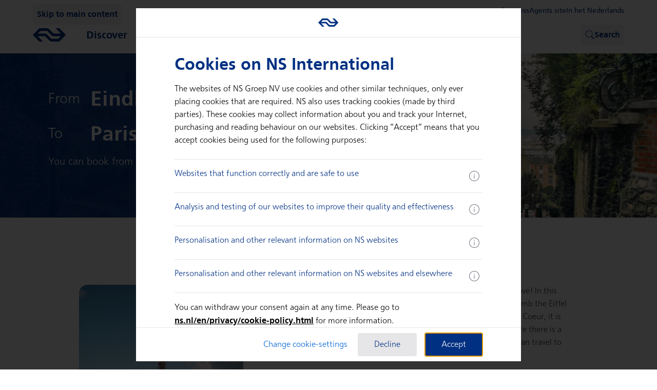

--- FILE ---
content_type: text/html
request_url: https://www.nsinternational.com/en/train/eindhoven-paris
body_size: 10841
content:
<!DOCTYPE html><html lang="en"> <head><!-- generation_timestamp: 2025-12-18T13:11:37.527Z --><title>Train Eindhoven – Paris - tickets from € 44 | NS International</title><meta charset="utf-8"><meta name="viewport" content="width=device-width, initial-scale=1.0"><meta name="language" content="en"><meta name="locale" content="en_GB"><meta name="title" content="Train Eindhoven – Paris - tickets from € 44 | NS International"><meta name="description" content="From Eindhoven to Paris by train in 3.52 hours. Direct boarding, no check-in time and comfortable seats. Book your ticket online from € 44. "><meta name="tags"><meta name="copyright" content="NS International"><meta name="company" content="NS International"><meta name="mediatype" content="page"><meta property="fb:pages" content="194556471746"><meta property="og:title" content="Train Eindhoven – Paris - tickets from € 44 | NS International"><meta property="og:description" content="From Eindhoven to Paris by train in 3.52 hours. Direct boarding, no check-in time and comfortable seats. Book your ticket online from € 44. "><meta property="og:url" content="/en/train/eindhoven-paris"><meta property="og:type" content="website"><meta property="og:locale" content="en_GB"><meta property="og:locale:alternate" content="nl_NL"><meta property="twitter:domain" content="https://www.nsinternational.com"><meta property="twitter:url" content="/en/train/eindhoven-paris"><meta name="twitter:title" content="Train Eindhoven – Paris - tickets from € 44 | NS International"><meta name="twitter:description" content="From Eindhoven to Paris by train in 3.52 hours. Direct boarding, no check-in time and comfortable seats. Book your ticket online from € 44. "><link rel="canonical" href="https://www.nsinternational.com/en/train/eindhoven-paris"><link rel="alternate" href="https://www.nsinternational.com/nl/trein/eindhoven-parijs" hreflang="x-default"><link rel="alternate" href="https://www.nsinternational.com/nl/trein/eindhoven-parijs" hreflang="nl"><link rel="alternate" href="https://www.nsinternational.com/en/train/eindhoven-paris" hreflang="en"><link rel="icon" sizes="32x32" href="/static/nsipresentation/logo/favicon.png"><link rel="shortcut icon" sizes="196x196" href="/static/nsipresentation/logo/favicon-android.png"><link rel="apple-touch-icon" sizes="180x180" href="/static/nsipresentation/logo/favicon-apple.png"><link rel="stylesheet" type="text/css" href="/static/elements/en/styles.min.css"><link rel="stylesheet" href="https://static-ns-nl-data.fep-p.cla.ns.nl/apps/nessie/fonts/1.0.1/fonts.css"><link rel="stylesheet" href="https://static-ns-nl-data.fep-p.cla.ns.nl/apps/nessie/cdn/20.4.0/webcomponents/webcomponents.css"><link rel="stylesheet" href="/_assets/journey-pages/nsi-theme.CBmfP-ow.css"><script async type="module" src="https://static-ns-nl-data.fep-p.cla.ns.nl/apps/nessie/cdn/20.4.0/webcomponents/webcomponents.esm.js"></script><script async nomodule src="https://static-ns-nl-data.fep-p.cla.ns.nl/apps/nessie/cdn/20.4.0/webcomponents/webcomponents.js"></script><script type="application/ld+json">{"@context":"https://schema.org","@type":"TrainTrip","departureStation":{"@type":"TrainStation","name":"Eindhoven Centraal"},"arrivalStation":{"@type":"TrainStation","name":"Paris Gare Du Nord"},"additionalProperty":[{"@type":"PropertyValue","name":"Travel time","value":"3.52 hours"},{"@type":"PropertyValue","name":"Change trains","value":"1"}],"offers":{"@type":"AggregateOffer","lowPrice":"44","priceCurrency":"EUR","offerCount":1}}</script><link rel="stylesheet" href="/_assets/journey-pages/index.CQIkWyBJ.css"></head> <body> <script type="module" src="/_assets/journey-pages/include-analytics.astro_astro_type_script_index_0_lang.B5L5WNTf.js"></script> <nes-analytics></nes-analytics> <div class="nes-grid nes-max-h-[100dvh] nes-w-full nes-grid-rows-[auto_1fr] nes-overflow-y-hidden print:nes-max-h-[unset]"> <script type="module" src="/_assets/journey-pages/index.astro_astro_type_script_index_0_lang.BMK-DUO6.js"></script> <header class="no-elements-styling nes-z-[30] nes-min-h-[var(--nsi-header-height)] nes-bg-elevated nes-shadow-navbar"> <nav id="header-menu-root"> <div hidden data-w-assign="eyJoaWRkZW4iOnsic2lnbmFsIjp7InRhZyI6Ik1lZGlhUXVlcmllcyIsInNpZ25hbE5hbWUiOiJmcm9tU2l6ZSQiLCJhcmdzIjpbMl19fX0="> <nes-button class="nes-absolute nes-translate-x-[-100dvw] focus:nes-translate-x-4 focus:nes-translate-y-14 sm:focus:nes-translate-x-24 sm:focus:nes-translate-y-4" compact="true" variant="tertiary" data-w-events="eyJwcmVzcyI6eyJ0YWciOiJNb2JpbGVNZW51TG9naWNNb2RlbCIsImFjdGlvbk5hbWUiOiJvblNraXBUb01haW5Db250ZW50UHJlc3MifX0=" event-data="{&#34;event&#34;:&#34;data&#34;,&#34;category&#34;:&#34;skiplink links&#34;,&#34;action&#34;:&#34;click&#34;}"> Skip to main content </nes-button> <div class="nes-relative"> <div class="nes-container nes-container--narrow nes-flex nes-min-h-14 nes-items-center nes-py-3">  <nes-link nes-title="NS International" event-data="{&#34;event&#34;:&#34;data&#34;,&#34;category&#34;:&#34;header branding links&#34;,&#34;action&#34;:&#34;click&#34;}" data-w-assign="eyJuZXMtaHJlZiI6eyJnZXRWYWx1ZSI6eyJ0YWciOiJMb2dvTW9kZWwiLCJhY3Rpb25OYW1lIjoiZ2V0SHJlZiIsImFyZ3MiOlsiL2VuIl19LCJzZXRNb2RlIjoiYXR0ciJ9fQ==" class="nes-group"> <nes-asset name="ns-logo" resize="100%" color="secondary-default" class="nes-w-[60px] nes-pt-3 nes-transition-colors group-hover:[color:var(--nes-base-color-brand-primary-default)_!important] md:nes-w-[50px] md:nes-pt-0 lg:nes-w-[64px]"></nes-asset> </nes-link> <div class="nes-flex-1"></div> <nes-button class="nsi-display-none-when-hidden nes-mx-2" icon-leading="search" icon-only="true" nes-aria-label="Search" variant="tertiary" hidden="true" data-w-assign="eyJoaWRkZW4iOnsic2lnbmFsIjp7InRhZyI6Ik1vYmlsZU1lbnVMb2dpY01vZGVsIiwic2lnbmFsTmFtZSI6InNlYXJjaEJhckFjdGl2ZSQifX19" data-w-events="eyJwcmVzcyI6eyJ0YWciOiJNb2JpbGVNZW51TG9naWNNb2RlbCIsImFjdGlvbk5hbWUiOiJvblNlYXJjaEJ1dHRvblByZXNzIn19" event-data="{&#34;event&#34;:&#34;data&#34;,&#34;category&#34;:&#34;header search show input&#34;,&#34;action&#34;:&#34;click&#34;}" data-astro-cid-lbsmt45b="true"> Search </nes-button>  <div class="nes-mx-2" data-astro-cid-lbsmt45b>  <style>
    @media (min-width: 360px) and (max-width: 740px) {
      .nsi-user-menu__dropdown {
        right: 32px !important;
      }
    }
  </style> <nsi-user-menu class="nsi" style="margin-left:0" data-astro-cid-lbsmt45b="true"></nsi-user-menu> </div> <nes-button class="nes-ml-2" variant="tertiary" compact="true" data-w-events="eyJwcmVzcyI6eyJ0YWciOiJNb2JpbGVNZW51TG9naWNNb2RlbCIsImFjdGlvbk5hbWUiOiJvbk1lbnVQcmVzcyJ9fQ==" event-data="{&#34;event&#34;:&#34;nav_menu&#34;,&#34;name&#34;:&#34;nav_menu&#34;,&#34;action&#34;:&#34;open | Main menu&#34;}" data-astro-cid-lbsmt45b="true"> Menu </nes-button> </div> <div class="nsi-display-none-when-hidden nes-absolute nes-inset-0 nes-min-h-14 nes-content-center nes-bg-secondary-default" hidden data-w-assign="eyJoaWRkZW4iOnsic2lnbmFsIjp7InRhZyI6Ik1vYmlsZU1lbnVMb2dpY01vZGVsIiwic2lnbmFsTmFtZSI6InNlYXJjaEJhckluYWN0aXZlJCJ9fX0="> <nes-search-input class="nsi-display-none-when-hidden nes-container nes-container--narrow" id="menu-search-input-mobile" nes-id="menu-search-input-mobile" label="Search" placeholder="Type a question or keyword" compact="true" hidden="true" data-w-assign="eyJoaWRkZW4iOnsic2lnbmFsIjp7InRhZyI6Ik1vYmlsZU1lbnVMb2dpY01vZGVsIiwic2lnbmFsTmFtZSI6InNlYXJjaEJhckluYWN0aXZlJCJ9fX0=" data-w-events="[base64]"></nes-search-input> </div> </div> <script type="module" src="/_assets/journey-pages/menu-screen.astro_astro_type_script_index_0_lang.Cx33RIoH.js"></script> <nes-animate-slide-toggle id="menu-slide-toggle" class="nes-absolute nes-inset-0 nes-bg-elevated" data-w-assign="eyJhY3RpdmUiOnsic2lnbmFsIjp7InRhZyI6Ik1vYmlsZU1lbnVMb2dpY01vZGVsIiwic2lnbmFsTmFtZSI6Im1lbnVBY3RpdmUkIn19fQ=="> <div class="nes-grid nes-h-full nes-grid-rows-[auto_1fr]"> <div class="nes-container nes-container--narrow nes-flex nes-w-full nes-items-center nes-justify-between nes-shadow-navbar">  <nes-link nes-title="NS International" event-data="{&#34;event&#34;:&#34;data&#34;,&#34;category&#34;:&#34;header branding links&#34;,&#34;action&#34;:&#34;click&#34;}" data-w-assign="eyJuZXMtaHJlZiI6eyJnZXRWYWx1ZSI6eyJ0YWciOiJMb2dvTW9kZWwiLCJhY3Rpb25OYW1lIjoiZ2V0SHJlZiIsImFyZ3MiOlsiL2VuIl19LCJzZXRNb2RlIjoiYXR0ciJ9fQ==" class="nes-py-3 nes-group"> <nes-asset name="ns-logo" resize="100%" color="secondary-default" class="nes-w-[60px] nes-pt-3 nes-transition-colors group-hover:[color:var(--nes-base-color-brand-primary-default)_!important] md:nes-w-[50px] md:nes-pt-0 lg:nes-w-[64px]"></nes-asset> </nes-link> <nes-button icon-leading="close" icon-only="true" nes-aria-label="Close" variant="tertiary" data-w-events="eyJwcmVzcyI6eyJ0YWciOiJNb2JpbGVNZW51TG9naWNNb2RlbCIsImFjdGlvbk5hbWUiOiJvbk1lbnVDbG9zZVByZXNzIn19" event-data="{&#34;event&#34;:&#34;nav_menu&#34;,&#34;name&#34;:&#34;nav_menu&#34;,&#34;action&#34;:&#34;close | Main menu&#34;}"></nes-button> </div> <div class="nes-container nes-container--narrow nes-w-full nes-overflow-y-auto nes-pb-12 nes-pt-8"> <div class="nes-flex nes-flex-col nes-gap-6"> <nes-link stand-alone="true" data-w-events="eyJwcmVzcyI6eyJ0YWciOiJNb2JpbGVNZW51TG9naWNNb2RlbCIsImFjdGlvbk5hbWUiOiJvbk1lbnVJdGVtUHJlc3MiLCJhcmdzIjpbIm1lbnUtbW9iaWxlLTAiLCJEaXNjb3ZlciJdfX0="> <span class="nes-h4">Discover</span> </nes-link><nes-link stand-alone="true" data-w-events="eyJwcmVzcyI6eyJ0YWciOiJNb2JpbGVNZW51TG9naWNNb2RlbCIsImFjdGlvbk5hbWUiOiJvbk1lbnVJdGVtUHJlc3MiLCJhcmdzIjpbIm1lbnUtbW9iaWxlLTEiLCJUcmF2ZWwgaW5mb3JtYXRpb24iXX19"> <span class="nes-h4">Travel information</span> </nes-link><nes-link stand-alone="true" data-w-events="eyJwcmVzcyI6eyJ0YWciOiJNb2JpbGVNZW51TG9naWNNb2RlbCIsImFjdGlvbk5hbWUiOiJvbk1lbnVJdGVtUHJlc3MiLCJhcmdzIjpbIm1lbnUtbW9iaWxlLTIiLCJDdXN0b21lciBzZXJ2aWNlIl19fQ=="> <span class="nes-h4">Customer service</span> </nes-link> <div class="nes-flex nes-max-w-[312px] nes-flex-col nes-gap-6"> <nes-button nes-href="/en/traintickets-v3/#/search" variant="brand" class="nes-mt-4"> Book directly </nes-button> <nes-button nes-href="/en/mynsi/#/dashboard"> My booking </nes-button> </div> <nes-divider class="nes-w-full"></nes-divider> <div class="nes-flex nes-flex-col nes-gap-4"> <nes-link stand-alone="true" icon="arrow-right-xs" data-w-events="eyJwcmVzcyI6eyJ0YWciOiJNb2JpbGVNZW51TG9naWNNb2RlbCIsImFjdGlvbk5hbWUiOiJvbkxhbmd1YWdlU3dpdGNoIiwiYXJncyI6WyIvbmwvdHJlaW4vZWluZGhvdmVuLXBhcmlqcyJdfX0=" event-data="{&#34;event&#34;:&#34;data&#34;,&#34;category&#34;:&#34;shortcuts language switch button&#34;,&#34;action&#34;:&#34;click&#34;,&#34;label&#34;:&#34;/nl/trein/eindhoven-parijs&#34;}"> In het Nederlands </nes-link> <nes-link nes-href="/en/business" target="_blank" stand-alone="true" icon="arrow-right-xs" event-data="{&#34;event&#34;:&#34;data&#34;,&#34;category&#34;:&#34;business card login button&#34;,&#34;action&#34;:&#34;click&#34;}"> Business </nes-link> </div> </div> </div> </div> </nes-animate-slide-toggle> <script type="module" src="/_assets/journey-pages/header-item-screens.astro_astro_type_script_index_0_lang.BnWYUuou.js"></script> <nes-side-drawer nes-id="header-item-screen-0" data-w-assign="eyJhY3RpdmUiOnsic2lnbmFsIjp7InRhZyI6Ik1vYmlsZU1lbnVMb2dpY01vZGVsIiwic2lnbmFsTmFtZSI6ImlzTWVudUl0ZW1BY3RpdmUkIiwiYXJncyI6WyJtZW51LW1vYmlsZS0wIl19fX0=" data-w-events="eyJuZXNPbkhpZGVDb21wbGV0ZSI6eyJ0YWciOiJNb2JpbGVNZW51TG9naWNNb2RlbCIsImFjdGlvbk5hbWUiOiJvbkhlYWRlckl0ZW1TY3JlZW5CYWNrUHJlc3MiLCJhcmdzIjpbIkRpc2NvdmVyIl19fQ==" width="100%" alignment="right"><div class="nes-absolute nes-left-0 nes-top-0 nes-grid nes-max-h-[100dvh] nes-w-full nes-grid-rows-[auto_1fr] nes-overflow-y-hidden"><div class="nes-container nes-container--narrow nes-flex nes-min-h-14 nes-w-full nes-items-center nes-justify-between nes-shadow-navbar"> <nes-button icon-leading="arrow-left" icon-only="true" nes-aria-label="Back" variant="tertiary" data-w-events="eyJwcmVzcyI6eyJ0YWciOiJNb2JpbGVNZW51TG9naWNNb2RlbCIsImFjdGlvbk5hbWUiOiJvbkhlYWRlckl0ZW1TY3JlZW5CYWNrUHJlc3MiLCJhcmdzIjpbIkRpc2NvdmVyIl19fQ==" event-data="{&#34;event&#34;:&#34;nav_menu&#34;,&#34;name&#34;:&#34;nav_menu&#34;,&#34;action&#34;:&#34;close | Discover&#34;}"></nes-button> <h2 class="nes-h3">Discover</h2> <nes-button icon-leading="close" icon-only="true" nes-aria-label="Close" variant="tertiary" data-w-events="eyJwcmVzcyI6eyJ0YWciOiJNb2JpbGVNZW51TG9naWNNb2RlbCIsImFjdGlvbk5hbWUiOiJvbk1lbnVDbG9zZVByZXNzIn19" event-data="{&#34;event&#34;:&#34;nav_menu&#34;,&#34;name&#34;:&#34;nav_menu&#34;,&#34;action&#34;:&#34;close | MainMenu&#34;}"></nes-button> </div><div class="nes-container nes-container--narrow nes-flex nes-w-full nes-flex-col nes-gap-8 nes-overflow-y-auto nes-py-8"> <div class="nes-flex nes-flex-col nes-gap-6">  <h3 class="nes-h3">Discover</h3> <div class="nes-flex nes-flex-col nes-gap-4"> <nes-link stand-alone="true" nes-href="/en/out-and-about" target="_self" event-data="{&#34;event&#34;:&#34;nav_menu&#34;,&#34;name&#34;:&#34;nav_menu&#34;,&#34;action&#34;:&#34;open | Out and about&#34;,&#34;label&#34;:&#34;/en/out-and-about&#34;}">Out and about</nes-link><nes-link stand-alone="true" nes-href="/en/christmas-market" target="_self" event-data="{&#34;event&#34;:&#34;nav_menu&#34;,&#34;name&#34;:&#34;nav_menu&#34;,&#34;action&#34;:&#34;open | Christmas markets&#34;,&#34;label&#34;:&#34;/en/christmas-market&#34;}">Christmas markets</nes-link><nes-link stand-alone="true" nes-href="/en/ski-destinations" target="_self" event-data="{&#34;event&#34;:&#34;nav_menu&#34;,&#34;name&#34;:&#34;nav_menu&#34;,&#34;action&#34;:&#34;open | Ski destinations&#34;,&#34;label&#34;:&#34;/en/ski-destinations&#34;}">Ski destinations</nes-link><nes-link stand-alone="true" nes-href="/en/trains" target="_self" event-data="{&#34;event&#34;:&#34;nav_menu&#34;,&#34;name&#34;:&#34;nav_menu&#34;,&#34;action&#34;:&#34;open | All about trains&#34;,&#34;label&#34;:&#34;/en/trains&#34;}">All about trains</nes-link><nes-link icon="arrow-right-xs" stand-alone="true" nes-href="https://www.nsinternational.com/en/traintickets-v3/#/search" target="_self" event-data="{&#34;event&#34;:&#34;nav_menu&#34;,&#34;name&#34;:&#34;nav_menu&#34;,&#34;action&#34;:&#34;open | Book directly&#34;,&#34;label&#34;:&#34;https://www.nsinternational.com/en/traintickets-v3/#/search&#34;}">Book directly</nes-link><h3 class="nes-h5 nes-mt-4">Low prices</h3><nes-link stand-alone="true" nes-href="/en/great-rates" target="_self" event-data="{&#34;event&#34;:&#34;nav_menu&#34;,&#34;name&#34;:&#34;nav_menu&#34;,&#34;action&#34;:&#34;open | Tips to get the best rates&#34;,&#34;label&#34;:&#34;/en/great-rates&#34;}">Tips to get the best rates</nes-link><nes-link stand-alone="true" nes-href="/en/promotions/train-hotel" target="_self" event-data="{&#34;event&#34;:&#34;nav_menu&#34;,&#34;name&#34;:&#34;nav_menu&#34;,&#34;action&#34;:&#34;open | Train &#38; Hotel package deals&#34;,&#34;label&#34;:&#34;/en/promotions/train-hotel&#34;}">Train &amp; Hotel package deals</nes-link><nes-link stand-alone="true" nes-href="/en/out-and-about/days-out" target="_self" event-data="{&#34;event&#34;:&#34;nav_menu&#34;,&#34;name&#34;:&#34;nav_menu&#34;,&#34;action&#34;:&#34;open | Day trips&#34;,&#34;label&#34;:&#34;/en/out-and-about/days-out&#34;}">Day trips</nes-link><nes-link stand-alone="true" nes-href="/en/subscribe-newsletter" target="_self" event-data="{&#34;event&#34;:&#34;nav_menu&#34;,&#34;name&#34;:&#34;nav_menu&#34;,&#34;action&#34;:&#34;open | Subscribe newsletter&#34;,&#34;label&#34;:&#34;/en/subscribe-newsletter&#34;}">Subscribe newsletter</nes-link><nes-link icon="arrow-right-xs" stand-alone="true" nes-href="/en/promotions" target="_self" event-data="{&#34;event&#34;:&#34;nav_menu&#34;,&#34;name&#34;:&#34;nav_menu&#34;,&#34;action&#34;:&#34;open | All promotions&#34;,&#34;label&#34;:&#34;/en/promotions&#34;}">All promotions</nes-link> </div> </div><div class="nes-flex nes-flex-col nes-gap-6"> <nes-divider></nes-divider> <h3 class="nes-h3">Top destinations</h3> <div class="nes-flex nes-flex-col nes-gap-4"> <nes-link stand-alone="true" nes-href="/en/france/train-paris" target="_self" event-data="{&#34;event&#34;:&#34;nav_menu&#34;,&#34;name&#34;:&#34;nav_menu&#34;,&#34;action&#34;:&#34;open | Paris&#34;,&#34;label&#34;:&#34;/en/france/train-paris&#34;}">Paris</nes-link><nes-link stand-alone="true" nes-href="/en/england/train-london" target="_self" event-data="{&#34;event&#34;:&#34;nav_menu&#34;,&#34;name&#34;:&#34;nav_menu&#34;,&#34;action&#34;:&#34;open | London&#34;,&#34;label&#34;:&#34;/en/england/train-london&#34;}">London</nes-link><nes-link stand-alone="true" nes-href="/en/germany/train-berlin" target="_self" event-data="{&#34;event&#34;:&#34;nav_menu&#34;,&#34;name&#34;:&#34;nav_menu&#34;,&#34;action&#34;:&#34;open | Berlin&#34;,&#34;label&#34;:&#34;/en/germany/train-berlin&#34;}">Berlin</nes-link><nes-link stand-alone="true" nes-href="/en/belgium/train-antwerp" target="_self" event-data="{&#34;event&#34;:&#34;nav_menu&#34;,&#34;name&#34;:&#34;nav_menu&#34;,&#34;action&#34;:&#34;open | Antwerp&#34;,&#34;label&#34;:&#34;/en/belgium/train-antwerp&#34;}">Antwerp</nes-link><nes-link stand-alone="true" nes-href="/en/germany/train-dusseldorf" target="_self" event-data="{&#34;event&#34;:&#34;nav_menu&#34;,&#34;name&#34;:&#34;nav_menu&#34;,&#34;action&#34;:&#34;open | Dusseldorf&#34;,&#34;label&#34;:&#34;/en/germany/train-dusseldorf&#34;}">Dusseldorf</nes-link><nes-link stand-alone="true" nes-href="/en/germany/train-cologne" target="_self" event-data="{&#34;event&#34;:&#34;nav_menu&#34;,&#34;name&#34;:&#34;nav_menu&#34;,&#34;action&#34;:&#34;open | Cologne&#34;,&#34;label&#34;:&#34;/en/germany/train-cologne&#34;}">Cologne</nes-link><nes-link stand-alone="true" nes-href="/en/austria/train-vienna" target="_self" event-data="{&#34;event&#34;:&#34;nav_menu&#34;,&#34;name&#34;:&#34;nav_menu&#34;,&#34;action&#34;:&#34;open | Vienna&#34;,&#34;label&#34;:&#34;/en/austria/train-vienna&#34;}">Vienna</nes-link><nes-link stand-alone="true" nes-href="/en/belgium/train-brussels" target="_self" event-data="{&#34;event&#34;:&#34;nav_menu&#34;,&#34;name&#34;:&#34;nav_menu&#34;,&#34;action&#34;:&#34;open | Brussels&#34;,&#34;label&#34;:&#34;/en/belgium/train-brussels&#34;}">Brussels</nes-link><nes-link stand-alone="true" nes-href="/en/the-netherlands/train-amsterdam" target="_self" event-data="{&#34;event&#34;:&#34;nav_menu&#34;,&#34;name&#34;:&#34;nav_menu&#34;,&#34;action&#34;:&#34;open | Amsterdam&#34;,&#34;label&#34;:&#34;/en/the-netherlands/train-amsterdam&#34;}">Amsterdam</nes-link><nes-link icon="arrow-right-xs" stand-alone="true" nes-href="/en/top-destinations-city-trip-by-train" target="_self" event-data="{&#34;event&#34;:&#34;nav_menu&#34;,&#34;name&#34;:&#34;nav_menu&#34;,&#34;action&#34;:&#34;open | All top destinations&#34;,&#34;label&#34;:&#34;/en/top-destinations-city-trip-by-train&#34;}">All top destinations</nes-link> </div> </div><div class="nes-flex nes-flex-col nes-gap-6"> <nes-divider></nes-divider> <h3 class="nes-h3">Countries</h3> <div class="nes-flex nes-flex-col nes-gap-4"> <nes-link stand-alone="true" nes-href="/en/belgium" target="_self" event-data="{&#34;event&#34;:&#34;nav_menu&#34;,&#34;name&#34;:&#34;nav_menu&#34;,&#34;action&#34;:&#34;open | Belgium&#34;,&#34;label&#34;:&#34;/en/belgium&#34;}">Belgium</nes-link><nes-link stand-alone="true" nes-href="/en/germany" target="_self" event-data="{&#34;event&#34;:&#34;nav_menu&#34;,&#34;name&#34;:&#34;nav_menu&#34;,&#34;action&#34;:&#34;open | Germany&#34;,&#34;label&#34;:&#34;/en/germany&#34;}">Germany</nes-link><nes-link stand-alone="true" nes-href="/en/france" target="_self" event-data="{&#34;event&#34;:&#34;nav_menu&#34;,&#34;name&#34;:&#34;nav_menu&#34;,&#34;action&#34;:&#34;open | France&#34;,&#34;label&#34;:&#34;/en/france&#34;}">France</nes-link><nes-link stand-alone="true" nes-href="/en/austria" target="_self" event-data="{&#34;event&#34;:&#34;nav_menu&#34;,&#34;name&#34;:&#34;nav_menu&#34;,&#34;action&#34;:&#34;open | Austria&#34;,&#34;label&#34;:&#34;/en/austria&#34;}">Austria</nes-link><nes-link stand-alone="true" nes-href="/en/switzerland" target="_self" event-data="{&#34;event&#34;:&#34;nav_menu&#34;,&#34;name&#34;:&#34;nav_menu&#34;,&#34;action&#34;:&#34;open | Switzerland&#34;,&#34;label&#34;:&#34;/en/switzerland&#34;}">Switzerland</nes-link><nes-link stand-alone="true" nes-href="/en/denmark" target="_self" event-data="{&#34;event&#34;:&#34;nav_menu&#34;,&#34;name&#34;:&#34;nav_menu&#34;,&#34;action&#34;:&#34;open | Denmark&#34;,&#34;label&#34;:&#34;/en/denmark&#34;}">Denmark</nes-link><nes-link stand-alone="true" nes-href="/en/england" target="_self" event-data="{&#34;event&#34;:&#34;nav_menu&#34;,&#34;name&#34;:&#34;nav_menu&#34;,&#34;action&#34;:&#34;open | Great Britain&#34;,&#34;label&#34;:&#34;/en/england&#34;}">Great Britain</nes-link><nes-link stand-alone="true" nes-href="/en/italy" target="_self" event-data="{&#34;event&#34;:&#34;nav_menu&#34;,&#34;name&#34;:&#34;nav_menu&#34;,&#34;action&#34;:&#34;open | Italy&#34;,&#34;label&#34;:&#34;/en/italy&#34;}">Italy</nes-link><nes-link stand-alone="true" nes-href="/en/the-netherlands" target="_self" event-data="{&#34;event&#34;:&#34;nav_menu&#34;,&#34;name&#34;:&#34;nav_menu&#34;,&#34;action&#34;:&#34;open | The Netherlands&#34;,&#34;label&#34;:&#34;/en/the-netherlands&#34;}">The Netherlands</nes-link><nes-link icon="arrow-right-xs" stand-alone="true" nes-href="/en/train-destinations-nsinternational" target="_self" event-data="{&#34;event&#34;:&#34;nav_menu&#34;,&#34;name&#34;:&#34;nav_menu&#34;,&#34;action&#34;:&#34;open | All countries&#34;,&#34;label&#34;:&#34;/en/train-destinations-nsinternational&#34;}">All countries</nes-link> </div> </div> </div></div></nes-side-drawer><nes-side-drawer nes-id="header-item-screen-1" data-w-assign="eyJhY3RpdmUiOnsic2lnbmFsIjp7InRhZyI6Ik1vYmlsZU1lbnVMb2dpY01vZGVsIiwic2lnbmFsTmFtZSI6ImlzTWVudUl0ZW1BY3RpdmUkIiwiYXJncyI6WyJtZW51LW1vYmlsZS0xIl19fX0=" data-w-events="eyJuZXNPbkhpZGVDb21wbGV0ZSI6eyJ0YWciOiJNb2JpbGVNZW51TG9naWNNb2RlbCIsImFjdGlvbk5hbWUiOiJvbkhlYWRlckl0ZW1TY3JlZW5CYWNrUHJlc3MiLCJhcmdzIjpbIlRyYXZlbCBpbmZvcm1hdGlvbiJdfX0=" width="100%" alignment="right"><div class="nes-absolute nes-left-0 nes-top-0 nes-grid nes-max-h-[100dvh] nes-w-full nes-grid-rows-[auto_1fr] nes-overflow-y-hidden"><div class="nes-container nes-container--narrow nes-flex nes-min-h-14 nes-w-full nes-items-center nes-justify-between nes-shadow-navbar"> <nes-button icon-leading="arrow-left" icon-only="true" nes-aria-label="Back" variant="tertiary" data-w-events="eyJwcmVzcyI6eyJ0YWciOiJNb2JpbGVNZW51TG9naWNNb2RlbCIsImFjdGlvbk5hbWUiOiJvbkhlYWRlckl0ZW1TY3JlZW5CYWNrUHJlc3MiLCJhcmdzIjpbIlRyYXZlbCBpbmZvcm1hdGlvbiJdfX0=" event-data="{&#34;event&#34;:&#34;nav_menu&#34;,&#34;name&#34;:&#34;nav_menu&#34;,&#34;action&#34;:&#34;close | Travel information&#34;}"></nes-button> <h2 class="nes-h3">Travel information</h2> <nes-button icon-leading="close" icon-only="true" nes-aria-label="Close" variant="tertiary" data-w-events="eyJwcmVzcyI6eyJ0YWciOiJNb2JpbGVNZW51TG9naWNNb2RlbCIsImFjdGlvbk5hbWUiOiJvbk1lbnVDbG9zZVByZXNzIn19" event-data="{&#34;event&#34;:&#34;nav_menu&#34;,&#34;name&#34;:&#34;nav_menu&#34;,&#34;action&#34;:&#34;close | MainMenu&#34;}"></nes-button> </div><div class="nes-container nes-container--narrow nes-flex nes-w-full nes-flex-col nes-gap-8 nes-overflow-y-auto nes-py-8"> <div class="nes-flex nes-flex-col nes-gap-6">  <h3 class="nes-h3">Before you go</h3> <div class="nes-flex nes-flex-col nes-gap-4"> <nes-link stand-alone="true" nes-href="https://www.nsinternational.com/en/overview-service" target="_self" event-data="{&#34;event&#34;:&#34;nav_menu&#34;,&#34;name&#34;:&#34;nav_menu&#34;,&#34;action&#34;:&#34;open | Disruptions and maintenance&#34;,&#34;label&#34;:&#34;https://www.nsinternational.com/en/overview-service&#34;}">Disruptions and maintenance</nes-link><nes-link stand-alone="true" nes-href="/en/buying-train-tickets/cancelling-or-changing-tickets" target="_self" event-data="{&#34;event&#34;:&#34;nav_menu&#34;,&#34;name&#34;:&#34;nav_menu&#34;,&#34;action&#34;:&#34;open | Manage my trip&#34;,&#34;label&#34;:&#34;/en/buying-train-tickets/cancelling-or-changing-tickets&#34;}">Manage my trip</nes-link><nes-link stand-alone="true" nes-href="https://www.nsinternational.com/en/traintickets-v3/#/search" target="_self" event-data="{&#34;event&#34;:&#34;nav_menu&#34;,&#34;name&#34;:&#34;nav_menu&#34;,&#34;action&#34;:&#34;open | Itinerary planner&#34;,&#34;label&#34;:&#34;https://www.nsinternational.com/en/traintickets-v3/#/search&#34;}">Itinerary planner</nes-link><nes-link icon="arrow-right-xs" stand-alone="true" nes-href="/en/travel-information" target="_self" event-data="{&#34;event&#34;:&#34;nav_menu&#34;,&#34;name&#34;:&#34;nav_menu&#34;,&#34;action&#34;:&#34;open | All travel information&#34;,&#34;label&#34;:&#34;/en/travel-information&#34;}">All travel information</nes-link> </div> </div><div class="nes-flex nes-flex-col nes-gap-6"> <nes-divider></nes-divider> <h3 class="nes-h3">Train tickets</h3> <div class="nes-flex nes-flex-col nes-gap-4"> <nes-link stand-alone="true" nes-href="https://www.nsinternational.com/en/traintickets-v3/#/search" target="_self" event-data="{&#34;event&#34;:&#34;nav_menu&#34;,&#34;name&#34;:&#34;nav_menu&#34;,&#34;action&#34;:&#34;open | Find train tickets&#34;,&#34;label&#34;:&#34;https://www.nsinternational.com/en/traintickets-v3/#/search&#34;}">Find train tickets</nes-link><nes-link stand-alone="true" nes-href="/en/buying-tickets/seat-reservation-ice" target="_self" event-data="{&#34;event&#34;:&#34;nav_menu&#34;,&#34;name&#34;:&#34;nav_menu&#34;,&#34;action&#34;:&#34;open | Reserve a seat&#34;,&#34;label&#34;:&#34;/en/buying-tickets/seat-reservation-ice&#34;}">Reserve a seat</nes-link><nes-link stand-alone="true" nes-href="/en/train-fares-and-discounts" target="_self" event-data="{&#34;event&#34;:&#34;nav_menu&#34;,&#34;name&#34;:&#34;nav_menu&#34;,&#34;action&#34;:&#34;open | Fares and discounts&#34;,&#34;label&#34;:&#34;/en/train-fares-and-discounts&#34;}">Fares and discounts</nes-link><nes-link stand-alone="true" nes-href="/en/buying-train-tickets/group-travel" target="_self" event-data="{&#34;event&#34;:&#34;nav_menu&#34;,&#34;name&#34;:&#34;nav_menu&#34;,&#34;action&#34;:&#34;open | Group travel&#34;,&#34;label&#34;:&#34;/en/buying-train-tickets/group-travel&#34;}">Group travel</nes-link><nes-link stand-alone="true" nes-href="/en/global-train-passes/discover-europe-by-using-interrail" target="_self" event-data="{&#34;event&#34;:&#34;nav_menu&#34;,&#34;name&#34;:&#34;nav_menu&#34;,&#34;action&#34;:&#34;open | Across Europe by train: Interrail&#34;,&#34;label&#34;:&#34;/en/global-train-passes/discover-europe-by-using-interrail&#34;}">Across Europe by train: Interrail</nes-link><nes-link stand-alone="true" nes-href="/en/buying-train-tickets/book-domestic-and-international-train-ticket-in-one-go" target="_self" event-data="{&#34;event&#34;:&#34;nav_menu&#34;,&#34;name&#34;:&#34;nav_menu&#34;,&#34;action&#34;:&#34;open | NS subscriptions and international travel&#34;,&#34;label&#34;:&#34;/en/buying-train-tickets/book-domestic-and-international-train-ticket-in-one-go&#34;}">NS subscriptions and international travel</nes-link><nes-link stand-alone="true" nes-href="/en/questions-and-answers" target="_self" event-data="{&#34;event&#34;:&#34;nav_menu&#34;,&#34;name&#34;:&#34;nav_menu&#34;,&#34;action&#34;:&#34;open | Questions and answers&#34;,&#34;label&#34;:&#34;/en/questions-and-answers&#34;}">Questions and answers</nes-link><nes-link icon="arrow-right-xs" stand-alone="true" nes-href="/en/buy-train-tickets" target="_self" event-data="{&#34;event&#34;:&#34;nav_menu&#34;,&#34;name&#34;:&#34;nav_menu&#34;,&#34;action&#34;:&#34;open | All about train tickets&#34;,&#34;label&#34;:&#34;/en/buy-train-tickets&#34;}">All about train tickets</nes-link> </div> </div><div class="nes-flex nes-flex-col nes-gap-6"> <nes-divider></nes-divider> <h3 class="nes-h3">Travel information</h3> <div class="nes-flex nes-flex-col nes-gap-4"> <nes-link stand-alone="true" nes-href="/en/train-fares-and-discounts/travelling-with-children" target="_self" event-data="{&#34;event&#34;:&#34;nav_menu&#34;,&#34;name&#34;:&#34;nav_menu&#34;,&#34;action&#34;:&#34;open | Travelling with children&#34;,&#34;label&#34;:&#34;/en/train-fares-and-discounts/travelling-with-children&#34;}">Travelling with children</nes-link><nes-link stand-alone="true" nes-href="/en/before-you-go/luggage" target="_self" event-data="{&#34;event&#34;:&#34;nav_menu&#34;,&#34;name&#34;:&#34;nav_menu&#34;,&#34;action&#34;:&#34;open | Luggage&#34;,&#34;label&#34;:&#34;/en/before-you-go/luggage&#34;}">Luggage</nes-link><nes-link stand-alone="true" nes-href="/en/before-you-go/taking-your-bicycle-with-you" target="_self" event-data="{&#34;event&#34;:&#34;nav_menu&#34;,&#34;name&#34;:&#34;nav_menu&#34;,&#34;action&#34;:&#34;open | Transporting bicycles&#34;,&#34;label&#34;:&#34;/en/before-you-go/taking-your-bicycle-with-you&#34;}">Transporting bicycles</nes-link><nes-link stand-alone="true" nes-href="/en/travel-information/before-you-go/transporting-pets" target="_self" event-data="{&#34;event&#34;:&#34;nav_menu&#34;,&#34;name&#34;:&#34;nav_menu&#34;,&#34;action&#34;:&#34;open | Transporting pets&#34;,&#34;label&#34;:&#34;/en/travel-information/before-you-go/transporting-pets&#34;}">Transporting pets</nes-link><nes-link stand-alone="true" nes-href="/en/before-you-go/passengers-with-impaired-mobility" target="_self" event-data="{&#34;event&#34;:&#34;nav_menu&#34;,&#34;name&#34;:&#34;nav_menu&#34;,&#34;action&#34;:&#34;open | Passengers with impaired mobility&#34;,&#34;label&#34;:&#34;/en/before-you-go/passengers-with-impaired-mobility&#34;}">Passengers with impaired mobility</nes-link><h3 class="nes-h5 nes-mt-4">During your trip</h3><nes-link stand-alone="true" nes-href="https://www.nsinternational.com/en/travel-information" target="_self" event-data="{&#34;event&#34;:&#34;nav_menu&#34;,&#34;name&#34;:&#34;nav_menu&#34;,&#34;action&#34;:&#34;open | Which platform does my train leave from&#34;,&#34;label&#34;:&#34;https://www.nsinternational.com/en/travel-information&#34;}">Which platform does my train leave from</nes-link><nes-link stand-alone="true" nes-href="/en/nsinternationalapp" target="_self" event-data="{&#34;event&#34;:&#34;nav_menu&#34;,&#34;name&#34;:&#34;nav_menu&#34;,&#34;action&#34;:&#34;open | NS International App&#34;,&#34;label&#34;:&#34;/en/nsinternationalapp&#34;}">NS International App</nes-link><nes-link stand-alone="true" nes-href="/en/travel-information/during-your-trip/disrupted-journey" target="_self" event-data="{&#34;event&#34;:&#34;nav_menu&#34;,&#34;name&#34;:&#34;nav_menu&#34;,&#34;action&#34;:&#34;open | Disrupted journey&#34;,&#34;label&#34;:&#34;/en/travel-information/during-your-trip/disrupted-journey&#34;}">Disrupted journey</nes-link><nes-link stand-alone="true" nes-href="/en/travel-information/during-your-trip" target="_self" event-data="{&#34;event&#34;:&#34;nav_menu&#34;,&#34;name&#34;:&#34;nav_menu&#34;,&#34;action&#34;:&#34;open | During trip&#34;,&#34;label&#34;:&#34;/en/travel-information/during-your-trip&#34;}">During trip</nes-link> </div> </div> </div></div></nes-side-drawer><nes-side-drawer nes-id="header-item-screen-2" data-w-assign="eyJhY3RpdmUiOnsic2lnbmFsIjp7InRhZyI6Ik1vYmlsZU1lbnVMb2dpY01vZGVsIiwic2lnbmFsTmFtZSI6ImlzTWVudUl0ZW1BY3RpdmUkIiwiYXJncyI6WyJtZW51LW1vYmlsZS0yIl19fX0=" data-w-events="eyJuZXNPbkhpZGVDb21wbGV0ZSI6eyJ0YWciOiJNb2JpbGVNZW51TG9naWNNb2RlbCIsImFjdGlvbk5hbWUiOiJvbkhlYWRlckl0ZW1TY3JlZW5CYWNrUHJlc3MiLCJhcmdzIjpbIkN1c3RvbWVyIHNlcnZpY2UiXX19" width="100%" alignment="right"><div class="nes-absolute nes-left-0 nes-top-0 nes-grid nes-max-h-[100dvh] nes-w-full nes-grid-rows-[auto_1fr] nes-overflow-y-hidden"><div class="nes-container nes-container--narrow nes-flex nes-min-h-14 nes-w-full nes-items-center nes-justify-between nes-shadow-navbar"> <nes-button icon-leading="arrow-left" icon-only="true" nes-aria-label="Back" variant="tertiary" data-w-events="eyJwcmVzcyI6eyJ0YWciOiJNb2JpbGVNZW51TG9naWNNb2RlbCIsImFjdGlvbk5hbWUiOiJvbkhlYWRlckl0ZW1TY3JlZW5CYWNrUHJlc3MiLCJhcmdzIjpbIkN1c3RvbWVyIHNlcnZpY2UiXX19" event-data="{&#34;event&#34;:&#34;nav_menu&#34;,&#34;name&#34;:&#34;nav_menu&#34;,&#34;action&#34;:&#34;close | Customer service&#34;}"></nes-button> <h2 class="nes-h3">Customer service</h2> <nes-button icon-leading="close" icon-only="true" nes-aria-label="Close" variant="tertiary" data-w-events="eyJwcmVzcyI6eyJ0YWciOiJNb2JpbGVNZW51TG9naWNNb2RlbCIsImFjdGlvbk5hbWUiOiJvbk1lbnVDbG9zZVByZXNzIn19" event-data="{&#34;event&#34;:&#34;nav_menu&#34;,&#34;name&#34;:&#34;nav_menu&#34;,&#34;action&#34;:&#34;close | MainMenu&#34;}"></nes-button> </div><div class="nes-container nes-container--narrow nes-flex nes-w-full nes-flex-col nes-gap-8 nes-overflow-y-auto nes-py-8"> <div class="nes-flex nes-flex-col nes-gap-6">  <h3 class="nes-h3">Top 5</h3> <div class="nes-flex nes-flex-col nes-gap-4"> <nes-link stand-alone="true" nes-href="/en/buying-train-tickets/cancelling-or-changing-tickets" target="_self" event-data="{&#34;event&#34;:&#34;nav_menu&#34;,&#34;name&#34;:&#34;nav_menu&#34;,&#34;action&#34;:&#34;open | Cancel or change booking&#34;,&#34;label&#34;:&#34;/en/buying-train-tickets/cancelling-or-changing-tickets&#34;}">Cancel or change booking</nes-link><nes-link stand-alone="true" nes-href="https://www.nsinternational.com/en/overview-service" target="_self" event-data="{&#34;event&#34;:&#34;nav_menu&#34;,&#34;name&#34;:&#34;nav_menu&#34;,&#34;action&#34;:&#34;open | Travel updates&#34;,&#34;label&#34;:&#34;https://www.nsinternational.com/en/overview-service&#34;}">Travel updates</nes-link><nes-link stand-alone="true" nes-href="/en/travel-information/during-your-trip/disrupted-journey" target="_self" event-data="{&#34;event&#34;:&#34;nav_menu&#34;,&#34;name&#34;:&#34;nav_menu&#34;,&#34;action&#34;:&#34;open | Disrupted journey&#34;,&#34;label&#34;:&#34;/en/travel-information/during-your-trip/disrupted-journey&#34;}">Disrupted journey</nes-link><nes-link stand-alone="true" nes-href="/en/after-the-journey/request-money-back" target="_self" event-data="{&#34;event&#34;:&#34;nav_menu&#34;,&#34;name&#34;:&#34;nav_menu&#34;,&#34;action&#34;:&#34;open | Request money back&#34;,&#34;label&#34;:&#34;/en/after-the-journey/request-money-back&#34;}">Request money back</nes-link><nes-link stand-alone="true" nes-href="/en/before-you-go/taking-your-bicycle-with-you" target="_self" event-data="{&#34;event&#34;:&#34;nav_menu&#34;,&#34;name&#34;:&#34;nav_menu&#34;,&#34;action&#34;:&#34;open | Bicycles on trains&#34;,&#34;label&#34;:&#34;/en/before-you-go/taking-your-bicycle-with-you&#34;}">Bicycles on trains</nes-link> </div> </div><div class="nes-flex nes-flex-col nes-gap-6"> <nes-divider></nes-divider> <h3 class="nes-h3">All about service</h3> <div class="nes-flex nes-flex-col nes-gap-4"> <nes-link stand-alone="true" nes-href="https://www.nsinternational.com/en/mynsi" target="_self" event-data="{&#34;event&#34;:&#34;nav_menu&#34;,&#34;name&#34;:&#34;nav_menu&#34;,&#34;action&#34;:&#34;open | My NSI&#34;,&#34;label&#34;:&#34;https://www.nsinternational.com/en/mynsi&#34;}">My NSI</nes-link><nes-link stand-alone="true" nes-href="/en/where-to-buy/online-nsinternational" target="_self" event-data="{&#34;event&#34;:&#34;nav_menu&#34;,&#34;name&#34;:&#34;nav_menu&#34;,&#34;action&#34;:&#34;open | Purchasing tickets&#34;,&#34;label&#34;:&#34;/en/where-to-buy/online-nsinternational&#34;}">Purchasing tickets</nes-link><nes-link stand-alone="true" nes-href="/en/buying-train-tickets/cancelling-or-changing-tickets" target="_self" event-data="{&#34;event&#34;:&#34;nav_menu&#34;,&#34;name&#34;:&#34;nav_menu&#34;,&#34;action&#34;:&#34;open | Manage my booking&#34;,&#34;label&#34;:&#34;/en/buying-train-tickets/cancelling-or-changing-tickets&#34;}">Manage my booking</nes-link><nes-link stand-alone="true" nes-href="/en/buying-train-tickets/book-domestic-and-international-train-ticket-in-one-go" target="_self" event-data="{&#34;event&#34;:&#34;nav_menu&#34;,&#34;name&#34;:&#34;nav_menu&#34;,&#34;action&#34;:&#34;open | OV-chipkaart&#34;,&#34;label&#34;:&#34;/en/buying-train-tickets/book-domestic-and-international-train-ticket-in-one-go&#34;}">OV-chipkaart</nes-link><nes-link stand-alone="true" nes-href="/en/buying-train-tickets/ns-business-card-and-international-travel" target="_self" event-data="{&#34;event&#34;:&#34;nav_menu&#34;,&#34;name&#34;:&#34;nav_menu&#34;,&#34;action&#34;:&#34;open | NS-Business Card&#34;,&#34;label&#34;:&#34;/en/buying-train-tickets/ns-business-card-and-international-travel&#34;}">NS-Business Card</nes-link><nes-link stand-alone="true" nes-href="/en/after-the-journey/lost-and-found-objects" target="_self" event-data="{&#34;event&#34;:&#34;nav_menu&#34;,&#34;name&#34;:&#34;nav_menu&#34;,&#34;action&#34;:&#34;open | Lost property&#34;,&#34;label&#34;:&#34;/en/after-the-journey/lost-and-found-objects&#34;}">Lost property</nes-link><nes-link stand-alone="true" nes-href="/en/ns-international-customer-service/submit-complaints" target="_self" event-data="{&#34;event&#34;:&#34;nav_menu&#34;,&#34;name&#34;:&#34;nav_menu&#34;,&#34;action&#34;:&#34;open | Submit complaints&#34;,&#34;label&#34;:&#34;/en/ns-international-customer-service/submit-complaints&#34;}">Submit complaints</nes-link><nes-link stand-alone="true" nes-href="/en/where-to-buy/stations-service-offices" target="_self" event-data="{&#34;event&#34;:&#34;nav_menu&#34;,&#34;name&#34;:&#34;nav_menu&#34;,&#34;action&#34;:&#34;open | Service offices&#34;,&#34;label&#34;:&#34;/en/where-to-buy/stations-service-offices&#34;}">Service offices</nes-link><nes-link stand-alone="true" nes-href="/en/after-the-journey/request-money-back" target="_self" event-data="{&#34;event&#34;:&#34;nav_menu&#34;,&#34;name&#34;:&#34;nav_menu&#34;,&#34;action&#34;:&#34;open | Request money back&#34;,&#34;label&#34;:&#34;/en/after-the-journey/request-money-back&#34;}">Request money back</nes-link><nes-link stand-alone="true" nes-href="/en/questions-and-answers" target="_self" event-data="{&#34;event&#34;:&#34;nav_menu&#34;,&#34;name&#34;:&#34;nav_menu&#34;,&#34;action&#34;:&#34;open | NS International explaiNS&#34;,&#34;label&#34;:&#34;/en/questions-and-answers&#34;}">NS International explaiNS</nes-link><nes-link icon="arrow-right-xs" stand-alone="true" nes-href="/en/service-and-support" target="_self" event-data="{&#34;event&#34;:&#34;nav_menu&#34;,&#34;name&#34;:&#34;nav_menu&#34;,&#34;action&#34;:&#34;open | Service &#38; Support&#34;,&#34;label&#34;:&#34;/en/service-and-support&#34;}">Service &amp; Support</nes-link> </div> </div> </div></div></nes-side-drawer> </div><div hidden data-w-assign="eyJoaWRkZW4iOnsic2lnbmFsIjp7InRhZyI6Ik1lZGlhUXVlcmllcyIsInNpZ25hbE5hbWUiOiJ1bnRpbFNpemUkIiwiYXJncyI6WzJdfX19"> <div class="nsi-menu-header nes-container nes-container--narrow nes-grid nes-grid-rows-[auto_auto] nes-items-center nes-gap-1 nes-py-1 nes-pb-1 nes-pt-2 lg:nes-grid-rows-[auto_56px] lg:nes-gap-2 lg:nes-py-2"> <nes-button class="nes-absolute -nes-translate-y-6 nes-translate-x-[-100dvw] focus:nes-translate-x-24 focus:lg:nes-translate-x-0" compact="true" variant="tertiary" data-w-events="eyJwcmVzcyI6eyJ0YWciOiJEZXNrdG9wTWVudUxvZ2ljTW9kZWwiLCJhY3Rpb25OYW1lIjoib25Ta2lwVG9NYWluQ29udGVudFByZXNzIn19" event-data="{&#34;event&#34;:&#34;data&#34;,&#34;category&#34;:&#34;skiplink links&#34;,&#34;action&#34;:&#34;click&#34;}"> Skip to main content </nes-button> <div class="nsi-menu-logo nes-mt-2 lg:nes-mr-8 lg:nes-mt-2 xl:nes-mr-10"> <script type="module" src="/_assets/journey-pages/logo.astro_astro_type_script_index_0_lang.BVKEudEY.js"></script> <nes-link nes-title="NS International" event-data="{&#34;event&#34;:&#34;data&#34;,&#34;category&#34;:&#34;header branding links&#34;,&#34;action&#34;:&#34;click&#34;}" data-w-assign="eyJuZXMtaHJlZiI6eyJnZXRWYWx1ZSI6eyJ0YWciOiJMb2dvTW9kZWwiLCJhY3Rpb25OYW1lIjoiZ2V0SHJlZiIsImFyZ3MiOlsiL2VuIl19LCJzZXRNb2RlIjoiYXR0ciJ9fQ==" class="nes-group"> <nes-asset name="ns-logo" resize="100%" color="secondary-default" class="nes-w-[60px] nes-pt-3 nes-transition-colors group-hover:[color:var(--nes-base-color-brand-primary-default)_!important] md:nes-w-[50px] md:nes-pt-0 lg:nes-w-[64px]"></nes-asset> </nes-link> </div> <div class="nsi-menu-content nes-flex nes-items-center"> <div class="nsi-display-none-when-hidden nes-flex" hidden data-w-assign="eyJoaWRkZW4iOnsic2lnbmFsIjp7InRhZyI6IkRlc2t0b3BNZW51TG9naWNNb2RlbCIsInNpZ25hbE5hbWUiOiJzZWFyY2hCYXJBY3RpdmUkIn19fQ=="> <span role="button" tabindex="0" class="menuitem nes-h4 nes-mr-4 nes-mt-1 nes-cursor-pointer nes-select-none nes-pl-2 nes-pr-2 first:-nes-ml-2 lg:nes-mr-6" data-w-assign="[base64]" data-w-events="[base64]"> Discover </span><span role="button" tabindex="0" class="menuitem nes-h4 nes-mr-4 nes-mt-1 nes-cursor-pointer nes-select-none nes-pl-2 nes-pr-2 first:-nes-ml-2 lg:nes-mr-6" data-w-assign="[base64]" data-w-events="[base64]"> Travel information </span><span role="button" tabindex="0" class="menuitem nes-h4 nes-mr-4 nes-mt-1 nes-cursor-pointer nes-select-none nes-pl-2 nes-pr-2 first:-nes-ml-2 lg:nes-mr-6" data-w-assign="[base64]" data-w-events="[base64]"> Customer service </span> </div> <nes-search-input class="nsi-display-none-when-hidden nes-flex-1" compact="true" id="menu-search-input-desktop" nes-id="menu-search-input-desktop" label="Search" placeholder="Type a question or keyword" hidden="true" data-w-assign="eyJoaWRkZW4iOnsic2lnbmFsIjp7InRhZyI6IkRlc2t0b3BNZW51TG9naWNNb2RlbCIsInNpZ25hbE5hbWUiOiJzZWFyY2hCYXJJbmFjdGl2ZSQifX19" data-w-events="[base64]"></nes-search-input> <div class="nsi-display-none-when-hidden nes-flex-1" hidden data-w-assign="eyJoaWRkZW4iOnsic2lnbmFsIjp7InRhZyI6IkRlc2t0b3BNZW51TG9naWNNb2RlbCIsInNpZ25hbE5hbWUiOiJzZWFyY2hCYXJBY3RpdmUkIn19fQ=="></div> <nes-button class="nsi-display-none-when-hidden nes-ml-3" icon-leading="search" variant="tertiary" nes-aria-label="Search" compact="true" data-w-assign="[base64]" data-w-events="eyJwcmVzcyI6eyJ0YWciOiJEZXNrdG9wTWVudUxvZ2ljTW9kZWwiLCJhY3Rpb25OYW1lIjoib25TZWFyY2hCdXR0b25QcmVzcyJ9fQ==" event-data="{&#34;event&#34;:&#34;data&#34;,&#34;category&#34;:&#34;header search show input&#34;,&#34;action&#34;:&#34;click&#34;}" data-astro-cid-jxh4si4k="true"> Search </nes-button>  <nes-button class="nsi-display-none-when-hidden nes-ml-2" nes-aria-label="Search" compact="true" hidden="true" data-w-assign="eyJoaWRkZW4iOnsic2lnbmFsIjp7InRhZyI6IkRlc2t0b3BNZW51TG9naWNNb2RlbCIsInNpZ25hbE5hbWUiOiJzZWFyY2hCYXJJbmFjdGl2ZSQifX19" data-w-events="eyJwcmVzcyI6eyJ0YWciOiJEZXNrdG9wTWVudUxvZ2ljTW9kZWwiLCJhY3Rpb25OYW1lIjoib25TZWFyY2hJbnB1dEVudGVyIiwiYXJncyI6WyJlbiJdfX0=" data-astro-cid-jxh4si4k="true"> Search </nes-button>  <style>
  .nsi-user-menu__dropdown {
    min-width: 320px;
  }
</style> <nsi-user-menu class="nsi nes-relative" data-w-events="eyJrZXlwcmVzcyI6eyJ0YWciOiJEZXNrdG9wTWVudUxvZ2ljTW9kZWwiLCJhY3Rpb25OYW1lIjoib25Mb2dpbkJ1dHRvblByZXNzIn19" data-astro-cid-jxh4si4k="true"></nsi-user-menu> </div> <div class="nsi-menu-links nes-flex nes-justify-end nes-gap-4"> <nes-link nes-href="/en/business" target="_blank" size="sm" stand-alone="true" event-data="{&#34;event&#34;:&#34;data&#34;,&#34;category&#34;:&#34;business card login button&#34;,&#34;action&#34;:&#34;click&#34;}"> Business </nes-link> <nes-link nes-href="/en/agents" size="sm" stand-alone="true" event-data="{&#34;event&#34;:&#34;data&#34;,&#34;category&#34;:&#34;RAG login button&#34;,&#34;action&#34;:&#34;click&#34;}"> Agents site </nes-link> <nes-link size="sm" stand-alone="true" data-w-events="eyJwcmVzcyI6eyJ0YWciOiJEZXNrdG9wTWVudUxvZ2ljTW9kZWwiLCJhY3Rpb25OYW1lIjoib25MYW5ndWFnZVN3aXRjaCIsImFyZ3MiOlsiL25sL3RyZWluL2VpbmRob3Zlbi1wYXJpanMiXX19" event-data="{&#34;event&#34;:&#34;data&#34;,&#34;category&#34;:&#34;shortcuts language switch button&#34;,&#34;action&#34;:&#34;click&#34;,&#34;label&#34;:&#34;/nl/trein/eindhoven-parijs&#34;}"> In het Nederlands </nes-link> </div> </div> <nes-animate-slide-toggle class="nes-absolute nes-left-0 nes-max-h-[calc(100%-var(--nsi-header-height))] nes-w-full nes-overflow-y-auto nes-bg-elevated" data-w-assign="eyJhY3RpdmUiOnsic2lnbmFsIjp7InRhZyI6IkRlc2t0b3BNZW51TG9naWNNb2RlbCIsInNpZ25hbE5hbWUiOiJtZW51QWN0aXZlJCJ9fX0=" data-w-events="[base64]"> <div class="nsi-display-none-when-hidden nes-shadow-navbar" hidden data-w-assign="eyJoaWRkZW4iOnsic2lnbmFsIjp7InRhZyI6IkRlc2t0b3BNZW51TG9naWNNb2RlbCIsInNpZ25hbE5hbWUiOiJpc01lbnVJdGVtSGlkZGVuJCIsImFyZ3MiOlsibWVudS1kZXNrdG9wLTAiXX19fQ=="> <div class="nsi-display-none-when-hidden nes-container nes-container--narrow nes-flex nes-flex-wrap nes-gap-8 nes-pb-12 nes-pt-4" hidden data-w-assign="eyJoaWRkZW4iOnsic2lnbmFsIjp7InRhZyI6IkRlc2t0b3BNZW51TG9naWNNb2RlbCIsInNpZ25hbE5hbWUiOiJpc01lbnVJdGVtSGlkZGVuJCIsImFyZ3MiOlsibWVudS1kZXNrdG9wLTAiXX19fQ=="> <div class="nes-flex nes-min-w-[277px] nes-flex-1 nes-flex-col nes-gap-4"><h2 class="nes-h2">Discover</h2><hr class="nes-mb-2 nes-h-[1px] nes-bg-secondary-default"><nes-link stand-alone="true" nes-href="/en/out-and-about" target="_self" event-data="{&#34;event&#34;:&#34;nav_menu&#34;,&#34;name&#34;:&#34;nav_menu&#34;,&#34;action&#34;:&#34;open | Out and about&#34;,&#34;label&#34;:&#34;/en/out-and-about&#34;}">Out and about</nes-link><nes-link stand-alone="true" nes-href="/en/christmas-market" target="_self" event-data="{&#34;event&#34;:&#34;nav_menu&#34;,&#34;name&#34;:&#34;nav_menu&#34;,&#34;action&#34;:&#34;open | Christmas markets&#34;,&#34;label&#34;:&#34;/en/christmas-market&#34;}">Christmas markets</nes-link><nes-link stand-alone="true" nes-href="/en/ski-destinations" target="_self" event-data="{&#34;event&#34;:&#34;nav_menu&#34;,&#34;name&#34;:&#34;nav_menu&#34;,&#34;action&#34;:&#34;open | Ski destinations&#34;,&#34;label&#34;:&#34;/en/ski-destinations&#34;}">Ski destinations</nes-link><nes-link stand-alone="true" nes-href="/en/trains" target="_self" event-data="{&#34;event&#34;:&#34;nav_menu&#34;,&#34;name&#34;:&#34;nav_menu&#34;,&#34;action&#34;:&#34;open | All about trains&#34;,&#34;label&#34;:&#34;/en/trains&#34;}">All about trains</nes-link><nes-link icon="arrow-right-xs" stand-alone="true" nes-href="https://www.nsinternational.com/en/traintickets-v3/#/search" target="_self" event-data="{&#34;event&#34;:&#34;nav_menu&#34;,&#34;name&#34;:&#34;nav_menu&#34;,&#34;action&#34;:&#34;open | Book directly&#34;,&#34;label&#34;:&#34;https://www.nsinternational.com/en/traintickets-v3/#/search&#34;}">Book directly</nes-link><h3 class="nes-h5 nes-mt-4">Low prices</h3><nes-link stand-alone="true" nes-href="/en/great-rates" target="_self" event-data="{&#34;event&#34;:&#34;nav_menu&#34;,&#34;name&#34;:&#34;nav_menu&#34;,&#34;action&#34;:&#34;open | Tips to get the best rates&#34;,&#34;label&#34;:&#34;/en/great-rates&#34;}">Tips to get the best rates</nes-link><nes-link stand-alone="true" nes-href="/en/promotions/train-hotel" target="_self" event-data="{&#34;event&#34;:&#34;nav_menu&#34;,&#34;name&#34;:&#34;nav_menu&#34;,&#34;action&#34;:&#34;open | Train &#38; Hotel package deals&#34;,&#34;label&#34;:&#34;/en/promotions/train-hotel&#34;}">Train &amp; Hotel package deals</nes-link><nes-link stand-alone="true" nes-href="/en/out-and-about/days-out" target="_self" event-data="{&#34;event&#34;:&#34;nav_menu&#34;,&#34;name&#34;:&#34;nav_menu&#34;,&#34;action&#34;:&#34;open | Day trips&#34;,&#34;label&#34;:&#34;/en/out-and-about/days-out&#34;}">Day trips</nes-link><nes-link stand-alone="true" nes-href="/en/subscribe-newsletter" target="_self" event-data="{&#34;event&#34;:&#34;nav_menu&#34;,&#34;name&#34;:&#34;nav_menu&#34;,&#34;action&#34;:&#34;open | Subscribe newsletter&#34;,&#34;label&#34;:&#34;/en/subscribe-newsletter&#34;}">Subscribe newsletter</nes-link><nes-link icon="arrow-right-xs" stand-alone="true" nes-href="/en/promotions" target="_self" event-data="{&#34;event&#34;:&#34;nav_menu&#34;,&#34;name&#34;:&#34;nav_menu&#34;,&#34;action&#34;:&#34;open | All promotions&#34;,&#34;label&#34;:&#34;/en/promotions&#34;}">All promotions</nes-link></div><div class="nes-flex nes-min-w-[277px] nes-flex-1 nes-flex-col nes-gap-4"><h2 class="nes-h2">Top destinations</h2><hr class="nes-mb-2 nes-h-[1px] nes-bg-secondary-default"><nes-link stand-alone="true" nes-href="/en/france/train-paris" target="_self" event-data="{&#34;event&#34;:&#34;nav_menu&#34;,&#34;name&#34;:&#34;nav_menu&#34;,&#34;action&#34;:&#34;open | Paris&#34;,&#34;label&#34;:&#34;/en/france/train-paris&#34;}">Paris</nes-link><nes-link stand-alone="true" nes-href="/en/england/train-london" target="_self" event-data="{&#34;event&#34;:&#34;nav_menu&#34;,&#34;name&#34;:&#34;nav_menu&#34;,&#34;action&#34;:&#34;open | London&#34;,&#34;label&#34;:&#34;/en/england/train-london&#34;}">London</nes-link><nes-link stand-alone="true" nes-href="/en/germany/train-berlin" target="_self" event-data="{&#34;event&#34;:&#34;nav_menu&#34;,&#34;name&#34;:&#34;nav_menu&#34;,&#34;action&#34;:&#34;open | Berlin&#34;,&#34;label&#34;:&#34;/en/germany/train-berlin&#34;}">Berlin</nes-link><nes-link stand-alone="true" nes-href="/en/belgium/train-antwerp" target="_self" event-data="{&#34;event&#34;:&#34;nav_menu&#34;,&#34;name&#34;:&#34;nav_menu&#34;,&#34;action&#34;:&#34;open | Antwerp&#34;,&#34;label&#34;:&#34;/en/belgium/train-antwerp&#34;}">Antwerp</nes-link><nes-link stand-alone="true" nes-href="/en/germany/train-dusseldorf" target="_self" event-data="{&#34;event&#34;:&#34;nav_menu&#34;,&#34;name&#34;:&#34;nav_menu&#34;,&#34;action&#34;:&#34;open | Dusseldorf&#34;,&#34;label&#34;:&#34;/en/germany/train-dusseldorf&#34;}">Dusseldorf</nes-link><nes-link stand-alone="true" nes-href="/en/germany/train-cologne" target="_self" event-data="{&#34;event&#34;:&#34;nav_menu&#34;,&#34;name&#34;:&#34;nav_menu&#34;,&#34;action&#34;:&#34;open | Cologne&#34;,&#34;label&#34;:&#34;/en/germany/train-cologne&#34;}">Cologne</nes-link><nes-link stand-alone="true" nes-href="/en/austria/train-vienna" target="_self" event-data="{&#34;event&#34;:&#34;nav_menu&#34;,&#34;name&#34;:&#34;nav_menu&#34;,&#34;action&#34;:&#34;open | Vienna&#34;,&#34;label&#34;:&#34;/en/austria/train-vienna&#34;}">Vienna</nes-link><nes-link stand-alone="true" nes-href="/en/belgium/train-brussels" target="_self" event-data="{&#34;event&#34;:&#34;nav_menu&#34;,&#34;name&#34;:&#34;nav_menu&#34;,&#34;action&#34;:&#34;open | Brussels&#34;,&#34;label&#34;:&#34;/en/belgium/train-brussels&#34;}">Brussels</nes-link><nes-link stand-alone="true" nes-href="/en/the-netherlands/train-amsterdam" target="_self" event-data="{&#34;event&#34;:&#34;nav_menu&#34;,&#34;name&#34;:&#34;nav_menu&#34;,&#34;action&#34;:&#34;open | Amsterdam&#34;,&#34;label&#34;:&#34;/en/the-netherlands/train-amsterdam&#34;}">Amsterdam</nes-link><nes-link icon="arrow-right-xs" stand-alone="true" nes-href="/en/top-destinations-city-trip-by-train" target="_self" event-data="{&#34;event&#34;:&#34;nav_menu&#34;,&#34;name&#34;:&#34;nav_menu&#34;,&#34;action&#34;:&#34;open | All top destinations&#34;,&#34;label&#34;:&#34;/en/top-destinations-city-trip-by-train&#34;}">All top destinations</nes-link></div><div class="nes-flex nes-min-w-[277px] nes-flex-1 nes-flex-col nes-gap-4"><h2 class="nes-h2">Countries</h2><hr class="nes-mb-2 nes-h-[1px] nes-bg-secondary-default"><nes-link stand-alone="true" nes-href="/en/belgium" target="_self" event-data="{&#34;event&#34;:&#34;nav_menu&#34;,&#34;name&#34;:&#34;nav_menu&#34;,&#34;action&#34;:&#34;open | Belgium&#34;,&#34;label&#34;:&#34;/en/belgium&#34;}">Belgium</nes-link><nes-link stand-alone="true" nes-href="/en/germany" target="_self" event-data="{&#34;event&#34;:&#34;nav_menu&#34;,&#34;name&#34;:&#34;nav_menu&#34;,&#34;action&#34;:&#34;open | Germany&#34;,&#34;label&#34;:&#34;/en/germany&#34;}">Germany</nes-link><nes-link stand-alone="true" nes-href="/en/france" target="_self" event-data="{&#34;event&#34;:&#34;nav_menu&#34;,&#34;name&#34;:&#34;nav_menu&#34;,&#34;action&#34;:&#34;open | France&#34;,&#34;label&#34;:&#34;/en/france&#34;}">France</nes-link><nes-link stand-alone="true" nes-href="/en/austria" target="_self" event-data="{&#34;event&#34;:&#34;nav_menu&#34;,&#34;name&#34;:&#34;nav_menu&#34;,&#34;action&#34;:&#34;open | Austria&#34;,&#34;label&#34;:&#34;/en/austria&#34;}">Austria</nes-link><nes-link stand-alone="true" nes-href="/en/switzerland" target="_self" event-data="{&#34;event&#34;:&#34;nav_menu&#34;,&#34;name&#34;:&#34;nav_menu&#34;,&#34;action&#34;:&#34;open | Switzerland&#34;,&#34;label&#34;:&#34;/en/switzerland&#34;}">Switzerland</nes-link><nes-link stand-alone="true" nes-href="/en/denmark" target="_self" event-data="{&#34;event&#34;:&#34;nav_menu&#34;,&#34;name&#34;:&#34;nav_menu&#34;,&#34;action&#34;:&#34;open | Denmark&#34;,&#34;label&#34;:&#34;/en/denmark&#34;}">Denmark</nes-link><nes-link stand-alone="true" nes-href="/en/england" target="_self" event-data="{&#34;event&#34;:&#34;nav_menu&#34;,&#34;name&#34;:&#34;nav_menu&#34;,&#34;action&#34;:&#34;open | Great Britain&#34;,&#34;label&#34;:&#34;/en/england&#34;}">Great Britain</nes-link><nes-link stand-alone="true" nes-href="/en/italy" target="_self" event-data="{&#34;event&#34;:&#34;nav_menu&#34;,&#34;name&#34;:&#34;nav_menu&#34;,&#34;action&#34;:&#34;open | Italy&#34;,&#34;label&#34;:&#34;/en/italy&#34;}">Italy</nes-link><nes-link stand-alone="true" nes-href="/en/the-netherlands" target="_self" event-data="{&#34;event&#34;:&#34;nav_menu&#34;,&#34;name&#34;:&#34;nav_menu&#34;,&#34;action&#34;:&#34;open | The Netherlands&#34;,&#34;label&#34;:&#34;/en/the-netherlands&#34;}">The Netherlands</nes-link><nes-link icon="arrow-right-xs" stand-alone="true" nes-href="/en/train-destinations-nsinternational" target="_self" event-data="{&#34;event&#34;:&#34;nav_menu&#34;,&#34;name&#34;:&#34;nav_menu&#34;,&#34;action&#34;:&#34;open | All countries&#34;,&#34;label&#34;:&#34;/en/train-destinations-nsinternational&#34;}">All countries</nes-link></div> </div> </div><div class="nsi-display-none-when-hidden nes-shadow-navbar" hidden data-w-assign="eyJoaWRkZW4iOnsic2lnbmFsIjp7InRhZyI6IkRlc2t0b3BNZW51TG9naWNNb2RlbCIsInNpZ25hbE5hbWUiOiJpc01lbnVJdGVtSGlkZGVuJCIsImFyZ3MiOlsibWVudS1kZXNrdG9wLTEiXX19fQ=="> <div class="nsi-display-none-when-hidden nes-container nes-container--narrow nes-flex nes-flex-wrap nes-gap-8 nes-pb-12 nes-pt-4" hidden data-w-assign="eyJoaWRkZW4iOnsic2lnbmFsIjp7InRhZyI6IkRlc2t0b3BNZW51TG9naWNNb2RlbCIsInNpZ25hbE5hbWUiOiJpc01lbnVJdGVtSGlkZGVuJCIsImFyZ3MiOlsibWVudS1kZXNrdG9wLTEiXX19fQ=="> <div class="nes-flex nes-min-w-[277px] nes-flex-1 nes-flex-col nes-gap-4"><h2 class="nes-h2">Before you go</h2><hr class="nes-mb-2 nes-h-[1px] nes-bg-secondary-default"><nes-link stand-alone="true" nes-href="https://www.nsinternational.com/en/overview-service" target="_self" event-data="{&#34;event&#34;:&#34;nav_menu&#34;,&#34;name&#34;:&#34;nav_menu&#34;,&#34;action&#34;:&#34;open | Disruptions and maintenance&#34;,&#34;label&#34;:&#34;https://www.nsinternational.com/en/overview-service&#34;}">Disruptions and maintenance</nes-link><nes-link stand-alone="true" nes-href="/en/buying-train-tickets/cancelling-or-changing-tickets" target="_self" event-data="{&#34;event&#34;:&#34;nav_menu&#34;,&#34;name&#34;:&#34;nav_menu&#34;,&#34;action&#34;:&#34;open | Manage my trip&#34;,&#34;label&#34;:&#34;/en/buying-train-tickets/cancelling-or-changing-tickets&#34;}">Manage my trip</nes-link><nes-link stand-alone="true" nes-href="https://www.nsinternational.com/en/traintickets-v3/#/search" target="_self" event-data="{&#34;event&#34;:&#34;nav_menu&#34;,&#34;name&#34;:&#34;nav_menu&#34;,&#34;action&#34;:&#34;open | Itinerary planner&#34;,&#34;label&#34;:&#34;https://www.nsinternational.com/en/traintickets-v3/#/search&#34;}">Itinerary planner</nes-link><nes-link icon="arrow-right-xs" stand-alone="true" nes-href="/en/travel-information" target="_self" event-data="{&#34;event&#34;:&#34;nav_menu&#34;,&#34;name&#34;:&#34;nav_menu&#34;,&#34;action&#34;:&#34;open | All travel information&#34;,&#34;label&#34;:&#34;/en/travel-information&#34;}">All travel information</nes-link></div><div class="nes-flex nes-min-w-[277px] nes-flex-1 nes-flex-col nes-gap-4"><h2 class="nes-h2">Train tickets</h2><hr class="nes-mb-2 nes-h-[1px] nes-bg-secondary-default"><nes-link stand-alone="true" nes-href="https://www.nsinternational.com/en/traintickets-v3/#/search" target="_self" event-data="{&#34;event&#34;:&#34;nav_menu&#34;,&#34;name&#34;:&#34;nav_menu&#34;,&#34;action&#34;:&#34;open | Find train tickets&#34;,&#34;label&#34;:&#34;https://www.nsinternational.com/en/traintickets-v3/#/search&#34;}">Find train tickets</nes-link><nes-link stand-alone="true" nes-href="/en/buying-tickets/seat-reservation-ice" target="_self" event-data="{&#34;event&#34;:&#34;nav_menu&#34;,&#34;name&#34;:&#34;nav_menu&#34;,&#34;action&#34;:&#34;open | Reserve a seat&#34;,&#34;label&#34;:&#34;/en/buying-tickets/seat-reservation-ice&#34;}">Reserve a seat</nes-link><nes-link stand-alone="true" nes-href="/en/train-fares-and-discounts" target="_self" event-data="{&#34;event&#34;:&#34;nav_menu&#34;,&#34;name&#34;:&#34;nav_menu&#34;,&#34;action&#34;:&#34;open | Fares and discounts&#34;,&#34;label&#34;:&#34;/en/train-fares-and-discounts&#34;}">Fares and discounts</nes-link><nes-link stand-alone="true" nes-href="/en/buying-train-tickets/group-travel" target="_self" event-data="{&#34;event&#34;:&#34;nav_menu&#34;,&#34;name&#34;:&#34;nav_menu&#34;,&#34;action&#34;:&#34;open | Group travel&#34;,&#34;label&#34;:&#34;/en/buying-train-tickets/group-travel&#34;}">Group travel</nes-link><nes-link stand-alone="true" nes-href="/en/global-train-passes/discover-europe-by-using-interrail" target="_self" event-data="{&#34;event&#34;:&#34;nav_menu&#34;,&#34;name&#34;:&#34;nav_menu&#34;,&#34;action&#34;:&#34;open | Across Europe by train: Interrail&#34;,&#34;label&#34;:&#34;/en/global-train-passes/discover-europe-by-using-interrail&#34;}">Across Europe by train: Interrail</nes-link><nes-link stand-alone="true" nes-href="/en/buying-train-tickets/book-domestic-and-international-train-ticket-in-one-go" target="_self" event-data="{&#34;event&#34;:&#34;nav_menu&#34;,&#34;name&#34;:&#34;nav_menu&#34;,&#34;action&#34;:&#34;open | NS subscriptions and international travel&#34;,&#34;label&#34;:&#34;/en/buying-train-tickets/book-domestic-and-international-train-ticket-in-one-go&#34;}">NS subscriptions and international travel</nes-link><nes-link stand-alone="true" nes-href="/en/questions-and-answers" target="_self" event-data="{&#34;event&#34;:&#34;nav_menu&#34;,&#34;name&#34;:&#34;nav_menu&#34;,&#34;action&#34;:&#34;open | Questions and answers&#34;,&#34;label&#34;:&#34;/en/questions-and-answers&#34;}">Questions and answers</nes-link><nes-link icon="arrow-right-xs" stand-alone="true" nes-href="/en/buy-train-tickets" target="_self" event-data="{&#34;event&#34;:&#34;nav_menu&#34;,&#34;name&#34;:&#34;nav_menu&#34;,&#34;action&#34;:&#34;open | All about train tickets&#34;,&#34;label&#34;:&#34;/en/buy-train-tickets&#34;}">All about train tickets</nes-link></div><div class="nes-flex nes-min-w-[277px] nes-flex-1 nes-flex-col nes-gap-4"><h2 class="nes-h2">Travel information</h2><hr class="nes-mb-2 nes-h-[1px] nes-bg-secondary-default"><nes-link stand-alone="true" nes-href="/en/train-fares-and-discounts/travelling-with-children" target="_self" event-data="{&#34;event&#34;:&#34;nav_menu&#34;,&#34;name&#34;:&#34;nav_menu&#34;,&#34;action&#34;:&#34;open | Travelling with children&#34;,&#34;label&#34;:&#34;/en/train-fares-and-discounts/travelling-with-children&#34;}">Travelling with children</nes-link><nes-link stand-alone="true" nes-href="/en/before-you-go/luggage" target="_self" event-data="{&#34;event&#34;:&#34;nav_menu&#34;,&#34;name&#34;:&#34;nav_menu&#34;,&#34;action&#34;:&#34;open | Luggage&#34;,&#34;label&#34;:&#34;/en/before-you-go/luggage&#34;}">Luggage</nes-link><nes-link stand-alone="true" nes-href="/en/before-you-go/taking-your-bicycle-with-you" target="_self" event-data="{&#34;event&#34;:&#34;nav_menu&#34;,&#34;name&#34;:&#34;nav_menu&#34;,&#34;action&#34;:&#34;open | Transporting bicycles&#34;,&#34;label&#34;:&#34;/en/before-you-go/taking-your-bicycle-with-you&#34;}">Transporting bicycles</nes-link><nes-link stand-alone="true" nes-href="/en/travel-information/before-you-go/transporting-pets" target="_self" event-data="{&#34;event&#34;:&#34;nav_menu&#34;,&#34;name&#34;:&#34;nav_menu&#34;,&#34;action&#34;:&#34;open | Transporting pets&#34;,&#34;label&#34;:&#34;/en/travel-information/before-you-go/transporting-pets&#34;}">Transporting pets</nes-link><nes-link stand-alone="true" nes-href="/en/before-you-go/passengers-with-impaired-mobility" target="_self" event-data="{&#34;event&#34;:&#34;nav_menu&#34;,&#34;name&#34;:&#34;nav_menu&#34;,&#34;action&#34;:&#34;open | Passengers with impaired mobility&#34;,&#34;label&#34;:&#34;/en/before-you-go/passengers-with-impaired-mobility&#34;}">Passengers with impaired mobility</nes-link><h3 class="nes-h5 nes-mt-4">During your trip</h3><nes-link stand-alone="true" nes-href="https://www.nsinternational.com/en/travel-information" target="_self" event-data="{&#34;event&#34;:&#34;nav_menu&#34;,&#34;name&#34;:&#34;nav_menu&#34;,&#34;action&#34;:&#34;open | Which platform does my train leave from&#34;,&#34;label&#34;:&#34;https://www.nsinternational.com/en/travel-information&#34;}">Which platform does my train leave from</nes-link><nes-link stand-alone="true" nes-href="/en/nsinternationalapp" target="_self" event-data="{&#34;event&#34;:&#34;nav_menu&#34;,&#34;name&#34;:&#34;nav_menu&#34;,&#34;action&#34;:&#34;open | NS International App&#34;,&#34;label&#34;:&#34;/en/nsinternationalapp&#34;}">NS International App</nes-link><nes-link stand-alone="true" nes-href="/en/travel-information/during-your-trip/disrupted-journey" target="_self" event-data="{&#34;event&#34;:&#34;nav_menu&#34;,&#34;name&#34;:&#34;nav_menu&#34;,&#34;action&#34;:&#34;open | Disrupted journey&#34;,&#34;label&#34;:&#34;/en/travel-information/during-your-trip/disrupted-journey&#34;}">Disrupted journey</nes-link><nes-link stand-alone="true" nes-href="/en/travel-information/during-your-trip" target="_self" event-data="{&#34;event&#34;:&#34;nav_menu&#34;,&#34;name&#34;:&#34;nav_menu&#34;,&#34;action&#34;:&#34;open | During trip&#34;,&#34;label&#34;:&#34;/en/travel-information/during-your-trip&#34;}">During trip</nes-link></div> </div> </div><div class="nsi-display-none-when-hidden nes-shadow-navbar" hidden data-w-assign="eyJoaWRkZW4iOnsic2lnbmFsIjp7InRhZyI6IkRlc2t0b3BNZW51TG9naWNNb2RlbCIsInNpZ25hbE5hbWUiOiJpc01lbnVJdGVtSGlkZGVuJCIsImFyZ3MiOlsibWVudS1kZXNrdG9wLTIiXX19fQ=="> <div class="nsi-display-none-when-hidden nes-container nes-container--narrow nes-flex nes-flex-wrap nes-gap-8 nes-pb-12 nes-pt-4" hidden data-w-assign="eyJoaWRkZW4iOnsic2lnbmFsIjp7InRhZyI6IkRlc2t0b3BNZW51TG9naWNNb2RlbCIsInNpZ25hbE5hbWUiOiJpc01lbnVJdGVtSGlkZGVuJCIsImFyZ3MiOlsibWVudS1kZXNrdG9wLTIiXX19fQ=="> <div class="nes-flex nes-min-w-[277px] nes-flex-1 nes-flex-col nes-gap-4"><h2 class="nes-h2">Top 5</h2><hr class="nes-mb-2 nes-h-[1px] nes-bg-secondary-default"><nes-link stand-alone="true" nes-href="/en/buying-train-tickets/cancelling-or-changing-tickets" target="_self" event-data="{&#34;event&#34;:&#34;nav_menu&#34;,&#34;name&#34;:&#34;nav_menu&#34;,&#34;action&#34;:&#34;open | Cancel or change booking&#34;,&#34;label&#34;:&#34;/en/buying-train-tickets/cancelling-or-changing-tickets&#34;}">Cancel or change booking</nes-link><nes-link stand-alone="true" nes-href="https://www.nsinternational.com/en/overview-service" target="_self" event-data="{&#34;event&#34;:&#34;nav_menu&#34;,&#34;name&#34;:&#34;nav_menu&#34;,&#34;action&#34;:&#34;open | Travel updates&#34;,&#34;label&#34;:&#34;https://www.nsinternational.com/en/overview-service&#34;}">Travel updates</nes-link><nes-link stand-alone="true" nes-href="/en/travel-information/during-your-trip/disrupted-journey" target="_self" event-data="{&#34;event&#34;:&#34;nav_menu&#34;,&#34;name&#34;:&#34;nav_menu&#34;,&#34;action&#34;:&#34;open | Disrupted journey&#34;,&#34;label&#34;:&#34;/en/travel-information/during-your-trip/disrupted-journey&#34;}">Disrupted journey</nes-link><nes-link stand-alone="true" nes-href="/en/after-the-journey/request-money-back" target="_self" event-data="{&#34;event&#34;:&#34;nav_menu&#34;,&#34;name&#34;:&#34;nav_menu&#34;,&#34;action&#34;:&#34;open | Request money back&#34;,&#34;label&#34;:&#34;/en/after-the-journey/request-money-back&#34;}">Request money back</nes-link><nes-link stand-alone="true" nes-href="/en/before-you-go/taking-your-bicycle-with-you" target="_self" event-data="{&#34;event&#34;:&#34;nav_menu&#34;,&#34;name&#34;:&#34;nav_menu&#34;,&#34;action&#34;:&#34;open | Bicycles on trains&#34;,&#34;label&#34;:&#34;/en/before-you-go/taking-your-bicycle-with-you&#34;}">Bicycles on trains</nes-link></div><div class="nes-flex nes-flex-grow nes-flex-col nes-gap-4"><h2 class="nes-h2">All about service</h2><hr class="nes-mb-2 nes-h-[1px] nes-bg-secondary-default"><div class="nes-flex nes-flex-wrap nes-gap-4"><div class="nes-flex nes-min-w-[277px] nes-flex-auto nes-flex-col nes-gap-4"><nes-link stand-alone="true" nes-href="https://www.nsinternational.com/en/mynsi" target="_self" event-data="{&#34;event&#34;:&#34;nav_menu&#34;,&#34;name&#34;:&#34;nav_menu&#34;,&#34;action&#34;:&#34;open | My NSI&#34;,&#34;label&#34;:&#34;https://www.nsinternational.com/en/mynsi&#34;}">My NSI</nes-link><nes-link stand-alone="true" nes-href="/en/where-to-buy/online-nsinternational" target="_self" event-data="{&#34;event&#34;:&#34;nav_menu&#34;,&#34;name&#34;:&#34;nav_menu&#34;,&#34;action&#34;:&#34;open | Purchasing tickets&#34;,&#34;label&#34;:&#34;/en/where-to-buy/online-nsinternational&#34;}">Purchasing tickets</nes-link><nes-link stand-alone="true" nes-href="/en/buying-train-tickets/cancelling-or-changing-tickets" target="_self" event-data="{&#34;event&#34;:&#34;nav_menu&#34;,&#34;name&#34;:&#34;nav_menu&#34;,&#34;action&#34;:&#34;open | Manage my booking&#34;,&#34;label&#34;:&#34;/en/buying-train-tickets/cancelling-or-changing-tickets&#34;}">Manage my booking</nes-link><nes-link stand-alone="true" nes-href="/en/buying-train-tickets/book-domestic-and-international-train-ticket-in-one-go" target="_self" event-data="{&#34;event&#34;:&#34;nav_menu&#34;,&#34;name&#34;:&#34;nav_menu&#34;,&#34;action&#34;:&#34;open | OV-chipkaart&#34;,&#34;label&#34;:&#34;/en/buying-train-tickets/book-domestic-and-international-train-ticket-in-one-go&#34;}">OV-chipkaart</nes-link><nes-link stand-alone="true" nes-href="/en/buying-train-tickets/ns-business-card-and-international-travel" target="_self" event-data="{&#34;event&#34;:&#34;nav_menu&#34;,&#34;name&#34;:&#34;nav_menu&#34;,&#34;action&#34;:&#34;open | NS-Business Card&#34;,&#34;label&#34;:&#34;/en/buying-train-tickets/ns-business-card-and-international-travel&#34;}">NS-Business Card</nes-link><nes-link stand-alone="true" nes-href="/en/after-the-journey/lost-and-found-objects" target="_self" event-data="{&#34;event&#34;:&#34;nav_menu&#34;,&#34;name&#34;:&#34;nav_menu&#34;,&#34;action&#34;:&#34;open | Lost property&#34;,&#34;label&#34;:&#34;/en/after-the-journey/lost-and-found-objects&#34;}">Lost property</nes-link></div><div class="nes-flex nes-min-w-[277px] nes-flex-auto nes-flex-col nes-gap-4"><nes-link stand-alone="true" nes-href="/en/ns-international-customer-service/submit-complaints" target="_self" event-data="{&#34;event&#34;:&#34;nav_menu&#34;,&#34;name&#34;:&#34;nav_menu&#34;,&#34;action&#34;:&#34;open | Submit complaints&#34;,&#34;label&#34;:&#34;/en/ns-international-customer-service/submit-complaints&#34;}">Submit complaints</nes-link><nes-link stand-alone="true" nes-href="/en/where-to-buy/stations-service-offices" target="_self" event-data="{&#34;event&#34;:&#34;nav_menu&#34;,&#34;name&#34;:&#34;nav_menu&#34;,&#34;action&#34;:&#34;open | Service offices&#34;,&#34;label&#34;:&#34;/en/where-to-buy/stations-service-offices&#34;}">Service offices</nes-link><nes-link stand-alone="true" nes-href="/en/after-the-journey/request-money-back" target="_self" event-data="{&#34;event&#34;:&#34;nav_menu&#34;,&#34;name&#34;:&#34;nav_menu&#34;,&#34;action&#34;:&#34;open | Request money back&#34;,&#34;label&#34;:&#34;/en/after-the-journey/request-money-back&#34;}">Request money back</nes-link><nes-link stand-alone="true" nes-href="/en/questions-and-answers" target="_self" event-data="{&#34;event&#34;:&#34;nav_menu&#34;,&#34;name&#34;:&#34;nav_menu&#34;,&#34;action&#34;:&#34;open | NS International explaiNS&#34;,&#34;label&#34;:&#34;/en/questions-and-answers&#34;}">NS International explaiNS</nes-link><nes-link icon="arrow-right-xs" stand-alone="true" nes-href="/en/service-and-support" target="_self" event-data="{&#34;event&#34;:&#34;nav_menu&#34;,&#34;name&#34;:&#34;nav_menu&#34;,&#34;action&#34;:&#34;open | Service &#38; Support&#34;,&#34;label&#34;:&#34;/en/service-and-support&#34;}">Service &amp; Support</nes-link></div></div></div> </div> </div> </nes-animate-slide-toggle> </div> </nav> </header> <div class="nes-overflow-y-auto"> <nsi-booking-information class="nsi"></nsi-booking-information>   <div class="nsi journey-page t-journey-page" nsiRender> <div class="banner"> <picture class="banner__picture-container"> <img class="banner__picture-container--image" src="https://images.ctfassets.net/dryw5yygyyik/2283UNRaTow1bfaGldkjvh/5cffb86860f62bda796e28cd672c7961/parijs-buurt.jpg" alt="Parijs buurt"> </picture> <div class="banner__overlay-container"> <div class="banner__overlay-container--opaque-blue"></div> <div class="banner__overlay-container--svg"></div> <div class="banner__overlay-container--empty"></div> </div> <h1 class="banner__journey-container banner__inherit-text-style"> <span class="banner__journey-container--origin"> <span class="banner__journey-container--heading-element banner__journey-container--direction-text">From </span> <span class="banner__journey-container--heading-element banner__journey-container--station-text t-journey-page-origin"> <strong>Eindhoven</strong> </span> </span> <span class="banner__journey-container--destination"> <span class="banner__journey-container--heading-element banner__journey-container--direction-text">To </span> <span class="banner__journey-container--heading-element banner__journey-container--station-text t-journey-page-destination"> <strong>Paris</strong> </span> </span> <span> <span class="banner__journey-container--sub-heading-element banner__journey-container--starting-price-text t-journey-page-starting-price"> You can book from <strong>€ 44</strong> </span> </span> </h1> </div> <div class="container"> <div class="compact-booker-container t-journey-page-booker" style="position: relative;"> <nsi-usps-block></nsi-usps-block> <div class="usps-block-empty-space"></div> <div class="journey-page-compact-booker"> <nsi-compact-booker origincode="NLEHV" destinationcode="FRPNO"></nsi-compact-booker> </div> </div> </div> <div class="container--white"> <div class="container__modern-content t-destination-information"> <h2 class="destination--title"> <strong>About <span class="t-destination-information__title">Paris</span></strong> </h2> <div class="destination--description"> <picture class="destination__picture-container"> <img src="https://images.ctfassets.net/dryw5yygyyik/1UPjiWjmusXqnp5dfNOFQJ/a0039fe920f6b4f44f18247d528201a8/parijs-eiffeltoren-.jpg" class="destination__picture-container--image" alt="City image"> </picture> <article> <p>Paris is a city to fall in love with. Or, of course, where to be when you are in love! In this romantic city, you will never be bored. Admire the Mona Lisa in the Louvre, climb the Eiffel Tower and take a cruise on the Seine. After the Champs-Elysées and the Sacre Coeur, it is time to wander through lovely districts like Quartier Latin and Le Marais, where there is a cafe, a hip restaurant or a friendly coffee bar on every corner! From € 44 you can travel to Paris in 3.52 hours.</p> <h6> <strong class="t-destination-information__origin-station">Eindhoven Centraal</strong>
-
<strong class="t-destination-information__destination-station">Paris Gare Du Nord</strong> </h6> <ul> <li> Shortest travel time <strong class="t-destination-information__travel-time">3.52</strong> </li> <li> You can book from <strong class="t-destination-information__starting-price"> € 44 </strong> </li> <li> Change trains <strong class="t-destination-information__transfer-count">1</strong> </li> </ul> </article> </div> </div> </div> <div class="faq-block container--white container--top-divider container--bottom-divider"> <div class="faq-block__section grid"> <div class="grid__unit col-12 col-md-10 col-lgm-8 t-faq-container"> <h3 class="faq-block--title">Frequently asked questions</h3> <nsi-accordion> <div accordion-title><p>How long does the train from Eindhoven to Paris take?</p></div> <div> <p><p>The fastest travel time by train between Eindhoven to Paris takes&nbsp;&nbsp;3.52 hours. See our Itinerary Planner for an up-to-date overview of all travel times.</p></p> </div> </nsi-accordion><nsi-accordion> <div accordion-title><p>How much does a train ticket from Eindhoven to Paris cost?</p></div> <div> <p><p>Train ticket prices from Eindhoven to Paris start from € 44 one way. Ticket prices are lower when you book in advance. See our Itinerary Planner for an up-to-date overview of all prices.</p></p> </div> </nsi-accordion><nsi-accordion> <div accordion-title><p>What time does the first train from Eindhoven to Paris leave?</p></div> <div> <p><p>Departure times may change from time to time. See our Itinerary Planner for an up-to-date overview of all travel times.</p></p> </div> </nsi-accordion><nsi-accordion> <div accordion-title><p>From which station do trains depart from Eindhoven?</p></div> <div> <p><p>The train between Eindhoven to Paris departs from Eindhoven Centraal.</p></p> </div> </nsi-accordion><nsi-accordion> <div accordion-title><p>At which station do the trains arrive in Paris?</p></div> <div> <p><p>The train between Eindhoven to Paris arrives at Paris Gare Du Nord.</p></p> </div> </nsi-accordion> </div> </div> </div> </div>  <div class="nsi"> <footer class="nsixc-footer container">
    
    <div class="nsixc-footer main">
          <div class="nsixc-section"><div class="grid">
    <div class="grid__unit col-12 col-md-6 col-lg-3"><h5><strong>Directly to</strong></h5><p><a href="/en/traintickets-v3" class="link link--chevron" title="Train tickets">Book now</a><br><a href="/en/all-destinations" class="link link--chevron" title="Destinations Overview">Map destinations</a><br><a href="/en/overview-service" class="link link--chevron" title="Travel updates">Travel information</a><br><a href="/en/where-to-buy" class="link link--chevron" title="Purchasing tickets">Tickets</a><br><a href="/en/subscribe-newsletter" class="link link--chevron" title="Subscribe to our newsletter">Subscribe newsletter</a></p></div>
    <div class="grid__unit col-12 col-md-6 col-lg-3"><h5><strong>Take the train to</strong></h5><p><a href="/en/france/train-paris" class="link link--chevron" title="Paris">Paris</a><br><a href="/en/promotions/train-hotel" class="link link--chevron" title="Train &amp; Hotel package deals">Train &amp; hotel</a><br><a href="/en/out-and-about" class="link link--chevron" title="Out and about">Out and about</a><br><a href="/en/ski-destinations" class="link link--chevron" title="Ski destinations by train">Ski destinations</a> <br><a href="/en/christmas-market" class="link link--chevron" title="Christmas markets">To a Christmas market</a></p></div>
    <div class="grid__unit col-12 col-md-6 col-lg-3"><h5><strong>More NS International</strong></h5><p><a href="/en/news" class="link link--chevron" title="News">News</a><br><a href="/en/service-and-support" class="link link--chevron" title="Service &amp; Support">Service &amp; Support</a><br><a href="/en/international-itinerary-planner" class="link link--chevron" title="International itinerary planner">Itinerary planner</a><br><a href="/en/about-ns-international" class="link link--chevron" title="About NS International">About NS International</a><br><a href="/en/business" class="link link--chevron" title="Business travel">Business</a></p></div>
    <div class="grid__unit col-12 col-md-6 col-lg-3"><h5><strong>Social Media</strong></h5><h5><a href="https://www.facebook.com/NSInternational/" rel="noopener noreferrer" onclick="this.target='_blank';" class="link link--facebook" title="https://www.facebook.com/NSInternational/">Facebook</a><br><a href="https://www.youtube.com/@NS_International" rel="noopener noreferrer" onclick="this.target='_blank';" class="link link--youtube" title="https://www.youtube.com/@NS_International">Youtube</a><br><a href="https://www.linkedin.com/company/nsinternational" rel="noopener noreferrer" onclick="this.target='_blank';" class="link link--linkedin" title="https://www.linkedin.com/company/nsinternational">LinkedIn</a><br><a href="https://www.instagram.com/nsinternational_online" rel="noopener noreferrer" onclick="this.target='_blank';" class="link link--instagram" title="https://www.instagram.com/nsinternational_online">Instagram</a></h5></div>
</div><p data-wm-forced-paragraph="true"></p></div>
    </div>
    <div class="nsixc-footer carriers">
        <div class="nsixc-section"><h4>With NS International, you travel with 1st class carriers</h4>        <a href="/en/trains/eurocity" class="normal" title="Eurocity Direct and EuroCity">
            <img src="/upload_mm/6/6/6/5473_fullimage_euro-city.svg" alt="EuroCity" style="max-width:100%;">
    </a>        <a href="/en/trains/eurocity" class="normal" title="Eurocity Direct and EuroCity">
            <img src="/upload_mm/1/9/8/5474_fullimage_eurocity-direct.svg" alt="Eurocity Direct" style="max-width:100%;">
    </a>        <a href="/en/trains/eurostar-to-london" class="normal" title="Eurostar to London">
            <img src="/upload_mm/f/3/6/4755_fullimage_eurostar-new.svg" alt="Eurostar" style="max-width:100%;">
    </a>        <a href="/en/trains/ice" class="normal" title="ICE">
            <img src="/upload_mm/7/e/6/1574_fullimage_ice-grijs.svg" alt="ICE International" style="max-width:100%;">
    </a>        <a href="/en/trains/nighttrain" class="normal" title="Nightjet">
            <img src="/upload_mm/7/b/6/3211_fullimage_obb-nightjet.svg" alt="OBB Nightjet" style="max-width:100%;">
    </a>        <a href="/en/partners-alliances/railteam-alliance" class="normal" title="Railteam">
            <img src="/upload_mm/9/8/e/664_fullimage_railteam.svg" alt="Railteam" style="max-width:100%;">
    </a><div class="grid">
    <div class="grid__unit col-12 col-md-6 col-lg-6"></div>
    <div class="grid__unit col-12 col-md-6 col-lg-6"></div>
    <div class="d-none" data-nosnippet="">Column 3</div>
    <div class="d-none" data-nosnippet="">Column 4</div>
</div></div>
    </div>
    <div class="nsixc-footer sub">
        <div class="nsixc-section"><hr><p><a href="https://www.nsinternational.com/en/disclaimer-ns" class="link link--chevron" title="https://www.nsinternational.com/en/disclaimer-ns">Disclaimer</a><a href="https://www.ns.nl/en/privacy" rel="noopener noreferrer" onclick="this.target='_blank';" class="link link--chevron" title="https://www.ns.nl/en/privacy">Privacy</a><a href="https://www.nsinternational.com/en/terms-and-conditions" class="link link--chevron" title="https://www.nsinternational.com/en/terms-and-conditions">Terms and conditions</a></p></div>
        <a class="footer__cookies link link--chevron-small" onclick="nsi.cookiePopup.open();">
Cookie settings
        </a>
        <img class="footer__logo" width="51px" height="20.22px" src="/static/nsipresentation/logo/logo-nsinternational.svg" alt="NS International Logo">
    </div>
</footer> </div> </div> </div> <script defer src="/static/elements/en/nsi-elements-es2015.min.js"></script> <script async src="/static/assets/js/cookie-popup.min.js"></script> <nsi-cookie-popup-native></nsi-cookie-popup-native> <!-- This element is needed to initialize the various needed services --> <nsi-xc-onload></nsi-xc-onload> <noscript> <img src="https://www.nsinternational.com/akam/13/pixel_2a98b0c6?a=dD02Mzc3YjRiNmQ0MzkyMjRiNmU3M2MwY2RhZmRmYTgyNjhlOWY1OGJmJmpzPW9mZg==" style="visibility: hidden; position: absolute; left: -999px; top: -999px;"> </noscript> <script type="text/javascript"  src="/YgeBvd06MG-u/zj/Xx3aXeyIdR/1zuzVLzN8rVhJLS1E5/RiQhYUIC/Ak8/tfS0YXUEB"></script><link rel="stylesheet" type="text/css"  href="/YgeBvd06MG-u/zj/Xx3aXeyIdR/Jmuzh7/FwUCYUIC/bSk/5eQpdLEVY"><script  src="/YgeBvd06MG-u/zj/Xx3aXeyIdR/1zuzh7/FwUCYUIC/I0p/9TCAJMQMq" async defer></script><div id="sec-overlay" style="display:none;"><div id="sec-container"></div></div></body></html>

--- FILE ---
content_type: text/css
request_url: https://www.nsinternational.com/_assets/journey-pages/index.CQIkWyBJ.css
body_size: 3918
content:
.nsi-menu-header{grid-template-areas:"logo links" "content content"}@media (min-width: 980px){.nsi-menu-header{grid-template-columns:auto 1fr;grid-template-areas:"empty links" "logo content"}}.nsi-menu-logo{grid-area:logo}.nsi-menu-links{grid-area:links}.nsi-menu-content{grid-area:content}.menuitem:after{content:"";display:block;height:4px;width:0;background-color:var(--nes-base-color-brand-primary-default);transition:width .3s}.menuitem:hover:after,.menuitem:focus-visible:after{width:100%}.menuitem[data-menu-active=true][data-header-active=true]:after{width:100%}.nsi[data-astro-cid-jxh4si4k],.nsi[data-astro-cid-lbsmt45b]{background-color:unset}*,:before,:after{--tw-border-spacing-x: 0;--tw-border-spacing-y: 0;--tw-translate-x: 0;--tw-translate-y: 0;--tw-rotate: 0;--tw-skew-x: 0;--tw-skew-y: 0;--tw-scale-x: 1;--tw-scale-y: 1;--tw-pan-x: ;--tw-pan-y: ;--tw-pinch-zoom: ;--tw-scroll-snap-strictness: proximity;--tw-gradient-from-position: ;--tw-gradient-via-position: ;--tw-gradient-to-position: ;--tw-ordinal: ;--tw-slashed-zero: ;--tw-numeric-figure: ;--tw-numeric-spacing: ;--tw-numeric-fraction: ;--tw-ring-offset-shadow: 0 0 #0000;--tw-ring-shadow: 0 0 #0000;--tw-shadow: 0 0 #0000;--tw-shadow-colored: 0 0 #0000;--tw-blur: ;--tw-brightness: ;--tw-contrast: ;--tw-grayscale: ;--tw-hue-rotate: ;--tw-invert: ;--tw-saturate: ;--tw-sepia: ;--tw-drop-shadow: ;--tw-backdrop-blur: ;--tw-backdrop-brightness: ;--tw-backdrop-contrast: ;--tw-backdrop-grayscale: ;--tw-backdrop-hue-rotate: ;--tw-backdrop-invert: ;--tw-backdrop-opacity: ;--tw-backdrop-saturate: ;--tw-backdrop-sepia: ;--tw-contain-size: ;--tw-contain-layout: ;--tw-contain-paint: ;--tw-contain-style: }::backdrop{--tw-border-spacing-x: 0;--tw-border-spacing-y: 0;--tw-translate-x: 0;--tw-translate-y: 0;--tw-rotate: 0;--tw-skew-x: 0;--tw-skew-y: 0;--tw-scale-x: 1;--tw-scale-y: 1;--tw-pan-x: ;--tw-pan-y: ;--tw-pinch-zoom: ;--tw-scroll-snap-strictness: proximity;--tw-gradient-from-position: ;--tw-gradient-via-position: ;--tw-gradient-to-position: ;--tw-ordinal: ;--tw-slashed-zero: ;--tw-numeric-figure: ;--tw-numeric-spacing: ;--tw-numeric-fraction: ;--tw-ring-offset-shadow: 0 0 #0000;--tw-ring-shadow: 0 0 #0000;--tw-shadow: 0 0 #0000;--tw-shadow-colored: 0 0 #0000;--tw-blur: ;--tw-brightness: ;--tw-contrast: ;--tw-grayscale: ;--tw-hue-rotate: ;--tw-invert: ;--tw-saturate: ;--tw-sepia: ;--tw-drop-shadow: ;--tw-backdrop-blur: ;--tw-backdrop-brightness: ;--tw-backdrop-contrast: ;--tw-backdrop-grayscale: ;--tw-backdrop-hue-rotate: ;--tw-backdrop-invert: ;--tw-backdrop-opacity: ;--tw-backdrop-saturate: ;--tw-backdrop-sepia: ;--tw-contain-size: ;--tw-contain-layout: ;--tw-contain-paint: ;--tw-contain-style: }*,:before,:after{box-sizing:border-box;border-width:0;border-style:solid;border-color:var(--nes-base-color-content-border-default)}:before,:after{--tw-content: ""}html,:host{line-height:1.5;-webkit-text-size-adjust:100%;-moz-tab-size:4;-o-tab-size:4;tab-size:4;font-family:var(--nes-core-font-family-sans),ui-sans-serif,system-ui,sans-serif,"Apple Color Emoji","Segoe UI Emoji","Segoe UI Symbol","Noto Color Emoji";font-feature-settings:normal;font-variation-settings:normal;-webkit-tap-highlight-color:transparent}body{margin:0;line-height:inherit}hr{height:0;color:inherit;border-top-width:1px}abbr:where([title]){-webkit-text-decoration:underline dotted;text-decoration:underline dotted}h1,h2,h3,h4,h5,h6{font-size:inherit;font-weight:inherit}a{color:inherit;text-decoration:inherit}b,strong{font-weight:bolder}code,kbd,samp,pre{font-family:ui-monospace,SFMono-Regular,Menlo,Monaco,Consolas,Liberation Mono,Courier New,monospace;font-feature-settings:normal;font-variation-settings:normal;font-size:1em}small{font-size:80%}sub,sup{font-size:75%;line-height:0;position:relative;vertical-align:baseline}sub{bottom:-.25em}sup{top:-.5em}table{text-indent:0;border-color:inherit;border-collapse:collapse}button,input,optgroup,select,textarea{font-family:inherit;font-feature-settings:inherit;font-variation-settings:inherit;font-size:100%;font-weight:inherit;line-height:inherit;letter-spacing:inherit;color:inherit;margin:0;padding:0}button,select{text-transform:none}button,input:where([type=button]),input:where([type=reset]),input:where([type=submit]){-webkit-appearance:button;background-color:transparent;background-image:none}:-moz-focusring{outline:auto}:-moz-ui-invalid{box-shadow:none}progress{vertical-align:baseline}::-webkit-inner-spin-button,::-webkit-outer-spin-button{height:auto}[type=search]{-webkit-appearance:textfield;outline-offset:-2px}::-webkit-search-decoration{-webkit-appearance:none}::-webkit-file-upload-button{-webkit-appearance:button;font:inherit}summary{display:list-item}blockquote,dl,dd,h1,h2,h3,h4,h5,h6,hr,figure,p,pre{margin:0}fieldset{margin:0;padding:0}legend{padding:0}ol,ul,menu{list-style:none;margin:0;padding:0}dialog{padding:0}textarea{resize:vertical}input::-moz-placeholder,textarea::-moz-placeholder{opacity:1;color:#9ca3af}input::placeholder,textarea::placeholder{opacity:1;color:#9ca3af}button,[role=button]{cursor:pointer}:disabled{cursor:default}img,svg,video,canvas,audio,iframe,embed,object{display:block;vertical-align:middle}img,video{max-width:100%;height:auto}[hidden]:where(:not([hidden=until-found])){display:none}li{margin:0;padding:0}.nes-section{display:block;padding-top:var(--nes-base-space-web-section-inset-default);padding-bottom:var(--nes-base-space-web-section-inset-default)}.nes-container{margin-left:auto;margin-right:auto;display:block;max-width:var(--nes-applied-container-max-width-default);padding-left:var(--nes-base-space-web-container-inset-default);padding-right:var(--nes-base-space-web-container-inset-default)}.nes-container--narrow{max-width:var(--nes-applied-container-max-width-narrow)}.nes-h1{font-weight:var(--nes-base-font-heading-weight);line-height:var(--nes-base-font-heading-leading);letter-spacing:var(--nes-base-font-heading-tracking);color:var(--nes-base-color-content-text-default);font-size:var(--nes-base-font-heading-size-1)}.nes-h2{font-weight:var(--nes-base-font-heading-weight);line-height:var(--nes-base-font-heading-leading);letter-spacing:var(--nes-base-font-heading-tracking);color:var(--nes-base-color-content-text-default);font-size:var(--nes-base-font-heading-size-2)}.nes-h3{font-weight:var(--nes-base-font-heading-weight);line-height:var(--nes-base-font-heading-leading);letter-spacing:var(--nes-base-font-heading-tracking);color:var(--nes-base-color-content-text-default);font-size:var(--nes-base-font-heading-size-3)}.nes-h4{font-weight:var(--nes-base-font-heading-weight);line-height:var(--nes-base-font-heading-leading);letter-spacing:var(--nes-base-font-heading-tracking);color:var(--nes-base-color-content-text-default);font-size:var(--nes-base-font-heading-size-4)}.nes-h5{font-weight:var(--nes-base-font-heading-weight);line-height:var(--nes-base-font-heading-leading);letter-spacing:var(--nes-base-font-heading-tracking);color:var(--nes-base-color-content-text-default);font-size:var(--nes-core-font-size-400)}.nes-link{position:relative}.nes-link:before{position:absolute;inset:calc(var(--nes-core-dimension-100) * -1);border-radius:var(--nes-base-border-radius-default);content:var(--tw-content);transition-property:color,background-color,border-color,text-decoration-color,fill,stroke,opacity,box-shadow,transform,filter,-webkit-backdrop-filter;transition-property:color,background-color,border-color,text-decoration-color,fill,stroke,opacity,box-shadow,transform,filter,backdrop-filter;transition-property:color,background-color,border-color,text-decoration-color,fill,stroke,opacity,box-shadow,transform,filter,backdrop-filter,-webkit-backdrop-filter;transition-timing-function:var(--nes-base-motion-ease-default);transition-duration:var(--nes-base-motion-duration-default)}.nes-link:focus-visible:before{content:var(--tw-content);box-shadow:0 0 0 1px var(--nes-applied-interaction-color-active),inset 0 0 0 1px var(--nes-applied-interaction-color-active),0 2px 4px #00000008,0 4px 8px #00000008,0 8px 16px #00000008}.nes-link:focus{outline:2px solid transparent;outline-offset:2px}.nes-link{cursor:pointer;font-weight:var(--nes-base-font-link-weight);color:var(--nes-base-color-brand-tertiary-default);text-decoration-line:underline;text-underline-offset:var(--nes-base-font-link-decoration-offset);transition-property:color,background-color,border-color,text-decoration-color,fill,stroke,opacity,box-shadow,transform,filter,-webkit-backdrop-filter;transition-property:color,background-color,border-color,text-decoration-color,fill,stroke,opacity,box-shadow,transform,filter,backdrop-filter;transition-property:color,background-color,border-color,text-decoration-color,fill,stroke,opacity,box-shadow,transform,filter,backdrop-filter,-webkit-backdrop-filter;transition-timing-function:var(--nes-base-motion-ease-default);transition-duration:var(--nes-base-motion-duration-default)}.nes-link:hover{color:var(--nes-base-color-brand-secondary-default)}.nes-pointer-events-none{pointer-events:none}.nes-absolute{position:absolute}.nes-relative{position:relative}.nes-sticky{position:sticky}.nes-inset-0{inset:var(--nes-core-dimension-0)}.nes-bottom-16{bottom:var(--nes-core-dimension-1600)}.nes-left-0{left:var(--nes-core-dimension-0)}.nes-right-10{right:var(--nes-core-dimension-1000)}.nes-top-0{top:var(--nes-core-dimension-0)}.nes-z-10{z-index:10}.nes-z-\[30\]{z-index:30}.nes-col-span-2{grid-column:span 2 / span 2}.nes-col-span-6{grid-column:span 6 / span 6}.nes-col-start-1{grid-column-start:1}.nes-float-right{float:right}.nes-mx-2{margin-left:var(--nes-core-dimension-200);margin-right:var(--nes-core-dimension-200)}.nes-my-4{margin-top:var(--nes-core-dimension-400);margin-bottom:var(--nes-core-dimension-400)}.nes-my-6{margin-top:var(--nes-core-dimension-600);margin-bottom:var(--nes-core-dimension-600)}.nes-mb-1{margin-bottom:var(--nes-core-dimension-100)}.nes-mb-2{margin-bottom:var(--nes-core-dimension-200)}.nes-mb-4{margin-bottom:var(--nes-core-dimension-400)}.nes-mb-6{margin-bottom:var(--nes-core-dimension-600)}.nes-mb-8{margin-bottom:var(--nes-core-dimension-800)}.nes-ml-2{margin-left:var(--nes-core-dimension-200)}.nes-ml-3{margin-left:var(--nes-core-dimension-300)}.nes-mr-3{margin-right:var(--nes-core-dimension-300)}.nes-mr-4{margin-right:var(--nes-core-dimension-400)}.nes-mt-1{margin-top:var(--nes-core-dimension-100)}.nes-mt-2{margin-top:var(--nes-core-dimension-200)}.nes-mt-4{margin-top:var(--nes-core-dimension-400)}.nes-block{display:block}.nes-flex{display:flex}.nes-grid{display:grid}.nes-contents{display:contents}.nes-hidden{display:none}.nes-h-1{height:var(--nes-core-dimension-100)}.nes-h-\[1px\]{height:1px}.nes-h-full{height:100%}.nes-max-h-0{max-height:var(--nes-core-dimension-0)}.nes-max-h-\[100dvh\]{max-height:100dvh}.nes-max-h-\[calc\(100\%-var\(--nsi-header-height\)\)\]{max-height:calc(100% - var(--nsi-header-height))}.nes-min-h-14{min-height:var(--nes-core-dimension-1400)}.nes-min-h-\[var\(--nsi-header-height\)\]{min-height:var(--nsi-header-height)}.nes-w-\[60px\]{width:60px}.nes-w-auto{width:auto}.nes-w-fit{width:-moz-fit-content;width:fit-content}.nes-w-full{width:100%}.nes-min-w-\[277px\]{min-width:277px}.nes-max-w-2xl{max-width:var(--nes-core-max-width-2xl)}.nes-max-w-3xl{max-width:var(--nes-core-max-width-3xl)}.nes-max-w-5xl{max-width:var(--nes-core-max-width-5xl)}.nes-max-w-\[312px\]{max-width:312px}.nes-flex-1{flex:1 1 0%}.nes-flex-auto{flex:1 1 auto}.nes-flex-grow{flex-grow:1}.-nes-translate-y-6{--tw-translate-y: calc(var(--nes-core-dimension-600) * -1);transform:translate(var(--tw-translate-x),var(--tw-translate-y)) rotate(var(--tw-rotate)) skew(var(--tw-skew-x)) skewY(var(--tw-skew-y)) scaleX(var(--tw-scale-x)) scaleY(var(--tw-scale-y))}.-nes-translate-y-8{--tw-translate-y: calc(var(--nes-core-dimension-800) * -1);transform:translate(var(--tw-translate-x),var(--tw-translate-y)) rotate(var(--tw-rotate)) skew(var(--tw-skew-x)) skewY(var(--tw-skew-y)) scaleX(var(--tw-scale-x)) scaleY(var(--tw-scale-y))}.nes-translate-x-\[-100dvw\]{--tw-translate-x: -100dvw;transform:translate(var(--tw-translate-x),var(--tw-translate-y)) rotate(var(--tw-rotate)) skew(var(--tw-skew-x)) skewY(var(--tw-skew-y)) scaleX(var(--tw-scale-x)) scaleY(var(--tw-scale-y))}.nes-cursor-pointer{cursor:pointer}.nes-select-none{-webkit-user-select:none;-moz-user-select:none;user-select:none}.nes-scroll-mt-24{scroll-margin-top:var(--nes-core-dimension-2400)}.nes-scroll-mt-32{scroll-margin-top:var(--nes-core-dimension-3200)}.nes-grid-cols-1-m{grid-template-columns:1fr max-content}.nes-grid-cols-\[1fr_auto\]{grid-template-columns:1fr auto}.nes-grid-rows-\[auto_1fr\]{grid-template-rows:auto 1fr}.nes-grid-rows-\[auto_auto\]{grid-template-rows:auto auto}.nes-flex-row{flex-direction:row}.nes-flex-col{flex-direction:column}.nes-flex-wrap{flex-wrap:wrap}.nes-content-center{align-content:center}.nes-items-end{align-items:flex-end}.nes-items-center{align-items:center}.nes-justify-end{justify-content:flex-end}.nes-justify-between{justify-content:space-between}.nes-gap-1{gap:var(--nes-core-dimension-100)}.nes-gap-2{gap:var(--nes-core-dimension-200)}.nes-gap-4{gap:var(--nes-core-dimension-400)}.nes-gap-6{gap:var(--nes-core-dimension-600)}.nes-gap-8{gap:var(--nes-core-dimension-800)}.nes-gap-x-4{-moz-column-gap:var(--nes-core-dimension-400);column-gap:var(--nes-core-dimension-400)}.nes-gap-y-2{row-gap:var(--nes-core-dimension-200)}.nes-self-center{align-self:center}.nes-overflow-y-auto{overflow-y:auto}.nes-overflow-y-hidden{overflow-y:hidden}.nes-rounded{border-radius:var(--nes-base-border-radius-default)}.nes-rounded-\[0_4px_4px_0\]{border-radius:0 4px 4px 0}.nes-rounded-\[4px_0_0_4px\]{border-radius:4px 0 0 4px}.nes-bg-\[var\(--nes-base-color-content-border-default\)\]{background-color:var(--nes-base-color-content-border-default)}.nes-bg-\[var\(--nes-base-color-system-info-pale\)\]{background-color:var(--nes-base-color-system-info-pale)}.nes-bg-base{background-color:var(--nes-base-color-content-background-base)}.nes-bg-elevated{background-color:var(--nes-base-color-content-background-elevated)}.nes-bg-info-pale{background-color:var(--nes-base-color-system-info-pale)}.nes-bg-secondary-default{background-color:var(--nes-base-color-brand-secondary-default)}.nes-p-4{padding:var(--nes-core-dimension-400)}.nes-px-4{padding-left:var(--nes-core-dimension-400);padding-right:var(--nes-core-dimension-400)}.nes-py-0{padding-top:var(--nes-core-dimension-0);padding-bottom:var(--nes-core-dimension-0)}.nes-py-1{padding-top:var(--nes-core-dimension-100);padding-bottom:var(--nes-core-dimension-100)}.nes-py-3{padding-top:var(--nes-core-dimension-300);padding-bottom:var(--nes-core-dimension-300)}.nes-py-4{padding-top:var(--nes-core-dimension-400);padding-bottom:var(--nes-core-dimension-400)}.nes-py-6{padding-top:var(--nes-core-dimension-600);padding-bottom:var(--nes-core-dimension-600)}.nes-py-8{padding-top:var(--nes-core-dimension-800);padding-bottom:var(--nes-core-dimension-800)}.nes-pb-1{padding-bottom:var(--nes-core-dimension-100)}.nes-pb-12{padding-bottom:var(--nes-core-dimension-1200)}.nes-pb-14{padding-bottom:var(--nes-core-dimension-1400)}.nes-pb-2{padding-bottom:var(--nes-core-dimension-200)}.nes-pb-3{padding-bottom:var(--nes-core-dimension-300)}.nes-pb-6{padding-bottom:var(--nes-core-dimension-600)}.nes-pl-2{padding-left:var(--nes-core-dimension-200)}.nes-pr-2{padding-right:var(--nes-core-dimension-200)}.nes-pt-10{padding-top:var(--nes-core-dimension-1000)}.nes-pt-2{padding-top:var(--nes-core-dimension-200)}.nes-pt-3{padding-top:var(--nes-core-dimension-300)}.nes-pt-4{padding-top:var(--nes-core-dimension-400)}.nes-pt-8{padding-top:var(--nes-core-dimension-800)}.nes-text-center{text-align:center}.nes-text-1000{font-size:var(--nes-core-font-size-1000)}.nes-text-350{font-size:var(--nes-core-font-size-350)}.nes-text-450{font-size:var(--nes-core-font-size-450)}.nes-text-500{font-size:var(--nes-core-font-size-500)}.nes-font-demi{font-weight:var(--nes-core-font-weight-demi)}.nes-text-info-default{color:var(--nes-base-color-system-info-default)}.nes-text-secondary-default{color:var(--nes-base-color-brand-secondary-default)}.nes-shadow-navbar{--tw-shadow: 0 1px 1px rgba(0, 0, 0, .03), 0 10px 20px rgba(0, 0, 0, .04);--tw-shadow-colored: 0 1px 1px var(--tw-shadow-color), 0 10px 20px var(--tw-shadow-color);box-shadow:var(--tw-ring-offset-shadow, 0 0 #0000),var(--tw-ring-shadow, 0 0 #0000),var(--tw-shadow)}.nes-transition-colors{transition-property:color,background-color,border-color,text-decoration-color,fill,stroke;transition-timing-function:var(--nes-base-motion-ease-default);transition-duration:var(--nes-base-motion-duration-default)}:root{--nsi-header-height-md: 112px;--nsi-filter-scroll-offset: 20px;--nsi-filter-width: 320px;--nsi-header-height: 67px}@media (min-width: 740px){:root{--nsi-header-height: 103px}}@media (min-width: 980px){:root{--nsi-header-height: 104px}}.no-elements-styling p,.no-elements-styling h1,.no-elements-styling h2,.no-elements-styling h3{font-family:unset!important;line-height:unset!important}.rich-text>p:not(:last-child){margin-bottom:24px}.rich-text nes-text-list{margin-bottom:1rem}.rich-text nes-text-list-item{margin-bottom:.5rem}.nsi-display-none-when-hidden[hidden]{display:none}.first\:-nes-ml-2:first-child{margin-left:calc(var(--nes-core-dimension-200) * -1)}.focus\:nes-translate-x-0:focus{--tw-translate-x: var(--nes-core-dimension-0);transform:translate(var(--tw-translate-x),var(--tw-translate-y)) rotate(var(--tw-rotate)) skew(var(--tw-skew-x)) skewY(var(--tw-skew-y)) scaleX(var(--tw-scale-x)) scaleY(var(--tw-scale-y))}.focus\:nes-translate-x-24:focus{--tw-translate-x: var(--nes-core-dimension-2400);transform:translate(var(--tw-translate-x),var(--tw-translate-y)) rotate(var(--tw-rotate)) skew(var(--tw-skew-x)) skewY(var(--tw-skew-y)) scaleX(var(--tw-scale-x)) scaleY(var(--tw-scale-y))}.focus\:nes-translate-x-4:focus{--tw-translate-x: var(--nes-core-dimension-400);transform:translate(var(--tw-translate-x),var(--tw-translate-y)) rotate(var(--tw-rotate)) skew(var(--tw-skew-x)) skewY(var(--tw-skew-y)) scaleX(var(--tw-scale-x)) scaleY(var(--tw-scale-y))}.focus\:nes-translate-y-14:focus{--tw-translate-y: var(--nes-core-dimension-1400);transform:translate(var(--tw-translate-x),var(--tw-translate-y)) rotate(var(--tw-rotate)) skew(var(--tw-skew-x)) skewY(var(--tw-skew-y)) scaleX(var(--tw-scale-x)) scaleY(var(--tw-scale-y))}.focus\:nes-outline-offset-8:focus{outline-offset:8px}.nes-group:hover .group-hover\:\[color\:var\(--nes-base-color-brand-primary-default\)_\!important\]{color:var(--nes-base-color-brand-primary-default)!important}.data-\[active\=true\]\:nes-bg-secondary-default[data-active=true]{background-color:var(--nes-base-color-brand-secondary-default)}.data-\[active\=true\]\:nes-font-bold[data-active=true]{font-weight:var(--nes-core-font-weight-bold)}@media (min-width: 480px){.sm\:nes-flex-row{flex-direction:row}.sm\:focus\:nes-translate-x-24:focus{--tw-translate-x: var(--nes-core-dimension-2400);transform:translate(var(--tw-translate-x),var(--tw-translate-y)) rotate(var(--tw-rotate)) skew(var(--tw-skew-x)) skewY(var(--tw-skew-y)) scaleX(var(--tw-scale-x)) scaleY(var(--tw-scale-y))}.sm\:focus\:nes-translate-y-4:focus{--tw-translate-y: var(--nes-core-dimension-400);transform:translate(var(--tw-translate-x),var(--tw-translate-y)) rotate(var(--tw-rotate)) skew(var(--tw-skew-x)) skewY(var(--tw-skew-y)) scaleX(var(--tw-scale-x)) scaleY(var(--tw-scale-y))}}@media (min-width: 740px){.md\:nes-sticky{position:sticky}.md\:nes-top-10{top:var(--nes-core-dimension-1000)}.md\:nes-ml-4{margin-left:var(--nes-core-dimension-400)}.md\:nes-block{display:block}.md\:nes-flex{display:flex}.md\:nes-grid{display:grid}.md\:nes-contents{display:contents}.md\:nes-hidden{display:none}.md\:nes-max-h-\[calc\(100svh-var\(--nsi-header-height-md\)\+var\(--nsi-filter-scroll-offset\)\)\]{max-height:calc(100svh - var(--nsi-header-height-md) + var(--nsi-filter-scroll-offset))}.md\:nes-w-\[50px\]{width:50px}.md\:nes-w-\[720px\]{width:720px}.md\:nes-w-\[var\(--nsi-filter-width\)\]{width:var(--nsi-filter-width)}.md\:nes-scroll-mb-32{scroll-margin-bottom:var(--nes-core-dimension-3200)}.md\:nes-grid-cols-\[max-content_1fr\]{grid-template-columns:max-content 1fr}.md\:nes-flex-col{flex-direction:column}.md\:nes-gap-x-8{-moz-column-gap:var(--nes-core-dimension-800);column-gap:var(--nes-core-dimension-800)}.md\:nes-gap-y-4{row-gap:var(--nes-core-dimension-400)}.md\:nes-overflow-y-auto{overflow-y:auto}.md\:nes-pl-3{padding-left:var(--nes-core-dimension-300)}.md\:nes-pt-0{padding-top:var(--nes-core-dimension-0)}.md\:nes-pt-12{padding-top:var(--nes-core-dimension-1200)}.md\:nes-pt-14{padding-top:var(--nes-core-dimension-1400)}.md\:nes-pt-4{padding-top:var(--nes-core-dimension-400)}.md\:nes-text-1600{font-size:var(--nes-core-font-size-1600)}.md\:\[scrollbar-width\:thin\]{scrollbar-width:thin}}@media (min-width: 980px){.lg\:nes-mr-6{margin-right:var(--nes-core-dimension-600)}.lg\:nes-mr-8{margin-right:var(--nes-core-dimension-800)}.lg\:nes-mt-2{margin-top:var(--nes-core-dimension-200)}.lg\:nes-w-\[64px\]{width:64px}.lg\:nes-grid-rows-\[auto_56px\]{grid-template-rows:auto 56px}.lg\:nes-gap-2{gap:var(--nes-core-dimension-200)}.lg\:nes-py-2{padding-top:var(--nes-core-dimension-200);padding-bottom:var(--nes-core-dimension-200)}.focus\:lg\:nes-translate-x-0:focus{--tw-translate-x: var(--nes-core-dimension-0);transform:translate(var(--tw-translate-x),var(--tw-translate-y)) rotate(var(--tw-rotate)) skew(var(--tw-skew-x)) skewY(var(--tw-skew-y)) scaleX(var(--tw-scale-x)) scaleY(var(--tw-scale-y))}}@media (min-width: 1300px){.xl\:nes-mr-10{margin-right:var(--nes-core-dimension-1000)}}@media print{.print\:nes-max-h-\[unset\]{max-height:unset}}:root header nes-link,nes-button[variant=tertiary]{--nes-base-color-brand-tertiary-default: var( --nes-base-color-content-text-default )}:root header nes-link[icon^=arrow-right]{--nes-base-color-brand-tertiary-default: var( --nes-base-color-system-info-default )}.nsi p{margin-bottom:24px}.nsi .nsixc-section__blue{z-index:0}.nsi .nsixc-section img{max-width:unset}.nsi .destination__picture-container--image{display:initial;max-width:initial}


--- FILE ---
content_type: image/svg+xml
request_url: https://www.nsinternational.com/static/assets/images/flow/flow.blue-90-0.svg
body_size: -242
content:
<?xml version="1.0" encoding="utf-8"?>
<!-- Generator: Adobe Illustrator 23.0.4, SVG Export Plug-In . SVG Version: 6.00 Build 0)  -->
<svg id="Layer_1" xmlns="http://www.w3.org/2000/svg" xmlns:xlink="http://www.w3.org/1999/xlink" x="0px"
     y="0px"
     preserveAspectRatio="none" viewBox="0 0 660 364" style="enable-background:new 0 0 660 364;" xml:space="preserve">
<style type="text/css">
	.st0 {
    fill-rule: evenodd;
    clip-rule: evenodd;
    fill: url(#Fill-1_1_);
  }
</style>
  <title>Fill 1</title>
  <desc>Created with Sketch.</desc>
  <g id="Stijl-update">
	<g id="Booker-boven-v4-Copy-10" transform="translate(-408.000000, -734.000000)">
		<g id="Group-20" transform="translate(120.000000, 186.000000)">
			<g id="Add-1172---witte-flow---gele-CTA-Copy-6" transform="translate(14.000000, 548.000000)">

					<linearGradient id="Fill-1_1_" gradientUnits="userSpaceOnUse" x1="271.17691" y1="577.91486" x2="271.92175"
                          y2="577.91486" gradientTransform="matrix(660 0 0 -364 -178589 210543)">
					<stop offset="0" style="stop-color:#003082;stop-opacity:0.9"/>
            <stop offset="1" style="stop-color:#003082;stop-opacity:0"/>
				</linearGradient>
        <path id="Fill-1" class="st0" d="M274,364c96.49725,0,184.01801-37.05066,250.43823-103.00211L683.56,103.00211
					C749.98114,37.05064,837.89484,0,934,0H274V364z"/>
			</g>
		</g>
	</g>
</g>
</svg>


--- FILE ---
content_type: image/svg+xml
request_url: https://static-ns-nl-data.fep-p.cla.ns.nl/apps/nessie/cdn/20.4.0/webcomponents/assets/ns-logo.svg
body_size: 304
content:
<svg xmlns="http://www.w3.org/2000/svg" viewBox="0 0 51 20" width="51px" height="20px"><path d="M22.358,9.6A5.543,5.543,0,0,0,18.448,8H7.62l4.01-4H21.757a1.612,1.612,0,0,1,1.1.5l5.915,5.9a5.543,5.543,0,0,0,3.91,1.6H43.513L39.5,16H29.376a1.612,1.612,0,0,1-1.1-.5Zm3.108,8.7a6.1,6.1,0,0,0,3.91,1.7h11.73L51.133,10,41.107,0H35.492l8.021,8H32.685a2.109,2.109,0,0,1-1.1-.4L25.667,1.7A6.1,6.1,0,0,0,21.757,0H10.026L0,10,10.026,20h5.615L7.62,12H18.448a2.109,2.109,0,0,1,1.1.4Z"/></svg>

--- FILE ---
content_type: image/svg+xml
request_url: https://www.nsinternational.com/upload_mm/6/6/6/5473_fullimage_euro-city.svg
body_size: 1078
content:
<svg width="65" height="16" viewBox="0 0 65 16" fill="none" xmlns="http://www.w3.org/2000/svg">
<g clip-path="url(#clip0_6104_9015)">
<g clip-path="url(#clip1_6104_9015)">
<path d="M0.698853 12.5867V0.358154H8.35599V2.6012H3.07904V5.39435H7.85619V7.51549H3.07904V10.3437H8.35599V12.5867H0.698853Z" fill="#0068B4"/>
<path d="M14.7376 11.6723C14.2713 12.4662 13.2885 12.8106 12.3925 12.8106C10.3399 12.8106 9.16809 11.3096 9.16809 9.46427V4.10046H11.4614V8.99799C11.4614 9.9458 11.9445 10.7047 13.0127 10.7047C14.0809 10.7047 14.6172 10.0144 14.6172 9.03151V4.10046H16.9106V11.0506C16.9106 11.7058 16.9624 12.2925 16.9974 12.585H14.8077C14.7727 12.4128 14.7391 12.0167 14.7391 11.6707" fill="#0068B4"/>
<path d="M23.3014 6.37713C23.0423 6.32532 22.8183 6.30855 22.6111 6.30855C21.4378 6.30855 20.4214 6.87846 20.4214 8.70551V12.5851H18.1281V4.10055H20.3528V5.35922C20.8709 4.2377 22.0427 4.03198 22.7681 4.03198C22.957 4.03198 23.1307 4.04874 23.3029 4.06703V6.37865L23.3014 6.37713Z" fill="#0068B4"/>
<path d="M30.1098 8.34276C30.1098 6.73819 29.0751 5.92905 27.9536 5.92905C26.8321 5.92905 25.7974 6.73972 25.7974 8.34276C25.7974 9.94581 26.8321 10.7565 27.9536 10.7565C29.0751 10.7565 30.1098 9.94581 30.1098 8.34276ZM32.4047 8.34276C32.4047 10.947 30.4908 12.8441 27.9551 12.8441C25.4195 12.8441 23.5056 10.947 23.5056 8.34276C23.5056 5.73857 25.4195 3.84143 27.9551 3.84143C30.4908 3.84143 32.4047 5.72181 32.4047 8.34276Z" fill="#0068B4"/>
<path d="M32.97 6.48071C32.97 2.58281 35.9185 0.098999 39.1963 0.098999C42.474 0.098999 44.3178 2.16833 44.8008 4.15233L42.5593 4.85938C42.2652 3.68605 41.3174 2.39386 39.1963 2.39386C37.3677 2.39386 35.437 3.70433 35.437 6.48071C35.437 9.0849 37.2656 10.5158 39.2313 10.5158C41.3174 10.5158 42.3353 9.15348 42.6629 8.01519L44.8877 8.68719C44.4214 10.5676 42.6629 12.8441 39.2313 12.8441C35.7997 12.8441 32.9715 10.3786 32.9715 6.48071" fill="#0068B4"/>
<path d="M48.068 4.10059H45.7747V12.5852H48.068V4.10059Z" fill="#0068B4"/>
<path d="M52.8054 4.10056H54.5121V6.13637H52.8054V9.68837C52.8054 10.4305 53.1498 10.6712 53.805 10.6712C54.0809 10.6712 54.3917 10.6362 54.5121 10.6027V12.4998C54.3049 12.5867 53.8919 12.707 53.2184 12.707C51.5635 12.707 50.5289 11.7242 50.5289 10.0861V6.13637H48.9944V4.10056H49.4256C50.3231 4.10056 50.7361 3.51389 50.7361 2.75504V1.56494H52.8054V4.10056Z" fill="#0068B4"/>
<path d="M62.0779 4.10059L59.9918 9.0682L57.732 4.10059H55.1628L58.7667 11.517L56.7674 15.9314H59.1979L64.5267 4.10059H62.0779Z" fill="#0068B4"/>
<path d="M41.0691 6.47308C41.0691 7.49099 40.2432 8.31689 39.2253 8.31689C38.2074 8.31689 37.3815 7.49099 37.3815 6.47308C37.3815 5.45518 38.2074 4.62927 39.2253 4.62927C40.2432 4.62927 41.0691 5.45518 41.0691 6.47308Z" fill="#00A347"/>
</g>
</g>
<defs>
<clipPath id="clip0_6104_9015">
<rect width="64" height="16" fill="white" transform="translate(0.583008)"/>
</clipPath>
<clipPath id="clip1_6104_9015">
<rect width="64" height="16" fill="white" transform="translate(0.583008)"/>
</clipPath>
</defs>
</svg>


--- FILE ---
content_type: text/javascript
request_url: https://static-ns-nl-data.fep-p.cla.ns.nl/apps/nessie/cdn/20.4.0/webcomponents/p-429816b4.entry.js
body_size: 7691
content:
import{r as e,h as n,a as t,c as s,H as o}from"./p-3adf3dec.js";import{g as a}from"./p-f8100170.js";import{c as i}from"./p-1a6eea35.js";import{s as r}from"./p-e3b81e28.js";import{v as l}from"./p-1da04d3b.js";import{c as d}from"./p-52c53bd6.js";import{M as p}from"./p-8578f9e7.js";import{c}from"./p-68a5aaff.js";import"./p-6f1882f4.js";const b={nl:{optional:"Optioneel"},en:{optional:"Optional"}},f=class{constructor(n){e(this,n)}componentWillLoad(){this.language=a(this.element)}render(){return n("span",{key:"99fd0f5adfe1fd6aebe2f1570f73c4ee67eb5786",class:"nes-optional"},b[this.language].optional)}get element(){return t(this)}};f.style='@tailwind base;@tailwind utilities;@tailwind components; *,:after,:before{--tw-border-spacing-x:0;--tw-border-spacing-y:0;--tw-translate-x:0;--tw-translate-y:0;--tw-rotate:0;--tw-skew-x:0;--tw-skew-y:0;--tw-scale-x:1;--tw-scale-y:1;--tw-scroll-snap-strictness:proximity;--tw-ring-offset-shadow:0 0 #0000;--tw-ring-shadow:0 0 #0000;--tw-shadow:0 0 #0000;--tw-shadow-colored:0 0 #0000;border-color:var(--nes-base-color-content-border-default);border-style:solid;border-width:0;box-sizing:border-box}:after,:before{--tw-content:""}:host,html{-webkit-text-size-adjust:100%;font-feature-settings:normal;-webkit-tap-highlight-color:transparent;font-family:var(--nes-core-font-family-sans),ui-sans-serif,system-ui,sans-serif,"Apple Color Emoji","Segoe UI Emoji","Segoe UI Symbol","Noto Color Emoji";font-variation-settings:normal;line-height:1.5;-moz-tab-size:4;tab-size:4}body{line-height:inherit;margin:0}hr{border-top-width:1px;color:inherit;height:0}abbr:where([title]){text-decoration:underline dotted}h1,h2,h3,h4,h5,h6{font-size:inherit;font-weight:inherit}a{color:inherit;text-decoration:inherit}b,strong{font-weight:bolder}code,kbd,pre,samp{font-feature-settings:normal;font-family:ui-monospace,SFMono-Regular,Menlo,Monaco,Consolas,Liberation Mono,Courier New,monospace;font-size:1em;font-variation-settings:normal}small{font-size:80%}sub,sup{font-size:75%;line-height:0;position:relative;vertical-align:baseline}sub{bottom:-.25em}sup{top:-.5em}table{border-collapse:collapse;border-color:inherit;text-indent:0}button,input,optgroup,select,textarea{font-feature-settings:inherit;color:inherit;font-family:inherit;font-size:100%;font-variation-settings:inherit;font-weight:inherit;letter-spacing:inherit;line-height:inherit;margin:0;padding:0}button,select{text-transform:none}button,input:where([type=button]),input:where([type=reset]),input:where([type=submit]){-webkit-appearance:button;background-color:transparent;background-image:none}:-moz-focusring{outline:auto}:-moz-ui-invalid{box-shadow:none}progress{vertical-align:baseline}::-webkit-inner-spin-button,::-webkit-outer-spin-button{height:auto}[type=search]{-webkit-appearance:textfield;outline-offset:-2px}::-webkit-search-decoration{-webkit-appearance:none}::-webkit-file-upload-button{-webkit-appearance:button;font:inherit}summary{display:list-item}blockquote,dd,dl,fieldset,figure,h1,h2,h3,h4,h5,h6,hr,p,pre{margin:0}fieldset,legend{padding:0}menu,ol,ul{list-style:none;margin:0;padding:0}dialog{padding:0}textarea{resize:vertical}input::placeholder,textarea::placeholder{color:#9ca3af;opacity:1}[role=button],button{cursor:pointer}:disabled{cursor:default}audio,canvas,embed,iframe,img,object,svg,video{display:block;vertical-align:middle}img,video{height:auto;max-width:100%}[hidden]{display:none}li{margin:0;padding:0}::backdrop{--tw-border-spacing-x:0;--tw-border-spacing-y:0;--tw-translate-x:0;--tw-translate-y:0;--tw-rotate:0;--tw-skew-x:0;--tw-skew-y:0;--tw-scale-x:1;--tw-scale-y:1;--tw-scroll-snap-strictness:proximity;--tw-ring-offset-shadow:0 0 #0000;--tw-ring-shadow:0 0 #0000;--tw-shadow:0 0 #0000;--tw-shadow-colored:0 0 #0000;}@font-face{font-display:swap;font-family:NS Sans;font-style:normal;font-weight:400;src:url(https://static-ns-nl-data.fep-p.cla.ns.nl/apps/nessie/fonts/1.0.1/nssans-regular.woff2) format("woff2")}@font-face{font-display:swap;font-family:NS Sans;font-style:italic;font-weight:400;src:url(https://static-ns-nl-data.fep-p.cla.ns.nl/apps/nessie/fonts/1.0.1/nssans-italic.woff2) format("woff2")}@font-face{font-display:swap;font-family:NS Sans;font-style:normal;font-weight:700;src:url(https://static-ns-nl-data.fep-p.cla.ns.nl/apps/nessie/fonts/1.0.1/nssans-bold.woff2) format("woff2")}@font-face{font-display:swap;font-family:NS Sans;font-style:italic;font-weight:700;src:url(https://static-ns-nl-data.fep-p.cla.ns.nl/apps/nessie/fonts/1.0.1/nssans-bolditalic.woff2) format("woff2")}@font-face{font-display:swap;font-family:NS Sans;font-style:normal;font-weight:550;src:url(https://static-ns-nl-data.fep-p.cla.ns.nl/apps/nessie/fonts/1.0.1/nssans-demi.woff2) format("woff2")}*{font-family:var(--nes-core-font-family-sans),ui-sans-serif,system-ui,sans-serif,"Apple Color Emoji","Segoe UI Emoji","Segoe UI Symbol","Noto Color Emoji";text-rendering:optimizeLegibility}.nes-text-caption-default{font-size:var(--nes-base-font-caption-size-default)}.nes-font-caption,.nes-optional{font-weight:var(--nes-base-font-caption-weight)}.nes-optional{color:var(--nes-applied-form-color-label);font-size:var(--nes-base-font-caption-size-default)}.nes-sr-only{clip:rect(0,0,0,0);border-width:0;height:1px;margin:-1px;overflow:hidden;padding:0;position:absolute;white-space:nowrap;width:1px}.nes-invisible{visibility:hidden}.nes-mb-2xs{margin-bottom:var(--nes-base-space-2xs)}.nes-mb-xs{margin-bottom:var(--nes-base-space-xs)}.nes-whitespace-nowrap{white-space:nowrap}.nes-label{color:var(--nes-applied-form-color-label);font-size:var(--nes-base-font-label-size-default);font-weight:var(--nes-base-font-label-weight);letter-spacing:var(--nes-base-font-label-tracking);line-height:var(--nes-base-font-label-leading)}.nes-block{display:block}.nes-flex{display:flex}.nes-max-w-xs{max-width:var(--nes-core-max-width-xs)}.nes-gap-xs{gap:var(--nes-base-space-xs)}.nes-text-form-label{color:var(--nes-applied-form-color-label)}.nes-absolute{position:absolute}.nes-relative{position:relative}.nes-inset-0{inset:var(--nes-core-dimension-0)}.nes-top-\\[3px\\]{top:3px}.nes-hidden{display:none}.nes-cursor-pointer{cursor:pointer}.nes-justify-self-end{justify-self:end}.nes-border-b{border-bottom-width:var(--nes-base-border-width-default)}.nes-px-xl{padding-left:var(--nes-base-space-xl);padding-right:var(--nes-base-space-xl)}.nes-py-lg{padding-bottom:var(--nes-base-space-lg);padding-top:var(--nes-base-space-lg)}.nes-h3{color:var(--nes-base-color-content-text-default);font-size:var(--nes-base-font-heading-size-3);font-weight:var(--nes-base-font-heading-weight);letter-spacing:var(--nes-base-font-heading-tracking);line-height:var(--nes-base-font-heading-leading)}@media (min-width:480px){.sm\\:nes-hidden{display:none}.sm\\:nes-border-none{border-style:none}.sm\\:nes-py-0{padding-bottom:var(--nes-core-dimension-0);padding-top:var(--nes-core-dimension-0)}.sm\\:nes-py-xs{padding-bottom:var(--nes-base-space-xs);padding-top:var(--nes-base-space-xs)}}.nes-right-md{right:var(--nes-base-space-md)}.nes-top-md{top:var(--nes-base-space-md)}.nes-mb-md{margin-bottom:var(--nes-base-space-md)}.nes-mt-2xl{margin-top:var(--nes-base-space-2xl)}.nes-pr-10{padding-right:var(--nes-core-dimension-1000)}.nes-pt-2xl{padding-top:var(--nes-base-space-2xl)}.nes-heading{color:var(--nes-base-color-content-text-default);font-weight:var(--nes-base-font-heading-weight);letter-spacing:var(--nes-base-font-heading-tracking);line-height:var(--nes-base-font-heading-leading)}.nes-z-10{z-index:10}.nes-shadow-md{--tw-shadow:0 0 8px rgba(0,0,0,.05),0 4px 16px rgba(0,0,0,.05),0 8px 32px rgba(0,0,0,.05);--tw-shadow-colored:0 0 8px var(--tw-shadow-color),0 4px 16px var(--tw-shadow-color),0 8px 32px var(--tw-shadow-color);box-shadow:var(--tw-ring-offset-shadow,0 0 #0000),var(--tw-ring-shadow,0 0 #0000),var(--tw-shadow)}.-nes-top-\\[3px\\]{top:-3px}.nes-grid{display:grid}.nes-list-item{display:list-item}.nes-w-8{width:var(--nes-core-dimension-800)}.nes-items-center{align-items:center}.nes-gap-sm{gap:var(--nes-base-space-sm)}.nes-p-xs{padding:var(--nes-base-space-xs)}.nes-px-3{padding-left:var(--nes-core-dimension-300);padding-right:var(--nes-core-dimension-300)}.nes-py-2{padding-bottom:var(--nes-core-dimension-200);padding-top:var(--nes-core-dimension-200)}.nes-text-subtle{color:var(--nes-base-color-content-text-subtle)}.nes-text-right{text-align:right}.nes-font-label{font-weight:var(--nes-base-font-label-weight)}.nes-font-label-strong{font-weight:var(--nes-base-font-label-weight-strong)}.nes-h-auto{height:auto}.nes-gap-0{gap:var(--nes-core-dimension-0)}.nes--mt-xs{margin-top:calc(var(--nes-base-space-xs)*-1)}.nes-rotate-180{--tw-rotate:180deg;transform:translate(var(--tw-translate-x),var(--tw-translate-y)) rotate(var(--tw-rotate)) skewX(var(--tw-skew-x)) skewY(var(--tw-skew-y)) scaleX(var(--tw-scale-x)) scaleY(var(--tw-scale-y))}.nes-border{border-width:var(--nes-base-border-width-default)}.nes-border-form{border-color:var(--nes-applied-form-color-border)}.nes-border-form-error{border-color:var(--nes-applied-form-color-error)}.nes-border-transparent{border-color:transparent}.nes-bg-form{background-color:var(--nes-applied-form-color-background)}.nes-bg-transparent{background-color:transparent}.nes-px-box-md{padding-left:var(--nes-base-space-box-md);padding-right:var(--nes-base-space-box-md)}.nes-pb-box-xs{padding-bottom:var(--nes-base-space-box-xs)}.nes-pl-12{padding-left:var(--nes-core-dimension-1200)}.nes-pr-xl{padding-right:var(--nes-base-space-xl)}.nes-opacity-0{opacity:var(--nes-core-opacity-0)}.nes-transition{transition-duration:var(--nes-base-motion-duration-default);transition-property:color,background-color,border-color,text-decoration-color,fill,stroke,opacity,box-shadow,transform,filter,backdrop-filter;transition-timing-function:var(--nes-base-motion-ease-default)}@media (min-width:740px){.md\\:nes-pl-\\[54px\\]{padding-left:54px}}.nes-mr-\\[6px\\]{margin-right:6px}.nes-mt-px{margin-top:var(--nes-core-dimension-25)}.nes-h-control-tiny{height:var(--nes-base-size-component-control-height-tiny)}.nes-w-full{width:100%}.nes-min-w-16{min-width:var(--nes-core-dimension-1600)}.nes-flex-grow,.nes-grow{flex-grow:1}.nes-px-2{padding-left:var(--nes-core-dimension-200);padding-right:var(--nes-core-dimension-200)}.nes-px-2xs{padding-left:var(--nes-base-space-2xs);padding-right:var(--nes-base-space-2xs)}.nes-py-0{padding-bottom:var(--nes-core-dimension-0);padding-top:var(--nes-core-dimension-0)}.nes-pointer-events-none{pointer-events:none}.nes-pl-2xs{padding-left:var(--nes-base-space-2xs)}.nes-cursor-not-allowed{cursor:not-allowed}.nes-opacity-disabled-component{opacity:var(--nes-applied-interaction-opacity-disabled-component)}.nes-italic{font-style:italic}.nes-mr-1{margin-right:var(--nes-core-dimension-100)}.nes-items-baseline{align-items:baseline}.nes-flex-nowrap{flex-wrap:nowrap}';const h={nl:{openInNewTab:"(opent in nieuw tabblad)"},en:{openInNewTab:"(opens in new tab)"}},g=class{constructor(n){e(this,n),this.nesOnClick=s(this,"nesOnClick",7),this.handleOnClick=()=>{this.nesOnClick.emit(Object.assign({},!!this.eventData&&{eventData:this.eventData}))},this.type="button",this.variant="primary",this.tag="button",this.compact=void 0,this.inverted=void 0,this.destructive=void 0,this.nesDisabled=void 0,this.iconLeading=void 0,this.iconLeadingColor=void 0,this.iconTrailing=void 0,this.iconOnly=void 0,this.floating=void 0,this.widthAuto=void 0,this.widthFull=void 0,this.loading=void 0,this.rounded="all",this.nesAriaLabel=void 0,this.nesRole=void 0,this.nesHref=void 0,this.target=void 0,this.hreflang=void 0,this.rel=void 0,this.attachmentSize=void 0,this.attachmentType=void 0,this.eventData=void 0}componentWillLoad(){this.language=a(this.hostElement),this.iconOnly&&!this.nesAriaLabel&&console.warn("<nes-button> nes-aria-label prop is required for assistive software when icon-only is true.")}async nesFocus(){var e,n;const t=null===(n=null===(e=this.hostElement)||void 0===e?void 0:e.shadowRoot)||void 0===n?void 0:n.querySelector(".nes-button");r(t)}getAttachmentData(){if(this.attachmentSize||this.attachmentType)return n("span",{class:"nes-button__attachmentData","data-test-attachment":!0},"(",this.attachmentSize,this.attachmentSize&&this.attachmentType?", "+this.attachmentType:this.attachmentType,")")}getRel(){return this.target&&"_blank"===this.target&&!this.rel?"noreferrer":this.rel}getOpenNewTabHiddenText(){if(this.target&&"_blank"===this.target)return n("div",{class:"nes-sr-only"},h[this.language].openInNewTab)}getButtonIconLeading(){if(this.iconLeading)return n("nes-icon",{name:this.iconLeading,color:this.iconOnly&&"tertiary"===this.variant?this.iconLeadingColor:void 0})}getButtonIconTrailing(){if(this.iconTrailing&&!this.iconOnly)return n("nes-icon",{name:"chevron-right"})}getLoader(){if(this.loading)return n("span",{class:"nes-button__loader"},n("nes-loader",{compact:!0}))}getButtonSlot(){if(!this.iconOnly)return n("span",null,n("slot",null),this.getAttachmentData())}getButtonClasses(){return i(`nes-button nes-button--${this.variant}`,{"nes-button--compact":this.compact&&(!this.iconOnly||"tertiary"!==this.variant),"nes-button--iconOnly":this.iconOnly&&"tertiary"!==this.variant,"nes-button--iconOnlyTertiary":this.iconOnly&&"tertiary"===this.variant,"nes-button--floating":this.floating,"is-inverted":this.inverted,"is-destructive":this.destructive,"is-loading":this.loading,"is-rounded-left":"left"===this.rounded,"is-rounded-right":"right"===this.rounded})}getButton(){var e;return this.nesHref||"a"===this.tag?n("a",{href:null!==(e=this.nesHref)&&void 0!==e?e:"",class:this.getButtonClasses(),target:this.target,hreflang:this.hreflang,rel:this.getRel(),"aria-label":this.nesAriaLabel||null,onClick:this.handleOnClick},this.getButtonIconLeading(),this.getButtonSlot(),this.getButtonIconTrailing(),this.getOpenNewTabHiddenText()):"span"===this.tag?n("span",{class:this.getButtonClasses(),"data-test-id":"nes-button-span"},this.getButtonIconLeading(),this.getButtonSlot(),this.getButtonIconTrailing(),this.getLoader()):n("button",{type:this.type,class:this.getButtonClasses(),disabled:this.nesDisabled||this.loading,"aria-label":this.nesAriaLabel||null,role:this.nesRole,onClick:this.handleOnClick},this.getButtonIconLeading(),this.getButtonSlot(),this.getButtonIconTrailing(),this.getLoader())}render(){return n(o,{key:"303ed339bc47cfb85e67c443c91cbd62545da583",class:i({"nes-widthAuto":this.widthAuto||this.compact&&(!this.iconOnly||"tertiary"!==this.variant)||this.iconOnly,"nes-widthFull":this.widthFull})},this.getButton())}get hostElement(){return t(this)}};g.style='@tailwind base;@tailwind utilities;@tailwind components; *,:after,:before{--tw-border-spacing-x:0;--tw-border-spacing-y:0;--tw-translate-x:0;--tw-translate-y:0;--tw-rotate:0;--tw-skew-x:0;--tw-skew-y:0;--tw-scale-x:1;--tw-scale-y:1;--tw-scroll-snap-strictness:proximity;--tw-ring-offset-shadow:0 0 #0000;--tw-ring-shadow:0 0 #0000;--tw-shadow:0 0 #0000;--tw-shadow-colored:0 0 #0000;border-color:var(--nes-base-color-content-border-default);border-style:solid;border-width:0;box-sizing:border-box}:after,:before{--tw-content:""}:host,html{-webkit-text-size-adjust:100%;font-feature-settings:normal;-webkit-tap-highlight-color:transparent;font-family:var(--nes-core-font-family-sans),ui-sans-serif,system-ui,sans-serif,"Apple Color Emoji","Segoe UI Emoji","Segoe UI Symbol","Noto Color Emoji";font-variation-settings:normal;line-height:1.5;-moz-tab-size:4;tab-size:4}body{line-height:inherit;margin:0}hr{border-top-width:1px;color:inherit;height:0}abbr:where([title]){text-decoration:underline dotted}h1,h2,h3,h4,h5,h6{font-size:inherit;font-weight:inherit}a{color:inherit;text-decoration:inherit}b,strong{font-weight:bolder}code,kbd,pre,samp{font-feature-settings:normal;font-family:ui-monospace,SFMono-Regular,Menlo,Monaco,Consolas,Liberation Mono,Courier New,monospace;font-size:1em;font-variation-settings:normal}small{font-size:80%}sub,sup{font-size:75%;line-height:0;position:relative;vertical-align:baseline}sub{bottom:-.25em}sup{top:-.5em}table{border-collapse:collapse;border-color:inherit;text-indent:0}button,input,optgroup,select,textarea{font-feature-settings:inherit;color:inherit;font-family:inherit;font-size:100%;font-variation-settings:inherit;font-weight:inherit;letter-spacing:inherit;line-height:inherit;margin:0;padding:0}button,select{text-transform:none}button,input:where([type=button]),input:where([type=reset]),input:where([type=submit]){-webkit-appearance:button;background-color:transparent;background-image:none}:-moz-focusring{outline:auto}:-moz-ui-invalid{box-shadow:none}progress{vertical-align:baseline}::-webkit-inner-spin-button,::-webkit-outer-spin-button{height:auto}[type=search]{-webkit-appearance:textfield;outline-offset:-2px}::-webkit-search-decoration{-webkit-appearance:none}::-webkit-file-upload-button{-webkit-appearance:button;font:inherit}summary{display:list-item}blockquote,dd,dl,fieldset,figure,h1,h2,h3,h4,h5,h6,hr,p,pre{margin:0}fieldset,legend{padding:0}menu,ol,ul{list-style:none;margin:0;padding:0}dialog{padding:0}textarea{resize:vertical}input::placeholder,textarea::placeholder{color:#9ca3af;opacity:1}[role=button],button{cursor:pointer}:disabled{cursor:default}audio,canvas,embed,iframe,img,object,svg,video{display:block;vertical-align:middle}img,video{height:auto;max-width:100%}[hidden]{display:none}li{margin:0;padding:0}::backdrop{--tw-border-spacing-x:0;--tw-border-spacing-y:0;--tw-translate-x:0;--tw-translate-y:0;--tw-rotate:0;--tw-skew-x:0;--tw-skew-y:0;--tw-scale-x:1;--tw-scale-y:1;--tw-scroll-snap-strictness:proximity;--tw-ring-offset-shadow:0 0 #0000;--tw-ring-shadow:0 0 #0000;--tw-shadow:0 0 #0000;--tw-shadow-colored:0 0 #0000;}@font-face{font-display:swap;font-family:NS Sans;font-style:normal;font-weight:400;src:url(https://static-ns-nl-data.fep-p.cla.ns.nl/apps/nessie/fonts/1.0.1/nssans-regular.woff2) format("woff2")}@font-face{font-display:swap;font-family:NS Sans;font-style:italic;font-weight:400;src:url(https://static-ns-nl-data.fep-p.cla.ns.nl/apps/nessie/fonts/1.0.1/nssans-italic.woff2) format("woff2")}@font-face{font-display:swap;font-family:NS Sans;font-style:normal;font-weight:700;src:url(https://static-ns-nl-data.fep-p.cla.ns.nl/apps/nessie/fonts/1.0.1/nssans-bold.woff2) format("woff2")}@font-face{font-display:swap;font-family:NS Sans;font-style:italic;font-weight:700;src:url(https://static-ns-nl-data.fep-p.cla.ns.nl/apps/nessie/fonts/1.0.1/nssans-bolditalic.woff2) format("woff2")}@font-face{font-display:swap;font-family:NS Sans;font-style:normal;font-weight:550;src:url(https://static-ns-nl-data.fep-p.cla.ns.nl/apps/nessie/fonts/1.0.1/nssans-demi.woff2) format("woff2")}*{font-family:var(--nes-core-font-family-sans),ui-sans-serif,system-ui,sans-serif,"Apple Color Emoji","Segoe UI Emoji","Segoe UI Symbol","Noto Color Emoji";text-rendering:optimizeLegibility}.nes-focus-ring-button{display:inline-flex;position:relative}.nes-focus-ring-button:after{border-radius:var(--nes-base-border-radius-default);content:var(--tw-content);inset:calc(var(--nes-core-dimension-25)*-1);pointer-events:none;position:absolute;transition-duration:var(--nes-base-motion-duration-default);transition-property:color,background-color,border-color,text-decoration-color,fill,stroke,opacity,box-shadow,transform,filter,backdrop-filter;transition-timing-function:var(--nes-base-motion-ease-default)}.nes-focus-ring-button:focus{outline:2px solid transparent;outline-offset:2px}.nes-focus-ring-button:focus-visible:after{box-shadow:0 0 0 2px var(--nes-applied-interaction-color-active),0 2px 4px rgba(0,0,0,.03),0 4px 8px rgba(0,0,0,.03),0 8px 16px rgba(0,0,0,.03);content:var(--tw-content)}.nes-focus-ring-button-inverse{display:inline-flex;position:relative}.nes-focus-ring-button-inverse:after{border-radius:var(--nes-base-border-radius-default);content:var(--tw-content);inset:calc(var(--nes-core-dimension-25)*-1);pointer-events:none;position:absolute;transition-duration:var(--nes-base-motion-duration-default);transition-property:color,background-color,border-color,text-decoration-color,fill,stroke,opacity,box-shadow,transform,filter,backdrop-filter;transition-timing-function:var(--nes-base-motion-ease-default)}.nes-focus-ring-button-inverse:focus{outline:2px solid transparent;outline-offset:2px}.nes-focus-ring-button-inverse:focus-visible:after{box-shadow:0 0 0 2px var(--nes-applied-interaction-color-active),0 2px 4px rgba(0,0,0,.03),0 4px 8px rgba(0,0,0,.03),0 8px 16px rgba(0,0,0,.03);box-shadow:0 0 0 2px var(--nes-applied-interaction-color-active-inverse),0 2px 4px rgba(0,0,0,.03),0 4px 8px rgba(0,0,0,.03),0 8px 16px rgba(0,0,0,.03);content:var(--tw-content)}.nes-absolute{position:absolute}.nes-relative{position:relative}.nes-inset-0{inset:var(--nes-core-dimension-0)}.nes--top-\\[0\\.5px\\]{top:-.5px}.nes--top-px{top:calc(var(--nes-core-dimension-25)*-1)}.nes-m-0{margin:var(--nes-core-dimension-0)}.nes-ml-1{margin-left:var(--nes-core-dimension-100)}.nes-inline-block{display:inline-block}.nes-grid{display:grid}.nes-inline-grid{display:inline-grid}.nes-size-\\[theme\\(\\"height\\.control-tiny\\"\\)\\]{height:var(--nes-base-size-component-control-height-tiny);width:var(--nes-base-size-component-control-height-tiny)}.nes-min-h-\\[auto\\]{min-height:auto}.nes-min-h-control-compact{min-height:var(--nes-base-size-component-control-height-compact)}.nes-min-h-control-default{min-height:var(--nes-base-size-component-control-height-default)}.nes-w-\\[theme\\(\\"height\\.control-compact\\"\\)\\]{width:var(--nes-base-size-component-control-height-compact)}.nes-w-\\[theme\\(\\"height\\.control-default\\"\\)\\]{width:var(--nes-base-size-component-control-height-default)}.nes-w-full{width:100%}.nes-min-w-0{min-width:var(--nes-core-dimension-0)}.nes-min-w-16{min-width:var(--nes-core-dimension-1600)}.nes-min-w-20{min-width:var(--nes-core-dimension-2000)}.nes-cursor-pointer{cursor:pointer}.nes-touch-manipulation{touch-action:manipulation}.nes-select-none{user-select:none}.nes-appearance-none{appearance:none}.nes-place-content-center{place-content:center}.nes-items-center{align-items:center}.nes-justify-center{justify-content:center}.nes-gap-x-md{column-gap:var(--nes-base-space-md)}.nes-gap-x-sm{column-gap:var(--nes-base-space-sm)}.nes-rounded-control{border-radius:var(--nes-applied-control-border-radius)}.nes-rounded-entire{border-radius:var(--nes-base-border-radius-entire)}.nes-rounded-l-\\[1px\\]{border-bottom-left-radius:1px;border-top-left-radius:1px}.nes-rounded-l-control{border-bottom-left-radius:var(--nes-applied-control-border-radius);border-top-left-radius:var(--nes-applied-control-border-radius)}.nes-rounded-r-\\[1px\\]{border-bottom-right-radius:1px;border-top-right-radius:1px}.nes-rounded-r-control{border-bottom-right-radius:var(--nes-applied-control-border-radius);border-top-right-radius:var(--nes-applied-control-border-radius)}.nes-bg-alpha-subtle{background-color:var(--nes-base-color-content-background-alpha-subtle)}.nes-bg-critical-default{background-color:var(--nes-base-color-system-critical-default)}.nes-bg-primary-default{background-color:var(--nes-base-color-brand-primary-default)}.nes-bg-tertiary-default{background-color:var(--nes-base-color-brand-tertiary-default)}.nes-bg-transparent{background-color:transparent}.nes-fill-current{fill:currentColor}.nes-px-0{padding-left:var(--nes-core-dimension-0);padding-right:var(--nes-core-dimension-0)}.nes-px-lg{padding-left:var(--nes-base-space-lg);padding-right:var(--nes-base-space-lg)}.nes-px-md{padding-left:var(--nes-base-space-md);padding-right:var(--nes-base-space-md)}.nes-px-sm{padding-left:var(--nes-base-space-sm);padding-right:var(--nes-base-space-sm)}.nes-py-xs{padding-bottom:var(--nes-base-space-xs);padding-top:var(--nes-base-space-xs)}.nes-text-center{text-align:center}.nes-text-label-default{font-size:var(--nes-base-font-label-size-default)}.nes-text-label-lg{font-size:var(--nes-base-font-label-size-lg)}.nes-font-body{font-weight:var(--nes-base-font-body-weight)}.nes-font-label-strong{font-weight:var(--nes-base-font-label-weight-strong)}.nes-leading-label-tight{line-height:var(--nes-base-font-label-leading-tight)}.nes-text-inverse{color:var(--nes-base-color-content-text-inverse)}.nes-transition{transition-duration:var(--nes-base-motion-duration-default);transition-property:color,background-color,border-color,text-decoration-color,fill,stroke,opacity,box-shadow,transform,filter,backdrop-filter;transition-timing-function:var(--nes-base-motion-ease-default)}.nes-no-text-shadow{text-shadow:none}.nes-hover{box-shadow:inset 0 999px 0 .01px var(--nes-applied-interaction-color-hover)}:host{display:inline-block;width:100%}@media (min-width:480px){:host{width:auto}}:host(.nes-widthAuto){width:auto}:host(.nes-widthFull){width:100%}.nes-button{fill:currentColor;align-items:center;appearance:none;border-radius:var(--nes-applied-control-border-radius);column-gap:var(--nes-base-space-md);cursor:pointer;display:inline-flex;font-size:var(--nes-base-font-label-size-lg);font-weight:var(--nes-base-font-label-weight-strong);justify-content:center;line-height:var(--nes-base-font-label-leading-tight);margin:var(--nes-core-dimension-0);min-height:var(--nes-base-size-component-control-height-default);min-width:var(--nes-core-dimension-2000);padding:var(--nes-base-space-xs) var(--nes-base-space-lg);position:relative;text-align:center;text-shadow:none;touch-action:manipulation;user-select:none;vertical-align:middle;width:100%}.nes-button,.nes-button:after{transition-duration:var(--nes-base-motion-duration-default);transition-property:color,background-color,border-color,text-decoration-color,fill,stroke,opacity,box-shadow,transform,filter,backdrop-filter;transition-timing-function:var(--nes-base-motion-ease-default)}.nes-button:after{border-radius:var(--nes-base-border-radius-default);content:var(--tw-content);inset:calc(var(--nes-core-dimension-25)*-1);inset:calc(var(--nes-core-dimension-50)*-1);pointer-events:none;position:absolute}.nes-button:focus{outline:2px solid transparent;outline-offset:2px}.nes-button:focus-visible:after{box-shadow:0 0 0 2px var(--nes-applied-interaction-color-active),0 2px 4px rgba(0,0,0,.03),0 4px 8px rgba(0,0,0,.03),0 8px 16px rgba(0,0,0,.03);content:var(--tw-content)}.nes-button,.nes-button:active,.nes-button:focus,.nes-button:focus-visible,.nes-button:hover{text-decoration:none}.nes-button.is-inverted{display:inline-flex;position:relative}.nes-button.is-inverted:after{border-radius:var(--nes-base-border-radius-default);content:var(--tw-content);inset:calc(var(--nes-core-dimension-25)*-1);inset:calc(var(--nes-core-dimension-50)*-1);pointer-events:none;position:absolute;transition-duration:var(--nes-base-motion-duration-default);transition-property:color,background-color,border-color,text-decoration-color,fill,stroke,opacity,box-shadow,transform,filter,backdrop-filter;transition-timing-function:var(--nes-base-motion-ease-default)}.nes-button.is-inverted:focus{outline:2px solid transparent;outline-offset:2px}.nes-button.is-inverted:focus-visible:after{box-shadow:0 0 0 2px var(--nes-applied-interaction-color-active),0 2px 4px rgba(0,0,0,.03),0 4px 8px rgba(0,0,0,.03),0 8px 16px rgba(0,0,0,.03);box-shadow:0 0 0 2px var(--nes-applied-interaction-color-active-inverse),0 2px 4px rgba(0,0,0,.03),0 4px 8px rgba(0,0,0,.03),0 8px 16px rgba(0,0,0,.03);content:var(--tw-content)}.nes-button[disabled]{cursor:not-allowed}.nes-button[disabled]:hover{--tw-shadow:0 0 #0000;--tw-shadow-colored:0 0 #0000;box-shadow:var(--tw-ring-offset-shadow,0 0 #0000),var(--tw-ring-shadow,0 0 #0000),var(--tw-shadow)}.nes-button[disabled]:not(.is-loading,.nes-button--tertiary,.nes-button--secondary){opacity:var(--nes-applied-interaction-opacity-disabled-component)}.nes-button.is-loading{color:transparent}.nes-button:not(.is-loading,.nes-button--iconOnly,.nes-button--iconOnlyTertiary)>span{position:relative;top:-.5px}.nes-button.is-rounded-left,.nes-button.is-rounded-left:after{border-bottom-left-radius:var(--nes-applied-control-border-radius);border-bottom-right-radius:1px;border-top-left-radius:var(--nes-applied-control-border-radius);border-top-right-radius:1px}.nes-button.is-rounded-left:after{content:var(--tw-content)}.nes-button.is-rounded-right,.nes-button.is-rounded-right:after{border-bottom-left-radius:1px;border-bottom-right-radius:var(--nes-applied-control-border-radius);border-top-left-radius:1px;border-top-right-radius:var(--nes-applied-control-border-radius)}.nes-button.is-rounded-right:after{content:var(--tw-content)}.nes-button--primary{background-color:var(--nes-base-color-brand-tertiary-default);color:var(--nes-base-color-brand-tertiary-on-default)}.nes-button--primary:hover:not(.is-loading,[disabled]){box-shadow:inset 0 999px 0 .01px var(--nes-applied-interaction-color-hover-strong)}.nes-button--primary.is-inverted{background-color:var(--nes-base-color-content-background-default)}.nes-button--primary.is-inverted:not(.is-loading,.is-destructive){color:var(--nes-base-color-brand-tertiary-default)}.nes-button--primary.is-inverted:not(.is-loading,.is-destructive):hover:not([disabled]){box-shadow:inset 0 999px 0 .01px var(--nes-applied-interaction-color-hover-subdued)}.nes-button--primary.is-destructive{background-color:var(--nes-base-color-system-critical-default);color:var(--nes-base-color-system-critical-on-default)}.nes-button--secondary{background-color:var(--nes-base-color-content-background-alpha-subtle);color:var(--nes-base-color-brand-secondary-default)}.nes-button--secondary:not([disabled]):hover{box-shadow:inset 0 999px 0 .01px var(--nes-applied-interaction-color-hover)}.nes-button--secondary.is-inverted{background-color:var(--nes-base-color-content-background-alpha-inverse-subtle)}.nes-button--secondary.is-inverted:not(.is-loading,.is-destructive){color:var(--nes-base-color-content-text-inverse)}.nes-button--secondary.is-inverted:not([disabled]):hover{box-shadow:inset 0 999px 0 .01px var(--nes-applied-interaction-color-hover-inverse)}.nes-button--secondary.is-destructive{color:var(--nes-base-color-system-critical-default)}.nes-button--secondary[disabled]:not(.is-loading){opacity:var(--nes-applied-interaction-opacity-disabled-text)}.nes-button--tertiary{color:var(--nes-base-color-brand-tertiary-default);min-width:var(--nes-core-dimension-0);padding-left:var(--nes-base-space-sm);padding-right:var(--nes-base-space-sm)}.nes-button--tertiary:hover:not(.is-loading,[disabled],.is-inverted){box-shadow:inset 0 999px 0 .01px var(--nes-applied-interaction-color-hover)}.nes-button--tertiary[disabled]:not(.is-loading){background-color:transparent;opacity:var(--nes-applied-interaction-opacity-disabled-text)}.nes-button--tertiary.is-inverted:not(.is-loading,.is-destructive){color:var(--nes-base-color-content-text-inverse);text-shadow:0 0 64px rgba(0,0,0,.3),1px 1px 0 rgba(0,0,0,.6)}.nes-button--tertiary.is-inverted:hover:not([disabled],.is-loading,.is-destructive){box-shadow:inset 0 999px 0 .01px var(--nes-applied-interaction-color-hover-inverse)}.nes-button--tertiary.is-destructive{color:var(--nes-base-color-system-critical-default)}.nes-button--tertiary.nes-button--compact{padding-left:var(--nes-base-space-xs);padding-right:var(--nes-base-space-xs)}.nes-button--brand{background-color:var(--nes-base-color-brand-primary-default);color:var(--nes-base-color-brand-primary-on-default)}.nes-button--brand:not(.is-loading,[disabled]):hover{box-shadow:inset 0 999px 0 .01px var(--nes-applied-interaction-color-hover-alt)}.nes-button--compact{column-gap:var(--nes-base-space-sm);font-size:var(--nes-base-font-label-size-default);min-height:var(--nes-base-size-component-control-height-compact);min-width:var(--nes-core-dimension-1600);padding-left:var(--nes-base-space-sm);padding-right:var(--nes-base-space-sm)}.nes-button--compact:before{bottom:calc(var(--nes-base-space-2xs)*-1);content:var(--tw-content);left:var(--nes-core-dimension-0);position:absolute;right:var(--nes-core-dimension-0);top:calc(var(--nes-base-space-2xs)*-1)}.nes-button--iconOnly{min-width:var(--nes-core-dimension-0);width:var(--nes-base-size-component-control-height-default)}.nes-button--iconOnly.nes-button--compact{width:var(--nes-base-size-component-control-height-compact)}.nes-button--iconOnly.nes-button--compact:before{content:var(--tw-content);inset:calc(var(--nes-base-space-2xs)*-1)}.nes-button--iconOnlyTertiary{display:inline-grid;height:var(--nes-base-size-component-control-height-tiny);min-height:auto;padding-left:var(--nes-core-dimension-0);padding-right:var(--nes-core-dimension-0);place-content:center;width:var(--nes-base-size-component-control-height-tiny)}.nes-button--iconOnlyTertiary:before{content:var(--tw-content);inset:calc(var(--nes-base-space-xs)*-1);position:absolute}.nes-button--iconOnlyTertiary:after{content:var(--tw-content);inset:var(--nes-core-dimension-25)}.nes-button--iconOnlyTertiary.nes-button--floating{background-color:var(--nes-base-color-content-background-elevated)}.nes-button--floating:not(.nes-button--iconOnlyTertiary){border-radius:var(--nes-base-border-radius-entire)}.nes-button--floating:not(.nes-button--iconOnlyTertiary):before{--tw-shadow:0 4px 12px rgba(0,0,0,.05),0 8px 24px rgba(0,0,0,.05),0 16px 48px rgba(0,0,0,.05);--tw-shadow-colored:0 4px 12px var(--tw-shadow-color),0 8px 24px var(--tw-shadow-color),0 16px 48px var(--tw-shadow-color);border-radius:var(--nes-base-border-radius-entire);box-shadow:var(--tw-ring-offset-shadow,0 0 #0000),var(--tw-ring-shadow,0 0 #0000),var(--tw-shadow);content:var(--tw-content);inset:var(--nes-core-dimension-0);position:absolute}.nes-button--floating:not(.nes-button--iconOnlyTertiary).nes-button--compact{padding-left:var(--nes-base-space-md);padding-right:var(--nes-base-space-md)}.nes-button--floating:not(.nes-button--iconOnlyTertiary).nes-button--compact:before{content:var(--tw-content);inset:var(--nes-core-dimension-0)}.nes-button__attachmentData{font-size:var(--nes-base-font-label-size-default);font-weight:var(--nes-base-font-body-weight);margin-left:var(--nes-core-dimension-150);position:relative;top:calc(var(--nes-core-dimension-25)*-1)}.nes-button--compact .nes-button__attachmentData{font-size:var(--nes-base-font-label-size-sm)}.nes-button__loader{display:grid;inset:var(--nes-core-dimension-0);place-content:center;position:absolute}.nes-button--primary .nes-button__loader{color:var(--nes-base-color-brand-tertiary-on-default)}.nes-button--primary.is-inverted .nes-button__loader{color:var(--nes-base-color-brand-tertiary-default)}.nes-button--secondary .nes-button__loader{color:var(--nes-base-color-brand-secondary-default)}.nes-button--secondary.is-inverted .nes-button__loader{color:var(--nes-base-color-content-text-inverse)}.nes-button--tertiary .nes-button__loader{color:var(--nes-base-color-brand-tertiary-default)}.nes-button--tertiary.is-inverted .nes-button__loader{color:var(--nes-base-color-content-text-inverse)}.nes-button--brand .nes-button__loader{color:var(--nes-base-color-brand-primary-on-default)}.before\\:nes-absolute:before{content:var(--tw-content);position:absolute}.before\\:nes--inset-xs:before{content:var(--tw-content);inset:calc(var(--nes-base-space-xs)*-1)}.before\\:nes-inset-0:before{content:var(--tw-content);inset:var(--nes-core-dimension-0)}.before\\:nes-inset-x-0:before{content:var(--tw-content);left:var(--nes-core-dimension-0);right:var(--nes-core-dimension-0)}.before\\:nes-rounded-entire:before{border-radius:var(--nes-base-border-radius-entire);content:var(--tw-content)}.after\\:nes--inset-0:after{content:var(--tw-content);inset:calc(var(--nes-core-dimension-0)*-1)}.after\\:nes-rounded-l-\\[1px\\]:after{border-bottom-left-radius:1px;border-top-left-radius:1px;content:var(--tw-content)}.after\\:nes-rounded-r-\\[1px\\]:after{border-bottom-right-radius:1px;border-top-right-radius:1px;content:var(--tw-content)}.hover\\:nes-shadow-none:hover{--tw-shadow:0 0 #0000;--tw-shadow-colored:0 0 #0000;box-shadow:var(--tw-ring-offset-shadow,0 0 #0000),var(--tw-ring-shadow,0 0 #0000),var(--tw-shadow)}.nes-sr-only{clip:rect(0,0,0,0);border-width:0;height:1px;margin:-1px;overflow:hidden;padding:0;position:absolute;white-space:nowrap;width:1px}.nes-invisible{visibility:hidden}.nes-mb-2xs{margin-bottom:var(--nes-base-space-2xs)}.nes-mb-xs{margin-bottom:var(--nes-base-space-xs)}.nes-whitespace-nowrap{white-space:nowrap}.nes-label{color:var(--nes-applied-form-color-label);font-size:var(--nes-base-font-label-size-default);font-weight:var(--nes-base-font-label-weight);letter-spacing:var(--nes-base-font-label-tracking);line-height:var(--nes-base-font-label-leading)}.nes-block{display:block}.nes-flex{display:flex}.nes-max-w-xs{max-width:var(--nes-core-max-width-xs)}.nes-gap-xs{gap:var(--nes-base-space-xs)}.nes-text-form-label{color:var(--nes-applied-form-color-label)}.nes-top-\\[3px\\]{top:3px}.nes-hidden{display:none}.nes-justify-self-end{justify-self:end}.nes-border-b{border-bottom-width:var(--nes-base-border-width-default)}.nes-px-xl{padding-left:var(--nes-base-space-xl);padding-right:var(--nes-base-space-xl)}.nes-py-lg{padding-bottom:var(--nes-base-space-lg);padding-top:var(--nes-base-space-lg)}.nes-h3{color:var(--nes-base-color-content-text-default);font-size:var(--nes-base-font-heading-size-3);font-weight:var(--nes-base-font-heading-weight);letter-spacing:var(--nes-base-font-heading-tracking);line-height:var(--nes-base-font-heading-leading)}@media (min-width:480px){.sm\\:nes-hidden{display:none}.sm\\:nes-border-none{border-style:none}.sm\\:nes-py-0{padding-bottom:var(--nes-core-dimension-0);padding-top:var(--nes-core-dimension-0)}.sm\\:nes-py-xs{padding-bottom:var(--nes-base-space-xs);padding-top:var(--nes-base-space-xs)}}.nes-right-md{right:var(--nes-base-space-md)}.nes-top-md{top:var(--nes-base-space-md)}.nes-mb-md{margin-bottom:var(--nes-base-space-md)}.nes-mt-2xl{margin-top:var(--nes-base-space-2xl)}.nes-pr-10{padding-right:var(--nes-core-dimension-1000)}.nes-pt-2xl{padding-top:var(--nes-base-space-2xl)}.nes-heading{color:var(--nes-base-color-content-text-default);font-weight:var(--nes-base-font-heading-weight);letter-spacing:var(--nes-base-font-heading-tracking);line-height:var(--nes-base-font-heading-leading)}.nes-z-10{z-index:10}.nes-shadow-md{--tw-shadow:0 0 8px rgba(0,0,0,.05),0 4px 16px rgba(0,0,0,.05),0 8px 32px rgba(0,0,0,.05);--tw-shadow-colored:0 0 8px var(--tw-shadow-color),0 4px 16px var(--tw-shadow-color),0 8px 32px var(--tw-shadow-color);box-shadow:var(--tw-ring-offset-shadow,0 0 #0000),var(--tw-ring-shadow,0 0 #0000),var(--tw-shadow)}.nes-text-350{font-size:var(--nes-core-font-size-350)}.nes-text-400{font-size:var(--nes-core-font-size-400)}.nes-text-heading-1{font-size:var(--nes-base-font-heading-size-1)}.nes-text-heading-2{font-size:var(--nes-base-font-heading-size-2)}.nes-text-heading-3{font-size:var(--nes-base-font-heading-size-3)}.nes-text-heading-4{font-size:var(--nes-base-font-heading-size-4)}.nes-leading-heading{line-height:var(--nes-base-font-heading-leading)}.-nes-top-\\[3px\\]{top:-3px}.nes-list-item{display:list-item}.nes-w-8{width:var(--nes-core-dimension-800)}.nes-gap-sm{gap:var(--nes-base-space-sm)}.nes-p-xs{padding:var(--nes-base-space-xs)}.nes-px-3{padding-left:var(--nes-core-dimension-300);padding-right:var(--nes-core-dimension-300)}.nes-py-2{padding-bottom:var(--nes-core-dimension-200);padding-top:var(--nes-core-dimension-200)}.nes-text-subtle{color:var(--nes-base-color-content-text-subtle)}.nes-text-right{text-align:right}.nes-font-label{font-weight:var(--nes-base-font-label-weight)}.nes-h-auto{height:auto}.nes-gap-0{gap:var(--nes-core-dimension-0)}.nes--mt-xs{margin-top:calc(var(--nes-base-space-xs)*-1)}.nes-rotate-180{--tw-rotate:180deg;transform:translate(var(--tw-translate-x),var(--tw-translate-y)) rotate(var(--tw-rotate)) skewX(var(--tw-skew-x)) skewY(var(--tw-skew-y)) scaleX(var(--tw-scale-x)) scaleY(var(--tw-scale-y))}.nes-border{border-width:var(--nes-base-border-width-default)}.nes-border-form{border-color:var(--nes-applied-form-color-border)}.nes-border-form-error{border-color:var(--nes-applied-form-color-error)}.nes-border-transparent{border-color:transparent}.nes-bg-form{background-color:var(--nes-applied-form-color-background)}.nes-px-box-md{padding-left:var(--nes-base-space-box-md);padding-right:var(--nes-base-space-box-md)}.nes-pb-box-xs{padding-bottom:var(--nes-base-space-box-xs)}.nes-pl-12{padding-left:var(--nes-core-dimension-1200)}.nes-pr-xl{padding-right:var(--nes-base-space-xl)}.nes-opacity-0{opacity:var(--nes-core-opacity-0)}@media (min-width:740px){.md\\:nes-pl-\\[54px\\]{padding-left:54px}}.nes-mr-\\[6px\\]{margin-right:6px}.nes-mt-px{margin-top:var(--nes-core-dimension-25)}.nes-h-control-tiny{height:var(--nes-base-size-component-control-height-tiny)}.nes-flex-grow,.nes-grow{flex-grow:1}.nes-px-2{padding-left:var(--nes-core-dimension-200);padding-right:var(--nes-core-dimension-200)}.nes-px-2xs{padding-left:var(--nes-base-space-2xs);padding-right:var(--nes-base-space-2xs)}.nes-py-0{padding-bottom:var(--nes-core-dimension-0);padding-top:var(--nes-core-dimension-0)}.nes-pointer-events-none{pointer-events:none}.nes-pl-2xs{padding-left:var(--nes-base-space-2xs)}.nes-cursor-not-allowed{cursor:not-allowed}.nes-opacity-disabled-component{opacity:var(--nes-applied-interaction-opacity-disabled-component)}.nes-italic{font-style:italic}.nes-mr-1{margin-right:var(--nes-core-dimension-100)}.nes-items-baseline{align-items:baseline}.nes-flex-nowrap{flex-wrap:nowrap}.nes-pt-0\\.5{padding-top:var(--nes-core-dimension-50)}.nes-p-xl{padding:var(--nes-base-space-xl)}.nes-pr-2xl{padding-right:var(--nes-base-space-2xl)}.nes-space-y-1>:not([hidden])~:not([hidden]){--tw-space-y-reverse:0;margin-bottom:calc(var(--nes-core-dimension-100)*var(--tw-space-y-reverse));margin-top:calc(var(--nes-core-dimension-100)*(1 - var(--tw-space-y-reverse)))}.nes-body{color:var(--nes-base-color-content-text-strong);font-size:var(--nes-base-font-body-size-default);font-weight:var(--nes-base-font-body-weight);letter-spacing:var(--nes-base-font-body-tracking);line-height:var(--nes-base-font-body-leading);max-width:var(--nes-base-font-body-max-width)}.nes-container{display:block;margin-left:auto;margin-right:auto;max-width:var(--nes-applied-container-max-width-default);padding-left:var(--nes-base-space-web-container-inset-default);padding-right:var(--nes-base-space-web-container-inset-default)}.nes-pl-box-sm{padding-left:var(--nes-base-space-box-sm)}.nes-pr-box-sm{padding-right:var(--nes-base-space-box-sm)}';const m=class{constructor(n){e(this,n)}render(){return n("p",{key:"60080c538155b7c1ba1987d3f7593e4ed3ca01e3",class:"nes-errorMessage"},n("nes-icon",{key:"cb02ca86ce2f0c36397bfdc776b743ca262d13ca",name:"alert",color:"form-error","aria-label":"error"}),n("span",{key:"60da0a390fcd1c43e2789c5bb16d9e919b73b0ef",class:"nes-errorMessage__text"},n("slot",{key:"d125c8c2b13cc10fa294490944c202012ac2533e"})))}};m.style='@tailwind base;@tailwind utilities;@tailwind components; *,:after,:before{--tw-border-spacing-x:0;--tw-border-spacing-y:0;--tw-translate-x:0;--tw-translate-y:0;--tw-rotate:0;--tw-skew-x:0;--tw-skew-y:0;--tw-scale-x:1;--tw-scale-y:1;--tw-scroll-snap-strictness:proximity;--tw-ring-offset-shadow:0 0 #0000;--tw-ring-shadow:0 0 #0000;--tw-shadow:0 0 #0000;--tw-shadow-colored:0 0 #0000;border-color:var(--nes-base-color-content-border-default);border-style:solid;border-width:0;box-sizing:border-box}:after,:before{--tw-content:""}:host,html{-webkit-text-size-adjust:100%;font-feature-settings:normal;-webkit-tap-highlight-color:transparent;font-family:var(--nes-core-font-family-sans),ui-sans-serif,system-ui,sans-serif,"Apple Color Emoji","Segoe UI Emoji","Segoe UI Symbol","Noto Color Emoji";font-variation-settings:normal;line-height:1.5;-moz-tab-size:4;tab-size:4}body{line-height:inherit;margin:0}hr{border-top-width:1px;color:inherit;height:0}abbr:where([title]){text-decoration:underline dotted}h1,h2,h3,h4,h5,h6{font-size:inherit;font-weight:inherit}a{color:inherit;text-decoration:inherit}b,strong{font-weight:bolder}code,kbd,pre,samp{font-feature-settings:normal;font-family:ui-monospace,SFMono-Regular,Menlo,Monaco,Consolas,Liberation Mono,Courier New,monospace;font-size:1em;font-variation-settings:normal}small{font-size:80%}sub,sup{font-size:75%;line-height:0;position:relative;vertical-align:baseline}sub{bottom:-.25em}sup{top:-.5em}table{border-collapse:collapse;border-color:inherit;text-indent:0}button,input,optgroup,select,textarea{font-feature-settings:inherit;color:inherit;font-family:inherit;font-size:100%;font-variation-settings:inherit;font-weight:inherit;letter-spacing:inherit;line-height:inherit;margin:0;padding:0}button,select{text-transform:none}button,input:where([type=button]),input:where([type=reset]),input:where([type=submit]){-webkit-appearance:button;background-color:transparent;background-image:none}:-moz-focusring{outline:auto}:-moz-ui-invalid{box-shadow:none}progress{vertical-align:baseline}::-webkit-inner-spin-button,::-webkit-outer-spin-button{height:auto}[type=search]{-webkit-appearance:textfield;outline-offset:-2px}::-webkit-search-decoration{-webkit-appearance:none}::-webkit-file-upload-button{-webkit-appearance:button;font:inherit}summary{display:list-item}blockquote,dd,dl,fieldset,figure,h1,h2,h3,h4,h5,h6,hr,p,pre{margin:0}fieldset,legend{padding:0}menu,ol,ul{list-style:none;margin:0;padding:0}dialog{padding:0}textarea{resize:vertical}input::placeholder,textarea::placeholder{color:#9ca3af;opacity:1}[role=button],button{cursor:pointer}:disabled{cursor:default}audio,canvas,embed,iframe,img,object,svg,video{display:block;vertical-align:middle}img,video{height:auto;max-width:100%}[hidden]{display:none}li{margin:0;padding:0}::backdrop{--tw-border-spacing-x:0;--tw-border-spacing-y:0;--tw-translate-x:0;--tw-translate-y:0;--tw-rotate:0;--tw-skew-x:0;--tw-skew-y:0;--tw-scale-x:1;--tw-scale-y:1;--tw-scroll-snap-strictness:proximity;--tw-ring-offset-shadow:0 0 #0000;--tw-ring-shadow:0 0 #0000;--tw-shadow:0 0 #0000;--tw-shadow-colored:0 0 #0000;}@font-face{font-display:swap;font-family:NS Sans;font-style:normal;font-weight:400;src:url(https://static-ns-nl-data.fep-p.cla.ns.nl/apps/nessie/fonts/1.0.1/nssans-regular.woff2) format("woff2")}@font-face{font-display:swap;font-family:NS Sans;font-style:italic;font-weight:400;src:url(https://static-ns-nl-data.fep-p.cla.ns.nl/apps/nessie/fonts/1.0.1/nssans-italic.woff2) format("woff2")}@font-face{font-display:swap;font-family:NS Sans;font-style:normal;font-weight:700;src:url(https://static-ns-nl-data.fep-p.cla.ns.nl/apps/nessie/fonts/1.0.1/nssans-bold.woff2) format("woff2")}@font-face{font-display:swap;font-family:NS Sans;font-style:italic;font-weight:700;src:url(https://static-ns-nl-data.fep-p.cla.ns.nl/apps/nessie/fonts/1.0.1/nssans-bolditalic.woff2) format("woff2")}@font-face{font-display:swap;font-family:NS Sans;font-style:normal;font-weight:550;src:url(https://static-ns-nl-data.fep-p.cla.ns.nl/apps/nessie/fonts/1.0.1/nssans-demi.woff2) format("woff2")}*{font-family:var(--nes-core-font-family-sans),ui-sans-serif,system-ui,sans-serif,"Apple Color Emoji","Segoe UI Emoji","Segoe UI Symbol","Noto Color Emoji";text-rendering:optimizeLegibility}.nes-sr-only{clip:rect(0,0,0,0);border-width:0;height:1px;margin:-1px;overflow:hidden;padding:0;position:absolute;white-space:nowrap;width:1px}.nes-relative{position:relative}.nes-mt-xs{margin-top:var(--nes-base-space-xs)}.nes-block{display:block}.nes-grid{display:grid}.nes-grid-cols-m-1{grid-template-columns:max-content 1fr}.nes-items-start{align-items:flex-start}.nes-gap-xs{gap:var(--nes-base-space-xs)}.nes-leading-caption{line-height:var(--nes-base-font-caption-leading)}:host{display:block}:host(.nes-error-message-sr-only){clip:rect(0,0,0,0);border-width:0;height:1px;margin:-1px;overflow:hidden;padding:0;position:absolute;white-space:nowrap;width:1px}.nes-errorMessage{align-items:flex-start;color:var(--nes-applied-form-color-error);display:grid;gap:var(--nes-base-space-xs);grid-template-columns:max-content 1fr;line-height:var(--nes-base-font-caption-leading);margin-top:var(--nes-base-space-xs)}.nes-errorMessage__text{position:relative;top:calc(var(--nes-core-dimension-25)*-1)}.nes-invisible{visibility:hidden}.nes-mb-2xs{margin-bottom:var(--nes-base-space-2xs)}.nes-mb-xs{margin-bottom:var(--nes-base-space-xs)}.nes-whitespace-nowrap{white-space:nowrap}.nes-label{color:var(--nes-applied-form-color-label);font-size:var(--nes-base-font-label-size-default);font-weight:var(--nes-base-font-label-weight);letter-spacing:var(--nes-base-font-label-tracking);line-height:var(--nes-base-font-label-leading)}.nes-flex{display:flex}.nes-max-w-xs{max-width:var(--nes-core-max-width-xs)}.nes-text-form-label{color:var(--nes-applied-form-color-label)}.nes-absolute{position:absolute}.nes-inset-0{inset:var(--nes-core-dimension-0)}.nes-top-\\[3px\\]{top:3px}.nes-hidden{display:none}.nes-cursor-pointer{cursor:pointer}.nes-justify-self-end{justify-self:end}.nes-border-b{border-bottom-width:var(--nes-base-border-width-default)}.nes-px-xl{padding-left:var(--nes-base-space-xl);padding-right:var(--nes-base-space-xl)}.nes-py-lg{padding-bottom:var(--nes-base-space-lg);padding-top:var(--nes-base-space-lg)}.nes-h3{color:var(--nes-base-color-content-text-default);font-size:var(--nes-base-font-heading-size-3);font-weight:var(--nes-base-font-heading-weight);letter-spacing:var(--nes-base-font-heading-tracking);line-height:var(--nes-base-font-heading-leading)}@media (min-width:480px){.sm\\:nes-hidden{display:none}.sm\\:nes-border-none{border-style:none}.sm\\:nes-py-0{padding-bottom:var(--nes-core-dimension-0);padding-top:var(--nes-core-dimension-0)}.sm\\:nes-py-xs{padding-bottom:var(--nes-base-space-xs);padding-top:var(--nes-base-space-xs)}}.nes-right-md{right:var(--nes-base-space-md)}.nes-top-md{top:var(--nes-base-space-md)}.nes-mb-md{margin-bottom:var(--nes-base-space-md)}.nes-mt-2xl{margin-top:var(--nes-base-space-2xl)}.nes-pr-10{padding-right:var(--nes-core-dimension-1000)}.nes-pt-2xl{padding-top:var(--nes-base-space-2xl)}.nes-heading{color:var(--nes-base-color-content-text-default);font-weight:var(--nes-base-font-heading-weight);letter-spacing:var(--nes-base-font-heading-tracking);line-height:var(--nes-base-font-heading-leading)}.nes-z-10{z-index:10}.nes-shadow-md{--tw-shadow:0 0 8px rgba(0,0,0,.05),0 4px 16px rgba(0,0,0,.05),0 8px 32px rgba(0,0,0,.05);--tw-shadow-colored:0 0 8px var(--tw-shadow-color),0 4px 16px var(--tw-shadow-color),0 8px 32px var(--tw-shadow-color);box-shadow:var(--tw-ring-offset-shadow,0 0 #0000),var(--tw-ring-shadow,0 0 #0000),var(--tw-shadow)}.-nes-top-\\[3px\\]{top:-3px}.nes-list-item{display:list-item}.nes-w-8{width:var(--nes-core-dimension-800)}.nes-items-center{align-items:center}.nes-gap-sm{gap:var(--nes-base-space-sm)}.nes-p-xs{padding:var(--nes-base-space-xs)}.nes-px-3{padding-left:var(--nes-core-dimension-300);padding-right:var(--nes-core-dimension-300)}.nes-py-2{padding-bottom:var(--nes-core-dimension-200);padding-top:var(--nes-core-dimension-200)}.nes-text-subtle{color:var(--nes-base-color-content-text-subtle)}.nes-text-right{text-align:right}.nes-font-label{font-weight:var(--nes-base-font-label-weight)}.nes-font-label-strong{font-weight:var(--nes-base-font-label-weight-strong)}.nes-h-auto{height:auto}.nes-gap-0{gap:var(--nes-core-dimension-0)}.nes--mt-xs{margin-top:calc(var(--nes-base-space-xs)*-1)}.nes-rotate-180{--tw-rotate:180deg;transform:translate(var(--tw-translate-x),var(--tw-translate-y)) rotate(var(--tw-rotate)) skewX(var(--tw-skew-x)) skewY(var(--tw-skew-y)) scaleX(var(--tw-scale-x)) scaleY(var(--tw-scale-y))}.nes-border{border-width:var(--nes-base-border-width-default)}.nes-border-form{border-color:var(--nes-applied-form-color-border)}.nes-border-form-error{border-color:var(--nes-applied-form-color-error)}.nes-border-transparent{border-color:transparent}.nes-bg-form{background-color:var(--nes-applied-form-color-background)}.nes-bg-transparent{background-color:transparent}.nes-px-box-md{padding-left:var(--nes-base-space-box-md);padding-right:var(--nes-base-space-box-md)}.nes-pb-box-xs{padding-bottom:var(--nes-base-space-box-xs)}.nes-pl-12{padding-left:var(--nes-core-dimension-1200)}.nes-pr-xl{padding-right:var(--nes-base-space-xl)}.nes-opacity-0{opacity:var(--nes-core-opacity-0)}.nes-transition{transition-duration:var(--nes-base-motion-duration-default);transition-property:color,background-color,border-color,text-decoration-color,fill,stroke,opacity,box-shadow,transform,filter,backdrop-filter;transition-timing-function:var(--nes-base-motion-ease-default)}@media (min-width:740px){.md\\:nes-pl-\\[54px\\]{padding-left:54px}}.nes-mr-\\[6px\\]{margin-right:6px}.nes-mt-px{margin-top:var(--nes-core-dimension-25)}.nes-h-control-tiny{height:var(--nes-base-size-component-control-height-tiny)}.nes-w-full{width:100%}.nes-min-w-16{min-width:var(--nes-core-dimension-1600)}.nes-flex-grow,.nes-grow{flex-grow:1}.nes-px-2{padding-left:var(--nes-core-dimension-200);padding-right:var(--nes-core-dimension-200)}.nes-px-2xs{padding-left:var(--nes-base-space-2xs);padding-right:var(--nes-base-space-2xs)}.nes-py-0{padding-bottom:var(--nes-core-dimension-0);padding-top:var(--nes-core-dimension-0)}.nes-pointer-events-none{pointer-events:none}.nes-pl-2xs{padding-left:var(--nes-base-space-2xs)}.nes-italic{font-style:italic}.nes-mr-1{margin-right:var(--nes-core-dimension-100)}.nes-items-baseline{align-items:baseline}.nes-pt-0\\.5{padding-top:var(--nes-core-dimension-50)}.nes-font-body{font-weight:var(--nes-base-font-body-weight)}';const w=class{constructor(n){e(this,n)}render(){return n("p",{key:"67de1bfdf75f31e4dc063e0e1e7578f163d698ea",class:"nes-help-text"},n("slot",{key:"d8684dcedb30472da947f5afa3f58a5042c584aa"}))}};w.style='@tailwind base;@tailwind utilities;@tailwind components; *,:after,:before{--tw-border-spacing-x:0;--tw-border-spacing-y:0;--tw-translate-x:0;--tw-translate-y:0;--tw-rotate:0;--tw-skew-x:0;--tw-skew-y:0;--tw-scale-x:1;--tw-scale-y:1;--tw-scroll-snap-strictness:proximity;--tw-ring-offset-shadow:0 0 #0000;--tw-ring-shadow:0 0 #0000;--tw-shadow:0 0 #0000;--tw-shadow-colored:0 0 #0000;border-color:var(--nes-base-color-content-border-default);border-style:solid;border-width:0;box-sizing:border-box}:after,:before{--tw-content:""}:host,html{-webkit-text-size-adjust:100%;font-feature-settings:normal;-webkit-tap-highlight-color:transparent;font-family:var(--nes-core-font-family-sans),ui-sans-serif,system-ui,sans-serif,"Apple Color Emoji","Segoe UI Emoji","Segoe UI Symbol","Noto Color Emoji";font-variation-settings:normal;line-height:1.5;-moz-tab-size:4;tab-size:4}body{line-height:inherit;margin:0}hr{border-top-width:1px;color:inherit;height:0}abbr:where([title]){text-decoration:underline dotted}h1,h2,h3,h4,h5,h6{font-size:inherit;font-weight:inherit}a{color:inherit;text-decoration:inherit}b,strong{font-weight:bolder}code,kbd,pre,samp{font-feature-settings:normal;font-family:ui-monospace,SFMono-Regular,Menlo,Monaco,Consolas,Liberation Mono,Courier New,monospace;font-size:1em;font-variation-settings:normal}small{font-size:80%}sub,sup{font-size:75%;line-height:0;position:relative;vertical-align:baseline}sub{bottom:-.25em}sup{top:-.5em}table{border-collapse:collapse;border-color:inherit;text-indent:0}button,input,optgroup,select,textarea{font-feature-settings:inherit;color:inherit;font-family:inherit;font-size:100%;font-variation-settings:inherit;font-weight:inherit;letter-spacing:inherit;line-height:inherit;margin:0;padding:0}button,select{text-transform:none}button,input:where([type=button]),input:where([type=reset]),input:where([type=submit]){-webkit-appearance:button;background-color:transparent;background-image:none}:-moz-focusring{outline:auto}:-moz-ui-invalid{box-shadow:none}progress{vertical-align:baseline}::-webkit-inner-spin-button,::-webkit-outer-spin-button{height:auto}[type=search]{-webkit-appearance:textfield;outline-offset:-2px}::-webkit-search-decoration{-webkit-appearance:none}::-webkit-file-upload-button{-webkit-appearance:button;font:inherit}summary{display:list-item}blockquote,dd,dl,fieldset,figure,h1,h2,h3,h4,h5,h6,hr,p,pre{margin:0}fieldset,legend{padding:0}menu,ol,ul{list-style:none;margin:0;padding:0}dialog{padding:0}textarea{resize:vertical}input::placeholder,textarea::placeholder{color:#9ca3af;opacity:1}[role=button],button{cursor:pointer}:disabled{cursor:default}audio,canvas,embed,iframe,img,object,svg,video{display:block;vertical-align:middle}img,video{height:auto;max-width:100%}[hidden]{display:none}li{margin:0;padding:0}::backdrop{--tw-border-spacing-x:0;--tw-border-spacing-y:0;--tw-translate-x:0;--tw-translate-y:0;--tw-rotate:0;--tw-skew-x:0;--tw-skew-y:0;--tw-scale-x:1;--tw-scale-y:1;--tw-scroll-snap-strictness:proximity;--tw-ring-offset-shadow:0 0 #0000;--tw-ring-shadow:0 0 #0000;--tw-shadow:0 0 #0000;--tw-shadow-colored:0 0 #0000;}@font-face{font-display:swap;font-family:NS Sans;font-style:normal;font-weight:400;src:url(https://static-ns-nl-data.fep-p.cla.ns.nl/apps/nessie/fonts/1.0.1/nssans-regular.woff2) format("woff2")}@font-face{font-display:swap;font-family:NS Sans;font-style:italic;font-weight:400;src:url(https://static-ns-nl-data.fep-p.cla.ns.nl/apps/nessie/fonts/1.0.1/nssans-italic.woff2) format("woff2")}@font-face{font-display:swap;font-family:NS Sans;font-style:normal;font-weight:700;src:url(https://static-ns-nl-data.fep-p.cla.ns.nl/apps/nessie/fonts/1.0.1/nssans-bold.woff2) format("woff2")}@font-face{font-display:swap;font-family:NS Sans;font-style:italic;font-weight:700;src:url(https://static-ns-nl-data.fep-p.cla.ns.nl/apps/nessie/fonts/1.0.1/nssans-bolditalic.woff2) format("woff2")}@font-face{font-display:swap;font-family:NS Sans;font-style:normal;font-weight:550;src:url(https://static-ns-nl-data.fep-p.cla.ns.nl/apps/nessie/fonts/1.0.1/nssans-demi.woff2) format("woff2")}*{font-family:var(--nes-core-font-family-sans),ui-sans-serif,system-ui,sans-serif,"Apple Color Emoji","Segoe UI Emoji","Segoe UI Symbol","Noto Color Emoji";text-rendering:optimizeLegibility}.nes-body{color:var(--nes-base-color-content-text-strong);font-size:var(--nes-base-font-body-size-default);font-weight:var(--nes-base-font-body-weight);letter-spacing:var(--nes-base-font-body-tracking);line-height:var(--nes-base-font-body-leading);max-width:var(--nes-base-font-body-max-width)}.nes-block{display:block}:host{display:block}.nes-help-text{color:var(--nes-base-color-content-text-strong);color:var(--nes-applied-form-color-helptext);font-size:var(--nes-base-font-body-size-default);font-weight:var(--nes-base-font-body-weight);letter-spacing:var(--nes-base-font-body-tracking);line-height:var(--nes-base-font-body-leading);max-width:var(--nes-base-font-body-max-width)}.nes-sr-only{clip:rect(0,0,0,0);border-width:0;height:1px;margin:-1px;overflow:hidden;padding:0;position:absolute;white-space:nowrap;width:1px}.nes-pointer-events-none{pointer-events:none}.nes-w-full{width:100%}.nes-pl-2xs{padding-left:var(--nes-base-space-2xs)}.nes-invisible{visibility:hidden}.nes-mb-2xs{margin-bottom:var(--nes-base-space-2xs)}.nes-mb-xs{margin-bottom:var(--nes-base-space-xs)}.nes-whitespace-nowrap{white-space:nowrap}.nes-label{color:var(--nes-applied-form-color-label);font-size:var(--nes-base-font-label-size-default);font-weight:var(--nes-base-font-label-weight);letter-spacing:var(--nes-base-font-label-tracking);line-height:var(--nes-base-font-label-leading)}.nes-flex{display:flex}.nes-max-w-xs{max-width:var(--nes-core-max-width-xs)}.nes-gap-xs{gap:var(--nes-base-space-xs)}.nes-text-form-label{color:var(--nes-applied-form-color-label)}.nes-absolute{position:absolute}.nes-relative{position:relative}.nes-inset-0{inset:var(--nes-core-dimension-0)}.nes-top-\\[3px\\]{top:3px}.nes-hidden{display:none}.nes-cursor-pointer{cursor:pointer}.nes-justify-self-end{justify-self:end}.nes-border-b{border-bottom-width:var(--nes-base-border-width-default)}.nes-px-xl{padding-left:var(--nes-base-space-xl);padding-right:var(--nes-base-space-xl)}.nes-py-lg{padding-bottom:var(--nes-base-space-lg);padding-top:var(--nes-base-space-lg)}.nes-h3{color:var(--nes-base-color-content-text-default);font-size:var(--nes-base-font-heading-size-3);font-weight:var(--nes-base-font-heading-weight);letter-spacing:var(--nes-base-font-heading-tracking);line-height:var(--nes-base-font-heading-leading)}@media (min-width:480px){.sm\\:nes-hidden{display:none}.sm\\:nes-border-none{border-style:none}.sm\\:nes-py-0{padding-bottom:var(--nes-core-dimension-0);padding-top:var(--nes-core-dimension-0)}.sm\\:nes-py-xs{padding-bottom:var(--nes-base-space-xs);padding-top:var(--nes-base-space-xs)}}.nes-right-md{right:var(--nes-base-space-md)}.nes-top-md{top:var(--nes-base-space-md)}.nes-mb-md{margin-bottom:var(--nes-base-space-md)}.nes-mt-2xl{margin-top:var(--nes-base-space-2xl)}.nes-pr-10{padding-right:var(--nes-core-dimension-1000)}.nes-pt-2xl{padding-top:var(--nes-base-space-2xl)}.nes-heading{color:var(--nes-base-color-content-text-default);font-weight:var(--nes-base-font-heading-weight);letter-spacing:var(--nes-base-font-heading-tracking);line-height:var(--nes-base-font-heading-leading)}.nes-z-10{z-index:10}.nes-shadow-md{--tw-shadow:0 0 8px rgba(0,0,0,.05),0 4px 16px rgba(0,0,0,.05),0 8px 32px rgba(0,0,0,.05);--tw-shadow-colored:0 0 8px var(--tw-shadow-color),0 4px 16px var(--tw-shadow-color),0 8px 32px var(--tw-shadow-color);box-shadow:var(--tw-ring-offset-shadow,0 0 #0000),var(--tw-ring-shadow,0 0 #0000),var(--tw-shadow)}.-nes-top-\\[3px\\]{top:-3px}.nes-grid{display:grid}.nes-list-item{display:list-item}.nes-w-8{width:var(--nes-core-dimension-800)}.nes-items-center{align-items:center}.nes-gap-sm{gap:var(--nes-base-space-sm)}.nes-p-xs{padding:var(--nes-base-space-xs)}.nes-px-3{padding-left:var(--nes-core-dimension-300);padding-right:var(--nes-core-dimension-300)}.nes-py-2{padding-bottom:var(--nes-core-dimension-200);padding-top:var(--nes-core-dimension-200)}.nes-text-subtle{color:var(--nes-base-color-content-text-subtle)}.nes-text-right{text-align:right}.nes-font-label{font-weight:var(--nes-base-font-label-weight)}.nes-font-label-strong{font-weight:var(--nes-base-font-label-weight-strong)}.nes-h-auto{height:auto}.nes-gap-0{gap:var(--nes-core-dimension-0)}.nes--mt-xs{margin-top:calc(var(--nes-base-space-xs)*-1)}.nes-rotate-180{--tw-rotate:180deg;transform:translate(var(--tw-translate-x),var(--tw-translate-y)) rotate(var(--tw-rotate)) skewX(var(--tw-skew-x)) skewY(var(--tw-skew-y)) scaleX(var(--tw-scale-x)) scaleY(var(--tw-scale-y))}.nes-border{border-width:var(--nes-base-border-width-default)}.nes-border-form{border-color:var(--nes-applied-form-color-border)}.nes-border-form-error{border-color:var(--nes-applied-form-color-error)}.nes-border-transparent{border-color:transparent}.nes-bg-form{background-color:var(--nes-applied-form-color-background)}.nes-bg-transparent{background-color:transparent}.nes-px-box-md{padding-left:var(--nes-base-space-box-md);padding-right:var(--nes-base-space-box-md)}.nes-pb-box-xs{padding-bottom:var(--nes-base-space-box-xs)}.nes-pl-12{padding-left:var(--nes-core-dimension-1200)}.nes-pr-xl{padding-right:var(--nes-base-space-xl)}.nes-opacity-0{opacity:var(--nes-core-opacity-0)}.nes-transition{transition-duration:var(--nes-base-motion-duration-default);transition-property:color,background-color,border-color,text-decoration-color,fill,stroke,opacity,box-shadow,transform,filter,backdrop-filter;transition-timing-function:var(--nes-base-motion-ease-default)}@media (min-width:740px){.md\\:nes-pl-\\[54px\\]{padding-left:54px}}.nes-mr-\\[6px\\]{margin-right:6px}.nes-mt-px{margin-top:var(--nes-core-dimension-25)}.nes-h-control-tiny{height:var(--nes-base-size-component-control-height-tiny)}.nes-min-w-16{min-width:var(--nes-core-dimension-1600)}.nes-flex-grow,.nes-grow{flex-grow:1}.nes-px-2{padding-left:var(--nes-core-dimension-200);padding-right:var(--nes-core-dimension-200)}.nes-px-2xs{padding-left:var(--nes-base-space-2xs);padding-right:var(--nes-base-space-2xs)}.nes-py-0{padding-bottom:var(--nes-core-dimension-0);padding-top:var(--nes-core-dimension-0)}.nes-cursor-not-allowed{cursor:not-allowed}.nes-opacity-disabled-component{opacity:var(--nes-applied-interaction-opacity-disabled-component)}.nes-italic{font-style:italic}.nes-mr-1{margin-right:var(--nes-core-dimension-100)}.nes-items-baseline{align-items:baseline}.nes-flex-nowrap{flex-wrap:nowrap}.nes-pt-0\\.5{padding-top:var(--nes-core-dimension-50)}.nes-font-body{font-weight:var(--nes-base-font-body-weight)}';const v=class{constructor(n){e(this,n),this.nesOnActive=s(this,"nesOnActive",3),this.nesOnHide=s(this,"nesOnHide",3),this.show=!1,this.active=!1,this.nesId=void 0,this.iconColor="form-icon",this.eventData=void 0,this.controlled=void 0}watchActive(e){e?(clearTimeout(this.timer),this.show=!0,this.content&&this.content.setAttribute("aria-live","polite")):(this.content&&this.content.removeAttribute("aria-live"),this.timer=setTimeout((()=>{this.show=!1}),p))}componentWillLoad(){l("nes-tooltip",{nesId:this.nesId})}componentDidRender(){this.btn&&this.content&&c(this.btn,this.content,{placement:"bottom",modifiers:[{name:"offset",options:{offset:[0,4]}},{name:"preventOverflow",options:{padding:8}}]}),this.contentInner&&(this.contentInner.innerHTML=this.hostElement.innerHTML)}listenBodyClick(){this.handleOnHide()}listenBlur(){this.handleOnHide()}listenKeyUp(e){d(e.key)&&this.handleOnHide()}handleEvent(e){e.emit(Object.assign({},!!this.eventData&&{eventData:this.eventData}))}handleOnHide(){this.active&&(this.handleEvent(this.nesOnHide),this.controlled||requestAnimationFrame((()=>{this.active=!1})))}handleOnClick(){this.active||this.handleEvent(this.nesOnActive),this.controlled||(this.active=!this.active)}render(){return n(o,{key:"6777f6de848128d4037e32e7965ad4a8f52e3f37"},n("span",{key:"5c3e47695053d1e18c15568ceaafc15831628f55",class:"nes-tooltip-btn"},n("nes-button",{key:"056ac9441cf628a72225dc5c38de0371a0dad87e",class:"nes-tooltip-btn__inner","nes-aria-label":"Info",ref:e=>this.btn=e,onNesOnClick:()=>this.handleOnClick(),variant:"tertiary",iconOnly:!0,iconLeading:"info",iconLeadingColor:this.iconColor,eventData:this.eventData,"data-test-id":"nes-tooltip-button"})),n("span",{key:"0fe6bed9e36d47f0306f3f5023e18b9314a79549",class:i("nes-tooltip-content",{"nes-invisible":!this.show}),ref:e=>this.content=e,role:"tooltip",id:this.nesId,"data-test-id":"nes-tooltip-content"},n("span",{key:"612a3128e4bc02bee5764a3c67f759cb27519e06",ref:e=>this.contentInner=e,class:i("nes-tooltip-content__inner",{"is-fadingOut":!this.active}),"data-test-id":"nes-tooltip-content-inner"})))}get hostElement(){return t(this)}static get watchers(){return{active:["watchActive"]}}};v.style='@tailwind base;@tailwind utilities;@tailwind components; *,:after,:before{--tw-border-spacing-x:0;--tw-border-spacing-y:0;--tw-translate-x:0;--tw-translate-y:0;--tw-rotate:0;--tw-skew-x:0;--tw-skew-y:0;--tw-scale-x:1;--tw-scale-y:1;--tw-scroll-snap-strictness:proximity;--tw-ring-offset-shadow:0 0 #0000;--tw-ring-shadow:0 0 #0000;--tw-shadow:0 0 #0000;--tw-shadow-colored:0 0 #0000;border-color:var(--nes-base-color-content-border-default);border-style:solid;border-width:0;box-sizing:border-box}:after,:before{--tw-content:""}:host,html{-webkit-text-size-adjust:100%;font-feature-settings:normal;-webkit-tap-highlight-color:transparent;font-family:var(--nes-core-font-family-sans),ui-sans-serif,system-ui,sans-serif,"Apple Color Emoji","Segoe UI Emoji","Segoe UI Symbol","Noto Color Emoji";font-variation-settings:normal;line-height:1.5;-moz-tab-size:4;tab-size:4}body{line-height:inherit;margin:0}hr{border-top-width:1px;color:inherit;height:0}abbr:where([title]){text-decoration:underline dotted}h1,h2,h3,h4,h5,h6{font-size:inherit;font-weight:inherit}a{color:inherit;text-decoration:inherit}b,strong{font-weight:bolder}code,kbd,pre,samp{font-feature-settings:normal;font-family:ui-monospace,SFMono-Regular,Menlo,Monaco,Consolas,Liberation Mono,Courier New,monospace;font-size:1em;font-variation-settings:normal}small{font-size:80%}sub,sup{font-size:75%;line-height:0;position:relative;vertical-align:baseline}sub{bottom:-.25em}sup{top:-.5em}table{border-collapse:collapse;border-color:inherit;text-indent:0}button,input,optgroup,select,textarea{font-feature-settings:inherit;color:inherit;font-family:inherit;font-size:100%;font-variation-settings:inherit;font-weight:inherit;letter-spacing:inherit;line-height:inherit;margin:0;padding:0}button,select{text-transform:none}button,input:where([type=button]),input:where([type=reset]),input:where([type=submit]){-webkit-appearance:button;background-color:transparent;background-image:none}:-moz-focusring{outline:auto}:-moz-ui-invalid{box-shadow:none}progress{vertical-align:baseline}::-webkit-inner-spin-button,::-webkit-outer-spin-button{height:auto}[type=search]{-webkit-appearance:textfield;outline-offset:-2px}::-webkit-search-decoration{-webkit-appearance:none}::-webkit-file-upload-button{-webkit-appearance:button;font:inherit}summary{display:list-item}blockquote,dd,dl,fieldset,figure,h1,h2,h3,h4,h5,h6,hr,p,pre{margin:0}fieldset,legend{padding:0}menu,ol,ul{list-style:none;margin:0;padding:0}dialog{padding:0}textarea{resize:vertical}input::placeholder,textarea::placeholder{color:#9ca3af;opacity:1}[role=button],button{cursor:pointer}:disabled{cursor:default}audio,canvas,embed,iframe,img,object,svg,video{display:block;vertical-align:middle}img,video{height:auto;max-width:100%}[hidden]{display:none}li{margin:0;padding:0}::backdrop{--tw-border-spacing-x:0;--tw-border-spacing-y:0;--tw-translate-x:0;--tw-translate-y:0;--tw-rotate:0;--tw-skew-x:0;--tw-skew-y:0;--tw-scale-x:1;--tw-scale-y:1;--tw-scroll-snap-strictness:proximity;--tw-ring-offset-shadow:0 0 #0000;--tw-ring-shadow:0 0 #0000;--tw-shadow:0 0 #0000;--tw-shadow-colored:0 0 #0000;}@font-face{font-display:swap;font-family:NS Sans;font-style:normal;font-weight:400;src:url(https://static-ns-nl-data.fep-p.cla.ns.nl/apps/nessie/fonts/1.0.1/nssans-regular.woff2) format("woff2")}@font-face{font-display:swap;font-family:NS Sans;font-style:italic;font-weight:400;src:url(https://static-ns-nl-data.fep-p.cla.ns.nl/apps/nessie/fonts/1.0.1/nssans-italic.woff2) format("woff2")}@font-face{font-display:swap;font-family:NS Sans;font-style:normal;font-weight:700;src:url(https://static-ns-nl-data.fep-p.cla.ns.nl/apps/nessie/fonts/1.0.1/nssans-bold.woff2) format("woff2")}@font-face{font-display:swap;font-family:NS Sans;font-style:italic;font-weight:700;src:url(https://static-ns-nl-data.fep-p.cla.ns.nl/apps/nessie/fonts/1.0.1/nssans-bolditalic.woff2) format("woff2")}@font-face{font-display:swap;font-family:NS Sans;font-style:normal;font-weight:550;src:url(https://static-ns-nl-data.fep-p.cla.ns.nl/apps/nessie/fonts/1.0.1/nssans-demi.woff2) format("woff2")}*{font-family:var(--nes-core-font-family-sans),ui-sans-serif,system-ui,sans-serif,"Apple Color Emoji","Segoe UI Emoji","Segoe UI Symbol","Noto Color Emoji";text-rendering:optimizeLegibility}.nes-caption{color:var(--nes-base-color-content-text-subtle);font-size:var(--nes-base-font-caption-size-default);font-weight:var(--nes-base-font-caption-weight);letter-spacing:var(--nes-base-font-caption-tracking);line-height:var(--nes-base-font-caption-leading)}.nes-absolute{position:absolute}.nes-relative{position:relative}.nes--top-px{top:calc(var(--nes-core-dimension-25)*-1)}.nes-z-menu{z-index:20}.nes-block{display:block}.nes-inline-block{display:inline-block}.nes-w-icon-md{width:var(--nes-base-size-component-icon-md)}.nes-max-w-\\[280px\\]{max-width:280px}.nes-cursor-pointer{cursor:pointer}.nes-whitespace-normal{white-space:normal}.nes-rounded{border-radius:var(--nes-base-border-radius-default)}.nes-bg-inverse{background-color:var(--nes-base-color-content-background-inverse)}.nes-px-sm{padding-left:var(--nes-base-space-sm);padding-right:var(--nes-base-space-sm)}.nes-py-xs{padding-bottom:var(--nes-base-space-xs);padding-top:var(--nes-base-space-xs)}.nes-font-demi{font-weight:var(--nes-core-font-weight-demi)}.nes-underline{text-decoration-line:underline}.nes-underline-offset-link{text-underline-offset:var(--nes-base-font-link-decoration-offset)}.nes-shadow-lg{--tw-shadow:0 4px 12px rgba(0,0,0,.05),0 8px 24px rgba(0,0,0,.05),0 16px 48px rgba(0,0,0,.05);--tw-shadow-colored:0 4px 12px var(--tw-shadow-color),0 8px 24px var(--tw-shadow-color),0 16px 48px var(--tw-shadow-color);box-shadow:var(--tw-ring-offset-shadow,0 0 #0000),var(--tw-ring-shadow,0 0 #0000),var(--tw-shadow)}.nes-transition{transition-duration:var(--nes-base-motion-duration-default);transition-property:color,background-color,border-color,text-decoration-color,fill,stroke,opacity,box-shadow,transform,filter,backdrop-filter;transition-timing-function:var(--nes-base-motion-ease-default)}:host{display:inline-block;position:relative}.nes-tooltip-btn{display:inline-block;position:relative;top:calc(var(--nes-core-dimension-25)*-1);width:var(--nes-base-size-component-icon-md);z-index:10}.nes-tooltip-btn__inner{position:absolute;top:calc(var(--nes-base-space-lg)*-1)}.nes-tooltip-content{min-width:max-content;z-index:20}.nes-tooltip-content__inner{--tw-shadow:0 4px 12px rgba(0,0,0,.05),0 8px 24px rgba(0,0,0,.05),0 16px 48px rgba(0,0,0,.05);--tw-shadow-colored:0 4px 12px var(--tw-shadow-color),0 8px 24px var(--tw-shadow-color),0 16px 48px var(--tw-shadow-color);animation:fade-in var(--nes-base-motion-duration-default) var(--nes-base-motion-ease-default) both;background-color:var(--nes-base-color-content-background-inverse);border-radius:var(--nes-base-border-radius-default);box-shadow:var(--tw-ring-offset-shadow,0 0 #0000),var(--tw-ring-shadow,0 0 #0000),var(--tw-shadow);color:var(--nes-base-color-content-text-subtle);color:var(--nes-base-color-content-text-inverse);display:block;font-size:var(--nes-base-font-caption-size-default);font-weight:var(--nes-base-font-caption-weight);letter-spacing:var(--nes-base-font-caption-tracking);line-height:var(--nes-base-font-caption-leading);max-width:280px;padding:var(--nes-base-space-xs) var(--nes-base-space-sm);white-space:normal}.nes-tooltip-content__inner,.nes-tooltip-content__inner a{transition-duration:var(--nes-base-motion-duration-default);transition-property:color,background-color,border-color,text-decoration-color,fill,stroke,opacity,box-shadow,transform,filter,backdrop-filter;transition-timing-function:var(--nes-base-motion-ease-default)}.nes-tooltip-content__inner a{cursor:pointer;display:inline-block;font-weight:var(--nes-core-font-weight-demi);position:relative;text-decoration-line:underline;text-underline-offset:var(--nes-base-font-link-decoration-offset)}.nes-tooltip-content__inner a:focus{outline:2px solid transparent;outline-offset:2px}.nes-tooltip-content__inner a:focus:before{border-radius:var(--nes-base-border-radius-particle);bottom:calc(var(--nes-core-dimension-25)*-1);box-shadow:0 0 0 2px var(--nes-applied-interaction-color-active-inverse),0 2px 4px rgba(0,0,0,.03),0 4px 8px rgba(0,0,0,.03),0 8px 16px rgba(0,0,0,.03);content:var(--tw-content);left:calc(var(--nes-core-dimension-50)*-1);position:absolute;right:calc(var(--nes-core-dimension-50)*-1);top:calc(var(--nes-core-dimension-25)*-1);transition-duration:var(--nes-base-motion-duration-default);transition-property:color,background-color,border-color,text-decoration-color,fill,stroke,opacity,box-shadow,transform,filter,backdrop-filter;transition-timing-function:var(--nes-base-motion-ease-default)}.nes-tooltip-content__inner.is-fadingOut{animation:fade-out var(--nes-base-motion-duration-default) var(--nes-base-motion-ease-default) both}@keyframes fade-in{0%{opacity:var(--nes-core-opacity-0);transform:scale(.95)}to{opacity:var(--nes-core-opacity-100);transform:scale(1)}}@keyframes fade-out{0%{opacity:var(--nes-core-opacity-100);transform:scale(1)}to{opacity:var(--nes-core-opacity-0);transform:scale(.95)}}.focus\\:nes-outline-none:focus{outline:2px solid transparent;outline-offset:2px}.focus\\:before\\:nes-absolute:focus:before{content:var(--tw-content);position:absolute}.focus\\:before\\:nes--inset-x-0\\.5:focus:before{content:var(--tw-content);left:calc(var(--nes-core-dimension-50)*-1);right:calc(var(--nes-core-dimension-50)*-1)}.focus\\:before\\:nes--inset-y-px:focus:before{bottom:calc(var(--nes-core-dimension-25)*-1);content:var(--tw-content);top:calc(var(--nes-core-dimension-25)*-1)}.focus\\:before\\:nes-transition:focus:before{content:var(--tw-content);transition-duration:var(--nes-base-motion-duration-default);transition-property:color,background-color,border-color,text-decoration-color,fill,stroke,opacity,box-shadow,transform,filter,backdrop-filter;transition-timing-function:var(--nes-base-motion-ease-default)}.focus\\:before\\:nes-ring-inverse:focus:before{box-shadow:0 0 0 2px var(--nes-applied-interaction-color-active-inverse),0 2px 4px rgba(0,0,0,.03),0 4px 8px rgba(0,0,0,.03),0 8px 16px rgba(0,0,0,.03);content:var(--tw-content)}.nes-sr-only{clip:rect(0,0,0,0);border-width:0;height:1px;margin:-1px;overflow:hidden;padding:0;position:absolute;white-space:nowrap;width:1px}.nes-invisible{visibility:hidden}.nes-mb-2xs{margin-bottom:var(--nes-base-space-2xs)}.nes-mb-xs{margin-bottom:var(--nes-base-space-xs)}.nes-whitespace-nowrap{white-space:nowrap}.nes-label{color:var(--nes-applied-form-color-label);font-size:var(--nes-base-font-label-size-default);font-weight:var(--nes-base-font-label-weight);letter-spacing:var(--nes-base-font-label-tracking);line-height:var(--nes-base-font-label-leading)}.nes-flex{display:flex}.nes-max-w-xs{max-width:var(--nes-core-max-width-xs)}.nes-gap-xs{gap:var(--nes-base-space-xs)}.nes-text-form-label{color:var(--nes-applied-form-color-label)}.nes-inset-0{inset:var(--nes-core-dimension-0)}.nes-top-\\[3px\\]{top:3px}.nes-hidden{display:none}.nes-justify-self-end{justify-self:end}.nes-border-b{border-bottom-width:var(--nes-base-border-width-default)}.nes-px-xl{padding-left:var(--nes-base-space-xl);padding-right:var(--nes-base-space-xl)}.nes-py-lg{padding-bottom:var(--nes-base-space-lg);padding-top:var(--nes-base-space-lg)}.nes-h3{color:var(--nes-base-color-content-text-default);font-size:var(--nes-base-font-heading-size-3);font-weight:var(--nes-base-font-heading-weight);letter-spacing:var(--nes-base-font-heading-tracking);line-height:var(--nes-base-font-heading-leading)}@media (min-width:480px){.sm\\:nes-hidden{display:none}.sm\\:nes-border-none{border-style:none}.sm\\:nes-py-0{padding-bottom:var(--nes-core-dimension-0);padding-top:var(--nes-core-dimension-0)}.sm\\:nes-py-xs{padding-bottom:var(--nes-base-space-xs);padding-top:var(--nes-base-space-xs)}}.nes-right-md{right:var(--nes-base-space-md)}.nes-top-md{top:var(--nes-base-space-md)}.nes-mb-md{margin-bottom:var(--nes-base-space-md)}.nes-mt-2xl{margin-top:var(--nes-base-space-2xl)}.nes-pr-10{padding-right:var(--nes-core-dimension-1000)}.nes-pt-2xl{padding-top:var(--nes-base-space-2xl)}.nes-heading{color:var(--nes-base-color-content-text-default);font-weight:var(--nes-base-font-heading-weight);letter-spacing:var(--nes-base-font-heading-tracking);line-height:var(--nes-base-font-heading-leading)}.nes-z-10{z-index:10}.nes-shadow-md{--tw-shadow:0 0 8px rgba(0,0,0,.05),0 4px 16px rgba(0,0,0,.05),0 8px 32px rgba(0,0,0,.05);--tw-shadow-colored:0 0 8px var(--tw-shadow-color),0 4px 16px var(--tw-shadow-color),0 8px 32px var(--tw-shadow-color);box-shadow:var(--tw-ring-offset-shadow,0 0 #0000),var(--tw-ring-shadow,0 0 #0000),var(--tw-shadow)}.-nes-top-\\[3px\\]{top:-3px}.nes-grid{display:grid}.nes-list-item{display:list-item}.nes-w-8{width:var(--nes-core-dimension-800)}.nes-items-center{align-items:center}.nes-gap-sm{gap:var(--nes-base-space-sm)}.nes-p-xs{padding:var(--nes-base-space-xs)}.nes-px-3{padding-left:var(--nes-core-dimension-300);padding-right:var(--nes-core-dimension-300)}.nes-py-2{padding-bottom:var(--nes-core-dimension-200);padding-top:var(--nes-core-dimension-200)}.nes-text-subtle{color:var(--nes-base-color-content-text-subtle)}.nes-text-right{text-align:right}.nes-font-label{font-weight:var(--nes-base-font-label-weight)}.nes-font-label-strong{font-weight:var(--nes-base-font-label-weight-strong)}.nes-h-auto{height:auto}.nes-gap-0{gap:var(--nes-core-dimension-0)}.nes--mt-xs{margin-top:calc(var(--nes-base-space-xs)*-1)}.nes-rotate-180{--tw-rotate:180deg;transform:translate(var(--tw-translate-x),var(--tw-translate-y)) rotate(var(--tw-rotate)) skewX(var(--tw-skew-x)) skewY(var(--tw-skew-y)) scaleX(var(--tw-scale-x)) scaleY(var(--tw-scale-y))}.nes-border{border-width:var(--nes-base-border-width-default)}.nes-border-form{border-color:var(--nes-applied-form-color-border)}.nes-border-form-error{border-color:var(--nes-applied-form-color-error)}.nes-border-transparent{border-color:transparent}.nes-bg-form{background-color:var(--nes-applied-form-color-background)}.nes-bg-transparent{background-color:transparent}.nes-px-box-md{padding-left:var(--nes-base-space-box-md);padding-right:var(--nes-base-space-box-md)}.nes-pb-box-xs{padding-bottom:var(--nes-base-space-box-xs)}.nes-pl-12{padding-left:var(--nes-core-dimension-1200)}.nes-pr-xl{padding-right:var(--nes-base-space-xl)}.nes-opacity-0{opacity:var(--nes-core-opacity-0)}@media (min-width:740px){.md\\:nes-pl-\\[54px\\]{padding-left:54px}}.nes-mr-\\[6px\\]{margin-right:6px}.nes-mt-px{margin-top:var(--nes-core-dimension-25)}.nes-h-control-tiny{height:var(--nes-base-size-component-control-height-tiny)}.nes-w-full{width:100%}.nes-min-w-16{min-width:var(--nes-core-dimension-1600)}.nes-flex-grow,.nes-grow{flex-grow:1}.nes-px-2{padding-left:var(--nes-core-dimension-200);padding-right:var(--nes-core-dimension-200)}.nes-px-2xs{padding-left:var(--nes-base-space-2xs);padding-right:var(--nes-base-space-2xs)}.nes-py-0{padding-bottom:var(--nes-core-dimension-0);padding-top:var(--nes-core-dimension-0)}.nes-pointer-events-none{pointer-events:none}.nes-pl-2xs{padding-left:var(--nes-base-space-2xs)}.nes-cursor-not-allowed{cursor:not-allowed}.nes-opacity-disabled-component{opacity:var(--nes-applied-interaction-opacity-disabled-component)}.nes-italic{font-style:italic}.nes-mr-1{margin-right:var(--nes-core-dimension-100)}.nes-items-baseline{align-items:baseline}.nes-flex-nowrap{flex-wrap:nowrap}.nes-pt-0\\.5{padding-top:var(--nes-core-dimension-50)}.nes-font-body{font-weight:var(--nes-base-font-body-weight)}';export{f as internal_nes_optional_label,g as nes_button,m as nes_error_message,w as nes_help_text,v as nes_tooltip}

--- FILE ---
content_type: text/javascript
request_url: https://www.nsinternational.com/_assets/journey-pages/index.astro_astro_type_script_index_0_lang.BMK-DUO6.js
body_size: 2007
content:
import{r as b,a as A,i as F}from"./w.client.BgZFpopq.js";import{a as l,c as i,b as f}from"./include-analytics.astro_astro_type_script_index_0_lang.B5L5WNTf.js";import{i as k}from"./index.shared.OD0gHE20.js";const v=l(0);function p(e,t){const n=window.matchMedia(t);n.matches&&v.set(e),n.addEventListener("change",()=>{n.matches&&v.set(e)})}function R(){p(0,"(max-width: 479px)"),p(1,"(min-width: 480px) and (max-width: 739px)"),p(2,"(min-width: 740px) and (max-width: 979px)"),p(3,"(min-width: 980px) and (max-width: 1299px)"),p(4,"(min-width: 1300px)")}R();b({tag:"MediaQueries",createSignals:{fromSize$:e=>i(v,t=>t>=e),untilSize$:e=>i(v,t=>t<e),atSize$:e=>i(v,t=>t===e)}});function H(){A("init",(e,t,n)=>{const a=t(...n);return a instanceof Function?a(e):a})}function q(){A("press",(e,t,n)=>{const a=(...c)=>{c[0].preventDefault();const u=t(...n);return u instanceof Function?u(e,...c):u};e.addEventListener("click",a),e.addEventListener("keypress",(...c)=>{const[h]=c;if(h.key==="Enter")return a(...c)})})}const D="SAVED_JOURNEY",M="_NSI_FAVORITES";function $(){window[M]?.openFavorites?.()}function I(){if(window[M]!==void 0)return localStorage.getItem(D)??void 0}const w=l(I());customElements.whenDefined("nsi-save-journey-sidebar").then(()=>{w.set(I()),setInterval(()=>{w.set(I())},2e3)});const B=i(w,e=>{if(e!==void 0)try{const t=JSON.parse(e);return typeof t!="object"||t===null||typeof t.value!="string"?void 0:JSON.parse(t.value)}catch{return}}),g=i(B,e=>e?.length??0),E=i(B,e=>e===void 0),P="nsi-favorites-feature-tip-seen";function L(){return!E.get()&&localStorage.getItem(P)===null}function C(){localStorage.setItem(P,"true")}const N=["a[href]","button:not(:disabled)","input:not(:disabled)","textarea:not(:disabled)","select:not(:disabled)","details",'[tabindex]:not([tabindex="-1"])','[contenteditable]:not([contenteditable="false"])',"nes-autosuggest","nes-button","nes-checkbox","nes-datepicker-input","nes-input","nes-link","nes-multiselect","nes-radio-button","nes-select","nes-textarea","nes-toggle"],V=N.map(e=>`* ${e}`).join(", ");function U(e){return e.offsetWidth>0&&e.offsetHeight>0&&window.getComputedStyle(e).visibility!=="hidden"}function _(e=document.body.querySelector("main")){if(!e)return;const t=e.querySelectorAll(V);for(const n of t)if(U(n)){if("nesFocus"in n){n.nesFocus(),n.scrollIntoView({block:"center",inline:"center",behavior:"smooth"});return}else if("focus"in n){n.focus(),n.scrollIntoView({block:"center",inline:"center",behavior:"smooth"});return}}}function x(e){const t=e.querySelector("template");if(!t)return;const n=document.importNode(t,!0).content;e.append(n),F(e,!0)}function d(e,t,n={}){return{event:e,...t,...n}}const m={logoClick:()=>d("data",{category:"header branding links",action:"click"}),skipLinkClick:()=>d("data",{category:"skiplink links",action:"click"}),menuAction:(e,t)=>d("nav_menu",{name:"nav_menu",action:`${e} | ${t}`}),menuLinkAction:(e,t,n)=>d("nav_menu",{name:"nav_menu",action:`${e} | ${t}`},{label:n}),searchClick:()=>d("data",{category:"header search show input",action:"click"}),searchSubmit:()=>d("data",{action:"click",category:"header search submit"}),linkClick:(e,t)=>d("data",{category:e,action:"click"},t)};function T(e,t){const n=t==="nl"?"nl/zoeken":"en/search",a=new URL(window.location.href);a.pathname=n,a.searchParams.set("query",e),window.location.href=a.toString()}function O(e){const t=new URL(window.location.href);t.pathname=e,window.location.href=t.toString()}function Y(){const e=l(""),t=l(!1),n=l(!1),a=i(n,s=>!s),c=i(g,s=>s===0),h=i([E,n],(s,o)=>s||o),u=document.getElementById(k.desktop.searchInput);return b({tag:"DesktopMenuLogicModel",actions:{openFavorites:$,onSkipToMainContentPress(){_()},onSearchButtonPress(){t.set(!1),n.set(!0),u?.nesFocus()},onSearchInputBlur(){setTimeout(()=>{n.set(!1)},250)},onSearchInputEnter(s){f(m.searchSubmit());const o=u?.value??"";T(o,s)},onSearchInputKeyDown(){return s=>{if(s.key==="Escape"){const{value:o=""}=u??{};o===""&&n.set(!1)}}},onLoginButtonPress(){return s=>{(s.key==="Enter"||s.key===" ")&&(n.set(!1),t.set(!1))}},onMenuItemHover(s){t.get()||e.set(s)},onMenuItemPress(s,o){t.get()?e.get()===s?(t.set(!1),f(m.menuAction("close",o))):(e.set(s),f(m.menuAction("open",o))):(e.get()===""&&e.set(s),t.set(!0),f(m.menuAction("open",o)))},onMenuPanelLeave(){return s=>{if(s instanceof MouseEvent){const o=s.clientY,S=s.target.getBoundingClientRect().bottom;o>=S&&t.set(!1)}}},onMenuPanelLeft(){e.set("")},onLanguageSwitch(s){O(s)},loadFavoritesButton(){return s=>requestAnimationFrame(()=>{x(s)})},shouldShowFeatureTip:L,setFavoritesFeatureTipSeen:C},signals:{activeMenuHeader$:e,favoritesCount$:g,hideFavoritesCount$:c,hideFavoritesButton$:h,menuActive$:t,searchBarActive$:n,searchBarInactive$:a},createSignals:{isMenuItemActive$:s=>i(e,o=>o===s),isMenuItemHidden$:s=>i(e,o=>o!==s)}})}Y();function z(){const e=l(""),t=l(!1),n=l(!1),a=i(n,o=>!o),c=i(g,o=>o===0),h=i([E,n],(o,r)=>o||r),u=k.mobile.searchInput,s=document.getElementById(u);return b({tag:"MobileMenuLogicModel",actions:{openFavorites:$,onSkipToMainContentPress(){_()},onSearchButtonPress(){t.set(!1),n.set(!0),s?.nesFocus()},onSearchInputBlur(){n.set(!1)},onSearchInputEnter(o){return r=>{f(m.searchSubmit());const S=r.detail.value??"";T(S,o)}},onSearchInputKeyDown(){return o=>{if(o.key==="Escape"){const{value:r=""}=s??{};r===""&&n.set(!1)}}},onMenuItemPress(o,r){e.set(o),f(m.menuAction("open",r))},onHeaderItemScreenBackPress(o){e.set(""),f(m.menuAction("close",o))},onMenuClosePress(){t.set(!1),e.set("")},onMenuPress(){t.set(!0)},onLanguageSwitch(o){O(o)},loadFavoritesButton(){return o=>requestAnimationFrame(()=>{x(o)})},shouldShowFeatureTip:L,setFavoritesFeatureTipSeen:C},signals:{activeMenuHeader$:e,favoritesCount$:g,hideFavoritesCount$:c,hideFavoritesButton$:h,menuActive$:t,searchBarActive$:n,searchBarInactive$:a},createSignals:{isMenuItemActive$:o=>i(e,r=>r===o),isMenuItemHidden$:o=>i(e,r=>r!==o)}})}z();H();q();const y=document.getElementById(k.headerMenuRootElement);y&&F(y);


--- FILE ---
content_type: image/svg+xml
request_url: https://www.nsinternational.com/upload_mm/9/8/e/664_fullimage_railteam.svg
body_size: 29017
content:
<svg width="62" height="32" viewBox="0 0 62 32" fill="none" xmlns="http://www.w3.org/2000/svg">
<g clip-path="url(#clip0_202_8525)">
<path d="M39.7357 23.5903C39.7357 24.1688 40.0946 24.4609 40.8008 24.4609C41.0507 24.4609 41.2997 24.4134 41.4768 24.3353V22.3925C40.3461 22.6546 39.7357 22.7569 39.7357 23.5903Z" fill="#6B8CA6"/>
<path d="M20.8027 23.5903C20.8027 24.1688 21.1613 24.4609 21.8673 24.4609C22.1166 24.4609 22.3662 24.4134 22.543 24.3353V22.3925C21.4126 22.6546 20.8027 22.7569 20.8027 23.5903Z" fill="#6B8CA6"/>
<path d="M35.927 5.48462C35.9368 5.48735 35.9465 5.49011 35.9563 5.49284C35.9466 5.49007 35.9368 5.48739 35.927 5.48462Z" fill="#6B8CA6"/>
<path d="M35.6388 20.7604C35.3255 20.7604 35.0679 20.8593 34.8757 21.0575C34.6198 21.3221 34.488 21.745 34.488 22.3128C34.488 22.3339 34.488 22.3551 34.4905 22.3787C34.5578 22.3689 36.6198 22.088 36.6756 22.0803C36.6679 21.1935 36.3282 20.7604 35.6388 20.7604Z" fill="#6B8CA6"/>
<path d="M61.0712 20.9157C60.6352 16.3202 53.1229 10.8591 39.4194 6.53007C39.4167 6.54053 39.4136 6.55098 39.4098 6.56205C39.3653 6.66813 39.2451 6.75386 39.1375 6.75386C39.0317 6.75386 38.9801 6.66813 39.0251 6.56205C39.0439 6.51326 39.0804 6.47078 39.1226 6.43693C38.394 6.2091 37.6483 5.98465 36.8853 5.76355C36.8058 5.82841 36.7094 5.87146 36.6199 5.87146C36.4786 5.87146 36.4049 5.76815 36.4343 5.63216C36.3302 5.60241 36.2304 5.57177 36.1256 5.54219C36.1231 5.55163 36.121 5.56099 36.1174 5.57027C36.0457 5.74723 35.8439 5.89233 35.6674 5.89233C35.4897 5.89233 35.4049 5.74723 35.4768 5.57027C35.5028 5.50602 35.5475 5.44693 35.6011 5.3966C34.9055 5.20353 34.1999 5.01257 33.4774 4.82552C33.3899 4.89559 33.2833 4.94181 33.1841 4.94181C33.0336 4.94181 32.951 4.83826 32.9733 4.69942C32.8682 4.67265 32.7607 4.6464 32.655 4.61975C32.6548 4.62027 32.6547 4.62089 32.6545 4.62137C32.5825 4.79781 32.3813 4.94095 32.2047 4.94095C32.0268 4.94095 31.9414 4.79781 32.0133 4.62137C32.0341 4.57096 32.0667 4.52433 32.104 4.48189C31.9604 4.44633 31.8199 4.40999 31.6753 4.37463C31.7227 4.43371 31.7336 4.52123 31.694 4.62137C31.6215 4.79781 31.4172 4.94095 31.2418 4.94095C31.0641 4.94095 30.9788 4.79781 31.0512 4.62137C31.1127 4.47049 31.2663 4.34635 31.4196 4.31067C30.9211 4.1899 30.4087 4.07271 29.8984 3.95495C29.8497 3.97432 29.8004 3.98848 29.7522 3.98848C29.6552 3.98848 29.5893 3.94356 29.5583 3.8763C29.4138 3.8433 29.2728 3.80945 29.1273 3.77669C29.0322 3.8951 28.8844 3.9786 28.7481 3.9786C28.5707 3.9786 28.487 3.83541 28.5589 3.65707C28.5606 3.65422 28.5624 3.65149 28.5639 3.64873C28.4638 3.62659 28.3591 3.60576 28.2585 3.58375C28.2544 3.60759 28.2488 3.63176 28.2385 3.65707C28.1649 3.83542 27.9631 3.97861 27.7852 3.97861C27.6081 3.97861 27.5243 3.83542 27.5946 3.65707C27.6233 3.58765 27.6737 3.52487 27.7329 3.47185C24.8191 2.84457 21.7276 2.26677 18.4589 1.74867C18.3803 1.91651 18.188 2.0503 18.0148 2.0503C17.8376 2.0503 17.7536 1.90768 17.8261 1.73125C17.8367 1.70415 17.8521 1.67847 17.8689 1.653C17.7543 1.63522 17.6403 1.61731 17.5253 1.59965C17.5269 1.64014 17.5193 1.68453 17.4996 1.73125C17.4269 1.90768 17.2248 2.0503 17.0488 2.0503C16.87 2.0503 16.7863 1.90768 16.8569 1.73125C16.8899 1.65255 16.9484 1.58147 17.0182 1.52543C16.8389 1.49841 16.6559 1.47274 16.4756 1.44605C16.558 1.49947 16.5879 1.60555 16.5368 1.73125C16.4664 1.90768 16.2624 2.0503 16.0851 2.0503C15.9077 2.0503 15.8223 1.90768 15.8962 1.73125C15.9581 1.57532 16.1226 1.44703 16.2817 1.41765C15.1817 1.25611 14.0632 1.1014 12.9257 0.95362C12.8391 1.02153 12.7361 1.0662 12.64 1.0662C12.5138 1.0662 12.4371 0.99292 12.427 0.8883C10.0863 0.58996 7.67639 0.318193 5.18062 0.0829596C2.98844 -0.103107 1.8256 -0.050047 0.85417 1.02747C-0.0123634 2.13107 0.124637 3.23719 0.736943 5.2111C5.23556 17.6554 10.7383 32 10.7383 32C41.4938 32 61.8439 29.0621 61.0712 20.9157ZM40.6366 7.51835C40.6508 7.48234 40.6786 7.45007 40.7116 7.4268C40.7445 7.40353 40.7827 7.3892 40.8173 7.3892C40.853 7.3892 40.8791 7.40352 40.8928 7.4268C40.9065 7.45007 40.9078 7.48234 40.8936 7.51835V7.51839C40.8799 7.55302 40.8523 7.58517 40.8195 7.60865C40.7867 7.63217 40.7486 7.64698 40.7137 7.64698C40.6783 7.64698 40.6521 7.63217 40.6383 7.60865C40.6244 7.58517 40.6229 7.55302 40.6366 7.51839V7.51835H40.6366ZM39.6402 7.51835C39.6584 7.47396 39.6928 7.43368 39.7336 7.40442C39.7745 7.37521 39.8219 7.35706 39.8664 7.35706C39.9108 7.35706 39.9435 7.37521 39.9606 7.40442C39.9777 7.43367 39.9792 7.47396 39.9609 7.51835V7.51839C39.926 7.60523 39.823 7.67777 39.7357 7.67777C39.6465 7.67777 39.6042 7.60522 39.6402 7.51839V7.51835H39.6402ZM39.4677 8.35791C39.5386 8.35791 39.574 8.41508 39.543 8.48597C39.515 8.55742 39.4334 8.61321 39.3631 8.61321C39.2923 8.61321 39.2591 8.55742 39.2876 8.48597C39.317 8.41508 39.3975 8.35791 39.4677 8.35791ZM39.0825 9.30049C39.1534 9.30049 39.1888 9.35791 39.1589 9.42883C39.1314 9.49808 39.0498 9.55549 38.9779 9.55549C38.9071 9.55549 38.8739 9.49808 38.9019 9.42883C38.9318 9.35791 39.0117 9.30049 39.0825 9.30049ZM38.9046 7.33699C39.0092 7.33699 39.0616 7.42163 39.0172 7.52937C38.9738 7.63627 38.8519 7.72281 38.7473 7.72281C38.6388 7.72281 38.5888 7.63627 38.6314 7.52937C38.6764 7.42163 38.7978 7.33699 38.9046 7.33699ZM38.0309 6.55985C38.0809 6.43453 38.2225 6.33394 38.3475 6.33394C38.4705 6.33394 38.5303 6.43453 38.4795 6.55985C38.4296 6.68298 38.2884 6.78328 38.1635 6.78328C38.1328 6.78328 38.1059 6.77701 38.0837 6.76566C38.017 6.73169 37.9922 6.65218 38.0309 6.55985ZM37.6355 7.52661C37.6849 7.40267 37.8266 7.30294 37.951 7.30294C38.077 7.30294 38.1361 7.40267 38.0844 7.52661C38.0342 7.65218 37.8925 7.75143 37.7676 7.75143C37.644 7.75143 37.585 7.65218 37.6355 7.52661ZM28.7316 16.1794C28.7137 16.2238 28.6793 16.264 28.6386 16.293C28.5979 16.322 28.5509 16.3399 28.5073 16.3399C28.462 16.3399 28.4287 16.322 28.4115 16.293C28.3942 16.264 28.3929 16.2238 28.4117 16.1794C28.4297 16.1349 28.4641 16.0946 28.5048 16.0655C28.5456 16.0364 28.5929 16.0184 28.6366 16.0184C28.6811 16.0184 28.7141 16.0364 28.7314 16.0655C28.7487 16.0946 28.7502 16.1349 28.7316 16.1794V16.1794ZM28.2712 14.5756C28.0935 14.5756 28.0079 14.4319 28.0823 14.2547C28.1542 14.0782 28.3566 13.9331 28.5337 13.9331C28.7108 13.9331 28.7945 14.0782 28.7226 14.2547C28.6495 14.4319 28.4494 14.5756 28.2712 14.5756ZM25.7772 13.6128C25.6001 13.6128 25.5158 13.4693 25.5883 13.2912C25.6602 13.1134 25.861 12.97 26.0392 12.97C26.2168 12.97 26.3014 13.1134 26.2294 13.2912C26.1567 13.4693 25.9543 13.6128 25.7772 13.6128ZM25.8357 14.2547C25.7627 14.4319 25.5601 14.5756 25.384 14.5756C25.2053 14.5756 25.1215 14.4319 25.1941 14.2547C25.2654 14.0782 25.4686 13.9331 25.6451 13.9331C25.8228 13.9331 25.9082 14.0782 25.8357 14.2547ZM35.6742 8.22298C35.8176 8.22298 35.884 8.33838 35.8272 8.48018C35.7687 8.6217 35.6072 8.73742 35.4645 8.73742C35.3244 8.73742 35.2547 8.6217 35.3126 8.48018C35.3717 8.33838 35.5326 8.22298 35.6742 8.22298ZM35.6349 7.63139C35.6344 7.59664 35.6419 7.55839 35.6583 7.51835C35.6745 7.47883 35.698 7.44103 35.7268 7.40653C35.8129 7.30302 35.9453 7.22929 36.0638 7.22929C36.1837 7.22929 36.2566 7.30302 36.2586 7.40653C36.2592 7.44104 36.252 7.47888 36.236 7.51839C36.2197 7.55843 36.1961 7.59664 36.1674 7.63139C36.0812 7.73571 35.9488 7.80912 35.8277 7.80912C35.7095 7.80912 35.6364 7.73572 35.6349 7.63139ZM35.3197 7.50602C35.302 7.55041 35.276 7.59269 35.2443 7.63114C35.1807 7.70805 35.094 7.76969 35.0043 7.80224C34.9594 7.81851 34.9139 7.82751 34.87 7.82751C34.8252 7.82751 34.7863 7.81851 34.7544 7.80224C34.6905 7.76969 34.6542 7.70804 34.653 7.63114C34.6523 7.59269 34.6605 7.55037 34.6783 7.50602C34.7514 7.32902 34.9537 7.1853 35.1309 7.1853C35.3069 7.1853 35.3925 7.32902 35.3197 7.50602ZM34.1031 10.4028C34.0873 10.4431 34.064 10.4813 34.0355 10.5159C33.9498 10.6199 33.8169 10.6916 33.697 10.6916C33.5772 10.6916 33.5043 10.6199 33.5028 10.5159C33.5023 10.4813 33.5097 10.443 33.526 10.4027C33.5584 10.3229 33.6203 10.2509 33.6938 10.1989C33.7674 10.1468 33.8526 10.1147 33.9315 10.1147C34.0117 10.1147 34.071 10.1469 34.1021 10.1989C34.1176 10.2249 34.1261 10.2559 34.1265 10.2904C34.127 10.3249 34.1195 10.3628 34.1031 10.4028ZM13.1732 9.1169C13.3506 9.1169 13.4346 9.26009 13.3618 9.43762C13.2896 9.61568 13.0875 9.75805 12.9124 9.75805C12.7336 9.75805 12.6493 9.61568 12.7218 9.43762C12.794 9.26009 12.9961 9.1169 13.1732 9.1169ZM13.1142 8.47416C13.1869 8.29744 13.389 8.15564 13.5658 8.15564C13.7435 8.15564 13.8286 8.29745 13.7567 8.47416C13.6844 8.65169 13.4818 8.79675 13.3044 8.79675C13.1276 8.79675 13.0422 8.65169 13.1142 8.47416ZM15.0117 11.6855C14.8341 11.6855 14.7495 11.5424 14.8226 11.3648C14.8945 11.1868 15.0955 11.0441 15.2726 11.0441C15.4511 11.0441 15.5376 11.1868 15.4629 11.3648C15.3926 11.5424 15.1888 11.6855 15.0117 11.6855ZM15.0708 12.328C14.9986 12.5055 14.7959 12.6487 14.6186 12.6487C14.4404 12.6487 14.3558 12.5055 14.4296 12.328C14.5005 12.1508 14.7026 12.0076 14.8813 12.0076C15.0581 12.0076 15.1433 12.1508 15.0708 12.328ZM16.2503 9.43762C16.1781 9.61568 15.9777 9.75805 15.7979 9.75805C15.6213 9.75805 15.5376 9.61568 15.6095 9.43762C15.6823 9.26009 15.8821 9.1169 16.0617 9.1169C16.2385 9.1169 16.3225 9.26009 16.2503 9.43762ZM16.6298 10.0793C16.8075 10.0793 16.8923 10.2225 16.8204 10.4017C16.7481 10.578 16.5455 10.7218 16.3684 10.7218C16.1897 10.7218 16.1056 10.578 16.1781 10.4017C16.2503 10.2225 16.4527 10.0793 16.6298 10.0793ZM15.6669 10.0793C15.8448 10.0793 15.9305 10.2225 15.8577 10.4017C15.7855 10.578 15.5828 10.7218 15.4058 10.7218C15.2284 10.7218 15.1433 10.578 15.2146 10.4017C15.2874 10.2225 15.4903 10.0793 15.6669 10.0793ZM15.3926 12.328C15.4629 12.1508 15.6652 12.0076 15.8431 12.0076C16.0214 12.0076 16.1056 12.1508 16.0332 12.328C15.9612 12.5055 15.7583 12.6487 15.5812 12.6487C15.4044 12.6487 15.3182 12.5055 15.3926 12.328ZM15.9741 11.6855C15.7976 11.6855 15.7127 11.5424 15.7855 11.3648C15.8577 11.1868 16.0598 11.0441 16.2369 11.0441C16.4145 11.0441 16.4983 11.1868 16.4274 11.3648C16.3541 11.5424 16.1512 11.6855 15.9741 11.6855ZM16.3541 12.328C16.4275 12.1508 16.629 12.0076 16.8042 12.0076C16.9826 12.0076 17.0683 12.1508 16.9958 12.328C16.9236 12.5055 16.7218 12.6487 16.5442 12.6487C16.367 12.6487 16.2814 12.5055 16.3541 12.328ZM16.9373 11.6855C16.7611 11.6855 16.6754 11.5424 16.7481 11.3648C16.8204 11.1868 17.023 11.0441 17.1995 11.0441C17.3775 11.0441 17.4623 11.1868 17.3904 11.3648C17.3165 11.5424 17.1139 11.6855 16.9373 11.6855ZM17.1408 10.4017C17.2133 10.2225 17.4151 10.0793 17.5924 10.0793C17.7698 10.0793 17.8555 10.2225 17.783 10.4017C17.7089 10.578 17.5087 10.7218 17.3291 10.7218C17.154 10.7218 17.0683 10.578 17.1408 10.4017ZM17.3165 12.328C17.3887 12.1508 17.5913 12.0076 17.7682 12.0076C17.9458 12.0076 18.0307 12.1508 17.959 12.328C17.8865 12.5055 17.6844 12.6487 17.5068 12.6487C17.3283 12.6487 17.2443 12.5055 17.3165 12.328ZM17.8997 11.6855C17.7223 11.6855 17.6367 11.5424 17.7089 11.3648C17.783 11.1868 17.9834 11.0441 18.162 11.0441C18.3401 11.0441 18.4239 11.1868 18.3519 11.3648C18.2792 11.5424 18.0782 11.6855 17.8997 11.6855ZM18.2921 10.7218C18.1155 10.7218 18.0307 10.578 18.1034 10.4017C18.1759 10.2225 18.3777 10.0793 18.5557 10.0793C18.7341 10.0793 18.8179 10.2225 18.7459 10.4017C18.6729 10.578 18.4711 10.7218 18.2921 10.7218ZM18.1759 9.43762C18.1034 9.61568 17.9008 9.75805 17.7242 9.75805C17.5461 9.75805 17.4615 9.61568 17.5334 9.43762C17.6053 9.26009 17.8099 9.1169 17.9873 9.1169C18.1619 9.1169 18.2484 9.26009 18.1759 9.43762ZM17.6053 8.47416C17.5334 8.65165 17.3313 8.79675 17.154 8.79675C16.9768 8.79675 16.8923 8.65169 16.9648 8.47416C17.037 8.29744 17.2399 8.15564 17.4162 8.15564C17.5938 8.15564 17.6801 8.29745 17.6053 8.47416ZM17.0241 9.1169C17.2012 9.1169 17.285 9.26009 17.2133 9.43762C17.1408 9.61568 16.9387 9.75805 16.7611 9.75805C16.5839 9.75805 16.4983 9.61568 16.571 9.43762C16.6446 9.26009 16.8467 9.1169 17.0241 9.1169ZM16.8898 5.58345C16.8171 5.76127 16.6152 5.90609 16.4362 5.90609C16.2597 5.90609 16.1748 5.76127 16.247 5.58345C16.3198 5.40568 16.5219 5.26302 16.699 5.26302C16.8764 5.26302 16.9604 5.40568 16.8898 5.58345ZM16.4543 8.15564C16.6312 8.15564 16.7168 8.29745 16.6427 8.47416C16.5721 8.65165 16.37 8.79675 16.1913 8.79675C16.0142 8.79675 15.9305 8.65169 16.0024 8.47416C16.0746 8.29745 16.2773 8.15564 16.4543 8.15564ZM16.0666 7.52853C15.9955 7.70606 15.7926 7.84896 15.6155 7.84896C15.4381 7.84896 15.3536 7.70605 15.4263 7.52853C15.4972 7.35047 15.6998 7.20813 15.8783 7.20813C16.0551 7.20813 16.1392 7.35047 16.0666 7.52853ZM15.9269 5.58345C15.8547 5.76127 15.6526 5.90609 15.4747 5.90609C15.2962 5.90609 15.2138 5.76127 15.2844 5.58345C15.3582 5.40568 15.5592 5.26302 15.7366 5.26302C15.9148 5.26302 15.9994 5.40568 15.9269 5.58345ZM15.4914 8.15564C15.6685 8.15564 15.7525 8.29745 15.6803 8.47416C15.6075 8.65165 15.4074 8.79675 15.2303 8.79675C15.051 8.79675 14.9672 8.65169 15.0392 8.47416C15.112 8.29745 15.314 8.15564 15.4914 8.15564ZM15.0982 9.1169C15.2756 9.1169 15.3593 9.26009 15.2874 9.43762C15.2146 9.61568 15.0126 9.75805 14.836 9.75805C14.6589 9.75805 14.5732 9.61568 14.6466 9.43762C14.7188 9.26009 14.9217 9.1169 15.0982 9.1169ZM14.7061 10.0793C14.8827 10.0793 14.9672 10.2225 14.8945 10.4017C14.8225 10.578 14.6205 10.7218 14.4431 10.7218C14.2657 10.7218 14.1801 10.578 14.2531 10.4017C14.3247 10.2225 14.5288 10.0793 14.7061 10.0793ZM14.3118 11.0441C14.4884 11.0441 14.5743 11.1868 14.5021 11.3648C14.4296 11.5424 14.2275 11.6855 14.0507 11.6855C13.8714 11.6855 13.7874 11.5424 13.8602 11.3648C13.9318 11.1868 14.1348 11.0441 14.3118 11.0441ZM13.467 12.328C13.5381 12.1508 13.7399 12.0076 13.9189 12.0076C14.0947 12.0076 14.1801 12.1508 14.1081 12.328C14.0354 12.5055 13.8333 12.6487 13.6562 12.6487C13.4788 12.6487 13.3931 12.5055 13.467 12.328ZM13.0859 11.6855C12.9088 11.6855 12.8247 11.5424 12.897 11.3648C12.9711 11.1868 13.1715 11.0441 13.3489 11.0441C13.526 11.0441 13.6117 11.1868 13.5398 11.3648C13.467 11.5424 13.2633 11.6855 13.0859 11.6855ZM13.9318 10.4017C13.8602 10.578 13.6573 10.7218 13.4788 10.7218C13.3033 10.7218 13.2188 10.578 13.2915 10.4017C13.3618 10.2225 13.5658 10.0793 13.7418 10.0793C13.92 10.0793 14.0046 10.2225 13.9318 10.4017ZM12.7803 10.0793C12.9576 10.0793 13.0422 10.2225 12.9697 10.4017C12.897 10.578 12.6946 10.7218 12.5181 10.7218C12.3401 10.7218 12.2553 10.578 12.3272 10.4017C12.3992 10.2225 12.6032 10.0793 12.7803 10.0793ZM12.417 9.43762C12.3451 9.61568 12.1427 9.75805 11.9667 9.75805C11.7882 9.75805 11.7028 9.61568 11.7764 9.43762C11.8486 9.26009 12.0507 9.1169 12.2284 9.1169C12.4041 9.1169 12.4898 9.26009 12.417 9.43762ZM12.1103 13.2912C12.1836 13.1134 12.3852 12.97 12.5617 12.97C12.7407 12.97 12.8247 13.1134 12.752 13.2912C12.6801 13.4693 12.4777 13.6128 12.2995 13.6128C12.1232 13.6128 12.0389 13.4693 12.1103 13.2912ZM12.6935 12.6487C12.5162 12.6487 12.4305 12.5055 12.5046 12.328C12.5754 12.1508 12.7795 12.0076 12.9546 12.0076C13.1331 12.0076 13.2171 12.1508 13.1449 12.328C13.0724 12.5055 12.8717 12.6487 12.6935 12.6487ZM13.0724 13.2912C13.1449 13.1134 13.3478 12.97 13.5244 12.97C13.7017 12.97 13.7874 13.1134 13.7149 13.2912C13.6425 13.4693 13.4403 13.6128 13.2633 13.6128C13.0859 13.6128 13.001 13.4693 13.0724 13.2912ZM13.6425 14.2547C13.7149 14.0782 13.9181 13.9331 14.0947 13.9331C14.2718 13.9331 14.3558 14.0782 14.2847 14.2547C14.2124 14.4319 14.0107 14.5756 13.8332 14.5756C13.6543 14.5756 13.5705 14.4319 13.6425 14.2547ZM14.2262 13.6128C14.0469 13.6128 13.9634 13.4693 14.0354 13.2912C14.1081 13.1134 14.3102 12.97 14.4873 12.97C14.6658 12.97 14.7495 13.1134 14.6776 13.2912C14.6051 13.4693 14.403 13.6128 14.2262 13.6128ZM14.6051 14.2547C14.6776 14.0782 14.8805 13.9331 15.057 13.9331C15.235 13.9331 15.3182 14.0782 15.2479 14.2547C15.174 14.4319 14.9733 14.5756 14.7959 14.5756C14.6186 14.5756 14.5334 14.4319 14.6051 14.2547ZM15.1869 13.6128C15.0117 13.6128 14.9258 13.4693 14.9986 13.2912C15.0708 13.1134 15.2726 12.97 15.4499 12.97C15.629 12.97 15.7127 13.1134 15.6411 13.2912C15.5683 13.4693 15.3643 13.6128 15.1869 13.6128ZM15.5683 14.2547C15.6389 14.0782 15.8431 13.9331 16.02 13.9331C16.1973 13.9331 16.2814 14.0782 16.2091 14.2547C16.1367 14.4319 15.9343 14.5756 15.7575 14.5756C15.5798 14.5756 15.4942 14.4319 15.5683 14.2547ZM16.1512 13.6128C15.9741 13.6128 15.8885 13.4693 15.9612 13.2912C16.0332 13.1134 16.2369 12.97 16.4132 12.97C16.5897 12.97 16.6754 13.1134 16.6034 13.2912C16.531 13.4693 16.3275 13.6128 16.1512 13.6128ZM16.531 14.2547C16.6034 14.0782 16.8036 13.9331 16.9826 13.9331C17.1598 13.9331 17.2443 14.0782 17.1718 14.2547C17.099 14.4319 16.8983 14.5756 16.7201 14.5756C16.5425 14.5756 16.4585 14.4319 16.531 14.2547ZM17.1139 13.6128C16.9373 13.6128 16.8514 13.4693 16.9236 13.2912C16.9958 13.1134 17.1979 12.97 17.3755 12.97C17.5524 12.97 17.6386 13.1134 17.5661 13.2912C17.4939 13.4693 17.2913 13.6128 17.1139 13.6128ZM17.4939 14.2547C17.5647 14.0782 17.7682 13.9331 17.9458 13.9331C18.1224 13.9331 18.2069 14.0782 18.1342 14.2547C18.062 14.4319 17.8596 14.5756 17.6828 14.5756C17.5057 14.5756 17.4198 14.4319 17.4939 14.2547ZM18.0771 13.6128C17.8997 13.6128 17.814 13.4693 17.8865 13.2912C17.959 13.1134 18.1608 12.97 18.3379 12.97C18.5153 12.97 18.601 13.1134 18.5271 13.2912C18.4552 13.4693 18.2531 13.6128 18.0771 13.6128ZM18.4692 12.6487C18.2921 12.6487 18.2069 12.5055 18.2792 12.328C18.3519 12.1508 18.5557 12.0076 18.7308 12.0076C18.9085 12.0076 18.9941 12.1508 18.9217 12.328C18.8492 12.5055 18.6471 12.6487 18.4692 12.6487ZM18.8629 11.6855C18.6853 11.6855 18.601 11.5424 18.6729 11.3648C18.7446 11.1868 18.9475 11.0441 19.1251 11.0441C19.3025 11.0441 19.3865 11.1868 19.3143 11.3648C19.2418 11.5424 19.0395 11.6855 18.8629 11.6855ZM31.4634 9.1169C31.6399 9.1169 31.7256 9.26009 31.6536 9.43762C31.5814 9.61568 31.3785 9.75805 31.202 9.75805C31.0243 9.75805 30.9389 9.61568 31.0114 9.43762C31.0839 9.26009 31.2852 9.1169 31.4634 9.1169ZM31.4054 8.47416C31.4757 8.29744 31.68 8.15564 31.8566 8.15564C32.0326 8.15564 32.1185 8.29745 32.046 8.47416C31.9746 8.65165 31.7712 8.79675 31.5944 8.79675C31.4172 8.79675 31.3319 8.65169 31.4054 8.47416ZM29.6545 10.4017C29.7264 10.2225 29.9293 10.0793 30.1059 10.0793C30.2849 10.0793 30.3681 10.2225 30.2967 10.4017C30.2223 10.578 30.0216 10.7218 29.845 10.7218C29.6668 10.7218 29.582 10.578 29.6545 10.4017ZM29.2747 9.75805C29.0977 9.75805 29.0122 9.61568 29.0859 9.43762C29.1572 9.26009 29.3604 9.1169 29.5364 9.1169C29.7135 9.1169 29.7989 9.26009 29.7264 9.43762C29.6545 9.61568 29.4502 9.75805 29.2747 9.75805ZM30.2377 9.75805C30.0606 9.75805 29.9744 9.61568 30.0468 9.43762C30.1196 9.26009 30.322 9.1169 30.4996 9.1169C30.6778 9.1169 30.7616 9.26009 30.6902 9.43762C30.6171 9.61568 30.4142 9.75805 30.2377 9.75805ZM30.6182 10.4017C30.6913 10.2225 30.8934 10.0793 31.0721 10.0793C31.2481 10.0793 31.333 10.2225 31.261 10.4017C31.1885 10.578 30.9856 10.7218 30.8096 10.7218C30.6317 10.7218 30.5468 10.578 30.6182 10.4017ZM31.0823 8.47416C31.0098 8.65165 30.8077 8.79675 30.6306 8.79675C30.453 8.79675 30.3687 8.65169 30.4411 8.47416C30.5125 8.29744 30.7163 8.15564 30.8914 8.15564C31.0705 8.15564 31.1547 8.29745 31.0823 8.47416ZM30.5136 7.51041C30.4411 7.68791 30.2377 7.83081 30.0606 7.83081C29.8851 7.83081 29.7989 7.6879 29.8714 7.51041C29.9442 7.33341 30.1465 7.18859 30.3231 7.18859C30.5007 7.1886 30.5861 7.33341 30.5136 7.51041ZM29.9304 8.15564C30.1059 8.15564 30.1921 8.29745 30.1207 8.47416C30.0468 8.65165 29.8451 8.79675 29.6668 8.79675C29.4908 8.79675 29.406 8.65169 29.479 8.47416C29.551 8.29745 29.7528 8.15564 29.9304 8.15564ZM29.551 7.51041C29.479 7.68791 29.2747 7.83081 29.0993 7.83081C28.9222 7.83081 28.8357 7.6879 28.9087 7.51041C28.9807 7.33341 29.1839 7.18859 29.3604 7.18859C29.5375 7.1886 29.624 7.33341 29.551 7.51041ZM28.9678 8.15564C29.1449 8.15564 29.2306 8.29745 29.1572 8.47416C29.0859 8.65165 28.8824 8.79675 28.7048 8.79675C28.5282 8.79675 28.4439 8.65169 28.5158 8.47416C28.5883 8.29745 28.7901 8.15564 28.9678 8.15564ZM25.6872 9.1169C25.8637 9.1169 25.9489 9.26009 25.8755 9.43762C25.8036 9.61568 25.6018 9.75805 25.4247 9.75805C25.247 9.75805 25.1624 9.61568 25.2336 9.43762C25.3072 9.26009 25.5095 9.1169 25.6872 9.1169ZM25.6287 8.47416C25.7001 8.29744 25.9032 8.15564 26.0798 8.15564C26.2569 8.15564 26.3429 8.29745 26.2698 8.47416C26.1979 8.65165 25.9941 8.79675 25.8171 8.79675C25.6405 8.79675 25.5556 8.65169 25.6287 8.47416ZM25.8036 10.4017C25.8755 10.2225 26.0787 10.0793 26.2552 10.0793C26.4335 10.0793 26.5177 10.2225 26.4453 10.4017C26.3733 10.578 26.1715 10.7218 25.9941 10.7218C25.8171 10.7218 25.7311 10.578 25.8036 10.4017ZM26.3862 9.75805C26.2097 9.75805 26.1254 9.61568 26.1979 9.43762C26.2698 9.26009 26.4722 9.1169 26.6498 9.1169C26.8272 9.1169 26.9109 9.26009 26.839 9.43762C26.7662 9.61568 26.5655 9.75805 26.3862 9.75805ZM27.2319 8.47416C27.1594 8.65165 26.9587 8.79675 26.7797 8.79675C26.6015 8.79675 26.5177 8.65169 26.5903 8.47416C26.663 8.29744 26.8654 8.15564 27.0425 8.15564C27.2201 8.15564 27.3039 8.29745 27.2319 8.47416ZM27.6144 9.1169C27.7898 9.1169 27.8736 9.26009 27.8016 9.43762C27.7308 9.61568 27.5265 9.75805 27.3494 9.75805C27.1729 9.75805 27.0886 9.61568 27.1594 9.43762C27.233 9.26009 27.4337 9.1169 27.6144 9.1169ZM26.7673 10.4017C26.839 10.2225 27.0408 10.0793 27.2201 10.0793C27.3966 10.0793 27.481 10.2225 27.4084 10.4017C27.3365 10.578 27.1342 10.7218 26.9565 10.7218C26.778 10.7218 26.6938 10.578 26.7673 10.4017ZM27.3365 11.3648C27.4084 11.1868 27.6108 11.0441 27.7876 11.0441C27.9653 11.0441 28.0496 11.1868 27.9771 11.3648C27.9052 11.5424 27.7031 11.6855 27.5249 11.6855C27.3478 11.6855 27.264 11.5424 27.3365 11.3648ZM27.9175 10.7218C27.7421 10.7218 27.6564 10.578 27.7308 10.4017C27.8016 10.2225 28.0051 10.0793 28.1806 10.0793C28.3593 10.0793 28.4439 10.2225 28.3711 10.4017C28.2986 10.578 28.0968 10.7218 27.9175 10.7218ZM28.3121 9.75805C28.1366 9.75805 28.0507 9.61568 28.1226 9.43762C28.1957 9.26009 28.3977 9.1169 28.5738 9.1169C28.7525 9.1169 28.8357 9.26009 28.7643 9.43762C28.6918 9.61568 28.4886 9.75805 28.3121 9.75805ZM28.5883 7.51041C28.5158 7.68791 28.3137 7.83081 28.1366 7.83081C27.959 7.83081 27.8736 7.6879 27.9461 7.51041C28.0202 7.33341 28.2198 7.18859 28.3977 7.18859C28.5771 7.1886 28.6597 7.33341 28.5883 7.51041ZM28.0051 8.15564C28.1817 8.15564 28.2679 8.29745 28.1957 8.47416C28.1226 8.65165 27.9208 8.79675 27.7437 8.79675C27.5655 8.79675 27.481 8.65169 27.5537 8.47416C27.6257 8.29745 27.828 8.15564 28.0051 8.15564ZM27.6257 7.51041C27.5537 7.68791 27.3511 7.83081 27.174 7.83081C26.9963 7.83081 26.9109 7.6879 26.9851 7.51041C27.0576 7.33341 27.2577 7.18859 27.4368 7.18859C27.6144 7.1886 27.6982 7.33341 27.6257 7.51041ZM27.0554 6.54667C26.9851 6.72473 26.7816 6.86927 26.604 6.86927C26.426 6.86927 26.3429 6.72473 26.4137 6.54667C26.4876 6.36967 26.6894 6.22624 26.867 6.22624C27.0436 6.22624 27.1295 6.36967 27.0554 6.54667ZM26.4722 7.1886C26.6512 7.1886 26.7371 7.33341 26.663 7.51042C26.5902 7.68791 26.3884 7.83081 26.2113 7.83081C26.0348 7.83081 25.9488 7.68791 26.0208 7.51042C26.0933 7.33341 26.2951 7.1886 26.4722 7.1886ZM26.0933 6.54667C26.0208 6.72473 25.8201 6.86927 25.6421 6.86927C25.4639 6.86927 25.3802 6.72473 25.4516 6.54667C25.5246 6.36967 25.7272 6.22624 25.9043 6.22624C26.082 6.22624 26.1663 6.36967 26.0933 6.54667ZM25.5111 7.1886C25.6883 7.1886 25.7728 7.33341 25.7001 7.51042C25.6287 7.68791 25.4258 7.83081 25.2487 7.83081C25.0716 7.83081 24.987 7.68791 25.0592 7.51042C25.1322 7.33341 25.3341 7.1886 25.5111 7.1886ZM25.1171 8.15564C25.2948 8.15564 25.3802 8.29745 25.3072 8.47416C25.2352 8.65165 25.0326 8.79675 24.8549 8.79675C24.6767 8.79675 24.593 8.65169 24.6649 8.47416C24.7369 8.29745 24.9398 8.15564 25.1171 8.15564ZM24.7369 7.51041C24.6649 7.68791 24.4631 7.83081 24.2857 7.83081C24.1103 7.83081 24.023 7.6879 24.0966 7.51041C24.1677 7.33341 24.3714 7.18859 24.5485 7.18859C24.7262 7.1886 24.8099 7.33341 24.7369 7.51041ZM24.1559 8.15564C24.3313 8.15564 24.4175 8.29745 24.345 8.47416C24.2725 8.65169 24.0705 8.79675 23.8928 8.79675C23.7157 8.79675 23.63 8.65169 23.7026 8.47416C23.7745 8.29745 23.9774 8.15564 24.1559 8.15564ZM23.7745 7.51041C23.7026 7.68791 23.5015 7.83081 23.3228 7.83081C23.146 7.83081 23.0617 7.6879 23.1342 7.51041C23.2064 7.33341 23.4085 7.18859 23.5864 7.18859C23.7627 7.1886 23.8472 7.33341 23.7745 7.51041ZM23.1919 8.15564C23.3689 8.15564 23.4543 8.29745 23.3818 8.47416C23.3096 8.65165 23.1078 8.79675 22.931 8.79675C22.7531 8.79675 22.6674 8.65169 22.7402 8.47416C22.8124 8.29745 23.0145 8.15564 23.1919 8.15564ZM22.7987 9.1169C22.976 9.1169 23.0617 9.26009 22.9895 9.43762C22.9153 9.61568 22.7144 9.75805 22.5375 9.75805C22.3585 9.75805 22.2756 9.61568 22.3472 9.43762C22.4192 9.26009 22.6221 9.1169 22.7987 9.1169ZM21.8094 12.328C21.7371 12.5055 21.5348 12.6487 21.3563 12.6487C21.179 12.6487 21.0955 12.5055 21.1671 12.328C21.2399 12.1508 21.442 12.0076 21.6193 12.0076C21.7965 12.0076 21.8824 12.1508 21.8094 12.328ZM22.1888 12.97C22.3645 12.97 22.4508 13.1134 22.378 13.2912C22.3061 13.4693 22.1031 13.6128 21.9266 13.6128C21.7487 13.6128 21.6636 13.4693 21.7371 13.2912C21.8094 13.1134 22.0123 12.97 22.1888 12.97ZM20.6567 12.0076C20.8335 12.0076 20.9178 12.1508 20.8467 12.328C20.7742 12.5055 20.5721 12.6487 20.3937 12.6487C20.2176 12.6487 20.1323 12.5055 20.2034 12.328C20.2767 12.1508 20.4793 12.0076 20.6567 12.0076ZM20.5977 11.3648C20.6338 11.2758 20.7023 11.1956 20.7842 11.1377C20.8661 11.0798 20.9613 11.0441 21.0507 11.0441C21.139 11.0441 21.2043 11.0798 21.2386 11.1377C21.2728 11.1956 21.276 11.2758 21.2399 11.3648C21.1671 11.5424 20.9661 11.6855 20.7882 11.6855C20.6106 11.6855 20.5249 11.5424 20.5977 11.3648ZM20.7742 13.2912C20.8467 13.1134 21.0474 12.97 21.2264 12.97C21.4035 12.97 21.4875 13.1134 21.4154 13.2912C21.3423 13.4693 21.1424 13.6128 20.9634 13.6128C20.7863 13.6128 20.7026 13.4693 20.7742 13.2912ZM21.7506 11.6855C21.5738 11.6855 21.4875 11.5424 21.562 11.3648C21.6342 11.1868 21.8352 11.0441 22.0123 11.0441C22.1908 11.0441 22.2756 11.1868 22.2023 11.3648C22.1306 11.5424 21.9285 11.6855 21.7506 11.6855ZM22.1432 10.7218C21.9661 10.7218 21.8824 10.578 21.9541 10.4017C22.0268 10.2225 22.2292 10.0793 22.4063 10.0793C22.5834 10.0793 22.6674 10.2225 22.5966 10.4017C22.5227 10.578 22.322 10.7218 22.1432 10.7218ZM22.4192 8.47416C22.3472 8.65165 22.1443 8.79675 21.9681 8.79675C21.7899 8.79675 21.705 8.65169 21.7772 8.47416C21.8497 8.29744 22.0518 8.15564 22.2292 8.15564C22.4063 8.15564 22.4917 8.29745 22.4192 8.47416ZM21.8363 9.1169C22.015 9.1169 22.0988 9.26009 22.0268 9.43762C21.953 9.61568 21.7517 9.75805 21.5749 9.75805C21.3978 9.75805 21.3121 9.61568 21.384 9.43762C21.4565 9.26009 21.6594 9.1169 21.8363 9.1169ZM21.4439 10.0793C21.6204 10.0793 21.705 10.2225 21.6322 10.4017C21.5601 10.578 21.3577 10.7218 21.1803 10.7218C21.0035 10.7218 20.9192 10.578 20.9903 10.4017C21.0636 10.2225 21.2668 10.0793 21.4439 10.0793ZM21.0636 9.43762C20.9914 9.61568 20.7882 9.75805 20.6114 9.75805C20.4349 9.75805 20.3489 9.61568 20.4214 9.43762C20.4941 9.26009 20.6963 9.1169 20.8731 9.1169C21.0507 9.1169 21.1361 9.26009 21.0636 9.43762ZM20.4812 10.0793C20.6578 10.0793 20.7415 10.2225 20.6699 10.4017C20.5977 10.578 20.3948 10.7218 20.2177 10.7218C20.0422 10.7218 19.9568 10.578 20.0288 10.4017C20.1012 10.2225 20.3036 10.0793 20.4812 10.0793ZM20.0881 11.0441C20.1757 11.0441 20.2408 11.0798 20.2751 11.1377C20.3094 11.1956 20.3128 11.2758 20.2767 11.3648C20.2045 11.5424 20.0018 11.6855 19.8256 11.6855C19.6474 11.6855 19.5625 11.5424 19.6364 11.3648C19.6724 11.2758 19.7409 11.1956 19.8226 11.1377C19.9043 11.0798 19.9992 11.0441 20.0881 11.0441ZM19.7083 10.4017C19.6364 10.578 19.4335 10.7218 19.2553 10.7218C19.0779 10.7218 18.9941 10.578 19.0658 10.4017C19.1383 10.2225 19.3409 10.0793 19.5178 10.0793C19.6946 10.0793 19.7811 10.2225 19.7083 10.4017ZM19.2418 12.328C19.3143 12.1508 19.5169 12.0076 19.6935 12.0076C19.8709 12.0076 19.9568 12.1508 19.8846 12.328C19.8118 12.5055 19.6078 12.6487 19.4321 12.6487C19.2553 12.6487 19.1696 12.5055 19.2418 12.328ZM19.8118 13.2912C19.8846 13.1134 20.0867 12.97 20.2632 12.97C20.4409 12.97 20.5249 13.1134 20.4527 13.2912C20.3799 13.4693 20.1776 13.6128 20.0018 13.6128C19.8236 13.6128 19.7382 13.4693 19.8118 13.2912ZM20.3821 14.2547C20.4541 14.0782 20.6548 13.9331 20.8322 13.9331C21.0103 13.9331 21.0955 14.0782 21.0224 14.2547C20.95 14.4319 20.7476 14.5756 20.5691 14.5756C20.3937 14.5756 20.308 14.4319 20.3821 14.2547ZM20.9486 15.219C21.0211 15.042 21.2231 14.8975 21.4019 14.8975C21.5798 14.8975 21.6636 15.042 21.5911 15.219C21.5191 15.3962 21.3168 15.5397 21.1386 15.5397C20.9623 15.5397 20.8777 15.3962 20.9486 15.219ZM21.5334 14.5756C21.3544 14.5756 21.2701 14.4319 21.3423 14.2547C21.4154 14.0782 21.618 13.9331 21.7948 13.9331C21.9719 13.9331 22.0576 14.0782 21.9854 14.2547C21.9112 14.4319 21.7108 14.5756 21.5334 14.5756ZM21.9126 15.219C21.9854 15.042 22.1875 14.8975 22.3645 14.8975C22.5422 14.8975 22.6262 15.042 22.5551 15.219C22.4815 15.3962 22.2794 15.5397 22.1021 15.5397C21.9247 15.5397 21.8409 15.3962 21.9126 15.219ZM22.4961 14.5756C22.3187 14.5756 22.2333 14.4319 22.3061 14.2547C22.378 14.0782 22.5801 13.9331 22.758 13.9331C22.9365 13.9331 23.0191 14.0782 22.948 14.2547C22.8741 14.4319 22.6735 14.5756 22.4961 14.5756ZM22.889 13.6128C22.7116 13.6128 22.6276 13.4693 22.6995 13.2912C22.772 13.1134 22.9749 12.97 23.1517 12.97C23.3294 12.97 23.4134 13.1134 23.3407 13.2912C23.2684 13.4693 23.0661 13.6128 22.889 13.6128ZM22.7704 12.328C22.6995 12.5055 22.4961 12.6487 22.3206 12.6487C22.1432 12.6487 22.0576 12.5055 22.1306 12.328C22.2023 12.1508 22.4046 12.0076 22.5818 12.0076C22.7591 12.0076 22.8429 12.1508 22.7704 12.328ZM22.713 11.6855C22.5345 11.6855 22.4508 11.5424 22.5227 11.3648C22.5952 11.1868 22.7976 11.0441 22.9749 11.0441C23.1534 11.0441 23.2374 11.1868 23.1649 11.3648C23.0927 11.5424 22.8906 11.6855 22.713 11.6855ZM23.1059 10.7218C22.9285 10.7218 22.8429 10.578 22.9153 10.4017C22.9873 10.2225 23.1918 10.0793 23.3689 10.0793C23.546 10.0793 23.63 10.2225 23.5576 10.4017C23.4856 10.578 23.2833 10.7218 23.1059 10.7218ZM23.5007 9.75805C23.3215 9.75805 23.2374 9.61568 23.3096 9.43762C23.3818 9.26009 23.5842 9.1169 23.7618 9.1169C23.9395 9.1169 24.023 9.26009 23.9508 9.43762C23.878 9.61568 23.6759 9.75805 23.5007 9.75805ZM23.8799 10.4017C23.9508 10.2225 24.1548 10.0793 24.3313 10.0793C24.5087 10.0793 24.593 10.2225 24.5199 10.4017C24.4477 10.578 24.2456 10.7218 24.0691 10.7218C23.8917 10.7218 23.8077 10.578 23.8799 10.4017ZM24.4631 9.75805C24.2838 9.75805 24.1984 9.61568 24.2725 9.43762C24.345 9.26009 24.5474 9.1169 24.724 9.1169C24.9016 9.1169 24.9859 9.26009 24.9151 9.43762C24.8426 9.61568 24.6397 9.75805 24.4631 9.75805ZM24.8426 10.4017C24.9129 10.2225 25.1171 10.0793 25.2948 10.0793C25.4719 10.0793 25.5556 10.2225 25.4837 10.4017C25.4112 10.578 25.2086 10.7218 25.0315 10.7218C24.8538 10.7218 24.769 10.578 24.8426 10.4017ZM25.4096 11.3648C25.4837 11.1868 25.6839 11.0441 25.8626 11.0441C26.0392 11.0441 26.1254 11.1868 26.0515 11.3648C25.9807 11.5424 25.7783 11.6855 25.6018 11.6855C25.4225 11.6855 25.3387 11.5424 25.4096 11.3648ZM25.9807 12.328C26.0526 12.1508 26.2536 12.0076 26.4324 12.0076C26.6084 12.0076 26.6938 12.1508 26.6213 12.328C26.5499 12.5055 26.347 12.6487 26.1704 12.6487C25.9919 12.6487 25.9082 12.5055 25.9807 12.328ZM26.5644 11.6855C26.3851 11.6855 26.3014 11.5424 26.3733 11.3648C26.4453 11.1868 26.6465 11.0441 26.8253 11.0441C27.0032 11.0441 27.0886 11.1868 27.0166 11.3648C26.9434 11.5424 26.7393 11.6855 26.5644 11.6855ZM26.9434 12.328C27.0166 12.1508 27.2185 12.0076 27.3955 12.0076C27.5705 12.0076 27.6564 12.1508 27.5845 12.328C27.512 12.5055 27.3096 12.6487 27.1325 12.6487C26.9546 12.6487 26.8714 12.5055 26.9434 12.328ZM27.512 13.2912C27.5845 13.1134 27.7863 12.97 27.9648 12.97C28.1407 12.97 28.2262 13.1134 28.1531 13.2912C28.0823 13.4693 27.8774 13.6128 27.7031 13.6128C27.5249 13.6128 27.4401 13.4693 27.512 13.2912ZM28.0935 12.6487C27.9175 12.6487 27.8319 12.5055 27.9052 12.328C27.9771 12.1508 28.1795 12.0076 28.3566 12.0076C28.5337 12.0076 28.6199 12.1508 28.5471 12.328C28.4746 12.5055 28.2723 12.6487 28.0935 12.6487ZM28.4881 11.6855C28.3121 11.6855 28.2262 11.5424 28.2986 11.3648C28.3711 11.1868 28.5738 11.0441 28.7514 11.0441C28.9269 11.0441 29.0139 11.1868 28.9414 11.3648C28.8673 11.5424 28.666 11.6855 28.4881 11.6855ZM28.8824 10.7218C28.7048 10.7218 28.6199 10.578 28.6918 10.4017C28.7643 10.2225 28.9678 10.0793 29.1432 10.0793C29.3203 10.0793 29.406 10.2225 29.3352 10.4017C29.2613 10.578 29.0595 10.7218 28.8824 10.7218ZM29.2613 11.3648C29.3321 11.1868 29.5364 11.0441 29.7135 11.0441C29.8906 11.0441 29.9744 11.1868 29.9024 11.3648C29.83 11.5424 29.6281 11.6855 29.4502 11.6855C29.2731 11.6855 29.1888 11.5424 29.2613 11.3648ZM29.8321 12.328C29.9035 12.1508 30.1059 12.0076 30.2849 12.0076C30.4604 12.0076 30.5468 12.1508 30.4744 12.328C30.4024 12.5055 30.1992 12.6487 30.0216 12.6487C29.8451 12.6487 29.7591 12.5055 29.8321 12.328ZM30.4164 11.6855C30.2377 11.6855 30.152 11.5424 30.2242 11.3648C30.2967 11.1868 30.5007 11.0441 30.6778 11.0441C30.8527 11.0441 30.9389 11.1868 30.8667 11.3648C30.7942 11.5424 30.5924 11.6855 30.4164 11.6855ZM30.7959 12.328C30.8678 12.1508 31.0721 12.0076 31.2492 12.0076C31.4246 12.0076 31.5084 12.1508 31.4381 12.328C31.3656 12.5055 31.1622 12.6487 30.9867 12.6487C30.8096 12.6487 30.7234 12.5055 30.7959 12.328ZM31.3785 11.6855C31.202 11.6855 31.1166 11.5424 31.1885 11.3648C31.2621 11.1868 31.4634 11.0441 31.6418 11.0441C31.8178 11.0441 31.9032 11.1868 31.8308 11.3648C31.7588 11.5424 31.5567 11.6855 31.3785 11.6855ZM31.7712 10.7218C31.5963 10.7218 31.5084 10.578 31.5814 10.4017C31.6553 10.2225 31.8566 10.0793 32.0347 10.0793C32.2119 10.0793 32.2975 10.2225 32.2248 10.4017C32.1506 10.578 31.9499 10.7218 31.7712 10.7218ZM32.1663 9.75805C31.9881 9.75805 31.9032 9.61568 31.9752 9.43762C32.0482 9.26009 32.252 9.1169 32.4285 9.1169C32.6051 9.1169 32.6882 9.26009 32.618 9.43762C32.5455 9.61568 32.3429 9.75805 32.1663 9.75805ZM32.5606 8.79675C32.3813 8.79675 32.2975 8.65169 32.3684 8.47416C32.4403 8.29744 32.6438 8.15564 32.8214 8.15564C32.9991 8.15564 33.0836 8.29745 33.0103 8.47416C32.9384 8.65165 32.736 8.79675 32.5606 8.79675ZM32.9356 9.43762C33.0076 9.26009 33.2099 9.1169 33.3868 9.1169C33.565 9.1169 33.6498 9.26009 33.5773 9.43762C33.5059 9.61568 33.3016 9.75805 33.124 9.75805C32.9491 9.75805 32.8632 9.61568 32.9356 9.43762ZM33.328 8.47416C33.4008 8.29744 33.6026 8.15564 33.7813 8.15564C33.9568 8.15564 34.043 8.29745 33.9708 8.47416C33.8983 8.65165 33.6965 8.79675 33.5194 8.79675C33.3417 8.79675 33.2555 8.65169 33.328 8.47416ZM34.0941 9.71875C33.9354 9.71875 33.8579 9.59069 33.9246 9.42883C33.9884 9.27026 34.1709 9.14082 34.3307 9.14082C34.4881 9.14082 34.5652 9.27025 34.5002 9.42883C34.4353 9.5907 34.2539 9.71875 34.0941 9.71875ZM34.4782 8.77617C34.32 8.77617 34.2437 8.64701 34.3088 8.48816C34.3741 8.32849 34.5551 8.19963 34.7149 8.19963C34.8739 8.19963 34.9504 8.32849 34.8857 8.48816C34.8211 8.64701 34.6388 8.77617 34.4782 8.77617ZM34.7594 6.54309C34.6866 6.72005 34.4821 6.86353 34.3077 6.86353C34.13 6.86353 34.0457 6.72005 34.1171 6.54309C34.1885 6.36447 34.392 6.22046 34.5696 6.22046C34.7459 6.22046 34.8313 6.36446 34.7594 6.54309ZM34.1739 7.1886C34.3511 7.1886 34.437 7.33341 34.3651 7.51042C34.2904 7.68791 34.0883 7.83081 33.9128 7.83081C33.7336 7.83081 33.6498 7.68791 33.7218 7.51042C33.7926 7.33341 33.9974 7.1886 34.1739 7.1886ZM33.7978 6.54667C33.7245 6.72473 33.5227 6.86927 33.3456 6.86927C33.169 6.86927 33.0836 6.72473 33.1556 6.54667C33.2281 6.36967 33.431 6.22624 33.6081 6.22624C33.7846 6.22624 33.8698 6.36967 33.7978 6.54667ZM33.2146 7.1886C33.3917 7.1886 33.4771 7.33341 33.4035 7.51042C33.3305 7.68791 33.1292 7.83081 32.9513 7.83081C32.7758 7.83081 32.6882 7.68791 32.7629 7.51042C32.8349 7.33341 33.0369 7.1886 33.2146 7.1886ZM32.8321 6.54667C32.7613 6.72473 32.5573 6.86927 32.3813 6.86927C32.2047 6.86927 32.1185 6.72473 32.191 6.54667C32.2638 6.36967 32.4661 6.22624 32.6438 6.22624C32.8203 6.22624 32.9057 6.36967 32.8321 6.54667ZM32.25 7.1886C32.4274 7.1886 32.5117 7.33341 32.4403 7.51042C32.3665 7.68791 32.1663 7.83081 31.987 7.83081C31.8099 7.83081 31.7245 7.68791 31.797 7.51042C31.8706 7.33341 32.0724 7.1886 32.25 7.1886ZM31.8684 6.54667C31.797 6.72473 31.5944 6.86927 31.4172 6.86927C31.2402 6.86927 31.1547 6.72473 31.2267 6.54667C31.3016 6.36967 31.5018 6.22624 31.68 6.22624C31.8566 6.22624 31.9414 6.36967 31.8684 6.54667ZM31.2852 7.1886C31.4634 7.1886 31.5485 7.33341 31.4757 7.51042C31.4027 7.68791 31.202 7.83081 31.0243 7.83081C30.8462 7.83081 30.7616 7.68791 30.8349 7.51042C30.9068 7.33341 31.1092 7.1886 31.2852 7.1886ZM30.9068 6.54667C30.8349 6.72473 30.6317 6.86927 30.453 6.86927C30.2769 6.86927 30.1921 6.72473 30.2651 6.54667C30.3376 6.36967 30.5408 6.22624 30.7163 6.22624C30.8934 6.22624 30.9788 6.36967 30.9068 6.54667ZM30.3376 5.58345C30.2651 5.76127 30.0617 5.90609 29.8851 5.90609C29.7072 5.90609 29.6251 5.76127 29.696 5.58345C29.7687 5.40568 29.9705 5.26302 30.1476 5.26302C30.3253 5.26302 30.4095 5.40568 30.3376 5.58345ZM29.7528 6.22624C29.9324 6.22624 30.0161 6.36967 29.9442 6.54667C29.8714 6.72473 29.669 6.86927 29.4914 6.86927C29.3154 6.86927 29.2305 6.72473 29.3036 6.54667C29.375 6.36967 29.5773 6.22624 29.7528 6.22624ZM29.375 5.58345C29.3036 5.76127 29.0993 5.90609 28.9236 5.90609C28.7451 5.90609 28.6597 5.76127 28.7333 5.58345C28.8047 5.40568 29.0068 5.26302 29.185 5.26302C29.3626 5.26302 29.4486 5.40568 29.375 5.58345ZM28.7923 6.22624C28.9689 6.22624 29.054 6.36967 28.9807 6.54667C28.9104 6.72473 28.7064 6.86927 28.5293 6.86927C28.3527 6.86927 28.2679 6.72473 28.3404 6.54667C28.4129 6.36967 28.6136 6.22624 28.7923 6.22624ZM28.4129 5.58345C28.3404 5.76127 28.1366 5.90609 27.9612 5.90609C27.7835 5.90609 27.6982 5.76127 27.7712 5.58345C27.8426 5.40568 28.0444 5.26302 28.2223 5.26302C28.401 5.26302 28.4848 5.40568 28.4129 5.58345ZM27.8297 6.22624C28.0062 6.22624 28.0911 6.36967 28.018 6.54667C27.9461 6.72473 27.7454 6.86927 27.5672 6.86927C27.3901 6.86927 27.305 6.72473 27.3783 6.54667C27.4502 6.36967 27.652 6.22624 27.8297 6.22624ZM27.4502 5.58345C27.3783 5.76127 27.1751 5.90609 26.9985 5.90609C26.8214 5.90609 26.7349 5.76127 26.8074 5.58345C26.8799 5.40568 27.0823 5.26302 27.2594 5.26302C27.4368 5.26302 27.5227 5.40568 27.4502 5.58345ZM26.8799 4.62138C26.8074 4.79781 26.6062 4.94096 26.4285 4.94096C26.2511 4.94096 26.1663 4.79781 26.2377 4.62138C26.3116 4.44218 26.5123 4.29903 26.6916 4.29903C26.8676 4.29903 26.9524 4.44218 26.8799 4.62138ZM26.2962 5.26302C26.4738 5.26302 26.5595 5.40568 26.4875 5.58345C26.4142 5.76127 26.213 5.90609 26.0359 5.90609C25.8588 5.90609 25.7728 5.76127 25.8453 5.58345C25.9173 5.40568 26.1191 5.26302 26.2962 5.26302ZM25.9173 4.62138C25.8453 4.79781 25.6421 4.94096 25.4656 4.94096C25.2885 4.94096 25.2031 4.79781 25.275 4.62138C25.347 4.44218 25.5513 4.29903 25.7272 4.29903C25.906 4.29903 25.9897 4.44218 25.9173 4.62138ZM25.3341 5.26302C25.5111 5.26302 25.5968 5.40568 25.5246 5.58345C25.4516 5.76127 25.2503 5.90609 25.0732 5.90609C24.895 5.90609 24.8099 5.76127 24.8818 5.58345C24.9546 5.40568 25.1586 5.26302 25.3341 5.26302ZM24.9412 6.22624C25.1188 6.22624 25.2042 6.36967 25.1306 6.54667C25.0592 6.72473 24.8571 6.86927 24.68 6.86927C24.5013 6.86927 24.4175 6.72473 24.4895 6.54667C24.562 6.36967 24.7646 6.22624 24.9412 6.22624ZM24.562 5.58345C24.4895 5.76127 24.2871 5.90609 24.1103 5.90609C23.9327 5.90609 23.8473 5.76127 23.9203 5.58345C23.9936 5.40568 24.1943 5.26302 24.3714 5.26302C24.5502 5.26302 24.6333 5.40568 24.562 5.58345ZM23.9785 6.22624C24.157 6.22624 24.2418 6.36967 24.1677 6.54667C24.0966 6.72473 23.895 6.86927 23.7157 6.86927C23.5384 6.86927 23.4543 6.72473 23.5265 6.54667C23.6004 6.36967 23.8014 6.22624 23.9785 6.22624ZM23.5993 5.58345C23.5265 5.76127 23.3245 5.90609 23.1474 5.90609C22.97 5.90609 22.8848 5.76127 22.9565 5.58345C23.0293 5.40568 23.2317 5.26302 23.4085 5.26302C23.587 5.26302 23.6715 5.40568 23.5993 5.58345ZM23.0158 6.22624C23.1935 6.22624 23.2789 6.36967 23.2064 6.54667C23.1342 6.72473 22.9321 6.86927 22.7547 6.86927C22.5779 6.86927 22.4917 6.72473 22.5642 6.54667C22.6358 6.36967 22.8387 6.22624 23.0158 6.22624ZM22.6232 7.1886C22.8 7.1886 22.8848 7.33341 22.8124 7.51042C22.7401 7.68791 22.5386 7.83081 22.3621 7.83081C22.1836 7.83081 22.0979 7.68791 22.1718 7.51042C22.2429 7.33341 22.4458 7.1886 22.6232 7.1886ZM22.2429 6.54667C22.1718 6.72473 21.9686 6.86927 21.7918 6.86927C21.6147 6.86927 21.529 6.72473 21.6015 6.54667C21.6735 6.36967 21.8774 6.22624 22.0532 6.22624C22.23 6.22624 22.3154 6.36967 22.2429 6.54667ZM21.6608 7.1886C21.8374 7.1886 21.9217 7.33341 21.8508 7.51042C21.7772 7.68791 21.5762 7.83081 21.3994 7.83081C21.2218 7.83081 21.1361 7.68791 21.2086 7.51042C21.2808 7.33341 21.4834 7.1886 21.6608 7.1886ZM21.2674 8.15564C21.4439 8.15564 21.529 8.29745 21.4565 8.47416C21.384 8.65165 21.1817 8.79675 21.0048 8.79675C20.8272 8.79675 20.7434 8.65169 20.8157 8.47416C20.8887 8.29745 21.0889 8.15564 21.2674 8.15564ZM20.8887 7.51041C20.8143 7.68791 20.6136 7.83081 20.4349 7.83081C20.2591 7.83081 20.1735 7.6879 20.2454 7.51041C20.3182 7.33341 20.5202 7.18859 20.6971 7.18859C20.8747 7.1886 20.9593 7.33341 20.8887 7.51041ZM20.3036 8.15564C20.4823 8.15564 20.5658 8.29745 20.4941 8.47416C20.4214 8.65165 20.2193 8.79675 20.0422 8.79675C19.8648 8.79675 19.7811 8.65169 19.853 8.47416C19.9242 8.29745 20.1279 8.15564 20.3036 8.15564ZM19.9121 9.1169C20.0897 9.1169 20.1735 9.26009 20.1012 9.43762C20.0288 9.61568 19.8264 9.75805 19.649 9.75805C19.4725 9.75805 19.3865 9.61568 19.459 9.43762C19.531 9.26009 19.7336 9.1169 19.9121 9.1169ZM19.531 8.47416C19.459 8.65165 19.2558 8.79675 19.079 8.79675C18.9022 8.79675 18.8179 8.65169 18.8906 8.47416C18.9615 8.29744 19.1636 8.15564 19.3409 8.15564C19.5191 8.15564 19.6037 8.29745 19.531 8.47416ZM18.9497 9.1169C19.1262 9.1169 19.2111 9.26009 19.1383 9.43762C19.0658 9.61568 18.8637 9.75805 18.6861 9.75805C18.5095 9.75805 18.4239 9.61568 18.4977 9.43762C18.5686 9.26009 18.7718 9.1169 18.9497 9.1169ZM18.5686 8.47416C18.4963 8.65165 18.294 8.79675 18.1163 8.79675C17.9401 8.79675 17.8555 8.65169 17.928 8.47416C17.9983 8.29744 18.2023 8.15564 18.3797 8.15564C18.5557 8.15564 18.6408 8.29745 18.5686 8.47416ZM18.2454 4.62138C18.1726 4.79781 17.9705 4.94096 17.7935 4.94096C17.6161 4.94096 17.5321 4.79781 17.6031 4.62138C17.6754 4.44218 17.8791 4.29903 18.0546 4.29903C18.2336 4.29903 18.3171 4.44218 18.2454 4.62138ZM17.6737 3.65707C17.6001 3.83541 17.3975 3.9786 17.2207 3.9786C17.043 3.9786 16.959 3.83541 17.0312 3.65707C17.102 3.48039 17.3061 3.33529 17.4832 3.33529C17.6611 3.33529 17.7443 3.48039 17.6737 3.65707ZM17.0935 4.29903C17.2693 4.29903 17.3549 4.44218 17.2822 4.62138C17.21 4.79781 17.0073 4.94096 16.8311 4.94096C16.6529 4.94096 16.5691 4.79781 16.64 4.62138C16.7138 4.44218 16.9148 4.29903 17.0935 4.29903ZM16.7138 3.65707C16.64 3.83541 16.439 3.9786 16.2605 3.9786C16.0837 3.9786 15.9994 3.83541 16.0716 3.65707C16.1444 3.48039 16.3461 3.33529 16.5238 3.33529C16.7001 3.33529 16.7847 3.48039 16.7138 3.65707ZM16.1306 4.29903C16.308 4.29903 16.3918 4.44218 16.3198 4.62138C16.247 4.79781 16.0469 4.94096 15.8684 4.94096C15.6905 4.94096 15.6054 4.79781 15.6776 4.62138C15.7503 4.44218 15.9541 4.29903 16.1306 4.29903ZM15.7509 3.65707C15.6776 3.83541 15.4763 3.9786 15.2995 3.9786C15.1205 3.9786 15.0362 3.83541 15.1089 3.65707C15.1812 3.48039 15.3838 3.33529 15.5612 3.33529C15.7396 3.33529 15.8223 3.48039 15.7509 3.65707ZM15.1674 4.29903C15.3453 4.29903 15.4291 4.44218 15.3574 4.62138C15.2844 4.79781 15.0837 4.94096 14.9049 4.94096C14.7278 4.94096 14.6441 4.79781 14.7144 4.62138C14.7885 4.44218 14.9909 4.29903 15.1674 4.29903ZM14.7751 5.26302C14.9513 5.26302 15.0362 5.40568 14.9642 5.58345C14.8923 5.76127 14.6897 5.90609 14.5123 5.90609C14.3354 5.90609 14.2512 5.76127 14.3236 5.58345C14.3945 5.40568 14.5966 5.26302 14.7751 5.26302ZM14.3247 9.43762C14.2531 9.61568 14.0507 9.75805 13.8728 9.75805C13.6962 9.75805 13.6117 9.61568 13.6844 9.43762C13.7567 9.26009 13.9587 9.1169 14.1348 9.1169C14.3132 9.1169 14.3975 9.26009 14.3247 9.43762ZM14.0013 5.58345C13.9294 5.76127 13.727 5.90609 13.5496 5.90609C13.3726 5.90609 13.288 5.76127 13.3604 5.58345C13.4329 5.40568 13.6345 5.26302 13.811 5.26302C13.9881 5.26302 14.0743 5.40568 14.0013 5.58345ZM13.4316 4.62138C13.3596 4.79781 13.1584 4.94096 12.9815 4.94096C12.8031 4.94096 12.7182 4.79781 12.791 4.62138C12.8629 4.44218 13.0656 4.29903 13.2424 4.29903C13.4198 4.29903 13.5054 4.44218 13.4316 4.62138ZM13.2572 2.69361C13.185 2.87195 12.9829 3.01457 12.8053 3.01457C12.6284 3.01457 12.5441 2.87195 12.6169 2.69361C12.6888 2.51555 12.8909 2.37264 13.0686 2.37264C13.2451 2.37264 13.3308 2.51555 13.2572 2.69361ZM12.8503 5.26302C13.0269 5.26302 13.1125 5.40568 13.0387 5.58345C12.9675 5.76127 12.7638 5.90609 12.5872 5.90609C12.4099 5.90609 12.3261 5.76127 12.3978 5.58345C12.4689 5.40568 12.671 5.26302 12.8503 5.26302ZM12.6032 8.15564C12.7803 8.15564 12.8662 8.29745 12.7924 8.47416C12.7218 8.65165 12.5192 8.79675 12.342 8.79675C12.1647 8.79675 12.079 8.65169 12.1518 8.47416C12.2237 8.29745 12.4264 8.15564 12.6032 8.15564ZM12.2959 2.69361C12.2237 2.87195 12.02 3.01457 11.8442 3.01457C11.6669 3.01457 11.5812 2.87195 11.6537 2.69361C11.7262 2.51555 11.9285 2.37264 12.1057 2.37264C12.2828 2.37264 12.3668 2.51555 12.2959 2.69361ZM11.8871 5.26302C12.0645 5.26302 12.1488 5.40568 12.076 5.58345C12.0035 5.76127 11.8014 5.90609 11.6246 5.90609C11.4467 5.90609 11.3613 5.76127 11.4351 5.58345C11.506 5.40568 11.7086 5.26302 11.8871 5.26302ZM11.6584 8.15564C11.8355 8.15564 11.9195 8.29745 11.8486 8.47416C11.7748 8.65165 11.5727 8.79675 11.3953 8.79675C11.2182 8.79675 11.1337 8.65169 11.2061 8.47416C11.2784 8.29745 11.4802 8.15564 11.6584 8.15564ZM11.3245 15.219C11.3967 15.042 11.5991 14.8975 11.7748 14.8975C11.9538 14.8975 12.0376 15.042 11.9656 15.219C11.8929 15.3962 11.6908 15.5397 11.5137 15.5397C11.3363 15.5397 11.2517 15.3962 11.3245 15.219ZM11.9058 14.5756C11.7303 14.5756 11.6449 14.4319 11.7174 14.2547C11.7893 14.0782 11.992 13.9331 12.1696 13.9331C12.3462 13.9331 12.4324 14.0782 12.3596 14.2547C12.2858 14.4319 12.0848 14.5756 11.9058 14.5756ZM12.2858 15.219C12.3577 15.042 12.5606 14.8975 12.7374 14.8975C12.9162 14.8975 13.001 15.042 12.9283 15.219C12.8561 15.3962 12.6532 15.5397 12.4761 15.5397C12.2995 15.5397 12.2133 15.3962 12.2858 15.219ZM12.869 14.5756C12.6935 14.5756 12.6073 14.4319 12.6801 14.2547C12.752 14.0782 12.9546 13.9331 13.132 13.9331C13.3091 13.9331 13.3931 14.0782 13.3223 14.2547C13.2482 14.4319 13.048 14.5756 12.869 14.5756ZM13.2482 15.219C13.2664 15.1747 13.2927 15.1325 13.3247 15.0941C13.4206 14.9788 13.5677 14.8975 13.7017 14.8975C13.8346 14.8975 13.9153 14.9788 13.9166 15.0941C13.917 15.1325 13.9087 15.1747 13.8904 15.219C13.8724 15.2633 13.8463 15.3055 13.8145 15.3439C13.719 15.459 13.5721 15.5397 13.4392 15.5397C13.395 15.5397 13.3564 15.5307 13.3246 15.5145C13.2609 15.4821 13.2242 15.4206 13.2228 15.3438C13.222 15.3055 13.2302 15.2633 13.2482 15.219ZM13.8511 16.3083C13.9236 16.1308 14.126 15.9876 14.3025 15.9876C14.4813 15.9876 14.5658 16.1308 14.4933 16.3083C14.4214 16.485 14.219 16.6285 14.0411 16.6285C13.8643 16.6285 13.7789 16.485 13.8511 16.3083ZM14.4017 15.5397C14.3574 15.5397 14.3188 15.5307 14.287 15.5145C14.2234 15.4821 14.187 15.4206 14.1861 15.3438C14.1856 15.3055 14.194 15.2633 14.2124 15.219C14.2302 15.1747 14.2562 15.1325 14.288 15.0941C14.3833 14.9788 14.5304 14.8975 14.663 14.8975C14.7963 14.8975 14.8774 14.9788 14.879 15.0941C14.8795 15.1325 14.8712 15.1747 14.853 15.219C14.835 15.2633 14.8089 15.3055 14.7771 15.3439C14.6816 15.459 14.5347 15.5397 14.4017 15.5397ZM14.8135 16.3083C14.8863 16.1308 15.0883 15.9876 15.2668 15.9876C15.4439 15.9876 15.5285 16.1308 15.4557 16.3083C15.3838 16.485 15.1811 16.6285 15.0038 16.6285C14.8272 16.6285 14.7413 16.485 14.8135 16.3083ZM15.3643 15.5397C15.3199 15.5397 15.2815 15.5307 15.2498 15.5145C15.1864 15.4821 15.1502 15.4206 15.1489 15.3438C15.1483 15.3055 15.1563 15.2633 15.174 15.219C15.1922 15.1747 15.2185 15.1325 15.2506 15.0941C15.3466 14.9788 15.4938 14.8975 15.6254 14.8975C15.7589 14.8975 15.8401 14.9788 15.8419 15.0941C15.8425 15.1325 15.8343 15.1747 15.8163 15.219C15.7981 15.2633 15.7719 15.3055 15.74 15.3439C15.6442 15.459 15.4973 15.5397 15.3643 15.5397ZM15.7762 16.3083C15.8489 16.1308 16.0526 15.9876 16.2295 15.9876C16.4071 15.9876 16.4911 16.1308 16.4189 16.3083C16.3461 16.485 16.1444 16.6285 15.967 16.6285C15.7899 16.6285 15.7042 16.485 15.7762 16.3083ZM16.3275 15.5397C16.2828 15.5397 16.2439 15.5307 16.212 15.5145C16.1481 15.4821 16.1119 15.4206 16.1108 15.3438C16.1103 15.3055 16.1186 15.2633 16.1367 15.219C16.1548 15.1747 16.181 15.1325 16.2129 15.0941C16.3087 14.9788 16.4556 14.8975 16.5886 14.8975C16.7214 14.8975 16.8029 14.9788 16.8043 15.0941C16.8048 15.1325 16.7964 15.1747 16.7781 15.219C16.7602 15.2633 16.7342 15.3055 16.7024 15.3439C16.6072 15.459 16.4603 15.5397 16.3275 15.5397ZM16.7393 16.3083C16.8113 16.1308 17.0153 15.9876 17.1924 15.9876C17.3681 15.9876 17.4538 16.1308 17.3797 16.3083C17.3088 16.485 17.1067 16.6285 16.9296 16.6285C16.752 16.6285 16.6683 16.485 16.7393 16.3083ZM17.2882 15.5397C17.2439 15.5397 17.2054 15.5307 17.1737 15.5145C17.1103 15.4821 17.0742 15.4206 17.0732 15.3438C17.0727 15.3055 17.081 15.2633 17.099 15.219C17.1172 15.1747 17.1435 15.1325 17.1755 15.0941C17.2713 14.9788 17.4183 14.8975 17.5513 14.8975C17.6841 14.8975 17.7655 14.9788 17.7668 15.0941C17.7673 15.1325 17.7588 15.1747 17.7404 15.219C17.7227 15.2633 17.6966 15.3055 17.6647 15.3439C17.5691 15.459 17.4213 15.5397 17.2882 15.5397ZM17.7017 16.3083C17.774 16.1308 17.9785 15.9876 18.154 15.9876C18.3302 15.9876 18.4167 16.1308 18.3439 16.3083C18.272 16.485 18.0691 16.6285 17.8928 16.6285C17.7146 16.6285 17.6298 16.485 17.7017 16.3083ZM18.2512 15.5397C18.2072 15.5397 18.1689 15.5307 18.1375 15.5145C18.0745 15.4821 18.0384 15.4206 18.037 15.3438C18.0363 15.3055 18.0443 15.2633 18.062 15.219C18.0804 15.1747 18.1069 15.1325 18.1389 15.0941C18.235 14.9788 18.3817 14.8975 18.5153 14.8975C18.6467 14.8975 18.7279 14.9788 18.73 15.0941C18.7307 15.1325 18.7227 15.1747 18.7048 15.219C18.6865 15.2633 18.6601 15.3055 18.628 15.3439C18.5317 15.459 18.384 15.5397 18.2512 15.5397ZM18.6455 14.5756C18.4683 14.5756 18.384 14.4319 18.4563 14.2547C18.529 14.0782 18.7308 13.9331 18.9085 13.9331C19.0839 13.9331 19.1696 14.0782 19.0968 14.2547C19.0246 14.4319 18.8225 14.5756 18.6455 14.5756ZM19.0387 13.6128C18.8629 13.6128 18.7764 13.4693 18.8492 13.2912C18.9217 13.1134 19.1243 12.97 19.3006 12.97C19.4785 12.97 19.5634 13.1134 19.4906 13.2912C19.4176 13.4693 19.2155 13.6128 19.0387 13.6128ZM19.4176 14.2547C19.4906 14.0782 19.6935 13.9331 19.8697 13.9331C20.0477 13.9331 20.1323 14.0782 20.0601 14.2547C19.9878 14.4319 19.7855 14.5756 19.6078 14.5756C19.4307 14.5756 19.3451 14.4319 19.4176 14.2547ZM19.9878 15.219C20.0059 15.1747 20.0321 15.1325 20.0639 15.0941C20.1595 14.9788 20.3064 14.8975 20.4393 14.8975C20.5723 14.8975 20.6539 14.9788 20.6556 15.0941C20.6561 15.1325 20.6478 15.1747 20.6295 15.219C20.6115 15.2633 20.5854 15.3055 20.5535 15.3439C20.4579 15.459 20.3106 15.5397 20.1765 15.5397C20.1323 15.5397 20.0938 15.5307 20.0622 15.5145C19.9989 15.4821 19.9627 15.4206 19.9618 15.3438C19.9613 15.3055 19.9696 15.2633 19.9878 15.219ZM20.5913 16.311C20.6636 16.1327 20.8659 15.9887 21.045 15.9887C21.1776 15.9887 21.2581 16.0697 21.2594 16.1855C21.2599 16.224 21.2515 16.2665 21.2333 16.3111C21.1614 16.4864 20.9593 16.6301 20.7819 16.6301C20.6491 16.6301 20.5683 16.5492 20.5662 16.4349C20.5655 16.3967 20.5736 16.3549 20.5913 16.311ZM21.1913 17.3111C21.2558 17.1514 21.4387 17.0214 21.5985 17.0214C21.7561 17.0214 21.8335 17.1514 21.7698 17.3111C21.705 17.4713 21.5219 17.6005 21.3621 17.6005C21.2028 17.6005 21.1265 17.4713 21.1913 17.3111ZM21.7445 16.6301C21.6119 16.6301 21.5314 16.5492 21.5293 16.4349C21.5286 16.3967 21.5366 16.3549 21.5543 16.311C21.6262 16.1327 21.8302 15.9887 22.0073 15.9887C22.1403 15.9887 22.2209 16.0697 22.222 16.1855C22.2224 16.224 22.214 16.2665 22.1957 16.3111C22.124 16.4864 21.9217 16.6301 21.7445 16.6301ZM21.8245 18.2748C21.8761 18.149 22.0172 18.0492 22.1421 18.0492C22.2657 18.0492 22.3247 18.149 22.2731 18.2748C22.2231 18.3985 22.0831 18.4982 21.9582 18.4982C21.8335 18.4983 21.7742 18.3985 21.8245 18.2748ZM22.1858 17.3111C22.2001 17.2758 22.221 17.242 22.2465 17.2113C22.3232 17.1191 22.4413 17.0538 22.5463 17.0538C22.582 17.0538 22.6131 17.0611 22.6387 17.0742C22.7156 17.1134 22.7434 17.2052 22.6996 17.3111C22.6408 17.4529 22.4802 17.5688 22.3385 17.5688C22.1957 17.5688 22.1287 17.4529 22.1858 17.3111ZM22.551 16.3083C22.6155 16.1497 22.7976 16.0195 22.9565 16.0195C23.1166 16.0195 23.1935 16.1497 23.1279 16.3083C23.0636 16.4696 22.8805 16.596 22.7218 16.596C22.5623 16.596 22.4859 16.4696 22.551 16.3083ZM23.0927 18.0813C23.1971 18.0813 23.2495 18.1685 23.2053 18.2748C23.1625 18.3814 23.0408 18.4672 22.9346 18.4672C22.8283 18.4672 22.777 18.3814 22.8212 18.2748C22.8634 18.1685 22.9862 18.0813 23.0927 18.0813ZM23.1787 17.313C23.2297 17.1885 23.3719 17.0879 23.496 17.0879C23.6199 17.0879 23.6789 17.1885 23.6289 17.313C23.5765 17.4372 23.437 17.5361 23.3127 17.5361C23.1883 17.5361 23.1292 17.4372 23.1787 17.313ZM23.2814 12.6487C23.1045 12.6487 23.0191 12.5055 23.0927 12.328C23.1649 12.1508 23.3676 12.0076 23.545 12.0076C23.7218 12.0076 23.8077 12.1508 23.733 12.328C23.6614 12.5055 23.4593 12.6487 23.2814 12.6487ZM23.6759 11.6855C23.4974 11.6855 23.4134 11.5424 23.4856 11.3648C23.5576 11.1868 23.7607 11.0441 23.9373 11.0441C24.1158 11.0441 24.1984 11.1868 24.1281 11.3648C24.0557 11.5424 23.8536 11.6855 23.6759 11.6855ZM24.0557 12.328C24.1281 12.1508 24.3302 12.0076 24.5051 12.0076C24.6831 12.0076 24.7706 12.1508 24.6976 12.328C24.6237 12.5055 24.4214 12.6487 24.2448 12.6487C24.0675 12.6487 23.9834 12.5055 24.0557 12.328ZM24.6385 11.6855C24.4612 11.6855 24.3758 11.5424 24.4478 11.3648C24.5199 11.1868 24.7223 11.0441 24.8994 11.0441C25.0771 11.0441 25.1624 11.1868 25.0889 11.3648C25.0175 11.5424 24.8157 11.6855 24.6385 11.6855ZM25.0175 12.328C25.0889 12.1508 25.2932 12.0076 25.4686 12.0076C25.6473 12.0076 25.7311 12.1508 25.6591 12.328C25.5867 12.5055 25.384 12.6487 25.207 12.6487C25.0298 12.6487 24.9445 12.5055 25.0175 12.328ZM26.1567 14.2547C26.2295 14.0782 26.4313 13.9331 26.6067 13.9331C26.786 13.9331 26.8714 14.0782 26.7984 14.2547C26.7253 14.4319 26.5224 14.5756 26.3456 14.5756C26.1704 14.5756 26.0837 14.4319 26.1567 14.2547ZM26.7393 13.6128C26.5628 13.6128 26.4774 13.4693 26.5499 13.2912C26.6213 13.1134 26.8236 12.97 27.0002 12.97C27.1792 12.97 27.264 13.1134 27.1921 13.2912C27.1188 13.4693 26.917 13.6128 26.7393 13.6128ZM27.1188 14.2547C27.1921 14.0782 27.3955 13.9331 27.5699 13.9331C27.7481 13.9331 27.8319 14.0782 27.7599 14.2547C27.688 14.4319 27.4856 14.5756 27.3085 14.5756C27.1306 14.5756 27.0458 14.4319 27.1188 14.2547ZM27.7588 15.2118C27.8162 15.0708 27.9788 14.9554 28.1204 14.9554C28.2621 14.9554 28.3297 15.0708 28.2723 15.2118C28.2138 15.3542 28.0518 15.4682 27.9107 15.4682C27.769 15.4682 27.7009 15.3542 27.7588 15.2118ZM28.6635 13.6128C28.4865 13.6128 28.4021 13.4693 28.4746 13.2912C28.5471 13.1134 28.7498 12.97 28.9269 12.97C29.1056 12.97 29.1877 13.1134 29.1169 13.2912C29.0449 13.4693 28.842 13.6128 28.6635 13.6128ZM29.0578 12.6487C28.8813 12.6487 28.797 12.5055 28.8673 12.328C28.9398 12.1508 29.1421 12.0076 29.3203 12.0076C29.4969 12.0076 29.582 12.1508 29.5101 12.328C29.4378 12.5055 29.2344 12.6487 29.0578 12.6487ZM29.4384 13.2912C29.5117 13.1134 29.7135 12.97 29.8906 12.97C30.0683 12.97 30.1525 13.1134 30.0795 13.2912C30.0087 13.4693 29.8052 13.6128 29.6298 13.6128C29.4502 13.6128 29.3665 13.4693 29.4384 13.2912ZM30.0784 14.2467C30.1358 14.1047 30.2967 13.9889 30.4384 13.9889C30.5812 13.9889 30.6487 14.1047 30.5908 14.2467C30.5334 14.388 30.3719 14.5031 30.2292 14.5031C30.0875 14.5031 30.0205 14.388 30.0784 14.2467ZM30.5408 16.042C30.6111 16.042 30.6465 16.0992 30.6171 16.1704C30.5875 16.2412 30.5076 16.2989 30.4367 16.2989C30.367 16.2989 30.3327 16.2412 30.3607 16.1704C30.3901 16.0992 30.4711 16.042 30.5408 16.042ZM30.6026 13.5773C30.484 13.5773 30.4108 13.504 30.4093 13.3999C30.4088 13.3652 30.4162 13.3271 30.4326 13.2871C30.449 13.2476 30.4725 13.2098 30.5012 13.1754C30.5871 13.0721 30.7189 12.9988 30.8387 12.9988C30.9586 12.9988 31.0315 13.0721 31.033 13.1754C31.0335 13.2098 31.026 13.2476 31.0098 13.2871C30.9936 13.3271 30.9699 13.3652 30.9412 13.3999C30.9123 13.4346 30.8784 13.4659 30.8415 13.4922C30.7677 13.5447 30.6821 13.5773 30.6026 13.5773ZM30.9675 15.0552C31.0564 15.0552 31.099 15.1277 31.0619 15.2137C31.026 15.3033 30.9235 15.3756 30.8371 15.3756C30.747 15.3756 30.7061 15.3033 30.7415 15.2137C30.7764 15.1277 30.878 15.0552 30.9675 15.0552ZM31.0564 14.2585C31.1059 14.1354 31.2481 14.0334 31.3717 14.0334C31.4955 14.0334 31.5567 14.1354 31.5046 14.2585C31.4546 14.3819 31.311 14.4828 31.1885 14.4828C31.0641 14.4828 31.004 14.3819 31.0564 14.2585ZM31.4381 13.2805C31.4944 13.1381 31.658 13.0244 31.7981 13.0244C31.9398 13.0244 32.0084 13.1381 31.9516 13.2805C31.8931 13.4223 31.7316 13.5374 31.5889 13.5374C31.4472 13.5374 31.3785 13.4223 31.4381 13.2805ZM31.9134 15.0904C31.9832 15.0904 32.0169 15.1478 31.9881 15.219C31.9595 15.2899 31.8796 15.347 31.8071 15.347C31.7369 15.347 31.7025 15.2899 31.7317 15.219C31.7616 15.1478 31.8415 15.0904 31.9134 15.0904ZM31.9499 12.644C31.7912 12.644 31.7143 12.5163 31.7805 12.3566C31.8442 12.1969 32.0268 12.0686 32.1849 12.0686C32.3464 12.0686 32.4211 12.1969 32.3588 12.3566C32.2917 12.5163 32.1089 12.644 31.9499 12.644ZM32.3244 14.0675C32.4285 14.0675 32.4801 14.1549 32.4362 14.2613C32.3931 14.3679 32.272 14.4531 32.1663 14.4531C32.0595 14.4531 32.0084 14.3679 32.0523 14.2613C32.0955 14.1549 32.2176 14.0675 32.3244 14.0675ZM32.4098 13.2959C32.4604 13.1714 32.6015 13.0717 32.7259 13.0717C32.8514 13.0717 32.9093 13.1714 32.8585 13.2959C32.8068 13.4204 32.6668 13.5212 32.5419 13.5212C32.4189 13.5212 32.3588 13.4204 32.4098 13.2959ZM32.3464 11.6773C32.1871 11.6773 32.1089 11.5476 32.1753 11.3885C32.2402 11.2288 32.4227 11.0988 32.5809 11.0988C32.7404 11.0988 32.8187 11.2288 32.7522 11.3885C32.6871 11.5476 32.5043 11.6773 32.3464 11.6773ZM32.7322 10.7218C32.5562 10.7218 32.4683 10.578 32.5419 10.4017C32.6133 10.2225 32.8176 10.0793 32.9958 10.0793C33.1712 10.0793 33.2555 10.2225 33.1847 10.4017C33.1111 10.578 32.9093 10.7218 32.7322 10.7218ZM33.1808 11.3791C33.2382 11.239 33.4008 11.1238 33.5408 11.1238C33.6841 11.1238 33.7511 11.239 33.6943 11.3791C33.6353 11.5231 33.4738 11.6369 33.3305 11.6369C33.191 11.6369 33.1218 11.5231 33.1808 11.3791ZM33.4079 13.2978C33.4502 13.1909 33.571 13.1052 33.6783 13.1052C33.7846 13.1052 33.8343 13.1909 33.7915 13.2978C33.747 13.4039 33.6262 13.4915 33.5194 13.4915C33.4142 13.4915 33.3629 13.4039 33.4079 13.2978ZM33.7572 12.3654C33.806 12.2406 33.9488 12.1406 34.0721 12.1406C34.1981 12.1406 34.2572 12.2406 34.2064 12.3654C34.1553 12.4896 34.0136 12.5899 33.8903 12.5899C33.7668 12.5899 33.7061 12.4896 33.7572 12.3654ZM34.2319 14.1236C34.3027 14.1236 34.3365 14.1821 34.3077 14.2525C34.2791 14.3236 34.1981 14.3808 34.1289 14.3808C34.0559 14.3808 34.0221 14.3236 34.0512 14.2525C34.079 14.1821 34.1611 14.1236 34.2319 14.1236ZM34.2852 11.6204C34.161 11.6204 34.102 11.5195 34.152 11.3953C34.2031 11.2711 34.3448 11.1713 34.4691 11.1713C34.5932 11.1713 34.6525 11.2711 34.6012 11.3953C34.5507 11.5195 34.4095 11.6204 34.2852 11.6204ZM34.6413 13.1258C34.7278 13.1258 34.7712 13.1967 34.7352 13.2871C34.6979 13.3753 34.5985 13.447 34.5106 13.447C34.4208 13.447 34.3774 13.3753 34.4139 13.2871C34.4504 13.1967 34.5523 13.1258 34.6413 13.1258ZM34.6833 10.6525C34.6122 10.6525 34.5599 10.6238 34.5325 10.5773C34.5051 10.5308 34.5028 10.4664 34.5314 10.395C34.5889 10.2532 34.7514 10.1383 34.8936 10.1383C35.0347 10.1383 35.1029 10.2532 35.0438 10.395C35.0151 10.4663 34.9604 10.5308 34.8952 10.5773C34.8299 10.6238 34.7541 10.6525 34.6833 10.6525ZM35.0271 12.1747C35.1309 12.1747 35.1833 12.259 35.1383 12.3665C35.0954 12.4751 34.9746 12.5605 34.8684 12.5605C34.7621 12.5605 34.7097 12.4751 34.7547 12.3665C34.7975 12.259 34.9183 12.1747 35.0271 12.1747ZM35.0803 9.67835C34.9392 9.67835 34.8711 9.56511 34.9285 9.42139C34.9864 9.28097 35.149 9.16585 35.2901 9.16585C35.4323 9.16585 35.4999 9.28097 35.4425 9.42139C35.3835 9.56511 35.222 9.67835 35.0803 9.67835ZM35.4205 11.2052C35.5257 11.2052 35.5787 11.2909 35.5337 11.3992C35.4914 11.5053 35.3695 11.5896 35.2638 11.5896C35.1586 11.5896 35.1056 11.5052 35.1501 11.3992C35.1934 11.2909 35.3137 11.2052 35.4205 11.2052ZM35.5916 13.1574C35.6624 13.1574 35.6978 13.2146 35.6663 13.2871C35.6388 13.3569 35.5567 13.4138 35.487 13.4138C35.4161 13.4138 35.3818 13.3569 35.4098 13.2871C35.4397 13.2146 35.5208 13.1574 35.5916 13.1574ZM35.6364 10.6358C35.5117 10.6358 35.4526 10.5357 35.5037 10.4115C35.5545 10.2887 35.6962 10.1873 35.8186 10.1873C35.9447 10.1873 36.0021 10.2887 35.9518 10.4115C35.9019 10.5357 35.7607 10.6358 35.6364 10.6358ZM35.9892 12.1934C36.0762 12.1934 36.1185 12.2662 36.0836 12.3549C36.0463 12.444 35.9458 12.5163 35.8574 12.5163C35.7681 12.5163 35.7253 12.444 35.7607 12.3549C35.7983 12.2662 35.8997 12.1934 35.9892 12.1934ZM36.0347 9.66297C35.9093 9.66297 35.8502 9.56348 35.8997 9.43763C35.9518 9.31287 36.0938 9.2131 36.2179 9.2131C36.3423 9.2131 36.4013 9.31287 36.3489 9.43763C36.2983 9.56347 36.1567 9.66297 36.0347 9.66297ZM36.3848 11.226C36.4722 11.226 36.5136 11.297 36.4776 11.3857C36.4422 11.4753 36.3423 11.5465 36.2528 11.5465C36.1632 11.5465 36.1218 11.4753 36.1567 11.3857C36.1943 11.297 36.2939 11.226 36.3848 11.226ZM36.4186 8.72091C36.2939 8.72091 36.2349 8.62061 36.286 8.49613C36.336 8.37247 36.4776 8.27051 36.6015 8.27051C36.7269 8.27051 36.7849 8.37247 36.7341 8.49613C36.683 8.62061 36.5424 8.72091 36.4186 8.72091ZM36.7736 10.2211C36.8783 10.2211 36.9298 10.3071 36.8848 10.4143C36.8445 10.5192 36.7212 10.6066 36.6149 10.6066C36.5087 10.6066 36.4565 10.5192 36.4996 10.4143C36.5441 10.3071 36.6665 10.2211 36.7736 10.2211ZM36.94 12.2266C37.0092 12.2266 37.0441 12.2841 37.0153 12.3549C36.9873 12.4259 36.9062 12.4833 36.8354 12.4833C36.764 12.4833 36.7303 12.4259 36.7572 12.3549C36.7871 12.2841 36.8687 12.2266 36.94 12.2266ZM37.0125 9.63301C36.9063 9.63301 36.8538 9.54699 36.8977 9.44063C36.9417 9.33427 37.0641 9.24662 37.1698 9.24662C37.275 9.24662 37.3263 9.33427 37.2835 9.44063C37.239 9.547 37.1182 9.63301 37.0125 9.63301ZM37.334 11.2568C37.4049 11.2568 37.4403 11.3164 37.4106 11.3857C37.3827 11.4563 37.3016 11.5138 37.2308 11.5138C37.1591 11.5138 37.1246 11.4563 37.1536 11.3857C37.1811 11.3164 37.2632 11.2568 37.334 11.2568ZM37.3977 8.69015C37.2915 8.69015 37.239 8.60441 37.2819 8.49805C37.3247 8.39144 37.4471 8.30571 37.5534 8.30571C37.6608 8.30571 37.7121 8.39144 37.6682 8.49805C37.6232 8.60441 37.5046 8.69015 37.3977 8.69015ZM37.509 10.4017C37.5449 10.3123 37.6451 10.2411 37.7357 10.2411C37.8228 10.2411 37.8662 10.3123 37.8302 10.4017C37.7931 10.4904 37.6923 10.5629 37.6034 10.5629C37.5142 10.5629 37.4708 10.4904 37.509 10.4017ZM37.0581 6.54309C37.1149 6.40157 37.2797 6.28671 37.4197 6.28671C37.5614 6.28671 37.6289 6.40157 37.5715 6.54309C37.5142 6.686 37.3533 6.80111 37.2099 6.80111C37.0682 6.80111 37.0007 6.68599 37.0581 6.54309ZM37.0254 7.25565C37.1671 7.25565 37.2347 7.36889 37.1772 7.51204C37.1625 7.54748 37.1414 7.58129 37.1158 7.61205C37.039 7.70434 36.9219 7.76928 36.8156 7.76928C36.7094 7.76928 36.6445 7.70434 36.6432 7.61205C36.6427 7.58129 36.6493 7.54748 36.6638 7.51204C36.7212 7.36889 36.8826 7.25565 37.0254 7.25565ZM36.052 6.54997C36.1185 6.39168 36.3 6.26139 36.4603 6.26139C36.6199 6.26139 36.6959 6.39168 36.6311 6.54997C36.566 6.71126 36.3826 6.83989 36.2237 6.83989C36.0655 6.83989 35.9892 6.71126 36.052 6.54997ZM35.5251 6.21798C35.7017 6.21798 35.7865 6.36255 35.7157 6.53789C35.6432 6.71513 35.4408 6.85913 35.2638 6.85913C35.0867 6.85913 35.001 6.71513 35.0729 6.53789C35.1462 6.36255 35.3486 6.21798 35.5251 6.21798ZM34.5136 5.58345C34.585 5.40568 34.7874 5.26302 34.9661 5.26302C35.141 5.26302 35.2272 5.40568 35.155 5.58345C35.0825 5.76127 34.8802 5.90609 34.7031 5.90609C34.5238 5.90609 34.4417 5.76127 34.5136 5.58345ZM33.5531 5.58345C33.6262 5.40568 33.8269 5.26302 34.0062 5.26302C34.1805 5.26302 34.2679 5.40568 34.1946 5.58345C34.1226 5.76127 33.9197 5.90609 33.7437 5.90609C33.566 5.90609 33.4823 5.76127 33.5531 5.58345ZM32.5902 5.58345C32.6624 5.40568 32.8632 5.26302 33.0413 5.26302C33.2168 5.26302 33.3022 5.40568 33.2314 5.58345C33.1594 5.76127 32.9549 5.90609 32.7788 5.90609C32.6015 5.90609 32.5177 5.76127 32.5902 5.58345ZM31.6215 5.58345C31.694 5.40568 31.8953 5.26302 32.0724 5.26302C32.25 5.26302 32.3346 5.40568 32.2618 5.58345C32.1899 5.76127 31.987 5.90609 31.8099 5.90609C31.6328 5.90609 31.5485 5.76127 31.6215 5.58345ZM31.1103 5.26302C31.2873 5.26302 31.3717 5.40568 31.2992 5.58345C31.2267 5.76127 31.0243 5.90609 30.8478 5.90609C30.6723 5.90609 30.5861 5.76127 30.6589 5.58345C30.7314 5.40568 30.9332 5.26302 31.1103 5.26302ZM30.0897 4.62138C30.1622 4.44218 30.3629 4.29903 30.5408 4.29903C30.7174 4.29903 30.8033 4.44218 30.7314 4.62138C30.6589 4.79781 30.4563 4.94096 30.2786 4.94096C30.1015 4.94096 30.0161 4.79781 30.0897 4.62138ZM29.1259 4.62138C29.1984 4.44218 29.4002 4.29903 29.5773 4.29903C29.7552 4.29903 29.8407 4.44218 29.7687 4.62138C29.696 4.79781 29.4936 4.94096 29.3165 4.94096C29.1377 4.94096 29.054 4.79781 29.1259 4.62138ZM28.1633 4.62138C28.2358 4.44218 28.4376 4.29903 28.6147 4.29903C28.7934 4.29903 28.878 4.44218 28.8047 4.62138C28.7333 4.79781 28.5309 4.94096 28.3538 4.94096C28.1767 4.94096 28.0911 4.79781 28.1633 4.62138ZM27.652 4.29903C27.8308 4.29903 27.915 4.44218 27.8426 4.62138C27.7712 4.79781 27.5688 4.94096 27.3912 4.94096C27.2135 4.94096 27.1284 4.79781 27.2028 4.62138C27.2747 4.44218 27.4766 4.29903 27.652 4.29903ZM26.632 3.65707C26.7039 3.48039 26.9068 3.33529 27.0834 3.33529C27.2607 3.33529 27.3445 3.48039 27.2736 3.65707C27.2009 3.83541 26.9996 3.9786 26.8225 3.9786C26.6454 3.9786 26.5595 3.83541 26.632 3.65707ZM25.6663 3.66256C25.7391 3.48503 25.9425 3.34159 26.1191 3.34159C26.2962 3.34159 26.3805 3.48503 26.3091 3.66256C26.2366 3.83981 26.0359 3.98328 25.8571 3.98328C25.6795 3.98327 25.5938 3.8398 25.6663 3.66256ZM24.7048 3.66256C24.7769 3.48503 24.9782 3.34159 25.157 3.34159C25.3341 3.34159 25.4178 3.48503 25.3459 3.66256C25.2739 3.83981 25.0716 3.98328 24.8939 3.98328C24.7166 3.98327 24.6328 3.8398 24.7048 3.66256ZM24.3135 4.62138C24.3857 4.44218 24.5867 4.29903 24.7657 4.29903C24.9428 4.29903 25.0282 4.44218 24.9546 4.62138C24.8818 4.79781 24.6806 4.94096 24.5024 4.94096C24.3256 4.94096 24.2418 4.79781 24.3135 4.62138ZM23.35 4.62138C23.4236 4.44218 23.6243 4.29903 23.803 4.29903C23.9804 4.29903 24.0642 4.44218 23.9914 4.62138C23.9195 4.79781 23.7182 4.94096 23.5403 4.94096C23.3629 4.94096 23.2772 4.79781 23.35 4.62138ZM22.3879 4.62138C22.4607 4.44218 22.6644 4.29903 22.8401 4.29903C23.0169 4.29903 23.1029 4.44218 23.0293 4.62138C22.9565 4.79781 22.7547 4.94096 22.5779 4.94096C22.3997 4.94096 22.3154 4.79781 22.3879 4.62138ZM21.9955 5.58345C22.0678 5.40568 22.2704 5.26302 22.4467 5.26302C22.6232 5.26302 22.7089 5.40568 22.6358 5.58345C22.5658 5.76127 22.3621 5.90609 22.1847 5.90609C22.0073 5.90609 21.9231 5.76127 21.9955 5.58345ZM21.0331 5.58345C21.104 5.40568 21.3072 5.26302 21.4851 5.26302C21.6617 5.26302 21.7465 5.40568 21.6735 5.58345C21.6026 5.76127 21.3994 5.90609 21.2218 5.90609C21.045 5.90609 20.9604 5.76127 21.0331 5.58345ZM20.638 6.54667C20.7124 6.36967 20.914 6.22624 21.0922 6.22624C21.2684 6.22624 21.353 6.36967 21.2808 6.54667C21.2086 6.72473 21.0048 6.86927 20.8294 6.86927C20.6518 6.86926 20.5658 6.72473 20.638 6.54667ZM19.6776 6.54667C19.7487 6.36967 19.9508 6.22624 20.129 6.22624C20.3064 6.22624 20.3904 6.36967 20.3182 6.54667C20.2454 6.72473 20.043 6.86927 19.8667 6.86927C19.6894 6.86926 19.6037 6.72473 19.6776 6.54667ZM19.2828 7.51041C19.3555 7.33341 19.5579 7.18859 19.7347 7.18859C19.914 7.18859 19.9977 7.33341 19.9258 7.51041C19.853 7.68791 19.6512 7.83081 19.4736 7.83081C19.2965 7.83081 19.2111 7.68791 19.2828 7.51041ZM18.9628 7.51041C18.8906 7.68791 18.688 7.83081 18.5095 7.83081C18.3341 7.83081 18.2484 7.6879 18.3206 7.51041C18.3931 7.33341 18.5952 7.18859 18.7718 7.18859C18.9497 7.1886 19.0334 7.33341 18.9628 7.51041ZM18.4456 3.33529C18.6235 3.33529 18.7075 3.48039 18.6347 3.65707C18.5628 3.83541 18.3601 3.9786 18.1844 3.9786C18.006 3.9786 17.9225 3.83541 17.9942 3.65707C18.0664 3.48039 18.269 3.33529 18.4456 3.33529ZM17.4242 2.69361C17.4969 2.51555 17.699 2.37264 17.8761 2.37264C18.0535 2.37264 18.1391 2.51555 18.0664 2.69361C17.9942 2.87195 17.7915 3.01457 17.6152 3.01457C17.4357 3.01457 17.3519 2.87195 17.4242 2.69361ZM16.4642 2.69361C16.5384 2.51555 16.7393 2.37264 16.9156 2.37264C17.0949 2.37264 17.1795 2.51555 17.1067 2.69361C17.0348 2.87195 16.8321 3.01457 16.6548 3.01457C16.4779 3.01457 16.3918 2.87195 16.4642 2.69361ZM15.5019 2.69361C15.5741 2.51555 15.7762 2.37264 15.9552 2.37264C16.1306 2.37264 16.2163 2.51555 16.1444 2.69361C16.0716 2.87195 15.8695 3.01457 15.6921 3.01457C15.5148 3.01457 15.4291 2.87195 15.5019 2.69361ZM14.5406 2.69361C14.6117 2.51555 14.8154 2.37264 14.9909 2.37264C15.1691 2.37264 15.2536 2.51555 15.1812 2.69361C15.1089 2.87195 14.9063 3.01457 14.7297 3.01457C14.5524 3.01457 14.4667 2.87195 14.5406 2.69361ZM14.1463 3.65707C14.219 3.48039 14.4217 3.33529 14.5977 3.33529C14.7751 3.33529 14.861 3.48039 14.7885 3.65707C14.7144 3.83541 14.514 3.9786 14.3354 3.9786C14.1592 3.9786 14.0743 3.83541 14.1463 3.65707ZM13.7537 4.62138C13.8256 4.44218 14.0282 4.29903 14.2039 4.29903C14.3827 4.29903 14.4667 4.44218 14.3945 4.62138C14.322 4.79781 14.121 4.94096 13.9425 4.94096C13.7655 4.94096 13.6809 4.79781 13.7537 4.62138ZM13.0096 1.73124C13.0817 1.55371 13.2839 1.40861 13.4609 1.40861C13.64 1.40861 13.724 1.55371 13.6515 1.73124C13.579 1.90767 13.3775 2.05029 13.1995 2.05029C13.0208 2.05029 12.9371 1.90767 13.0096 1.73124ZM12.0389 1.73124C12.1114 1.55371 12.314 1.40861 12.4909 1.40861C12.6702 1.40861 12.7539 1.55371 12.6817 1.73124C12.609 1.90767 12.4069 2.05029 12.2298 2.05029C12.0507 2.05029 11.9667 1.90767 12.0389 1.73124ZM11.0763 1.73124C11.149 1.55371 11.3514 1.40861 11.5282 1.40861C11.7056 1.40861 11.7913 1.55371 11.7188 1.73124C11.6466 1.90767 11.4439 2.05029 11.2682 2.05029C11.09 2.05029 11.0044 1.90767 11.0763 1.73124ZM10.691 2.69361C10.7649 2.51555 10.9653 2.37264 11.143 2.37264C11.3198 2.37264 11.4041 2.51555 11.3324 2.69361C11.2608 2.87195 11.0573 3.01457 10.8803 3.01457C10.7039 3.01457 10.6188 2.87195 10.691 2.69361ZM10.3618 15.219C10.4329 15.042 10.635 14.8975 10.8135 14.8975C10.9906 14.8975 11.0752 15.042 11.0024 15.219C10.9316 15.3962 10.7278 15.5397 10.551 15.5397C10.3739 15.5397 10.2902 15.3962 10.3618 15.219ZM9.8687 16.3083C9.94145 16.1308 10.1433 15.9876 10.3204 15.9876C10.498 15.9876 10.5837 16.1308 10.5096 16.3083C10.439 16.485 10.2364 16.6285 10.0587 16.6285C9.88188 16.6285 9.79676 16.485 9.8687 16.3083ZM9.573 16.3083C9.5005 16.485 9.30006 16.6285 9.12187 16.6285C8.94422 16.6285 8.85991 16.485 8.9327 16.3083C9.00436 16.1308 9.20642 15.9876 9.38408 15.9876C9.56116 15.9876 9.64576 16.1308 9.573 16.3083ZM7.00407 18.6444C7.06144 18.5043 7.22262 18.3886 7.36568 18.3886C7.50627 18.3886 7.57353 18.5043 7.51644 18.6444C7.45903 18.786 7.29842 18.9014 7.15646 18.9014C7.01477 18.9014 6.94503 18.786 7.00407 18.6444ZM6.69873 17.7002C6.5568 17.7002 6.48869 17.5842 6.54663 17.4443C6.60457 17.3026 6.76656 17.1874 6.90824 17.1874C7.0494 17.1874 7.11804 17.3026 7.0601 17.4443C7.00106 17.5842 6.84042 17.7002 6.69873 17.7002ZM7.50782 17.7172C7.45065 17.6881 7.41785 17.633 7.41684 17.5639C7.41635 17.5293 7.4238 17.4913 7.44011 17.4512C7.50518 17.2921 7.68775 17.1627 7.8473 17.1627C8.0068 17.1627 8.08204 17.2921 8.01644 17.4512C8.00045 17.4913 7.97706 17.5293 7.94853 17.5639C7.89144 17.633 7.81368 17.6881 7.73267 17.7172C7.69214 17.7317 7.65084 17.7397 7.61088 17.7397C7.57109 17.7397 7.53638 17.7317 7.50782 17.7172ZM7.89946 18.6387C7.96562 18.4793 8.14685 18.3507 8.3064 18.3507C8.4659 18.3507 8.54171 18.4793 8.4766 18.6387C8.41154 18.7978 8.2303 18.9264 8.06999 18.9264C7.91236 18.9264 7.83411 18.7978 7.89946 18.6387ZM8.46607 17.7399C8.40288 17.7074 8.36634 17.646 8.36512 17.5692C8.3645 17.5308 8.37276 17.4886 8.39096 17.4443C8.4629 17.2674 8.66554 17.1239 8.84099 17.1239C9.01946 17.1239 9.10592 17.2674 9.03317 17.4443C8.97759 17.5773 8.85076 17.6912 8.71554 17.7399C8.67046 17.7561 8.62448 17.7651 8.57984 17.7651C8.53597 17.7651 8.49768 17.7561 8.46607 17.7399ZM8.50436 15.2058C8.52254 15.1614 8.54883 15.1192 8.58077 15.0808C8.64466 15.004 8.73124 14.9426 8.82121 14.9102C8.86621 14.894 8.91203 14.8851 8.9563 14.8851C9.00066 14.8851 9.03915 14.894 9.07084 14.9102C9.1342 14.9426 9.17029 15.004 9.17131 15.0808C9.1718 15.1191 9.16354 15.1614 9.14547 15.2058C9.07272 15.383 8.87199 15.5265 8.69352 15.5265C8.51616 15.5265 8.43213 15.383 8.50436 15.2058ZM8.65263 16.3083C8.57984 16.485 8.3772 16.6285 8.20068 16.6285C8.02274 16.6285 7.93709 16.485 8.00956 16.3083C8.08203 16.1308 8.28442 15.9876 8.46289 15.9876C8.63888 15.9876 8.72428 16.1308 8.65263 16.3083ZM7.58122 15.2058C7.59949 15.1614 7.62582 15.1192 7.6578 15.0808C7.72177 15.004 7.8084 14.9426 7.89836 14.9102C7.94336 14.894 7.98918 14.8851 8.03346 14.8851C8.07773 14.8851 8.1163 14.894 8.14812 14.9102C8.2118 14.9426 8.2485 15.004 8.24985 15.0808C8.2505 15.1191 8.24236 15.1614 8.2243 15.2058C8.15097 15.383 7.94944 15.5265 7.77235 15.5265C7.59498 15.5265 7.50928 15.383 7.58122 15.2058ZM7.72018 16.3083C7.68762 16.389 7.62602 16.4609 7.55266 16.5127C7.4793 16.5644 7.39413 16.596 7.31434 16.596C7.2354 16.596 7.17628 16.5644 7.14506 16.5127C7.12944 16.4868 7.12081 16.4558 7.12012 16.4213C7.11943 16.3868 7.12676 16.3486 7.14303 16.3083C7.20781 16.1497 7.39096 16.0195 7.55074 16.0195C7.70972 16.0195 7.78524 16.1497 7.72018 16.3083ZM6.64437 15.2058C6.70944 15.0475 6.89205 14.9172 7.05131 14.9172C7.21082 14.9172 7.28605 15.0475 7.22099 15.2058C7.15646 15.3671 6.97498 15.4938 6.81515 15.4938C6.65727 15.4938 6.57931 15.3671 6.64437 15.2058ZM6.55542 16.045C6.69739 16.045 6.76494 16.1596 6.70561 16.3009C6.64852 16.4421 6.48759 16.5576 6.34591 16.5576C6.20398 16.5576 6.13587 16.4421 6.19352 16.3009C6.25147 16.1596 6.41374 16.045 6.55542 16.045ZM5.69462 15.1986C5.75204 15.0571 5.91456 14.9425 6.05624 14.9425C6.19792 14.9425 6.26604 15.0571 6.207 15.1986C6.14934 15.3399 5.98816 15.4553 5.84648 15.4553C5.7048 15.4553 5.63644 15.3399 5.69462 15.1986ZM4.96509 15.4394C4.8407 15.4394 4.78252 15.3391 4.83248 15.2159C4.88384 15.0904 5.02414 14.9901 5.14962 14.9901C5.27373 14.9901 5.33302 15.0904 5.28252 15.2159C5.23088 15.3391 5.0892 15.4394 4.96509 15.4394ZM5.36516 16.5413C5.23967 16.5413 5.1823 16.441 5.23198 16.3185C5.28414 16.1923 5.4242 16.0926 5.54883 16.0926C5.64234 16.0926 5.69894 16.1487 5.69971 16.23C5.69996 16.2571 5.69402 16.2869 5.6812 16.3185C5.63094 16.441 5.48926 16.5413 5.36516 16.5413ZM5.76494 17.684C5.67102 17.684 5.61528 17.6272 5.61459 17.5472C5.61434 17.5205 5.6202 17.4912 5.63286 17.4606C5.64535 17.4295 5.66346 17.3999 5.68559 17.3729C5.75196 17.2919 5.85437 17.2347 5.9489 17.2347C6.0426 17.2347 6.09848 17.2919 6.09957 17.3729C6.09994 17.3999 6.0942 17.4295 6.08179 17.4606C6.03097 17.5831 5.88904 17.684 5.76494 17.684ZM6.20093 18.8857C6.07548 18.8857 6.01778 18.7846 6.06804 18.6626C6.11858 18.5367 6.26026 18.4361 6.38436 18.4361C6.50766 18.4361 6.56751 18.5367 6.51697 18.6626C6.46648 18.7846 6.32504 18.8857 6.20093 18.8857ZM6.68555 20.0957C6.55982 20.0957 6.50049 19.9948 6.55074 19.8712C6.60291 19.7472 6.74459 19.6461 6.86845 19.6461C6.99227 19.6461 7.05131 19.7472 7.00106 19.8712C6.94971 19.9948 6.80912 20.0957 6.68555 20.0957ZM7.29614 21.1947C7.23893 21.2352 7.17253 21.2603 7.1106 21.2603C7.01794 21.2603 6.9611 21.2037 6.95968 21.1236C6.95919 21.0969 6.96488 21.0676 6.97746 21.0369C7.02742 20.9116 7.16935 20.8107 7.29346 20.8107C7.38656 20.8107 7.44304 20.8675 7.44413 20.9487C7.4445 20.9758 7.43872 21.0056 7.4261 21.0369C7.40125 21.0983 7.35332 21.1542 7.29614 21.1947ZM7.89454 22.2859C7.84428 22.4101 7.70232 22.5101 7.5785 22.5101C7.45439 22.5101 7.39535 22.4101 7.4456 22.2859C7.45846 22.255 7.47681 22.2255 7.49915 22.1987C7.56608 22.1181 7.66834 22.0611 7.76164 22.0611C7.79253 22.0611 7.81942 22.0674 7.8416 22.0789C7.90812 22.1132 7.93221 22.1933 7.89454 22.2859ZM7.63448 20.1405C7.49447 20.1405 7.42472 20.0251 7.48405 19.8833C7.54004 19.7423 7.70231 19.6269 7.84428 19.6269C7.9862 19.6269 8.05404 19.7423 7.99666 19.8833C7.93872 20.0251 7.77808 20.1405 7.63448 20.1405ZM8.47962 21.0196C8.42172 21.1608 8.26078 21.276 8.11719 21.276C7.97551 21.276 7.90743 21.1608 7.96562 21.0196C8.02274 20.8786 8.1853 20.7635 8.32752 20.7635C8.46892 20.7635 8.53703 20.8786 8.47962 21.0196ZM8.94751 19.8833C8.8901 20.0251 8.72868 20.1405 8.58533 20.1405C8.44393 20.1405 8.3761 20.0251 8.43352 19.8833C8.49146 19.7423 8.65373 19.6269 8.79542 19.6269C8.93734 19.6269 9.00436 19.7423 8.94751 19.8833ZM9.4865 18.6329C9.41427 18.8115 9.21164 18.9544 9.03427 18.9544C8.85747 18.9544 8.77125 18.8115 8.84592 18.6329C8.91623 18.4562 9.11886 18.3122 9.29595 18.3122C9.47278 18.3122 9.559 18.4562 9.4865 18.6329ZM9.54057 17.7651C9.49598 17.7651 9.45716 17.7561 9.42517 17.7399C9.36124 17.7074 9.32462 17.646 9.32377 17.5692C9.32332 17.5308 9.33182 17.4886 9.3503 17.4443C9.42142 17.2674 9.62459 17.1239 9.80252 17.1239C9.9777 17.1239 10.0633 17.2674 9.99088 17.4443C9.93692 17.5773 9.8098 17.6912 9.6752 17.7399C9.63033 17.7561 9.58464 17.7651 9.54057 17.7651ZM10.5074 18.6329C10.4346 18.8115 10.2331 18.9544 10.0546 18.9544C9.8794 18.9544 9.79293 18.8115 9.86732 18.6329C9.93734 18.4562 10.1403 18.3122 10.3176 18.3122C10.4947 18.3122 10.5807 18.4562 10.5074 18.6329ZM11.0044 17.4443C10.9316 17.6216 10.7295 17.7651 10.5521 17.7651C10.3759 17.7651 10.291 17.6216 10.3638 17.4443C10.4346 17.2674 10.6384 17.1239 10.8135 17.1239C10.9925 17.1239 11.0763 17.2674 11.0044 17.4443ZM10.8802 16.3083C10.9541 16.1308 11.1562 15.9876 11.3324 15.9876C11.5104 15.9876 11.5944 16.1308 11.5211 16.3083C11.4502 16.485 11.2482 16.6285 11.0702 16.6285C10.8937 16.6285 10.8094 16.485 10.8802 16.3083ZM11.936 17.4443C11.8624 17.6216 11.6611 17.7651 11.484 17.7651C11.3069 17.7651 11.221 17.6216 11.2937 17.4443C11.366 17.2674 11.5697 17.1239 11.7451 17.1239C11.9225 17.1239 12.0082 17.2674 11.936 17.4443ZM11.8429 16.3083C11.9154 16.1308 12.1175 15.9876 12.2959 15.9876C12.473 15.9876 12.5576 16.1308 12.4851 16.3083C12.4129 16.485 12.2108 16.6285 12.0329 16.6285C11.8563 16.6285 11.7707 16.485 11.8429 16.3083ZM12.8986 17.4443C12.8247 17.6216 12.6238 17.7651 12.4467 17.7651C12.2682 17.7651 12.1836 17.6216 12.2561 17.4443C12.3286 17.2674 12.531 17.1239 12.7083 17.1239C12.8868 17.1239 12.9711 17.2674 12.8986 17.4443ZM13.4329 16.3083C13.3604 16.485 13.1584 16.6285 12.9815 16.6285C12.8042 16.6285 12.7199 16.485 12.7924 16.3083C12.8648 16.1308 13.0669 15.9876 13.2443 15.9876C13.4209 15.9876 13.5065 16.1308 13.4329 16.3083ZM17.8171 25.0268C17.5214 25.0216 17.3291 24.8089 17.2646 24.7223L15.5326 21.9152C16.0732 21.913 16.4527 21.8132 16.6921 21.6099C16.9324 21.4082 17.0538 21.0314 17.0538 20.6717C17.0538 20.3012 16.9137 19.964 16.6328 19.8044C16.439 19.6931 16.048 19.6376 15.5828 19.6376H14.9277V25.0246H13.4835V18.8376H15.6982C16.1814 18.8376 16.6312 18.853 16.8552 18.8827C17.2517 18.9297 17.5793 19.03 17.839 19.1842C18.3497 19.4906 18.607 19.9311 18.607 20.5093C18.607 21.2584 18.0829 21.9608 17.1894 22.2592L19.1559 25.0246L17.8171 25.0268ZM19.2138 15.5397C19.1695 15.5397 19.1309 15.5307 19.0992 15.5145C19.0358 15.4821 18.9996 15.4206 18.9987 15.3438C18.9982 15.3055 19.0065 15.2633 19.0246 15.219C19.0427 15.1747 19.0689 15.1325 19.1009 15.0941C19.1967 14.9788 19.3441 14.8975 19.4771 14.8975C19.6106 14.8975 19.6907 14.9788 19.6919 15.0941C19.6923 15.1325 19.6839 15.1747 19.6658 15.219C19.6478 15.2633 19.6216 15.3055 19.5898 15.3439C19.4941 15.459 19.3468 15.5397 19.2138 15.5397ZM23.8176 24.7745L23.7984 24.7836C23.3462 25.0098 22.5463 25.1392 21.7888 25.1392C20.3742 25.1392 19.6276 24.6198 19.6276 23.5409C19.6276 22.2098 21.1106 21.9633 22.543 21.6838C22.543 21.6381 22.543 21.598 22.543 21.598C22.543 21.0652 22.2333 20.8275 21.5384 20.8275C20.9576 20.8275 20.4376 21.0078 20.2413 21.0957L20.2135 21.1078L19.9082 20.3155C20.2992 20.1721 20.8964 20.0322 21.7517 20.0322C23.034 20.0322 23.8176 20.6239 23.8176 21.7418V24.7745H23.8176ZM23.8736 18.4229C23.7855 18.4229 23.7421 18.3523 23.7794 18.263C23.8162 18.1734 23.9164 18.1001 24.0048 18.1001C24.0938 18.1001 24.1353 18.1734 24.0998 18.263C24.0642 18.3523 23.9628 18.4229 23.8736 18.4229ZM24.3033 13.2912C24.2308 13.4693 24.0287 13.6128 23.8514 13.6128C23.6748 13.6128 23.5886 13.4693 23.6614 13.2912C23.7352 13.1134 23.9373 12.97 24.1128 12.97C24.2899 12.97 24.3758 13.1134 24.3033 13.2912ZM24.6237 13.2912C24.6976 13.1134 24.8988 12.97 25.0754 12.97C25.2531 12.97 25.3387 13.1134 25.2654 13.2912C25.194 13.4693 24.9922 13.6128 24.8146 13.6128C24.638 13.6128 24.5518 13.4693 24.6237 13.2912ZM26.2231 25.048H24.9269V20.733C24.9516 20.3287 25.2531 20.2199 25.2531 20.2199L25.2509 20.2174L26.2231 19.9121V25.048ZM25.5749 19.3911C25.1924 19.3911 24.8807 19.1146 24.8807 18.776C24.8807 18.4314 25.1924 18.1512 25.5749 18.1512C25.9645 18.1512 26.2687 18.4254 26.2687 18.776C26.2687 19.1201 25.9645 19.3911 25.5749 19.3911ZM25.951 15.5397C25.9069 15.5397 25.8685 15.5307 25.8369 15.5145C25.7736 15.4821 25.7373 15.4206 25.7359 15.3438C25.7352 15.3055 25.7432 15.2633 25.761 15.219C25.7791 15.1747 25.8055 15.1325 25.8375 15.0941C25.9335 14.9788 26.081 14.8975 26.213 14.8975C26.3466 14.8975 26.4276 14.9788 26.4288 15.0941C26.4292 15.1325 26.4208 15.1747 26.4024 15.219C26.3844 15.2633 26.3584 15.3055 26.3265 15.3439C26.2311 15.459 26.0843 15.5397 25.951 15.5397ZM26.8643 16.1849C26.8118 16.3083 26.6718 16.4083 26.5477 16.4083C26.4239 16.4083 26.3632 16.3083 26.4137 16.1849C26.4656 16.0596 26.6067 15.9574 26.7308 15.9574C26.8563 15.9574 26.9142 16.0596 26.8643 16.1849ZM27.3365 15.2159C27.272 15.3773 27.0886 15.5039 26.9288 15.5039C26.7709 15.5039 26.6938 15.3773 26.7574 15.2159C26.8236 15.0566 27.007 14.9277 27.1644 14.9277C27.3247 14.9277 27.4019 15.0566 27.3365 15.2159ZM27.4117 16.1849C27.4541 16.0786 27.5773 15.9923 27.6817 15.9923C27.7898 15.9923 27.8398 16.0786 27.7964 16.1849C27.7528 16.2915 27.6317 16.3773 27.5249 16.3773C27.4192 16.3773 27.367 16.2915 27.4117 16.1849ZM28.8662 25.048H27.5699V18.5854C27.5856 18.1643 27.8955 18.0517 27.8955 18.0517L27.895 18.0498L28.8662 17.7428V25.048ZM29.1905 15.2223C29.1394 15.346 28.9977 15.4465 28.875 15.4465C28.7514 15.4465 28.6902 15.3459 28.7423 15.2223C28.7923 15.0978 28.9324 14.9956 29.0578 14.9956C29.1822 14.9956 29.2413 15.0978 29.1905 15.2223ZM29.6482 16.1907C29.6202 16.2605 29.5391 16.3201 29.4672 16.3201C29.3975 16.3201 29.3626 16.2605 29.3912 16.1907C29.4211 16.1187 29.5026 16.0632 29.5729 16.0632C29.6432 16.0632 29.6781 16.1187 29.6482 16.1907ZM29.6539 14.2525C29.5864 14.4116 29.4043 14.5411 29.2467 14.5411C29.1275 14.5411 29.0537 14.4682 29.0522 14.3647C29.0518 14.3302 29.0594 14.2923 29.076 14.2525C29.141 14.0945 29.3228 13.9645 29.4818 13.9645C29.6416 13.9645 29.7163 14.0945 29.6539 14.2525ZM29.853 15.4157C29.7462 15.4157 29.6938 15.3292 29.7382 15.2236C29.7816 15.1162 29.9024 15.031 30.0087 15.031C30.1171 15.031 30.1668 15.1162 30.124 15.2236C30.0795 15.3292 29.9593 15.4157 29.853 15.4157ZM31.6007 25.1027C30.4744 25.1027 30.0735 24.4069 30.0735 23.7533V19.4974C30.0955 19.0847 30.4002 18.977 30.4002 18.977L30.3977 18.9747L31.3684 18.6595C31.3684 18.6595 31.3684 20.0616 31.3684 20.1229C31.4296 20.1229 32.8112 20.1229 32.8112 20.1229V20.8901C32.8112 20.8901 31.4296 20.8901 31.3684 20.8901C31.3684 20.9542 31.3684 23.6995 31.3684 23.6995C31.3684 24.0979 31.5584 24.298 31.9329 24.298C32.0449 24.298 32.1232 24.2793 32.2176 24.2546L32.2574 24.2444C32.4211 24.1996 32.6152 24.1213 32.6152 24.1213L32.9142 24.8298C32.8558 24.8652 32.3244 25.1027 31.6007 25.1027ZM32.7843 12.3475C32.8417 12.2068 33.0048 12.0917 33.146 12.0917C33.2876 12.0917 33.3563 12.2068 33.2983 12.3475C33.2399 12.4915 33.0784 12.6061 32.9373 12.6061C32.795 12.6061 32.7275 12.4915 32.7843 12.3475ZM33.1525 14.4105C33.0638 14.4105 33.0205 14.3377 33.0559 14.2517C33.093 14.1618 33.1948 14.0903 33.2838 14.0903C33.373 14.0904 33.4142 14.1618 33.3788 14.2517C33.3428 14.3377 33.241 14.4105 33.1525 14.4105ZM37.8909 22.5417V22.5692C37.8909 22.5692 34.6322 22.9938 34.5652 23.0009C34.6731 23.8702 35.1462 24.2936 36.0128 24.2936C36.6561 24.2936 37.1064 24.1488 37.3714 24.0268L37.4016 24.0133L37.7182 24.7657L37.6918 24.7803C37.3714 24.9372 36.7978 25.1263 35.881 25.1263C34.2802 25.1263 33.3253 24.167 33.3253 22.559C33.3253 20.969 34.2047 20.0185 35.6781 20.0185C36.3772 20.0185 36.9235 20.2174 37.3016 20.6068C37.694 21.0133 37.8936 21.6134 37.8936 22.3936C37.8936 22.4423 37.8925 22.4912 37.8909 22.5417ZM38.001 9.58875C37.9128 9.58875 37.87 9.51815 37.9054 9.42883C37.9419 9.33813 38.0427 9.26725 38.1328 9.26725C38.2192 9.26725 38.2632 9.33813 38.2278 9.42883C38.1907 9.51815 38.0905 9.58875 38.001 9.58875ZM38.2901 8.48596C38.3255 8.39775 38.4285 8.32491 38.5161 8.32491C38.6056 8.32491 38.6484 8.39774 38.6111 8.48596C38.5751 8.57389 38.4746 8.64701 38.3868 8.64701C38.297 8.64701 38.2541 8.57389 38.2901 8.48596ZM38.5048 10.4017C38.5331 10.3307 38.6158 10.2733 38.6871 10.2733C38.7558 10.2733 38.7912 10.3307 38.7618 10.4017C38.7322 10.472 38.6528 10.5297 38.582 10.5297C38.51 10.5297 38.4757 10.472 38.5048 10.4017ZM42.7506 24.7745L42.7319 24.7836C42.2788 25.0098 41.4801 25.1392 40.7228 25.1392C39.3079 25.1392 38.5594 24.6198 38.5594 23.5409C38.5594 22.2098 40.0452 21.9633 41.4768 21.6838C41.4768 21.6381 41.4768 21.598 41.4768 21.598C41.4768 21.0652 41.1682 20.8275 40.4713 20.8275C39.8911 20.8275 39.3719 21.0078 39.1753 21.0957L39.1465 21.1078L38.8401 20.3155C39.2313 20.1721 39.831 20.0322 40.6838 20.0322C41.9661 20.0322 42.7506 20.6239 42.7506 21.7418V24.7745ZM51.3406 25.048H50.0438V21.5621C50.0438 21.0855 49.7132 20.8006 49.1588 20.8006C48.8016 20.8006 48.5301 20.8998 48.2827 21.118C48.2827 21.1493 48.2827 25.048 48.2827 25.048H46.9864V21.5351C46.9864 21.0622 46.6278 20.7909 46.0001 20.7909C45.6426 20.7909 45.4468 20.8357 45.2247 20.9185C45.2247 20.9633 45.2247 25.048 45.2247 25.048H43.9285V20.396L43.9471 20.3867C44.532 20.1361 45.1264 20.0322 46.0001 20.0322C46.7706 20.0322 47.3244 20.207 47.6967 20.5576C48.1303 20.2108 48.7162 20.0322 49.44 20.0322C50.8431 20.0322 51.3406 20.8525 51.3406 21.5524V25.048Z" fill="#6B8CA6"/>
</g>
<defs>
<clipPath id="clip0_202_8525">
<rect width="61.3333" height="32" fill="white"/>
</clipPath>
</defs>
</svg>


--- FILE ---
content_type: text/javascript
request_url: https://static-ns-nl-data.fep-p.cla.ns.nl/apps/nessie/cdn/20.4.0/webcomponents/p-b53e5723.entry.js
body_size: 334
content:
import{r as i,a as o}from"./p-3adf3dec.js";const d=class{constructor(o){i(this,o),this.globalEventData=void 0}pushToDDQ(i){var o,d;"undefined"!=typeof window&&window.nsDataQueue&&(null===(o=null==i?void 0:i.detail)||void 0===o?void 0:o.eventData)&&"undefined"!==(null===(d=null==i?void 0:i.detail)||void 0===d?void 0:d.eventData)&&window.nsDataQueue.push(Object.assign(Object.assign({},JSON.parse(this.globalEventData||"{}")),JSON.parse(i.detail.eventData)))}get el(){return o(this)}};export{d as nes_analytics}

--- FILE ---
content_type: image/svg+xml
request_url: https://static-ns-nl-data.fep-p.cla.ns.nl/apps/nessie/cdn/20.4.0/webcomponents/assets/icons/arrow-left.svg
body_size: -17
content:
<svg xmlns="http://www.w3.org/2000/svg" width="16" height="15" viewBox="0 0 16 15"><path d="M7.6,15H9.2l-7-7H15.5a.5.5,0,0,0,0-1H2.2l7-7H7.6L0,7.5Z"/></svg>

--- FILE ---
content_type: text/javascript
request_url: https://www.nsinternational.com/_assets/journey-pages/include-analytics.astro_astro_type_script_index_0_lang.B5L5WNTf.js
body_size: 1032
content:
let r=[],u=0;const d=4;let m=0,v=e=>{let o=[],t={get(){return t.lc||t.listen(()=>{})(),t.value},lc:0,listen(i){return t.lc=o.push(i),()=>{for(let a=u+d;a<r.length;)r[a]===i?r.splice(a,d):a+=d;let n=o.indexOf(i);~n&&(o.splice(n,1),--t.lc||t.off())}},notify(i,n){m++;let a=!r.length;for(let s of o)r.push(s,t.value,i,n);if(a){for(u=0;u<r.length;u+=d)r[u](r[u+1],r[u+2],r[u+3]);r.length=0}},off(){},set(i){let n=t.value;n!==i&&(t.value=i,t.notify(n))},subscribe(i){let n=t.listen(i);return i(t.value),n},value:e};return t};const k=5,f=6,p=10;let y=(e,o,t,i)=>(e.events=e.events||{},e.events[t+p]||(e.events[t+p]=i(n=>{e.events[t].reduceRight((a,s)=>(s(a),a),{shared:{},...n})})),e.events[t]=e.events[t]||[],e.events[t].push(o),()=>{let n=e.events[t],a=n.indexOf(o);n.splice(a,1),n.length||(delete e.events[t],e.events[t+p](),delete e.events[t+p])}),I=1e3,N=(e,o)=>y(e,i=>{let n=o(i);n&&e.events[f].push(n)},k,i=>{let n=e.listen;e.listen=(...s)=>(!e.lc&&!e.active&&(e.active=!0,i()),n(...s));let a=e.off;return e.events[f]=[],e.off=()=>{a(),setTimeout(()=>{if(e.active&&!e.lc){e.active=!1;for(let s of e.events[f])s();e.events[f]=[]}},I)},()=>{e.listen=n,e.off=a}}),R=(e,o,t)=>{Array.isArray(e)||(e=[e]);let i,n,a=()=>{if(n===m)return;n=m;let c=e.map(l=>l.get());if(!i||c.some((l,g)=>l!==i[g])){i=c;let l=o(...c);l&&l.then&&l.t?l.then(g=>{i===c&&s.set(g)}):(s.set(l),n=m)}},s=v(void 0),w=s.get;s.get=()=>(a(),w());let L=a;return N(s,()=>{let c=e.map(l=>l.listen(L));return a(),()=>{for(let l of c)l()}}),s},T=(e,o)=>R(e,o);const A="_svs",C={essential:!1,analytics:!1,personalization_ns:!1,personalization_ext:!1};function D(e){const o=`${e}=`,i=decodeURIComponent(document.cookie).split(";");for(let n=0;n<i.length;n++){const a=i[n].trim();if(a.indexOf(o)===0)return a.substring(o.length,a.length)}return""}function E(){const e=D(A);if(!e)return C;const t=JSON.parse(e).c;return{essential:!0,analytics:t[1],personalization_ns:t[2],personalization_ext:t[3]}}const O=v(E());let _=document.cookie;const S=5*1e3;setInterval(()=>{const e=document.cookie;e!==_&&(O.set(E()),_=e)},S);const x=T(O,e=>e.analytics),h=window.nsDataQueue||[];window.dataLayer=window.dataLayer||[];function M(){const e=document.documentElement.lang;return{page_name:"",page_location:document.location.href,page_referrer:document.referrer,page_title:document.title,page_query:document.location.hash.split("?")[1],page_url:document.location.origin+document.location.pathname,page_hash:document.location.hash,page_lang:e,page_path:document.location.pathname,platform:"web"}}h.push=e=>{if(x.get()){window.dataLayer=window.dataLayer||[];const o={...M(),...e};window.dataLayer.push(o)}return window.dataLayer?.length??0};window.nsDataQueue=h;function U(e){h.push(e)}export{v as a,U as b,T as c};


--- FILE ---
content_type: text/javascript
request_url: https://static-ns-nl-data.fep-p.cla.ns.nl/apps/nessie/cdn/20.4.0/webcomponents/p-1da04d3b.js
body_size: 168
content:
const e=(e,o,t)=>`(${e}) Invalid prop provided: "${o}". Value provided was "${t}". Please make sure the "${o}" is provided with the correct type as documented. Prop documentation can be found at https://webcomponents.ns.nl/`,o=(o,t)=>{for(const[n,s]of Object.entries(t))(void 0===(d=s)||void 0===d)&&console.error(e(o,n,s));var d};export{o as v}

--- FILE ---
content_type: application/javascript
request_url: https://www.nsinternational.com/YgeBvd06MG-u/zj/Xx3aXeyIdR/1zuzVLzN8rVhJLS1E5/RiQhYUIC/Ak8/tfS0YXUEB
body_size: 165593
content:
(function(){if(typeof Array.prototype.entries!=='function'){Object.defineProperty(Array.prototype,'entries',{value:function(){var index=0;const array=this;return {next:function(){if(index<array.length){return {value:[index,array[index++]],done:false};}else{return {done:true};}},[Symbol.iterator]:function(){return this;}};},writable:true,configurable:true});}}());(function(){xQ();cXD();ShD();var PA=function n1(YY,Mq){var LU=n1;for(YY;YY!=qz;YY){switch(YY){case xV:{TN[tX(typeof FU()[jg(k7)],Zq('',[][[]]))?FU()[jg(JP)].apply(null,[kE,OU,MN,sb]):FU()[jg(vP)](zX,Wg({}),Wg(Wg(g7)),Q7)]=function(jq){RU.push(rX);var On=jq&&jq[AE()[rg(vP)].apply(null,[GY,QT])]?function U1(){RU.push(Lr);var Dr;return Dr=jq[EY(typeof PX()[kU(Mv)],'undefined')?PX()[kU(NT)](dX,zP,jb,NP,Rg):PX()[kU(Mv)](lT,vq,sT,Iq,dr)],RU.pop(),Dr;}:function v7(){return jq;};TN[tX(typeof BU()[n7(Tv)],Zq([],[][[]]))?BU()[n7(x7)](lK,IU):BU()[n7(EN)](L7,LX)](On,xg()[l1(NT)](VN,mP,Iq,dP,k7,mb),On);var LI;return RU.pop(),LI=On,LI;};YY=Q2;}break;case Q2:{TN[AE()[rg(Hv)](pN,t7)]=function(qq,Pb){return n1.apply(this,[Ap,arguments]);};YY-=bh;TN[BU()[n7(m7)](SE,dE)]=FU()[jg(NP)](A1,dP,Wg(Wg(VN)),zK);var SX;return SX=TN(TN[EY(typeof AE()[rg(x7)],Zq('',[][[]]))?AE()[rg(EN)](zr,tN):AE()[rg(UT)](Fq,mN)]=VN),RU.pop(),SX;}break;case ff:{YY-=OR;RU.pop();}break;case xC:{RU.pop();YY=qz;}break;case T9:{pE=jN(Nh,[]);jN(H6,[]);jN(U4,[Rr()]);jN(S9,[]);jN(XV,[]);AM(zz,[Rr()]);YY=Jf;}break;case w6:{YY+=M4;TN[FU()[jg(HB)](dH,Is,ms,kH)]=function(Z3,zH){RU.push(OH);if(wl(zH,VN))Z3=TN(Z3);if(wl(zH,UF)){var T8;return RU.pop(),T8=Z3,T8;}if(wl(zH,O3[VN])&&tX(typeof Z3,BU()[n7(Jl)](Wc,L3))&&Z3&&Z3[EY(typeof AE()[rg(Tv)],Zq([],[][[]]))?AE()[rg(vP)].apply(null,[c3,QT]):AE()[rg(UT)].apply(null,[k0,Cl])]){var lZ;return RU.pop(),lZ=Z3,lZ;}var mS=ww[BU()[n7(Ts)].apply(null,[bF,qW])][tX(typeof PX()[kU(Mv)],Zq(FU()[jg(NP)].call(null,RZ,Wg(VN),G3,zK),[][[]]))?PX()[kU(Mv)](DL,IZ,nx,Wg([]),F3):PX()[kU(VN)](CJ,FL,YB,hW,L0)](null);TN[FU()[jg(Q7)].apply(null,[Vb,zZ,Nc,vM])](mS);ww[EY(typeof BU()[n7(Rg)],Zq([],[][[]]))?BU()[n7(Ts)].call(null,bF,qW):BU()[n7(x7)].call(null,YS,NS)][BU()[n7(Is)].call(null,mW,I0)](mS,PX()[kU(NT)](Mv,zP,Pc,f0,Rg),n1(hC,[BU()[n7(kF)](YH,ft),Wg(Wg([])),AE()[rg(HB)](c8,VB),Z3]));if(wl(zH,O3[x7])&&P3(typeof Z3,AE()[rg(Q8)].apply(null,[A0,Pt])))for(var Zl in Z3)TN[EY(typeof BU()[n7(EN)],Zq([],[][[]]))?BU()[n7(EN)](BO,LX):BU()[n7(x7)](O8,IS)](mS,Zl,function(tZ){return Z3[tZ];}.bind(null,Zl));var vc;return RU.pop(),vc=mS,vc;};}break;case T5:{wJ();bZ=hx();fl=wM();nH=AS();xA();YY=Lh;Bt();T0=BS();}break;case Jf:{(function(pJ,r3){return jN.apply(this,[C5,arguments]);}(['HMHHtIgxIIIIII','YDHDttM','HHHHHHH','M','b','bIDY','btMHY','t','I','DT','DI','D','YDPYPtgDPt','MIII','YPPP','Y'],Q8));O3=AM(jj,[['YIPTxIIIIII','Y','D','H','MY','tTTMTxIIIIII','tTgPM','YDPYPtgDPTxIIIIII','YDHDttM','HMHHtIgxIIIIII','bDgHtbY','DIYH','MtII','YIPt','HbPD','MDgtH','g','P','bI','bb','bD','bM','bT','b','I','bII','t','bt','Db','DM','Dg','MD','MM','DT','DI','M','bIII','bIIb','DPPP','bIIII','bIDY','DIII','DIbt','PPPPPP','bxgM','Dxbb','MMM','bxtg','bxYM','MIII','bY','T','MtIIIII','gYP','DbtIIIII','bxHb'],Wg([])]);YY=D;WC=function BJRULbFlJp(){dR();function rR(){sx=d+Sv,B2=d+E0*Sv,x2=cW+Vv*Sv,Fw=Cb+Vv*Sv+zN*Sv*Sv+cW*Sv*Sv*Sv+E0*Sv*Sv*Sv*Sv,cC=Vv+zN*Sv,q=Cb+Hw*Sv,V=wC+Sv,zA=wC+E0*Sv,Lj=E0+Vv*Sv,M0=Cb+cW*Sv,jW=wC+Hw*Sv,cP=E0+zN*Sv+E0*Sv*Sv+E0*Sv*Sv*Sv+cW*Sv*Sv*Sv*Sv,lP=zN+Sv,ST=E0+Sv,fx=X+Sv,B6=Hw+zN*Sv,cx=d+Hw*Sv,BP=Hw+Vv*Sv,l2=Cb+E0*Sv,R6=cW+zN*Sv+E0*Sv*Sv+E0*Sv*Sv*Sv+cW*Sv*Sv*Sv*Sv,KT=Dx+Vv*Sv,gw=Dx+zN*Sv,TW=X+Vv*Sv,h=zN+Hw*Sv,AA=Dx+Hw*Sv,VC=cW+Sv,MQ=zN+E0*Sv,Tx=E0+E0*Sv,LR=Vv+Sv,LT=Vv+cW*Sv,ET=cW+wC*Sv+Vv*Sv*Sv+E0*Sv*Sv*Sv+E0*Sv*Sv*Sv*Sv,AN=E0+zN*Sv,Eb=E0+Hw*Sv,S6=wC+Vv*Sv,LP=X+Hw*Sv,zv=Cb+Vv*Sv,Iw=cW+zN*Sv,kw=Hw+Vv*Sv+Cb*Sv*Sv+Sv*Sv*Sv,db=X+E0*Sv,YT=X+zN*Sv,HT=Hw+E0*Sv,p2=Cb+zN*Sv,A0=wC+zN*Sv,bQ=cW+Hw*Sv;}function Ov(){return dx(FQ()[D(Yb)]+'',0,zR());}v();rR();function hP(q6){this[tx]=Object.assign(this[tx],q6);}function YQ(Ww,KP){return Ww>=KP;}function mv(Kx,h6){return Kx|h6;}function OP(){vI=["\v\b;","Hu\"X/a\rBOpB\f\x3f\ttS","I","#[Y^/\x00{K\x40$HYV\r75V5R\v$[\\\rQ\\f4TQ9GFFX:\x3f","*5\x40Q","%gro9}6xI","g7v\b]"];}function Nj(a){return a.length;}function p6(K0,MT){return K0*MT;}var I2;function SR(){return q0.apply(this,[x2,arguments]);}function GP(wj,G){return wj<<G;}function DI(r,Q6){return r in Q6;}function qA(){return jN.apply(this,[fx,arguments]);}function sR(){return jN.apply(this,[B6,arguments]);}function GC(Jw,T6){var gx=GC;switch(Jw){case AN:{var Qw=T6[Cb];var G0=T6[d];var Rb=T6[Vv];var M6=qT([],[]);var Nv=lI(qT(Qw,hA()),PN);var V2=xI[G0];for(var zW=fw;X2(zW,V2.length);zW++){var bb=wT(V2,zW);var sv=wT(A2.BI,Nv++);M6+=GC(p2,[tR(V6(tR(bb,sv)),mv(bb,sv))]);}return M6;}break;case zN:{var ZT=T6[Cb];XT=function(YN,c,dT){return GC.apply(this,[Eb,arguments]);};return A(ZT);}break;case TW:{var b2=T6[Cb];A2=function(mx,tb,RI){return GC.apply(this,[AN,arguments]);};return GI(b2);}break;case M0:{A=function(OW){return C6.apply(this,[HT,arguments]);};GC.apply(null,[VC,[sP,nP,SQ(Tj)]]);}break;case l2:{var gW=T6[Cb];var S=T6[d];var LN=PT()[fR(Fv)](Z6,Vb,J);for(var Vw=fw;X2(Vw,gW[FQ()[D(Yb)].call(null,Q0,cv,rx([]))]);Vw=qT(Vw,Yb)){var TQ=gW[Hx()[s2(fw)](fw,rx(rx(fw)),H0)](Vw);var VA=S[TQ];LN+=VA;}return LN;}break;case Eb:{var I=T6[Cb];var c0=T6[d];var NR=T6[Vv];var f=qT([],[]);var T2=lI(qT(NR,hA()),bT);var mI=NW[I];var Wx=fw;while(X2(Wx,mI.length)){var QN=wT(mI,Wx);var F2=wT(XT.nR,T2++);f+=GC(p2,[tR(V6(tR(QN,F2)),mv(QN,F2))]);Wx++;}return f;}break;case db:{var NT=T6[Cb];GI(NT[fw]);for(var gb=fw;X2(gb,NT.length);++gb){PT()[NT[gb]]=function(){var RR=NT[gb];return function(Zw,dN,R0){var N=A2(Zw,dN,rx({}));PT()[RR]=function(){return N;};return N;};}();}}break;case p2:{var WR=T6[Cb];if(MW(WR,cP)){return NC[MC[CR]][MC[Yb]](WR);}else{WR-=R6;return NC[MC[CR]][MC[Yb]][MC[fw]](null,[qT(Xj(WR,WP),ET),qT(lI(WR,kw),Fw)]);}}break;case VC:{var dw=T6[Cb];var gN=T6[d];var SA=T6[Vv];var wQ=NW[PP];var bv=qT([],[]);var NQ=NW[dw];var ZN=TT(NQ.length,Yb);if(YQ(ZN,fw)){do{var AQ=lI(qT(qT(ZN,SA),hA()),wQ.length);var VP=wT(NQ,ZN);var Zv=wT(wQ,AQ);bv+=GC(p2,[tR(V6(tR(VP,Zv)),mv(VP,Zv))]);ZN--;}while(YQ(ZN,fw));}return GC(zN,[bv]);}break;case A0:{var zP=T6[Cb];var Y6=T6[d];var S0=[];var E2=EC(M0,[]);var n0=Y6?NC[FQ()[D(fw)](fb,Fv,PC)]:NC[PT()[fR(fw)](sW,PP,g0)];for(var tN=fw;X2(tN,zP[FQ()[D(Yb)].call(null,Q0,cv,rx(rx([])))]);tN=qT(tN,Yb)){S0[FQ()[D(CR)].call(null,bT,fw,b6)](n0(E2(zP[tN])));}return S0;}break;}}function gI(){return QT.apply(this,[gw,arguments]);}function g6(WQ,z6){return WQ==z6;}function dI(){this["C2"]=this["C2"]<<13|this["C2"]>>>19;this.EP=tj;}function VQ(){return QT.apply(this,[h,arguments]);}function Av(){return q0.apply(this,[VC,arguments]);}function tR(wW,c6){return wW&c6;}var UT;function Hj(Bw,sw){return Bw!==sw;}function Xj(MN,dv){return MN>>dv;}function X2(Y2,lQ){return Y2<lQ;}var DP;function mR(){return zQ.apply(this,[E0,arguments]);}var A;function pT(){return dx(FQ()[D(Yb)]+'',RA(),Bv()-RA());}function qT(S2,YR){return S2+YR;}function s0(){return q0.apply(this,[cx,arguments]);}function rx(p0){return !p0;}function Pj(){NW=["6V\tE","\"O&^x&7Mu\x00C=\\\v,e\"X0","%6!3G\x07;>P9\':DN\"*T\x07\x3fe5\x409\n","^+J:PkT3R!k\"","9C0","\"y.t$+Ub:`>0~=Ht#e]"];}function XQ(){return t6(fA(),68708);}function F6(){return TR.apply(this,[HT,arguments]);}var Ix;var k2;function nx(){this["C2"]^=this["C2"]>>>16;this.EP=Dv;}function Rw(){return GC.apply(this,[db,arguments]);}function bP(){return QT.apply(this,[V,arguments]);}function s2(Gw){return sb()[Gw];}function H2(){return ["\x61\x70\x70\x6c\x79","\x66\x72\x6f\x6d\x43\x68\x61\x72\x43\x6f\x64\x65","\x53\x74\x72\x69\x6e\x67","\x63\x68\x61\x72\x43\x6f\x64\x65\x41\x74"];}function mw(){return TR.apply(this,[LP,arguments]);}function t6(lw,Kb){var lW={lw:lw,C2:Kb,tv:0,b:0,EP:Ew};while(!lW.EP());return lW["C2"]>>>0;}function pv(){this["C2"]^=this["kx"];this.EP=dI;}function nA(){return k0.apply(this,[KT,arguments]);}function MR(){return TR.apply(this,[zv,arguments]);}function SP(){return QT.apply(this,[Vv,arguments]);}function FN(){this["kx"]=(this["kx"]&0xffff)*0x1b873593+(((this["kx"]>>>16)*0x1b873593&0xffff)<<16)&0xffffffff;this.EP=pv;}function gA(){return k0.apply(this,[zA,arguments]);}function pb(){return q0.apply(this,[A0,arguments]);}function H(){return zQ.apply(this,[cW,arguments]);}function QT(Uw,x0){var hx=QT;switch(Uw){case d:{var rT=x0[Cb];rT[rT[Ox](Q2)]=function(){this[tx].push(mv(this[kC](),this[kC]()));};TR(wC,[rT]);}break;case BP:{var QQ=x0[Cb];QQ[QQ[Ox](QR)]=function(){this[tx].push(this[kC]()&&this[kC]());};QT(d,[QQ]);}break;case cx:{var UI=x0[Cb];UI[UI[Ox](KR)]=function(){this[tx].push(this[Mj]());};QT(BP,[UI]);}break;case h:{var f0=x0[Cb];f0[f0[Ox](hR)]=function(){var Tv=this[Ub]();var DR=f0[cT]();if(rx(this[kC](Tv))){this[vv](U6.z,DR);}};QT(cx,[f0]);}break;case gw:{var n6=x0[Cb];n6[n6[Ox](Bx)]=function(){this[tx].push(JR(this[kC](),this[kC]()));};QT(h,[n6]);}break;case ST:{var Iv=x0[Cb];Iv[Iv[Ox](lb)]=function(){this[tx].push(lI(this[kC](),this[kC]()));};QT(gw,[Iv]);}break;case Vv:{var DW=x0[Cb];DW[DW[Ox](qj)]=function(){this[tx].push(Fb(this[kC](),this[kC]()));};QT(ST,[DW]);}break;case V:{var ON=x0[Cb];ON[ON[Ox](B)]=function(){this[vv](U6.z,this[cT]());};QT(Vv,[ON]);}break;case jW:{var rQ=x0[Cb];rQ[rQ[Ox](IP)]=function(){var pw=this[Ub]();var LI=this[tx].pop();var d2=this[tx].pop();var ZP=this[tx].pop();var dC=this[Aj][U6.z];this[vv](U6.z,LI);try{this[b6]();}catch(O2){this[tx].push(this[HW](O2));this[vv](U6.z,d2);this[b6]();}finally{this[vv](U6.z,ZP);this[b6]();this[vv](U6.z,dC);}};QT(V,[rQ]);}break;case KT:{var sQ=x0[Cb];sQ[sQ[Ox](Q0)]=function(){this[tx].push(zT(this[kC](),this[kC]()));};QT(jW,[sQ]);}break;}}function dR(){k2=[]['\x6b\x65\x79\x73']();Yb=1;FQ()[D(Yb)]=BJRULbFlJp;if(typeof window!==[]+[][[]]){NC=window;}else if(typeof global!=='undefined'){NC=global;}else{NC=this;}}return k0.call(this,HT);function Fj(){return jN.apply(this,[VC,arguments]);}function W0(){return TR.apply(this,[X,arguments]);}function zQ(Cx,YC){var FT=zQ;switch(Cx){case sx:{var Jv=YC[Cb];Jv[Jv[Ox](cv)]=function(){this[tx].push(this[HW](undefined));};k0(AN,[Jv]);}break;case cW:{var NP=YC[Cb];NP[NP[Ox](WP)]=function(){this[tx].push(JQ(this[kC](),this[kC]()));};zQ(sx,[NP]);}break;case bQ:{var VT=YC[Cb];VT[VT[Ox](Pv)]=function(){this[tx].push(DI(this[kC](),this[kC]()));};zQ(cW,[VT]);}break;case E0:{var C=YC[Cb];C[C[Ox](cT)]=function(){this[tx].push(Xj(this[kC](),this[kC]()));};zQ(bQ,[C]);}break;case wC:{var hw=YC[Cb];hw[hw[Ox](Sj)]=function(){var JP=[];var UW=this[tx].pop();var jv=TT(this[tx].length,Yb);for(var vT=fw;X2(vT,UW);++vT){JP.push(this[QW](this[tx][jv--]));}this[JN](PT()[fR(QP)].apply(null,[Qx,Yb,DN]),JP);};zQ(E0,[hw]);}break;case Tx:{var EW=YC[Cb];EW[EW[Ox](wx)]=function(){var Hv=this[Ub]();var A6=EW[cT]();if(this[kC](Hv)){this[vv](U6.z,A6);}};zQ(wC,[EW]);}break;case db:{var BT=YC[Cb];BT[BT[Ox](J)]=function(){this[tx].push(p6(this[kC](),this[kC]()));};zQ(Tx,[BT]);}break;case TW:{var Q=YC[Cb];Q[Q[Ox](G2)]=function(){var v0=this[Ub]();var GQ=this[Ub]();var Yj=this[Ub]();var Oj=this[kC]();var xP=[];for(var BR=fw;X2(BR,Yj);++BR){switch(this[tx].pop()){case fw:xP.push(this[kC]());break;case Yb:var Z0=this[kC]();for(var vA of Z0.reverse()){xP.push(vA);}break;default:throw new Error(Hx()[s2(CR)](Yb,mC,SC));}}var pN=Oj.apply(this[fT].P,xP.reverse());v0&&this[tx].push(this[HW](pN));};zQ(db,[Q]);}break;case HT:{var Z=YC[Cb];Z[Z[Ox](ZR)]=function(){var nv=this[Ub]();var HR=this[kC]();var lx=this[kC]();var PQ=this[d6](lx,HR);if(rx(nv)){var Ej=this;var MA={get(IC){Ej[fT]=IC;return lx;}};this[fT]=new Proxy(this[fT],MA);}this[tx].push(PQ);};zQ(TW,[Z]);}break;case Vv:{var zw=YC[Cb];zw[zw[Ox](hI)]=function(){var Nw=[];var mW=this[Ub]();while(mW--){switch(this[tx].pop()){case fw:Nw.push(this[kC]());break;case Yb:var tw=this[kC]();for(var ZA of tw){Nw.push(ZA);}break;}}this[tx].push(this[J2](Nw));};zQ(HT,[zw]);}break;}}function HQ(){return ["","^\rB!0S","`","j=.\x3f\'9DW\'<","\b","4\x3fS]zL<7Z","v","\x40","","*g::zmFW5\x40{y[d=2wtj|yf"];}function kR(xR,fQ){return xR!=fQ;}function CN(){return TR.apply(this,[TW,arguments]);}function XR(){return zQ.apply(this,[Tx,arguments]);}function W6(){if([10,13,32].includes(this["kx"]))this.EP=VW;else this.EP=tQ;}function XT(){return GC.apply(this,[VC,arguments]);}function BA(){return zQ.apply(this,[TW,arguments]);}function m(){return q0.apply(this,[B2,arguments]);}function k0(FW,O){var x=k0;switch(FW){case HT:{A2=function(D0,bC,LQ){return C6.apply(this,[Hw,arguments]);};UT=function(CQ){this[tx]=[CQ[fT].P];};Rx=function(){return C6.apply(this,[bQ,arguments]);};xv=function(RQ,kv){return k0.apply(this,[YT,arguments]);};Rv=function(Kw,YW){return k0.apply(this,[A0,arguments]);};L2=function(){this[tx][this[tx].length]={};};xj=function(){this[tx].pop();};cw=function(){return [...this[tx]];};I2=function(gv){return k0.apply(this,[Iw,arguments]);};DP=function(){this[tx]=[];};FC=function(RP,v2,RW){return C6.apply(this,[AA,arguments]);};GI=function(){return C6.apply(this,[zA,arguments]);};A=function(){return GC.apply(this,[M0,arguments]);};Ix=function(IT,Xv,fW){return k0.apply(this,[lP,arguments]);};EC(LP,[]);MC=H2();xI=HQ();GC.call(this,db,[sb()]);Pj();EC.call(this,Cb,[sb()]);OP();EC.call(this,cx,[sb()]);TI=GC(A0,[['WXq','qX','XqO','WOXXTOOOOOO','WOXqTOOOOOO'],rx([])]);U6={z:TI[fw],t:TI[Yb],_:TI[CR]};;bR=class bR {constructor(){this[Aj]=[];this[E6]=[];this[tx]=[];this[ZI]=fw;q0(x2,[this]);this[FQ()[D(cv)].call(null,SQ(Yb),CR,Mw)]=Ix;}};return bR;}break;case YT:{var RQ=O[Cb];var kv=O[d];return this[tx][TT(this[tx].length,Yb)][RQ]=kv;}break;case A0:{var Kw=O[Cb];var YW=O[d];for(var OQ of [...this[tx]].reverse()){if(DI(Kw,OQ)){return YW[d6](OQ,Kw);}}throw Hx()[s2(Yb)].call(null,CR,Kj,rb);}break;case Iw:{var gv=O[Cb];if(Fb(this[tx].length,fw))this[tx]=Object.assign(this[tx],gv);}break;case lP:{var IT=O[Cb];var Xv=O[d];var fW=O[Vv];this[E6]=this[jA](Xv,fW);this[fT]=this[HW](IT);this[gR]=new UT(this);this[vv](U6.z,fw);try{while(X2(this[Aj][U6.z],this[E6].length)){var UQ=this[Ub]();this[UQ](this);}}catch(O6){}}break;case zA:{var L6=O[Cb];L6[L6[Ox](zI)]=function(){this[tx].push(YQ(this[kC](),this[kC]()));};}break;case M0:{var CT=O[Cb];CT[CT[Ox](Xw)]=function(){this[tx].push(this[Ub]());};k0(zA,[CT]);}break;case wC:{var RT=O[Cb];RT[RT[Ox](jT)]=function(){this[JN](this[tx].pop(),this[kC](),this[Ub]());};k0(M0,[RT]);}break;case KT:{var Cv=O[Cb];Cv[Cv[Ox](l6)]=function(){this[tx].push(p6(SQ(Yb),this[kC]()));};k0(wC,[Cv]);}break;case AN:{var MI=O[Cb];MI[MI[Ox](JN)]=function(){this[tx].push(TT(this[kC](),this[kC]()));};k0(KT,[MI]);}break;}}function zR(){return j(FQ()[D(Yb)]+'',"0x"+"\x36\x39\x64\x61\x64\x38\x37");}function DA(){return TR.apply(this,[LT,arguments]);}var TI;function RA(){return zR()+Nj("\x36\x39\x64\x61\x64\x38\x37")+3;}function tP(){return q0.apply(this,[BP,arguments]);}function Mx(){return k0.apply(this,[AN,arguments]);}function V6(w2){return ~w2;}function TT(EN,YP){return EN-YP;}var MC;var d,E0,Hw,Vv,wC,Sv,cW,X,Dx,Cb,zN;function XC(){return q0.apply(this,[Cb,arguments]);}function nT(){return k0.apply(this,[M0,arguments]);}function Dv(){return this;}function tQ(){this["kx"]=(this["kx"]&0xffff)*0xcc9e2d51+(((this["kx"]>>>16)*0xcc9e2d51&0xffff)<<16)&0xffffffff;this.EP=XP;}function dx(a,b,c){return a.substr(b,c);}function Kv(){return QT.apply(this,[jW,arguments]);}function pA(){this["C2"]=(this["C2"]&0xffff)*0xc2b2ae35+(((this["C2"]>>>16)*0xc2b2ae35&0xffff)<<16)&0xffffffff;this.EP=nx;}function Mb(){return zQ.apply(this,[db,arguments]);}function pC(){return jN.apply(this,[p2,arguments]);}var NW;function SQ(Yw){return -Yw;}function fA(){return Ov()+RC()+typeof NC[FQ()[D(Yb)].name];}var A2;function zT(K6,I0){return K6^I0;}function tj(){this["bx"]=(this["C2"]&0xffff)*5+(((this["C2"]>>>16)*5&0xffff)<<16)&0xffffffff;this.EP=hN;}function Xx(){return zQ.apply(this,[sx,arguments]);}function BW(a,b){return a.charCodeAt(b);}function Vx(){this["C2"]=(this["C2"]&0xffff)*0x85ebca6b+(((this["C2"]>>>16)*0x85ebca6b&0xffff)<<16)&0xffffffff;this.EP=HN;}var Rv;var vI;function Tw(){return jN.apply(this,[LR,arguments]);}function D(vx){return sb()[vx];}var cw;function gP(){return QT.apply(this,[cx,arguments]);}function WN(){return TR.apply(this,[B6,arguments]);}function Ow(){return zQ.apply(this,[Vv,arguments]);}var xv;function Bv(){return j(FQ()[D(Yb)]+'',";",zR());}function jQ(){this["C2"]^=this["C2"]>>>16;this.EP=Vx;}function sb(){var ZW=['cb','BQ','JW','fP','Qj','f2','bA','QA'];sb=function(){return ZW;};return ZW;}function mT(){return QT.apply(this,[d,arguments]);}function zj(){return QT.apply(this,[ST,arguments]);}function ER(){return jN.apply(this,[S6,arguments]);}function TR(SI,Sb){var VR=TR;switch(SI){case X:{var rW=Sb[Cb];rW[rW[Ox](EI)]=function(){this[tx]=[];DP.call(this[gR]);this[vv](U6.z,this[E6].length);};zQ(Vv,[rW]);}break;case TW:{var kT=Sb[Cb];kT[kT[Ox](cN)]=function(){this[tx].push(GP(this[kC](),this[kC]()));};TR(X,[kT]);}break;case zv:{var R=Sb[Cb];R[R[Ox](X6)]=function(){L2.call(this[gR]);};TR(TW,[R]);}break;case LT:{var tA=Sb[Cb];tA[tA[Ox](qP)]=function(){this[tx].push(X2(this[kC](),this[kC]()));};TR(zv,[tA]);}break;case HT:{var w0=Sb[Cb];w0[w0[Ox](rC)]=function(){this[tx].push(Hj(this[kC](),this[kC]()));};TR(LT,[w0]);}break;case Iw:{var g=Sb[Cb];g[g[Ox](Pb)]=function(){this[tx].push(this[sN](this[Mj]()));};TR(HT,[g]);}break;case Lj:{var w6=Sb[Cb];w6[w6[Ox](vv)]=function(){this[tx].push(qT(this[kC](),this[kC]()));};TR(Iw,[w6]);}break;case B6:{var v6=Sb[Cb];v6[v6[Ox](kC)]=function(){this[tx].push(this[jT]());};TR(Lj,[v6]);}break;case LP:{var D6=Sb[Cb];D6[D6[Ox](hW)]=function(){xj.call(this[gR]);};TR(B6,[D6]);}break;case wC:{var W2=Sb[Cb];W2[W2[Ox](lC)]=function(){var pR=this[tx].pop();var M2=this[Ub]();if(kR(typeof pR,Hx()[s2(sP)](cv,jR,SQ(PA)))){throw FQ()[D(sP)](SQ(H0),sP,rx(rx([])));}if(Ob(M2,Yb)){pR.P++;return;}this[tx].push(new Proxy(pR,{get(qW,hC,nW){if(M2){return ++qW.P;}return qW.P++;}}));};TR(LP,[W2]);}break;}}function Y(){return TR.apply(this,[Lj,arguments]);}function hN(){this["C2"]=(this["bx"]&0xffff)+0x6b64+(((this["bx"]>>>16)+0xe654&0xffff)<<16);this.EP=OA;}function Hb(){this["C2"]^=this["tv"];this.EP=jQ;}var xj;var bR;function q0(Sx,Nb){var jI=q0;switch(Sx){case B2:{var Ux=Nb[Cb];Ux[jT]=function(){var n2=PT()[fR(Fv)](Z6,Vb,Fv);for(let xw=fw;X2(xw,Vb);++xw){n2+=this[Ub]().toString(CR).padStart(Vb,PT()[fR(Yb)](SQ(c2),cv,rx(fw)));}var G6=parseInt(n2.slice(Yb,AC),CR);var l=n2.slice(AC);if(g6(G6,fw)){if(g6(l.indexOf(PT()[fR(sP)](SQ(b0),fw,rx(rx(fw)))),SQ(Yb))){return fw;}else{G6-=TI[sP];l=qT(PT()[fR(Yb)](SQ(c2),cv,rx({})),l);}}else{G6-=TI[cv];l=qT(PT()[fR(sP)].apply(null,[SQ(b0),fw,rx(rx(Yb))]),l);}var IR=fw;var ww=Yb;for(let qx of l){IR+=p6(ww,parseInt(qx));ww/=CR;}return p6(IR,Math.pow(CR,G6));};jN(S6,[Ux]);}break;case A0:{var nw=Nb[Cb];nw[jA]=function(rI,H6){var Wb=atob(rI);var bW=fw;var j2=[];var GW=fw;for(var IQ=fw;X2(IQ,Wb.length);IQ++){j2[GW]=Wb.charCodeAt(IQ);bW=zT(bW,j2[GW++]);}jN(p2,[this,lI(qT(bW,H6),Xb)]);return j2;};q0(B2,[nw]);}break;case BP:{var l0=Nb[Cb];l0[Ub]=function(){return this[E6][this[Aj][U6.z]++];};q0(A0,[l0]);}break;case MQ:{var P2=Nb[Cb];P2[kC]=function(Wv){return this[QW](Wv?this[tx][TT(this[tx][FQ()[D(Yb)](Q0,cv,WA)],Yb)]:this[tx].pop());};q0(BP,[P2]);}break;case VC:{var z0=Nb[Cb];z0[QW]=function(FA){return g6(typeof FA,Hx()[s2(sP)](cv,rx([]),SQ(PA)))?FA.P:FA;};q0(MQ,[z0]);}break;case Cb:{var mj=Nb[Cb];mj[sN]=function(k){return Rv.call(this[gR],k,this);};q0(VC,[mj]);}break;case cx:{var jj=Nb[Cb];jj[JN]=function(LC,sj,jb){if(g6(typeof LC,Hx()[s2(sP)](cv,ZR,SQ(PA)))){jb?this[tx].push(LC.P=sj):LC.P=sj;}else{xv.call(this[gR],LC,sj);}};q0(Cb,[jj]);}break;case x2:{var jP=Nb[Cb];jP[vv]=function(AW,wv){this[Aj][AW]=wv;};jP[EQ]=function(KW){return this[Aj][KW];};q0(cx,[jP]);}break;}}var Rx;function kW(){return zQ.apply(this,[bQ,arguments]);}function hv(){return zQ.apply(this,[wC,arguments]);}function pI(){return EC.apply(this,[cx,arguments]);}function O0(){return QT.apply(this,[BP,arguments]);}var L2;var FC;function jN(px,fv){var OT=jN;switch(px){case sx:{var sT=fv[Cb];sT[sT[Ox](j6)]=function(){var KC=this[Ub]();var qw=this[Ub]();var Aw=this[cT]();var SN=cw.call(this[gR]);var Gb=this[fT];this[tx].push(function(...qC){var kb=sT[fT];KC?sT[fT]=Gb:sT[fT]=sT[HW](this);var HP=TT(qC.length,qw);sT[ZI]=qT(HP,Yb);while(X2(HP++,fw)){qC.push(undefined);}for(let bI of qC.reverse()){sT[tx].push(sT[HW](bI));}I2.call(sT[gR],SN);var NA=sT[Aj][U6.z];sT[vv](U6.z,Aw);sT[tx].push(qC.length);sT[b6]();var wb=sT[kC]();while(Ob(--HP,fw)){sT[tx].pop();}sT[vv](U6.z,NA);sT[fT]=kb;return wb;});};QT(KT,[sT]);}break;case VC:{var Jb=fv[Cb];Jb[Jb[Ox](nC)]=function(){this[tx].push(this[cT]());};jN(sx,[Jb]);}break;case LR:{var vw=fv[Cb];jN(VC,[vw]);}break;case p2:{var CW=fv[Cb];var m0=fv[d];CW[Ox]=function(xA){return lI(qT(xA,m0),Xb);};jN(LR,[CW]);}break;case ST:{var qN=fv[Cb];qN[b6]=function(){var Nx=this[Ub]();while(kR(Nx,U6._)){this[Nx](this);Nx=this[Ub]();}};}break;case cC:{var dA=fv[Cb];dA[d6]=function(J0,FR){return {get P(){return J0[FR];},set P(Uj){J0[FR]=Uj;}};};jN(ST,[dA]);}break;case B6:{var UP=fv[Cb];UP[HW]=function(Sw){return {get P(){return Sw;},set P(W){Sw=W;}};};jN(cC,[UP]);}break;case q:{var s6=fv[Cb];s6[J2]=function(Gj){return {get P(){return Gj;},set P(kj){Gj=kj;}};};jN(B6,[s6]);}break;case fx:{var Lw=fv[Cb];Lw[Mj]=function(){var J6=mv(GP(this[Ub](),Vb),this[Ub]());var Dw=PT()[fR(Fv)](Z6,Vb,Bb);for(var nN=fw;X2(nN,J6);nN++){Dw+=String.fromCharCode(this[Ub]());}return Dw;};jN(q,[Lw]);}break;case S6:{var lR=fv[Cb];lR[cT]=function(){var cI=mv(mv(mv(GP(this[Ub](),wA),GP(this[Ub](),KQ)),GP(this[Ub](),Vb)),this[Ub]());return cI;};jN(fx,[lR]);}break;}}function MW(rw,JA){return rw<=JA;}var xI;function lI(dQ,Cw){return dQ%Cw;}function cQ(){return jN.apply(this,[ST,arguments]);}function JR(Qv,fC){return Qv/fC;}function F(){return jN.apply(this,[sx,arguments]);}function XP(){this["kx"]=this["kx"]<<15|this["kx"]>>>17;this.EP=FN;}function wR(){return EC.apply(this,[Cb,arguments]);}var GI;function MP(){return zQ.apply(this,[HT,arguments]);}var Yb,CR,sP,cv,PP,bT,fw,Fv,QP,gQ,Vb,WP,PN,UN,hI,Tb,qI,d6,k6,zx,PW,sW,g0,fb,PC,Q0,b6,PA,H0,lA,nP,Tj,c2,KA,X0,b0,P,hQ,wA,XN,PR,Z6,J,N6,jA,qR,tx,fT,Kj,rb,Ox,zI,kC,Xw,Ub,jT,JN,l6,HW,Pv,cT,Sj,QW,Qx,DN,wx,vv,G2,mC,SC,ZR,J2,EI,gR,E6,cN,X6,qP,rC,Pb,sN,Mj,hW,lC,jR,Q2,QR,KR,hR,Bx,lb,qj,B,IP,Aj,j6,ZI,nC,Xb,Bb,KQ,AC,WA,EQ,Mw;function JQ(mA,Ex){return mA>>>Ex;}function RC(){return dx(FQ()[D(Yb)]+'',Bv()+1);}function wT(II,r0){return II[MC[sP]](r0);}function FQ(){var pP=new Object();FQ=function(){return pP;};return pP;}function PT(){var K=[]['\x65\x6e\x74\x72\x69\x65\x73']();PT=function(){return K;};return K;}function U(){return q0.apply(this,[MQ,arguments]);}function r6(){if(this["b"]<Nj(this["lw"]))this.EP=Ew;else this.EP=Hb;}function XI(){return QT.apply(this,[KT,arguments]);}function v(){E0=+ ! +[]+! +[]+! +[]+! +[]+! +[],cW=+ ! +[]+! +[]+! +[]+! +[]+! +[]+! +[],Vv=! +[]+! +[],Cb=+[],d=+ ! +[],Hw=! +[]+! +[]+! +[]+! +[],wC=[+ ! +[]]+[+[]]-+ ! +[],Sv=[+ ! +[]]+[+[]]-[],zN=+ ! +[]+! +[]+! +[],X=[+ ! +[]]+[+[]]-+ ! +[]-+ ! +[],Dx=+ ! +[]+! +[]+! +[]+! +[]+! +[]+! +[]+! +[];}0x69dad87,1347511337;function HN(){this["C2"]^=this["C2"]>>>13;this.EP=pA;}function EC(Z2,VI){var sC=EC;switch(Z2){case M0:{var B0={'\x4f':PT()[fR(Yb)](SQ(c2),cv,KA),'\x54':PT()[fR(CR)](X0,QP,sP),'\x57':PT()[fR(sP)](SQ(b0),fw,P),'\x58':PT()[fR(cv)](SQ(hQ),Fv,wA),'\x71':PT()[fR(PP)](XN,CR,PR)};return function(Pw){return GC(l2,[Pw,B0]);};}break;case AN:{var Jx=VI[Cb];var WT=VI[d];var qb=VI[Vv];var L=qT([],[]);var xx=lI(qT(Jx,hA()),N6);var gC=vI[WT];for(var TP=fw;X2(TP,gC.length);TP++){var nj=wT(gC,TP);var gj=wT(FC.m6,xx++);L+=GC(p2,[tR(mv(V6(nj),V6(gj)),mv(nj,gj))]);}return L;}break;case E0:{var hT=VI[Cb];FC=function(vN,bw,tW){return EC.apply(this,[AN,arguments]);};return Rx(hT);}break;case cx:{var xb=VI[Cb];Rx(xb[fw]);for(var w=fw;X2(w,xb.length);++w){FQ()[xb[w]]=function(){var R2=xb[w];return function(YI,YA,zb){var Fx=FC.apply(null,[YI,YA,jA]);FQ()[R2]=function(){return Fx;};return Fx;};}();}}break;case Cb:{var g2=VI[Cb];A(g2[fw]);var zC=fw;while(X2(zC,g2.length)){Hx()[g2[zC]]=function(){var TC=g2[zC];return function(tC,nb,ZQ){var m2=XT(tC,qR,ZQ);Hx()[TC]=function(){return m2;};return m2;};}();++zC;}}break;case LP:{Yb=+ ! ![];CR=Yb+Yb;sP=Yb+CR;cv=Yb+sP;PP=CR*cv*Yb-sP;bT=sP*PP-CR;fw=+[];Fv=PP-sP+cv;QP=Fv-PP+sP+cv-Yb;gQ=QP+CR;Vb=QP-Fv+sP+PP-Yb;WP=Vb+gQ-PP-Fv+cv;PN=gQ*Yb-PP+sP+WP;UN=Vb+sP*WP-PP;hI=sP+PP*Vb+gQ+UN;Tb=WP+UN*QP*Yb+gQ;qI=WP+cv+QP-CR+sP;d6=Fv*QP*Yb-Vb;k6=sP+UN*Vb-cv;zx=gQ-Yb+CR*UN+sP;PW=PP+Fv+WP*gQ-Yb;sW=Vb+PW*PP;g0=QP+gQ+Fv-sP+cv;fb=Vb+Fv+WP*gQ*sP;PC=CR-Fv+gQ*Vb;Q0=WP*CR*Vb-Fv+UN;b6=cv+CR*gQ+WP-QP;PA=WP+PW+PP*QP-Vb;H0=WP+CR*gQ+QP;lA=QP*sP+CR*WP+Vb;nP=Yb*sP-cv+Vb*QP;Tj=QP*sP+CR*PW+UN;c2=PW*CR+QP+cv-gQ;KA=Yb+cv+CR+PP+Fv;X0=Fv*UN-cv+QP-PP;b0=CR+WP*Fv+QP*gQ;P=WP+PP+cv+UN+Fv;hQ=QP+Fv*CR*Yb;wA=WP+CR+sP*QP-gQ;XN=cv+Fv*PW-QP*sP;PR=QP*CR*Fv-cv-Vb;Z6=QP*PW-CR*Fv-cv;J=CR*UN-Vb-WP;N6=QP*sP+Vb+cv-CR;jA=sP+cv+UN+Vb*PP;qR=cv-Yb+gQ*Fv;tx=UN-CR+QP*sP-Fv;fT=Fv*UN+CR*Yb+cv;Kj=gQ+sP+WP-Yb-QP;rb=PW*CR-Fv+QP+WP;Ox=PW+gQ+WP+Fv*PP;zI=cv*CR-Vb+Fv*UN;kC=PW+Vb+QP*PP+sP;Xw=QP+Fv*gQ*cv-Vb;Ub=UN*cv-PP+sP+Vb;jT=sP*Vb*gQ;JN=sP+WP+Vb+UN*QP;l6=UN*cv+Vb+PW-CR;HW=CR+WP*Vb*sP-QP;Pv=CR-Fv+Yb+Vb*cv;cT=CR+gQ+cv*QP-sP;Sj=WP-Vb+cv*gQ-Yb;QW=PP*sP*QP+Vb+cv;Qx=UN+PW*CR+QP-gQ;DN=CR+UN+QP*Vb-WP;wx=Fv*Vb-QP-CR-Yb;vv=UN+Fv*Yb+PW;G2=UN*CR+WP-cv*Fv;mC=PP*QP*CR-sP;SC=UN+CR*WP*Vb*cv;ZR=PP+CR*sP+gQ*Vb;J2=Fv+sP-gQ+cv*PP;EI=cv*sP*Vb;gR=UN*Yb-PP-CR+PW;E6=PW-QP+UN+gQ*cv;cN=QP-gQ+WP+Yb+PW;X6=cv-UN+QP*CR*WP;qP=UN+gQ+Vb*CR*PP;rC=sP+Fv*PP*cv;Pb=QP+PW-gQ+CR+UN;sN=WP+QP*cv+gQ*Fv;Mj=CR-WP+PW+PP*QP;hW=WP-CR+PW+gQ+UN;lC=PP+UN+PW+QP*sP;jR=QP+CR+gQ+Vb;Q2=PW*Yb+UN+Fv*PP;QR=PP*WP*sP+QP*CR;KR=PW-Vb+UN*CR+QP;hR=sP*UN+Vb*WP-PP;Bx=QP*Yb*sP*WP-UN;lb=QP*WP+PW+CR+gQ;qj=cv*PP*gQ+CR*Yb;B=PP*gQ*sP+Fv*Vb;IP=Vb*PP*cv-QP+UN;Aj=Vb+CR*QP+UN*Fv;j6=sP*UN+gQ*CR*PP;ZI=Vb+QP*gQ*cv-PP;nC=Yb+UN*gQ-Vb-PW;Xb=WP*PP+Vb+UN*Fv;Bb=cv+gQ+Vb+WP+UN;KQ=WP+Fv;AC=cv-Vb+PP+CR+gQ;WA=Vb+CR*UN;EQ=CR*UN+sP+PW+QP;Mw=Yb+UN+Vb*CR-QP;}break;}}function Hx(){var OC={};Hx=function(){return OC;};return OC;}function Ob(rj,xN){return rj>xN;}function C6(Bj,rP){var NI=C6;switch(Bj){case Hw:{var wP=rP[Cb];var ZC=rP[d];var fI=rP[Vv];var AR=xI[gQ];var P6=qT([],[]);var N0=xI[ZC];var lj=TT(N0.length,Yb);if(YQ(lj,fw)){do{var F0=lI(qT(qT(lj,wP),hA()),AR.length);var BC=wT(N0,lj);var KN=wT(AR,F0);P6+=GC(p2,[tR(V6(tR(BC,KN)),mv(BC,KN))]);lj--;}while(YQ(lj,fw));}return GC(TW,[P6]);}break;case TW:{var HC=rP[Cb];var UC=qT([],[]);for(var KI=TT(HC.length,Yb);YQ(KI,fw);KI--){UC+=HC[KI];}return UC;}break;case Iw:{var kN=rP[Cb];FC.m6=C6(TW,[kN]);while(X2(FC.m6.length,hI))FC.m6+=FC.m6;}break;case bQ:{Rx=function(Db){return C6.apply(this,[Iw,arguments]);};FC.call(null,SQ(Tb),Yb,qI);}break;case AA:{var xC=rP[Cb];var Ij=rP[d];var N2=rP[Vv];var cj=vI[PP];var jw=qT([],[]);var dW=vI[Ij];for(var T=TT(dW.length,Yb);YQ(T,fw);T--){var mQ=lI(qT(qT(T,xC),hA()),cj.length);var M=wT(dW,T);var XA=wT(cj,mQ);jw+=GC(p2,[tR(mv(V6(M),V6(XA)),mv(M,XA))]);}return EC(E0,[jw]);}break;case zv:{var rA=rP[Cb];var CI=qT([],[]);var Ab=TT(rA.length,Yb);while(YQ(Ab,fw)){CI+=rA[Ab];Ab--;}return CI;}break;case B6:{var kA=rP[Cb];A2.BI=C6(zv,[kA]);while(X2(A2.BI.length,d6))A2.BI+=A2.BI;}break;case zA:{GI=function(GN){return C6.apply(this,[B6,arguments]);};A2.apply(null,[SQ(k6),sP,zx]);}break;case lP:{var QC=rP[Cb];var L0=qT([],[]);var QI=TT(QC.length,Yb);while(YQ(QI,fw)){L0+=QC[QI];QI--;}return L0;}break;case HT:{var DT=rP[Cb];XT.nR=C6(lP,[DT]);while(X2(XT.nR.length,lA))XT.nR+=XT.nR;}break;}}function XW(){return TR.apply(this,[Iw,arguments]);}function OA(){this["tv"]++;this.EP=VW;}var NC;function q2(){return k0.apply(this,[wC,arguments]);}function Fb(VN,GA){return VN===GA;}function j(a,b,c){return a.indexOf(b,c);}function pW(){return TR.apply(this,[wC,arguments]);}var U6;function VW(){this["b"]++;this.EP=r6;}function fR(LW){return sb()[LW];}function Px(){return jN.apply(this,[q,arguments]);}var ST,Iw,jW,lP,LR,cP,Eb,zv,cC,AA,YT,kw,MQ,V,x2,B2,LP,gw,h,Lj,q,KT,VC,A0,TW,BP,zA,sx,R6,S6,db,fx,cx,LT,Tx,ET,HT,B6,Fw,l2,p2,AN,bQ,M0;function Ew(){this["kx"]=BW(this["lw"],this["b"]);this.EP=W6;}function hA(){var GT;GT=pT()-XQ();return hA=function(){return GT;},GT;}function Rj(){return jN.apply(this,[cC,arguments]);}}();FG={};}break;case SC:{var TN=function(Cs){RU.push(hH);if(TS[Cs]){var XF;return XF=TS[Cs][xg()[l1(g7)](Rg,JS,sl,Ft,g8,Wg({}))],RU.pop(),XF;}var G8=TS[Cs]=n1(hC,[BU()[n7(Q8)](wE,LW),Cs,xg()[l1(VN)].apply(null,[VN,TW,Wg(Wg(VN)),hB,wO,Wg(g7)]),Wg([]),EY(typeof xg()[l1(VN)],Zq([],[][[]]))?xg()[l1(g7)](Rg,JS,vP,Ft,dP,dP):xg()[l1(x7)](hZ,XL,Jl,Ul,dB,g8),{}]);qB[Cs].call(G8[xg()[l1(g7)](Rg,JS,Is,Ft,Ts,Wg([]))],G8,G8[xg()[l1(g7)](Rg,JS,MM,Ft,q8,Wg(Wg(VN)))],TN);G8[xg()[l1(VN)](VN,TW,R3,hB,Tv,Wg(Wg({})))]=Wg(Wg(pp));var Ex;return Ex=G8[EY(typeof xg()[l1(VN)],Zq([],[][[]]))?xg()[l1(g7)].apply(null,[Rg,JS,gl,Ft,Mv,JP]):xg()[l1(x7)].apply(null,[Lr,QH,vO,Y3,NO,ZL])],RU.pop(),Ex;};YY=A5;}break;case D:{ws=function(qB){return n1.apply(this,[z5,arguments]);}([function(Ix,rl){return n1.apply(this,[QD,arguments]);},function(zB,XW,PO){'use strict';return nW.apply(this,[hf,arguments]);}]);YY-=SD;}break;case Lh:{jN.call(this,xh,[BZ()]);YY=T9;rx();jN.call(this,Vp,[BZ()]);LZ();AM.call(this,JD,[BZ()]);jN(AC,[]);GS=jN(VD,[]);jN(zf,[Rr()]);}break;case A5:{YY=lD;var TS={};RU.push(Ms);TN[PX()[kU(g7)].apply(null,[OU,zJ,Vs,jx,VN])]=qB;TN[FU()[jg(f8)](CF,ms,Wg(g7),Tv)]=TS;}break;case jC:{var D3;return RU.pop(),D3=rJ[GF],D3;}break;case lD:{TN[BU()[n7(EN)](Js,LX)]=function(kO,qH,DZ){RU.push(px);if(Wg(TN[AE()[rg(Hv)].apply(null,[Lc,t7])](kO,qH))){ww[BU()[n7(Ts)](Mn,qW)][BU()[n7(Is)].call(null,Ur,I0)](kO,qH,n1(hC,[BU()[n7(kF)](WJ,ft),Wg(Wg({})),tX(typeof BU()[n7(f8)],Zq([],[][[]]))?BU()[n7(x7)](pF,NO):BU()[n7(xS)](qK,cH),DZ]));}RU.pop();};YY=cj;}break;case cj:{TN[FU()[jg(Q7)].call(null,tv,Wg(Wg(g7)),js,vM)]=function(MZ){return n1.apply(this,[mD,arguments]);};YY+=J;}break;case BG:{j8=function(CL,qt,I3,w3){return jN.apply(this,[J6,arguments]);};jS=function(){return jN.apply(this,[XG,arguments]);};DB=function(){return jN.apply(this,[zG,arguments]);};YY=T5;LB=function(){return jN.apply(this,[rz,arguments]);};jN(mV,[]);}break;case P9:{var C0=Mq[pz];var VL=Mq[pp];var Zs=Mq[p2];RU.push(zl);ww[tX(typeof BU()[n7(DL)],Zq([],[][[]]))?BU()[n7(x7)].call(null,Fx,fW):BU()[n7(Ts)](CS,qW)][EY(typeof BU()[n7(js)],'undefined')?BU()[n7(Is)](z0,I0):BU()[n7(x7)](m3,g3)](C0,VL,n1(hC,[AE()[rg(HB)](LH,VB),Zs,BU()[n7(kF)].call(null,KH,ft),Wg(g7),tX(typeof RO()[p0(HB)],Zq([],[][[]]))?RO()[p0(L0)].call(null,AB,PL,vx,Is):RO()[p0(VN)].apply(null,[bs,jJ,f8,Kx]),Wg(g7),FU()[jg(EN)](QO,dP,R3,Bc),Wg(g7)]));var RH;return RU.pop(),RH=C0[VL],RH;}break;case hC:{RU.push(DH);YY=qz;var jc={};var gW=Mq;for(var wF=g7;NB(wF,gW[FU()[jg(g7)](xj,Wg(Wg({})),Wg(Wg(g7)),C8)]);wF+=x7)jc[gW[wF]]=gW[Zq(wF,VN)];var Rx;return RU.pop(),Rx=jc,Rx;}break;case X9:{var jZ=Mq[pz];RU.push(x3);this[EY(typeof RO()[p0(g7)],Zq([],[][[]]))?RO()[p0(NT)](sl,nZ,Rg,vO):RO()[p0(L0)](S8,lO,MB,NF)]=jZ;YY+=f6;RU.pop();}break;case fD:{var gs=Mq[pz];RU.push(W0);var IJ=n1(hC,[BU()[n7(VH)](YE,Kx),gs[g7]]);wS(VN,gs)&&(IJ[xg()[l1(vP)](UF,ZA,MM,xJ,NF,DL)]=gs[VN]),wS(x7,gs)&&(IJ[FU()[jg(NF)](FI,VN,NT,k7)]=gs[x7],IJ[FU()[jg(Es)].apply(null,[zE,Wg(Wg(g7)),QT,nB])]=gs[Mv]),this[PX()[kU(Hv)](R8,ls,B4,Gx,k7)][tX(typeof BU()[n7(Ns)],Zq('',[][[]]))?BU()[n7(x7)](IF,EB):BU()[n7(k7)](zq,W8)](IJ);YY=qz;RU.pop();}break;case z5:{var qB=Mq[pz];YY=SC;}break;case Xf:{var rJ=Mq[pz];var GF=Mq[pp];var M8=Mq[p2];RU.push(jW);YY-=VQ;ww[BU()[n7(Ts)].call(null,lg,qW)][BU()[n7(Is)](RY,I0)](rJ,GF,n1(hC,[EY(typeof AE()[rg(nl)],Zq([],[][[]]))?AE()[rg(HB)](Eb,VB):AE()[rg(UT)].call(null,gZ,Ut),M8,BU()[n7(kF)](sb,ft),Wg(g7),RO()[p0(VN)](bs,kl,f8,vO),Wg(g7),FU()[jg(EN)].apply(null,[DN,hW,Ns,Bc]),Wg(g7)]));}break;case Ep:{YY=dp;for(var Ec=VN;NB(Ec,Mq[FU()[jg(g7)].call(null,DE,HB,zl,C8)]);Ec++){var jt=Mq[Ec];if(EY(jt,null)&&EY(jt,undefined)){for(var NZ in jt){if(ww[BU()[n7(Ts)](fj,qW)][FU()[jg(Rg)].call(null,YJ,Wg(VN),FL,Sc)][FU()[jg(Q8)](DM,LO,EN,QT)].call(jt,NZ)){Dc[NZ]=jt[NZ];}}}}}break;case dp:{var GB;return RU.pop(),GB=Dc,GB;}break;case hh:{ww[tX(typeof FU()[jg(m7)],Zq([],[][[]]))?FU()[jg(JP)](SH,Wg(Wg([])),R3,pO):FU()[jg(Hv)].call(null,GX,m7,l0,JP)][FU()[jg(Ts)].apply(null,[sI,kF,VN,KH])]=function(FW){RU.push(Dx);var Bx=FU()[jg(NP)](Nx,NP,kF,zK);var TF=RO()[p0(NP)](wx,b8,R8,Q8);var TM=ww[AE()[rg(L0)].call(null,nA,EF)](FW);for(var zt,rt,ZH=g7,ES=TF;TM[FU()[jg(L0)].apply(null,[HU,LW,G0,ZL])](JM(ZH,g7))||(ES=FU()[jg(xS)].apply(null,[cq,ms,Wg(Wg([])),Mt]),x0(ZH,VN));Bx+=ES[EY(typeof FU()[jg(JP)],Zq([],[][[]]))?FU()[jg(L0)].call(null,HU,rW,OU,ZL):FU()[jg(JP)](z3,Nc,vP,zF)](wl(ZJ,bM(zt,dJ(O3[Mv],bJ(x0(ZH,VN),UF)))))){rt=TM[AE()[rg(kF)](R1,NF)](ZH+=Lx(Mv,NT));if(Ll(rt,vs)){throw new dc(FU()[jg(dP)](pq,GJ,Wg(Wg([])),tN));}zt=JM(pH(zt,UF),rt);}var YW;return RU.pop(),YW=Bx,YW;};YY-=nw;}break;case E6:{YY=qz;wc.D5=U8[MW];jN.call(this,Vp,[eS1_xor_1_memo_array_init()]);return '';}break;case Mj:{(function(){return n1.apply(this,[T2,arguments]);}());YY-=C2;RU.pop();}break;case mD:{var MZ=Mq[pz];RU.push(Ms);if(EY(typeof ww[BU()[n7(dP)].apply(null,[MO,zK])],AE()[rg(f8)](kS,N0))&&ww[BU()[n7(dP)].apply(null,[MO,zK])][AE()[rg(Q7)](PL,nl)]){ww[BU()[n7(Ts)](l8,qW)][BU()[n7(Is)](FB,I0)](MZ,ww[BU()[n7(dP)].apply(null,[MO,zK])][AE()[rg(Q7)](PL,nl)],n1(hC,[AE()[rg(HB)](zx,VB),BU()[n7(Tv)](Hn,L0)]));}ww[EY(typeof BU()[n7(k7)],Zq('',[][[]]))?BU()[n7(Ts)](l8,qW):BU()[n7(x7)].call(null,fB,DF)][tX(typeof BU()[n7(Is)],'undefined')?BU()[n7(x7)](EL,sW):BU()[n7(Is)](FB,I0)](MZ,AE()[rg(vP)](EH,QT),n1(hC,[AE()[rg(HB)](zx,VB),Wg(Wg(pp))]));RU.pop();YY=qz;}break;case B4:{var TJ=Mq[pz];RU.push(V3);var gt=n1(hC,[BU()[n7(VH)](vK,Kx),TJ[g7]]);wS(VN,TJ)&&(gt[xg()[l1(vP)](UF,OJ,vP,xJ,sl,Nc)]=TJ[VN]),wS(O3[x7],TJ)&&(gt[FU()[jg(NF)](Fv,Wg(Wg(g7)),G3,k7)]=TJ[x7],gt[tX(typeof FU()[jg(wO)],'undefined')?FU()[jg(JP)].call(null,IW,zl,Mc,dM):FU()[jg(Es)](Wq,JP,Wg(VN),nB)]=TJ[Mv]),this[PX()[kU(Hv)].apply(null,[dB,ls,OM,VN,k7])][BU()[n7(k7)].apply(null,[nr,W8])](gt);YY-=n2;RU.pop();}break;case WD:{var IO=Mq[pz];var IB=Mq[pp];var DJ=Mq[p2];RU.push(GJ);ww[BU()[n7(Ts)](k0,qW)][BU()[n7(Is)](hO,I0)](IO,IB,n1(hC,[AE()[rg(HB)].apply(null,[m3,VB]),DJ,BU()[n7(kF)](xt,ft),Wg(g7),tX(typeof RO()[p0(ms)],Zq([],[][[]]))?RO()[p0(L0)](Rs,hO,fJ,R8):RO()[p0(VN)].apply(null,[bs,rs,f8,LO]),Wg(g7),FU()[jg(EN)].apply(null,[Oc,Wg([]),Hv,Bc]),Wg(Z9[AE()[rg(R3)](dL,VO)]())]));var Sl;YY=qz;return RU.pop(),Sl=IO[IB],Sl;}break;case mV:{var cJ=Mq[pz];var b3=g7;for(var qM=g7;NB(qM,cJ.length);++qM){var Vt=TZ(cJ,qM);if(NB(Vt,Z)||Ll(Vt,HC))b3=Zq(b3,VN);}return b3;}break;case Of:{YY=qz;var kJ=Mq[pz];RU.push(J0);var wL=kJ[EY(typeof BU()[n7(qW)],Zq([],[][[]]))?BU()[n7(MM)](LY,KL):BU()[n7(x7)](q3,dS)]||{};wL[AE()[rg(HM)].call(null,hF,KB)]=FU()[jg(Kx)](CW,xc,Tt,NF),delete wL[tX(typeof FU()[jg(15)],'undefined')?FU()[jg(9)](621,97,Wg([]),447):FU()[jg(51)].call(null,774,31,82,91)],kJ[BU()[n7(MM)](LY,KL)]=wL;RU.pop();}break;case Ap:{var qq=Mq[pz];var Pb=Mq[pp];YY=qz;RU.push(x3);var OZ;return OZ=ww[BU()[n7(Ts)].apply(null,[C1,qW])][FU()[jg(Rg)](RJ,DL,VN,Sc)][EY(typeof FU()[jg(NP)],Zq('',[][[]]))?FU()[jg(Q8)].call(null,SW,zl,wO,QT):FU()[jg(JP)](UL,dB,Wg(Wg({})),KJ)].call(qq,Pb),RU.pop(),OZ;}break;case Nj:{var nJ=Mq[pz];YY-=kh;RU.push(HS);var CZ=nJ[BU()[n7(MM)](pA,KL)]||{};CZ[AE()[rg(HM)](cl,KB)]=FU()[jg(Kx)](KS,KL,Wg(Wg(VN)),NF),delete CZ[FU()[jg(51)].call(null,1074,65,Wg(Wg(1)),91)],nJ[BU()[n7(MM)](pA,KL)]=CZ;RU.pop();}break;case T2:{var dc=function(jZ){return n1.apply(this,[X9,arguments]);};RU.push(zX);if(tX(typeof ww[FU()[jg(Ts)].call(null,sI,Wg(VN),Jl,KH)],AE()[rg(Ts)].call(null,kT,G0))){var TO;return RU.pop(),TO=Wg({}),TO;}dc[FU()[jg(Rg)].call(null,mI,Wg(Wg({})),Rg,Sc)]=new (ww[tX(typeof FU()[jg(JP)],Zq([],[][[]]))?FU()[jg(JP)].call(null,N3,mb,l0,N0):FU()[jg(Is)](Jn,Wx,Wx,QZ)])();dc[FU()[jg(Rg)](mI,g8,Zt,Sc)][FU()[jg(kF)].apply(null,[g1,HM,Wg(VN),bW])]=EY(typeof BU()[n7(UT)],Zq('',[][[]]))?BU()[n7(vO)](Yv,m8):BU()[n7(x7)].apply(null,[ms,Lc]);YY=hh;}break;case T6:{YY-=qz;var P0=Mq[pz];RU.push(xZ);var b0=P0[BU()[n7(MM)](WE,KL)]||{};b0[AE()[rg(HM)](Bl,KB)]=FU()[jg(Kx)](c8,NF,lT,NF),delete b0[FU()[jg(51)](871,Wg(1),96,91)],P0[BU()[n7(MM)](WE,KL)]=b0;RU.pop();}break;case ED:{var JH=Mq[pz];RU.push(sM);var Dt=JH[BU()[n7(MM)](SP,KL)]||{};YY-=I6;Dt[AE()[rg(HM)].apply(null,[xO,KB])]=FU()[jg(Kx)](O8,Wg({}),KL,NF),delete Dt[tX(typeof FU()[jg(68)],Zq([],[][[]]))?FU()[jg(9)](441,13,Wg(Wg(0)),673):FU()[jg(51)](645,1,18,91)],JH[BU()[n7(MM)](SP,KL)]=Dt;RU.pop();}break;case gj:{RU.push(SZ);var XJ=Mq;var RM=XJ[g7];YY+=nj;for(var v8=VN;NB(v8,XJ[FU()[jg(g7)](Wl,tH,LO,C8)]);v8+=x7){RM[XJ[v8]]=XJ[Zq(v8,VN)];}RU.pop();}break;case rf:{var n0=Mq[pz];YY+=sC;var tJ=Mq[pp];RU.push(DS);if(tX(n0,null)||tX(n0,undefined)){throw new (ww[tX(typeof AE()[rg(JP)],Zq('',[][[]]))?AE()[rg(UT)](zJ,Hs):AE()[rg(Is)](sg,ms)])(EY(typeof xg()[l1(NT)],Zq(FU()[jg(NP)](Qt,ZL,NF,zK),[][[]]))?xg()[l1(NP)](wO,BH,NT,qL,U3,Rg):xg()[l1(x7)](k3,ZS,f0,Z0,NO,kF));}var Dc=ww[EY(typeof BU()[n7(kF)],Zq([],[][[]]))?BU()[n7(Ts)](fj,qW):BU()[n7(x7)](Xt,x8)](n0);}break;case YD:{var KZ=Mq[pz];var cB=g7;for(var lS=g7;NB(lS,KZ.length);++lS){var SL=TZ(KZ,lS);if(NB(SL,Z)||Ll(SL,HC))cB=Zq(cB,VN);}return cB;}break;case df:{var Ux=Mq[pz];RU.push(gF);var xB=n1(hC,[BU()[n7(VH)](PK,Kx),Ux[Z9[AE()[rg(R3)](OE,VO)]()]]);wS(VN,Ux)&&(xB[xg()[l1(vP)](UF,g0,Iq,xJ,NP,f8)]=Ux[VN]),wS(x7,Ux)&&(xB[FU()[jg(NF)].apply(null,[tv,JP,Wg([]),k7])]=Ux[x7],xB[FU()[jg(Es)](R0,Tt,ZL,nB)]=Ux[Mv]),this[PX()[kU(Hv)](f0,ls,CS,Wg(Wg(g7)),k7)][BU()[n7(k7)](lJ,W8)](xB);YY=qz;RU.pop();}break;case pp:{var Xs=Mq[pz];var Tl=g7;for(var EO=g7;NB(EO,Xs.length);++EO){var AL=TZ(Xs,EO);if(NB(AL,Z)||Ll(AL,HC))Tl=Zq(Tl,VN);}return Tl;}break;case X2:{var UO=Mq[pz];var cO=Mq[pp];var JA=Mq[p2];RU.push(Hc);ww[BU()[n7(Ts)](CB,qW)][BU()[n7(Is)](rF,I0)](UO,cO,n1(hC,[tX(typeof AE()[rg(zP)],'undefined')?AE()[rg(UT)](ZB,kS):AE()[rg(HB)].apply(null,[WW,VB]),JA,BU()[n7(kF)](st,ft),Wg(O3[Jl]),tX(typeof RO()[p0(q8)],'undefined')?RO()[p0(L0)].apply(null,[WM,W0,mO,Q7]):RO()[p0(VN)].apply(null,[bs,hZ,f8,Jl]),Wg(g7),FU()[jg(EN)](QM,rW,Tv,Bc),Wg(g7)]));var LA;return RU.pop(),LA=UO[cO],LA;}break;case QD:{YY+=Mz;var Ix=Mq[pz];var rl=Mq[pp];RU.push(J8);if(EY(typeof ww[BU()[n7(Ts)](Ls,qW)][RO()[p0(g7)](QH,CH,L0,JP)],AE()[rg(Ts)].apply(null,[g3,G0]))){ww[BU()[n7(Ts)](Ls,qW)][EY(typeof BU()[n7(k7)],Zq('',[][[]]))?BU()[n7(Is)].apply(null,[Ds,I0]):BU()[n7(x7)].call(null,YS,Sx)](ww[BU()[n7(Ts)].call(null,Ls,qW)],RO()[p0(g7)](QH,CH,L0,Zt),n1(hC,[EY(typeof AE()[rg(Q7)],'undefined')?AE()[rg(HB)].call(null,C3,VB):AE()[rg(UT)].apply(null,[RB,sZ]),function(n0,tJ){return n1.apply(this,[rf,arguments]);},FU()[jg(EN)](Xc,L0,Wg(Wg(VN)),Bc),Wg(Wg({})),RO()[p0(VN)](bs,SS,f8,zl),Wg(Wg([]))]));}}break;case pC:{var Gt=Mq[pz];YY-=KC;RU.push(HH);var FJ=n1(hC,[BU()[n7(VH)].apply(null,[gg,Kx]),Gt[g7]]);wS(VN,Gt)&&(FJ[xg()[l1(vP)](UF,hL,G0,xJ,Ql,vO)]=Gt[VN]),wS(x7,Gt)&&(FJ[FU()[jg(NF)](v3,Jl,DL,k7)]=Gt[x7],FJ[FU()[jg(Es)].apply(null,[wH,Gx,Iq,nB])]=Gt[Mv]),this[PX()[kU(Hv)].apply(null,[k7,ls,j3,dP,k7])][BU()[n7(k7)](M0,W8)](FJ);RU.pop();}break;case f6:{j8.DR=T0[Rs];jN.call(this,xh,[eS1_xor_2_memo_array_init()]);return '';}break;}}};var tl=function vL(Gc,QW){'use strict';var rc=vL;switch(Gc){case jj:{var QJ;RU.push(nM);return QJ=FU()[jg(gL)](HT,FL,NF,Kl),RU.pop(),QJ;}break;case nf:{var t3=QW[pz];RU.push(Q8);var T3=ww[BU()[n7(Ts)](K8,qW)](t3);var CM=[];for(var tA in T3)CM[BU()[n7(k7)].apply(null,[ql,W8])](tA);CM[RO()[p0(Ts)](zc,W3,Rg,Iq)]();var s8;return s8=function AJ(){RU.push(gM);for(;CM[FU()[jg(g7)](Wt,Hv,f8,C8)];){var bO=CM[BU()[n7(sl)].apply(null,[gU,OH])]();if(wS(bO,T3)){var vS;return AJ[AE()[rg(HB)].apply(null,[P8,VB])]=bO,AJ[tX(typeof BU()[n7(Q7)],Zq([],[][[]]))?BU()[n7(x7)].call(null,US,fZ):BU()[n7(gL)](lO,IW)]=Wg(VN),RU.pop(),vS=AJ,vS;}}AJ[BU()[n7(gL)].apply(null,[lO,IW])]=Wg(O3[Jl]);var mH;return RU.pop(),mH=AJ,mH;},RU.pop(),s8;}break;case fR:{RU.push(vB);this[BU()[n7(gL)](mW,IW)]=Wg(g7);var sB=this[PX()[kU(Hv)].apply(null,[UF,ls,Rc,Is,k7])][g7][BU()[n7(MM)].apply(null,[B1,KL])];if(tX(BU()[n7(R8)](VZ,rs),sB[tX(typeof AE()[rg(BW)],'undefined')?AE()[rg(UT)](jW,OM):AE()[rg(HM)].apply(null,[ht,KB])]))throw sB[tX(typeof FU()[jg(Ns)],Zq('',[][[]]))?FU()[jg(JP)](bF,HM,ZL,MO):FU()[jg(LW)](jM,UT,Wg([]),gl)];var GW;return GW=this[AE()[rg(Gx)](wt,pB)],RU.pop(),GW;}break;case pz:{var DW=QW[pz];RU.push(ZO);var t8;return t8=DW&&xH(tX(typeof AE()[rg(rH)],Zq([],[][[]]))?AE()[rg(UT)](sl,gc):AE()[rg(Ts)](gD,G0),typeof ww[BU()[n7(dP)].call(null,tU,zK)])&&tX(DW[BU()[n7(Hv)].call(null,pK,Jl)],ww[BU()[n7(dP)](tU,zK)])&&EY(DW,ww[BU()[n7(dP)].apply(null,[tU,zK])][EY(typeof FU()[jg(dW)],Zq([],[][[]]))?FU()[jg(Rg)](QF,Wg(Wg(g7)),Rg,Sc):FU()[jg(JP)].call(null,OA,NF,Wg(Wg([])),vF)])?AE()[rg(sH)].apply(null,[SY,g7]):typeof DW,RU.pop(),t8;}break;case nj:{var kx=QW[pz];return typeof kx;}break;case lz:{var mB=QW[pz];var Y8=QW[pp];var pt=QW[p2];RU.push(Ax);mB[Y8]=pt[AE()[rg(HB)].apply(null,[Ss,VB])];RU.pop();}break;case rf:{var hl=QW[pz];var jL=QW[pp];var vt=QW[p2];return hl[jL]=vt;}break;case XG:{var PH=QW[pz];var rB=QW[pp];var UM=QW[p2];RU.push(Ac);try{var Vx=RU.length;var FA=Wg({});var S0;return S0=PA(hC,[AE()[rg(HM)].call(null,v3,KB),FU()[jg(Kx)].call(null,MO,Wg(Wg([])),Mv,NF),FU()[jg(LW)](Cr,NO,Wg(Wg(VN)),gl),PH.call(rB,UM)]),RU.pop(),S0;}catch(dA){RU.splice(dJ(Vx,VN),Infinity,Ac);var tS;return tS=PA(hC,[AE()[rg(HM)](v3,KB),BU()[n7(R8)](bA,rs),FU()[jg(LW)](Cr,U3,xS,gl),dA]),RU.pop(),tS;}RU.pop();}break;case Y6:{return this;}break;case gf:{var kL=QW[pz];RU.push(xW);var sx;return sx=PA(hC,[xg()[l1(HB)].apply(null,[Rg,EW,kF,zO,g8,Es]),kL]),RU.pop(),sx;}break;case m6:{return this;}break;case qz:{return this;}break;case hf:{RU.push(LM);var X8;return X8=FU()[jg(gL)](qA,NT,Wg(VN),Kl),RU.pop(),X8;}break;case Ap:{var Ml=QW[pz];RU.push(KJ);var Vc=ww[EY(typeof BU()[n7(VH)],Zq([],[][[]]))?BU()[n7(Ts)](Uv,qW):BU()[n7(x7)](J3,tW)](Ml);var p3=[];for(var HO in Vc)p3[BU()[n7(k7)](K7,W8)](HO);p3[RO()[p0(Ts)](zc,HY,Rg,Mc)]();var Q3;return Q3=function fH(){RU.push(zL);for(;p3[FU()[jg(g7)](SN,At,Wg(Wg([])),C8)];){var pS=p3[BU()[n7(sl)](fT,OH)]();if(wS(pS,Vc)){var lW;return fH[AE()[rg(HB)](dv,VB)]=pS,fH[BU()[n7(gL)](Gv,IW)]=Wg(VN),RU.pop(),lW=fH,lW;}}fH[BU()[n7(gL)](Gv,IW)]=Wg(O3[Jl]);var V0;return RU.pop(),V0=fH,V0;},RU.pop(),Q3;}break;case Sz:{RU.push(GJ);this[BU()[n7(gL)].call(null,RL,IW)]=Wg(g7);var HZ=this[PX()[kU(Hv)].call(null,q8,ls,zK,kW,k7)][g7][BU()[n7(MM)](CS,KL)];if(tX(BU()[n7(R8)](KW,rs),HZ[AE()[rg(HM)].apply(null,[Jt,KB])]))throw HZ[FU()[jg(LW)].call(null,US,kF,JP,gl)];var NH;return NH=this[AE()[rg(Gx)].call(null,NW,pB)],RU.pop(),NH;}break;case Yj:{var X3=QW[pz];RU.push(wx);var ct;return ct=X3&&xH(AE()[rg(Ts)].call(null,Bn,G0),typeof ww[BU()[n7(dP)](nr,zK)])&&tX(X3[BU()[n7(Hv)](cl,Jl)],ww[BU()[n7(dP)].apply(null,[nr,zK])])&&EY(X3,ww[BU()[n7(dP)].call(null,nr,zK)][FU()[jg(Rg)](Qt,Zt,Iq,Sc)])?AE()[rg(sH)].apply(null,[F8,g7]):typeof X3,RU.pop(),ct;}break;case C9:{var IL=QW[pz];return typeof IL;}break;case t9:{var qO=QW[pz];var KM=QW[pp];var ZW=QW[p2];RU.push(cx);qO[KM]=ZW[AE()[rg(HB)](Qt,VB)];RU.pop();}break;case X6:{var tx=QW[pz];var jB=QW[pp];var Q0=QW[p2];return tx[jB]=Q0;}break;case lD:{var c0=QW[pz];var cW=QW[pp];var Fc=QW[p2];RU.push(Hx);try{var Fs=RU.length;var fM=Wg(Wg(pz));var n3;return n3=PA(hC,[AE()[rg(HM)].call(null,dO,KB),FU()[jg(Kx)](H8,Wg(VN),dP,NF),FU()[jg(LW)](m0,NT,HB,gl),c0.call(cW,Fc)]),RU.pop(),n3;}catch(tO){RU.splice(dJ(Fs,VN),Infinity,Hx);var l3;return l3=PA(hC,[EY(typeof AE()[rg(ml)],Zq([],[][[]]))?AE()[rg(HM)](dO,KB):AE()[rg(UT)](w0,dZ),BU()[n7(R8)].apply(null,[O0,rs]),FU()[jg(LW)].call(null,m0,Wg(Wg([])),VH,gl),tO]),RU.pop(),l3;}RU.pop();}break;case vp:{return this;}break;case F9:{var Kt=QW[pz];RU.push(rS);var Jx;return Jx=PA(hC,[xg()[l1(HB)].call(null,Rg,It,Wg([]),zO,dB,ZL),Kt]),RU.pop(),Jx;}break;case vD:{return this;}break;case R2:{return this;}break;case Tj:{RU.push(Fq);var Rt;return Rt=FU()[jg(gL)].call(null,Wl,zZ,JP,Kl),RU.pop(),Rt;}break;case pQ:{var cM=QW[pz];RU.push(EH);var SA=ww[BU()[n7(Ts)](sb,qW)](cM);var TB=[];for(var n8 in SA)TB[BU()[n7(k7)](MH,W8)](n8);TB[RO()[p0(Ts)].call(null,zc,pL,Rg,ZL)]();var q0;return q0=function ps(){RU.push(cZ);for(;TB[FU()[jg(g7)](F0,SO,NF,C8)];){var LL=TB[BU()[n7(sl)](Sr,OH)]();if(wS(LL,SA)){var bl;return ps[AE()[rg(HB)].apply(null,[Px,VB])]=LL,ps[BU()[n7(gL)](SW,IW)]=Wg(VN),RU.pop(),bl=ps,bl;}}ps[BU()[n7(gL)](SW,IW)]=Wg(g7);var ML;return RU.pop(),ML=ps,ML;},RU.pop(),q0;}break;case K2:{RU.push(bH);this[BU()[n7(gL)](kt,IW)]=Wg(Z9[AE()[rg(R3)](xL,VO)]());var v0=this[tX(typeof PX()[kU(Nl)],'undefined')?PX()[kU(Mv)].apply(null,[UT,UW,pW,HB,mP]):PX()[kU(Hv)](UT,ls,H0,Jl,k7)][g7][BU()[n7(MM)](Z8,KL)];if(tX(BU()[n7(R8)](S3,rs),v0[EY(typeof AE()[rg(JZ)],Zq('',[][[]]))?AE()[rg(HM)].apply(null,[H3,KB]):AE()[rg(UT)].apply(null,[NM,ds])]))throw v0[tX(typeof FU()[jg(vM)],Zq('',[][[]]))?FU()[jg(JP)](qx,DL,Iq,Vs):FU()[jg(LW)](XH,f8,Ol,gl)];var hJ;return hJ=this[AE()[rg(Gx)](dl,pB)],RU.pop(),hJ;}break;}};var Ct=function(Ys){if(Ys===undefined||Ys==null){return 0;}var Ox=Ys["toLowerCase"]()["replace"](/[^0-9]+/gi,'');return Ox["length"];};var h8=function fx(GL,E8){'use strict';var lx=fx;switch(GL){case Nf:{var k8=E8[pz];RU.push(wZ);var Cc;return Cc=k8&&xH(AE()[rg(Ts)].apply(null,[rP,G0]),typeof ww[tX(typeof BU()[n7(U3)],'undefined')?BU()[n7(x7)](lL,B0):BU()[n7(dP)](zw,zK)])&&tX(k8[BU()[n7(Hv)](lt,Jl)],ww[BU()[n7(dP)].call(null,zw,zK)])&&EY(k8,ww[BU()[n7(dP)](zw,zK)][tX(typeof FU()[jg(OU)],'undefined')?FU()[jg(JP)](Ws,q8,xS,Bl):FU()[jg(Rg)].call(null,El,Rg,jF,Sc)])?AE()[rg(sH)](Hs,g7):typeof k8,RU.pop(),Cc;}break;case hV:{var YO=E8[pz];return typeof YO;}break;case mj:{var sO=E8[pz];var Pl=E8[pp];var kZ=E8[p2];RU.push(m8);sO[Pl]=kZ[AE()[rg(HB)](D0,VB)];RU.pop();}break;case XG:{var FS=E8[pz];var L8=E8[pp];var kM=E8[p2];return FS[L8]=kM;}break;case zf:{var jH=E8[pz];var cS=E8[pp];var BJ=E8[p2];RU.push(Il);try{var VS=RU.length;var fs=Wg(Wg(pz));var JL;return JL=PA(hC,[AE()[rg(HM)].apply(null,[rL,KB]),FU()[jg(Kx)](Gs,Wg(Wg(VN)),K3,NF),FU()[jg(LW)](D8,zZ,Wg(Wg({})),gl),jH.call(cS,BJ)]),RU.pop(),JL;}catch(AW){RU.splice(dJ(VS,VN),Infinity,Il);var Qc;return Qc=PA(hC,[AE()[rg(HM)].call(null,rL,KB),BU()[n7(R8)](ss,rs),FU()[jg(LW)](D8,ms,Wg(VN),gl),AW]),RU.pop(),Qc;}RU.pop();}break;case Pw:{return this;}break;case Y6:{var AH=E8[pz];var mZ;RU.push(d8);return mZ=PA(hC,[tX(typeof xg()[l1(Q7)],'undefined')?xg()[l1(x7)](KS,nO,js,zM,Is,gl):xg()[l1(HB)].apply(null,[Rg,sS,zZ,zO,hW,hW]),AH]),RU.pop(),mZ;}break;case zG:{return this;}break;case Mh:{return this;}break;case BG:{RU.push(KO);var E3;return E3=FU()[jg(gL)](LE,Es,Wg({}),Kl),RU.pop(),E3;}break;case z5:{var lA=E8[pz];RU.push(nS);var gJ=ww[BU()[n7(Ts)].call(null,XY,qW)](lA);var AZ=[];for(var PJ in gJ)AZ[BU()[n7(k7)](Qr,W8)](PJ);AZ[RO()[p0(Ts)](zc,v3,Rg,Jl)]();var U0;return U0=function HA(){RU.push(zs);for(;AZ[FU()[jg(g7)].call(null,fI,gL,Wg(g7),C8)];){var rO=AZ[BU()[n7(sl)](WN,OH)]();if(wS(rO,gJ)){var PW;return HA[AE()[rg(HB)](Cr,VB)]=rO,HA[BU()[n7(gL)].call(null,RN,IW)]=Wg(VN),RU.pop(),PW=HA,PW;}}HA[EY(typeof BU()[n7(VH)],'undefined')?BU()[n7(gL)](RN,IW):BU()[n7(x7)](NP,JJ)]=Wg(g7);var LS;return RU.pop(),LS=HA,LS;},RU.pop(),U0;}break;case AC:{RU.push(TL);this[tX(typeof BU()[n7(L3)],'undefined')?BU()[n7(x7)].call(null,XS,jJ):BU()[n7(gL)](gA,IW)]=Wg(g7);var Gl=this[PX()[kU(Hv)](HM,ls,Ic,K3,k7)][O3[Jl]][BU()[n7(MM)].call(null,VY,KL)];if(tX(BU()[n7(R8)].call(null,RB,rs),Gl[AE()[rg(HM)](E0,KB)]))throw Gl[FU()[jg(LW)](M0,Wx,Is,gl)];var FO;return FO=this[AE()[rg(Gx)](bS,pB)],RU.pop(),FO;}break;case jj:{var A8=E8[pz];RU.push(Yx);var vH;return vH=A8&&xH(AE()[rg(Ts)](sU,G0),typeof ww[tX(typeof BU()[n7(Ol)],Zq('',[][[]]))?BU()[n7(x7)](O8,fL):BU()[n7(dP)](Iv,zK)])&&tX(A8[BU()[n7(Hv)].apply(null,[nL,Jl])],ww[EY(typeof BU()[n7(SO)],'undefined')?BU()[n7(dP)](Iv,zK):BU()[n7(x7)].apply(null,[px,bx])])&&EY(A8,ww[EY(typeof BU()[n7(NF)],Zq([],[][[]]))?BU()[n7(dP)](Iv,zK):BU()[n7(x7)].call(null,QL,P8)][FU()[jg(Rg)](Ps,Wg(g7),Ql,Sc)])?AE()[rg(sH)](OJ,g7):typeof A8,RU.pop(),vH;}break;case pp:{var VJ=E8[pz];return typeof VJ;}break;case QD:{var gS=E8[pz];var YL;RU.push(TH);return YL=gS&&xH(AE()[rg(Ts)].apply(null,[lq,G0]),typeof ww[tX(typeof BU()[n7(hW)],Zq([],[][[]]))?BU()[n7(x7)](Mt,A3):BU()[n7(dP)].call(null,GP,zK)])&&tX(gS[BU()[n7(Hv)].call(null,Bv,Jl)],ww[BU()[n7(dP)](GP,zK)])&&EY(gS,ww[EY(typeof BU()[n7(Hl)],Zq('',[][[]]))?BU()[n7(dP)](GP,zK):BU()[n7(x7)].apply(null,[IS,Kc])][FU()[jg(Rg)].call(null,p1,R8,dP,Sc)])?AE()[rg(sH)].call(null,Tg,g7):typeof gS,RU.pop(),YL;}break;case cD:{var VM=E8[pz];return typeof VM;}break;case Jp:{var fF=E8[pz];var As;RU.push(Hv);return As=fF&&xH(AE()[rg(Ts)](l8,G0),typeof ww[BU()[n7(dP)].apply(null,[DF,zK])])&&tX(fF[BU()[n7(Hv)](zW,Jl)],ww[BU()[n7(dP)](DF,zK)])&&EY(fF,ww[BU()[n7(dP)].apply(null,[DF,zK])][FU()[jg(Rg)](J8,NT,U3,Sc)])?AE()[rg(sH)].call(null,OW,g7):typeof fF,RU.pop(),As;}break;case fD:{var nc=E8[pz];return typeof nc;}break;case r2:{var GM=E8[pz];var RF;RU.push(NJ);return RF=GM&&xH(AE()[rg(Ts)](dI,G0),typeof ww[BU()[n7(dP)](wI,zK)])&&tX(GM[EY(typeof BU()[n7(VO)],Zq('',[][[]]))?BU()[n7(Hv)](GK,Jl):BU()[n7(x7)].call(null,x3,BB)],ww[BU()[n7(dP)](wI,zK)])&&EY(GM,ww[BU()[n7(dP)](wI,zK)][FU()[jg(Rg)].call(null,R1,Wx,Nl,Sc)])?tX(typeof AE()[rg(Mv)],Zq('',[][[]]))?AE()[rg(UT)](WW,MJ):AE()[rg(sH)].call(null,bT,g7):typeof GM,RU.pop(),RF;}break;case Q:{var FH=E8[pz];return typeof FH;}break;case fG:{var AO=E8[pz];var Zx=E8[pp];var Tx=E8[p2];RU.push(qS);AO[Zx]=Tx[AE()[rg(HB)].apply(null,[J3,VB])];RU.pop();}break;case Up:{var Jc=E8[pz];var d0=E8[pp];var JB=E8[p2];return Jc[d0]=JB;}break;case G5:{var f3=E8[pz];var XZ=E8[pp];var UB=E8[p2];RU.push(Vl);try{var B3=RU.length;var OL=Wg(Wg(pz));var Ht;return Ht=PA(hC,[EY(typeof AE()[rg(Rs)],Zq('',[][[]]))?AE()[rg(HM)](Qt,KB):AE()[rg(UT)](cL,vl),FU()[jg(Kx)].call(null,It,OU,QT,NF),FU()[jg(LW)](X0,Zc,VO,gl),f3.call(XZ,UB)]),RU.pop(),Ht;}catch(GH){RU.splice(dJ(B3,VN),Infinity,Vl);var Ks;return Ks=PA(hC,[EY(typeof AE()[rg(nB)],Zq([],[][[]]))?AE()[rg(HM)](Qt,KB):AE()[rg(UT)](bL,Bc),tX(typeof BU()[n7(G3)],'undefined')?BU()[n7(x7)](N8,Lt):BU()[n7(R8)](QF,rs),FU()[jg(LW)](X0,kF,Wg(Wg({})),gl),GH]),RU.pop(),Ks;}RU.pop();}break;case jG:{return this;}break;case b6:{var cs=E8[pz];RU.push(QB);var Fl;return Fl=PA(hC,[xg()[l1(HB)](Rg,fW,U3,zO,Ns,Tt),cs]),RU.pop(),Fl;}break;case Rj:{return this;}break;case Tj:{return this;}break;}};var tX=function(s3,z8){return s3===z8;};var wS=function(xl,UZ){return xl in UZ;};var xH=function(vJ,GZ){return vJ==GZ;};var ks=function(V8){var qs=0;for(var PB=0;PB<V8["length"];PB++){qs=qs+V8["charCodeAt"](PB);}return qs;};var bM=function(Uc,wW){return Uc>>wW;};var SM=function(jl){if(jl===undefined||jl==null){return 0;}var WB=jl["toLowerCase"]()["replace"](/[^a-z]+/gi,'');return WB["length"];};var qF=function(){return ww["Math"]["floor"](ww["Math"]["random"]()*100000+10000);};var Mx=function(){var RS;if(typeof ww["window"]["XMLHttpRequest"]!=='undefined'){RS=new (ww["window"]["XMLHttpRequest"])();}else if(typeof ww["window"]["XDomainRequest"]!=='undefined'){RS=new (ww["window"]["XDomainRequest"])();RS["onload"]=function(){this["readyState"]=4;if(this["onreadystatechange"] instanceof ww["Function"])this["onreadystatechange"]();};}else{RS=new (ww["window"]["ActiveXObject"])('Microsoft.XMLHTTP');}if(typeof RS["withCredentials"]!=='undefined'){RS["withCredentials"]=true;}return RS;};var LZ=function(){fO=["\n(B]\x40","/RO","&Ks\x00>=.X\x40","9*","Nr","V4=\"nG\x40ZY","*(S[IS","5fS\v\x3f\"EOQYO","bYR%C!=|7+BILXBWR2\"EKW","13TF\x40E"," ~\x40Q","&E",")4T\\LTX","GA;\x3f9\bQ","kX","eKBsE2","\x3f3$R]F^\\,CV","(\b2TFHYK\'","V\x40","35jV[QY[+J","%13\t3RVQ","\t63\n&^\x40wSL7UF","Q[IZt&","4C\\LXZ+_","!HA\x00$(\b5","\b5XJ\x40","LR",",5R\x40QxR&","TAKXX!O]","_","CD\\/U","C","\nQs~|fI%1vF","Y^DH","HS6(\b5","AO6","S48$/^BA","","W","0\x00(3.ZKVB\\/","%4%>pKQf\\0KA48","\x40[\"","1\b)CF","/>Y\x40\x40Db#B[>=\v]]zZR#CV","TS","","$j","4","j.|","0du9-5> h\\\x40XY\'\x07C\x40*\x3f3","R\x40\f>>","","NSD1","E\\JD\'\rR\x40%2\x00gXLCCN!R[q94","%99","\v","\x40!2\"",">5\t","825KLQU6","7(","N]\x071\"E","1J[","SAzSS","*hKK","4RZ","bYEE5\n\x00 0vM\x40C","1G\x40&#\x3f\f.YI","5DY&7\"R\\fYS,EF\x3f","EX,","E:(3\"Z^JD\\0\fuF\x0009","#\x072.ZKuZ\\;T[%","PXV","ib2\x07IF-","HT",">,\v\"CGJX","FZT\'Rk","\b%]KFB","=","(CF\x40D","_W\x005CF","\x40JXX","O\x401","8S\\L\x40X0*CD$(","$X\x40C_O/0KS8\"D]","_89","4","_OVfO+GF&>9\t","6","m%\"3COQS","R2H","7EAHFI","LA\x07`","!.\n.D]LYS1","#Ts&89","0\v^\\Q^","UU#\x07e]","GA3!\x003X^JEI&","M(Z","Y&G","%Rp%.",".D","","0jw6&",">9","R,\x07CS\v\"=\"TFDXZ\'","kVu","\x00\"CiD[X2BA","TBLUV","0","ma$(","#RHLXX\x07IB\x00%\v","&S^","\nQ%~j|","0^","\\\n%","3\n7V\\\x40wV+","TK>","[+Cb9","7C\x40","UZ%","8\n1[","Q%2\"","AT&N","29,dZJD\\%wG0!5\x00)VB","*E5\x005\"EoVOS!0^W\x07%.","D","\x07#","SKQWT.","45\"GKPR","s\x00",":","\\","2\tzov}x*pw;6 0uii","_^-","0HV\x004\x00n","SSO","00","\x40Y","Q8\bGADES$2(\n$QBzfO-OA","Z1\x3fYLRI*OCE!\nu","\x40[\\+gV\x004/","^F","\\\x40RH!","aG\\X!","TIF\"9(\b$V]Q","%R","IVANA\\\x3f.AKA","HYG\nBV","CeJ","06`b","=/","KWK+GF\x00.\n.D]LYS1","2=\t R","RW","0","%4gs= +&vllw\t4d{;F&rIaQ|3Ew63=tVy]_qAs4$+=7mc_q>is311=mvotgp#SV<FF&TgE\\&is2J3/ vowG_pSX0\'3\r&odp^q7US-!3_vomQ|\'WPG$;%1vdt\r\'s433&oduos,rs%;3$>FCaQ|\x3fi`\r\x3f7;.vcdw|)\x40n43^SfoF_/is2J3/XBw|4gs<A63-,elhw%4gs D +&vBgax54\t43>v~Nw|\x00 `E43>vllw\t4e`13&vBga\t4aP2$$(o5(]Imw|\x3fc}*!3&v{vGJ4e`13&vBga\t4mkG97)1mistY\vAgP73./\x40oduY/T\v3325*rYadJ4e`103*.voaDx%1gs48a(7\x3fXBw|4gs8*63-,aFhw%4gq9 +&vCQax51As48*odulqrs:331-6rYd\t4eP3&vyw|\x3fSW\x3fJ;&twTGmi4gs`7+&hodukprs1]63-)Vlhwmi4gsCb7+&hodu\\qrs1]63-mFhwmi4gs`7+#voo~k/Mds463-5y|hw\t4\x40k!<;(\v+mCAY\\WSG\n%<n^0TvoLp#VD4e\t-qz]dw|.Iw63-SVlwJ4agF (\vR)UY`w|<Ay\';&VT}Q|#\\P2;(SUY`w|!4gp!151Sdw\x3fRk\"\x0739&ukd\x3fd==3.\x40odqhq\'_S\"G\x3f+\"vMdw|/\x3fWw63=SfoF_/Ps$3\n/\x00\x40odugprs8331(rIaw|\x3fMdJ3/vooBY:8gE43vcdw|/\'cP73\x3f&vCQx51As433&vBAY\t4`QF0\"4\bvit|=gs48(4*\\oaw|\x3f|\'\x3f7;# vooNo:8gE43$n\r voEg\x40HV23\x3f&v\x40c~I\'gs43->vodrv\t\x07gs48(/&v\x40c~W%4us8332vods^\n#\\S<F+&vJmO|4bX33\b/vooDYz4gsbF&\x00UisCgq\'IX:3-\x3fefy|$3Ns433+/>vodr[\t\x07gs48(/&v\x40c~W%4us8332vods^\n#\\S<F+&vJmO|4bX\';7;7vooNom1^k$33)\x07Mdw|,3n\x00>(3&lw|qC]63-bFhwmi4gs >7+&hodu_($rs1]63-(SVhwmi4gs`7+&hoduo$rs1]63-\nx|hwmi4gs7+&hodud/,rs1]63-SVhwmi4gsG7+&hodugq4rs1]63-4VFhw\t4gE43$.vadw|p\'VV;&mi\\YDJP&63V-TCs^Y#`P2$%(\vRw]Ig\x40|4dE43 \x00vllpx%Mup\';d\x00\x40odu_($rs830V/SiOQ|\x3fwa,F7;#vowxd\'I43+n^=]Ig\x40|4dE43vlluJ4ee1\'3.rIJez(gs4 +5(odq^/3Sh2K%;%1vdw\\:<gE43&\v!wVadw/UPGK(;%1vdtE14gs#a7+&t|lwJ4cf\"4a&ufkN^,&is2J3\"vFlwx%<us830V/SiOQ|;QPF3_voiqJ4eP&\"7;&tFlwJ4oQ24(n1\rU\x40w\x40|4eE4366vlltv!4gsbd&vCMx51_s43=\x3f&vC%4gp\"~&eiOQ|\x00\'Hh- 13my^r\x3fd24\x3f&1!3mwtI/0gs43>$.\ndw|*ME43&\fv~lw|#E43>vodpR(Zgs48&sEcck\x3flc$ \n^\bcwpW%2k$331=rIRe_8gs48$4*Idw Bgs48<&vBB\x07E4<gs4*\v\"d&vEwY\t4nk4+(\n1dwtI/0gs43\x004.%\x40odud/,rs8337)trIaw|/rV=8!11vdtJ4ea=33&uBk^/ShGJ3/vooDk*<gE43\'o5>VyX_50gs&avFb|4gs$b7;#voo]k/Mds4:3-3SGw|\x3fRV\r\x3f&UvFe|4gs +\"vMdw|/\x40cw30/&vCs\t4aP2$$(o5(]Ib\x07\v4gs4)&vzaw|\x3fS`83-2elhw\r$<gs4(\v7;# voo~g*8gw3-m\\}F|4gq0 \"w&vEx54\t43!&2vj\nQ|\x3fc`\r\x3f\"w&v\x40Gx54\t43+62vj\nQ|\x3feW\x3f&UEqw|\x3fnhF&cD|b|4gs`&ST}Q|/Uh\"G\x3f\bvMdw|)K\n<FF&\fnM^^);Ph2$SUY`w|4gs`7+#vooys*<gw3&tfg^^,;Ja\"Ga+\"v]dw|)jM337r\x40odun8\"I3375rYaw|\x3fjd337vVdw|)Aw314.\x40od^3_QG$251vdux%;TE43!&0(ydw|,/Ww63-ycdw|/\x3fK|M337vO]dw|)Aw314.\x40od^3_QG$251vdux%T\v331.vrYaw|\x3f|301+UCA\\\vAdE43+6\x3fvoo\\14gs &vcdw\x07DNV263)/n\x40jy|Mds4:&&f\x40Jb|4gs`&f\x40Je|\x00<mw630nvoLgSV2J3.vcdw\x07DNV263)/n\x40jy|Mds453\x3f&vBweE14gs 7+#\x40oduopGs;3odwJ4ehF33&vCQaJ4aVG$(^todsd/DNSAFF&Tw^^,\'sQAF\n4.\x40odqhq\'_S\"G\x3f+\"vMdw|);w63=SfoF_/Ps$3\n/&vC]Gx54us:337=rYaw|\x3fUS\x00301+UCA\\\vAdE43 0 vdw|\rC]63-bFhwJ4eV*63=4myXYis337=rIaw|\x3fUS\x00301)(nvotY\vAgP73.rIJe|4gq=092)+dy_50gs63-bFhwJ4eV*3-bAtJ4ehF6&mdb|\f=gs48\'8\bIdw~\tgs48\'/&vCAAE14gsGg7+#Idw~9gs4(b\vR,UCQ|Sk-(!(n!wUood4gs4=7B96odu^rs:33\v\x3fvooCX*8g<Y\r&twK|4lV%3 aw|\x3fSW:<Y&vodtd\'4gs(7+$%","4f","VLF]","UG\x07","DKVET-uF\x0009","4\x3f\b#R","mR CQR)\x00.Ys","89G\\dF~,","*+BKiSS%N","TQ","<03R","Q\x0709(%]KFBh9","JW4\x00\b2YZ","!V[IB\x00\x07IE#R+GKW","nK\b","Z\'c^4(N`D[X","G\\\x0709","\x07\"","0RLbzo\'BW\x07#","32ZKKBp-C","\x00I^\x3f","(H","9^V\x40Zo#O]","F\x00>","8GBDOJ0AZ-5\t#^\x40Bib","GKEX0tW09\n\"YZqSE6","2O\\#&%\"","N;RZ8\"RMM~\\1","SO\\","*yA45*h[KAO#VW","]","vf#KT jw0G[r|W1znf+>","6(\"+RC\x40XI\x00\foV","T]\"3X^JEIU","B[0\x3fAKKB","(>","P\'N]","EOKRR/ s{1","%R}\x003\"EZ\\rX1T[>\x00/","VEI","NCGYQ","EOKRR/","GQ","U","Z\x40\x40Q","^+_","nE","zGFDR1\x40FU=75\"bL\x40Xb%JG_8","d","\x40\\","I\x40Bn6TS83R]","+hS;","Z-3s8#VZD","DKKER01GF","a0"," RZqSQ\'CF\x07\v=\"EhJDt,O\\","\\S\\0","S=\x3f3^AKW#GA\x008(","G\f",".)AOI_YbRF!|(J\x40EI0\x00EF\x00\x004R2\b)GQSO#JWU\x3f()TK\v<t,UI\x40#R(\bgUK_I\'\x07GP}R2\b)OWD\\;UIP2/G*B]QU#CR\n!%\n%XB\v_I\'\x07GF\x00\fZuG*RZMYYl","=/B\x40FBT-U","kVt`","[&89\b2CdUI+C","t","4:$CGSSi;C","+;/+(TOIZDG[39","\x40XH/TS4","RW!<\b5ZOQ","$5\tVZD","lXK#OV60\x00=3R\\`DO-\x07","pxp&mw1-7#ekwij\x077a~",",4D","#1V]\\X^T[:\b","DBLUX","\f4_cDX\\%T","V0_>\n&\\IY\\&XR[","^]fWM6\x00TW&\x07!33RJv_Z,J",")","OFUX2","BO","clt","\v&","50","#E","4VB%\"5EAW","5\x3f*R\x40Q","M&","I\\(3)","^-\x00HF\x07\v","PKQwI6\x07OP\x004","WSP-C{<","4$\x3f.X\x40","3S","UYT,C\x40&","\\","^#Et%\x3f95^MV","2DKA|n\nGB&+","ib5DV\x07\'.84T\\LFIS\\","#z=::/","45\v\"eKDRX0","!J^%0(\b*","i","\"","%>",")_","0S","/&EZqE","\"D^JXN\'!CJ","&UB2$R^Q_R,",";&%\"uGQ[\\1","2V","2(\bC\\LXZA","ZS","]\x00&$9G[[BT,","ZJcM2Tq4","\x07/(ZkWDR04\x40F\x00\x0723^AKu\\.",".E]QzR#","b^V\x07\'.82YYWWM2B","&EKAaR0C\x40","/",")BCGSOS\\",")Q","/\\D85\v.CWF^\\,C","/ \"YKWWI-\x07`G%3\t","G[V^","\x0043#dMW_M6","GB\x073!;2!+^IMB","b \tU=&Z]BD2","UF\x074#EKVE","#ZK","MZN","5AGFSj-\x07MW\x07","X","%:9#[KVE0QA\x00(","\x3f)TKIW_.","I-3OJ","1VdFM.R%$q)","!\x07(","!9\x3f\f0VX\x40{.UZ","C^","C^09","IWWS6B","%(","RS<09","NrG","T]\x072%","S\\L\x40X0","\n(B]\x40RR5","4","M\'\x07K[82","+","3^J","$\b!",">","V","vSO4EW\"#9X\x40QWT,T","*DfLRY\'",">\x07\x3f\"D","zOQ^","\\4O^\"54","Y\x40Tz#C\\#","!;%[[W","`=\"0>R\\`X0O]R)\x00.Y","I\\DR1IB","^+$\r","`!19X\x40KS^6I\\","*y\x404(ZKQDT!9O_\"43R]Q_S%","M","R{","Z\'bW23V","..#/","^]"];};var mA=function(bc){var SB='';for(var bt=0;bt<bc["length"];bt++){SB+=bc[bt]["toString"](16)["length"]===2?bc[bt]["toString"](16):"0"["concat"](bc[bt]["toString"](16));}return SB;};var hx=function(){return ["\x6c\x65\x6e\x67\x74\x68","\x41\x72\x72\x61\x79","\x63\x6f\x6e\x73\x74\x72\x75\x63\x74\x6f\x72","\x6e\x75\x6d\x62\x65\x72"];};var VW=function(Tc,rM){var WL=ww["Math"]["round"](ww["Math"]["random"]()*(rM-Tc)+Tc);return WL;};var Zq=function(dx,HJ){return dx+HJ;};var B8=function(gH){return ww["Math"]["floor"](ww["Math"]["random"]()*gH["length"]);};var bJ=function(bB,Xl){return bB*Xl;};var BS=function(){return ["\n+[ -","NH","\"FOT$d#Y*1",".\\[_T\v","\b.H(&[B|2A#\t","%XL","Y/\'\x40 -A","N*-S_H*}5B7\'","+C+&GaS#Y","\f&B2","PS)LB&","I3H*})6R_T\nL7A$7\\YT","o\x07pp}d1!!c\nddix-=5w$!VR_!J\x07)A(-ZFK5^5U<9\x07\btN\\Zzjh","[","9#_ Z_T3\r95^ 1fV2JV","%]0qcST#B\t","ch\v","UU+A\t\nH$\'YSI4~\r#A6","\t6","\v0B(","FV&Y/","+L\b",".PRS&i!H6","Y","^ 7a_W\"B",".Y\f6B7cGSI2AJ1\r+,A[)\r\b\x07\'N1","1G6G","#4L)*Q[3Y\x076\r1,EJ5HM,B+n\\B_5L\bbD+0AWT$HU`$,\r*1QSHgYJ\'\r,7PD[%AFM,B+nTDH&T[(H&7FW2^J#[ cTaT\b.,7PD[3B\t7Ek\r(&A^U#","$(j","\x40\'\x40*5P","\x3f>",".B$\'\\X]","+^,!\\ZS3T(\f6H","]BN7^AEB","A\fL(&","j_T1B","\x078d+-PDi$_","49"," A01","\x40*9gbyH.-C+&VBS(C","i;\x00","K\r\b6r1\"GQ_3^","\t\'[, PfS\x3fH8\f6D*","[ D)*AOY/L\r\b","}$7]d_4X","1$","7 SF","+TEu0C+2H77L",">\b:Y\x00-VY^\"_","]\v\bL<PBO7k\v7_ ","\"ESV+D","J 7eWH&\x40\b0","M,B1cTL&AM\'C0.\x40[+XJ$\r1:ESH\t\x071^,,[x[*H","3GYN(N","%`\t\nsD[*H>\b/H+7","Y\x3f","QSL.N+H+7TBS(C","U7NA","uU)^!Y*1","/L)","-Y","`"," A,0]","_ 0ZZL\"I4+B+0","N B$1Q","]\'","\x00_*4FSH","H\x00\'C1\nQbC7H"," ]WHY","!B(3ZE_#","ePz","{Dm","3B","EY5H",".K\t\x07,6Y7",")\"[QO&J","])\"APU5\x40-1D*-","^\"O\r","\x07-D+","#]5PDI.B","A_%j7#$B","oFU\x00","]\"Y$\b.H(&ADC","Y(C\v","[[5F","67ZF",",0J0.PXN4","H\'M\x00gj\b0L)ceZO DJ.-C1\"\\X_5","\'ZxU3y\t\v)","5\"RSc","po<UmV","WH ","Q ]!}","&[SH&YM+^e\"YD_&IJ7C+*[Q",".^/\x00\'B07\x07wY3D\r","]+","0PXN","\t\'C",".ZCI\"`\bL1\"","\n\b0T","N*\'PfU.C+","jFR&C\x00","\v\"A_L\"\r8\'C1","5B2u","\t\'A 1TBS(C2.X!*[Q}5L\r;","J\"_/L+ P","\x00","hr\vk\x00JF\x40s","3> h)&XST3","m","A","C*\'PbC7H","4D","WN3L(4H+7","(qi~l2B[`7&*{>x","R\"D","\v,A_\\.N-C","ZXW(X\b\x00-[ ","-^3\f2~,9PzS*D","e*FT(Y[\'_$!YS","$L\t>;C1+PES4~\v\b!E\r\"F^","","2I7*CSHX#]5&Q","L+-ZB$LM#\r&/TEIgL\bJ\fbK0-VBS(C","\t\f2Y01P","\b\x00oY /P[_3_","I\f!E\x005PXN","EZO D9\'^1","QM2L1+\bgH0H6~sDSk\rK[MH\'c\x07\br\rKRWrs}\ny\x40","U","#]","!E  ^tS(\x40+N*RX[+","\f!K","1PGO\"^=\f)H\t,V]","PS5^","eO1,T!L\b&e]S4Y\t%\r1,T_gH\t&H!cVYT3LbN-\"GWY3H\tM-X10\\R_gBJ*HeTBS)[\f,J m","kWFAn","\r5^","|z\f~","I5\t+^","X_0",";TQ","B&,H","~\v\'I1GWCX\f\b0","AYL+","$Z","/0L3&","67TUQ","!GS[,","\'7ZW","\',ryc"," -TTV\"I+%D+","","6 ]S^2A90D57gSV(L","!","jiT.J\x00#_ ","#K1&GzU$","K&^","E_3}\t-Y<3Py\\","ulfj","/L=ZCY/}6^","XO*O","\b\f0Y","C ;AzU$","&D63YWC\tL","[U=}\'c0.WSHH\t!H","SYH*r\b/D1","O4H\t+\n\'C1","\x40_Y,y\x07\bb})6RS)","\x077^ 6E","fSV\"C\x00djd_$B\t\b0","0H\"*ZX","O4L","r$\b I7*CSH^2Y%\x40XY3D",",L(&","E\t\x00\'\r\x07sl.H\f","$3E{S)B\t<\b0^,,[","5a\r7AFh\"\\6","+ABJ}T","","F","2&WQVu","\\R_1DMB+7PXNgi\t;]1*ZX\nB\'","\b\n,L)0","j\n.HeTDN/\r+%\x00,-","#N1*CS+H6"," #U,.\x40[$LM1Y$ ^I.WJ\b:N &QS^","-\x40ZV","v5h","%LP","v-h","N-&V]X(U","WF","F\vp","\'_+\"XS","","0D1\"WZ_","","0H$7PsV\"\x40","r",".^:#T","\\p","*H\r","3j\\JsnCBRx9rJ\tuSUWA$.ES^n:#Ta","0B*7","HL","5","O\x00\'Y7*VwjC%E1","N)d51f_])L","r$\f&_,5PDe\"[#Y ","\"GUR.Y\t7_ ","jf;","2^","$5#^1TBS5}\t\x002Y","\'J$/U[3NJ\f6Y .EB","J$.XW","5L1*[sB7_+B+GDU5","mjMC4He ZR_\r","tFJ+H+\vH16E","\f\'D*6L\x07\trB","1] -QS^D\t","TFJ+T=!","0H46\\D_#","b{r2.","+TZ","-I \rT[_","E_3","WNgC%#C!/PD{N\x077Y \'\va&^[\v2A<","","0ADS7}\t;k7,XsH5B\t","j(D\b0h3&[B","\n{fo","7N- TXY\"A","P","\"&AbS*HN1*CSx.Y\b","}pi|\bn.9","*-AYO$E\b\f0Y","!,TbR5B\'{$/","K0/Y`_5^D67"," ADV\fH","\"U\t6D+$","FSV\"C\x00H3\"YC[3H","S_V\"","_\t","B\x00\b!YePX_5L","/.B\'","]7XI8\b,I 1PD","r\f&_,5PDeN",":-\x40,0P","$5T_VH\r6","!&C_Y\"`\x070T","0^","$A*,G","5\"RS\\(N","A\n6E","^\"A\v4","D+\'ZAIg`#\r/TO_5\r+%\x00,-rC)Lba,-^v.O\t\v;","WPT\v","\'P\x40S$H+B+","0PUH\"Y","7_6T5&","9-N.4T\x40_gKMD7&VBU5","(V","\x07\b4","\bYW","{\t|","{$Y\bb\')PUN","*ASW","#Y&+","(C","\t\t!r$\'ZgJ(L\b\v#s3SU`\v\x40\fl71TO","\b\f,","\n\'Y\f7P[","1] &V^i>C\b1D6","-\\)","Y+H9+\x40 ,\x40B","Z","$,Y)","7,\x40X^","jZ[4Y,\v+_/PDN","N\f0h=*FBS)J/\x00\'_6","\b"];};var Bt=function(){RU=(Z9.sjs_se_global_subkey?Z9.sjs_se_global_subkey.push(gB):Z9.sjs_se_global_subkey=[gB])&&Z9.sjs_se_global_subkey;};var Ll=function(xs,RW){return xs>RW;};var mL=function(){if(ww["Date"]["now"]&&typeof ww["Date"]["now"]()==='number'){return ww["Math"]["round"](ww["Date"]["now"]()/1000);}else{return ww["Math"]["round"](+new (ww["Date"])()/1000);}};var wM=function(){return ["\x6c\x65\x6e\x67\x74\x68","\x41\x72\x72\x61\x79","\x63\x6f\x6e\x73\x74\x72\x75\x63\x74\x6f\x72","\x6e\x75\x6d\x62\x65\x72"];};var ll=function r8(Yl,xx){'use strict';var WA=r8;switch(Yl){case X9:{var Cx=xx[pz];var p8=xx[pp];var PM;var sL;var NL;var EM;RU.push(IH);var fS=tX(typeof BU()[n7(Jl)],Zq([],[][[]]))?BU()[n7(x7)](G3,IM):BU()[n7(q8)](bb,lc);var BL=Cx[BU()[n7(Wx)](QS,mJ)](fS);for(EM=g7;NB(EM,BL[FU()[jg(g7)](KP,Tv,jx,C8)]);EM++){PM=x0(wl(bM(p8,O3[Mv]),O3[NP]),BL[FU()[jg(g7)].call(null,KP,Ts,Wg(Wg({})),C8)]);p8*=O3[L0];p8&=O3[Rg];p8+=Z9[xg()[l1(Rg)](JP,kB,gl,sJ,Q7,sH)]();p8&=O3[JP];sL=x0(wl(bM(p8,UF),O3[NP]),BL[FU()[jg(g7)].apply(null,[KP,Wg(Wg(VN)),k7,C8])]);p8*=O3[L0];p8&=O3[Rg];p8+=O3[UF];p8&=O3[JP];NL=BL[PM];BL[PM]=BL[sL];BL[sL]=NL;}var CO;return CO=BL[FU()[jg(Jl)].apply(null,[R7,k7,Wg([]),K3])](fS),RU.pop(),CO;}break;case T2:{var Dl=xx[pz];RU.push(Nc);if(EY(typeof Dl,EY(typeof AE()[rg(kF)],Zq('',[][[]]))?AE()[rg(Q8)](HW,Pt):AE()[rg(UT)](sJ,RB))){var MS;return MS=FU()[jg(NP)].apply(null,[HL,jF,Wx,zK]),RU.pop(),MS;}var FZ;return FZ=Dl[AE()[rg(Ol)](vZ,j0)](new (ww[BU()[n7(jF)](KO,vP)])(AE()[rg(xc)].apply(null,[SJ,IW]),AE()[rg(g8)](WS,xM)),AE()[rg(NF)].call(null,D8,IW))[EY(typeof AE()[rg(hW)],Zq([],[][[]]))?AE()[rg(Ol)](vZ,j0):AE()[rg(UT)].apply(null,[hS,XL])](new (ww[EY(typeof BU()[n7(js)],'undefined')?BU()[n7(jF)](KO,vP):BU()[n7(x7)](OU,kt)])(FU()[jg(MM)](WO,UT,U3,JW),EY(typeof AE()[rg(gL)],Zq([],[][[]]))?AE()[rg(g8)].apply(null,[WS,xM]):AE()[rg(UT)].apply(null,[sT,Nc])),AE()[rg(Es)].call(null,mx,Gx))[tX(typeof AE()[rg(NO)],Zq([],[][[]]))?AE()[rg(UT)].apply(null,[Et,zZ]):AE()[rg(Ol)](vZ,j0)](new (ww[EY(typeof BU()[n7(mJ)],'undefined')?BU()[n7(jF)](KO,vP):BU()[n7(x7)].call(null,rZ,IU)])(EY(typeof FU()[jg(UT)],Zq([],[][[]]))?FU()[jg(EJ)].call(null,jO,f8,tH,WZ):FU()[jg(JP)].apply(null,[lM,Wg(Wg(VN)),Zc,WS]),EY(typeof AE()[rg(mJ)],Zq([],[][[]]))?AE()[rg(g8)](WS,xM):AE()[rg(UT)].apply(null,[nS,lc])),BU()[n7(G3)].call(null,vW,HB))[AE()[rg(Ol)].call(null,vZ,j0)](new (ww[BU()[n7(jF)](KO,vP)])(BU()[n7(SO)].apply(null,[zS,nt]),EY(typeof AE()[rg(KL)],'undefined')?AE()[rg(g8)](WS,xM):AE()[rg(UT)](mM,KJ)),FU()[jg(KL)](Kl,NP,Wg(Wg(g7)),l0))[AE()[rg(Ol)].apply(null,[vZ,j0])](new (ww[tX(typeof BU()[n7(Gx)],'undefined')?BU()[n7(x7)](zr,N8):BU()[n7(jF)].call(null,KO,vP)])(BU()[n7(CJ)](OB,sM),AE()[rg(g8)].call(null,WS,xM)),BU()[n7(zl)](lB,wB))[AE()[rg(Ol)](vZ,j0)](new (ww[BU()[n7(jF)](KO,vP)])(PX()[kU(HB)](Jl,lT,qJ,Mv,NT),AE()[rg(g8)](WS,xM)),BU()[n7(Zc)].apply(null,[Xr,OO]))[AE()[rg(Ol)].call(null,vZ,j0)](new (ww[BU()[n7(jF)].call(null,KO,vP)])(tX(typeof BU()[n7(Ql)],'undefined')?BU()[n7(x7)](XM,tt):BU()[n7(tH)](TH,ZM),AE()[rg(g8)].call(null,WS,xM)),AE()[rg(mJ)](dS,LJ))[AE()[rg(Ol)](vZ,j0)](new (ww[BU()[n7(jF)](KO,vP)])(xg()[l1(Is)].call(null,L0,qJ,OS,qS,EB,m7),AE()[rg(g8)](WS,xM)),BU()[n7(gl)].apply(null,[gx,vF]))[BU()[n7(GJ)].call(null,YM,BM)](g7,O3[UT]),RU.pop(),FZ;}break;case Y6:{var XB=xx[pz];var gO=xx[pp];RU.push(XO);var Yc;return Yc=Zq(ww[BU()[n7(f8)](Al,PZ)][FU()[jg(hW)].apply(null,[Qr,QT,gl,Fq])](bJ(ww[BU()[n7(f8)].call(null,Al,PZ)][tX(typeof BU()[n7(At)],'undefined')?BU()[n7(x7)](hM,H0):BU()[n7(tL)].apply(null,[Xx,Bc])](),Zq(dJ(gO,XB),VN))),XB),RU.pop(),Yc;}break;case sD:{var ZZ=xx[pz];RU.push(dS);var Bs=new (ww[FU()[jg(K3)].apply(null,[kq,wO,mb,Ql])])();var Nt=Bs[BU()[n7(OS)].call(null,gK,Us)](ZZ);var pZ=FU()[jg(NP)](Yt,dX,Wg(Wg(g7)),zK);Nt[PX()[kU(k7)](Nl,hs,XN,sl,Rg)](function(DO){RU.push(J3);pZ+=ww[EY(typeof AE()[rg(xc)],Zq([],[][[]]))?AE()[rg(L0)](hr,EF):AE()[rg(UT)].apply(null,[OO,hH])][AE()[rg(xS)](Sg,Zc)](DO);RU.pop();});var tB;return tB=ww[FU()[jg(Ts)](Tq,Gx,lT,KH)](pZ),RU.pop(),tB;}break;case mV:{var St;RU.push(RL);return St=ww[AE()[rg(f0)](wT,Ft)][AE()[rg(At)](hg,xJ)],RU.pop(),St;}break;case f6:{RU.push(mW);var tM;return tM=new (ww[AE()[rg(MM)](kv,kF)])()[PX()[kU(vP)].apply(null,[NF,Y0,cn,zZ,EN])](),RU.pop(),tM;}break;case J4:{RU.push(EZ);var qc=[FU()[jg(d8)].call(null,mt,MN,L3,CJ),BU()[n7(xM)].call(null,VF,pM),EY(typeof BU()[n7(QT)],'undefined')?BU()[n7(UJ)](jT,Qx):BU()[n7(x7)].call(null,UH,vO),BU()[n7(IW)](I8,w0),BU()[n7(xW)](PS,zP),FU()[jg(VO)](cc,Iq,dX,HB),AE()[rg(L3)].call(null,JN,vx),FU()[jg(Tt)].call(null,lH,HM,Wg([]),M3),FU()[jg(jF)](qT,QT,Wg(VN),UJ),AE()[rg(sl)](qZ,Rs),AE()[rg(K3)].apply(null,[mt,Hv]),FU()[jg(G3)].apply(null,[r0,Wg(Wg({})),Ts,WH]),BU()[n7(vF)].call(null,x3,Rl),tX(typeof AE()[rg(g7)],Zq('',[][[]]))?AE()[rg(UT)].call(null,MJ,Vl):AE()[rg(GJ)].call(null,K0,Ot),xg()[l1(dP)].call(null,Tv,FM,Hv,EJ,f8,l0),AE()[rg(LO)].apply(null,[YF,Os]),AE()[rg(d8)](VF,YZ),FU()[jg(SO)].call(null,OJ,vP,x7,GO),AE()[rg(VO)](JI,Qs),FU()[jg(CJ)](DY,Wg({}),Wg(Wg({})),JO),BU()[n7(hpf)](X9f,Cd),FU()[jg(zl)](tv,Wg(Wg(g7)),xS,kpf),BU()[n7(Ft)](qwf,UF),PX()[kU(Q8)](mb,vP,mP,OU,vP),FU()[jg(Zc)](Gm,LW,hW,Os),BU()[n7(Qs)].call(null,XM,WH),xg()[l1(Tv)].call(null,Is,bs,At,mb,Ts,Wg(Wg(VN)))];if(xH(typeof ww[EY(typeof BU()[n7(hpf)],'undefined')?BU()[n7(rW)](nU,js):BU()[n7(x7)](CVf,B4f)][AE()[rg(Tt)].apply(null,[H7,fJ])],AE()[rg(f8)](nVf,N0))){var vVf;return RU.pop(),vVf=null,vVf;}var Nhf=qc[FU()[jg(g7)](ghf,Wg(Wg({})),NP,C8)];var hDf=FU()[jg(NP)](FF,LO,gL,zK);for(var Upf=O3[Jl];NB(Upf,Nhf);Upf++){var Dzf=qc[Upf];if(EY(ww[BU()[n7(rW)](nU,js)][AE()[rg(Tt)](H7,fJ)][Dzf],undefined)){hDf=FU()[jg(NP)](FF,UF,l0,zK)[FU()[jg(Zt)](m0,NF,wO,Tt)](hDf,FU()[jg(tH)].call(null,SGf,rW,l0,I0))[FU()[jg(Zt)].apply(null,[m0,Wg(Wg([])),Ql,Tt])](Upf);}}var t4f;return RU.pop(),t4f=hDf,t4f;}break;case hf:{RU.push(Cpf);var tm;return tm=tX(typeof ww[FU()[jg(Hv)](v5f,Wg([]),Kx,JP)][BU()[n7(nt)].apply(null,[xGf,FF])],tX(typeof AE()[rg(vO)],Zq([],[][[]]))?AE()[rg(UT)](WCf,TL):AE()[rg(Ts)](fw,G0))||tX(typeof ww[FU()[jg(Hv)].apply(null,[v5f,NF,tL,JP])][FU()[jg(gl)](WU,hW,Wg(Wg(VN)),ms)],AE()[rg(Ts)].apply(null,[fw,G0]))||tX(typeof ww[FU()[jg(Hv)].call(null,v5f,SO,Nl,JP)][BU()[n7(I0)](lU,gL)],AE()[rg(Ts)](fw,G0)),RU.pop(),tm;}break;case qC:{RU.push(N2f);try{var Ikf=RU.length;var OVf=Wg([]);var Eff;return Eff=Wg(Wg(ww[FU()[jg(Hv)].apply(null,[rq,FL,NF,JP])][BU()[n7(BW)].apply(null,[CI,fB])])),RU.pop(),Eff;}catch(Gff){RU.splice(dJ(Ikf,VN),Infinity,N2f);var HVf;return RU.pop(),HVf=Wg(Wg(pz)),HVf;}RU.pop();}break;case m6:{RU.push(rGf);try{var kCf=RU.length;var QVf=Wg([]);var Sd;return Sd=Wg(Wg(ww[FU()[jg(Hv)](HS,Ns,Wg(Wg([])),JP)][RO()[p0(Is)](q2f,nm,f8,Q8)])),RU.pop(),Sd;}catch(l2f){RU.splice(dJ(kCf,VN),Infinity,rGf);var KF;return RU.pop(),KF=Wg(Wg(pz)),KF;}RU.pop();}break;case zG:{RU.push(QS);var jwf;return jwf=Wg(Wg(ww[FU()[jg(Hv)].call(null,TP,Tt,vff,JP)][AE()[rg(jF)](nY,rX)])),RU.pop(),jwf;}break;case XG:{RU.push(NM);try{var jGf=RU.length;var V9f=Wg([]);var lzf=Zq(ww[EY(typeof BU()[n7(xc)],Zq('',[][[]]))?BU()[n7(Hl)](tff,M3):BU()[n7(x7)](Bhf,xDf)](ww[tX(typeof FU()[jg(MN)],Zq([],[][[]]))?FU()[jg(JP)](LH,dP,Q8,vs):FU()[jg(Hv)].apply(null,[K0,vO,x7,JP])][EY(typeof FU()[jg(vP)],Zq([],[][[]]))?FU()[jg(tL)](Qr,OS,dP,pB):FU()[jg(JP)](ODf,jF,LW,T2f)]),pH(ww[BU()[n7(Hl)](tff,M3)](ww[FU()[jg(Hv)](K0,OU,R8,JP)][FU()[jg(Iq)](Gpf,Wg(VN),DL,lCf)]),VN));lzf+=Zq(pH(ww[BU()[n7(Hl)](tff,M3)](ww[FU()[jg(Hv)](K0,MM,OS,JP)][BU()[n7(JZ)](Ud,vZ)]),x7),pH(ww[BU()[n7(Hl)](tff,M3)](ww[FU()[jg(Hv)](K0,Wg({}),l0,JP)][RO()[p0(kF)](qL,N9f,mb,NO)]),Mv));lzf+=Zq(pH(ww[BU()[n7(Hl)].apply(null,[tff,M3])](ww[FU()[jg(Hv)](K0,Gx,sH,JP)][tX(typeof AE()[rg(OU)],Zq('',[][[]]))?AE()[rg(UT)].call(null,Dwf,Ls):AE()[rg(G3)](rjf,gL)]),NT),pH(ww[BU()[n7(Hl)].call(null,tff,M3)](ww[FU()[jg(Hv)](K0,Wg(VN),g8,JP)][FU()[jg(MN)].call(null,qhf,VO,Wg({}),nl)]),NP));lzf+=Zq(pH(ww[BU()[n7(Hl)](tff,M3)](ww[FU()[jg(Hv)](K0,d8,rW,JP)][BU()[n7(Rs)].apply(null,[Nx,Ot])]),O3[m7]),pH(ww[EY(typeof BU()[n7(Ns)],Zq('',[][[]]))?BU()[n7(Hl)].apply(null,[tff,M3]):BU()[n7(x7)](QO,Gzf)](ww[FU()[jg(Hv)](K0,kF,f0,JP)][BU()[n7(dVf)].apply(null,[x4f,VO])]),Rg));lzf+=Zq(pH(ww[BU()[n7(Hl)](tff,M3)](ww[tX(typeof FU()[jg(R3)],'undefined')?FU()[jg(JP)](k7,NO,xc,Mc):FU()[jg(Hv)].call(null,K0,NO,Hv,JP)][FU()[jg(zZ)](R9f,Q7,Wg(Wg(g7)),qL)]),UF),pH(ww[BU()[n7(Hl)].apply(null,[tff,M3])](ww[EY(typeof FU()[jg(OS)],Zq([],[][[]]))?FU()[jg(Hv)].apply(null,[K0,Mc,Wg(Wg({})),JP]):FU()[jg(JP)].call(null,lhf,Wg(g7),zl,j2f)][FU()[jg(rW)](CP,G0,Wg(Wg(g7)),wB)]),JP));lzf+=Zq(pH(ww[BU()[n7(Hl)](tff,M3)](ww[tX(typeof FU()[jg(hW)],Zq('',[][[]]))?FU()[jg(JP)].apply(null,[WM,UF,js,EN]):FU()[jg(Hv)].call(null,K0,Wg(Wg([])),R3,JP)][BU()[n7(A2f)](EZ,B2f)]),k7),pH(ww[BU()[n7(Hl)].apply(null,[tff,M3])](ww[FU()[jg(Hv)].apply(null,[K0,QT,vP,JP])][FU()[jg(OS)](Np,UT,L0,W8)]),Hv));lzf+=Zq(pH(ww[BU()[n7(Hl)].apply(null,[tff,M3])](ww[FU()[jg(Hv)](K0,MN,Wg(VN),JP)][tX(typeof AE()[rg(kF)],Zq([],[][[]]))?AE()[rg(UT)](vGf,vkf):AE()[rg(SO)].apply(null,[M6f,K4f])]),f8),pH(ww[tX(typeof BU()[n7(Es)],'undefined')?BU()[n7(x7)](Bc,Bpf):BU()[n7(Hl)](tff,M3)](ww[FU()[jg(Hv)].call(null,K0,Wg(g7),Wg(Wg(VN)),JP)][FU()[jg(Nc)].apply(null,[EL,gL,sH,fW])]),Q7));lzf+=Zq(pH(ww[BU()[n7(Hl)].call(null,tff,M3)](ww[FU()[jg(Hv)](K0,hW,Zt,JP)][AE()[rg(CJ)](F8,Y3)]),HB),pH(ww[BU()[n7(Hl)](tff,M3)](ww[FU()[jg(Hv)](K0,js,Mv,JP)][FU()[jg(G0)](t9f,Iq,Wg(Wg(VN)),Im)]),vP));lzf+=Zq(pH(ww[tX(typeof BU()[n7(zl)],Zq([],[][[]]))?BU()[n7(x7)](LF,L6f):BU()[n7(Hl)].call(null,tff,M3)](ww[tX(typeof FU()[jg(mb)],Zq('',[][[]]))?FU()[jg(JP)](Kx,Es,JP,KL):FU()[jg(Hv)](K0,Tv,UF,JP)][BU()[n7(BB)].apply(null,[cjf,GO])]),O3[vO]),pH(ww[EY(typeof BU()[n7(Is)],Zq('',[][[]]))?BU()[n7(Hl)](tff,M3):BU()[n7(x7)].apply(null,[R5f,V4f])](ww[FU()[jg(Hv)](K0,OU,Wg(Wg(g7)),JP)][AE()[rg(zl)](zN,MN)]),EN));lzf+=Zq(pH(ww[BU()[n7(Hl)].call(null,tff,M3)](ww[FU()[jg(Hv)].call(null,K0,LW,VN,JP)][FU()[jg(xJ)].apply(null,[qkf,xS,ZJ,Jt])]),Ts),pH(ww[BU()[n7(Hl)](tff,M3)](ww[FU()[jg(Hv)](K0,L0,Es,JP)][EY(typeof AE()[rg(JP)],Zq('',[][[]]))?AE()[rg(Zc)](YN,Nc):AE()[rg(UT)](Y9f,F8)]),Is));lzf+=Zq(pH(ww[BU()[n7(Hl)](tff,M3)](ww[FU()[jg(Hv)].apply(null,[K0,Wg([]),Wg(Wg({})),JP])][AE()[rg(tH)](vY,OH)]),kF),pH(ww[BU()[n7(Hl)](tff,M3)](ww[FU()[jg(Hv)](K0,Wg(Wg({})),Wg(Wg(VN)),JP)][BU()[n7(QB)].call(null,UW,Fq)]),O3[q8]));lzf+=Zq(pH(ww[BU()[n7(Hl)].call(null,tff,M3)](ww[FU()[jg(Hv)](K0,dB,HM,JP)][FU()[jg(xM)].apply(null,[cA,Es,Wg(g7),n4f])]),dP),pH(ww[BU()[n7(Hl)](tff,M3)](ww[FU()[jg(Hv)].call(null,K0,k7,ms,JP)][EY(typeof AE()[rg(Nl)],Zq('',[][[]]))?AE()[rg(gl)].call(null,njf,j6f):AE()[rg(UT)].call(null,QS,zF)]),O3[Wx]));lzf+=Zq(pH(ww[BU()[n7(Hl)].call(null,tff,M3)](ww[EY(typeof FU()[jg(gL)],Zq('',[][[]]))?FU()[jg(Hv)](K0,K3,Mc,JP):FU()[jg(JP)](YVf,Wg({}),Gx,pwf)][AE()[rg(tL)](CCf,lM)]),Jl),pH(ww[BU()[n7(Hl)].call(null,tff,M3)](ww[FU()[jg(Hv)].call(null,K0,d8,Wg(Wg(g7)),JP)][AE()[rg(Iq)](GX,BB)]),UT));lzf+=Zq(pH(ww[BU()[n7(Hl)].apply(null,[tff,M3])](ww[FU()[jg(Hv)](K0,dP,Ts,JP)][tX(typeof PX()[kU(Tv)],Zq(EY(typeof FU()[jg(NP)],Zq([],[][[]]))?FU()[jg(NP)].call(null,M9f,Wx,Wg(Wg([])),zK):FU()[jg(JP)](g9f,Zt,ms,Sx),[][[]]))?PX()[kU(Mv)](R3,mjf,P5f,ZJ,bzf):PX()[kU(EN)](G3,w6f,N9f,hW,Q7)]),m7),pH(ww[BU()[n7(Hl)](tff,M3)](ww[FU()[jg(Hv)].apply(null,[K0,NT,dP,JP])][RO()[p0(xS)](Skf,N9f,HB,xS)]),O3[Zt]));lzf+=Zq(pH(ww[BU()[n7(Hl)](tff,M3)](ww[FU()[jg(Hv)].call(null,K0,Ts,Wg({}),JP)][RO()[p0(dP)].apply(null,[zF,dO,Tv,jF])]),q8),pH(ww[BU()[n7(Hl)].apply(null,[tff,M3])](ww[FU()[jg(Hv)](K0,DL,xc,JP)][EY(typeof FU()[jg(mb)],Zq([],[][[]]))?FU()[jg(UJ)].call(null,ZCf,Mc,EB,ZM):FU()[jg(JP)].call(null,sb,gL,FL,fW)]),Wx));lzf+=Zq(pH(ww[BU()[n7(Hl)].call(null,tff,M3)](ww[FU()[jg(Hv)].apply(null,[K0,GJ,Mv,JP])][AE()[rg(MN)](Z6f,XVf)]),Zt),pH(ww[BU()[n7(Hl)].apply(null,[tff,M3])](ww[FU()[jg(Hv)](K0,tL,Is,JP)][tX(typeof BU()[n7(K3)],Zq('',[][[]]))?BU()[n7(x7)].call(null,dB,IH):BU()[n7(jd)](A4f,U3)]),Nl));lzf+=Zq(Zq(pH(ww[tX(typeof BU()[n7(VH)],'undefined')?BU()[n7(x7)](RDf,R9f):BU()[n7(Hl)](tff,M3)](ww[BU()[n7(Q7)].call(null,qZ,Pt)][BU()[n7(Rd)].apply(null,[sr,Wff])]),O3[Nl]),pH(ww[BU()[n7(Hl)](tff,M3)](ww[tX(typeof FU()[jg(l0)],Zq([],[][[]]))?FU()[jg(JP)](ZCf,EN,d8,xGf):FU()[jg(Hv)](K0,Wg(Wg([])),Tv,JP)][FU()[jg(IW)](Mb,G3,Wg(Wg(VN)),FL)]),O3[HM])),pH(ww[EY(typeof BU()[n7(gl)],Zq([],[][[]]))?BU()[n7(Hl)](tff,M3):BU()[n7(x7)](F2f,m0)](ww[FU()[jg(Hv)].call(null,K0,Wg([]),xS,JP)][tX(typeof AE()[rg(g7)],Zq('',[][[]]))?AE()[rg(UT)](Q8,qS):AE()[rg(zZ)].call(null,Pc,Q8)]),js));var q6f;return q6f=lzf[PX()[kU(Q7)].call(null,g7,Dff,vB,L3,UF)](),RU.pop(),q6f;}catch(p4f){RU.splice(dJ(jGf,VN),Infinity,NM);var O4f;return O4f=tX(typeof FU()[jg(wO)],Zq([],[][[]]))?FU()[jg(JP)].call(null,wH,VH,G3,Im):FU()[jg(Mv)](ht,OU,Wg(Wg([])),BM),RU.pop(),O4f;}RU.pop();}break;case fR:{var Zpf=xx[pz];RU.push(x6f);try{var Bjf=RU.length;var w2f=Wg(pp);if(tX(Zpf[BU()[n7(rW)](nN,js)][AE()[rg(rW)](hL,N8)],undefined)){var Y6f;return Y6f=AE()[rg(OS)].call(null,OP,m8),RU.pop(),Y6f;}if(tX(Zpf[BU()[n7(rW)](nN,js)][AE()[rg(rW)](hL,N8)],Wg(Wg(pz)))){var bjf;return bjf=tX(typeof FU()[jg(kF)],Zq([],[][[]]))?FU()[jg(JP)](SGf,NT,At,M0):FU()[jg(Mv)](pGf,Q7,vP,BM),RU.pop(),bjf;}var FGf;return FGf=AE()[rg(NT)].apply(null,[rn,x6f]),RU.pop(),FGf;}catch(h2f){RU.splice(dJ(Bjf,VN),Infinity,x6f);var Fkf;return Fkf=FU()[jg(xW)].apply(null,[NM,CJ,Mc,HL]),RU.pop(),Fkf;}RU.pop();}break;case gf:{var dpf=xx[pz];var dzf=xx[pp];RU.push(Vwf);if(P3(typeof ww[BU()[n7(Q7)](Wr,Pt)][tX(typeof PX()[kU(vP)],'undefined')?PX()[kU(Mv)](g7,pzf,XGf,FL,zl):PX()[kU(Ts)](Ol,CGf,m6f,Mv,L0)],tX(typeof AE()[rg(Nl)],'undefined')?AE()[rg(UT)](Ypf,Ghf):AE()[rg(f8)](K9f,N0))){ww[BU()[n7(Q7)](Wr,Pt)][PX()[kU(Ts)].apply(null,[DL,CGf,m6f,HM,L0])]=FU()[jg(NP)].apply(null,[Yhf,G3,Wg(g7),zK])[FU()[jg(Zt)](Nn,g8,EN,Tt)](dpf,tX(typeof FU()[jg(wO)],'undefined')?FU()[jg(JP)].apply(null,[E5f,kW,Wg({}),z6f]):FU()[jg(xS)](QA,Zc,Wg(Wg(VN)),Mt))[EY(typeof FU()[jg(Ns)],Zq([],[][[]]))?FU()[jg(Zt)](Nn,Wg(Wg([])),JP,Tt):FU()[jg(JP)].apply(null,[TCf,ZJ,Wx,DS])](dzf,FU()[jg(vF)](gP,FL,KL,Y0));}RU.pop();}break;case J6:{var mhf=xx[pz];var Aff=xx[pp];RU.push(RJ);if(Wg(S4f(mhf,Aff))){throw new (ww[EY(typeof AE()[rg(Kx)],Zq('',[][[]]))?AE()[rg(Is)](D1,ms):AE()[rg(UT)](P9f,x8)])(FU()[jg(hpf)](nX,f0,Tv,PF));}RU.pop();}break;case xD:{var d4f=xx[pz];var bwf=xx[pp];RU.push(A3);var H6f=bwf[EY(typeof xg()[l1(NP)],Zq(FU()[jg(NP)](wB,Ol,Q7,zK),[][[]]))?xg()[l1(vO)](Mv,RZ,f8,Wc,dP,Hv):xg()[l1(x7)].call(null,N0,f0,Wg(g7),Ipf,OS,sH)];var Hm=bwf[BU()[n7(xt)](Nwf,dP)];var L9f=bwf[BU()[n7(j0)].apply(null,[dS,qS])];var V2f=bwf[EY(typeof AE()[rg(OU)],Zq('',[][[]]))?AE()[rg(Hl)].call(null,j3,xW):AE()[rg(UT)](qDf,EJ)];var Xff=bwf[EY(typeof BU()[n7(gL)],Zq([],[][[]]))?BU()[n7(ml)](Bm,Off):BU()[n7(x7)](RCf,ZJ)];var FDf=bwf[BU()[n7(qW)](lt,sF)];var Pm=bwf[BU()[n7(lM)](ZP,G3)];var Lkf=bwf[EY(typeof AE()[rg(Q8)],'undefined')?AE()[rg(JZ)](gc,bW):AE()[rg(UT)].call(null,kkf,bF)];var jjf;return jjf=(EY(typeof FU()[jg(Mc)],'undefined')?FU()[jg(NP)](wB,Wg(Wg(g7)),EJ,zK):FU()[jg(JP)].call(null,XS,k7,Wg(VN),Sff))[FU()[jg(Zt)](NDf,Wg(Wg({})),HB,Tt)](d4f)[FU()[jg(Zt)].apply(null,[NDf,tL,VN,Tt])](H6f,FU()[jg(tH)].apply(null,[bH,Wg(Wg({})),Ql,I0]))[EY(typeof FU()[jg(KL)],Zq([],[][[]]))?FU()[jg(Zt)](NDf,Wg({}),Wg(Wg(VN)),Tt):FU()[jg(JP)].call(null,xm,Zc,zZ,q8)](Hm,FU()[jg(tH)](bH,UT,Wg(Wg(VN)),I0))[FU()[jg(Zt)](NDf,kF,HM,Tt)](L9f,FU()[jg(tH)].apply(null,[bH,dB,Wg(VN),I0]))[FU()[jg(Zt)](NDf,Wg(Wg({})),l0,Tt)](V2f,tX(typeof FU()[jg(G3)],Zq([],[][[]]))?FU()[jg(JP)](ZB,Wg(VN),js,PZ):FU()[jg(tH)](bH,Tt,d8,I0))[EY(typeof FU()[jg(Mv)],Zq('',[][[]]))?FU()[jg(Zt)].apply(null,[NDf,Ns,rW,Tt]):FU()[jg(JP)](JW,l0,Wg(Wg(VN)),Cwf)](Xff,FU()[jg(tH)](bH,Wg(Wg(g7)),Q8,I0))[FU()[jg(Zt)](NDf,wO,VO,Tt)](FDf,FU()[jg(tH)].apply(null,[bH,Wg({}),FL,I0]))[FU()[jg(Zt)].call(null,NDf,OS,VH,Tt)](Pm,FU()[jg(tH)](bH,Wg({}),Hv,I0))[FU()[jg(Zt)](NDf,ZJ,xS,Tt)](Lkf,AE()[rg(Jl)](Em,R3)),RU.pop(),jjf;}break;case Z6:{var f2f=Wg(Wg(pz));RU.push(DS);try{var v2f=RU.length;var FVf=Wg(pp);if(ww[EY(typeof FU()[jg(xS)],Zq([],[][[]]))?FU()[jg(Hv)].apply(null,[Ppf,QT,Wg(g7),JP]):FU()[jg(JP)].apply(null,[Okf,KL,U3,H9f])][RO()[p0(Is)].call(null,q2f,zM,f8,sH)]){ww[FU()[jg(Hv)](Ppf,FL,kW,JP)][tX(typeof RO()[p0(UT)],Zq(FU()[jg(NP)](Qt,vff,Wg([]),zK),[][[]]))?RO()[p0(L0)].call(null,BB,sDf,hF,dP):RO()[p0(Is)](q2f,zM,f8,NT)][AE()[rg(dVf)](kt,JW)](AE()[rg(qL)](gn,ODf),xg()[l1(Zt)](NT,kt,L0,g7,zZ,JP));ww[FU()[jg(Hv)](Ppf,zl,Wg(Wg({})),JP)][RO()[p0(Is)].call(null,q2f,zM,f8,g8)][BU()[n7(dW)].apply(null,[pwf,tjf])](AE()[rg(qL)].apply(null,[gn,ODf]));f2f=Wg(Wg(pp));}}catch(kwf){RU.splice(dJ(v2f,VN),Infinity,DS);}var Ujf;return RU.pop(),Ujf=f2f,Ujf;}break;case rC:{RU.push(z0);var Rm=RO()[p0(mb)](KB,RJ,x7,LW);var Fjf=FU()[jg(PF)](OI,LW,Wg(g7),f8);for(var f4f=g7;NB(f4f,Qm);f4f++)Rm+=Fjf[FU()[jg(L0)](W1,Wg(Wg([])),Wg(g7),ZL)](ww[BU()[n7(f8)](Ev,PZ)][EY(typeof FU()[jg(QT)],Zq('',[][[]]))?FU()[jg(hW)](cP,Wg(VN),L3,Fq):FU()[jg(JP)].apply(null,[Vs,tL,Wg(g7),L3])](bJ(ww[BU()[n7(f8)](Ev,PZ)][BU()[n7(tL)].call(null,spf,Bc)](),Fjf[FU()[jg(g7)](Fv,Ns,mb,C8)])));var bGf;return RU.pop(),bGf=Rm,bGf;}break;case q9:{var qjf=xx[pz];RU.push(KO);var k5f=AE()[rg(OS)](mX,m8);try{var g2f=RU.length;var p6f=Wg(pp);if(qjf[BU()[n7(rW)].apply(null,[Rq,js])][FU()[jg(Ot)].apply(null,[fzf,Wg({}),Zt,Qwf])]){var h4f=qjf[BU()[n7(rW)].apply(null,[Rq,js])][EY(typeof FU()[jg(Tv)],'undefined')?FU()[jg(Ot)](fzf,Wg(g7),VH,Qwf):FU()[jg(JP)].call(null,vq,xS,Wg([]),nZ)][PX()[kU(Q7)](Mc,Dff,Lzf,FL,UF)]();var f6f;return RU.pop(),f6f=h4f,f6f;}else{var cCf;return RU.pop(),cCf=k5f,cCf;}}catch(g5f){RU.splice(dJ(g2f,VN),Infinity,KO);var szf;return RU.pop(),szf=k5f,szf;}RU.pop();}break;case Yj:{var Fzf=xx[pz];RU.push(OH);var lff=EY(typeof xg()[l1(Wx)],Zq([],[][[]]))?xg()[l1(Nl)].apply(null,[x7,Dm,G3,zwf,Zt,f8]):xg()[l1(x7)](Whf,lhf,GJ,d5f,VN,QT);var sff=xg()[l1(Nl)].call(null,x7,Dm,Rg,zwf,G0,x7);if(Fzf[BU()[n7(Q7)](Ic,Pt)]){var f5f=Fzf[BU()[n7(Q7)](Ic,Pt)][FU()[jg(N8)](IN,Wg(g7),NP,dE)](RO()[p0(js)](BB,YB,L0,Ns));var J4f=f5f[BU()[n7(NVf)](B9f,kF)](RO()[p0(Ns)](H3,lK,NP,ms));if(J4f){var sm=J4f[RO()[p0(OU)](hpf,H3,f8,NT)](BU()[n7(pB)].apply(null,[Yt,kW]));if(sm){lff=J4f[FU()[jg(WM)].apply(null,[TP,Ns,g8,LW])](sm[tX(typeof BU()[n7(zZ)],'undefined')?BU()[n7(x7)].call(null,VH,Mt):BU()[n7(nB)](GE,GVf)]);sff=J4f[FU()[jg(WM)].call(null,TP,Wg(Wg([])),NT,LW)](sm[BU()[n7(kkf)].call(null,J0,HCf)]);}}}var F4f;return F4f=PA(hC,[tX(typeof BU()[n7(LO)],Zq([],[][[]]))?BU()[n7(x7)].apply(null,[Jl,cH]):BU()[n7(Ms)](pCf,ql),lff,BU()[n7(fB)].call(null,xff,n4f),sff]),RU.pop(),F4f;}break;case Q4:{var vpf=xx[pz];var cm;RU.push(SO);return cm=Wg(Wg(vpf[BU()[n7(rW)](vX,js)]))&&Wg(Wg(vpf[BU()[n7(rW)](vX,js)][AE()[rg(Tt)].call(null,IN,fJ)]))&&vpf[BU()[n7(rW)](vX,js)][AE()[rg(Tt)](IN,fJ)][g7]&&tX(vpf[BU()[n7(rW)](vX,js)][AE()[rg(Tt)](IN,fJ)][g7][PX()[kU(Q7)](gl,Dff,Cd,UF,UF)](),BU()[n7(Us)](Fpf,Y5f))?AE()[rg(NT)].apply(null,[Zz,x6f]):FU()[jg(Mv)](CCf,sH,CJ,BM),RU.pop(),cm;}break;case U:{var SDf=xx[pz];RU.push(C2f);var c9f=SDf[tX(typeof BU()[n7(GVf)],Zq([],[][[]]))?BU()[n7(x7)](lL,rCf):BU()[n7(rW)](fE,js)][PX()[kU(xS)].call(null,q8,rs,R0,Wg(g7),Is)];if(c9f){var X2f=c9f[PX()[kU(Q7)](L0,Dff,WF,L0,UF)]();var O2f;return RU.pop(),O2f=X2f,O2f;}else{var YGf;return YGf=AE()[rg(OS)].apply(null,[p7,m8]),RU.pop(),YGf;}RU.pop();}break;case C4:{RU.push(GO);throw new (ww[AE()[rg(Is)].call(null,D7,ms)])(tX(typeof FU()[jg(m7)],Zq([],[][[]]))?FU()[jg(JP)](whf,EB,l0,st):FU()[jg(W3)].call(null,Mg,dB,Wg(Wg({})),vO));}break;case jh:{var N4f=xx[pz];RU.push(phf);if(EY(typeof ww[EY(typeof BU()[n7(jF)],Zq([],[][[]]))?BU()[n7(dP)](r7,zK):BU()[n7(x7)].apply(null,[TL,zO])],tX(typeof AE()[rg(bkf)],'undefined')?AE()[rg(UT)](wVf,X9f):AE()[rg(f8)](zx,N0))&&P3(N4f[ww[BU()[n7(dP)].call(null,r7,zK)][xg()[l1(Q7)](UF,J0,Zc,sZ,gL,dP)]],null)||P3(N4f[PX()[kU(JP)](OS,bH,m3,CJ,k7)],null)){var r2f;return r2f=ww[EY(typeof AE()[rg(sH)],Zq('',[][[]]))?AE()[rg(UF)].call(null,t9f,H8):AE()[rg(UT)](x7,C9f)][FU()[jg(qL)](Ykf,EN,Wg(Wg(VN)),Is)](N4f),RU.pop(),r2f;}RU.pop();}break;case GG:{var xVf=xx[pz];var I9f=xx[pp];RU.push(QB);if(xH(I9f,null)||Ll(I9f,xVf[FU()[jg(g7)].apply(null,[Oc,VH,f8,C8])]))I9f=xVf[FU()[jg(g7)](Oc,VH,VO,C8)];for(var md=g7,Vd=new (ww[AE()[rg(UF)](xkf,H8)])(I9f);NB(md,I9f);md++)Vd[md]=xVf[md];var nkf;return RU.pop(),nkf=Vd,nkf;}break;case zC:{var vhf=xx[pz];RU.push(tN);var tzf=EY(typeof FU()[jg(Hv)],Zq('',[][[]]))?FU()[jg(NP)](Ms,hW,VH,zK):FU()[jg(JP)].apply(null,[El,vO,Kx,FM]);var fff=FU()[jg(NP)].apply(null,[Ms,LW,Wg(g7),zK]);var tVf=EY(typeof FU()[jg(Y5f)],Zq([],[][[]]))?FU()[jg(tN)](n4f,FL,f8,A3):FU()[jg(JP)](sM,MN,Ql,Em);var Apf=[];try{var ld=RU.length;var m9f=Wg({});try{tzf=vhf[RO()[p0(Mc)](HM,Qwf,L0,jF)];}catch(GCf){RU.splice(dJ(ld,VN),Infinity,tN);if(GCf[RO()[p0(NT)].call(null,sl,Kl,Rg,mb)][tX(typeof RO()[p0(Hv)],Zq([],[][[]]))?RO()[p0(L0)](WS,Xzf,NT,x7):RO()[p0(ms)](dl,Pt,UF,Ns)](tVf)){tzf=FU()[jg(j6f)].apply(null,[Qpf,UT,SO,mJ]);}}var O6f=ww[tX(typeof BU()[n7(xS)],Zq([],[][[]]))?BU()[n7(x7)](vB,B2f):BU()[n7(f8)](A4f,PZ)][FU()[jg(hW)].call(null,lO,Tt,EJ,Fq)](bJ(ww[BU()[n7(f8)](A4f,PZ)][tX(typeof BU()[n7(Tv)],Zq('',[][[]]))?BU()[n7(x7)](UF,H3):BU()[n7(tL)](KW,Bc)](),Ijf))[EY(typeof PX()[kU(vO)],Zq([],[][[]]))?PX()[kU(Q7)](L0,Dff,dGf,d8,UF):PX()[kU(Mv)].apply(null,[Hv,zff,Os,Wg(Wg(VN)),b9f])]();vhf[RO()[p0(Mc)](HM,Qwf,L0,Nc)]=O6f;fff=EY(vhf[RO()[p0(Mc)](HM,Qwf,L0,d8)],O6f);Apf=[PA(hC,[BU()[n7(xS)](Kr,cH),tzf]),PA(hC,[FU()[jg(UF)].call(null,zW,UT,EJ,nO),wl(fff,VN)[tX(typeof PX()[kU(EN)],'undefined')?PX()[kU(Mv)](tH,v3,Ykf,MM,Kx):PX()[kU(Q7)](jF,Dff,dGf,Wg(Wg(VN)),UF)]()])];var dkf;return RU.pop(),dkf=Apf,dkf;}catch(QDf){RU.splice(dJ(ld,VN),Infinity,tN);Apf=[PA(hC,[EY(typeof BU()[n7(Y3)],Zq([],[][[]]))?BU()[n7(xS)](Kr,cH):BU()[n7(x7)].call(null,j5f,pm),tzf]),PA(hC,[tX(typeof FU()[jg(LO)],Zq([],[][[]]))?FU()[jg(JP)](SW,Mc,CJ,L6f):FU()[jg(UF)].call(null,zW,zl,LW,nO),fff])];}var MCf;return RU.pop(),MCf=Apf,MCf;}break;case Lz:{var Rhf=xx[pz];RU.push(js);var H2f=AE()[rg(OS)].call(null,gA,m8);var W6f=AE()[rg(OS)](gA,m8);var H5f=new (ww[BU()[n7(jF)].apply(null,[CVf,vP])])(new (ww[BU()[n7(jF)].apply(null,[CVf,vP])])(tX(typeof PX()[kU(f8)],Zq([],[][[]]))?PX()[kU(Mv)].call(null,U3,d9f,Nzf,d8,Lzf):PX()[kU(Tv)](k7,n5f,j6f,FL,jx)));try{var c6f=RU.length;var Y2f=Wg(pp);if(Wg(Wg(ww[FU()[jg(Hv)](LJ,LO,LW,JP)][EY(typeof BU()[n7(vzf)],Zq('',[][[]]))?BU()[n7(Ts)](Rff,qW):BU()[n7(x7)].apply(null,[sS,Hhf])]))&&Wg(Wg(ww[FU()[jg(Hv)](LJ,ms,zZ,JP)][BU()[n7(Ts)](Rff,qW)][AE()[rg(GVf)](Jhf,dVf)]))){var hCf=ww[BU()[n7(Ts)](Rff,qW)][AE()[rg(GVf)](Jhf,dVf)](ww[tX(typeof FU()[jg(bkf)],Zq([],[][[]]))?FU()[jg(JP)](H0,FL,Wg({}),PCf):FU()[jg(mkf)].call(null,OU,Tv,Wg([]),DL)][FU()[jg(Rg)](bH,G3,Wg(VN),Sc)],PX()[kU(dP)](UT,Fx,U9f,js,Q7));if(hCf){H2f=H5f[EY(typeof xg()[l1(Zt)],'undefined')?xg()[l1(Zt)](NT,Y3,Wg(Wg([])),g7,LW,xc):xg()[l1(x7)](vs,bff,SO,EN,hW,Wg(Wg({})))](hCf[BU()[n7(xS)](Opf,cH)][PX()[kU(Q7)](LW,Dff,Y3,rW,UF)]());}}W6f=EY(ww[FU()[jg(Hv)].apply(null,[LJ,QT,sl,JP])],Rhf);}catch(g4f){RU.splice(dJ(c6f,VN),Infinity,js);H2f=FU()[jg(xW)](JZ,Wg(Wg(VN)),xc,HL);W6f=FU()[jg(xW)](JZ,Kx,Wg(g7),HL);}var s5f=Zq(H2f,pH(W6f,O3[Tv]))[EY(typeof PX()[kU(Tv)],Zq([],[][[]]))?PX()[kU(Q7)](k7,Dff,Y3,VH,UF):PX()[kU(Mv)](xc,Fd,F9f,zl,WJ)]();var x5f;return RU.pop(),x5f=s5f,x5f;}break;}};var fCf=function(){if(ww["Date"]["now"]&&typeof ww["Date"]["now"]()==='number'){return ww["Date"]["now"]();}else{return +new (ww["Date"])();}};var JGf=function(){return ww["window"]["navigator"]["userAgent"]["replace"](/\\|"/g,'');};var Chf=function(zzf){var ICf=1;var rd=[];var Phf=ww["Math"]["sqrt"](zzf);while(ICf<=Phf&&rd["length"]<6){if(zzf%ICf===0){if(zzf/ICf===ICf){rd["push"](ICf);}else{rd["push"](ICf,zzf/ICf);}}ICf=ICf+1;}return rd;};var xA=function(){Xpf=[];};var AS=function(){return ["\x6c\x65\x6e\x67\x74\x68","\x41\x72\x72\x61\x79","\x63\x6f\x6e\x73\x74\x72\x75\x63\x74\x6f\x72","\x6e\x75\x6d\x62\x65\x72"];};var wd=function(Nd){return void Nd;};var nW=function WDf(IVf,lVf){'use strict';var shf=WDf;switch(IVf){case hf:{var Vff=function(Ahf,q4f){RU.push(C4f);if(Wg(zDf)){for(var pDf=g7;NB(pDf,v9f);++pDf){if(NB(pDf,HM)||tX(pDf,ms)||tX(pDf,O3[NT])||tX(pDf,tL)){Zd[pDf]=Hd(VN);}else{Zd[pDf]=zDf[FU()[jg(g7)](VU,Wg(Wg(g7)),vP,C8)];zDf+=ww[AE()[rg(L0)](dN,EF)][AE()[rg(xS)].call(null,sK,Zc)](pDf);}}}var jhf=FU()[jg(NP)](spf,ZJ,Wg({}),zK);for(var Szf=g7;NB(Szf,Ahf[FU()[jg(g7)].call(null,VU,dX,Wg(Wg([])),C8)]);Szf++){var mF=Ahf[FU()[jg(L0)].apply(null,[xY,Wx,tH,ZL])](Szf);var Gd=wl(bM(q4f,UF),O3[NP]);q4f*=O3[L0];q4f&=O3[Rg];q4f+=O3[UF];q4f&=Z9[RO()[p0(Rg)](Is,TK,Q8,gL)]();var HGf=Zd[Ahf[EY(typeof AE()[rg(Jl)],Zq([],[][[]]))?AE()[rg(kF)](rn,NF):AE()[rg(UT)](X4f,ZF)](Szf)];if(tX(typeof mF[FU()[jg(Tv)](SK,tL,q8,xJ)],AE()[rg(Ts)](Hb,G0))){var SF=mF[FU()[jg(Tv)](SK,Q8,Wg(Wg({})),xJ)](g7);if(bd(SF,HM)&&NB(SF,v9f)){HGf=Zd[SF];}}if(bd(HGf,g7)){var z2f=x0(Gd,zDf[FU()[jg(g7)].apply(null,[VU,G3,VH,C8])]);HGf+=z2f;HGf%=zDf[FU()[jg(g7)](VU,wO,GJ,C8)];mF=zDf[HGf];}jhf+=mF;}var cVf;return RU.pop(),cVf=jhf,cVf;};var kDf=function(chf){var TVf=[0x428a2f98,0x71374491,0xb5c0fbcf,0xe9b5dba5,0x3956c25b,0x59f111f1,0x923f82a4,0xab1c5ed5,0xd807aa98,0x12835b01,0x243185be,0x550c7dc3,0x72be5d74,0x80deb1fe,0x9bdc06a7,0xc19bf174,0xe49b69c1,0xefbe4786,0x0fc19dc6,0x240ca1cc,0x2de92c6f,0x4a7484aa,0x5cb0a9dc,0x76f988da,0x983e5152,0xa831c66d,0xb00327c8,0xbf597fc7,0xc6e00bf3,0xd5a79147,0x06ca6351,0x14292967,0x27b70a85,0x2e1b2138,0x4d2c6dfc,0x53380d13,0x650a7354,0x766a0abb,0x81c2c92e,0x92722c85,0xa2bfe8a1,0xa81a664b,0xc24b8b70,0xc76c51a3,0xd192e819,0xd6990624,0xf40e3585,0x106aa070,0x19a4c116,0x1e376c08,0x2748774c,0x34b0bcb5,0x391c0cb3,0x4ed8aa4a,0x5b9cca4f,0x682e6ff3,0x748f82ee,0x78a5636f,0x84c87814,0x8cc70208,0x90befffa,0xa4506ceb,0xbef9a3f7,0xc67178f2];var LCf=0x6a09e667;var Mpf=0xbb67ae85;var bhf=0x3c6ef372;var hzf=0xa54ff53a;var G4f=0x510e527f;var VVf=0x9b05688c;var kGf=0x1f83d9ab;var UCf=0x5be0cd19;var Sm=E6f(chf);var A6f=Sm["length"]*8;Sm+=ww["String"]["fromCharCode"](0x80);var Ehf=Sm["length"]/4+2;var HF=ww["Math"]["ceil"](Ehf/16);var n6f=new (ww["Array"])(HF);for(var Cm=0;Cm<HF;Cm++){n6f[Cm]=new (ww["Array"])(16);for(var zm=0;zm<16;zm++){n6f[Cm][zm]=Sm["charCodeAt"](Cm*64+zm*4)<<24|Sm["charCodeAt"](Cm*64+zm*4+1)<<16|Sm["charCodeAt"](Cm*64+zm*4+2)<<8|Sm["charCodeAt"](Cm*64+zm*4+3)<<0;}}var npf=A6f/ww["Math"]["pow"](2,32);n6f[HF-1][14]=ww["Math"]["floor"](npf);n6f[HF-1][15]=A6f;for(var Kff=0;Kff<HF;Kff++){var vjf=new (ww["Array"])(64);var H4f=LCf;var Czf=Mpf;var Ohf=bhf;var Npf=hzf;var x9f=G4f;var tF=VVf;var Xhf=kGf;var fkf=UCf;for(var Wkf=0;Wkf<64;Wkf++){var vwf=void 0,Rpf=void 0,T5f=void 0,Vpf=void 0,F5f=void 0,djf=void 0;if(Wkf<16)vjf[Wkf]=n6f[Kff][Wkf];else{vwf=s9f(vjf[Wkf-15],7)^s9f(vjf[Wkf-15],18)^vjf[Wkf-15]>>>3;Rpf=s9f(vjf[Wkf-2],17)^s9f(vjf[Wkf-2],19)^vjf[Wkf-2]>>>10;vjf[Wkf]=vjf[Wkf-16]+vwf+vjf[Wkf-7]+Rpf;}Rpf=s9f(x9f,6)^s9f(x9f,11)^s9f(x9f,25);T5f=x9f&tF^~x9f&Xhf;Vpf=fkf+Rpf+T5f+TVf[Wkf]+vjf[Wkf];vwf=s9f(H4f,2)^s9f(H4f,13)^s9f(H4f,22);F5f=H4f&Czf^H4f&Ohf^Czf&Ohf;djf=vwf+F5f;fkf=Xhf;Xhf=tF;tF=x9f;x9f=Npf+Vpf>>>0;Npf=Ohf;Ohf=Czf;Czf=H4f;H4f=Vpf+djf>>>0;}LCf=LCf+H4f;Mpf=Mpf+Czf;bhf=bhf+Ohf;hzf=hzf+Npf;G4f=G4f+x9f;VVf=VVf+tF;kGf=kGf+Xhf;UCf=UCf+fkf;}return [LCf>>24&0xff,LCf>>16&0xff,LCf>>8&0xff,LCf&0xff,Mpf>>24&0xff,Mpf>>16&0xff,Mpf>>8&0xff,Mpf&0xff,bhf>>24&0xff,bhf>>16&0xff,bhf>>8&0xff,bhf&0xff,hzf>>24&0xff,hzf>>16&0xff,hzf>>8&0xff,hzf&0xff,G4f>>24&0xff,G4f>>16&0xff,G4f>>8&0xff,G4f&0xff,VVf>>24&0xff,VVf>>16&0xff,VVf>>8&0xff,VVf&0xff,kGf>>24&0xff,kGf>>16&0xff,kGf>>8&0xff,kGf&0xff,UCf>>24&0xff,UCf>>16&0xff,UCf>>8&0xff,UCf&0xff];};var W4f=function(){var ZGf=JGf();var Fff=-1;if(ZGf["indexOf"]('Trident/7.0')>-1)Fff=11;else if(ZGf["indexOf"]('Trident/6.0')>-1)Fff=10;else if(ZGf["indexOf"]('Trident/5.0')>-1)Fff=9;else Fff=0;return Fff>=9;};var Mzf=function(){var Yd=J9f();var D5f=ww["Object"]["prototype"]["hasOwnProperty"].call(ww["Navigator"]["prototype"],'mediaDevices');var n9f=ww["Object"]["prototype"]["hasOwnProperty"].call(ww["Navigator"]["prototype"],'serviceWorker');var Nkf=! !ww["window"]["browser"];var Q6f=typeof ww["ServiceWorker"]==='function';var C5f=typeof ww["ServiceWorkerContainer"]==='function';var kff=typeof ww["frames"]["ServiceWorkerRegistration"]==='function';var Wjf=ww["window"]["location"]&&ww["window"]["location"]["protocol"]==='http:';var Wzf=Yd&&(!D5f||!n9f||!Q6f||!Nkf||!C5f||!kff)&&!Wjf;return Wzf;};var J9f=function(){var Lhf=JGf();var lGf=/(iPhone|iPad).*AppleWebKit(?!.*(Version|CriOS))/i["test"](Lhf);var XDf=ww["navigator"]["platform"]==='MacIntel'&&ww["navigator"]["maxTouchPoints"]>1&&/(Safari)/["test"](Lhf)&&!ww["window"]["MSStream"]&&typeof ww["navigator"]["standalone"]!=='undefined';return lGf||XDf;};var Kzf=function(A9f){var Qzf=ww["Math"]["floor"](ww["Math"]["random"]()*100000+10000);var tGf=ww["String"](A9f*Qzf);var lF=0;var gGf=[];var LVf=tGf["length"]>=18?true:false;while(gGf["length"]<6){gGf["push"](ww["parseInt"](tGf["slice"](lF,lF+2),10));lF=LVf?lF+3:lF+2;}var I2f=Pd(gGf);return [Qzf,I2f];};var Dd=function(YDf){if(YDf===null||YDf===undefined){return 0;}var Kkf=function jVf(Vm){return YDf["toLowerCase"]()["includes"](Vm["toLowerCase"]());};var xpf=0;(Pff&&Pff["fields"]||[])["some"](function(Akf){var R4f=Akf["type"];var w5f=Akf["labels"];if(w5f["some"](Kkf)){xpf=Ihf[R4f];if(Akf["extensions"]&&Akf["extensions"]["labels"]&&Akf["extensions"]["labels"]["some"](function(OF){return YDf["toLowerCase"]()["includes"](OF["toLowerCase"]());})){xpf=Ihf[Akf["extensions"]["type"]];}return true;}return false;});return xpf;};var Izf=function(Zzf){if(Zzf===undefined||Zzf==null){return false;}var Rjf=function zVf(rkf){return Zzf["toLowerCase"]()===rkf["toLowerCase"]();};return KGf["some"](Rjf);};var A5f=function(MDf){try{var k6f=new (ww["Set"])(ww["Object"]["values"](Ihf));return MDf["split"](';')["some"](function(wwf){var hff=wwf["split"](',');var bm=ww["Number"](hff[hff["length"]-1]);return k6f["has"](bm);});}catch(J5f){return false;}};var Ym=function(Ojf){var wzf='';var DCf=0;if(Ojf==null||ww["document"]["activeElement"]==null){return PA(hC,["elementFullId",wzf,"elementIdType",DCf]);}var RVf=['id','name','for','placeholder','aria-label','aria-labelledby'];RVf["forEach"](function(nGf){if(!Ojf["hasAttribute"](nGf)||wzf!==''&&DCf!==0){return;}var fDf=Ojf["getAttribute"](nGf);if(wzf===''&&(fDf!==null||fDf!==undefined)){wzf=fDf;}if(DCf===0){DCf=Dd(fDf);}});return PA(hC,["elementFullId",wzf,"elementIdType",DCf]);};var Nm=function(fGf){var k2f;if(fGf==null){k2f=ww["document"]["activeElement"];}else k2f=fGf;if(ww["document"]["activeElement"]==null)return -1;var cGf=k2f["getAttribute"]('name');if(cGf==null){var gpf=k2f["getAttribute"]('id');if(gpf==null)return -1;else return KCf(gpf);}return KCf(cGf);};var BF=function(tkf){var d2f=-1;var W5f=[];if(! !tkf&&typeof tkf==='string'&&tkf["length"]>0){var OCf=tkf["split"](';');if(OCf["length"]>1&&OCf[OCf["length"]-1]===''){OCf["pop"]();}d2f=ww["Math"]["floor"](ww["Math"]["random"]()*OCf["length"]);var Q5f=OCf[d2f]["split"](',');for(var b4f in Q5f){if(!ww["isNaN"](Q5f[b4f])&&!ww["isNaN"](ww["parseInt"](Q5f[b4f],10))){W5f["push"](Q5f[b4f]);}}}else{var ZVf=ww["String"](VW(1,5));var sd='1';var qVf=ww["String"](VW(20,70));var vDf=ww["String"](VW(100,300));var thf=ww["String"](VW(100,300));W5f=[ZVf,sd,qVf,vDf,thf];}return [d2f,W5f];};var R2f=function(Jff,bVf){var c4f=typeof Jff==='string'&&Jff["length"]>0;var U6f=!ww["isNaN"](bVf)&&(ww["Number"](bVf)===-1||mL()<ww["Number"](bVf));if(!(c4f&&U6f)){return false;}var QGf='^([a-fA-F0-9]{31,32})$';return Jff["search"](QGf)!==-1;};var UDf=function(Cff,pff,c2f){var g6f;do{g6f=ll(Y6,[Cff,pff]);}while(tX(x0(g6f,c2f),g7));return g6f;};var D6f=function(AF){var rff=J9f(AF);RU.push(gc);var Tkf=ww[BU()[n7(Ts)].apply(null,[IT,qW])][FU()[jg(Rg)](HE,FL,UT,Sc)][FU()[jg(Q8)].call(null,In,UF,tH,QT)].call(ww[AE()[rg(vff)](NJ,C8)][FU()[jg(Rg)](HE,f8,Rg,Sc)],FU()[jg(L3)](Nq,CJ,zZ,dP));var Dpf=ww[BU()[n7(Ts)](IT,qW)][FU()[jg(Rg)].call(null,HE,K3,zZ,Sc)][FU()[jg(Q8)](In,Wg(Wg(g7)),Q7,QT)].call(ww[AE()[rg(vff)](NJ,C8)][FU()[jg(Rg)](HE,jx,Tt,Sc)],AE()[rg(ZJ)](EI,LO));var YCf=Wg(Wg(ww[FU()[jg(Hv)].apply(null,[bA,Nc,Q7,JP])][AE()[rg(dX)](jE,lkf)]));var Dhf=tX(typeof ww[BU()[n7(Iq)].apply(null,[xI,V4f])],AE()[rg(Ts)](pb,G0));var Q9f=tX(typeof ww[BU()[n7(MN)](Kg,st)],AE()[rg(Ts)](pb,G0));var Vhf=tX(typeof ww[BU()[n7(zZ)].apply(null,[Z7,Zt])][EY(typeof AE()[rg(Tt)],'undefined')?AE()[rg(R8)].apply(null,[UY,E5f]):AE()[rg(UT)](TH,Z6f)],AE()[rg(Ts)].call(null,pb,G0));var ckf=ww[tX(typeof FU()[jg(Ts)],'undefined')?FU()[jg(JP)](nL,kW,HB,skf):FU()[jg(Hv)](bA,kF,tH,JP)][AE()[rg(f0)](TA,Ft)]&&tX(ww[FU()[jg(Hv)](bA,Wg(Wg(VN)),HM,JP)][AE()[rg(f0)].call(null,TA,Ft)][FU()[jg(sl)].apply(null,[rv,Wg({}),Wg(Wg([])),Gx])],AE()[rg(gL)].apply(null,[KDf,Ol]));var jzf=rff&&(Wg(Tkf)||Wg(Dpf)||Wg(Dhf)||Wg(YCf)||Wg(Q9f)||Wg(Vhf))&&Wg(ckf);var Z9f;return RU.pop(),Z9f=jzf,Z9f;};var Xwf=function(ljf){RU.push(L0);var dF;return dF=s2f()[PX()[kU(f8)].call(null,sl,bW,IW,kF,NP)](function Xkf(zCf){RU.push(xhf);while(VN)switch(zCf[tX(typeof BU()[n7(Ol)],Zq([],[][[]]))?BU()[n7(x7)](XGf,pO):BU()[n7(K3)](UA,Ts)]=zCf[BU()[n7(f0)].apply(null,[qm,Rs])]){case g7:if(wS(AE()[rg(ZL)](Qq,mjf),ww[BU()[n7(rW)].apply(null,[bY,js])])){zCf[BU()[n7(f0)].apply(null,[qm,Rs])]=x7;break;}{var Kpf;return Kpf=zCf[tX(typeof AE()[rg(Ns)],Zq([],[][[]]))?AE()[rg(UT)].apply(null,[t7,MO]):AE()[rg(Ql)].apply(null,[wq,BW])](AE()[rg(U3)](X5f,f0),null),RU.pop(),Kpf;}case x7:{var m2f;return m2f=zCf[AE()[rg(Ql)].apply(null,[wq,BW])](AE()[rg(U3)].call(null,X5f,f0),ww[BU()[n7(rW)](bY,js)][tX(typeof AE()[rg(ZJ)],Zq([],[][[]]))?AE()[rg(UT)].apply(null,[rjf,dL]):AE()[rg(ZL)](Qq,mjf)][xg()[l1(kF)].apply(null,[kF,Gpf,Ol,NP,js,OU])](ljf)),RU.pop(),m2f;}case Mv:case AE()[rg(DL)](bP,At):{var ACf;return ACf=zCf[FU()[jg(ZL)](sN,ms,NF,G3)](),RU.pop(),ACf;}}RU.pop();},null,null,null,ww[FU()[jg(f0)].apply(null,[q3,U3,Q8,n5f])]),RU.pop(),dF;};var Djf=function(){if(Wg(Wg(pz))){}else if(Wg(Wg(pz))){}else if(Wg(Wg(pz))){}else if(Wg(Wg([]))){return function Td(cff){RU.push(Rff);var JVf=ww[FU()[jg(Ts)](f1,LW,G0,KH)](JGf());var I6f=ww[FU()[jg(Ts)].apply(null,[f1,R3,Tt,KH])](cff[BU()[n7(Nc)](LP,ms)]);var Ckf;return Ckf=ks(Zq(JVf,I6f))[PX()[kU(Q7)](NO,Dff,Vjf,mb,UF)](),RU.pop(),Ckf;};}else{}};var Pjf=function(){RU.push(Zkf);try{var Ld=RU.length;var Q2f=Wg({});var Wpf=fCf();var t6f=GGf()[tX(typeof AE()[rg(Tv)],Zq('',[][[]]))?AE()[rg(UT)].apply(null,[Gpf,R3]):AE()[rg(Ol)].call(null,TL,j0)](new (ww[tX(typeof BU()[n7(wO)],'undefined')?BU()[n7(x7)](Cpf,RGf):BU()[n7(jF)](Z2f,vP)])(AE()[rg(xc)].apply(null,[qg,IW]),AE()[rg(g8)](gff,xM)),tX(typeof AE()[rg(HM)],Zq([],[][[]]))?AE()[rg(UT)](k0,d9f):AE()[rg(jx)](XM,SO));var K5f=fCf();var BGf=dJ(K5f,Wpf);var p2f;return p2f=PA(hC,[AE()[rg(VH)](HW,Sc),t6f,BU()[n7(G0)].call(null,R1,Jt),BGf]),RU.pop(),p2f;}catch(tDf){RU.splice(dJ(Ld,VN),Infinity,Zkf);var b5f;return RU.pop(),b5f={},b5f;}RU.pop();};var GGf=function(){RU.push(c8);var Njf=ww[FU()[jg(GJ)](Tr,Wg(Wg({})),l0,EJ)][AE()[rg(EJ)].call(null,Mkf,NP)]?ww[FU()[jg(GJ)](Tr,R8,wO,EJ)][AE()[rg(EJ)].apply(null,[Mkf,NP])]:Hd(VN);var T4f=ww[tX(typeof FU()[jg(sl)],'undefined')?FU()[jg(JP)].call(null,WW,EJ,Iq,tpf):FU()[jg(GJ)].apply(null,[Tr,R8,Wg([]),EJ])][AE()[rg(KL)].call(null,zS,NW)]?ww[FU()[jg(GJ)](Tr,NT,Wg([]),EJ)][tX(typeof AE()[rg(Ns)],Zq('',[][[]]))?AE()[rg(UT)](q8,D2f):AE()[rg(KL)].call(null,zS,NW)]:Hd(VN);var Uff=ww[BU()[n7(rW)](rE,js)][AE()[rg(hW)].call(null,lX,jF)]?ww[BU()[n7(rW)](rE,js)][AE()[rg(hW)](lX,jF)]:Hd(VN);var E4f=ww[BU()[n7(rW)](rE,js)][xg()[l1(xS)](Hv,z5f,Wx,RGf,Tt,LW)]?ww[BU()[n7(rW)].call(null,rE,js)][xg()[l1(xS)].apply(null,[Hv,z5f,Wg(Wg([])),RGf,Q7,zZ])]():Hd(O3[Tv]);var wff=ww[BU()[n7(rW)].call(null,rE,js)][FU()[jg(LO)].call(null,Xq,Wg(VN),d8,zl)]?ww[BU()[n7(rW)].apply(null,[rE,js])][FU()[jg(LO)].call(null,Xq,Wg(g7),dP,zl)]:Hd(VN);var TGf=Hd(O3[Tv]);var Xjf=[tX(typeof FU()[jg(LO)],Zq('',[][[]]))?FU()[jg(JP)](hVf,dB,Wg(Wg(VN)),BDf):FU()[jg(NP)].apply(null,[hF,tH,gl,zK]),TGf,BU()[n7(xJ)](rn,xJ),ll(J4,[]),ll(qC,[]),ll(m6,[]),ll(zG,[]),ll(f6,[]),ll(hf,[]),Njf,T4f,Uff,E4f,wff];var t5f;return t5f=Xjf[FU()[jg(Jl)].apply(null,[zn,At,Wg([]),K3])](AE()[rg(Jl)](MK,R3)),RU.pop(),t5f;};var Q4f=function(){RU.push(s4f);var MGf;return MGf=ll(fR,[ww[FU()[jg(Hv)].apply(null,[tCf,JP,UF,JP])]]),RU.pop(),MGf;};var AVf=function(){var DVf=[p5f,kd];var r5f=Tff(WVf);RU.push(Pt);if(EY(r5f,Wg(pp))){try{var M5f=RU.length;var mDf=Wg({});var h5f=ww[AE()[rg(Nc)](cK,d8)](r5f)[BU()[n7(Wx)](rVf,mJ)](tX(typeof BU()[n7(ms)],Zq('',[][[]]))?BU()[n7(x7)].apply(null,[W8,Z6f]):BU()[n7(HL)](c3,lT));if(bd(h5f[FU()[jg(g7)](C2f,Hv,Wg(Wg([])),C8)],O3[VN])){var zGf=ww[AE()[rg(Rg)](B0,hW)](h5f[x7],k7);zGf=ww[BU()[n7(EJ)].apply(null,[JX,vM])](zGf)?p5f:zGf;DVf[g7]=zGf;}}catch(hhf){RU.splice(dJ(M5f,VN),Infinity,Pt);}}var Qhf;return RU.pop(),Qhf=DVf,Qhf;};var Gkf=function(){var E2f=[Hd(VN),Hd(VN)];RU.push(QL);var zkf=Tff(V6f);if(EY(zkf,Wg(Wg(pz)))){try{var S6f=RU.length;var hGf=Wg([]);var l4f=ww[AE()[rg(Nc)].apply(null,[Ug,d8])](zkf)[EY(typeof BU()[n7(Zt)],'undefined')?BU()[n7(Wx)].call(null,Eg,mJ):BU()[n7(x7)](Ts,nL)](BU()[n7(HL)](nE,lT));if(bd(l4f[FU()[jg(g7)](bX,Ol,g8,C8)],NT)){var ADf=ww[EY(typeof AE()[rg(gl)],Zq([],[][[]]))?AE()[rg(Rg)](Xq,hW):AE()[rg(UT)].call(null,Ns,W9f)](l4f[VN],O3[Ts]);var M2f=ww[AE()[rg(Rg)](Xq,hW)](l4f[Mv],k7);ADf=ww[BU()[n7(EJ)].apply(null,[tK,vM])](ADf)?Hd(VN):ADf;M2f=ww[EY(typeof BU()[n7(jF)],Zq([],[][[]]))?BU()[n7(EJ)].call(null,tK,vM):BU()[n7(x7)](vm,Nzf)](M2f)?Hd(VN):M2f;E2f=[M2f,ADf];}}catch(s6f){RU.splice(dJ(S6f,VN),Infinity,QL);}}var n2f;return RU.pop(),n2f=E2f,n2f;};var VDf=function(){RU.push(DH);var kzf=FU()[jg(NP)](QL,Wg({}),Mv,zK);var jCf=Tff(V6f);if(jCf){try{var fm=RU.length;var sGf=Wg(Wg(pz));var zjf=ww[AE()[rg(Nc)](ZE,d8)](jCf)[BU()[n7(Wx)].call(null,N7,mJ)](EY(typeof BU()[n7(HM)],Zq('',[][[]]))?BU()[n7(HL)].apply(null,[pX,lT]):BU()[n7(x7)].apply(null,[Mkf,Bpf]));kzf=zjf[g7];}catch(Vzf){RU.splice(dJ(fm,VN),Infinity,DH);}}var DGf;return RU.pop(),DGf=kzf,DGf;};var xCf=function(){var CDf=Tff(V6f);RU.push(Z6f);if(CDf){try{var Uhf=RU.length;var dhf=Wg(pp);var nhf=ww[EY(typeof AE()[rg(G3)],Zq([],[][[]]))?AE()[rg(Nc)](I1,d8):AE()[rg(UT)].apply(null,[k3,w6f])](CDf)[BU()[n7(Wx)](Bl,mJ)](BU()[n7(HL)](JDf,lT));if(bd(nhf[FU()[jg(g7)].call(null,C4f,dB,Mc,C8)],O3[Mv])){var Yjf=ww[tX(typeof AE()[rg(l0)],Zq([],[][[]]))?AE()[rg(UT)](fwf,j2f):AE()[rg(Rg)](v4f,hW)](nhf[Rg],k7);var r9f;return r9f=ww[tX(typeof BU()[n7(K3)],Zq('',[][[]]))?BU()[n7(x7)].apply(null,[I0,Yzf]):BU()[n7(EJ)](f1,vM)](Yjf)||tX(Yjf,Hd(VN))?Hd(VN):Yjf,RU.pop(),r9f;}}catch(N6f){RU.splice(dJ(Uhf,VN),Infinity,Z6f);var IDf;return RU.pop(),IDf=Hd(O3[Tv]),IDf;}}var fVf;return RU.pop(),fVf=Hd(VN),fVf;};var DDf=function(){var Qff=Tff(V6f);RU.push(mN);if(Qff){try{var Y4f=RU.length;var Om=Wg({});var Rwf=ww[AE()[rg(Nc)].call(null,qP,d8)](Qff)[BU()[n7(Wx)](RJ,mJ)](BU()[n7(HL)](MVf,lT));if(tX(Rwf[FU()[jg(g7)](Qr,G3,Mv,C8)],UF)){var hjf;return RU.pop(),hjf=Rwf[L0],hjf;}}catch(PVf){RU.splice(dJ(Y4f,VN),Infinity,mN);var B6f;return RU.pop(),B6f=null,B6f;}}var nff;return RU.pop(),nff=null,nff;};var M4f=function(qpf,mzf){RU.push(Ic);for(var NGf=g7;NB(NGf,mzf[FU()[jg(g7)](hg,Kx,NO,C8)]);NGf++){var gm=mzf[NGf];gm[BU()[n7(kF)].apply(null,[qhf,ft])]=gm[BU()[n7(kF)].call(null,qhf,ft)]||Wg(pp);gm[tX(typeof RO()[p0(dP)],Zq(FU()[jg(NP)](Ad,G3,G3,zK),[][[]]))?RO()[p0(L0)].call(null,mjf,XS,Ajf,FL):RO()[p0(VN)](bs,Qpf,f8,sl)]=Wg(Wg([]));if(wS(AE()[rg(HB)].call(null,f9f,VB),gm))gm[FU()[jg(EN)](HU,Wg({}),Wg(g7),Bc)]=Wg(Wg([]));ww[BU()[n7(Ts)].call(null,nU,qW)][BU()[n7(Is)](N7,I0)](qpf,sjf(gm[BU()[n7(qL)](nA,Zhf)]),gm);}RU.pop();};var v6f=function(z4f,wjf,QCf){RU.push(qd);if(wjf)M4f(z4f[FU()[jg(Rg)](Sr,dB,DL,Sc)],wjf);if(QCf)M4f(z4f,QCf);ww[BU()[n7(Ts)](mX,qW)][BU()[n7(Is)].apply(null,[Kq,I0])](z4f,FU()[jg(Rg)](Sr,Zt,GJ,Sc),PA(hC,[tX(typeof FU()[jg(R3)],Zq([],[][[]]))?FU()[jg(JP)](ds,MM,JP,vzf):FU()[jg(EN)].call(null,wA,Hv,Nl,Bc),Wg([])]));var nDf;return RU.pop(),nDf=z4f,nDf;};var sjf=function(Ed){RU.push(Bzf);var Spf=lpf(Ed,AE()[rg(Q8)].call(null,zb,Pt));var c5f;return c5f=xH(EY(typeof AE()[rg(ZL)],'undefined')?AE()[rg(sH)].apply(null,[YI,g7]):AE()[rg(UT)](sl,SGf),Sjf(Spf))?Spf:ww[AE()[rg(L0)](Cn,EF)](Spf),RU.pop(),c5f;};var lpf=function(EVf,Nff){RU.push(fL);if(P3(BU()[n7(Jl)](CS,L3),Sjf(EVf))||Wg(EVf)){var qCf;return RU.pop(),qCf=EVf,qCf;}var gzf=EVf[ww[BU()[n7(dP)].apply(null,[gX,zK])][RO()[p0(Tv)].call(null,mJ,kB,Hv,LO)]];if(EY(wd(Z9[AE()[rg(R3)](DY,VO)]()),gzf)){var JCf=gzf.call(EVf,Nff||PX()[kU(NT)](L0,zP,EGf,Zc,Rg));if(P3(BU()[n7(Jl)](CS,L3),Sjf(JCf))){var ECf;return RU.pop(),ECf=JCf,ECf;}throw new (ww[tX(typeof AE()[rg(dP)],Zq('',[][[]]))?AE()[rg(UT)](NDf,dff):AE()[rg(Is)](IE,ms)])(EY(typeof xg()[l1(VN)],Zq([],[][[]]))?xg()[l1(Jl)].call(null,EB,Ps,VO,O8,m7,Mv):xg()[l1(x7)].call(null,E9f,mN,Hv,xJ,NP,Wg(Wg(VN))));}var ZDf;return ZDf=(tX(AE()[rg(Q8)].apply(null,[YM,Pt]),Nff)?ww[AE()[rg(L0)].apply(null,[WP,EF])]:ww[tX(typeof RO()[p0(f8)],'undefined')?RO()[p0(L0)](vl,VCf,QF,EB):RO()[p0(Hv)].apply(null,[jF,zr,L0,gl])])(EVf),RU.pop(),ZDf;};var HDf=function(U4f){RU.push(Ft);if(Wg(U4f)){wCf=tH;xF=xJ;qff=UT;Mm=Z9[RO()[p0(Jl)].apply(null,[NVf,t7,NT,Ns])]();FCf=kF;jpf=kF;Hkf=kF;Gwf=O3[js];mGf=kF;}RU.pop();};var L4f=function(){RU.push(NP);Ljf=EY(typeof FU()[jg(hW)],'undefined')?FU()[jg(NP)].apply(null,[q8,Wg(Wg(VN)),Q8,zK]):FU()[jg(JP)](Z4f,dX,R8,NF);Jpf=g7;EDf=g7;Zm=g7;Um=tX(typeof FU()[jg(vff)],Zq([],[][[]]))?FU()[jg(JP)](FB,Ts,FL,vO):FU()[jg(NP)](q8,UF,mb,zK);rDf=g7;B5f=g7;gVf=O3[Jl];Z5f=FU()[jg(NP)](q8,Wg([]),Wg(Wg(g7)),zK);ppf=g7;Tpf=g7;O5f=Z9[AE()[rg(R3)].apply(null,[JJ,VO])]();Hjf=g7;Jkf=g7;RU.pop();F6f=g7;};var xjf=function(){d6f=O3[Jl];RU.push(WO);I5f=FU()[jg(NP)].call(null,xGf,kF,Ol,zK);fjf={};dCf=FU()[jg(NP)](xGf,HB,Wg({}),zK);RU.pop();LDf=O3[Jl];sCf=g7;};var IGf=function(vCf,Bd,O9f){RU.push(EL);try{var SVf=RU.length;var U2f=Wg({});var G5f=g7;var mpf=Wg(pp);if(EY(Bd,VN)&&bd(EDf,qff)){if(Wg(bCf[FU()[jg(Qs)](Tb,tH,At,x2f)])){mpf=Wg(Wg(pp));bCf[FU()[jg(Qs)](Tb,l0,NF,x2f)]=Wg(Wg({}));}var h6f;return h6f=PA(hC,[tX(typeof BU()[n7(QB)],Zq([],[][[]]))?BU()[n7(x7)](g9f,E5f):BU()[n7(lM)](mn,G3),G5f,RO()[p0(UT)].call(null,kS,CF,vO,tH),mpf,AE()[rg(xM)].apply(null,[sN,P4f]),Jpf]),RU.pop(),h6f;}if(tX(Bd,VN)&&NB(Jpf,xF)||EY(Bd,VN)&&NB(EDf,qff)){var X6f=vCf?vCf:ww[FU()[jg(Hv)].apply(null,[Sx,ms,JP,JP])][RO()[p0(m7)](Tt,CF,NP,Ts)];var W2f=Hd(VN);var Gjf=Hd(O3[Tv]);if(X6f&&X6f[xg()[l1(UT)](NP,wkf,Tv,dE,Zt,Wg(Wg([])))]&&X6f[FU()[jg(I0)].apply(null,[TDf,lT,MM,Zc])]){W2f=ww[BU()[n7(f8)](hb,PZ)][EY(typeof FU()[jg(ZL)],Zq('',[][[]]))?FU()[jg(hW)].apply(null,[Fn,Nc,Wg(Wg(g7)),Fq]):FU()[jg(JP)].call(null,zd,R8,q8,rGf)](X6f[xg()[l1(UT)].apply(null,[NP,wkf,MM,dE,x7,NF])]);Gjf=ww[BU()[n7(f8)](hb,PZ)][FU()[jg(hW)](Fn,mJ,Gx,Fq)](X6f[FU()[jg(I0)].apply(null,[TDf,d8,Ts,Zc])]);}else if(X6f&&X6f[AE()[rg(UJ)].call(null,cv,zl)]&&X6f[BU()[n7(W3)](qd,hW)]){W2f=ww[BU()[n7(f8)](hb,PZ)][tX(typeof FU()[jg(FL)],Zq([],[][[]]))?FU()[jg(JP)](spf,vO,L0,xzf):FU()[jg(hW)](Fn,Rg,Es,Fq)](X6f[AE()[rg(UJ)](cv,zl)]);Gjf=ww[BU()[n7(f8)].call(null,hb,PZ)][EY(typeof FU()[jg(m7)],'undefined')?FU()[jg(hW)].apply(null,[Fn,Rg,KL,Fq]):FU()[jg(JP)].call(null,ms,gL,q8,j5f)](X6f[BU()[n7(W3)](qd,hW)]);}var rpf=X6f[FU()[jg(BW)].apply(null,[jA,L3,LO,L0])];if(xH(rpf,null))rpf=X6f[RO()[p0(vO)](pkf,V5f,L0,sl)];var Vkf=Nm(rpf);G5f=dJ(fCf(),O9f);var zhf=FU()[jg(NP)].call(null,UGf,Wg({}),Ql,zK)[FU()[jg(Zt)](IN,Wg({}),Wg(Wg({})),Tt)](Hjf,FU()[jg(tH)].apply(null,[z9f,NO,kF,I0]))[FU()[jg(Zt)](IN,jF,Wg({}),Tt)](Bd,FU()[jg(tH)](z9f,Wg(Wg(g7)),R8,I0))[FU()[jg(Zt)].call(null,IN,Nc,UF,Tt)](G5f,FU()[jg(tH)].call(null,z9f,NO,VO,I0))[tX(typeof FU()[jg(zl)],Zq('',[][[]]))?FU()[jg(JP)](gB,Wg([]),g8,fL):FU()[jg(Zt)].apply(null,[IN,R3,Ql,Tt])](W2f,FU()[jg(tH)](z9f,gl,gL,I0))[tX(typeof FU()[jg(OS)],'undefined')?FU()[jg(JP)](MF,Wg(Wg([])),NT,q5f):FU()[jg(Zt)].apply(null,[IN,OS,jF,Tt])](Gjf);if(EY(Bd,VN)){zhf=FU()[jg(NP)](UGf,dX,Tt,zK)[FU()[jg(Zt)].apply(null,[IN,tL,OS,Tt])](zhf,EY(typeof FU()[jg(Ql)],'undefined')?FU()[jg(tH)](z9f,Wg([]),UT,I0):FU()[jg(JP)](dE,Wg(Wg({})),Wx,Qkf))[FU()[jg(Zt)].apply(null,[IN,sl,mb,Tt])](Vkf);var m5f=P3(typeof X6f[AE()[rg(IW)](VI,Y5f)],AE()[rg(f8)].apply(null,[K2f,N0]))?X6f[EY(typeof AE()[rg(W3)],Zq([],[][[]]))?AE()[rg(IW)](VI,Y5f):AE()[rg(UT)](hF,HB)]:X6f[AE()[rg(xW)](rA,dW)];if(P3(m5f,null)&&EY(m5f,VN))zhf=FU()[jg(NP)](UGf,Wg(Wg(VN)),Wg([]),zK)[FU()[jg(Zt)].apply(null,[IN,At,Wx,Tt])](zhf,FU()[jg(tH)](z9f,jx,Wg(Wg(g7)),I0))[FU()[jg(Zt)].apply(null,[IN,CJ,U3,Tt])](m5f);}if(P3(typeof X6f[AE()[rg(vF)].apply(null,[mE,Zff])],EY(typeof AE()[rg(GJ)],'undefined')?AE()[rg(f8)].call(null,K2f,N0):AE()[rg(UT)](RCf,A3))&&tX(X6f[AE()[rg(vF)](mE,Zff)],Wg(Wg(pz))))zhf=(tX(typeof FU()[jg(K3)],'undefined')?FU()[jg(JP)].call(null,phf,R3,tL,N0):FU()[jg(NP)](UGf,Q8,Zt,zK))[tX(typeof FU()[jg(A2f)],'undefined')?FU()[jg(JP)](Zhf,LW,L0,q5f):FU()[jg(Zt)](IN,K3,DL,Tt)](zhf,BU()[n7(vzf)].call(null,wA,gDf));zhf=FU()[jg(NP)](UGf,xc,NT,zK)[FU()[jg(Zt)](IN,Wg({}),kF,Tt)](zhf,AE()[rg(Jl)](Og,R3));Zm=Zq(Zq(Zq(Zq(Zq(Zm,Hjf),Bd),G5f),W2f),Gjf);Ljf=Zq(Ljf,zhf);}if(tX(Bd,VN))Jpf++;else EDf++;Hjf++;var w4f;return w4f=PA(hC,[BU()[n7(lM)].apply(null,[mn,G3]),G5f,RO()[p0(UT)].apply(null,[kS,CF,vO,Zc]),mpf,EY(typeof AE()[rg(NF)],Zq([],[][[]]))?AE()[rg(xM)](sN,P4f):AE()[rg(UT)](xM,Qx),Jpf]),RU.pop(),w4f;}catch(k4f){RU.splice(dJ(SVf,VN),Infinity,EL);}RU.pop();};var l5f=function(S5f,b2f,m4f){RU.push(GDf);try{var mff=RU.length;var wm=Wg(Wg(pz));var C6f=S5f?S5f:ww[FU()[jg(Hv)](El,Wg(Wg(VN)),HM,JP)][RO()[p0(m7)].apply(null,[Tt,Zkf,NP,wO])];var NCf=g7;var L2f=Hd(VN);var S9f=VN;var cpf=Wg([]);if(bd(LDf,wCf)){if(Wg(bCf[FU()[jg(Qs)].apply(null,[rm,QT,Wg({}),x2f])])){cpf=Wg(Wg([]));bCf[FU()[jg(Qs)](rm,DL,VH,x2f)]=Wg(Wg(pp));}var Yff;return Yff=PA(hC,[BU()[n7(lM)](rr,G3),NCf,AE()[rg(hpf)].apply(null,[xm,KL]),L2f,EY(typeof RO()[p0(vP)],'undefined')?RO()[p0(UT)](kS,Zkf,vO,Nl):RO()[p0(L0)].call(null,N5f,VZ,lhf,K3),cpf]),RU.pop(),Yff;}if(NB(LDf,wCf)&&C6f&&EY(C6f[AE()[rg(Ft)].call(null,F2f,rW)],undefined)){L2f=C6f[AE()[rg(Ft)](F2f,rW)];var AGf=C6f[BU()[n7(GVf)].call(null,h9f,zZ)];var t2f=C6f[xg()[l1(m7)](UF,wpf,Hv,kjf,R3,js)]?VN:g7;var Azf=C6f[FU()[jg(Hl)](RDf,VO,dB,Bkf)]?VN:g7;var BCf=C6f[BU()[n7(U9f)].apply(null,[GE,P2f])]?VN:g7;var OGf=C6f[BU()[n7(cF)](z0,DL)]?VN:g7;var j4f=Zq(Zq(Zq(bJ(t2f,UF),bJ(Azf,NT)),bJ(BCf,x7)),OGf);NCf=dJ(fCf(),m4f);var lm=Nm(null);var Iff=g7;if(AGf&&L2f){if(EY(AGf,g7)&&EY(L2f,g7)&&EY(AGf,L2f))L2f=Hd(VN);else L2f=EY(L2f,g7)?L2f:AGf;}if(tX(Azf,Z9[AE()[rg(R3)](G6f,VO)]())&&tX(BCf,g7)&&tX(OGf,g7)&&Ll(L2f,HM)){if(tX(b2f,Mv)&&bd(L2f,HM)&&I4f(L2f,WM))L2f=Hd(x7);else if(bd(L2f,O3[HM])&&I4f(L2f,QT))L2f=Hd(O3[Ns]);else if(bd(L2f,Hl)&&I4f(L2f,PF))L2f=Hd(NT);else L2f=Hd(x7);}if(EY(lm,G2f)){gkf=O3[Jl];G2f=lm;}else gkf=Zq(gkf,VN);var Hff=pVf(L2f);if(tX(Hff,g7)){var bDf=FU()[jg(NP)](cZ,EN,Ol,zK)[FU()[jg(Zt)].apply(null,[P9f,GJ,DL,Tt])](LDf,FU()[jg(tH)].call(null,IU,m7,Ql,I0))[FU()[jg(Zt)](P9f,JP,Tv,Tt)](b2f,FU()[jg(tH)](IU,Nc,QT,I0))[FU()[jg(Zt)](P9f,Wg(Wg({})),GJ,Tt)](NCf,EY(typeof FU()[jg(Es)],Zq([],[][[]]))?FU()[jg(tH)].apply(null,[IU,U3,VN,I0]):FU()[jg(JP)](Ws,hW,Wg(Wg(g7)),UT))[FU()[jg(Zt)](P9f,k7,R3,Tt)](L2f,FU()[jg(tH)].call(null,IU,EB,gL,I0))[FU()[jg(Zt)].apply(null,[P9f,dB,Kx,Tt])](Iff,FU()[jg(tH)].call(null,IU,Wg(Wg({})),EB,I0))[FU()[jg(Zt)](P9f,gL,Is,Tt)](j4f,FU()[jg(tH)].call(null,IU,mJ,Nc,I0))[EY(typeof FU()[jg(lT)],'undefined')?FU()[jg(Zt)](P9f,Wg(g7),HM,Tt):FU()[jg(JP)](r6f,MM,Mv,dL)](lm);if(EY(typeof C6f[AE()[rg(vF)](bg,Zff)],AE()[rg(f8)](sVf,N0))&&tX(C6f[AE()[rg(vF)].call(null,bg,Zff)],Wg([])))bDf=FU()[jg(NP)].call(null,cZ,Q7,EN,zK)[FU()[jg(Zt)](P9f,Wx,q8,Tt)](bDf,EY(typeof AE()[rg(l0)],'undefined')?AE()[rg(Qs)](Fh,Zt):AE()[rg(UT)](sb,ZF));bDf=(tX(typeof FU()[jg(jF)],'undefined')?FU()[jg(JP)].call(null,nzf,vO,rW,JS):FU()[jg(NP)].apply(null,[cZ,mJ,JP,zK]))[FU()[jg(Zt)].apply(null,[P9f,Wg(Wg({})),CJ,Tt])](bDf,AE()[rg(Jl)](gx,R3));dCf=Zq(dCf,bDf);sCf=Zq(Zq(Zq(Zq(Zq(Zq(sCf,LDf),b2f),NCf),L2f),j4f),lm);}else S9f=O3[Jl];}if(S9f&&C6f&&C6f[AE()[rg(Ft)].call(null,F2f,rW)]){LDf++;}var Kjf;return Kjf=PA(hC,[EY(typeof BU()[n7(vP)],Zq('',[][[]]))?BU()[n7(lM)].apply(null,[rr,G3]):BU()[n7(x7)].apply(null,[rL,NT]),NCf,AE()[rg(hpf)].apply(null,[xm,KL]),L2f,RO()[p0(UT)](kS,Zkf,vO,VH),cpf]),RU.pop(),Kjf;}catch(SCf){RU.splice(dJ(mff,VN),Infinity,GDf);}RU.pop();};var hm=function(BVf,jff,Lff,rzf,J2f){RU.push(EF);try{var P6f=RU.length;var Mjf=Wg(pp);var pjf=Wg(pp);var r4f=g7;var Tjf=FU()[jg(Mv)](Shf,vP,tH,BM);var Lpf=Lff;var gCf=rzf;if(tX(jff,VN)&&NB(ppf,jpf)||EY(jff,O3[Tv])&&NB(Tpf,Hkf)){var L5f=BVf?BVf:ww[FU()[jg(Hv)](sJ,Wg(Wg({})),Ns,JP)][RO()[p0(m7)](Tt,ZS,NP,x7)];var j9f=Hd(VN),fhf=Hd(VN);if(L5f&&L5f[xg()[l1(UT)].call(null,NP,zJ,Kx,dE,KL,m7)]&&L5f[FU()[jg(I0)](lK,MN,x7,Zc)]){j9f=ww[BU()[n7(f8)](ss,PZ)][FU()[jg(hW)](VGf,k7,Zt,Fq)](L5f[EY(typeof xg()[l1(kF)],Zq([],[][[]]))?xg()[l1(UT)](NP,zJ,g8,dE,VO,At):xg()[l1(x7)].apply(null,[Ax,Hpf,EB,mCf,GJ,xS])]);fhf=ww[BU()[n7(f8)](ss,PZ)][FU()[jg(hW)].apply(null,[VGf,NO,K3,Fq])](L5f[tX(typeof FU()[jg(R3)],Zq([],[][[]]))?FU()[jg(JP)].apply(null,[dZ,HM,Wg({}),fL]):FU()[jg(I0)](lK,HB,tH,Zc)]);}else if(L5f&&L5f[AE()[rg(UJ)](YM,zl)]&&L5f[BU()[n7(W3)].apply(null,[sT,hW])]){j9f=ww[BU()[n7(f8)].apply(null,[ss,PZ])][FU()[jg(hW)].apply(null,[VGf,Wg(g7),dP,Fq])](L5f[AE()[rg(UJ)](YM,zl)]);fhf=ww[EY(typeof BU()[n7(ZL)],Zq([],[][[]]))?BU()[n7(f8)](ss,PZ):BU()[n7(x7)].call(null,Md,Hpf)][FU()[jg(hW)].apply(null,[VGf,Wg(g7),NF,Fq])](L5f[BU()[n7(W3)](sT,hW)]);}else if(L5f&&L5f[BU()[n7(tN)].apply(null,[YF,Khf])]&&tX(UVf(L5f[BU()[n7(tN)].apply(null,[YF,Khf])]),BU()[n7(Jl)].apply(null,[pzf,L3]))){if(Ll(L5f[tX(typeof BU()[n7(zZ)],Zq('',[][[]]))?BU()[n7(x7)](Ezf,Zjf):BU()[n7(tN)](YF,Khf)][FU()[jg(g7)].call(null,EL,G0,Q7,C8)],g7)){var T6f=L5f[BU()[n7(tN)](YF,Khf)][g7];if(T6f&&T6f[xg()[l1(UT)](NP,zJ,Wg(Wg(g7)),dE,Ql,Wg(VN))]&&T6f[FU()[jg(I0)](lK,wO,kF,Zc)]){j9f=ww[BU()[n7(f8)].apply(null,[ss,PZ])][tX(typeof FU()[jg(q8)],Zq('',[][[]]))?FU()[jg(JP)](Hs,R8,vff,v9f):FU()[jg(hW)](VGf,Tv,R8,Fq)](T6f[tX(typeof xg()[l1(UT)],'undefined')?xg()[l1(x7)](mP,B4f,gL,Xt,NT,vff):xg()[l1(UT)](NP,zJ,k7,dE,U3,UT)]);fhf=ww[EY(typeof BU()[n7(g7)],Zq([],[][[]]))?BU()[n7(f8)].apply(null,[ss,PZ]):BU()[n7(x7)](Mff,Pkf)][FU()[jg(hW)].apply(null,[VGf,g7,l0,Fq])](T6f[FU()[jg(I0)](lK,vP,Wg(VN),Zc)]);}else if(T6f&&T6f[AE()[rg(UJ)](YM,zl)]&&T6f[BU()[n7(W3)].apply(null,[sT,hW])]){j9f=ww[tX(typeof BU()[n7(tH)],Zq('',[][[]]))?BU()[n7(x7)](Am,wx):BU()[n7(f8)](ss,PZ)][FU()[jg(hW)](VGf,Wg(VN),js,Fq)](T6f[tX(typeof AE()[rg(xW)],Zq([],[][[]]))?AE()[rg(UT)].apply(null,[rm,j3]):AE()[rg(UJ)].apply(null,[YM,zl])]);fhf=ww[BU()[n7(f8)](ss,PZ)][tX(typeof FU()[jg(JZ)],'undefined')?FU()[jg(JP)](OB,CJ,vP,khf):FU()[jg(hW)](VGf,LO,mb,Fq)](T6f[BU()[n7(W3)].apply(null,[sT,hW])]);}Tjf=AE()[rg(NT)].call(null,Oq,x6f);}else{pjf=Wg(Wg([]));}}if(Wg(pjf)){r4f=dJ(fCf(),J2f);var Ukf=(tX(typeof FU()[jg(HM)],'undefined')?FU()[jg(JP)](YM,xc,zZ,F9f):FU()[jg(NP)](P2f,At,CJ,zK))[FU()[jg(Zt)](PCf,CJ,EB,Tt)](F6f,FU()[jg(tH)](Hc,Wg(Wg([])),dX,I0))[FU()[jg(Zt)](PCf,Wg(g7),Ns,Tt)](jff,FU()[jg(tH)](Hc,m7,Zt,I0))[FU()[jg(Zt)].call(null,PCf,Nc,hW,Tt)](r4f,FU()[jg(tH)](Hc,vO,JP,I0))[FU()[jg(Zt)](PCf,KL,hW,Tt)](j9f,FU()[jg(tH)](Hc,vff,L3,I0))[FU()[jg(Zt)](PCf,Iq,Wg([]),Tt)](fhf,FU()[jg(tH)].call(null,Hc,Q8,Tv,I0))[tX(typeof FU()[jg(CJ)],Zq('',[][[]]))?FU()[jg(JP)](phf,FL,Wg(VN),DM):FU()[jg(Zt)](PCf,MN,rW,Tt)](Tjf);if(P3(typeof L5f[AE()[rg(vF)].apply(null,[TY,Zff])],AE()[rg(f8)].apply(null,[Xm,N0]))&&tX(L5f[AE()[rg(vF)](TY,Zff)],Wg([])))Ukf=(EY(typeof FU()[jg(zZ)],Zq([],[][[]]))?FU()[jg(NP)].apply(null,[P2f,VO,xc,zK]):FU()[jg(JP)](bL,L0,HB,PDf))[FU()[jg(Zt)].call(null,PCf,jF,OU,Tt)](Ukf,AE()[rg(Qs)].call(null,kVf,Zt));Z5f=FU()[jg(NP)](P2f,ZJ,Tt,zK)[FU()[jg(Zt)].call(null,PCf,sH,Wg({}),Tt)](Zq(Z5f,Ukf),tX(typeof AE()[rg(xJ)],'undefined')?AE()[rg(UT)].apply(null,[Rzf,v5f]):AE()[rg(Jl)](Qjf,R3));O5f=Zq(Zq(Zq(Zq(Zq(O5f,F6f),jff),r4f),j9f),fhf);if(tX(jff,VN))ppf++;else Tpf++;F6f++;Lpf=g7;gCf=g7;}}var Kd;return Kd=PA(hC,[BU()[n7(lM)].call(null,AP,G3),r4f,tX(typeof FU()[jg(f8)],Zq([],[][[]]))?FU()[jg(JP)].apply(null,[zr,U3,Wg(Wg(g7)),sT]):FU()[jg(JZ)](Nzf,jx,EJ,zF),Lpf,RO()[p0(q8)].apply(null,[Mt,w6f,HB,At]),gCf,PX()[kU(Is)].apply(null,[GJ,VB,Yzf,sl,NT]),pjf]),RU.pop(),Kd;}catch(T9f){RU.splice(dJ(P6f,VN),Infinity,EF);}RU.pop();};var Ejf=function(KVf,D4f,bpf){RU.push(LJ);try{var fd=RU.length;var Pzf=Wg(Wg(pz));var JF=g7;var Fhf=Wg({});if(tX(D4f,Z9[BU()[n7(js)].apply(null,[gjf,NO])]())&&NB(rDf,Mm)||EY(D4f,VN)&&NB(B5f,FCf)){var Tzf=KVf?KVf:ww[FU()[jg(Hv)](Ws,g8,zZ,JP)][RO()[p0(m7)].call(null,Tt,Dkf,NP,KL)];if(Tzf&&EY(Tzf[BU()[n7(j6f)].call(null,Yzf,A1)],BU()[n7(mkf)](wGf,g7))){Fhf=Wg(pz);var WGf=Hd(VN);var nCf=Hd(Z9[BU()[n7(js)](gjf,NO)]());if(Tzf&&Tzf[xg()[l1(UT)](NP,Yzf,hW,dE,g7,Wg([]))]&&Tzf[FU()[jg(I0)](Bhf,L0,g7,Zc)]){WGf=ww[BU()[n7(f8)](nZ,PZ)][FU()[jg(hW)](OM,UT,L0,Fq)](Tzf[tX(typeof xg()[l1(NP)],'undefined')?xg()[l1(x7)].call(null,Id,Q8,Q7,Xm,QT,g8):xg()[l1(UT)].call(null,NP,Yzf,Wg(Wg(VN)),dE,U3,Mc)]);nCf=ww[BU()[n7(f8)].apply(null,[nZ,PZ])][FU()[jg(hW)](OM,Wg(Wg({})),Hv,Fq)](Tzf[EY(typeof FU()[jg(vff)],'undefined')?FU()[jg(I0)].call(null,Bhf,sH,SO,Zc):FU()[jg(JP)].apply(null,[kE,CJ,At,Thf])]);}else if(Tzf&&Tzf[AE()[rg(UJ)].call(null,b6f,zl)]&&Tzf[EY(typeof BU()[n7(G0)],'undefined')?BU()[n7(W3)].call(null,SE,hW):BU()[n7(x7)](Ypf,Wc)]){WGf=ww[tX(typeof BU()[n7(Zc)],'undefined')?BU()[n7(x7)](F9f,Zjf):BU()[n7(f8)](nZ,PZ)][FU()[jg(hW)].apply(null,[OM,Wg({}),ZJ,Fq])](Tzf[AE()[rg(UJ)].apply(null,[b6f,zl])]);nCf=ww[BU()[n7(f8)](nZ,PZ)][FU()[jg(hW)](OM,ZJ,kW,Fq)](Tzf[BU()[n7(W3)].call(null,SE,hW)]);}JF=dJ(fCf(),bpf);var Lm=FU()[jg(NP)](Os,CJ,Ql,zK)[FU()[jg(Zt)](S3,Wx,dP,Tt)](Jkf,FU()[jg(tH)](Fq,Iq,Ts,I0))[FU()[jg(Zt)](S3,G0,f0,Tt)](D4f,FU()[jg(tH)](Fq,Wg({}),Wg([]),I0))[FU()[jg(Zt)].apply(null,[S3,Wg({}),Wg([]),Tt])](JF,FU()[jg(tH)].call(null,Fq,G3,Wg(Wg(VN)),I0))[EY(typeof FU()[jg(jx)],Zq([],[][[]]))?FU()[jg(Zt)].call(null,S3,Hv,LO,Tt):FU()[jg(JP)].call(null,vzf,Wg([]),LO,zpf)](WGf,FU()[jg(tH)].apply(null,[Fq,Gx,OU,I0]))[FU()[jg(Zt)].call(null,S3,mJ,G0,Tt)](nCf);if(EY(typeof Tzf[AE()[rg(vF)].apply(null,[dj,Zff])],AE()[rg(f8)](N9f,N0))&&tX(Tzf[EY(typeof AE()[rg(UT)],'undefined')?AE()[rg(vF)].call(null,dj,Zff):AE()[rg(UT)](nB,Hhf)],Wg([])))Lm=FU()[jg(NP)].apply(null,[Os,Wg(Wg(VN)),MN,zK])[FU()[jg(Zt)](S3,Wg(Wg({})),xc,Tt)](Lm,EY(typeof AE()[rg(LW)],Zq([],[][[]]))?AE()[rg(Qs)](v3,Zt):AE()[rg(UT)](MN,VB));gVf=Zq(Zq(Zq(Zq(Zq(gVf,Jkf),D4f),JF),WGf),nCf);Um=FU()[jg(NP)](Os,Q8,CJ,zK)[FU()[jg(Zt)](S3,vP,Q8,Tt)](Zq(Um,Lm),AE()[rg(Jl)](kt,R3));if(tX(D4f,VN))rDf++;else B5f++;}}if(tX(D4f,VN))rDf++;else B5f++;Jkf++;var hkf;return hkf=PA(hC,[BU()[n7(lM)].call(null,Sb,G3),JF,RO()[p0(Wx)].call(null,lH,w6f,x7,rW),Fhf]),RU.pop(),hkf;}catch(w9f){RU.splice(dJ(fd,VN),Infinity,LJ);}RU.pop();};var Ekf=function(Xd,qzf,dDf){RU.push(NW);try{var Km=RU.length;var p9f=Wg(pp);var hd=O3[Jl];var xd=Wg(pp);if(bd(d6f,Gwf)){if(Wg(bCf[FU()[jg(Qs)](Bff,Gx,NP,x2f)])){xd=Wg(Wg({}));bCf[FU()[jg(Qs)](Bff,VO,MM,x2f)]=Wg(Wg(pp));}var Jm;return Jm=PA(hC,[tX(typeof BU()[n7(nt)],Zq('',[][[]]))?BU()[n7(x7)](F8,Cjf):BU()[n7(lM)](jT,G3),hd,RO()[p0(UT)](kS,Wm,vO,MN),xd]),RU.pop(),Jm;}var Jzf=Xd?Xd:ww[EY(typeof FU()[jg(q8)],'undefined')?FU()[jg(Hv)](wZ,vO,Wx,JP):FU()[jg(JP)].call(null,EJ,Wg(Wg(VN)),Wg([]),MVf)][EY(typeof RO()[p0(UF)],'undefined')?RO()[p0(m7)](Tt,Wm,NP,ms):RO()[p0(L0)](zx,z5f,nm,G3)];var hwf=Jzf[FU()[jg(BW)](gc,LW,Mv,L0)];if(xH(hwf,null))hwf=Jzf[EY(typeof RO()[p0(kF)],'undefined')?RO()[p0(vO)](pkf,pM,L0,Is):RO()[p0(L0)].call(null,Rkf,EJ,Rl,Is)];var Qd=Izf(hwf[AE()[rg(HM)](FF,KB)]);var czf=EY(jDf[RO()[p0(Zt)](nd,pkf,Rg,VN)](Xd&&Xd[AE()[rg(HM)].call(null,FF,KB)]),Hd(O3[Tv]));if(Wg(Qd)&&Wg(czf)){var G9f;return G9f=PA(hC,[BU()[n7(lM)](jT,G3),hd,RO()[p0(UT)](kS,Wm,vO,Kx),xd]),RU.pop(),G9f;}var mVf=Nm(hwf);var J6f=FU()[jg(NP)](M3,MN,EJ,zK);var LGf=tX(typeof FU()[jg(NT)],Zq([],[][[]]))?FU()[jg(JP)](zM,Wg(Wg(g7)),JP,Rd):FU()[jg(NP)](M3,l0,Tt,zK);var gd=FU()[jg(NP)].call(null,M3,Wg(VN),jx,zK);var q9f=FU()[jg(NP)].call(null,M3,d8,tL,zK);if(tX(qzf,NP)){J6f=Jzf[AE()[rg(nt)](R6f,k9f)];LGf=Jzf[FU()[jg(Rs)](qGf,Nl,Ol,vs)];gd=Jzf[AE()[rg(I0)].apply(null,[wDf,bH])];q9f=Jzf[AE()[rg(BW)](l9f,mkf)];}hd=dJ(fCf(),dDf);var fpf=FU()[jg(NP)](M3,Zt,Ql,zK)[FU()[jg(Zt)].apply(null,[GY,f8,Es,Tt])](d6f,FU()[jg(tH)].apply(null,[mm,Mv,gl,I0]))[FU()[jg(Zt)](GY,Kx,Wg(g7),Tt)](qzf,FU()[jg(tH)].apply(null,[mm,Q8,vO,I0]))[tX(typeof FU()[jg(I0)],Zq([],[][[]]))?FU()[jg(JP)](jkf,zZ,d8,dd):FU()[jg(Zt)](GY,ZL,Nc,Tt)](J6f,FU()[jg(tH)](mm,LW,UT,I0))[FU()[jg(Zt)](GY,Wg(Wg([])),Tt,Tt)](LGf,FU()[jg(tH)](mm,vff,Wg(VN),I0))[FU()[jg(Zt)](GY,R8,Wg(Wg(VN)),Tt)](gd,FU()[jg(tH)](mm,Q8,UF,I0))[EY(typeof FU()[jg(mJ)],'undefined')?FU()[jg(Zt)](GY,Ns,jx,Tt):FU()[jg(JP)](lH,mb,Wg({}),hM)](q9f,FU()[jg(tH)].call(null,mm,Wg([]),Mc,I0))[FU()[jg(Zt)](GY,Wg(Wg([])),Wg({}),Tt)](hd,FU()[jg(tH)](mm,xS,mJ,I0))[FU()[jg(Zt)].apply(null,[GY,Mv,Wg(Wg({})),Tt])](mVf);I5f=(EY(typeof FU()[jg(U9f)],Zq('',[][[]]))?FU()[jg(NP)](M3,EB,jF,zK):FU()[jg(JP)](t9f,Is,Wg(Wg([])),mCf))[FU()[jg(Zt)](GY,xS,SO,Tt)](Zq(I5f,fpf),AE()[rg(Jl)].apply(null,[jb,R3]));d6f++;var Hzf;return Hzf=PA(hC,[BU()[n7(lM)](jT,G3),hd,EY(typeof RO()[p0(L0)],'undefined')?RO()[p0(UT)](kS,Wm,vO,rW):RO()[p0(L0)](Mff,mkf,km,R3),xd]),RU.pop(),Hzf;}catch(Wd){RU.splice(dJ(Km,VN),Infinity,NW);}RU.pop();};var D9f=function(lDf,rhf){RU.push(Jjf);try{var S2f=RU.length;var Jd=Wg({});var nF=g7;var jm=Wg(pp);if(bd(ww[BU()[n7(Ts)].apply(null,[Fr,qW])][BU()[n7(L3)].apply(null,[Mg,R3])](fjf)[FU()[jg(g7)](gq,Gx,kF,C8)],mGf)){var Od;return Od=PA(hC,[BU()[n7(lM)](c7,G3),nF,RO()[p0(UT)].apply(null,[kS,Nn,vO,VO]),jm]),RU.pop(),Od;}var PGf=lDf?lDf:ww[EY(typeof FU()[jg(zZ)],Zq('',[][[]]))?FU()[jg(Hv)].call(null,Wq,Wg(Wg({})),Zc,JP):FU()[jg(JP)](EW,At,HM,qDf)][RO()[p0(m7)].apply(null,[Tt,Nn,NP,Wx])];var XCf=PGf[FU()[jg(BW)].call(null,gN,Nl,Rg,L0)];if(xH(XCf,null))XCf=PGf[EY(typeof RO()[p0(Q7)],'undefined')?RO()[p0(vO)](pkf,Fh,L0,G0):RO()[p0(L0)].call(null,f9f,Mhf,rGf,KL)];if(XCf[BU()[n7(vZ)](nv,gZ)]&&EY(XCf[BU()[n7(vZ)].apply(null,[nv,gZ])][BU()[n7(fJ)].call(null,Vq,rX)](),FU()[jg(dVf)](N3,MM,Ts,XVf))){var Uzf;return Uzf=PA(hC,[BU()[n7(lM)](c7,G3),nF,RO()[p0(UT)](kS,Nn,vO,OU),jm]),RU.pop(),Uzf;}var Tm=Ym(XCf);var l6f=Tm[EY(typeof FU()[jg(Gx)],Zq([],[][[]]))?FU()[jg(A2f)](Av,wO,Wg(VN),NT):FU()[jg(JP)](lL,m7,tH,Kl)];var Ozf=Tm[FU()[jg(BB)](bA,d8,q8,gL)];var U5f=Nm(XCf);var Fm=g7;var Epf=g7;var K6f=g7;var cDf=Z9[AE()[rg(R3)].apply(null,[DU,VO])]();if(EY(Ozf,x7)&&EY(Ozf,Q8)){Fm=tX(XCf[AE()[rg(HB)](Lv,VB)],undefined)?g7:XCf[AE()[rg(HB)].call(null,Lv,VB)][FU()[jg(g7)].call(null,gq,g7,L0,C8)];Epf=vd(XCf[EY(typeof AE()[rg(NF)],Zq('',[][[]]))?AE()[rg(HB)](Lv,VB):AE()[rg(UT)](L0,lK)]);K6f=SM(XCf[AE()[rg(HB)](Lv,VB)]);cDf=Ct(XCf[EY(typeof AE()[rg(MM)],Zq([],[][[]]))?AE()[rg(HB)](Lv,VB):AE()[rg(UT)](Obf,VPf)]);}if(Ozf){if(Wg(Mwf[Ozf])){Mwf[Ozf]=l6f;}else if(EY(Mwf[Ozf],l6f)){Ozf=Ihf[BU()[n7(kW)](Vg,K3)];}}nF=dJ(fCf(),rhf);if(XCf[AE()[rg(HB)].call(null,Lv,VB)]&&XCf[AE()[rg(HB)](Lv,VB)][FU()[jg(g7)].apply(null,[gq,q8,LO,C8])]){fjf[l6f]=PA(hC,[xg()[l1(vO)](Mv,VE,Ts,Wc,js,dB),U5f,BU()[n7(xt)](mU,dP),l6f,EY(typeof BU()[n7(js)],Zq('',[][[]]))?BU()[n7(j0)](QA,qS):BU()[n7(x7)](OEf,nzf),Fm,AE()[rg(Hl)](rA,xW),Epf,EY(typeof BU()[n7(NF)],Zq([],[][[]]))?BU()[n7(ml)].call(null,dK,Off):BU()[n7(x7)](APf,Z4f),K6f,BU()[n7(qW)](bv,sF),cDf,BU()[n7(lM)](c7,G3),nF,AE()[rg(JZ)](wI,bW),Ozf]);}else{delete fjf[l6f];}var SQf;return SQf=PA(hC,[BU()[n7(lM)](c7,G3),nF,EY(typeof RO()[p0(Rg)],Zq([],[][[]]))?RO()[p0(UT)](kS,Nn,vO,sH):RO()[p0(L0)].call(null,c3,HNf,f0,ms),jm]),RU.pop(),SQf;}catch(vqf){RU.splice(dJ(S2f,VN),Infinity,Jjf);}RU.pop();};var krf=function(){return [sCf,Zm,O5f,gVf];};var ZPf=function(){return [LDf,Hjf,F6f,Jkf];};var U7f=function(){RU.push(GPf);var Q1f=ww[BU()[n7(Ts)].call(null,Qv,qW)][AE()[rg(LW)](wg,UT)](fjf)[BU()[n7(zP)].apply(null,[pA,ml])](function(d4f,bwf){return ll.apply(this,[xD,arguments]);},FU()[jg(NP)](wkf,Ns,VH,zK));var n1f;return RU.pop(),n1f=[dCf,Ljf,Z5f,Um,I5f,Q1f],n1f;};var pVf=function(Swf){RU.push(g8);var Xrf=ww[tX(typeof BU()[n7(gl)],Zq('',[][[]]))?BU()[n7(x7)](DH,QPf):BU()[n7(Q7)].apply(null,[H3,Pt])][FU()[jg(QB)](dd,Ns,VH,lc)];if(xH(ww[BU()[n7(Q7)](H3,Pt)][FU()[jg(QB)].apply(null,[dd,d8,ZJ,lc])],null)){var w7f;return RU.pop(),w7f=g7,w7f;}var Ewf=Xrf[BU()[n7(cH)](rZ,Kl)](AE()[rg(HM)](nO,KB));var RXf=xH(Ewf,null)?Hd(VN):UUf(Ewf);if(tX(RXf,O3[Tv])&&Ll(gkf,O3[kF])&&tX(Swf,Hd(Z9[FU()[jg(jd)](Ws,dB,Es,CH)]()))){var mXf;return RU.pop(),mXf=VN,mXf;}else{var Grf;return RU.pop(),Grf=g7,Grf;}RU.pop();};var xPf=function(Tgf){RU.push(qkf);var E7f=Wg(Wg(pz));var LNf=p5f;var prf=kd;var pYf=g7;var Lwf=VN;var IYf=ll(rC,[]);var b7f=Wg(pp);var vgf=Tff(WVf);if(Tgf||vgf){var TNf;return TNf=PA(hC,[BU()[n7(L3)](YM,R3),AVf(),RO()[p0(UF)].apply(null,[jrf,bF,VN,mJ]),vgf||IYf,AE()[rg(Rs)](cK,FL),E7f,BU()[n7(UIf)](cb,sH),b7f]),RU.pop(),TNf;}if(ll(Z6,[])){var Wrf=ww[FU()[jg(Hv)](Z7,Wg([]),Wg(Wg(g7)),JP)][RO()[p0(Is)](q2f,dff,f8,js)][FU()[jg(Rd)].call(null,Okf,UF,Wg(VN),B2f)](Zq(VRf,bEf));var tvf=ww[tX(typeof FU()[jg(Mc)],Zq('',[][[]]))?FU()[jg(JP)].call(null,Ghf,vff,Q7,bH):FU()[jg(Hv)].call(null,Z7,m7,LO,JP)][tX(typeof RO()[p0(NT)],Zq([],[][[]]))?RO()[p0(L0)].apply(null,[njf,lB,wkf,L0]):RO()[p0(Is)](q2f,dff,f8,Ns)][FU()[jg(Rd)](Okf,kW,wO,B2f)](Zq(VRf,MUf));var mNf=ww[FU()[jg(Hv)](Z7,Hv,FL,JP)][RO()[p0(Is)](q2f,dff,f8,js)][FU()[jg(Rd)](Okf,MM,vO,B2f)](Zq(VRf,Vnf));if(Wg(Wrf)&&Wg(tvf)&&Wg(mNf)){b7f=Wg(Wg({}));var nqf;return nqf=PA(hC,[tX(typeof BU()[n7(jx)],Zq('',[][[]]))?BU()[n7(x7)](Okf,Hbf):BU()[n7(L3)].call(null,YM,R3),[LNf,prf],RO()[p0(UF)](jrf,bF,VN,dB),IYf,AE()[rg(Rs)](cK,FL),E7f,BU()[n7(UIf)](cb,sH),b7f]),RU.pop(),nqf;}else{if(Wrf&&EY(Wrf[RO()[p0(Zt)](nd,X5f,Rg,ms)](BU()[n7(HL)](F8,lT)),Hd(VN))&&Wg(ww[tX(typeof BU()[n7(LW)],Zq('',[][[]]))?BU()[n7(x7)](ZJ,Qs):BU()[n7(EJ)](sq,vM)](ww[AE()[rg(Rg)](Tb,hW)](Wrf[BU()[n7(Wx)](VY,mJ)](BU()[n7(HL)].apply(null,[F8,lT]))[g7],k7)))&&Wg(ww[BU()[n7(EJ)].call(null,sq,vM)](ww[AE()[rg(Rg)](Tb,hW)](Wrf[BU()[n7(Wx)](VY,mJ)](BU()[n7(HL)](F8,lT))[VN],k7)))){pYf=ww[AE()[rg(Rg)].call(null,Tb,hW)](Wrf[BU()[n7(Wx)](VY,mJ)](BU()[n7(HL)](F8,lT))[g7],O3[Ts]);Lwf=ww[AE()[rg(Rg)](Tb,hW)](Wrf[BU()[n7(Wx)](VY,mJ)](BU()[n7(HL)](F8,lT))[O3[Tv]],k7);}else{E7f=Wg(Wg([]));}if(tvf&&EY(tvf[RO()[p0(Zt)](nd,X5f,Rg,Q8)](BU()[n7(HL)](F8,lT)),Hd(VN))&&Wg(ww[tX(typeof BU()[n7(sl)],Zq([],[][[]]))?BU()[n7(x7)].apply(null,[nL,Wwf]):BU()[n7(EJ)](sq,vM)](ww[AE()[rg(Rg)](Tb,hW)](tvf[BU()[n7(Wx)](VY,mJ)](BU()[n7(HL)].call(null,F8,lT))[g7],O3[Ts])))&&Wg(ww[BU()[n7(EJ)](sq,vM)](ww[AE()[rg(Rg)].apply(null,[Tb,hW])](tvf[BU()[n7(Wx)](VY,mJ)](tX(typeof BU()[n7(ms)],'undefined')?BU()[n7(x7)].call(null,j6f,X5f):BU()[n7(HL)].call(null,F8,lT))[VN],k7)))){LNf=ww[AE()[rg(Rg)](Tb,hW)](tvf[BU()[n7(Wx)].apply(null,[VY,mJ])](tX(typeof BU()[n7(Mc)],'undefined')?BU()[n7(x7)].apply(null,[c8,vl]):BU()[n7(HL)].apply(null,[F8,lT]))[g7],k7);}else{E7f=Wg(Wg({}));}if(mNf&&tX(typeof mNf,AE()[rg(Q8)](TU,Pt))){IYf=mNf;}else{E7f=Wg(Wg({}));IYf=mNf||IYf;}}}else{pYf=KNf;Lwf=Ubf;LNf=qgf;prf=BIf;IYf=VIf;}if(Wg(E7f)){if(Ll(fCf(),bJ(pYf,O3[OU]))){b7f=Wg(Wg({}));var G1f;return G1f=PA(hC,[BU()[n7(L3)](YM,R3),[p5f,kd],tX(typeof RO()[p0(Hv)],Zq(FU()[jg(NP)].apply(null,[tgf,kF,Wx,zK]),[][[]]))?RO()[p0(L0)].call(null,NO,Bhf,wEf,U3):RO()[p0(UF)](jrf,bF,VN,Mc),ll(rC,[]),tX(typeof AE()[rg(Y0)],'undefined')?AE()[rg(UT)](hEf,gl):AE()[rg(Rs)](cK,FL),E7f,tX(typeof BU()[n7(qW)],Zq([],[][[]]))?BU()[n7(x7)](wvf,W9f):BU()[n7(UIf)](cb,sH),b7f]),RU.pop(),G1f;}else{if(Ll(fCf(),dJ(bJ(pYf,Ijf),Lx(bJ(bJ(k7,Lwf),Ijf),xJ)))){b7f=Wg(Wg({}));}var Lrf;return Lrf=PA(hC,[BU()[n7(L3)](YM,R3),[LNf,prf],RO()[p0(UF)](jrf,bF,VN,l0),IYf,AE()[rg(Rs)].call(null,cK,FL),E7f,tX(typeof BU()[n7(kF)],Zq([],[][[]]))?BU()[n7(x7)](R6f,kpf):BU()[n7(UIf)].apply(null,[cb,sH]),b7f]),RU.pop(),Lrf;}}var xqf;return xqf=PA(hC,[BU()[n7(L3)](YM,R3),[LNf,prf],EY(typeof RO()[p0(dP)],Zq(FU()[jg(NP)](tgf,NP,gL,zK),[][[]]))?RO()[p0(UF)](jrf,bF,VN,OU):RO()[p0(L0)].apply(null,[XUf,t7,m8,NP]),IYf,AE()[rg(Rs)](cK,FL),E7f,BU()[n7(UIf)](cb,sH),b7f]),RU.pop(),xqf;};var FRf=function(){RU.push(qGf);var nvf=Ll(arguments[FU()[jg(g7)](TI,wO,EJ,C8)],g7)&&EY(arguments[g7],undefined)?arguments[g7]:Wg([]);Zgf=FU()[jg(NP)](ZA,Mv,Gx,zK);QQf=Hd(VN);var SPf=ll(Z6,[]);if(Wg(nvf)){if(SPf){ww[FU()[jg(Hv)].call(null,hI,jF,Wg(Wg(g7)),JP)][tX(typeof RO()[p0(Wx)],Zq(tX(typeof FU()[jg(g7)],Zq([],[][[]]))?FU()[jg(JP)](lhf,x7,Wg({}),gff):FU()[jg(NP)].apply(null,[ZA,Nc,LW,zK]),[][[]]))?RO()[p0(L0)](WW,m0,Wm,Is):RO()[p0(Is)](q2f,gP,f8,G3)][BU()[n7(dW)].call(null,PK,tjf)](ZIf);ww[FU()[jg(Hv)](hI,m7,Wg([]),JP)][RO()[p0(Is)](q2f,gP,f8,vO)][tX(typeof BU()[n7(Nl)],Zq([],[][[]]))?BU()[n7(x7)](KL,st):BU()[n7(dW)](PK,tjf)](Mgf);}var dbf;return RU.pop(),dbf=Wg({}),dbf;}var TRf=VDf();if(TRf){if(R2f(TRf,AE()[rg(OS)].call(null,rU,m8))){Zgf=TRf;QQf=Hd(Z9[EY(typeof BU()[n7(Zt)],Zq('',[][[]]))?BU()[n7(js)].apply(null,[Rb,NO]):BU()[n7(x7)](OJ,dE)]());if(SPf){var Fvf=ww[EY(typeof FU()[jg(m7)],Zq([],[][[]]))?FU()[jg(Hv)](hI,Tv,x7,JP):FU()[jg(JP)].apply(null,[Qx,Wg({}),SO,hL])][RO()[p0(Is)](q2f,gP,f8,Nl)][FU()[jg(Rd)](B1,Wg(Wg([])),kF,B2f)](ZIf);var VTf=ww[EY(typeof FU()[jg(tN)],Zq('',[][[]]))?FU()[jg(Hv)](hI,Rg,GJ,JP):FU()[jg(JP)](n4f,f8,Wg(Wg(VN)),WCf)][RO()[p0(Is)].apply(null,[q2f,gP,f8,f0])][tX(typeof FU()[jg(Is)],Zq('',[][[]]))?FU()[jg(JP)].call(null,SW,Wg(Wg(VN)),Ns,EGf):FU()[jg(Rd)](B1,OU,HM,B2f)](Mgf);if(EY(Zgf,Fvf)||Wg(R2f(Fvf,VTf))){ww[FU()[jg(Hv)](hI,zl,Nc,JP)][RO()[p0(Is)].call(null,q2f,gP,f8,OU)][AE()[rg(dVf)](ZT,JW)](ZIf,Zgf);ww[FU()[jg(Hv)](hI,NT,x7,JP)][RO()[p0(Is)].apply(null,[q2f,gP,f8,UF])][AE()[rg(dVf)](ZT,JW)](Mgf,QQf);}}}else if(SPf){var STf=ww[FU()[jg(Hv)](hI,MN,OS,JP)][RO()[p0(Is)].call(null,q2f,gP,f8,tL)][EY(typeof FU()[jg(vF)],Zq('',[][[]]))?FU()[jg(Rd)](B1,Wg(Wg([])),Wg(g7),B2f):FU()[jg(JP)].apply(null,[Ipf,Wg(Wg(g7)),Wx,xDf])](Mgf);if(STf&&tX(STf,AE()[rg(OS)].apply(null,[rU,m8]))){ww[FU()[jg(Hv)](hI,xc,Q7,JP)][RO()[p0(Is)].apply(null,[q2f,gP,f8,LO])][BU()[n7(dW)].call(null,PK,tjf)](ZIf);ww[tX(typeof FU()[jg(NO)],'undefined')?FU()[jg(JP)](wZ,Es,Wg(g7),wEf):FU()[jg(Hv)](hI,LW,Wg(Wg([])),JP)][RO()[p0(Is)](q2f,gP,f8,UT)][BU()[n7(dW)].call(null,PK,tjf)](Mgf);Zgf=FU()[jg(NP)](ZA,Wg(VN),NT,zK);QQf=Hd(Z9[BU()[n7(js)].call(null,Rb,NO)]());}}}if(SPf){Zgf=ww[FU()[jg(Hv)].call(null,hI,FL,Wg({}),JP)][RO()[p0(Is)](q2f,gP,f8,Jl)][FU()[jg(Rd)].apply(null,[B1,wO,zl,B2f])](ZIf);QQf=ww[FU()[jg(Hv)].apply(null,[hI,Wg(Wg(VN)),Is,JP])][RO()[p0(Is)](q2f,gP,f8,UF)][FU()[jg(Rd)].call(null,B1,Wg(Wg(g7)),gl,B2f)](Mgf);if(Wg(R2f(Zgf,QQf))){ww[FU()[jg(Hv)].call(null,hI,Wx,L0,JP)][RO()[p0(Is)].call(null,q2f,gP,f8,GJ)][BU()[n7(dW)].apply(null,[PK,tjf])](ZIf);ww[FU()[jg(Hv)](hI,Tt,JP,JP)][EY(typeof RO()[p0(Tv)],Zq([],[][[]]))?RO()[p0(Is)].call(null,q2f,gP,f8,G3):RO()[p0(L0)](Mff,Ft,DF,NP)][BU()[n7(dW)].call(null,PK,tjf)](Mgf);Zgf=FU()[jg(NP)].call(null,ZA,Jl,G3,zK);QQf=Hd(VN);}}var dqf;return RU.pop(),dqf=R2f(Zgf,QQf),dqf;};var dTf=function(Irf){RU.push(CQf);if(Irf[FU()[jg(Q8)].apply(null,[Bpf,NF,ZJ,QT])](Pwf)){var SYf=Irf[Pwf];if(Wg(SYf)){RU.pop();return;}var Z7f=SYf[BU()[n7(Wx)].apply(null,[YS,mJ])](BU()[n7(HL)].call(null,qZ,lT));if(bd(Z7f[FU()[jg(g7)](G6f,Wg({}),Wg({}),C8)],x7)){Zgf=Z7f[g7];QQf=Z7f[VN];if(ll(Z6,[])){try{var fRf=RU.length;var FEf=Wg([]);ww[EY(typeof FU()[jg(Ts)],Zq([],[][[]]))?FU()[jg(Hv)](PL,Wg(Wg({})),R3,JP):FU()[jg(JP)](zYf,kW,Wg(Wg([])),VGf)][RO()[p0(Is)](q2f,P9f,f8,Gx)][AE()[rg(dVf)].call(null,Lr,JW)](ZIf,Zgf);ww[EY(typeof FU()[jg(CJ)],Zq('',[][[]]))?FU()[jg(Hv)](PL,Mv,Mc,JP):FU()[jg(JP)].apply(null,[RJ,Zt,m7,kH])][RO()[p0(Is)](q2f,P9f,f8,Tv)][AE()[rg(dVf)](Lr,JW)](Mgf,QQf);}catch(cPf){RU.splice(dJ(fRf,VN),Infinity,CQf);}}}}RU.pop();};var pnf=function(s1f,QUf){var kTf=Rqf;var rYf=KRf(QUf);RU.push(gZ);var jYf=(EY(typeof FU()[jg(mJ)],Zq('',[][[]]))?FU()[jg(NP)](gM,JP,G0,zK):FU()[jg(JP)].apply(null,[K3,l0,HB,zd]))[FU()[jg(Zt)].call(null,mwf,gL,Wg(Wg(VN)),Tt)](ww[BU()[n7(Q7)](Z0,Pt)][AE()[rg(f0)](pK,Ft)][FU()[jg(sl)](JX,Mv,Iq,Gx)],xg()[l1(q8)](x7,mCf,hW,dP,Jl,f8))[FU()[jg(Zt)].apply(null,[mwf,gL,KL,Tt])](ww[tX(typeof BU()[n7(f0)],Zq('',[][[]]))?BU()[n7(x7)].call(null,jW,M9f):BU()[n7(Q7)](Z0,Pt)][AE()[rg(f0)](pK,Ft)][PX()[kU(kF)](K3,UF,N5f,Iq,UF)],BU()[n7(KH)].apply(null,[Cjf,NM]))[FU()[jg(Zt)].apply(null,[mwf,f8,Nl,Tt])](s1f,xg()[l1(Wx)].call(null,Mv,ZS,NP,GIf,g8,ZJ))[FU()[jg(Zt)](mwf,OS,G0,Tt)](kTf);if(rYf){jYf+=(tX(typeof BU()[n7(xM)],Zq('',[][[]]))?BU()[n7(x7)](nx,WF):BU()[n7(Y3)].apply(null,[Z4f,sS]))[EY(typeof FU()[jg(QT)],Zq('',[][[]]))?FU()[jg(Zt)].apply(null,[mwf,g7,Wg([]),Tt]):FU()[jg(JP)](hQf,Wg(g7),dB,whf)](rYf);}var bUf=Mx();bUf[BU()[n7(MW)](kNf,Zc)](AE()[rg(BB)](ZTf,VN),jYf,Wg(Wg([])));bUf[BU()[n7(NW)](MF,xW)]=function(){RU.push(IW);Ll(bUf[AE()[rg(QB)](vs,Ms)],O3[Ns])&&Fbf&&Fbf(bUf);RU.pop();};bUf[BU()[n7(zvf)].apply(null,[pL,ZL])]();RU.pop();};var PNf=function(Yqf){RU.push(qS);var gRf=Ll(arguments[FU()[jg(g7)](k1f,mb,g7,C8)],VN)&&EY(arguments[VN],undefined)?arguments[VN]:Wg(pp);var zTf=Ll(arguments[EY(typeof FU()[jg(vP)],Zq('',[][[]]))?FU()[jg(g7)](k1f,Wg(Wg(g7)),rW,C8):FU()[jg(JP)](cL,q8,NP,hRf)],x7)&&EY(arguments[x7],undefined)?arguments[O3[x7]]:Wg(Wg(pz));var zIf=new (ww[RO()[p0(HM)](pzf,ODf,Mv,mb)])();if(gRf){zIf[EY(typeof AE()[rg(LW)],'undefined')?AE()[rg(jd)].call(null,EU,Hx):AE()[rg(UT)].apply(null,[Et,B4f])](AE()[rg(Rd)].apply(null,[lb,lIf]));}if(zTf){zIf[tX(typeof AE()[rg(Iq)],Zq([],[][[]]))?AE()[rg(UT)].call(null,xS,gbf):AE()[rg(jd)].apply(null,[EU,Hx])](AE()[rg(HL)](fW,dP));}if(Ll(zIf[FU()[jg(HL)](OYf,m7,MN,Hl)],g7)){try{var brf=RU.length;var MXf=Wg(pp);pnf(ww[AE()[rg(UF)](CVf,H8)][FU()[jg(qL)](rbf,Q7,MM,Is)](zIf)[FU()[jg(Jl)](KE,OS,kF,K3)](FU()[jg(tH)](J8,sH,tH,I0)),Yqf);}catch(DIf){RU.splice(dJ(brf,VN),Infinity,qS);}}RU.pop();};var UYf=function(){return Zgf;};var KRf=function(pTf){var wRf=null;RU.push(xW);try{var rvf=RU.length;var Dqf=Wg([]);if(pTf){wRf=DDf();}if(Wg(wRf)&&ll(Z6,[])){wRf=ww[FU()[jg(Hv)](C1f,Q7,G0,JP)][tX(typeof RO()[p0(Q8)],Zq(EY(typeof FU()[jg(Mv)],'undefined')?FU()[jg(NP)].apply(null,[v9f,LW,zZ,zK]):FU()[jg(JP)](H7f,EN,Rg,CEf),[][[]]))?RO()[p0(L0)](Hv,Dm,VN,Jl):RO()[p0(Is)](q2f,tbf,f8,Hv)][FU()[jg(Rd)].call(null,Hx,zZ,Wg(Wg({})),B2f)](Zq(VRf,vbf));}}catch(I1f){RU.splice(dJ(rvf,VN),Infinity,xW);var URf;return RU.pop(),URf=null,URf;}var BYf;return RU.pop(),BYf=wRf,BYf;};var w1f=function(mIf){RU.push(ls);var LYf=PA(hC,[PX()[kU(xS)](q8,rs,Bff,Wg({}),Is),ll(U,[mIf]),tX(typeof AE()[rg(GJ)],Zq([],[][[]]))?AE()[rg(UT)](j0,UH):AE()[rg(PF)](OTf,kjf),mIf[BU()[n7(rW)](Bn,js)]&&mIf[BU()[n7(rW)].apply(null,[Bn,js])][EY(typeof AE()[rg(GJ)],Zq('',[][[]]))?AE()[rg(Tt)].apply(null,[xY,fJ]):AE()[rg(UT)].call(null,CEf,x2f)]?mIf[BU()[n7(rW)](Bn,js)][AE()[rg(Tt)](xY,fJ)][FU()[jg(g7)](AUf,d8,q8,C8)]:Hd(O3[Tv]),FU()[jg(v9f)].apply(null,[Vv,VN,dB,v9f]),ll(Q4,[mIf]),AE()[rg(Ot)].apply(null,[Un,cH]),tX(CNf(mIf[AE()[rg(N8)](zq,Wm)]),BU()[n7(Jl)].apply(null,[rVf,L3]))?VN:g7,FU()[jg(Ot)].apply(null,[nzf,Kx,g8,Qwf]),ll(q9,[mIf]),FU()[jg(Y0)](Sg,Iq,zl,LO),ll(Yj,[mIf])]);var WYf;return RU.pop(),WYf=LYf,WYf;};var jNf=function(PYf){RU.push(gF);if(Wg(PYf)||Wg(PYf[EY(typeof PX()[kU(Q7)],Zq([],[][[]]))?PX()[kU(dP)](gL,Fx,g0,sl,Q7):PX()[kU(Mv)](hW,Yx,cwf,vP,q2f)])){var lvf;return RU.pop(),lvf=[],lvf;}var GQf=PYf[PX()[kU(dP)](jF,Fx,g0,d8,Q7)];var hnf=ll(fR,[GQf]);var TTf=w1f(GQf);var wbf=w1f(ww[EY(typeof FU()[jg(dW)],Zq('',[][[]]))?FU()[jg(Hv)](NNf,Wg(Wg(VN)),Tt,JP):FU()[jg(JP)](X4f,UF,rW,vUf)]);var nNf=TTf[FU()[jg(Y0)].apply(null,[wn,K3,L3,LO])];var Vvf=wbf[FU()[jg(Y0)](wn,R8,d8,LO)];var LPf=FU()[jg(NP)](jb,Wg(g7),Wg(Wg({})),zK)[FU()[jg(Zt)].call(null,Z8,G3,Ql,Tt)](TTf[PX()[kU(xS)](zl,rs,Frf,Ns,Is)],EY(typeof FU()[jg(xt)],Zq('',[][[]]))?FU()[jg(tH)].call(null,cIf,Wg(Wg([])),Ol,I0):FU()[jg(JP)](c1f,Zt,Mc,O8))[FU()[jg(Zt)](Z8,Tt,Wg(Wg([])),Tt)](TTf[AE()[rg(PF)](YS,kjf)],EY(typeof FU()[jg(dB)],Zq('',[][[]]))?FU()[jg(tH)].apply(null,[cIf,Wg({}),Ol,I0]):FU()[jg(JP)](wt,EN,g7,nzf))[tX(typeof FU()[jg(gL)],Zq([],[][[]]))?FU()[jg(JP)].call(null,ANf,Wg(g7),Wg(Wg(VN)),Rd):FU()[jg(Zt)].call(null,Z8,HM,Wg(g7),Tt)](TTf[AE()[rg(Ot)](kg,cH)][PX()[kU(Q7)](vP,Dff,CS,Wg(g7),UF)](),FU()[jg(tH)].apply(null,[cIf,Gx,Wg(g7),I0]))[tX(typeof FU()[jg(j0)],Zq([],[][[]]))?FU()[jg(JP)].call(null,kjf,Wg({}),Wg({}),m1f):FU()[jg(Zt)](Z8,Ql,Tv,Tt)](TTf[FU()[jg(v9f)](Kb,xc,R8,v9f)],FU()[jg(tH)](cIf,HM,Es,I0))[FU()[jg(Zt)](Z8,ZL,wO,Tt)](TTf[FU()[jg(Ot)].call(null,vUf,vff,Wg(Wg({})),Qwf)]);var LEf=FU()[jg(NP)].call(null,jb,lT,k7,zK)[FU()[jg(Zt)].apply(null,[Z8,g8,k7,Tt])](wbf[PX()[kU(xS)](js,rs,Frf,L0,Is)],tX(typeof FU()[jg(NF)],'undefined')?FU()[jg(JP)](Zbf,NF,vff,k0):FU()[jg(tH)].call(null,cIf,l0,VO,I0))[tX(typeof FU()[jg(KL)],Zq([],[][[]]))?FU()[jg(JP)](r0,q8,tL,XPf):FU()[jg(Zt)].apply(null,[Z8,Ol,Wg(VN),Tt])](wbf[AE()[rg(PF)](YS,kjf)],tX(typeof FU()[jg(f0)],Zq('',[][[]]))?FU()[jg(JP)].apply(null,[nVf,Wg(Wg(g7)),Iq,Dwf]):FU()[jg(tH)](cIf,q8,G0,I0))[EY(typeof FU()[jg(At)],Zq('',[][[]]))?FU()[jg(Zt)](Z8,G3,Rg,Tt):FU()[jg(JP)].apply(null,[s4f,x7,VO,KW])](wbf[AE()[rg(Ot)].apply(null,[kg,cH])][EY(typeof PX()[kU(JP)],'undefined')?PX()[kU(Q7)](LW,Dff,CS,dX,UF):PX()[kU(Mv)].call(null,hW,Bpf,kVf,G0,DH)](),FU()[jg(tH)](cIf,Zt,wO,I0))[tX(typeof FU()[jg(gl)],Zq('',[][[]]))?FU()[jg(JP)](gB,xS,Q7,JPf):FU()[jg(Zt)](Z8,FL,UF,Tt)](wbf[tX(typeof FU()[jg(PF)],Zq([],[][[]]))?FU()[jg(JP)](nt,xc,NT,OW):FU()[jg(v9f)](Kb,R8,xc,v9f)],tX(typeof FU()[jg(FL)],'undefined')?FU()[jg(JP)](pzf,dP,Wg({}),TDf):FU()[jg(tH)](cIf,NF,JP,I0))[FU()[jg(Zt)].apply(null,[Z8,L0,Q8,Tt])](wbf[FU()[jg(Ot)].apply(null,[vUf,Wg({}),d8,Qwf])]);var zPf=nNf[tX(typeof BU()[n7(jd)],'undefined')?BU()[n7(x7)](V4f,FB):BU()[n7(Ms)](fX,ql)];var T7f=Vvf[BU()[n7(Ms)](fX,ql)];var Erf=nNf[EY(typeof BU()[n7(LO)],Zq('',[][[]]))?BU()[n7(Ms)].call(null,fX,ql):BU()[n7(x7)].call(null,n4f,Wff)];var zQf=Vvf[BU()[n7(Ms)](fX,ql)];var AEf=(tX(typeof FU()[jg(Zt)],'undefined')?FU()[jg(JP)](KS,Wg(VN),Wg({}),Ax):FU()[jg(NP)].call(null,jb,Wg(Wg([])),lT,zK))[FU()[jg(Zt)](Z8,g7,Jl,Tt)](Erf,AE()[rg(WM)](L1,tEf))[FU()[jg(Zt)](Z8,L0,R8,Tt)](T7f);var Bbf=FU()[jg(NP)].call(null,jb,LW,K3,zK)[FU()[jg(Zt)].call(null,Z8,At,OU,Tt)](zPf,BU()[n7(Y5f)](kg,Ql))[FU()[jg(Zt)].apply(null,[Z8,x7,m7,Tt])](zQf);var nbf;return nbf=[PA(hC,[EY(typeof BU()[n7(js)],'undefined')?BU()[n7(Mrf)].call(null,Frf,Ax):BU()[n7(x7)].apply(null,[Khf,wNf]),LPf]),PA(hC,[BU()[n7(qS)](M1,YH),LEf]),PA(hC,[FU()[jg(lM)].call(null,Er,ms,NF,SS),AEf]),PA(hC,[AE()[rg(v9f)](jY,Mt),Bbf]),PA(hC,[BU()[n7(bkf)](Y1,LJ),hnf])],RU.pop(),nbf;};var hgf=function(ngf){return zEf(ngf)||ll(jh,[ngf])||J7f(ngf)||ll(C4,[]);};var J7f=function(bgf,jEf){RU.push(pvf);if(Wg(bgf)){RU.pop();return;}if(tX(typeof bgf,tX(typeof AE()[rg(NO)],Zq([],[][[]]))?AE()[rg(UT)].call(null,PPf,TW):AE()[rg(Q8)].apply(null,[Ppf,Pt]))){var lNf;return RU.pop(),lNf=ll(GG,[bgf,jEf]),lNf;}var UNf=ww[BU()[n7(Ts)](xn,qW)][FU()[jg(Rg)].call(null,zr,Jl,Mc,Sc)][PX()[kU(Q7)](R8,Dff,c8,vP,UF)].call(bgf)[BU()[n7(GJ)].call(null,BN,BM)](UF,Hd(VN));if(tX(UNf,BU()[n7(Ts)](xn,qW))&&bgf[BU()[n7(Hv)](K9f,Jl)])UNf=bgf[BU()[n7(Hv)](K9f,Jl)][EY(typeof FU()[jg(Ts)],Zq([],[][[]]))?FU()[jg(kF)](KI,K3,Q7,bW):FU()[jg(JP)](mjf,Is,jx,G3)];if(tX(UNf,xg()[l1(HM)].call(null,Mv,JDf,Q8,Mv,tL,lT))||tX(UNf,tX(typeof RO()[p0(f8)],Zq([],[][[]]))?RO()[p0(L0)](K9f,CTf,mm,NT):RO()[p0(HM)].apply(null,[pzf,ht,Mv,tH]))){var CYf;return CYf=ww[tX(typeof AE()[rg(Es)],Zq([],[][[]]))?AE()[rg(UT)](kW,lCf):AE()[rg(UF)].call(null,gx,H8)][FU()[jg(qL)].call(null,QS,Q7,EJ,Is)](bgf),RU.pop(),CYf;}if(tX(UNf,FU()[jg(vzf)](TP,l0,q8,SO))||new (ww[BU()[n7(jF)](Wl,vP)])(FU()[jg(GVf)](EUf,Tt,ms,x6f))[xg()[l1(Zt)](NT,c8,Rg,g7,Zt,jx)](UNf)){var NUf;return RU.pop(),NUf=ll(GG,[bgf,jEf]),NUf;}RU.pop();};var zEf=function(BPf){RU.push(Bl);if(ww[tX(typeof AE()[rg(NO)],'undefined')?AE()[rg(UT)].apply(null,[NP,qkf]):AE()[rg(UF)].call(null,Lg,H8)][FU()[jg(U9f)](sY,KL,Wg(Wg(VN)),bH)](BPf)){var Cbf;return RU.pop(),Cbf=ll(GG,[BPf]),Cbf;}RU.pop();};var UPf=function(){RU.push(SO);try{var Uwf=RU.length;var zNf=Wg({});if(W4f()||Mzf()){var Fqf;return RU.pop(),Fqf=[],Fqf;}var Wbf=ww[FU()[jg(Hv)](Ivf,G0,SO,JP)][BU()[n7(Q7)](BO,Pt)][FU()[jg(N8)](NNf,Wg(Wg({})),jF,dE)](xg()[l1(mb)](L0,lkf,HM,nO,Zc,EJ));Wbf[EY(typeof AE()[rg(Tv)],Zq([],[][[]]))?AE()[rg(Y0)].call(null,CH,lEf):AE()[rg(UT)](d8,H7f)][RO()[p0(dB)](hS,A3,Rg,lT)]=BU()[n7(hs)].call(null,dvf,LO);ww[FU()[jg(Hv)](Ivf,G0,Wg(Wg([])),JP)][BU()[n7(Q7)](BO,Pt)][AE()[rg(lM)].apply(null,[Gpf,wO])][BU()[n7(mm)](Lg,OU)](Wbf);var pgf=Wbf[PX()[kU(dP)](Is,Fx,lc,NT,Q7)];var tYf=ll(zC,[Wbf]);var UQf=xYf(pgf);var bYf=ll(Lz,[pgf]);Wbf[BU()[n7(Off)](rH,bkf)]=EY(typeof FU()[jg(vP)],'undefined')?FU()[jg(cF)](AT,Wg(VN),js,mb):FU()[jg(JP)].call(null,S8,f0,Ns,CXf);var jPf=jNf(Wbf);Wbf[AE()[rg(G0)](Mg,mPf)]();var kvf=[][FU()[jg(Zt)](Skf,Wg(Wg([])),g8,Tt)](hgf(tYf),[PA(hC,[BU()[n7(WH)](bff,U9f),UQf]),PA(hC,[AE()[rg(W3)](jW,Mv),bYf])],hgf(jPf),[PA(hC,[AE()[rg(vzf)](IU,pM),FU()[jg(NP)](nt,Mv,ms,zK)])]);var bvf;return RU.pop(),bvf=kvf,bvf;}catch(FPf){RU.splice(dJ(Uwf,VN),Infinity,SO);var Sbf;return RU.pop(),Sbf=[],Sbf;}RU.pop();};var xYf=function(zqf){RU.push(Qpf);if(zqf[tX(typeof AE()[rg(NVf)],Zq([],[][[]]))?AE()[rg(UT)].apply(null,[m7,pM]):AE()[rg(N8)].apply(null,[lX,Wm])]&&Ll(ww[tX(typeof BU()[n7(d8)],Zq([],[][[]]))?BU()[n7(x7)](cl,CF):BU()[n7(Ts)](SK,qW)][EY(typeof BU()[n7(Ms)],Zq('',[][[]]))?BU()[n7(L3)](Xc,R3):BU()[n7(x7)](Fpf,Kwf)](zqf[AE()[rg(N8)](lX,Wm)])[FU()[jg(g7)](vn,Gx,Zc,C8)],g7)){var vvf=[];for(var TPf in zqf[tX(typeof AE()[rg(Mrf)],Zq([],[][[]]))?AE()[rg(UT)](c1f,Vl):AE()[rg(N8)](lX,Wm)]){if(ww[BU()[n7(Ts)](SK,qW)][FU()[jg(Rg)](FB,Kx,Tv,Sc)][FU()[jg(Q8)](ghf,DL,Ql,QT)].call(zqf[AE()[rg(N8)].call(null,lX,Wm)],TPf)){vvf[BU()[n7(k7)](OM,W8)](TPf);}}var Jrf=mA(kDf(vvf[FU()[jg(Jl)](gK,Zt,Wg(VN),K3)](FU()[jg(tH)].call(null,fTf,Gx,jx,I0))));var LXf;return RU.pop(),LXf=Jrf,LXf;}else{var NPf;return NPf=FU()[jg(xW)](lB,Hv,gL,HL),RU.pop(),NPf;}RU.pop();};var MIf=function(){RU.push(FL);var p1f=FU()[jg(vZ)](J0,f0,Kx,Ft);try{var gYf=RU.length;var mvf=Wg({});var ZRf=Dnf(Nh,[]);var PTf=tX(typeof PX()[kU(Ts)],Zq(FU()[jg(NP)](dX,js,dP,zK),[][[]]))?PX()[kU(Mv)].apply(null,[zZ,qkf,wB,Wg(VN),HEf]):PX()[kU(Jl)](UF,g7,SO,g8,UF);if(ww[FU()[jg(Hv)].call(null,tjf,At,R8,JP)][FU()[jg(fJ)].apply(null,[lL,Wg(Wg(g7)),Wg(Wg(VN)),vF])]&&ww[FU()[jg(Hv)](tjf,Ql,l0,JP)][EY(typeof FU()[jg(qW)],Zq('',[][[]]))?FU()[jg(fJ)].apply(null,[lL,MN,Mc,vF]):FU()[jg(JP)].apply(null,[DM,DL,G0,Jjf])][AE()[rg(U9f)](VCf,SUf)]){var LRf=ww[FU()[jg(Hv)].call(null,tjf,x7,R8,JP)][FU()[jg(fJ)](lL,Wg(Wg(g7)),EN,vF)][AE()[rg(U9f)](VCf,SUf)];PTf=FU()[jg(NP)].apply(null,[dX,gL,jF,zK])[tX(typeof FU()[jg(xt)],Zq([],[][[]]))?FU()[jg(JP)].apply(null,[vRf,f8,Mv,B2f]):FU()[jg(Zt)](EH,SO,FL,Tt)](LRf[EY(typeof FU()[jg(Mc)],'undefined')?FU()[jg(xt)].apply(null,[dW,EN,EB,QB]):FU()[jg(JP)](Rd,q8,EJ,MPf)],FU()[jg(tH)].apply(null,[lT,LW,jx,I0]))[EY(typeof FU()[jg(d8)],'undefined')?FU()[jg(Zt)](EH,Zc,Wg(Wg([])),Tt):FU()[jg(JP)](SS,x7,Tv,qGf)](LRf[AE()[rg(cF)].apply(null,[RL,Ts])],FU()[jg(tH)].apply(null,[lT,Mc,LO,I0]))[FU()[jg(Zt)](EH,hW,HM,Tt)](LRf[BU()[n7(nl)](vb,dGf)]);}var x1f=FU()[jg(NP)](dX,kW,Wg({}),zK)[EY(typeof FU()[jg(U3)],Zq('',[][[]]))?FU()[jg(Zt)].call(null,EH,vP,q8,Tt):FU()[jg(JP)].call(null,CEf,Nc,Tv,xDf)](PTf,FU()[jg(tH)](lT,Zc,Ql,I0))[FU()[jg(Zt)].apply(null,[EH,R8,vP,Tt])](ZRf);var gQf;return RU.pop(),gQf=x1f,gQf;}catch(VUf){RU.splice(dJ(gYf,VN),Infinity,FL);var Lvf;return RU.pop(),Lvf=p1f,Lvf;}RU.pop();};var vXf=function(){var K1f=Dnf(nf,[]);RU.push(ZL);var nIf=Dnf(fR,[]);var dQf=Dnf(nj,[]);var Wvf=FU()[jg(NP)](gl,Jl,Wg(Wg({})),zK)[FU()[jg(Zt)].apply(null,[M9f,hW,Wg([]),Tt])](K1f,FU()[jg(tH)].call(null,VO,mJ,NP,I0))[tX(typeof FU()[jg(U9f)],Zq([],[][[]]))?FU()[jg(JP)](wTf,Ql,Q7,rS):FU()[jg(Zt)](M9f,Ql,Ol,Tt)](nIf,tX(typeof FU()[jg(P4f)],Zq('',[][[]]))?FU()[jg(JP)].call(null,JW,Wg(Wg(g7)),G0,Vbf):FU()[jg(tH)](VO,Zc,Wg(Wg([])),I0))[FU()[jg(Zt)](M9f,xc,vP,Tt)](dQf);var pIf;return RU.pop(),pIf=Wvf,pIf;};var YXf=function(){RU.push(m3);var KTf=function(){return Dnf.apply(this,[qC,arguments]);};var f7f=function(){return Dnf.apply(this,[pD,arguments]);};var Svf=function Pgf(){RU.push(Q8);var fEf=[];for(var sUf in ww[FU()[jg(Hv)](Aqf,NO,U3,JP)][AE()[rg(N8)].call(null,Ls,Wm)][AE()[rg(mkf)](cx,zvf)]){if(ww[BU()[n7(Ts)].call(null,K8,qW)][FU()[jg(Rg)](JO,Q7,Q8,Sc)][FU()[jg(Q8)](JW,VN,Kx,QT)].call(ww[FU()[jg(Hv)](Aqf,k7,jF,JP)][AE()[rg(N8)](Ls,Wm)][AE()[rg(mkf)].call(null,cx,zvf)],sUf)){fEf[BU()[n7(k7)].apply(null,[ql,W8])](sUf);for(var AQf in ww[EY(typeof FU()[jg(dP)],Zq('',[][[]]))?FU()[jg(Hv)].call(null,Aqf,Gx,tL,JP):FU()[jg(JP)](qwf,Tt,m7,MF)][AE()[rg(N8)](Ls,Wm)][tX(typeof AE()[rg(GJ)],'undefined')?AE()[rg(UT)](JZ,qZ):AE()[rg(mkf)](cx,zvf)][sUf]){if(ww[BU()[n7(Ts)](K8,qW)][FU()[jg(Rg)](JO,Wg([]),tH,Sc)][tX(typeof FU()[jg(xS)],Zq([],[][[]]))?FU()[jg(JP)](rRf,HM,xc,XUf):FU()[jg(Q8)].apply(null,[JW,Nc,R3,QT])].call(ww[FU()[jg(Hv)].call(null,Aqf,jx,VN,JP)][AE()[rg(N8)](Ls,Wm)][tX(typeof AE()[rg(Rs)],Zq([],[][[]]))?AE()[rg(UT)](Nc,HIf):AE()[rg(mkf)](cx,zvf)][sUf],AQf)){fEf[BU()[n7(k7)].call(null,ql,W8)](AQf);}}}}var MTf;return MTf=mA(kDf(ww[AE()[rg(A2f)](TW,zP)][BU()[n7(bW)](Q7f,Tv)](fEf))),RU.pop(),MTf;};if(Wg(Wg(ww[FU()[jg(Hv)].apply(null,[hrf,NP,Wg(Wg(VN)),JP])][AE()[rg(N8)].call(null,Lv,Wm)]))&&Wg(Wg(ww[FU()[jg(Hv)].call(null,hrf,OS,Wg(VN),JP)][AE()[rg(N8)].call(null,Lv,Wm)][AE()[rg(mkf)](Bl,zvf)]))){if(Wg(Wg(ww[FU()[jg(Hv)].call(null,hrf,Ol,NT,JP)][AE()[rg(N8)](Lv,Wm)][AE()[rg(mkf)](Bl,zvf)][AE()[rg(vZ)](Mkf,dGf)]))&&Wg(Wg(ww[FU()[jg(Hv)](hrf,Nl,f8,JP)][EY(typeof AE()[rg(mm)],Zq([],[][[]]))?AE()[rg(N8)].call(null,Lv,Wm):AE()[rg(UT)](kE,Ut)][AE()[rg(mkf)](Bl,zvf)][tX(typeof RO()[p0(Hv)],Zq([],[][[]]))?RO()[p0(L0)](lEf,dff,sXf,U3):RO()[p0(sH)](lT,km,Rg,hW)]))){if(tX(typeof ww[FU()[jg(Hv)](hrf,K3,mb,JP)][AE()[rg(N8)](Lv,Wm)][AE()[rg(mkf)](Bl,zvf)][AE()[rg(vZ)].apply(null,[Mkf,dGf])],AE()[rg(Ts)].call(null,WE,G0))&&tX(typeof ww[tX(typeof FU()[jg(dVf)],Zq([],[][[]]))?FU()[jg(JP)].call(null,vx,x7,OS,l9f):FU()[jg(Hv)](hrf,dX,Wg(Wg([])),JP)][AE()[rg(N8)].apply(null,[Lv,Wm])][EY(typeof AE()[rg(jd)],Zq('',[][[]]))?AE()[rg(mkf)](Bl,zvf):AE()[rg(UT)](sVf,bS)][AE()[rg(vZ)](Mkf,dGf)],AE()[rg(Ts)].apply(null,[WE,G0]))){var NIf=KTf()&&f7f()?Svf():FU()[jg(Mv)].call(null,Em,Es,Wg([]),BM);var RQf=NIf[PX()[kU(Q7)](dB,Dff,hRf,sH,UF)]();var O7f;return RU.pop(),O7f=RQf,O7f;}}}var Ibf;return Ibf=AE()[rg(OS)].call(null,C7,m8),RU.pop(),Ibf;};var DNf=function(NQf){RU.push(EJ);try{var BUf=RU.length;var rgf=Wg(Wg(pz));NQf();throw ww[FU()[jg(Is)].apply(null,[CF,vO,l0,QZ])](mTf);}catch(gvf){RU.splice(dJ(BUf,VN),Infinity,EJ);var GNf=gvf[FU()[jg(kF)].apply(null,[NNf,Mc,R3,bW])],RPf=gvf[tX(typeof RO()[p0(x7)],Zq(FU()[jg(NP)](rW,Wg(Wg({})),x7,zK),[][[]]))?RO()[p0(L0)](ZB,xGf,AB,q8):RO()[p0(NT)].call(null,sl,JO,Rg,gL)],JRf=gvf[tX(typeof FU()[jg(Hl)],Zq('',[][[]]))?FU()[jg(JP)](nzf,Zt,OS,VO):FU()[jg(UIf)].call(null,nM,Wg(Wg({})),xS,dW)];var fPf;return fPf=PA(hC,[EY(typeof AE()[rg(UT)],Zq('',[][[]]))?AE()[rg(fJ)](mI,dYf):AE()[rg(UT)].call(null,dS,r6f),JRf[BU()[n7(Wx)].call(null,Fd,mJ)](BU()[n7(sS)].apply(null,[hEf,cx]))[FU()[jg(g7)].call(null,hM,EN,tL,C8)],FU()[jg(kF)](NNf,Es,Wg(Wg(g7)),bW),GNf,RO()[p0(NT)](sl,JO,Rg,L3),RPf]),RU.pop(),fPf;}RU.pop();};var xNf=function(){RU.push(Kgf);var P1f;try{var xIf=RU.length;var EEf=Wg(pp);P1f=wS(BU()[n7(A1)](dU,kH),ww[FU()[jg(Hv)].call(null,XXf,ZJ,R8,JP)]);P1f=ll(Y6,[P1f?O3[dB]:Z9[tX(typeof BU()[n7(Wx)],'undefined')?BU()[n7(x7)].call(null,hIf,wEf):BU()[n7(JO)].call(null,GT,EF)](),P1f?O3[Mc]:Z9[EY(typeof FU()[jg(Y0)],'undefined')?FU()[jg(NW)].apply(null,[hTf,GJ,R3,fB]):FU()[jg(JP)].apply(null,[x4f,HM,Wg(g7),spf])]()]);}catch(MYf){RU.splice(dJ(xIf,VN),Infinity,Kgf);P1f=RO()[p0(UF)](jrf,mM,VN,DL);}var nYf;return nYf=P1f[PX()[kU(Q7)](rW,Dff,fL,Wg([]),UF)](),RU.pop(),nYf;};var pPf=function(){RU.push(GO);var ZQf;try{var NTf=RU.length;var tUf=Wg(pp);ZQf=Wg(Wg(ww[FU()[jg(Hv)](px,k7,DL,JP)][FU()[jg(KH)](ZCf,G3,Tt,A2f)]))&&tX(ww[FU()[jg(Hv)](px,zZ,dB,JP)][FU()[jg(KH)].apply(null,[ZCf,Rg,xc,A2f])][BU()[n7(rH)].call(null,kb,VPf)],AE()[rg(qW)].call(null,EU,Us));ZQf=ZQf?bJ(O3[sH],ll(Y6,[VN,G0])):UDf(VN,O3[ms],O3[sH]);}catch(t7f){RU.splice(dJ(NTf,VN),Infinity,GO);ZQf=RO()[p0(UF)].apply(null,[jrf,Vbf,VN,sl]);}var J1f;return J1f=ZQf[EY(typeof PX()[kU(Tv)],'undefined')?PX()[kU(Q7)](VN,Dff,VNf,zl,UF):PX()[kU(Mv)].apply(null,[sl,Ivf,mCf,ZL,pW])](),RU.pop(),J1f;};var Tqf=function(){var Vgf;RU.push(kB);try{var hvf=RU.length;var wYf=Wg({});Vgf=Wg(Wg(ww[tX(typeof FU()[jg(rW)],'undefined')?FU()[jg(JP)](O0,js,lT,Mv):FU()[jg(Hv)](Md,LW,dX,JP)][BU()[n7(GO)](QL,Bkf)]))||Wg(Wg(ww[FU()[jg(Hv)](Md,vP,MM,JP)][AE()[rg(zP)].apply(null,[XA,xt])]))||Wg(Wg(ww[FU()[jg(Hv)].call(null,Md,K3,Mv,JP)][tX(typeof FU()[jg(jF)],Zq([],[][[]]))?FU()[jg(JP)](Gx,FL,wO,vs):FU()[jg(zvf)](bT,Nl,kF,lEf)]))||Wg(Wg(ww[EY(typeof FU()[jg(hpf)],Zq([],[][[]]))?FU()[jg(Hv)].apply(null,[Md,vP,sl,JP]):FU()[jg(JP)](cZ,ms,JP,Gpf)][EY(typeof FU()[jg(xM)],Zq([],[][[]]))?FU()[jg(NVf)].apply(null,[W7,gL,Nl,kW]):FU()[jg(JP)](Zjf,UF,Wg(Wg({})),Fgf)]));Vgf=ll(Y6,[Vgf?VN:gbf,Vgf?d7f:qm]);}catch(FYf){RU.splice(dJ(hvf,VN),Infinity,kB);Vgf=EY(typeof RO()[p0(Nl)],'undefined')?RO()[p0(UF)](jrf,lt,VN,Hv):RO()[p0(L0)](H9f,H7f,S8,jF);}var F1f;return F1f=Vgf[PX()[kU(Q7)].call(null,NO,Dff,qx,Ol,UF)](),RU.pop(),F1f;};var Bgf=function(){var HPf;RU.push(bL);try{var Ggf=RU.length;var KEf=Wg(Wg(pz));var Ebf=ww[BU()[n7(Q7)](dS,Pt)][FU()[jg(N8)](Cq,rW,Es,dE)](BU()[n7(A3)](qkf,IS));Ebf[AE()[rg(UIf)].call(null,Fpf,Hl)](EY(typeof AE()[rg(nl)],Zq([],[][[]]))?AE()[rg(HM)](X1f,KB):AE()[rg(UT)](zS,cl),tX(typeof FU()[jg(k7)],Zq([],[][[]]))?FU()[jg(JP)].call(null,w0,Wg(Wg([])),Wg(Wg({})),H8):FU()[jg(nB)](Zn,OU,Wg(Wg(g7)),E5f));Ebf[tX(typeof AE()[rg(tH)],Zq('',[][[]]))?AE()[rg(UT)].call(null,Mqf,PF):AE()[rg(UIf)](Fpf,Hl)](FU()[jg(kkf)](fT,Mv,sH,Ot),BU()[n7(Kx)].call(null,vN,QB));HPf=EY(Ebf[EY(typeof FU()[jg(FL)],Zq([],[][[]]))?FU()[jg(kkf)](fT,sH,Wg(Wg(VN)),Ot):FU()[jg(JP)](Rl,x7,L0,fZ)],undefined);HPf=HPf?bJ(bIf,ll(Y6,[VN,G0])):UDf(VN,O3[ms],bIf);}catch(tPf){RU.splice(dJ(Ggf,VN),Infinity,bL);HPf=RO()[p0(UF)](jrf,lB,VN,NT);}var Sgf;return Sgf=HPf[PX()[kU(Q7)].call(null,tH,Dff,IF,Wg(Wg([])),UF)](),RU.pop(),Sgf;};var KYf=function(){var RUf;RU.push(Z2f);var sIf;var WPf;var Hwf;return Hwf=YRf()[tX(typeof PX()[kU(VN)],Zq(EY(typeof FU()[jg(NT)],'undefined')?FU()[jg(NP)].apply(null,[CB,UF,U3,zK]):FU()[jg(JP)](OA,VH,Tt,V5f),[][[]]))?PX()[kU(Mv)].call(null,NF,At,KW,lT,Ol):PX()[kU(f8)](MM,bW,Whf,Mv,NP)](function srf(IPf){RU.push(gL);while(VN)switch(IPf[BU()[n7(K3)](tn,Ts)]=IPf[BU()[n7(f0)](Fx,Rs)]){case g7:if(Wg(wS(xg()[l1(OU)].apply(null,[Rg,JO,Is,P5f,Hv,Tt]),ww[tX(typeof BU()[n7(GTf)],Zq([],[][[]]))?BU()[n7(x7)](R6f,hZ):BU()[n7(rW)](HE,js)])&&wS(RO()[p0(wO)](zW,WH,UF,vff),ww[BU()[n7(rW)](HE,js)][xg()[l1(OU)].call(null,Rg,JO,VN,P5f,Rg,kW)]))){IPf[BU()[n7(f0)].apply(null,[Fx,Rs])]=O3[dP];break;}IPf[BU()[n7(K3)].apply(null,[tn,Ts])]=O3[Tv];IPf[BU()[n7(f0)].apply(null,[Fx,Rs])]=NT;{var cNf;return cNf=YRf()[EY(typeof RO()[p0(g7)],Zq([],[][[]]))?RO()[p0(EN)].call(null,UJ,bkf,NP,Ts):RO()[p0(L0)](VNf,WJ,O8,Q7)](ww[BU()[n7(rW)](HE,js)][xg()[l1(OU)](Rg,JO,Tv,P5f,NO,dP)][RO()[p0(wO)].call(null,zW,WH,UF,g8)]()),RU.pop(),cNf;}case NT:RUf=IPf[AE()[rg(QT)](PS,dX)];sIf=RUf[FU()[jg(Ms)](zS,Tv,Tv,vx)];WPf=RUf[AE()[rg(dW)](sVf,OU)];{var Z1f;return Z1f=IPf[tX(typeof AE()[rg(j0)],Zq([],[][[]]))?AE()[rg(UT)].apply(null,[nO,ZO]):AE()[rg(Ql)](J0,BW)](AE()[rg(U3)](zwf,f0),Lx(WPf,bJ(bJ(O3[sH],O3[sH]),O3[sH]))[tX(typeof BU()[n7(gl)],Zq('',[][[]]))?BU()[n7(x7)](mb,P8):BU()[n7(jJ)](E5f,Ivf)](x7)),RU.pop(),Z1f;}case k7:IPf[BU()[n7(K3)](tn,Ts)]=k7;IPf[EY(typeof xg()[l1(kF)],Zq(FU()[jg(NP)](tH,Gx,Wg(Wg(VN)),zK),[][[]]))?xg()[l1(dB)](x7,rH,GJ,w6f,tL,GJ):xg()[l1(x7)](BXf,vs,Wg(Wg({})),SNf,G3,jx)]=IPf[FU()[jg(jx)](fW,GJ,wO,pM)](VN);{var drf;return drf=IPf[AE()[rg(Ql)].call(null,J0,BW)](AE()[rg(U3)].apply(null,[zwf,f0]),RO()[p0(UF)].apply(null,[jrf,WH,VN,R8])),RU.pop(),drf;}case Q7:IPf[BU()[n7(f0)](Fx,Rs)]=Q8;break;case O3[dP]:{var twf;return twf=IPf[AE()[rg(Ql)](J0,BW)](AE()[rg(U3)](zwf,f0),FU()[jg(xW)](UIf,Wg(Wg([])),Wg(Wg([])),HL)),RU.pop(),twf;}case Q8:case AE()[rg(DL)](Zwf,At):{var AYf;return AYf=IPf[FU()[jg(ZL)](Frf,NP,dB,G3)](),RU.pop(),AYf;}}RU.pop();},null,null,[[VN,k7]],ww[EY(typeof FU()[jg(VO)],'undefined')?FU()[jg(f0)](JU,NF,wO,n5f):FU()[jg(JP)](OXf,Wg(Wg({})),mb,YF)]),RU.pop(),Hwf;};var Cgf=function(vTf,cRf){return Dnf(s2,[vTf])||Dnf(f2,[vTf,cRf])||Zrf(vTf,cRf)||Dnf(q5,[]);};var Zrf=function(DQf,QIf){RU.push(GPf);if(Wg(DQf)){RU.pop();return;}if(tX(typeof DQf,AE()[rg(Q8)](cA,Pt))){var hqf;return RU.pop(),hqf=Dnf(pf,[DQf,QIf]),hqf;}var NEf=ww[BU()[n7(Ts)](Qv,qW)][FU()[jg(Rg)](hv,Wg(Wg(g7)),LW,Sc)][PX()[kU(Q7)](Nl,Dff,Whf,Wg(Wg({})),UF)].call(DQf)[BU()[n7(GJ)].call(null,UA,BM)](UF,Hd(VN));if(tX(NEf,BU()[n7(Ts)](Qv,qW))&&DQf[EY(typeof BU()[n7(Mc)],'undefined')?BU()[n7(Hv)](dR,Jl):BU()[n7(x7)](l8,GTf)])NEf=DQf[BU()[n7(Hv)].call(null,dR,Jl)][FU()[jg(kF)].call(null,bn,mJ,NT,bW)];if(tX(NEf,xg()[l1(HM)](Mv,pm,Wg(VN),Mv,js,Rg))||tX(NEf,RO()[p0(HM)](pzf,Wl,Mv,Q7))){var WUf;return WUf=ww[tX(typeof AE()[rg(mJ)],Zq([],[][[]]))?AE()[rg(UT)](dl,ql):AE()[rg(UF)].call(null,dY,H8)][FU()[jg(qL)](Og,VO,Wg([]),Is)](DQf),RU.pop(),WUf;}if(tX(NEf,FU()[jg(vzf)](WI,Mc,gl,SO))||new (ww[BU()[n7(jF)](wg,vP)])(FU()[jg(GVf)](YM,Zt,Wg(g7),x6f))[xg()[l1(Zt)](NT,Whf,VH,g7,At,EN)](NEf)){var tTf;return RU.pop(),tTf=Dnf(pf,[DQf,QIf]),tTf;}RU.pop();};var Tbf=function(){var nPf;RU.push(qGf);var gUf;var ENf;var Tvf;var Ovf;var jRf;var BEf;var VXf;var l7f;var g1f;var Rbf;return Rbf=Dgf()[PX()[kU(f8)](K3,bW,MA,Wg(Wg([])),NP)](function Ugf(PIf){RU.push(IW);while(VN)switch(PIf[EY(typeof BU()[n7(EB)],Zq('',[][[]]))?BU()[n7(K3)].call(null,Tb,Ts):BU()[n7(x7)].call(null,h9f,gc)]=PIf[BU()[n7(f0)].call(null,XO,Rs)]){case g7:Ovf=function h1f(pEf,QNf){RU.push(rX);var IRf=[BU()[n7(lM)](IA,G3),AE()[rg(GTf)].call(null,JDf,lc),EY(typeof FU()[jg(gl)],Zq([],[][[]]))?FU()[jg(fB)].apply(null,[Lt,zZ,js,lT]):FU()[jg(JP)](H8,MM,zl,bbf),BU()[n7(qJ)].apply(null,[njf,mjf]),EY(typeof BU()[n7(Hv)],Zq([],[][[]]))?BU()[n7(JW)](Hhf,Y3):BU()[n7(x7)](wEf,xO),FU()[jg(Us)](K0,Rg,OS,hpf),FU()[jg(Y5f)](D1f,gL,K3,NVf),AE()[rg(KH)](kgf,fB),BU()[n7(lkf)](sT,HQf),PX()[kU(m7)](Iq,EW,mP,NP,x7),RO()[p0(mb)].apply(null,[KB,N9f,x7,Q8])];var Qvf=[PX()[kU(vO)].call(null,g8,Fd,z6f,g7,JP),xg()[l1(Mc)](Hv,z6f,UF,GO,FL,Mv),tX(typeof FU()[jg(Rg)],Zq([],[][[]]))?FU()[jg(JP)](B9f,Zc,g7,SJ):FU()[jg(Mrf)](R9f,GJ,Tt,vP),tX(typeof FU()[jg(At)],Zq([],[][[]]))?FU()[jg(JP)](YYf,hW,Mc,lkf):FU()[jg(qS)](sE,LW,Nc,ODf)];var rIf={};var KPf=UT;if(EY(typeof QNf[AE()[rg(mkf)].apply(null,[Ic,zvf])],AE()[rg(f8)].apply(null,[mx,N0]))){rIf[RO()[p0(U3)].call(null,pGf,lK,NT,q8)]=QNf[EY(typeof AE()[rg(j0)],Zq('',[][[]]))?AE()[rg(mkf)](Ic,zvf):AE()[rg(UT)].apply(null,[qrf,HM])];}if(pEf[AE()[rg(mkf)](Ic,zvf)]){rIf[BU()[n7(Qm)](X4f,Ns)]=pEf[EY(typeof AE()[rg(EB)],Zq([],[][[]]))?AE()[rg(mkf)].call(null,Ic,zvf):AE()[rg(UT)](Hc,GIf)];}if(tX(pEf[AE()[rg(Y3)](FT,WM)],O3[Jl])){for(var OUf in IRf){rIf[(tX(typeof BU()[n7(J8)],Zq([],[][[]]))?BU()[n7(x7)].apply(null,[D2f,lL]):BU()[n7(t7)](wvf,NT))[FU()[jg(Zt)](vm,EN,zZ,Tt)](KPf)]=Tvf(pEf[tX(typeof AE()[rg(UF)],'undefined')?AE()[rg(UT)](jx,vUf):AE()[rg(MW)].apply(null,[Mkf,Bc])][IRf[OUf]]);KPf+=VN;if(tX(QNf[AE()[rg(Y3)].call(null,FT,WM)],g7)){rIf[BU()[n7(t7)].call(null,wvf,NT)[FU()[jg(Zt)].call(null,vm,Wg(VN),Wg(Wg(VN)),Tt)](KPf)]=Tvf(QNf[AE()[rg(MW)].call(null,Mkf,Bc)][IRf[OUf]]);}KPf+=VN;}KPf=QT;var Jvf=pEf[AE()[rg(MW)](Mkf,Bc)][AE()[rg(NW)].call(null,P5f,kkf)];var Qbf=QNf[AE()[rg(MW)](Mkf,Bc)][AE()[rg(NW)](P5f,kkf)];for(var SRf in nPf){if(Jvf){rIf[(EY(typeof BU()[n7(JO)],Zq([],[][[]]))?BU()[n7(t7)](wvf,NT):BU()[n7(x7)](ql,Kbf))[EY(typeof FU()[jg(MN)],Zq([],[][[]]))?FU()[jg(Zt)](vm,q8,VN,Tt):FU()[jg(JP)](dl,hW,L3,FF)](KPf)]=Tvf(Jvf[nPf[SRf]]);}KPf+=VN;if(tX(QNf[AE()[rg(Y3)](FT,WM)],g7)&&Qbf){rIf[BU()[n7(t7)](wvf,NT)[FU()[jg(Zt)](vm,QT,Zt,Tt)](KPf)]=Tvf(Qbf[nPf[SRf]]);}KPf+=VN;}KPf=gL;for(var xgf in Qvf){rIf[BU()[n7(t7)](wvf,NT)[tX(typeof FU()[jg(Rd)],Zq([],[][[]]))?FU()[jg(JP)](nVf,mb,Wg([]),Rc):FU()[jg(Zt)].call(null,vm,Tv,Hv,Tt)](KPf)]=Tvf(pEf[AE()[rg(MW)].call(null,Mkf,Bc)][AE()[rg(zvf)](OW,Jt)][Qvf[xgf]]);KPf+=VN;if(tX(QNf[AE()[rg(Y3)](FT,WM)],g7)){rIf[BU()[n7(t7)](wvf,NT)[FU()[jg(Zt)](vm,L3,DL,Tt)](KPf)]=Tvf(QNf[EY(typeof AE()[rg(n4f)],Zq('',[][[]]))?AE()[rg(MW)](Mkf,Bc):AE()[rg(UT)](OJ,qwf)][tX(typeof AE()[rg(jd)],'undefined')?AE()[rg(UT)].apply(null,[DF,lL]):AE()[rg(zvf)](OW,Jt)][Qvf[xgf]]);}KPf+=VN;}}if(pEf[EY(typeof AE()[rg(At)],'undefined')?AE()[rg(MW)].apply(null,[Mkf,Bc]):AE()[rg(UT)].call(null,Qt,OYf)]&&pEf[AE()[rg(MW)](Mkf,Bc)][PX()[kU(q8)].apply(null,[f0,dB,CCf,Q7,NP])]){rIf[AE()[rg(NVf)](GT,Tt)]=pEf[AE()[rg(MW)].apply(null,[Mkf,Bc])][PX()[kU(q8)].apply(null,[Tt,dB,CCf,f8,NP])];}if(QNf[tX(typeof AE()[rg(sS)],Zq([],[][[]]))?AE()[rg(UT)](G6f,zd):AE()[rg(MW)].apply(null,[Mkf,Bc])]&&QNf[AE()[rg(MW)](Mkf,Bc)][PX()[kU(q8)](Rg,dB,CCf,gl,NP)]){rIf[AE()[rg(pB)](jIf,Wx)]=QNf[AE()[rg(MW)](Mkf,Bc)][EY(typeof PX()[kU(x7)],'undefined')?PX()[kU(q8)](wO,dB,CCf,SO,NP):PX()[kU(Mv)].apply(null,[KL,WZ,Rzf,Tt,fzf])];}var PRf;return PRf=PA(hC,[AE()[rg(Y3)].call(null,FT,WM),pEf[AE()[rg(Y3)](FT,WM)]||QNf[AE()[rg(Y3)].apply(null,[FT,WM])],AE()[rg(MW)](Mkf,Bc),rIf]),RU.pop(),PRf;};Tvf=function(mgf){return Dnf.apply(this,[tV,arguments]);};ENf=function ZUf(sgf,Orf){RU.push(dff);var zUf;return zUf=new (ww[FU()[jg(f0)](Nr,Wg({}),vff,n5f)])(function(v7f){RU.push(YJ);try{var sNf=RU.length;var WNf=Wg(Wg(pz));var ARf=O3[Jl];var dXf;var mUf=sgf?sgf[BU()[n7(HNf)](EA,dl)]:ww[BU()[n7(HNf)](EA,dl)];if(Wg(mUf)||EY(mUf[FU()[jg(Rg)](qGf,FL,Wg(Wg(g7)),Sc)][BU()[n7(Hv)](dv,Jl)][EY(typeof FU()[jg(bW)],Zq('',[][[]]))?FU()[jg(kF)](XX,Jl,d8,bW):FU()[jg(JP)](HL,Rg,Ns,xS)],BU()[n7(HNf)].call(null,EA,dl))){var r7f;return r7f=v7f(PA(hC,[AE()[rg(Y3)].apply(null,[TA,WM]),Sc,AE()[rg(MW)].call(null,KK,Bc),{},AE()[rg(mkf)].call(null,CA,zvf),Hd(VN)])),RU.pop(),r7f;}var lXf=fCf();if(tX(Orf,AE()[rg(nB)](LY,vs))){dXf=new mUf(ww[FU()[jg(bkf)](Y7,dX,Hv,Q8)][BU()[n7(zK)].apply(null,[gB,mm])](new (ww[FU()[jg(hs)](Lg,NP,NT,tjf)])([AE()[rg(kkf)](AK,MM)],PA(hC,[AE()[rg(HM)](Jgf,KB),BU()[n7(Bc)].call(null,QU,tbf)]))));}else{dXf=new mUf(Orf);}dXf[AE()[rg(Ms)].call(null,YP,js)][FU()[jg(mm)](ZP,l0,MM,Mrf)]();ARf=dJ(fCf(),lXf);dXf[AE()[rg(Ms)](YP,js)][PX()[kU(Wx)](L0,Wx,AUf,Gx,JP)]=function(trf){RU.push(Ql);dXf[EY(typeof AE()[rg(NW)],'undefined')?AE()[rg(Ms)](qx,js):AE()[rg(UT)](sM,gjf)][RO()[p0(EB)](lIf,dW,NP,HB)]();v7f(PA(hC,[AE()[rg(Y3)].apply(null,[sbf,WM]),g7,AE()[rg(MW)](x4f,Bc),trf[AE()[rg(MW)](x4f,Bc)],tX(typeof AE()[rg(CJ)],Zq('',[][[]]))?AE()[rg(UT)](xkf,Aqf):AE()[rg(mkf)].call(null,KW,zvf),ARf]));RU.pop();};ww[FU()[jg(Off)](Sb,EB,NO,Jl)](function(){var R7f;RU.push(LX);return R7f=v7f(PA(hC,[AE()[rg(Y3)](wb,WM),qDf,AE()[rg(MW)](Ngf,Bc),{},AE()[rg(mkf)].apply(null,[JTf,zvf]),ARf])),RU.pop(),R7f;},O3[FL]);}catch(WRf){RU.splice(dJ(sNf,VN),Infinity,YJ);var LTf;return LTf=v7f(PA(hC,[AE()[rg(Y3)](TA,WM),VNf,EY(typeof AE()[rg(sl)],Zq([],[][[]]))?AE()[rg(MW)](KK,Bc):AE()[rg(UT)].call(null,A3,x8),PA(hC,[PX()[kU(q8)].call(null,Zc,dB,b8,R8,NP),ll(T2,[WRf&&WRf[FU()[jg(UIf)].call(null,tP,vO,Rg,dW)]?WRf[FU()[jg(UIf)](tP,gl,kW,dW)]:ww[AE()[rg(L0)].apply(null,[XA,EF])](WRf)])]),AE()[rg(mkf)](CA,zvf),Hd(O3[Tv])])),RU.pop(),LTf;}RU.pop();}),RU.pop(),zUf;};gUf=function Urf(){var TXf;var UTf;var Drf;var V7f;var pQf;var sYf;var gPf;var JQf;var nrf;var TQf;var K7f;var AXf;var VQf;var BQf;var F7f;var CPf;RU.push(K0);var Igf;var NXf;var Srf;var sQf;var PEf;var cQf;return cQf=Dgf()[PX()[kU(f8)].apply(null,[VN,bW,WW,GJ,NP])](function L7f(Pbf){RU.push(gl);while(VN)switch(Pbf[EY(typeof BU()[n7(KH)],'undefined')?BU()[n7(K3)].call(null,DX,Ts):BU()[n7(x7)].apply(null,[vRf,K2f])]=Pbf[BU()[n7(f0)].apply(null,[dO,Rs])]){case g7:UTf=function(){return Dnf.apply(this,[cC,arguments]);};TXf=function(){return Dnf.apply(this,[JD,arguments]);};Pbf[EY(typeof BU()[n7(Es)],'undefined')?BU()[n7(K3)](DX,Ts):BU()[n7(x7)].call(null,dwf,N8)]=x7;Drf=ww[FU()[jg(fJ)].apply(null,[YB,NO,Zt,vF])][AE()[rg(Mrf)](Nvf,Off)]();Pbf[BU()[n7(f0)](dO,Rs)]=L0;{var RRf;return RRf=Dgf()[tX(typeof RO()[p0(x7)],Zq(FU()[jg(NP)].apply(null,[Rs,VO,Wg({}),zK]),[][[]]))?RO()[p0(L0)].call(null,tgf,YF,Oc,Iq):RO()[p0(EN)](UJ,WZ,NP,dP)](ww[FU()[jg(f0)](km,Wg(Wg(g7)),lT,n5f)][EY(typeof AE()[rg(vzf)],'undefined')?AE()[rg(qS)].call(null,wH,bkf):AE()[rg(UT)].call(null,NNf,XYf)]([Xwf(nPf),TXf()])),RU.pop(),RRf;}case O3[m7]:V7f=Pbf[AE()[rg(QT)](H3,dX)];pQf=Cgf(V7f,x7);sYf=pQf[g7];gPf=pQf[VN];JQf=UTf();nrf=ww[FU()[jg(nl)].call(null,fW,Wg(Wg(VN)),CJ,pN)][BU()[n7(EW)].call(null,cg,k9f)]()[FU()[jg(VB)](zJ,Tt,R8,ZJ)]()[AE()[rg(bkf)].apply(null,[mqf,ZJ])];TQf=new (ww[EY(typeof AE()[rg(At)],Zq([],[][[]]))?AE()[rg(MM)].call(null,kl,kF):AE()[rg(UT)].call(null,xm,UF)])()[PX()[kU(Q7)](d8,Dff,x2f,R8,UF)]();K7f=ww[BU()[n7(rW)].call(null,Ar,js)],AXf=K7f[AE()[rg(GTf)](dO,lc)],VQf=K7f[FU()[jg(Ot)](h9f,CJ,UF,Qwf)],BQf=K7f[PX()[kU(xS)](hW,rs,zK,rW,Is)],F7f=K7f[FU()[jg(vx)].call(null,Qs,f8,Wg(Wg({})),hW)],CPf=K7f[BU()[n7(bH)](zx,VB)],Igf=K7f[FU()[jg(n4f)](G7f,Wg(Wg(VN)),GJ,kF)],NXf=K7f[FU()[jg(bW)](nzf,Zc,xS,Off)],Srf=K7f[FU()[jg(M3)](lgf,LW,vP,GJ)];sQf=ww[FU()[jg(fJ)].apply(null,[YB,Tt,Wg(Wg(g7)),vF])][tX(typeof AE()[rg(R3)],Zq('',[][[]]))?AE()[rg(UT)].apply(null,[Gzf,FXf]):AE()[rg(Mrf)](Nvf,Off)]();PEf=ww[BU()[n7(f8)](QO,PZ)][FU()[jg(sS)](vRf,NT,Wg(g7),EH)](dJ(sQf,Drf));{var Xqf;return Xqf=Pbf[AE()[rg(Ql)].apply(null,[H7f,BW])](EY(typeof AE()[rg(bH)],Zq('',[][[]]))?AE()[rg(U3)](FF,f0):AE()[rg(UT)](UJ,F8),PA(hC,[EY(typeof AE()[rg(xt)],'undefined')?AE()[rg(Y3)](lO,WM):AE()[rg(UT)](Ad,XGf),g7,AE()[rg(MW)](vGf,Bc),PA(hC,[BU()[n7(lM)](VP,G3),TQf,AE()[rg(GTf)](dO,lc),AXf?AXf:null,FU()[jg(fB)].apply(null,[F3,Jl,dB,lT]),nrf,BU()[n7(qJ)](j3,mjf),F7f,BU()[n7(JW)](hRf,Y3),CPf,FU()[jg(Us)](C1f,Gx,Wg(Wg({})),hpf),VQf?VQf:null,tX(typeof FU()[jg(v9f)],Zq([],[][[]]))?FU()[jg(JP)].apply(null,[Fwf,kF,L3,CIf]):FU()[jg(Y5f)](ZO,m7,Zc,NVf),BQf,tX(typeof AE()[rg(BB)],Zq('',[][[]]))?AE()[rg(UT)](X4f,x8):AE()[rg(KH)](Vs,fB),JQf,BU()[n7(lkf)](Y3,HQf),NXf,PX()[kU(m7)](zl,EW,WZ,Wg(g7),x7),Srf,RO()[p0(mb)](KB,x6f,x7,xc),Igf,AE()[rg(NW)].call(null,hZ,kkf),sYf,tX(typeof AE()[rg(Tt)],'undefined')?AE()[rg(UT)](pW,m3):AE()[rg(zvf)].call(null,FF,Jt),gPf]),AE()[rg(mkf)](fZ,zvf),PEf])),RU.pop(),Xqf;}case Is:Pbf[BU()[n7(K3)](DX,Ts)]=Is;Pbf[tX(typeof xg()[l1(dP)],Zq(EY(typeof FU()[jg(Rg)],Zq('',[][[]]))?FU()[jg(NP)].apply(null,[Rs,Hv,Wg([]),zK]):FU()[jg(JP)].call(null,bzf,k7,GJ,rL),[][[]]))?xg()[l1(x7)](pvf,z5f,Wg(Wg({})),Zkf,ZJ,JP):xg()[l1(dB)].apply(null,[x7,x2f,At,w6f,FL,EB])]=Pbf[FU()[jg(jx)](zF,OS,Mc,pM)](x7);{var bTf;return bTf=Pbf[AE()[rg(Ql)](H7f,BW)](AE()[rg(U3)].call(null,FF,f0),PA(hC,[AE()[rg(Y3)](lO,WM),Ivf,AE()[rg(MW)](vGf,Bc),PA(hC,[EY(typeof PX()[kU(Wx)],Zq([],[][[]]))?PX()[kU(q8)].call(null,LO,dB,Qm,Wg(Wg(g7)),NP):PX()[kU(Mv)](Mv,wgf,VB,Ol,Qpf),ll(T2,[Pbf[EY(typeof xg()[l1(Hv)],'undefined')?xg()[l1(dB)](x7,x2f,ZL,w6f,GJ,EB):xg()[l1(x7)](wEf,FIf,Wg(Wg({})),km,G0,tL)]&&Pbf[xg()[l1(dB)](x7,x2f,Zc,w6f,R3,lT)][FU()[jg(UIf)](Qrf,Is,HB,dW)]?Pbf[xg()[l1(dB)](x7,x2f,NF,w6f,f8,UT)][FU()[jg(UIf)].apply(null,[Qrf,L3,Wg(Wg(VN)),dW])]:ww[tX(typeof AE()[rg(rs)],'undefined')?AE()[rg(UT)].call(null,mCf,hB):AE()[rg(L0)].call(null,r1f,EF)](Pbf[xg()[l1(dB)](x7,x2f,wO,w6f,MN,OS)])])])])),RU.pop(),bTf;}case dP:case EY(typeof AE()[rg(Mv)],Zq([],[][[]]))?AE()[rg(DL)](hEf,At):AE()[rg(UT)].apply(null,[KL,Ajf]):{var RIf;return RIf=Pbf[FU()[jg(ZL)].apply(null,[IF,MN,Ql,G3])](),RU.pop(),RIf;}}RU.pop();},null,null,[[Z9[FU()[jg(jd)](lO,ZJ,L0,CH)](),Is]],ww[EY(typeof FU()[jg(GTf)],Zq('',[][[]]))?FU()[jg(f0)](WF,Ts,Wg([]),n5f):FU()[jg(JP)].apply(null,[x3,Wg({}),KL,tgf])]),RU.pop(),cQf;};nPf=[RO()[p0(NO)].apply(null,[Yzf,OO,L0,VH]),BU()[n7(lT)].call(null,SP,jF),FU()[jg(J8)].call(null,Ezf,Jl,LW,SUf),tX(typeof AE()[rg(tN)],'undefined')?AE()[rg(UT)](DM,Pc):AE()[rg(hs)](Bzf,JP),AE()[rg(mm)].apply(null,[BO,Es]),FU()[jg(n4f)](Am,HB,MN,kF),FU()[jg(rs)](SGf,Jl,ZJ,L3),AE()[rg(Off)].call(null,F0,UIf),EY(typeof FU()[jg(GO)],Zq([],[][[]]))?FU()[jg(kH)](P5f,VN,tH,IW):FU()[jg(JP)].apply(null,[q3,vO,Wg({}),q8]),FU()[jg(Mt)](CXf,Q7,Is,LJ)];PIf[BU()[n7(K3)](Tb,Ts)]=NP;if(Wg(D6f(Wg(Wg({}))))){PIf[BU()[n7(f0)](XO,Rs)]=UF;break;}{var Lbf;return Lbf=PIf[tX(typeof AE()[rg(Zt)],Zq([],[][[]]))?AE()[rg(UT)].call(null,wEf,fZ):AE()[rg(Ql)](wx,BW)](AE()[rg(U3)](IU,f0),PA(hC,[AE()[rg(Y3)](RJ,WM),Qwf,AE()[rg(MW)](Hbf,Bc),{}])),RU.pop(),Lbf;}case UF:PIf[BU()[n7(f0)](XO,Rs)]=O3[Ts];{var bNf;return bNf=Dgf()[RO()[p0(EN)](UJ,bH,NP,JP)](ww[FU()[jg(f0)](YVf,Zt,Ns,n5f)][tX(typeof AE()[rg(At)],'undefined')?AE()[rg(UT)](mb,zr):AE()[rg(qS)](k0,bkf)]([gUf(),ENf(ww[FU()[jg(Hv)].apply(null,[Ax,Wg([]),UF,JP])],EY(typeof AE()[rg(I0)],Zq([],[][[]]))?AE()[rg(nB)].apply(null,[ZF,vs]):AE()[rg(UT)](cjf,C9f))])),RU.pop(),bNf;}case O3[Ts]:jRf=PIf[AE()[rg(QT)].apply(null,[bs,dX])];BEf=Cgf(jRf,x7);VXf=BEf[g7];l7f=BEf[VN];g1f=Ovf(VXf,l7f);{var wXf;return wXf=PIf[EY(typeof AE()[rg(KL)],Zq('',[][[]]))?AE()[rg(Ql)](wx,BW):AE()[rg(UT)].apply(null,[lUf,rm])](EY(typeof AE()[rg(dE)],Zq('',[][[]]))?AE()[rg(U3)].apply(null,[IU,f0]):AE()[rg(UT)].call(null,nm,rs),g1f),RU.pop(),wXf;}case Ts:PIf[BU()[n7(K3)].apply(null,[Tb,Ts])]=Ts;PIf[xg()[l1(dB)](x7,kjf,OS,w6f,Zt,dB)]=PIf[tX(typeof FU()[jg(LO)],Zq('',[][[]]))?FU()[jg(JP)](c3,vP,Nc,JDf):FU()[jg(jx)](Hc,MN,LO,pM)](NP);{var Qgf;return Qgf=PIf[AE()[rg(Ql)].apply(null,[wx,BW])](AE()[rg(U3)](IU,f0),PA(hC,[AE()[rg(Y3)](RJ,WM),VNf,AE()[rg(MW)](Hbf,Bc),PA(hC,[tX(typeof PX()[kU(HM)],Zq(FU()[jg(NP)](WM,Tv,Ol,zK),[][[]]))?PX()[kU(Mv)](vO,Rg,kW,zl,Mff):PX()[kU(q8)].call(null,vff,dB,tEf,FL,NP),ll(T2,[PIf[xg()[l1(dB)](x7,kjf,f8,w6f,dP,Wg(g7))]&&PIf[xg()[l1(dB)].call(null,x7,kjf,vO,w6f,Ql,NO)][FU()[jg(UIf)].apply(null,[kl,f0,FL,dW])]?PIf[tX(typeof xg()[l1(Ns)],Zq(FU()[jg(NP)](WM,Wg({}),ZJ,zK),[][[]]))?xg()[l1(x7)](El,NP,NF,N3,JP,MM):xg()[l1(dB)].call(null,x7,kjf,mJ,w6f,Is,Ol)][EY(typeof FU()[jg(GJ)],'undefined')?FU()[jg(UIf)](kl,jx,VO,dW):FU()[jg(JP)](dVf,Q8,DL,Et)]:ww[AE()[rg(L0)](XXf,EF)](PIf[xg()[l1(dB)].apply(null,[x7,kjf,CJ,w6f,m7,ms])])])])])),RU.pop(),Qgf;}case xS:case AE()[rg(DL)].apply(null,[zC,At]):{var Lgf;return Lgf=PIf[EY(typeof FU()[jg(dVf)],Zq([],[][[]]))?FU()[jg(ZL)](ANf,xc,JP,G3):FU()[jg(JP)](Oc,wO,tH,NO)](),RU.pop(),Lgf;}}RU.pop();},null,null,[[NP,Ts]],ww[EY(typeof FU()[jg(Mt)],Zq([],[][[]]))?FU()[jg(f0)](Ub,Wg(g7),MN,n5f):FU()[jg(JP)](JP,d8,rW,xzf)]),RU.pop(),Rbf;};var RTf=function(){RU.push(Dwf);if(b1f){RU.pop();return;}b1f=function(Y7f){return Dnf.apply(this,[c9,arguments]);};ww[BU()[n7(Q7)].apply(null,[cl,Pt])][PX()[kU(mb)].apply(null,[UF,CJ,rZ,m7,Q8])](BU()[n7(A3)](PDf,IS),b1f);RU.pop();};var gNf=function(){RU.push(vW);if(b1f){ww[BU()[n7(Q7)].call(null,rP,Pt)][AE()[rg(VB)](rI,cF)](BU()[n7(A3)].call(null,hv,IS),b1f);b1f=null;}RU.pop();};var LIf=function(gTf,Gnf){return EPf(nf,[gTf])||EPf(BG,[gTf,Gnf])||fnf(gTf,Gnf)||Dnf(N5,[]);};var fnf=function(Jwf,GRf){RU.push(Hbf);if(Wg(Jwf)){RU.pop();return;}if(tX(typeof Jwf,AE()[rg(Q8)](TK,Pt))){var B7f;return RU.pop(),B7f=EPf(p2,[Jwf,GRf]),B7f;}var nRf=ww[BU()[n7(Ts)].call(null,A7,qW)][FU()[jg(Rg)].call(null,Mkf,FL,Wg(Wg([])),Sc)][PX()[kU(Q7)](g7,Dff,E9f,vO,UF)].call(Jwf)[BU()[n7(GJ)](Cn,BM)](UF,Hd(VN));if(tX(nRf,BU()[n7(Ts)](A7,qW))&&Jwf[BU()[n7(Hv)](QY,Jl)])nRf=Jwf[tX(typeof BU()[n7(OU)],Zq([],[][[]]))?BU()[n7(x7)](L7,Cpf):BU()[n7(Hv)](QY,Jl)][FU()[jg(kF)].apply(null,[wA,EN,Q8,bW])];if(tX(nRf,xg()[l1(HM)](Mv,D1f,d8,Mv,Q7,At))||tX(nRf,RO()[p0(HM)].apply(null,[pzf,B9f,Mv,Ts]))){var wUf;return wUf=ww[AE()[rg(UF)](lN,H8)][FU()[jg(qL)].apply(null,[Yn,Wg(VN),g7,Is])](Jwf),RU.pop(),wUf;}if(tX(nRf,FU()[jg(vzf)].apply(null,[PE,DL,NF,SO]))||new (ww[BU()[n7(jF)](s7,vP)])(FU()[jg(GVf)](lrf,Kx,d8,x6f))[xg()[l1(Zt)](NT,E9f,Wg(VN),g7,f8,Jl)](nRf)){var pXf;return RU.pop(),pXf=EPf(p2,[Jwf,GRf]),pXf;}RU.pop();};var GYf=function(zrf,N1f){RU.push(A2f);var Agf=hm(zrf,N1f,RNf,WTf,ww[FU()[jg(Hv)].apply(null,[FF,f0,OU,JP])].bmak[BU()[n7(mPf)].call(null,NNf,Os)]);if(Agf&&Wg(Agf[PX()[kU(Is)].apply(null,[QT,VB,XVf,R3,NT])])){RNf=Agf[FU()[jg(JZ)](XGf,Wg(Wg(g7)),UT,zF)];WTf=Agf[EY(typeof RO()[p0(Is)],Zq([],[][[]]))?RO()[p0(q8)](Mt,ZM,HB,g7):RO()[p0(L0)](IIf,JUf,bH,K3)];bQf+=Agf[BU()[n7(lM)].call(null,hr,G3)];if(wrf&&tX(N1f,x7)&&NB(KIf,VN)){gEf=NP;ggf(Wg(pp));KIf++;}}RU.pop();};var DTf=function(jgf,dNf){RU.push(Id);var kPf=IGf(jgf,dNf,ww[FU()[jg(Hv)](CS,g8,x7,JP)].bmak[BU()[n7(mPf)](Eg,Os)]);if(kPf){bQf+=kPf[BU()[n7(lM)](mT,G3)];if(wrf&&kPf[RO()[p0(UT)](kS,MB,vO,NP)]){gEf=NT;ggf(Wg(pp),kPf[EY(typeof RO()[p0(Nl)],Zq([],[][[]]))?RO()[p0(UT)].call(null,kS,MB,vO,Kx):RO()[p0(L0)](fwf,jnf,bs,xc)]);}else if(wrf&&tX(dNf,Mv)){gEf=O3[Tv];XEf=Wg(pz);ggf(Wg(pp));}if(wrf&&Wg(XEf)&&tX(kPf[AE()[rg(xM)](xn,P4f)],xS)){gEf=O3[Is];ggf(Wg(Wg(pz)));}}RU.pop();};var Bqf=function(hNf,xUf){RU.push(Wm);var X7f=Ekf(hNf,xUf,ww[FU()[jg(Hv)](vkf,Wg(Wg(g7)),Wg(Wg([])),JP)].bmak[tX(typeof BU()[n7(rH)],'undefined')?BU()[n7(x7)](J0,fTf):BU()[n7(mPf)].apply(null,[Al,Os])]);if(X7f){bQf+=X7f[BU()[n7(lM)](wP,G3)];if(wrf&&X7f[RO()[p0(UT)].apply(null,[kS,KW,vO,EN])]){gEf=NT;ggf(Wg(pp),X7f[tX(typeof RO()[p0(OU)],Zq(FU()[jg(NP)](SS,Wg([]),Ns,zK),[][[]]))?RO()[p0(L0)](m6f,jO,D0,K3):RO()[p0(UT)](kS,KW,vO,R8)]);}}RU.pop();};var Abf=function(qXf){RU.push(EZ);var Jbf=D9f(qXf,ww[FU()[jg(Hv)](b9f,Ts,Nl,JP)].bmak[BU()[n7(mPf)].call(null,gU,Os)]);if(Jbf){bQf+=Jbf[BU()[n7(lM)](H7,G3)];if(wrf&&Jbf[RO()[p0(UT)](kS,vB,vO,ZL)]){gEf=NT;ggf(Wg([]),Jbf[tX(typeof RO()[p0(Ts)],Zq([],[][[]]))?RO()[p0(L0)](WIf,Kbf,Ms,xS):RO()[p0(UT)].apply(null,[kS,vB,vO,Es])]);}}RU.pop();};var nUf=function(WXf,rwf){RU.push(xm);var q7f=l5f(WXf,rwf,ww[FU()[jg(Hv)](Lt,Ns,Wg(g7),JP)].bmak[BU()[n7(mPf)](Mb,Os)]);if(q7f){bQf+=q7f[EY(typeof BU()[n7(Mc)],Zq('',[][[]]))?BU()[n7(lM)](SK,G3):BU()[n7(x7)](NJ,UJ)];if(wrf&&q7f[RO()[p0(UT)].call(null,kS,vm,vO,q8)]){gEf=NT;ggf(Wg(Wg(pz)),q7f[RO()[p0(UT)](kS,vm,vO,R8)]);}else if(wrf&&tX(rwf,O3[Tv])&&(tX(q7f[AE()[rg(hpf)](zx,KL)],Q7)||tX(q7f[AE()[rg(hpf)](zx,KL)],O3[EN]))){gEf=Mv;ggf(Wg(pp));}}RU.pop();};var pRf=function(xbf,Rgf){RU.push(Ghf);var jQf=Ejf(xbf,Rgf,ww[FU()[jg(Hv)](RL,jx,g8,JP)].bmak[EY(typeof BU()[n7(m8)],Zq([],[][[]]))?BU()[n7(mPf)].call(null,KP,Os):BU()[n7(x7)].apply(null,[Es,d1f])]);if(jQf){bQf+=jQf[BU()[n7(lM)].call(null,Nr,G3)];if(wrf&&tX(Rgf,Mv)&&jQf[EY(typeof RO()[p0(kF)],Zq([],[][[]]))?RO()[p0(Wx)](lH,svf,x7,Es):RO()[p0(L0)](Fd,Bhf,Owf,Zc)]){gEf=x7;ggf(Wg({}));}}RU.pop();};var fIf=function(JXf){var EQf=ZNf[JXf];if(EY(L1f,EQf)){if(tX(EQf,DUf)){zbf();}else if(tX(EQf,Egf)){Nbf();}L1f=EQf;}};var hXf=function(M1f){RU.push(Hv);fIf(M1f);try{var E1f=RU.length;var vPf=Wg(Wg(pz));var DPf=wrf?xJ:O3[js];if(NB(Gbf,DPf)){var JYf=dJ(fCf(),ww[FU()[jg(Hv)](KB,Wg(Wg(g7)),zl,JP)].bmak[BU()[n7(mPf)].call(null,g0,Os)]);var bRf=FU()[jg(NP)](js,At,zl,zK)[FU()[jg(Zt)](n5f,zl,mb,Tt)](M1f,FU()[jg(tH)](UT,Kx,jF,I0))[FU()[jg(Zt)].call(null,n5f,CJ,rW,Tt)](JYf,EY(typeof AE()[rg(mjf)],Zq([],[][[]]))?AE()[rg(Jl)].call(null,El,R3):AE()[rg(UT)].call(null,FUf,nM));HYf=Zq(HYf,bRf);}Gbf++;}catch(VEf){RU.splice(dJ(E1f,VN),Infinity,Hv);}RU.pop();};var Nbf=function(){RU.push(zF);if(lwf){var wqf=PA(hC,[AE()[rg(HM)].apply(null,[xm,KB]),FU()[jg(HM)](C8,UT,Wg(Wg(VN)),Wm),FU()[jg(BW)](Zbf,m7,Ol,L0),ww[BU()[n7(Q7)].apply(null,[Il,Pt])][RO()[p0(xc)].call(null,ZS,w6f,NT,LW)],RO()[p0(vO)].call(null,pkf,CGf,L0,UT),ww[BU()[n7(Q7)](Il,Pt)][AE()[rg(Hx)](mM,NT)]]);Bqf(wqf,Rg);}RU.pop();};var zbf=function(){RU.push(Jqf);if(lwf){var zXf=PA(hC,[AE()[rg(HM)](c1f,KB),BU()[n7(Mc)](br,H0),FU()[jg(BW)](IX,dB,xS,L0),ww[BU()[n7(Q7)](G7f,Pt)][RO()[p0(xc)](ZS,QF,NT,mJ)],EY(typeof RO()[p0(q8)],'undefined')?RO()[p0(vO)](pkf,B9f,L0,QT):RO()[p0(L0)](Ws,Shf,Vbf,VH),ww[tX(typeof BU()[n7(qS)],Zq('',[][[]]))?BU()[n7(x7)](kB,qwf):BU()[n7(Q7)](G7f,Pt)][AE()[rg(Hx)].apply(null,[kl,NT])]]);Bqf(zXf,UF);}RU.pop();};var pqf=function(){RU.push(dd);if(Wg(JEf)){try{var W7f=RU.length;var s7f=Wg(Wg(pz));O1f=Zq(O1f,AE()[rg(ZM)](Ng,rH));var BTf=ww[BU()[n7(Q7)](kN,Pt)][tX(typeof FU()[jg(zP)],'undefined')?FU()[jg(JP)](Zbf,DL,Ns,l9f):FU()[jg(N8)](fY,Wg([]),Zc,dE)](FU()[jg(m8)](Fv,Wg(g7),tH,Kwf));if(EY(BTf[AE()[rg(Y0)].call(null,zT,lEf)],undefined)){O1f=Zq(O1f,FU()[jg(EW)](EX,zZ,UT,YZ));znf=ww[BU()[n7(f8)](xK,PZ)][xg()[l1(l0)].call(null,NT,FT,Zt,Xgf,L0,OS)](Lx(znf,O3[QT]));}else{O1f=Zq(O1f,BU()[n7(xDf)].apply(null,[KX,M9f]));znf=ww[EY(typeof BU()[n7(pkf)],Zq([],[][[]]))?BU()[n7(f8)].apply(null,[xK,PZ]):BU()[n7(x7)](kbf,JO)][xg()[l1(l0)].call(null,NT,FT,Jl,Xgf,wO,q8)](Lx(znf,O3[Ql]));}}catch(XNf){RU.splice(dJ(W7f,VN),Infinity,dd);O1f=Zq(O1f,FU()[jg(bH)](RT,Wg(Wg([])),LW,nt));znf=ww[BU()[n7(f8)].call(null,xK,PZ)][xg()[l1(l0)](NT,FT,Wg(VN),Xgf,DL,xS)](Lx(znf,O3[Ql]));}JEf=Wg(Wg(pp));}var XTf=FU()[jg(NP)].call(null,Qrf,NP,HM,zK);var tRf=BU()[n7(OH)](Opf,VH);if(EY(typeof ww[BU()[n7(Q7)](kN,Pt)][AE()[rg(rXf)](Rq,nB)],AE()[rg(f8)].call(null,ln,N0))){tRf=AE()[rg(rXf)](Rq,nB);XTf=FU()[jg(HCf)](FP,Tt,Ql,U3);}else if(EY(typeof ww[BU()[n7(Q7)].call(null,kN,Pt)][BU()[n7(Ajf)](jU,dW)],tX(typeof AE()[rg(hpf)],Zq('',[][[]]))?AE()[rg(UT)].apply(null,[mwf,j6f]):AE()[rg(f8)].call(null,ln,N0))){tRf=BU()[n7(Ajf)].call(null,jU,dW);XTf=BU()[n7(Vs)](Vn,pN);}else if(EY(typeof ww[BU()[n7(Q7)].call(null,kN,Pt)][BU()[n7(pM)](AX,SGf)],AE()[rg(f8)](ln,N0))){tRf=BU()[n7(pM)](AX,SGf);XTf=xg()[l1(DL)](Ts,OK,EJ,kS,L3,dX);}else if(EY(typeof ww[BU()[n7(Q7)](kN,Pt)][tX(typeof RO()[p0(Ql)],'undefined')?RO()[p0(L0)](Rs,Kl,XYf,Iq):RO()[p0(g8)].apply(null,[Zc,UU,f8,NT])],EY(typeof AE()[rg(HB)],'undefined')?AE()[rg(f8)](ln,N0):AE()[rg(UT)].call(null,lYf,t9f))){tRf=RO()[p0(g8)].apply(null,[Zc,UU,f8,Hv]);XTf=AE()[rg(lEf)](rv,mJ);}if(ww[EY(typeof BU()[n7(kpf)],Zq('',[][[]]))?BU()[n7(Q7)](kN,Pt):BU()[n7(x7)](gc,pF)][PX()[kU(mb)](L3,CJ,Qg,zl,Q8)]&&EY(tRf,BU()[n7(OH)](Opf,VH))){p7f=wIf.bind(null,tRf);QTf=xTf.bind(null,x7);dEf=xTf.bind(null,Mv);ww[EY(typeof BU()[n7(Ns)],'undefined')?BU()[n7(Q7)](kN,Pt):BU()[n7(x7)](NO,xc)][PX()[kU(mb)].call(null,JP,CJ,Qg,vff,Q8)](XTf,p7f,Wg(Wg({})));ww[FU()[jg(Hv)].call(null,Ob,NP,KL,JP)][PX()[kU(mb)](G3,CJ,Qg,d8,Q8)](FU()[jg(nO)](WE,Is,Wg(Wg(VN)),Mc),QTf,Wg(Wg({})));ww[FU()[jg(Hv)](Ob,kW,m7,JP)][EY(typeof PX()[kU(Zt)],Zq(FU()[jg(NP)].apply(null,[Qrf,Nl,g7,zK]),[][[]]))?PX()[kU(mb)](d8,CJ,Qg,vff,Q8):PX()[kU(Mv)](dB,FL,xff,HM,z6f)](AE()[rg(kjf)].apply(null,[Cb,NO]),dEf,Wg(Wg(pp)));}RU.pop();};var zgf=function(){RU.push(b9f);if(tX(rPf,g7)&&ww[tX(typeof FU()[jg(A3)],'undefined')?FU()[jg(JP)](Z6f,Wg(VN),VO,z7f):FU()[jg(Hv)](z5f,Wg(Wg(VN)),gl,JP)][PX()[kU(mb)](Q7,CJ,Ad,MM,Q8)]){ww[FU()[jg(Hv)](z5f,Wg(Wg({})),QT,JP)][tX(typeof PX()[kU(Zt)],Zq([],[][[]]))?PX()[kU(Mv)](Nc,VN,bF,Wg(Wg(VN)),Trf):PX()[kU(mb)](EB,CJ,Ad,Ol,Q8)](FU()[jg(mPf)].call(null,wVf,Gx,MN,Ol),mQf,Wg(pz));ww[FU()[jg(Hv)](z5f,Mv,Wg([]),JP)][PX()[kU(mb)].apply(null,[Es,CJ,Ad,jF,Q8])](EY(typeof FU()[jg(jF)],Zq([],[][[]]))?FU()[jg(XVf)].apply(null,[QN,Hv,f8,P2f]):FU()[jg(JP)](G0,Rg,ms,cF),MRf,Wg(Wg([])));rPf=VN;}RNf=O3[Jl];RU.pop();WTf=g7;};var LQf=function(){RU.push(HB);if(Wg(pNf)){try{var KUf=RU.length;var NRf=Wg([]);O1f=Zq(O1f,xg()[l1(NT)].call(null,VN,BW,U3,dP,OU,Wg(VN)));if(Wg(Wg(ww[FU()[jg(Hv)].apply(null,[lEf,VN,NO,JP])]))){O1f=Zq(O1f,FU()[jg(EW)](dPf,Wg(Wg([])),Tv,YZ));znf=Zq(znf,EN);}else{O1f=Zq(O1f,tX(typeof BU()[n7(xS)],Zq('',[][[]]))?BU()[n7(x7)].apply(null,[mW,mm]):BU()[n7(xDf)].apply(null,[P2f,M9f]));znf=Zq(znf,L3);}}catch(c7f){RU.splice(dJ(KUf,VN),Infinity,HB);O1f=Zq(O1f,FU()[jg(bH)](QF,Nl,Ql,nt));znf=Zq(znf,L3);}pNf=Wg(Wg(pp));}var JIf=FU()[jg(NP)].apply(null,[dB,OS,K3,zK]);var QXf=Hd(VN);var OIf=ww[BU()[n7(Q7)](Ul,Pt)][AE()[rg(K4f)](FUf,wB)](BU()[n7(A3)](HNf,IS));for(var tQf=g7;NB(tQf,OIf[FU()[jg(g7)](sXf,xS,Q8,C8)]);tQf++){var Uqf=OIf[tQf];var EIf=KCf(Uqf[BU()[n7(cH)](Jqf,Kl)](FU()[jg(kF)].apply(null,[R1f,Wg([]),At,bW])));var UXf=KCf(Uqf[BU()[n7(cH)](Jqf,Kl)](BU()[n7(mJ)].apply(null,[zW,m7])));var YIf=Uqf[BU()[n7(cH)](Jqf,Kl)](FU()[jg(LJ)](DH,g8,kW,k9f));var JNf=xH(YIf,null)?g7:VN;var lbf=Uqf[BU()[n7(cH)](Jqf,Kl)](AE()[rg(HM)](JO,KB));var gwf=xH(lbf,null)?Hd(VN):UUf(lbf);var vEf=Uqf[BU()[n7(cH)](Jqf,Kl)](xg()[l1(mJ)].call(null,f8,BW,KL,CGf,VH,Wg(Wg(VN))));if(xH(vEf,null))QXf=Hd(VN);else{vEf=vEf[AE()[rg(KB)](bff,vM)]();if(tX(vEf,BU()[n7(EH)].call(null,Wwf,W3)))QXf=O3[Jl];else if(tX(vEf,FU()[jg(Bkf)].call(null,Twf,gl,Wg(Wg([])),rX)))QXf=VN;else QXf=x7;}var Kqf=Uqf[xg()[l1(vff)](f8,Rs,Wg(Wg(VN)),H7f,mb,vO)];var dUf=Uqf[AE()[rg(HB)](hZ,VB)];var Rrf=g7;var REf=O3[Jl];if(Kqf&&EY(Kqf[FU()[jg(g7)](sXf,g8,sl,C8)],g7)){REf=VN;}if(dUf&&EY(dUf[FU()[jg(g7)](sXf,UF,jF,C8)],g7)&&(Wg(REf)||EY(dUf,Kqf))){Rrf=VN;}if(EY(gwf,O3[x7])){JIf=FU()[jg(NP)](dB,mb,MM,zK)[tX(typeof FU()[jg(rs)],'undefined')?FU()[jg(JP)].call(null,wvf,U3,Wg({}),Kc):FU()[jg(Zt)](dGf,Wg([]),L0,Tt)](Zq(JIf,gwf),FU()[jg(tH)].apply(null,[q8,Es,EN,I0]))[FU()[jg(Zt)](dGf,Wg(VN),Jl,Tt)](QXf,EY(typeof FU()[jg(zK)],Zq([],[][[]]))?FU()[jg(tH)](q8,q8,Wg(Wg({})),I0):FU()[jg(JP)](Mvf,Ql,VO,pzf))[FU()[jg(Zt)](dGf,Wg(Wg([])),HB,Tt)](Rrf,FU()[jg(tH)].call(null,q8,VO,At,I0))[FU()[jg(Zt)].apply(null,[dGf,MN,VN,Tt])](JNf,tX(typeof FU()[jg(Fq)],Zq([],[][[]]))?FU()[jg(JP)](LF,L0,Ts,sbf):FU()[jg(tH)].call(null,q8,sl,L0,I0))[tX(typeof FU()[jg(j6f)],'undefined')?FU()[jg(JP)].call(null,k3,VH,At,jM):FU()[jg(Zt)](dGf,Wg([]),x7,Tt)](UXf,FU()[jg(tH)].apply(null,[q8,wO,Hv,I0]))[FU()[jg(Zt)].call(null,dGf,Zc,js,Tt)](EIf,FU()[jg(tH)](q8,Ts,JP,I0))[EY(typeof FU()[jg(cH)],Zq('',[][[]]))?FU()[jg(Zt)](dGf,MN,Wg(Wg([])),Tt):FU()[jg(JP)](kt,HM,sH,lQf)](REf,AE()[rg(Jl)](z1f,R3));}}var ATf;return RU.pop(),ATf=JIf,ATf;};var P7f=function(){RU.push(mJ);if(Wg(U1f)){try{var sEf=RU.length;var mRf=Wg(Wg(pz));O1f=Zq(O1f,BU()[n7(EN)].apply(null,[Qm,LX]));if(EY(ww[BU()[n7(Q7)](cvf,Pt)][tX(typeof BU()[n7(zF)],Zq('',[][[]]))?BU()[n7(x7)](Kbf,Okf):BU()[n7(M9f)](HRf,jJ)],undefined)){O1f=Zq(O1f,FU()[jg(EW)].call(null,gx,Mc,EN,YZ));znf*=NP;}else{O1f=Zq(O1f,BU()[n7(xDf)](M9f,M9f));znf*=CJ;}}catch(nEf){RU.splice(dJ(sEf,VN),Infinity,mJ);O1f=Zq(O1f,FU()[jg(bH)].call(null,tff,Wg(Wg(g7)),Hv,nt));znf*=CJ;}U1f=Wg(pz);}var Awf=ww[EY(typeof FU()[jg(g7)],'undefined')?FU()[jg(Hv)](OH,HM,tH,JP):FU()[jg(JP)](XL,OU,U3,lH)][BU()[n7(Dff)](Bpf,vs)]?VN:g7;var Eqf=ww[FU()[jg(Hv)](OH,VH,Q7,JP)][FU()[jg(Sc)].call(null,TIf,hW,m7,Ajf)]&&wS(FU()[jg(Sc)](TIf,OU,R3,Ajf),ww[FU()[jg(Hv)].apply(null,[OH,Iq,Wg(Wg(g7)),JP])])?VN:g7;var qPf=xH(typeof ww[BU()[n7(Q7)].apply(null,[cvf,Pt])][BU()[n7(Ax)].call(null,ETf,bW)],tX(typeof FU()[jg(g8)],Zq([],[][[]]))?FU()[jg(JP)].apply(null,[EUf,vO,dB,DH]):FU()[jg(Nl)](BB,OS,UF,Y5f))?VN:g7;var Rvf=ww[tX(typeof FU()[jg(Fq)],Zq('',[][[]]))?FU()[jg(JP)].apply(null,[Zff,R3,Wg(Wg({})),vM]):FU()[jg(Hv)](OH,Wg(g7),Wg(Wg({})),JP)][AE()[rg(N8)].apply(null,[SW,Wm])]&&ww[FU()[jg(Hv)](OH,mb,EJ,JP)][AE()[rg(N8)](SW,Wm)][RO()[p0(MM)](nO,Mt,UF,CJ)]?VN:O3[Jl];var rEf=ww[BU()[n7(rW)](zC,js)][FU()[jg(Os)](TH,dX,rW,ml)]?VN:O3[Jl];var Krf=ww[FU()[jg(Hv)].apply(null,[OH,MN,EN,JP])][AE()[rg(Sc)].call(null,wH,Ql)]?VN:g7;var Uvf=EY(typeof ww[PX()[kU(Ql)](mJ,NW,cF,tH,HB)],AE()[rg(f8)](tEf,N0))?VN:g7;var M7f=ww[FU()[jg(Hv)].apply(null,[OH,L3,UT,JP])][FU()[jg(H8)](rXf,dX,KL,Qs)]&&Ll(ww[BU()[n7(Ts)](wgf,qW)][FU()[jg(Rg)](Wff,sH,jF,Sc)][PX()[kU(Q7)].call(null,LO,Dff,J8,MM,UF)].call(ww[FU()[jg(Hv)](OH,DL,jx,JP)][FU()[jg(H8)](rXf,NP,L3,Qs)])[RO()[p0(Zt)].apply(null,[nd,mm,Rg,d8])](FU()[jg(dYf)].apply(null,[QPf,Mv,kW,g8])),g7)?Z9[tX(typeof BU()[n7(GJ)],'undefined')?BU()[n7(x7)](GJ,S3):BU()[n7(js)](T2f,NO)]():g7;var SXf=tX(typeof ww[tX(typeof FU()[jg(JW)],'undefined')?FU()[jg(JP)].call(null,Y1f,MN,Mv,Zt):FU()[jg(Hv)](OH,dB,KL,JP)][BU()[n7(nt)](dX,FF)],AE()[rg(Ts)].apply(null,[vrf,G0]))||tX(typeof ww[tX(typeof FU()[jg(Iq)],Zq('',[][[]]))?FU()[jg(JP)].call(null,RL,vO,Wg(Wg([])),tjf):FU()[jg(Hv)].apply(null,[OH,Wg({}),lT,JP])][FU()[jg(gl)](TYf,DL,gL,ms)],AE()[rg(Ts)](vrf,G0))||tX(typeof ww[FU()[jg(Hv)](OH,Wg(g7),rW,JP)][BU()[n7(I0)].apply(null,[AB,gL])],AE()[rg(Ts)](vrf,G0))?VN:g7;var XRf=wS(FU()[jg(QH)](cTf,jF,At,OU),ww[FU()[jg(Hv)](OH,U3,NO,JP)])?ww[FU()[jg(Hv)](OH,Wg(g7),Wg([]),JP)][FU()[jg(QH)](cTf,js,Wg(Wg(VN)),OU)]:g7;var ZXf=tX(typeof ww[tX(typeof BU()[n7(QH)],'undefined')?BU()[n7(x7)].call(null,BDf,l9f):BU()[n7(rW)].apply(null,[zC,js])][PX()[kU(kW)].apply(null,[f8,zJ,kH,Wg([]),Rg])],AE()[rg(Ts)](vrf,G0))?VN:g7;var qNf=tX(typeof ww[BU()[n7(rW)].call(null,zC,js)][tX(typeof BU()[n7(Us)],Zq('',[][[]]))?BU()[n7(x7)](Fx,xff):BU()[n7(C1f)].apply(null,[ZCf,G0])],AE()[rg(Ts)](vrf,G0))?VN:g7;var TEf=Wg(ww[AE()[rg(UF)](SZ,H8)][FU()[jg(Rg)](Wff,Wg({}),Mv,Sc)][PX()[kU(k7)].apply(null,[tL,hs,qS,Hv,Rg])])?VN:g7;var rQf=wS(BU()[n7(LX)](px,C8),ww[FU()[jg(Hv)].call(null,OH,kF,Wg(Wg({})),JP)])?O3[Tv]:g7;var kUf=FU()[jg(OH)](rjf,Wg(Wg(VN)),sH,OS)[FU()[jg(Zt)](gZ,Mc,VO,Tt)](Awf,BU()[n7(st)].call(null,Cjf,fW))[FU()[jg(Zt)](gZ,ms,lT,Tt)](Eqf,BU()[n7(SGf)](gx,P4f))[FU()[jg(Zt)](gZ,Tv,NT,Tt)](qPf,tX(typeof BU()[n7(R8)],'undefined')?BU()[n7(x7)].call(null,xW,JDf):BU()[n7(Khf)].apply(null,[Mkf,nB]))[FU()[jg(Zt)].call(null,gZ,G0,kW,Tt)](Rvf,xg()[l1(R8)].apply(null,[NP,vF,m7,EZ,G0,G0]))[FU()[jg(Zt)](gZ,NF,U3,Tt)](rEf,FU()[jg(Ajf)](Al,rW,L3,xc))[FU()[jg(Zt)].call(null,gZ,Wg([]),jx,Tt)](Krf,xg()[l1(f0)].apply(null,[NT,vF,sl,pGf,kW,Wg(Wg(g7))]))[FU()[jg(Zt)](gZ,VH,Wg({}),Tt)](Uvf,EY(typeof FU()[jg(l0)],Zq('',[][[]]))?FU()[jg(Vs)].call(null,gL,Wg({}),KL,d8):FU()[jg(JP)](TL,vff,g7,kYf))[EY(typeof FU()[jg(Qwf)],Zq('',[][[]]))?FU()[jg(Zt)].apply(null,[gZ,Wg(g7),Mv,Tt]):FU()[jg(JP)](wpf,Wg(Wg({})),Ns,xDf)](M7f,BU()[n7(PZ)](Dwf,mYf))[tX(typeof FU()[jg(Qm)],'undefined')?FU()[jg(JP)](BDf,OS,mb,JDf):FU()[jg(Zt)](gZ,VO,Wg(Wg(VN)),Tt)](SXf,tX(typeof AE()[rg(lkf)],'undefined')?AE()[rg(UT)].call(null,EUf,z5f):AE()[rg(Os)].call(null,pwf,Hc))[tX(typeof FU()[jg(A2f)],'undefined')?FU()[jg(JP)].call(null,CGf,At,wO,Whf):FU()[jg(Zt)](gZ,Tv,Q8,Tt)](XRf,EY(typeof AE()[rg(P4f)],Zq('',[][[]]))?AE()[rg(H8)](sb,DL):AE()[rg(UT)](ls,kYf))[FU()[jg(Zt)](gZ,Wg(Wg(VN)),Gx,Tt)](ZXf,FU()[jg(pM)](HEf,VO,Iq,qJ))[EY(typeof FU()[jg(Kx)],Zq('',[][[]]))?FU()[jg(Zt)](gZ,Wg(Wg({})),Rg,Tt):FU()[jg(JP)](SNf,EJ,Is,Iq)](qNf,BU()[n7(lL)](E9f,mb))[FU()[jg(Zt)].call(null,gZ,Wg([]),Wg(Wg(g7)),Tt)](TEf,FU()[jg(rX)](IIf,VO,jF,sH))[FU()[jg(Zt)](gZ,CJ,R3,Tt)](rQf);var rqf;return RU.pop(),rqf=kUf,rqf;};var q1f=function(){RU.push(js);var QYf;var Avf;return Avf=MQf()[tX(typeof PX()[kU(kF)],Zq([],[][[]]))?PX()[kU(Mv)](QT,wPf,sW,Wg({}),OJ):PX()[kU(f8)](Ns,bW,vzf,LW,NP)](function Vqf(hUf){RU.push(M9f);while(VN)switch(hUf[BU()[n7(K3)].apply(null,[rK,Ts])]=hUf[BU()[n7(f0)].apply(null,[j3,Rs])]){case O3[Jl]:hUf[BU()[n7(K3)].call(null,rK,Ts)]=g7;hUf[BU()[n7(f0)](j3,Rs)]=Mv;{var DYf;return DYf=MQf()[RO()[p0(EN)](UJ,N5f,NP,wO)](Tbf()),RU.pop(),DYf;}case Mv:QYf=hUf[AE()[rg(QT)](Hpf,dX)];ww[BU()[n7(Ts)].apply(null,[OM,qW])][RO()[p0(g7)].call(null,QH,N5f,L0,Es)](QEf,QYf[AE()[rg(MW)](b8,Bc)],PA(hC,[BU()[n7(BM)].apply(null,[lhf,cwf]),QYf[AE()[rg(Y3)](SY,WM)]]));hUf[BU()[n7(f0)].call(null,j3,Rs)]=JP;break;case Rg:hUf[tX(typeof BU()[n7(IW)],Zq([],[][[]]))?BU()[n7(x7)](TH,E9f):BU()[n7(K3)].apply(null,[rK,Ts])]=Rg;hUf[EY(typeof xg()[l1(Tv)],Zq([],[][[]]))?xg()[l1(dB)].call(null,x7,dwf,Gx,w6f,UF,Wg(g7)):xg()[l1(x7)](S8,H8,kW,JO,Zc,dX)]=hUf[FU()[jg(jx)].apply(null,[bzf,f0,vP,pM])](g7);case O3[EN]:case AE()[rg(DL)](sA,At):{var Hqf;return Hqf=hUf[FU()[jg(ZL)].call(null,pwf,Mc,Wg(Wg(VN)),G3)](),RU.pop(),Hqf;}}RU.pop();},null,null,[[g7,Rg]],ww[FU()[jg(f0)].apply(null,[Kgf,VN,ZJ,n5f])]),RU.pop(),Avf;};var v1f=function(){RU.push(Y3);var dgf=xCf();if(EY(dgf,Hd(VN))&&EY(dgf,ww[RO()[p0(Hv)].call(null,jF,BM,L0,Q7)][FU()[jg(Kwf)](Jgf,CJ,ZJ,Y3)])&&Ll(dgf,YEf)){YEf=dgf;var k7f=mL();var Xbf=bJ(dJ(dgf,k7f),Ijf);jbf(Xbf);}RU.pop();};var xEf=function(kqf){RU.push(tt);var fXf=Ll(arguments[FU()[jg(g7)](EA,Wg(Wg([])),Wg(VN),C8)],VN)&&EY(arguments[VN],undefined)?arguments[VN]:Wg(Wg(pz));if(Wg(fXf)||xH(kqf,null)){RU.pop();return;}bCf[FU()[jg(Qs)](TY,Q8,Wg(Wg(g7)),x2f)]=Wg(Wg(pz));YNf=Wg(Wg(pz));var cEf=kqf[AE()[rg(Y3)](ZU,WM)];var hbf=kqf[BU()[n7(ql)](KX,H8)];var Nqf;if(EY(hbf,undefined)&&Ll(hbf[FU()[jg(g7)](EA,EJ,Wg(Wg(g7)),C8)],O3[Jl])){try{var NYf=RU.length;var N7f=Wg(Wg(pz));Nqf=ww[AE()[rg(A2f)].call(null,xq,zP)][EY(typeof RO()[p0(Mc)],Zq([],[][[]]))?RO()[p0(Nl)](YZ,gA,NP,UT):RO()[p0(L0)].apply(null,[KDf,l8,wgf,sH])](hbf);}catch(YUf){RU.splice(dJ(NYf,VN),Infinity,tt);}}if(EY(cEf,undefined)&&tX(cEf,OO)&&EY(Nqf,undefined)&&Nqf[AE()[rg(dYf)](FK,xDf)]&&tX(Nqf[AE()[rg(dYf)](FK,xDf)],Wg(pz))){YNf=Wg(pz);var ZEf=SEf(Tff(V6f));var EYf=ww[AE()[rg(Rg)](KE,hW)](Lx(fCf(),Ijf),k7);if(EY(ZEf,undefined)&&Wg(ww[BU()[n7(EJ)].apply(null,[Kv,vM])](ZEf))&&Ll(ZEf,g7)){if(EY(rTf[BU()[n7(v9f)].apply(null,[Uv,Iq])],undefined)){ww[FU()[jg(k9f)].call(null,KX,LO,Q7,sF)](rTf[BU()[n7(v9f)](Uv,Iq)]);}if(Ll(EYf,O3[Jl])&&Ll(ZEf,EYf)){rTf[BU()[n7(v9f)](Uv,Iq)]=ww[FU()[jg(Hv)].apply(null,[W1,jx,QT,JP])][FU()[jg(Off)].call(null,CK,R8,Wg(Wg(g7)),Jl)](function(){l1f();},bJ(dJ(ZEf,EYf),Ijf));}else{rTf[BU()[n7(v9f)](Uv,Iq)]=ww[FU()[jg(Hv)](W1,NT,L3,JP)][FU()[jg(Off)](CK,Wg(VN),NT,Jl)](function(){l1f();},bJ(Qqf,Ijf));}}}RU.pop();if(YNf){L4f();}};var IUf=function(){RU.push(Lr);var ONf=Ll(wl(rTf[BU()[n7(Ot)].call(null,Owf,QH)],fvf),g7)||Ll(wl(rTf[BU()[n7(Ot)](Owf,QH)],UEf),g7)||Ll(wl(rTf[BU()[n7(Ot)].apply(null,[Owf,QH])],Crf),g7)||Ll(wl(rTf[BU()[n7(Ot)](Owf,QH)],MEf),O3[Jl]);var FNf;return RU.pop(),FNf=ONf,FNf;};var tIf=function(){RU.push(I0);var cYf=Ll(wl(rTf[BU()[n7(Ot)](dVf,QH)],fUf),O3[Jl]);var Evf;return RU.pop(),Evf=cYf,Evf;};var j7f=function(){var sqf=Wg({});RU.push(NP);var kQf=IUf();var DEf=tIf();if(tX(rTf[EY(typeof BU()[n7(KL)],'undefined')?BU()[n7(WM)](lYf,hB):BU()[n7(x7)](pO,mM)],Wg([]))&&DEf){rTf[BU()[n7(WM)](lYf,hB)]=Wg(Wg(pp));sqf=Wg(pz);}rTf[EY(typeof BU()[n7(lIf)],Zq('',[][[]]))?BU()[n7(Ot)].apply(null,[k7,QH]):BU()[n7(x7)].call(null,Z8,zx)]=g7;var qEf=Mx();qEf[BU()[n7(MW)](Iqf,Zc)](EY(typeof AE()[rg(Os)],Zq([],[][[]]))?AE()[rg(QH)](g0,Rg):AE()[rg(UT)].call(null,NM,It),kRf,Wg(pz));qEf[xg()[l1(ZL)](JP,A2f,LW,N5f,G0,Mc)]=function(){Vrf&&Vrf(qEf,sqf,kQf);};var Bvf=ww[AE()[rg(A2f)].apply(null,[pW,zP])][BU()[n7(bW)](EGf,Tv)](Ywf);var C7f=AE()[rg(OH)].apply(null,[JS,EJ])[tX(typeof FU()[jg(vff)],'undefined')?FU()[jg(JP)].apply(null,[QL,NT,R8,Qjf]):FU()[jg(Zt)].call(null,E5f,zl,KL,Tt)](Bvf,RO()[p0(EJ)].apply(null,[fgf,W3,VN,mb]));qEf[BU()[n7(zvf)](G0,ZL)](C7f);RU.pop();};var Zqf=function(Xvf){if(Xvf)return Wg(Wg(pp));var IEf=U7f();var tNf=IEf&&IEf[NP];return tNf&&A5f(tNf);};var l1f=function(){RU.push(rL);rTf[AE()[rg(xJ)](sr,k7)]=Wg(Wg(pz));RU.pop();ggf(Wg(Wg([])));};var zB=lVf[pz];var XW=lVf[pp];var PO=lVf[p2];var Mbf=function(cgf){"@babel/helpers - typeof";RU.push(HB);Mbf=xH(AE()[rg(Ts)](gx,G0),typeof ww[BU()[n7(dP)].apply(null,[v4f,zK])])&&xH(AE()[rg(sH)](b9f,g7),typeof ww[tX(typeof BU()[n7(dP)],'undefined')?BU()[n7(x7)].call(null,qd,z3):BU()[n7(dP)].apply(null,[v4f,zK])][xg()[l1(Q7)](UF,jd,xc,sZ,gl,DL)])?function(YO){return h8.apply(this,[hV,arguments]);}:function(k8){return h8.apply(this,[Nf,arguments]);};var xXf;return RU.pop(),xXf=Mbf(cgf),xXf;};var s2f=function(){"use strict";var lPf=function(C0,VL,Zs){return PA.apply(this,[P9,arguments]);};var xvf=function(rrf,Hgf,PUf,rUf){RU.push(mPf);var Cnf=Hgf&&S4f(Hgf[FU()[jg(Rg)](BO,Mv,Wg(g7),Sc)],kXf)?Hgf:kXf;var x7f=ww[BU()[n7(Ts)](wkf,qW)][PX()[kU(VN)](JP,FL,Z4f,Wg({}),L0)](Cnf[FU()[jg(Rg)](BO,L3,Wg({}),Sc)]);var m7f=new jTf(rUf||[]);lTf(x7f,FU()[jg(kW)](l9f,Ns,lT,Ns),PA(hC,[AE()[rg(HB)](Mff,VB),wQf(rrf,PUf,m7f)]));var Gvf;return RU.pop(),Gvf=x7f,Gvf;};var kXf=function(){};var Iwf=function(){};var bqf=function(){};var rNf=function(nQf,Cqf){function cUf(OPf,LUf,qQf,qIf){RU.push(gc);var Sqf=h8(zf,[nQf[OPf],nQf,LUf]);if(EY(BU()[n7(R8)].apply(null,[MU,rs]),Sqf[AE()[rg(HM)](r7,KB)])){var Pqf=Sqf[FU()[jg(LW)].apply(null,[Mr,R3,Wg(Wg([])),gl])],wnf=Pqf[EY(typeof AE()[rg(R8)],Zq('',[][[]]))?AE()[rg(HB)](CP,VB):AE()[rg(UT)](QPf,Rzf)];var qRf;return qRf=wnf&&xH(BU()[n7(Jl)](vX,L3),Mbf(wnf))&&S7f.call(wnf,xg()[l1(HB)](Rg,Okf,f8,zO,Kx,Jl))?Cqf[AE()[rg(EB)](LR,jx)](wnf[xg()[l1(HB)](Rg,Okf,NO,zO,jF,MM)])[AE()[rg(l0)](AA,tjf)](function(t1f){RU.push(hF);cUf(BU()[n7(f0)](xzf,Rs),t1f,qQf,qIf);RU.pop();},function(PQf){RU.push(vGf);cUf(BU()[n7(R8)](PXf,rs),PQf,qQf,qIf);RU.pop();}):Cqf[AE()[rg(EB)](LR,jx)](wnf)[AE()[rg(l0)](AA,tjf)](function(MNf){RU.push(MJ);Pqf[AE()[rg(HB)].apply(null,[xn,VB])]=MNf,qQf(Pqf);RU.pop();},function(g7f){var hYf;RU.push(Qjf);return hYf=cUf(BU()[n7(R8)].apply(null,[In,rs]),g7f,qQf,qIf),RU.pop(),hYf;}),RU.pop(),qRf;}qIf(Sqf[FU()[jg(LW)](Mr,SO,k7,gl)]);RU.pop();}var qqf;RU.push(tt);lTf(this,tX(typeof FU()[jg(U3)],'undefined')?FU()[jg(JP)](HEf,At,Wg(Wg(VN)),lUf):FU()[jg(kW)](BX,OS,NT,Ns),PA(hC,[tX(typeof AE()[rg(JP)],Zq('',[][[]]))?AE()[rg(UT)](I8,Yhf):AE()[rg(HB)](UK,VB),function nwf(BNf,Ogf){var Kvf=function(){return new Cqf(function(h7f,DRf){cUf(BNf,Ogf,h7f,DRf);});};var dRf;RU.push(lUf);return dRf=qqf=qqf?qqf[AE()[rg(l0)](Dn,tjf)](Kvf,Kvf):Kvf(),RU.pop(),dRf;}]));RU.pop();};var jvf=function(gs){return PA.apply(this,[fD,arguments]);};var Lqf=function(JH){return PA.apply(this,[ED,arguments]);};var jTf=function(Bwf){RU.push(vNf);this[PX()[kU(Hv)].apply(null,[Q7,ls,WS,rW,k7])]=[PA(hC,[tX(typeof BU()[n7(NO)],Zq('',[][[]]))?BU()[n7(x7)].apply(null,[OM,zS]):BU()[n7(VH)](B1,Kx),FU()[jg(mJ)].call(null,Vl,Wg({}),Wg(Wg([])),tEf)])],Bwf[PX()[kU(k7)].apply(null,[Mv,hs,CRf,Zt,Rg])](jvf,this),this[RO()[p0(Q8)].call(null,rX,zO,NP,Iq)](Wg(g7));RU.pop();};var OQf=function(pbf){RU.push(CW);if(pbf||tX(FU()[jg(NP)].call(null,z1f,GJ,UT,zK),pbf)){var kEf=pbf[vQf];if(kEf){var pUf;return RU.pop(),pUf=kEf.call(pbf),pUf;}if(xH(AE()[rg(Ts)](tr,G0),typeof pbf[BU()[n7(f0)](MF,Rs)])){var bXf;return RU.pop(),bXf=pbf,bXf;}if(Wg(ww[BU()[n7(EJ)].call(null,Vg,vM)](pbf[tX(typeof FU()[jg(R8)],Zq('',[][[]]))?FU()[jg(JP)].apply(null,[MN,Ql,Wg(g7),EGf]):FU()[jg(g7)](hr,Wx,Wg(VN),C8)]))){var qvf=Hd(VN),fbf=function D7f(){RU.push(Ipf);for(;NB(++qvf,pbf[FU()[jg(g7)](sE,gL,zZ,C8)]);)if(S7f.call(pbf,qvf)){var A7f;return D7f[AE()[rg(HB)](J7,VB)]=pbf[qvf],D7f[BU()[n7(gL)].call(null,Pg,IW)]=Wg(O3[Tv]),RU.pop(),A7f=D7f,A7f;}D7f[AE()[rg(HB)](J7,VB)]=ITf;D7f[tX(typeof BU()[n7(Is)],'undefined')?BU()[n7(x7)].call(null,nTf,Wl):BU()[n7(gL)].apply(null,[Pg,IW])]=Wg(O3[Jl]);var sPf;return RU.pop(),sPf=D7f,sPf;};var nXf;return nXf=fbf[EY(typeof BU()[n7(mJ)],Zq('',[][[]]))?BU()[n7(f0)](MF,Rs):BU()[n7(x7)](bs,YQf)]=fbf,RU.pop(),nXf;}}throw new (ww[tX(typeof AE()[rg(Tv)],'undefined')?AE()[rg(UT)].call(null,CJ,mwf):AE()[rg(Is)](tb,ms)])(Zq(Mbf(pbf),FU()[jg(vff)](pA,tL,ms,jd)));};RU.push(Zhf);s2f=function dIf(){return S1f;};var ITf;var S1f={};var KQf=ww[BU()[n7(Ts)].call(null,lRf,qW)][FU()[jg(Rg)].apply(null,[F9f,Wg(Wg(g7)),Wg({}),Sc])];var S7f=KQf[FU()[jg(Q8)](wpf,vff,At,QT)];var lTf=ww[BU()[n7(Ts)](lRf,qW)][BU()[n7(Is)](kVf,I0)]||function(sO,Pl,kZ){return h8.apply(this,[mj,arguments]);};var AIf=xH(AE()[rg(Ts)].apply(null,[KU,G0]),typeof ww[tX(typeof BU()[n7(m7)],Zq('',[][[]]))?BU()[n7(x7)].call(null,Hhf,Prf):BU()[n7(dP)](YM,zK)])?ww[BU()[n7(dP)].apply(null,[YM,zK])]:{};var vQf=AIf[xg()[l1(Q7)].apply(null,[UF,YB,NP,sZ,VO,x7])]||PX()[kU(JP)](L3,bH,Skf,Wg(g7),k7);var Yvf=AIf[FU()[jg(Ql)].call(null,B0,LW,m7,x7)]||BU()[n7(ZJ)].apply(null,[zq,Rg]);var Ygf=AIf[EY(typeof AE()[rg(l0)],Zq([],[][[]]))?AE()[rg(Q7)](BXf,nl):AE()[rg(UT)](Y3,Tt)]||(tX(typeof BU()[n7(xS)],Zq('',[][[]]))?BU()[n7(x7)].apply(null,[Twf,FXf]):BU()[n7(dX)](mCf,Ajf));try{var Wgf=RU.length;var cbf=Wg([]);lPf({},FU()[jg(NP)](NM,tH,ZL,zK));}catch(Gqf){RU.splice(dJ(Wgf,VN),Infinity,Zhf);lPf=function(FS,L8,kM){return h8.apply(this,[XG,arguments]);};}S1f[FU()[jg(R3)](bq,Wg(Wg(VN)),Wg(Wg(g7)),W3)]=xvf;var Zvf=EY(typeof AE()[rg(Q8)],Zq('',[][[]]))?AE()[rg(FL)](Zwf,Mc):AE()[rg(UT)](dE,EN);var f1f=FU()[jg(Gx)](ghf,Ql,DL,Aqf);var SIf=EY(typeof FU()[jg(k7)],Zq('',[][[]]))?FU()[jg(DL)].apply(null,[J3,L3,vO,Pt]):FU()[jg(JP)](n4f,KL,Wg({}),xt);var XIf=EY(typeof AE()[rg(q8)],Zq([],[][[]]))?AE()[rg(wO)](OI,dE):AE()[rg(UT)].call(null,YQf,GDf);var BRf={};var fQf={};lPf(fQf,vQf,function(){return h8.apply(this,[Pw,arguments]);});var gqf=ww[BU()[n7(Ts)].apply(null,[lRf,qW])][RO()[p0(vP)](xm,nd,HB,G3)];var V1f=gqf&&gqf(gqf(OQf([])));V1f&&EY(V1f,KQf)&&S7f.call(V1f,vQf)&&(fQf=V1f);var GEf=bqf[EY(typeof FU()[jg(JP)],Zq('',[][[]]))?FU()[jg(Rg)].apply(null,[F9f,Wg(Wg(g7)),Wg(g7),Sc]):FU()[jg(JP)](CTf,kF,ZL,CXf)]=kXf[FU()[jg(Rg)](F9f,Wg(Wg([])),U3,Sc)]=ww[BU()[n7(Ts)].call(null,lRf,qW)][PX()[kU(VN)](Nc,FL,Fx,dP,L0)](fQf);function qYf(HUf){RU.push(Lt);[BU()[n7(f0)].apply(null,[b8,Rs]),EY(typeof BU()[n7(Mv)],Zq('',[][[]]))?BU()[n7(R8)](Cwf,rs):BU()[n7(x7)].call(null,m7,wt),AE()[rg(U3)](gff,f0)][PX()[kU(k7)](LW,hs,wGf,OS,Rg)](function(ORf){lPf(HUf,ORf,function(mrf){RU.push(zvf);var FTf;return FTf=this[FU()[jg(kW)](cXf,f0,xc,Ns)](ORf,mrf),RU.pop(),FTf;});});RU.pop();}function wQf(Wqf,grf,YTf){var XQf=Zvf;return function(Yrf,EXf){RU.push(LJ);if(tX(XQf,SIf))throw new (ww[FU()[jg(Is)](TK,Wg(Wg({})),Rg,QZ)])(FU()[jg(lT)].call(null,P9f,zl,KL,Iq));if(tX(XQf,XIf)){if(tX(BU()[n7(R8)].apply(null,[hQf,rs]),Yrf))throw EXf;var GXf;return GXf=PA(hC,[AE()[rg(HB)](cL,VB),ITf,BU()[n7(gL)](T1f,IW),Wg(g7)]),RU.pop(),GXf;}for(YTf[tX(typeof AE()[rg(Nl)],'undefined')?AE()[rg(UT)](Q7f,Kbf):AE()[rg(NO)].apply(null,[x3,PF])]=Yrf,YTf[FU()[jg(LW)].call(null,D0,ms,dB,gl)]=EXf;;){var qUf=YTf[BU()[n7(ZL)](Bff,whf)];if(qUf){var RYf=B1f(qUf,YTf);if(RYf){if(tX(RYf,BRf))continue;var lqf;return RU.pop(),lqf=RYf,lqf;}}if(tX(BU()[n7(f0)].apply(null,[hRf,Rs]),YTf[AE()[rg(NO)](x3,PF)]))YTf[AE()[rg(QT)].apply(null,[zO,dX])]=YTf[tX(typeof FU()[jg(ZJ)],'undefined')?FU()[jg(JP)].call(null,qhf,jF,tH,X5f):FU()[jg(Ol)](PPf,Wg(g7),sl,rW)]=YTf[EY(typeof FU()[jg(q8)],'undefined')?FU()[jg(LW)](D0,UF,Wg(VN),gl):FU()[jg(JP)].apply(null,[dO,Wg(Wg(VN)),Wg({}),Mvf])];else if(tX(BU()[n7(R8)](hQf,rs),YTf[AE()[rg(NO)](x3,PF)])){if(tX(XQf,Zvf))throw XQf=XIf,YTf[FU()[jg(LW)].apply(null,[D0,CJ,Wg(Wg([])),gl])];YTf[BU()[n7(At)](C8,dYf)](YTf[FU()[jg(LW)](D0,dP,gL,gl)]);}else tX(AE()[rg(U3)](Cl,f0),YTf[AE()[rg(NO)](x3,PF)])&&YTf[AE()[rg(Ql)].call(null,vl,BW)](AE()[rg(U3)](Cl,f0),YTf[FU()[jg(LW)].call(null,D0,Wg(g7),Zc,gl)]);XQf=SIf;var Cvf=h8(zf,[Wqf,grf,YTf]);if(tX(FU()[jg(Kx)](V4f,L0,NO,NF),Cvf[tX(typeof AE()[rg(Nl)],'undefined')?AE()[rg(UT)].apply(null,[Mv,ls]):AE()[rg(HM)].call(null,UH,KB)])){if(XQf=YTf[BU()[n7(gL)](T1f,IW)]?XIf:f1f,tX(Cvf[FU()[jg(LW)](D0,Wg(g7),l0,gl)],BRf))continue;var jUf;return jUf=PA(hC,[AE()[rg(HB)](cL,VB),Cvf[tX(typeof FU()[jg(xc)],Zq([],[][[]]))?FU()[jg(JP)].apply(null,[K8,NP,Wg(Wg({})),Vl]):FU()[jg(LW)].apply(null,[D0,LO,CJ,gl])],BU()[n7(gL)].call(null,T1f,IW),YTf[BU()[n7(gL)].apply(null,[T1f,IW])]]),RU.pop(),jUf;}tX(BU()[n7(R8)](hQf,rs),Cvf[AE()[rg(HM)](UH,KB)])&&(XQf=XIf,YTf[AE()[rg(NO)](x3,PF)]=EY(typeof BU()[n7(js)],Zq('',[][[]]))?BU()[n7(R8)](hQf,rs):BU()[n7(x7)](vx,ht),YTf[FU()[jg(LW)](D0,Ql,k7,gl)]=Cvf[FU()[jg(LW)](D0,K3,HM,gl)]);}RU.pop();};}function B1f(qbf,gXf){RU.push(px);var DXf=gXf[EY(typeof AE()[rg(DL)],Zq([],[][[]]))?AE()[rg(NO)](pO,PF):AE()[rg(UT)](E9f,kIf)];var KXf=qbf[xg()[l1(Q7)](UF,xO,Kx,sZ,Nl,HM)][DXf];if(tX(KXf,ITf)){var frf;return gXf[EY(typeof BU()[n7(dX)],'undefined')?BU()[n7(ZL)](Xx,whf):BU()[n7(x7)](xM,x3)]=null,tX(BU()[n7(R8)](jb,rs),DXf)&&qbf[xg()[l1(Q7)](UF,xO,l0,sZ,Iq,Wg(Wg(g7)))][AE()[rg(U3)](hrf,f0)]&&(gXf[AE()[rg(NO)](pO,PF)]=AE()[rg(U3)](hrf,f0),gXf[FU()[jg(LW)](xhf,Jl,Wg(Wg(VN)),gl)]=ITf,B1f(qbf,gXf),tX(BU()[n7(R8)].call(null,jb,rs),gXf[EY(typeof AE()[rg(lT)],Zq([],[][[]]))?AE()[rg(NO)](pO,PF):AE()[rg(UT)].call(null,VF,X9f)]))||EY(AE()[rg(U3)](hrf,f0),DXf)&&(gXf[AE()[rg(NO)](pO,PF)]=BU()[n7(R8)](jb,rs),gXf[FU()[jg(LW)](xhf,HB,LW,gl)]=new (ww[AE()[rg(Is)].apply(null,[Pn,ms])])(Zq(Zq(AE()[rg(kW)](GE,GJ),DXf),BU()[n7(jx)](Nr,lkf)))),RU.pop(),frf=BRf,frf;}var hPf=h8(zf,[KXf,qbf[xg()[l1(Q7)].call(null,UF,xO,OU,sZ,VO,js)],gXf[FU()[jg(LW)](xhf,EN,KL,gl)]]);if(tX(tX(typeof BU()[n7(Kx)],'undefined')?BU()[n7(x7)](n5f,GO):BU()[n7(R8)](jb,rs),hPf[tX(typeof AE()[rg(kF)],Zq([],[][[]]))?AE()[rg(UT)].apply(null,[cF,cH]):AE()[rg(HM)](mM,KB)])){var Nrf;return gXf[AE()[rg(NO)].call(null,pO,PF)]=BU()[n7(R8)].call(null,jb,rs),gXf[FU()[jg(LW)](xhf,U3,ms,gl)]=hPf[FU()[jg(LW)](xhf,rW,At,gl)],gXf[BU()[n7(ZL)](Xx,whf)]=null,RU.pop(),Nrf=BRf,Nrf;}var fqf=hPf[FU()[jg(LW)](xhf,HB,LO,gl)];var mbf;return mbf=fqf?fqf[tX(typeof BU()[n7(kW)],Zq('',[][[]]))?BU()[n7(x7)](Pvf,bL):BU()[n7(gL)](X5f,IW)]?(gXf[qbf[AE()[rg(Kx)].apply(null,[X1f,K3])]]=fqf[AE()[rg(HB)](A4f,VB)],gXf[BU()[n7(f0)](mO,Rs)]=qbf[FU()[jg(g8)](Jjf,dB,x7,qS)],EY(AE()[rg(U3)](hrf,f0),gXf[AE()[rg(NO)].apply(null,[pO,PF])])&&(gXf[tX(typeof AE()[rg(dX)],Zq('',[][[]]))?AE()[rg(UT)](vGf,WQf):AE()[rg(NO)].call(null,pO,PF)]=BU()[n7(f0)](mO,Rs),gXf[FU()[jg(LW)](xhf,K3,DL,gl)]=ITf),gXf[tX(typeof BU()[n7(Rg)],Zq('',[][[]]))?BU()[n7(x7)].apply(null,[CIf,rjf]):BU()[n7(ZL)](Xx,whf)]=null,BRf):fqf:(gXf[AE()[rg(NO)](pO,PF)]=BU()[n7(R8)].apply(null,[jb,rs]),gXf[FU()[jg(LW)].apply(null,[xhf,Wg([]),JP,gl])]=new (ww[AE()[rg(Is)](Pn,ms)])(FU()[jg(xc)](rjf,FL,Wg([]),UT)),gXf[BU()[n7(ZL)].apply(null,[Xx,whf])]=null,BRf),RU.pop(),mbf;}Iwf[FU()[jg(Rg)](F9f,CJ,rW,Sc)]=bqf;lTf(GEf,BU()[n7(Hv)](MPf,Jl),PA(hC,[AE()[rg(HB)].apply(null,[xGf,VB]),bqf,RO()[p0(VN)](bs,Fx,f8,QT),Wg(g7)]));lTf(bqf,BU()[n7(Hv)](MPf,Jl),PA(hC,[AE()[rg(HB)](xGf,VB),Iwf,RO()[p0(VN)].call(null,bs,Fx,f8,Nl),Wg(g7)]));Iwf[FU()[jg(ZJ)](TU,QT,Wg([]),bkf)]=lPf(bqf,Ygf,tX(typeof xg()[l1(VN)],Zq(FU()[jg(NP)](NM,hW,tH,zK),[][[]]))?xg()[l1(x7)](Gm,kt,Ns,dP,gl,L0):xg()[l1(Q8)].call(null,EN,jqf,LO,V4f,QT,Q8));S1f[tX(typeof BU()[n7(FL)],Zq([],[][[]]))?BU()[n7(x7)](Obf,NM):BU()[n7(KL)].apply(null,[nM,EH])]=function(mEf){RU.push(Ad);var WEf=xH(AE()[rg(Ts)](b1,G0),typeof mEf)&&mEf[BU()[n7(Hv)].call(null,HY,Jl)];var QRf;return QRf=Wg(Wg(WEf))&&(tX(WEf,Iwf)||tX(xg()[l1(Q8)](EN,Oc,kW,V4f,L0,g8),WEf[FU()[jg(ZJ)](Cn,Mc,VN,bkf)]||WEf[FU()[jg(kF)](W7,l0,UT,bW)])),RU.pop(),QRf;};S1f[FU()[jg(dX)].call(null,Vs,Wg(VN),sH,jF)]=function(Brf){RU.push(VB);ww[BU()[n7(Ts)].call(null,QM,qW)][FU()[jg(R8)](KDf,k7,Ts,Ms)]?ww[EY(typeof BU()[n7(VH)],Zq([],[][[]]))?BU()[n7(Ts)](QM,qW):BU()[n7(x7)].call(null,lB,gx)][FU()[jg(R8)].apply(null,[KDf,U3,vO,Ms])](Brf,bqf):(Brf[EY(typeof BU()[n7(ms)],Zq([],[][[]]))?BU()[n7(hW)].call(null,Jqf,MM):BU()[n7(x7)](MB,sT)]=bqf,lPf(Brf,Ygf,tX(typeof xg()[l1(JP)],Zq([],[][[]]))?xg()[l1(x7)].apply(null,[QT,LM,HM,sXf,VH,Wg(Wg(VN))]):xg()[l1(Q8)](EN,E5f,tH,V4f,Hv,Is)));Brf[FU()[jg(Rg)].call(null,Ezf,Wg([]),G3,Sc)]=ww[BU()[n7(Ts)].call(null,QM,qW)][tX(typeof PX()[kU(g7)],'undefined')?PX()[kU(Mv)](EN,rXf,Jl,Tv,qS):PX()[kU(VN)](dX,FL,lCf,Wg([]),L0)](GEf);var n7f;return RU.pop(),n7f=Brf,n7f;};S1f[RO()[p0(EN)].apply(null,[UJ,wZ,NP,MM])]=function(AH){return h8.apply(this,[Y6,arguments]);};qYf(rNf[tX(typeof FU()[jg(hW)],Zq([],[][[]]))?FU()[jg(JP)].apply(null,[Aqf,tH,zZ,Mrf]):FU()[jg(Rg)].apply(null,[F9f,ZL,Zc,Sc])]);lPf(rNf[FU()[jg(Rg)].apply(null,[F9f,vff,Wg([]),Sc])],Yvf,function(){return h8.apply(this,[zG,arguments]);});S1f[xg()[l1(EN)].call(null,Q7,Ul,Wg([]),J3,UT,HM)]=rNf;S1f[PX()[kU(f8)](K3,bW,wZ,vO,NP)]=function(TUf,Hvf,ZYf,cqf,VYf){RU.push(JJ);tX(wd(g7),VYf)&&(VYf=ww[tX(typeof FU()[jg(Is)],'undefined')?FU()[jg(JP)].call(null,BXf,OS,mJ,Gzf):FU()[jg(f0)](Wb,d8,wO,n5f)]);var j1f=new rNf(xvf(TUf,Hvf,ZYf,cqf),VYf);var swf;return swf=S1f[BU()[n7(KL)](dn,EH)](Hvf)?j1f:j1f[BU()[n7(f0)](QL,Rs)]()[AE()[rg(l0)].call(null,RX,tjf)](function(bPf){RU.push(Jjf);var IXf;return IXf=bPf[BU()[n7(gL)](EK,IW)]?bPf[AE()[rg(HB)].apply(null,[Lv,VB])]:j1f[BU()[n7(f0)].apply(null,[jK,Rs])](),RU.pop(),IXf;}),RU.pop(),swf;};qYf(GEf);lPf(GEf,Ygf,tX(typeof xg()[l1(Ts)],Zq(FU()[jg(NP)].apply(null,[NM,Zc,Wg({}),zK]),[][[]]))?xg()[l1(x7)].apply(null,[CRf,Mt,Wg(VN),HL,NF,Wg(g7)]):xg()[l1(Ts)](JP,jqf,Ns,HNf,mJ,Wg(Wg(g7))));lPf(GEf,vQf,function(){return h8.apply(this,[Mh,arguments]);});lPf(GEf,PX()[kU(Q7)].apply(null,[dP,Dff,IM,Jl,UF]),function(){return h8.apply(this,[BG,arguments]);});S1f[BU()[n7(L3)](Fwf,R3)]=function(lA){return h8.apply(this,[z5,arguments]);};S1f[EY(typeof AE()[rg(ZJ)],'undefined')?AE()[rg(LW)](RB,UT):AE()[rg(UT)].apply(null,[mO,kl])]=OQf;jTf[tX(typeof FU()[jg(f8)],Zq([],[][[]]))?FU()[jg(JP)](XH,DL,x7,CRf):FU()[jg(Rg)].call(null,F9f,jF,q8,Sc)]=PA(hC,[BU()[n7(Hv)](MPf,Jl),jTf,RO()[p0(Q8)].call(null,rX,O8,NP,Nl),function Dbf(knf){RU.push(I0);if(this[tX(typeof BU()[n7(KL)],Zq([],[][[]]))?BU()[n7(x7)](tpf,XO):BU()[n7(K3)](tv,Ts)]=Z9[AE()[rg(R3)](HEf,VO)](),this[EY(typeof BU()[n7(sl)],Zq([],[][[]]))?BU()[n7(f0)].apply(null,[vNf,Rs]):BU()[n7(x7)](ZJ,Whf)]=g7,this[AE()[rg(QT)](Bhf,dX)]=this[FU()[jg(Ol)](N0,DL,Rg,rW)]=ITf,this[BU()[n7(gL)].call(null,XXf,IW)]=Wg(VN),this[EY(typeof BU()[n7(EJ)],Zq('',[][[]]))?BU()[n7(ZL)](w6f,whf):BU()[n7(x7)](MM,SW)]=null,this[AE()[rg(NO)].apply(null,[mt,PF])]=tX(typeof BU()[n7(x7)],Zq([],[][[]]))?BU()[n7(x7)](Bhf,YS):BU()[n7(f0)](vNf,Rs),this[FU()[jg(LW)](GIf,NT,CJ,gl)]=ITf,this[PX()[kU(Hv)](jF,ls,nO,G0,k7)][PX()[kU(k7)].apply(null,[lT,hs,tbf,G3,Rg])](Lqf),Wg(knf))for(var FQf in this)tX(tX(typeof FU()[jg(Ns)],Zq('',[][[]]))?FU()[jg(JP)](Vbf,Wg(Wg([])),Wg({}),nm):FU()[jg(HB)](Ivf,Tt,g8,kH),FQf[FU()[jg(L0)](nVf,Wg([]),lT,ZL)](g7))&&S7f.call(this,FQf)&&Wg(ww[BU()[n7(EJ)](Okf,vM)](crf(FQf[BU()[n7(GJ)].call(null,X5f,BM)](O3[Tv]))))&&(this[FQf]=ITf);RU.pop();},FU()[jg(ZL)].apply(null,[fwf,EN,HM,G3]),function(){return h8.apply(this,[AC,arguments]);},BU()[n7(At)].call(null,sF,dYf),function sTf(Ybf){RU.push(b8);if(this[tX(typeof BU()[n7(Mv)],Zq('',[][[]]))?BU()[n7(x7)].apply(null,[xhf,BM]):BU()[n7(gL)].call(null,sY,IW)])throw Ybf;var ERf=this;function W1f(YPf,xQf){RU.push(Jl);A1f[EY(typeof AE()[rg(OU)],Zq([],[][[]]))?AE()[rg(HM)](Qm,KB):AE()[rg(UT)].call(null,HXf,GUf)]=BU()[n7(R8)](cwf,rs);A1f[EY(typeof FU()[jg(VH)],Zq('',[][[]]))?FU()[jg(LW)].call(null,PS,tL,Wg(g7),gl):FU()[jg(JP)](YQf,dB,Wg(Wg([])),hRf)]=Ybf;ERf[BU()[n7(f0)](ql,Rs)]=YPf;xQf&&(ERf[AE()[rg(NO)](CW,PF)]=BU()[n7(f0)](ql,Rs),ERf[tX(typeof FU()[jg(kF)],'undefined')?FU()[jg(JP)](T2f,js,Tv,fL):FU()[jg(LW)].apply(null,[PS,xc,U3,gl])]=ITf);var vYf;return RU.pop(),vYf=Wg(Wg(xQf)),vYf;}for(var I7f=dJ(this[EY(typeof PX()[kU(f8)],Zq([],[][[]]))?PX()[kU(Hv)].call(null,FL,ls,zI,LW,k7):PX()[kU(Mv)](g7,nS,GIf,tH,Ipf)][FU()[jg(g7)].apply(null,[VA,Wg(Wg({})),KL,C8])],O3[Tv]);bd(I7f,g7);--I7f){var xrf=this[PX()[kU(Hv)](LO,ls,zI,m7,k7)][I7f],A1f=xrf[BU()[n7(MM)].apply(null,[jv,KL])];if(tX(tX(typeof FU()[jg(NF)],Zq('',[][[]]))?FU()[jg(JP)](hrf,G0,Q7,QT):FU()[jg(mJ)](Am,zZ,ms,tEf),xrf[BU()[n7(VH)].call(null,qb,Kx)])){var jXf;return jXf=W1f(AE()[rg(DL)](NA,At)),RU.pop(),jXf;}if(I4f(xrf[BU()[n7(VH)](qb,Kx)],this[tX(typeof BU()[n7(Q8)],Zq('',[][[]]))?BU()[n7(x7)].call(null,PS,OEf):BU()[n7(K3)](Zg,Ts)])){var tXf=S7f.call(xrf,xg()[l1(vP)](UF,qm,Wg(g7),xJ,HM,HB)),HTf=S7f.call(xrf,tX(typeof FU()[jg(dB)],'undefined')?FU()[jg(JP)].apply(null,[Ts,Wg({}),d8,QO]):FU()[jg(NF)].apply(null,[Bb,Wg(g7),Zc,k7]));if(tXf&&HTf){if(NB(this[BU()[n7(K3)].apply(null,[Zg,Ts])],xrf[EY(typeof xg()[l1(x7)],Zq(FU()[jg(NP)].call(null,CTf,Ql,Is,zK),[][[]]))?xg()[l1(vP)](UF,qm,KL,xJ,xS,Wg(Wg([]))):xg()[l1(x7)](R1f,tH,Kx,N2f,K3,NP)])){var qTf;return qTf=W1f(xrf[xg()[l1(vP)].call(null,UF,qm,Jl,xJ,gl,NO)],Wg(g7)),RU.pop(),qTf;}if(NB(this[BU()[n7(K3)](Zg,Ts)],xrf[tX(typeof FU()[jg(DL)],Zq([],[][[]]))?FU()[jg(JP)](Et,Zc,Ts,Qt):FU()[jg(NF)](Bb,Wg(Wg(VN)),Wg([]),k7)])){var IQf;return IQf=W1f(xrf[FU()[jg(NF)].apply(null,[Bb,sl,ZJ,k7])]),RU.pop(),IQf;}}else if(tXf){if(NB(this[BU()[n7(K3)](Zg,Ts)],xrf[xg()[l1(vP)](UF,qm,QT,xJ,dB,Wg([]))])){var Arf;return Arf=W1f(xrf[xg()[l1(vP)](UF,qm,Ol,xJ,Ns,Wg(Wg(g7)))],Wg(g7)),RU.pop(),Arf;}}else{if(Wg(HTf))throw new (ww[FU()[jg(Is)].call(null,QU,EB,Wg(Wg([])),QZ)])(AE()[rg(lT)].call(null,jX,vzf));if(NB(this[BU()[n7(K3)].call(null,Zg,Ts)],xrf[FU()[jg(NF)](Bb,m7,zZ,k7)])){var gIf;return gIf=W1f(xrf[FU()[jg(NF)].call(null,Bb,HB,gl,k7)]),RU.pop(),gIf;}}}}RU.pop();},AE()[rg(Ql)](Gm,BW),function zRf(fNf,vIf){RU.push(S8);for(var Dvf=dJ(this[PX()[kU(Hv)](gL,ls,k0,Q7,k7)][tX(typeof FU()[jg(q8)],Zq([],[][[]]))?FU()[jg(JP)].call(null,khf,HB,mJ,TW):FU()[jg(g7)].apply(null,[YN,VO,gL,C8])],VN);bd(Dvf,Z9[AE()[rg(R3)](RN,VO)]());--Dvf){var Oqf=this[PX()[kU(Hv)].apply(null,[kW,ls,k0,Q7,k7])][Dvf];if(I4f(Oqf[BU()[n7(VH)](Bn,Kx)],this[BU()[n7(K3)](VI,Ts)])&&S7f.call(Oqf,EY(typeof FU()[jg(g7)],Zq([],[][[]]))?FU()[jg(NF)].apply(null,[wq,hW,f0,k7]):FU()[jg(JP)](wDf,Nc,Wg([]),JJ))&&NB(this[BU()[n7(K3)](VI,Ts)],Oqf[tX(typeof FU()[jg(mJ)],Zq('',[][[]]))?FU()[jg(JP)].call(null,qkf,vff,mb,O0):FU()[jg(NF)](wq,K3,dX,k7)])){var sRf=Oqf;break;}}sRf&&(tX(tX(typeof FU()[jg(NT)],'undefined')?FU()[jg(JP)](C8,Rg,Kx,SGf):FU()[jg(At)].apply(null,[gY,wO,Wg(VN),GTf]),fNf)||tX(BU()[n7(LO)](bE,HL),fNf))&&I4f(sRf[tX(typeof BU()[n7(EB)],Zq([],[][[]]))?BU()[n7(x7)].call(null,kl,Ms):BU()[n7(VH)](Bn,Kx)],vIf)&&I4f(vIf,sRf[FU()[jg(NF)].apply(null,[wq,Kx,jx,k7])])&&(sRf=null);var tqf=sRf?sRf[BU()[n7(MM)](Rb,KL)]:{};tqf[AE()[rg(HM)](YJ,KB)]=fNf;tqf[FU()[jg(LW)](fYf,LO,Wg(g7),gl)]=vIf;var INf;return INf=sRf?(this[AE()[rg(NO)](TP,PF)]=BU()[n7(f0)].apply(null,[cl,Rs]),this[BU()[n7(f0)](cl,Rs)]=sRf[tX(typeof FU()[jg(k7)],'undefined')?FU()[jg(JP)](G6f,LO,R3,GO):FU()[jg(NF)](wq,Nc,dX,k7)],BRf):this[BU()[n7(d8)](Gb,hs)](tqf),RU.pop(),INf;},BU()[n7(d8)].call(null,lYf,hs),function H1f(xRf,CUf){RU.push(kE);if(tX(BU()[n7(R8)].call(null,FIf,rs),xRf[AE()[rg(HM)](z1f,KB)]))throw xRf[FU()[jg(LW)](DF,Wg({}),K3,gl)];tX(FU()[jg(At)](EE,rW,dP,GTf),xRf[tX(typeof AE()[rg(Mc)],Zq([],[][[]]))?AE()[rg(UT)](xM,OU):AE()[rg(HM)](z1f,KB)])||tX(BU()[n7(LO)].apply(null,[qP,HL]),xRf[EY(typeof AE()[rg(Mv)],'undefined')?AE()[rg(HM)](z1f,KB):AE()[rg(UT)](N3,mjf)])?this[BU()[n7(f0)](Hrf,Rs)]=xRf[FU()[jg(LW)](DF,ZL,xS,gl)]:tX(AE()[rg(U3)](Xzf,f0),xRf[AE()[rg(HM)](z1f,KB)])?(this[AE()[rg(Gx)].apply(null,[GIf,pB])]=this[tX(typeof FU()[jg(gL)],Zq([],[][[]]))?FU()[jg(JP)].call(null,qW,FL,VH,APf):FU()[jg(LW)].call(null,DF,GJ,MN,gl)]=xRf[FU()[jg(LW)].apply(null,[DF,Wg(Wg(VN)),lT,gl])],this[AE()[rg(NO)](Dx,PF)]=AE()[rg(U3)].apply(null,[Xzf,f0]),this[BU()[n7(f0)].apply(null,[Hrf,Rs])]=tX(typeof AE()[rg(vP)],'undefined')?AE()[rg(UT)].apply(null,[KS,dwf]):AE()[rg(DL)](BE,At)):tX(FU()[jg(Kx)].apply(null,[xm,lT,dX,NF]),xRf[AE()[rg(HM)](z1f,KB)])&&CUf&&(this[EY(typeof BU()[n7(NO)],Zq('',[][[]]))?BU()[n7(f0)].call(null,Hrf,Rs):BU()[n7(x7)].call(null,jnf,qJ)]=CUf);var xwf;return RU.pop(),xwf=BRf,xwf;},BU()[n7(VO)](FY,FL),function h3f(kAf){RU.push(B0);for(var Kcf=dJ(this[PX()[kU(Hv)](vP,ls,Bpf,xS,k7)][FU()[jg(g7)](Mn,Wg(Wg([])),l0,C8)],O3[Tv]);bd(Kcf,g7);--Kcf){var XMf=this[PX()[kU(Hv)].apply(null,[L3,ls,Bpf,vP,k7])][Kcf];if(tX(XMf[FU()[jg(NF)](Bzf,EN,Mv,k7)],kAf)){var NHf;return this[BU()[n7(d8)](HU,hs)](XMf[BU()[n7(MM)].apply(null,[YN,KL])],XMf[EY(typeof FU()[jg(Gx)],'undefined')?FU()[jg(Es)](hTf,jF,EB,nB):FU()[jg(JP)].call(null,Ajf,Mv,Wg([]),jO)]),Lqf(XMf),RU.pop(),NHf=BRf,NHf;}}RU.pop();},tX(typeof FU()[jg(DL)],'undefined')?FU()[jg(JP)](Bl,Wg([]),ZL,m8):FU()[jg(jx)](xm,NT,Mv,pM),function PZf(wcf){RU.push(EH);for(var FMf=dJ(this[PX()[kU(Hv)](zZ,ls,XO,Wg(Wg(g7)),k7)][FU()[jg(g7)].call(null,gx,zl,dB,C8)],VN);bd(FMf,g7);--FMf){var SSf=this[PX()[kU(Hv)].apply(null,[VH,ls,XO,Wg(VN),k7])][FMf];if(tX(SSf[BU()[n7(VH)](pm,Kx)],wcf)){var p3f=SSf[BU()[n7(MM)](jHf,KL)];if(tX(BU()[n7(R8)](XGf,rs),p3f[AE()[rg(HM)](APf,KB)])){var SHf=p3f[FU()[jg(LW)](Ad,Wg(VN),OS,gl)];Lqf(SSf);}var BLf;return RU.pop(),BLf=SHf,BLf;}}throw new (ww[FU()[jg(Is)](ln,tL,Kx,QZ)])(FU()[jg(VH)](Wb,CJ,Wg(VN),Hx));},BU()[n7(Tt)].call(null,cK,NP),function dSf(v3f,cSf,BJf){RU.push(vrf);this[BU()[n7(ZL)](hK,whf)]=PA(hC,[xg()[l1(Q7)](UF,Al,SO,sZ,Gx,Wg(Wg(g7))),OQf(v3f),AE()[rg(Kx)].call(null,Rb,K3),cSf,FU()[jg(g8)].apply(null,[xX,CJ,Tt,qS]),BJf]);tX(BU()[n7(f0)].call(null,Mr,Rs),this[AE()[rg(NO)](E7,PF)])&&(this[tX(typeof FU()[jg(OU)],'undefined')?FU()[jg(JP)](Ss,Wg(Wg([])),Kx,Whf):FU()[jg(LW)].call(null,Kg,hW,hW,gl)]=ITf);var nsf;return RU.pop(),nsf=BRf,nsf;}]);var jAf;return RU.pop(),jAf=S1f,jAf;};var Sjf=function(cOf){"@babel/helpers - typeof";RU.push(OMf);Sjf=xH(AE()[rg(Ts)](C1,G0),typeof ww[BU()[n7(dP)](Cv,zK)])&&xH(AE()[rg(sH)](Mn,g7),typeof ww[EY(typeof BU()[n7(ms)],Zq([],[][[]]))?BU()[n7(dP)].call(null,Cv,zK):BU()[n7(x7)](WIf,H0)][xg()[l1(Q7)](UF,Qpf,Wg(g7),sZ,jx,g8)])?function(VJ){return h8.apply(this,[pp,arguments]);}:function(A8){return h8.apply(this,[jj,arguments]);};var V8f;return RU.pop(),V8f=Sjf(cOf),V8f;};var UVf=function(hOf){"@babel/helpers - typeof";RU.push(Es);UVf=xH(AE()[rg(Ts)](GPf,G0),typeof ww[BU()[n7(dP)].call(null,UL,zK)])&&xH(AE()[rg(sH)].call(null,Il,g7),typeof ww[BU()[n7(dP)].call(null,UL,zK)][xg()[l1(Q7)](UF,hs,gl,sZ,L0,gL)])?function(VM){return h8.apply(this,[cD,arguments]);}:function(gS){return h8.apply(this,[QD,arguments]);};var g0f;return RU.pop(),g0f=UVf(hOf),g0f;};var Fbf=function(Kxf){RU.push(Cpf);if(Kxf[BU()[n7(GTf)](cP,Ol)]){var M0f=ww[AE()[rg(A2f)](KE,zP)][RO()[p0(Nl)](YZ,Rff,NP,Nl)](Kxf[BU()[n7(GTf)].call(null,cP,Ol)]);if(M0f[FU()[jg(Q8)].call(null,R9f,L3,LW,QT)](MUf)&&M0f[FU()[jg(Q8)].call(null,R9f,JP,EN,QT)](bEf)&&M0f[FU()[jg(Q8)].call(null,R9f,HM,zl,QT)](Vnf)){var ccf=M0f[MUf][BU()[n7(Wx)].call(null,Z2f,mJ)](BU()[n7(HL)].apply(null,[wH,lT]));var kJf=M0f[bEf][EY(typeof BU()[n7(xJ)],Zq([],[][[]]))?BU()[n7(Wx)](Z2f,mJ):BU()[n7(x7)](zl,DH)](BU()[n7(HL)](wH,lT));qgf=ww[AE()[rg(Rg)].apply(null,[tgf,hW])](ccf[g7],k7);KNf=ww[AE()[rg(Rg)].apply(null,[tgf,hW])](kJf[g7],k7);Ubf=ww[AE()[rg(Rg)](tgf,hW)](kJf[VN],O3[Ts]);VIf=M0f[Vnf];if(ll(Z6,[])){try{var Qxf=RU.length;var C0f=Wg({});ww[FU()[jg(Hv)].apply(null,[v5f,Wg({}),rW,JP])][EY(typeof RO()[p0(NT)],Zq([],[][[]]))?RO()[p0(Is)](q2f,Hbf,f8,Es):RO()[p0(L0)](qm,U3,dB,g7)][AE()[rg(dVf)](dvf,JW)](Zq(VRf,MUf),M0f[MUf]);ww[FU()[jg(Hv)](v5f,Wg(g7),Zt,JP)][RO()[p0(Is)](q2f,Hbf,f8,gl)][AE()[rg(dVf)].call(null,dvf,JW)](Zq(VRf,bEf),M0f[bEf]);ww[FU()[jg(Hv)](v5f,MM,Ns,JP)][EY(typeof RO()[p0(k7)],Zq(tX(typeof FU()[jg(NP)],'undefined')?FU()[jg(JP)].apply(null,[YM,m7,At,svf]):FU()[jg(NP)].apply(null,[Xx,Wg(g7),Wg(g7),zK]),[][[]]))?RO()[p0(Is)](q2f,Hbf,f8,g8):RO()[p0(L0)](Rc,CJ,gZ,mb)][EY(typeof AE()[rg(Ts)],Zq([],[][[]]))?AE()[rg(dVf)](dvf,JW):AE()[rg(UT)](gbf,LH)](Zq(VRf,Vnf),M0f[Vnf]);}catch(JLf){RU.splice(dJ(Qxf,VN),Infinity,Cpf);}}}if(M0f[FU()[jg(Q8)].apply(null,[R9f,Wg([]),Wg(VN),QT])](vbf)){var FZf=M0f[vbf];if(ll(Z6,[])){try{var B8f=RU.length;var clf=Wg(pp);ww[FU()[jg(Hv)](v5f,ZL,q8,JP)][RO()[p0(Is)](q2f,Hbf,f8,NT)][AE()[rg(dVf)].call(null,dvf,JW)](Zq(VRf,vbf),FZf);}catch(gKf){RU.splice(dJ(B8f,VN),Infinity,Cpf);}}}dTf(M0f);}RU.pop();};var CNf=function(Lxf){"@babel/helpers - typeof";RU.push(l9f);CNf=xH(AE()[rg(Ts)](KT,G0),typeof ww[EY(typeof BU()[n7(dVf)],Zq('',[][[]]))?BU()[n7(dP)].apply(null,[BX,zK]):BU()[n7(x7)](jF,E0f)])&&xH(AE()[rg(sH)](sX,g7),typeof ww[BU()[n7(dP)](BX,zK)][xg()[l1(Q7)](UF,cn,JP,sZ,Tv,Wg(Wg([])))])?function(nc){return h8.apply(this,[fD,arguments]);}:function(fF){return h8.apply(this,[Jp,arguments]);};var Qcf;return RU.pop(),Qcf=CNf(Lxf),Qcf;};var GSf=function(snf){"@babel/helpers - typeof";RU.push(jW);GSf=xH(AE()[rg(Ts)].call(null,bI,G0),typeof ww[BU()[n7(dP)](jn,zK)])&&xH(AE()[rg(sH)](Dg,g7),typeof ww[BU()[n7(dP)](jn,zK)][xg()[l1(Q7)](UF,Sx,Wg(Wg(g7)),sZ,U3,xS)])?function(FH){return h8.apply(this,[Q,arguments]);}:function(GM){return h8.apply(this,[r2,arguments]);};var gAf;return RU.pop(),gAf=GSf(snf),gAf;};var YRf=function(){"use strict";var Fnf=function(IO,IB,DJ){return PA.apply(this,[WD,arguments]);};var DZf=function(sJf,t0f,WLf,Gcf){RU.push(Xgf);var mMf=t0f&&S4f(t0f[FU()[jg(Rg)](WJ,NO,R3,Sc)],Jxf)?t0f:Jxf;var Scf=ww[BU()[n7(Ts)](fYf,qW)][PX()[kU(VN)](tH,FL,dO,Wg(Wg(g7)),L0)](mMf[FU()[jg(Rg)].apply(null,[WJ,R8,NO,Sc])]);var sAf=new nxf(Gcf||[]);hJf(Scf,FU()[jg(kW)](G6f,Hv,LO,Ns),PA(hC,[AE()[rg(HB)](hrf,VB),vMf(sJf,WLf,sAf)]));var WZf;return RU.pop(),WZf=Scf,WZf;};var Jxf=function(){};var x8f=function(){};var kHf=function(){};var nKf=function(Csf,XHf){function zKf(UHf,Ncf,QMf,Y3f){var x0f=h8(G5,[Csf[UHf],Csf,Ncf]);RU.push(qDf);if(EY(BU()[n7(R8)](P9f,rs),x0f[tX(typeof AE()[rg(KL)],Zq([],[][[]]))?AE()[rg(UT)](Dkf,gxf):AE()[rg(HM)](sDf,KB)])){var Dlf=x0f[FU()[jg(LW)](Cjf,Wg([]),k7,gl)],xBf=Dlf[AE()[rg(HB)].call(null,Pvf,VB)];var I0f;return I0f=xBf&&xH(BU()[n7(Jl)](jnf,L3),GSf(xBf))&&qsf.call(xBf,tX(typeof xg()[l1(Mv)],Zq([],[][[]]))?xg()[l1(x7)].call(null,wGf,Ut,Iq,r6f,Es,Tv):xg()[l1(HB)].call(null,Rg,IM,Wg(VN),zO,sl,Mc))?XHf[AE()[rg(EB)](V3,jx)](xBf[xg()[l1(HB)](Rg,IM,sl,zO,d8,Wx)])[AE()[rg(l0)].call(null,rY,tjf)](function(YBf){RU.push(mkf);zKf(BU()[n7(f0)](wTf,Rs),YBf,QMf,Y3f);RU.pop();},function(IZf){RU.push(dd);zKf(BU()[n7(R8)](VX,rs),IZf,QMf,Y3f);RU.pop();}):XHf[AE()[rg(EB)](V3,jx)](xBf)[AE()[rg(l0)](rY,tjf)](function(Onf){RU.push(Y0);Dlf[AE()[rg(HB)](Kbf,VB)]=Onf,QMf(Dlf);RU.pop();},function(g8f){var CSf;RU.push(nm);return CSf=zKf(BU()[n7(R8)](bF,rs),g8f,QMf,Y3f),RU.pop(),CSf;}),RU.pop(),I0f;}Y3f(x0f[tX(typeof FU()[jg(JZ)],Zq([],[][[]]))?FU()[jg(JP)].call(null,hs,Jl,MN,A2f):FU()[jg(LW)].call(null,Cjf,d8,Wg(VN),gl)]);RU.pop();}var lOf;RU.push(H9f);hJf(this,FU()[jg(kW)](Eb,EJ,Jl,Ns),PA(hC,[AE()[rg(HB)].apply(null,[gff,VB]),function KBf(llf,fSf){var D3f=function(){return new XHf(function(A8f,GWf){zKf(llf,fSf,A8f,GWf);});};RU.push(z3);var GBf;return GBf=lOf=lOf?lOf[AE()[rg(l0)](f7,tjf)](D3f,D3f):D3f(),RU.pop(),GBf;}]));RU.pop();};var Rcf=function(Gt){return PA.apply(this,[pC,arguments]);};var Inf=function(kJ){return PA.apply(this,[Of,arguments]);};var nxf=function(hLf){RU.push(q2f);this[PX()[kU(Hv)](Ts,ls,Iqf,jF,k7)]=[PA(hC,[BU()[n7(VH)](Wb,Kx),FU()[jg(mJ)](Shf,Wg({}),Hv,tEf)])],hLf[PX()[kU(k7)](Hv,hs,m0,wO,Rg)](Rcf,this),this[EY(typeof RO()[p0(q8)],Zq(FU()[jg(NP)](Kgf,HM,GJ,zK),[][[]]))?RO()[p0(Q8)].apply(null,[rX,Asf,NP,Tt]):RO()[p0(L0)].call(null,Qpf,DH,jkf,L3)](Wg(g7));RU.pop();};var l8f=function(gHf){RU.push(Obf);if(gHf||tX(FU()[jg(NP)](zr,Wg(Wg(g7)),Wg([]),zK),gHf)){var rlf=gHf[TAf];if(rlf){var QZf;return RU.pop(),QZf=rlf.call(gHf),QZf;}if(xH(AE()[rg(Ts)].apply(null,[XI,G0]),typeof gHf[BU()[n7(f0)].apply(null,[CB,Rs])])){var gZf;return RU.pop(),gZf=gHf,gZf;}if(Wg(ww[BU()[n7(EJ)].call(null,qn,vM)](gHf[tX(typeof FU()[jg(KH)],Zq('',[][[]]))?FU()[jg(JP)].call(null,jW,kF,G0,tgf):FU()[jg(g7)](OP,MN,EN,C8)]))){var YLf=Hd(VN),xKf=function mKf(){RU.push(Whf);for(;NB(++YLf,gHf[FU()[jg(g7)](Ab,gl,Wg(g7),C8)]);)if(qsf.call(gHf,YLf)){var MKf;return mKf[AE()[rg(HB)](gb,VB)]=gHf[YLf],mKf[BU()[n7(gL)](gT,IW)]=Wg(VN),RU.pop(),MKf=mKf,MKf;}mKf[AE()[rg(HB)](gb,VB)]=j3f;mKf[tX(typeof BU()[n7(Qs)],Zq('',[][[]]))?BU()[n7(x7)](VNf,F9f):BU()[n7(gL)](gT,IW)]=Wg(g7);var msf;return RU.pop(),msf=mKf,msf;};var HMf;return HMf=xKf[BU()[n7(f0)].call(null,CB,Rs)]=xKf,RU.pop(),HMf;}}throw new (ww[AE()[rg(Is)].call(null,cE,ms)])(Zq(GSf(gHf),FU()[jg(vff)](YU,sl,Wg({}),jd)));};RU.push(lL);YRf=function rSf(){return RAf;};var j3f;var RAf={};var Glf=ww[BU()[n7(Ts)](pwf,qW)][FU()[jg(Rg)](HH,mb,G3,Sc)];var qsf=Glf[EY(typeof FU()[jg(wO)],Zq([],[][[]]))?FU()[jg(Q8)].apply(null,[Vl,VO,R3,QT]):FU()[jg(JP)](YM,LW,L3,zL)];var hJf=ww[BU()[n7(Ts)](pwf,qW)][BU()[n7(Is)].call(null,wNf,I0)]||function(AO,Zx,Tx){return h8.apply(this,[fG,arguments]);};var SMf=xH(AE()[rg(Ts)](Qr,G0),typeof ww[BU()[n7(dP)](bff,zK)])?ww[BU()[n7(dP)](bff,zK)]:{};var TAf=SMf[xg()[l1(Q7)](UF,Zkf,Wg(g7),sZ,VO,Zt)]||PX()[kU(JP)](Tt,bH,Xm,dB,k7);var ALf=SMf[FU()[jg(Ql)].apply(null,[JDf,Rg,Wg(Wg([])),x7])]||(tX(typeof BU()[n7(fJ)],Zq('',[][[]]))?BU()[n7(x7)].call(null,HH,mqf):BU()[n7(ZJ)](nU,Rg));var vnf=SMf[AE()[rg(Q7)](DM,nl)]||BU()[n7(dX)](L7,Ajf);try{var vSf=RU.length;var BAf=Wg({});Fnf({},FU()[jg(NP)](Ezf,R3,Wg(Wg(VN)),zK));}catch(T3f){RU.splice(dJ(vSf,VN),Infinity,lL);Fnf=function(Jc,d0,JB){return h8.apply(this,[Up,arguments]);};}RAf[EY(typeof FU()[jg(Gx)],'undefined')?FU()[jg(R3)](EE,Wg(Wg({})),rW,W3):FU()[jg(JP)].apply(null,[CXf,dX,LW,VGf])]=DZf;var hsf=AE()[rg(FL)].apply(null,[Jr,Mc]);var b8f=FU()[jg(Gx)](NJ,g7,VN,Aqf);var XOf=FU()[jg(DL)](Id,NP,Wg(Wg([])),Pt);var RZf=EY(typeof AE()[rg(NO)],Zq('',[][[]]))?AE()[rg(wO)].apply(null,[tv,dE]):AE()[rg(UT)](gDf,hEf);var JOf={};var jZf={};Fnf(jZf,TAf,function(){return h8.apply(this,[jG,arguments]);});var k3f=ww[tX(typeof BU()[n7(xM)],Zq([],[][[]]))?BU()[n7(x7)](It,px):BU()[n7(Ts)].call(null,pwf,qW)][EY(typeof RO()[p0(k7)],'undefined')?RO()[p0(vP)].apply(null,[xm,sZ,HB,U3]):RO()[p0(L0)](kjf,XPf,Sxf,g7)];var jLf=k3f&&k3f(k3f(l8f([])));jLf&&EY(jLf,Glf)&&qsf.call(jLf,TAf)&&(jZf=jLf);var dJf=kHf[tX(typeof FU()[jg(xJ)],Zq([],[][[]]))?FU()[jg(JP)].call(null,Em,HB,Wg({}),BDf):FU()[jg(Rg)].call(null,HH,L3,Q7,Sc)]=Jxf[FU()[jg(Rg)](HH,Iq,sl,Sc)]=ww[BU()[n7(Ts)](pwf,qW)][PX()[kU(VN)](Gx,FL,m3,ZL,L0)](jZf);function Xcf(DJf){RU.push(Ds);[tX(typeof BU()[n7(qW)],'undefined')?BU()[n7(x7)].call(null,B9f,Kwf):BU()[n7(f0)].apply(null,[tT,Rs]),BU()[n7(R8)](EU,rs),AE()[rg(U3)](wb,f0)][PX()[kU(k7)].call(null,f0,hs,PXf,m7,Rg)](function(wLf){Fnf(DJf,wLf,function(TSf){RU.push(DM);var Psf;return Psf=this[FU()[jg(kW)].apply(null,[dN,kF,Kx,Ns])](wLf,TSf),RU.pop(),Psf;});});RU.pop();}function vMf(Mcf,Rnf,EHf){var D0f=hsf;return function(O3f,S8f){RU.push(Mhf);if(tX(D0f,XOf))throw new (ww[tX(typeof FU()[jg(U9f)],Zq([],[][[]]))?FU()[jg(JP)](GPf,Ts,UT,G7f):FU()[jg(Is)](fY,Wg(g7),NO,QZ)])(FU()[jg(lT)](dj,g7,Wg([]),Iq));if(tX(D0f,RZf)){if(tX(EY(typeof BU()[n7(kW)],'undefined')?BU()[n7(R8)](CI,rs):BU()[n7(x7)].call(null,bF,x3),O3f))throw S8f;var tlf;return tlf=PA(hC,[tX(typeof AE()[rg(R3)],Zq('',[][[]]))?AE()[rg(UT)](Qs,pvf):AE()[rg(HB)].apply(null,[vY,VB]),j3f,BU()[n7(gL)](k1,IW),Wg(O3[Jl])]),RU.pop(),tlf;}for(EHf[AE()[rg(NO)](ST,PF)]=O3f,EHf[FU()[jg(LW)].call(null,Un,OU,wO,gl)]=S8f;;){var Blf=EHf[BU()[n7(ZL)](lU,whf)];if(Blf){var Lsf=Flf(Blf,EHf);if(Lsf){if(tX(Lsf,JOf))continue;var G0f;return RU.pop(),G0f=Lsf,G0f;}}if(tX(BU()[n7(f0)].call(null,DE,Rs),EHf[AE()[rg(NO)](ST,PF)]))EHf[AE()[rg(QT)](sP,dX)]=EHf[EY(typeof FU()[jg(g7)],Zq([],[][[]]))?FU()[jg(Ol)].apply(null,[vA,Wg([]),Tt,rW]):FU()[jg(JP)].apply(null,[LJ,Ql,sH,sM])]=EHf[EY(typeof FU()[jg(Zt)],'undefined')?FU()[jg(LW)].call(null,Un,Wx,xS,gl):FU()[jg(JP)].apply(null,[W3,NP,VN,WF])];else if(tX(BU()[n7(R8)].call(null,CI,rs),EHf[AE()[rg(NO)](ST,PF)])){if(tX(D0f,hsf))throw D0f=RZf,EHf[FU()[jg(LW)].call(null,Un,Wg(Wg(g7)),Q7,gl)];EHf[BU()[n7(At)].apply(null,[f9f,dYf])](EHf[FU()[jg(LW)](Un,Wg([]),gl,gl)]);}else tX(AE()[rg(U3)](MU,f0),EHf[AE()[rg(NO)].apply(null,[ST,PF])])&&EHf[AE()[rg(Ql)](Eg,BW)](AE()[rg(U3)](MU,f0),EHf[FU()[jg(LW)](Un,L0,q8,gl)]);D0f=XOf;var SJf=h8(G5,[Mcf,Rnf,EHf]);if(tX(FU()[jg(Kx)](kVf,Mc,Wg(Wg([])),NF),SJf[AE()[rg(HM)](tn,KB)])){if(D0f=EHf[EY(typeof BU()[n7(ZJ)],'undefined')?BU()[n7(gL)].call(null,k1,IW):BU()[n7(x7)](Jt,B0)]?RZf:b8f,tX(SJf[FU()[jg(LW)].apply(null,[Un,sH,gL,gl])],JOf))continue;var HHf;return HHf=PA(hC,[AE()[rg(HB)](vY,VB),SJf[FU()[jg(LW)](Un,EJ,tL,gl)],BU()[n7(gL)](k1,IW),EHf[tX(typeof BU()[n7(Ql)],Zq([],[][[]]))?BU()[n7(x7)](CXf,sS):BU()[n7(gL)].call(null,k1,IW)]]),RU.pop(),HHf;}tX(BU()[n7(R8)](CI,rs),SJf[tX(typeof AE()[rg(xt)],'undefined')?AE()[rg(UT)].call(null,nd,lBf):AE()[rg(HM)](tn,KB)])&&(D0f=RZf,EHf[EY(typeof AE()[rg(W3)],'undefined')?AE()[rg(NO)].apply(null,[ST,PF]):AE()[rg(UT)](xff,fB)]=BU()[n7(R8)](CI,rs),EHf[FU()[jg(LW)](Un,hW,Hv,gl)]=SJf[FU()[jg(LW)](Un,wO,vP,gl)]);}RU.pop();};}function Flf(PMf,RBf){RU.push(B4f);var Isf=RBf[EY(typeof AE()[rg(R8)],Zq([],[][[]]))?AE()[rg(NO)](BE,PF):AE()[rg(UT)](I0,Zhf)];var glf=PMf[xg()[l1(Q7)](UF,UW,Q7,sZ,G3,tH)][Isf];if(tX(glf,j3f)){var LKf;return RBf[BU()[n7(ZL)](gA,whf)]=null,tX(BU()[n7(R8)].apply(null,[OK,rs]),Isf)&&PMf[tX(typeof xg()[l1(Rg)],Zq([],[][[]]))?xg()[l1(x7)].apply(null,[Sxf,k3,GJ,cl,ZJ,Wg(g7)]):xg()[l1(Q7)].apply(null,[UF,UW,Q8,sZ,kF,GJ])][AE()[rg(U3)](fU,f0)]&&(RBf[tX(typeof AE()[rg(U9f)],Zq([],[][[]]))?AE()[rg(UT)].call(null,pM,zl):AE()[rg(NO)].call(null,BE,PF)]=AE()[rg(U3)](fU,f0),RBf[FU()[jg(LW)](AX,DL,VH,gl)]=j3f,Flf(PMf,RBf),tX(BU()[n7(R8)].apply(null,[OK,rs]),RBf[AE()[rg(NO)](BE,PF)]))||EY(tX(typeof AE()[rg(Ms)],Zq([],[][[]]))?AE()[rg(UT)].apply(null,[cl,qkf]):AE()[rg(U3)](fU,f0),Isf)&&(RBf[AE()[rg(NO)](BE,PF)]=tX(typeof BU()[n7(Q7)],'undefined')?BU()[n7(x7)].call(null,MW,lH):BU()[n7(R8)](OK,rs),RBf[FU()[jg(LW)].call(null,AX,rW,Wg(g7),gl)]=new (ww[AE()[rg(Is)].apply(null,[Nv,ms])])(Zq(Zq(AE()[rg(kW)].apply(null,[Lq,GJ]),Isf),BU()[n7(jx)](Ir,lkf)))),RU.pop(),LKf=JOf,LKf;}var fBf=h8(G5,[glf,PMf[EY(typeof xg()[l1(g7)],Zq(FU()[jg(NP)].call(null,TJf,Nl,EJ,zK),[][[]]))?xg()[l1(Q7)](UF,UW,LO,sZ,Zc,xc):xg()[l1(x7)](zJ,rXf,U3,AKf,mb,GJ)],RBf[FU()[jg(LW)].apply(null,[AX,R8,G0,gl])]]);if(tX(BU()[n7(R8)](OK,rs),fBf[AE()[rg(HM)](fYf,KB)])){var cLf;return RBf[AE()[rg(NO)].apply(null,[BE,PF])]=EY(typeof BU()[n7(tL)],Zq([],[][[]]))?BU()[n7(R8)].apply(null,[OK,rs]):BU()[n7(x7)].apply(null,[qd,qhf]),RBf[FU()[jg(LW)](AX,wO,Wg(VN),gl)]=fBf[FU()[jg(LW)].call(null,AX,Wg(Wg({})),Wg([]),gl)],RBf[BU()[n7(ZL)](gA,whf)]=null,RU.pop(),cLf=JOf,cLf;}var Qnf=fBf[FU()[jg(LW)](AX,HM,wO,gl)];var LZf;return LZf=Qnf?Qnf[BU()[n7(gL)](qK,IW)]?(RBf[PMf[AE()[rg(Kx)](K7,K3)]]=Qnf[EY(typeof AE()[rg(jx)],Zq('',[][[]]))?AE()[rg(HB)](Bq,VB):AE()[rg(UT)].apply(null,[m1f,F2f])],RBf[BU()[n7(f0)](KU,Rs)]=PMf[tX(typeof FU()[jg(CJ)],Zq([],[][[]]))?FU()[jg(JP)](zF,LO,GJ,TIf):FU()[jg(g8)](P7,xS,CJ,qS)],EY(AE()[rg(U3)](fU,f0),RBf[AE()[rg(NO)](BE,PF)])&&(RBf[AE()[rg(NO)](BE,PF)]=tX(typeof BU()[n7(U9f)],Zq('',[][[]]))?BU()[n7(x7)](Dxf,YB):BU()[n7(f0)].call(null,KU,Rs),RBf[FU()[jg(LW)](AX,Zc,Wg([]),gl)]=j3f),RBf[BU()[n7(ZL)].call(null,gA,whf)]=null,JOf):Qnf:(RBf[EY(typeof AE()[rg(gL)],Zq([],[][[]]))?AE()[rg(NO)](BE,PF):AE()[rg(UT)].apply(null,[Lzf,DL])]=BU()[n7(R8)].apply(null,[OK,rs]),RBf[FU()[jg(LW)](AX,Gx,Gx,gl)]=new (ww[AE()[rg(Is)](Nv,ms)])(FU()[jg(xc)](bN,Wg(VN),OU,UT)),RBf[tX(typeof BU()[n7(Kx)],'undefined')?BU()[n7(x7)](CCf,R9f):BU()[n7(ZL)](gA,whf)]=null,JOf),RU.pop(),LZf;}x8f[FU()[jg(Rg)](HH,Wg(Wg(VN)),g7,Sc)]=kHf;hJf(dJf,BU()[n7(Hv)](Qjf,Jl),PA(hC,[AE()[rg(HB)](Hrf,VB),kHf,RO()[p0(VN)](bs,m3,f8,L3),Wg(g7)]));hJf(kHf,EY(typeof BU()[n7(xt)],Zq([],[][[]]))?BU()[n7(Hv)](Qjf,Jl):BU()[n7(x7)](jHf,FM),PA(hC,[AE()[rg(HB)].call(null,Hrf,VB),x8f,RO()[p0(VN)](bs,m3,f8,Mc),Wg(Z9[EY(typeof AE()[rg(xM)],'undefined')?AE()[rg(R3)](TIf,VO):AE()[rg(UT)].call(null,vkf,hKf)]())]));x8f[FU()[jg(ZJ)].call(null,Xq,dP,Ql,bkf)]=Fnf(kHf,vnf,EY(typeof xg()[l1(UT)],'undefined')?xg()[l1(Q8)](EN,c3,U3,V4f,NP,Wg(Wg({}))):xg()[l1(x7)](pGf,Asf,R3,OJ,Mv,Wg([])));RAf[BU()[n7(KL)](Nn,EH)]=function(Znf){RU.push(jd);var USf=xH(AE()[rg(Ts)].call(null,khf,G0),typeof Znf)&&Znf[BU()[n7(Hv)](xZ,Jl)];var AMf;return AMf=Wg(Wg(USf))&&(tX(USf,x8f)||tX(xg()[l1(Q8)].call(null,EN,JW,wO,V4f,U3,sH),USf[FU()[jg(ZJ)].call(null,Qg,LO,vP,bkf)]||USf[FU()[jg(kF)].call(null,SW,Gx,kW,bW)])),RU.pop(),AMf;};RAf[EY(typeof FU()[jg(GVf)],'undefined')?FU()[jg(dX)](cx,EB,DL,jF):FU()[jg(JP)](lc,Wg(Wg(VN)),Q7,KS)]=function(LSf){RU.push(r6f);ww[BU()[n7(Ts)].call(null,FX,qW)][tX(typeof FU()[jg(NF)],Zq([],[][[]]))?FU()[jg(JP)](D8,ZJ,tL,pm):FU()[jg(R8)](XK,HM,Wg([]),Ms)]?ww[tX(typeof BU()[n7(Ql)],Zq([],[][[]]))?BU()[n7(x7)](US,I0):BU()[n7(Ts)](FX,qW)][FU()[jg(R8)](XK,vO,LW,Ms)](LSf,kHf):(LSf[BU()[n7(hW)].call(null,lhf,MM)]=kHf,Fnf(LSf,vnf,xg()[l1(Q8)](EN,O0,NF,V4f,tL,Ql)));LSf[tX(typeof FU()[jg(gl)],Zq([],[][[]]))?FU()[jg(JP)].call(null,YQf,CJ,OS,Id):FU()[jg(Rg)].apply(null,[HXf,Wg([]),Kx,Sc])]=ww[tX(typeof BU()[n7(q8)],Zq('',[][[]]))?BU()[n7(x7)](rH,r1f):BU()[n7(Ts)](FX,qW)][PX()[kU(VN)].apply(null,[DL,FL,WS,Zc,L0])](dJf);var hxf;return RU.pop(),hxf=LSf,hxf;};RAf[EY(typeof RO()[p0(Is)],Zq([],[][[]]))?RO()[p0(EN)](UJ,X4f,NP,zZ):RO()[p0(L0)](Yt,x2f,Ic,Ns)]=function(cs){return h8.apply(this,[b6,arguments]);};Xcf(nKf[FU()[jg(Rg)].call(null,HH,SO,VN,Sc)]);Fnf(nKf[FU()[jg(Rg)].apply(null,[HH,ZL,Wg(VN),Sc])],ALf,function(){return h8.apply(this,[Rj,arguments]);});RAf[EY(typeof xg()[l1(HB)],Zq(tX(typeof FU()[jg(L0)],Zq('',[][[]]))?FU()[jg(JP)](SZ,Wg(Wg({})),mb,Z4f):FU()[jg(NP)](Ezf,OS,VN,zK),[][[]]))?xg()[l1(EN)](Q7,OA,L0,J3,dX,K3):xg()[l1(x7)].apply(null,[TCf,CVf,Nc,Zc,Q8,L3])]=nKf;RAf[PX()[kU(f8)](tL,bW,X4f,K3,NP)]=function(VKf,fHf,PJf,IOf,S0f){RU.push(DS);tX(wd(g7),S0f)&&(S0f=ww[FU()[jg(f0)](NI,Q7,LW,n5f)]);var VLf=new nKf(DZf(VKf,fHf,PJf,IOf),S0f);var Q0f;return Q0f=RAf[BU()[n7(KL)](qI,EH)](fHf)?VLf:VLf[BU()[n7(f0)].apply(null,[TH,Rs])]()[tX(typeof AE()[rg(nB)],Zq([],[][[]]))?AE()[rg(UT)].call(null,GVf,Hx):AE()[rg(l0)](LP,tjf)](function(U0f){RU.push(MW);var kZf;return kZf=U0f[BU()[n7(gL)].call(null,BH,IW)]?U0f[AE()[rg(HB)](v0f,VB)]:VLf[EY(typeof BU()[n7(QT)],Zq([],[][[]]))?BU()[n7(f0)].apply(null,[Ws,Rs]):BU()[n7(x7)].call(null,vNf,Y3)](),RU.pop(),kZf;}),RU.pop(),Q0f;};Xcf(dJf);Fnf(dJf,vnf,xg()[l1(Ts)](JP,c3,Ql,HNf,xc,VN));Fnf(dJf,TAf,function(){return h8.apply(this,[Tj,arguments]);});Fnf(dJf,tX(typeof PX()[kU(NP)],Zq(FU()[jg(NP)](Ezf,Ns,EJ,zK),[][[]]))?PX()[kU(Mv)].call(null,hW,j6f,ZB,VO,UH):PX()[kU(Q7)].call(null,Tv,Dff,GIf,dX,UF),function(){return tl.apply(this,[jj,arguments]);});RAf[BU()[n7(L3)].call(null,SZ,R3)]=function(t3){return tl.apply(this,[nf,arguments]);};RAf[EY(typeof AE()[rg(Mrf)],'undefined')?AE()[rg(LW)].apply(null,[Nwf,UT]):AE()[rg(UT)].apply(null,[Ax,fL])]=l8f;nxf[FU()[jg(Rg)](HH,Wg(Wg({})),KL,Sc)]=PA(hC,[BU()[n7(Hv)](Qjf,Jl),nxf,RO()[p0(Q8)](rX,wTf,NP,NP),function jBf(ncf){RU.push(UL);if(this[BU()[n7(K3)](Jb,Ts)]=g7,this[BU()[n7(f0)](AT,Rs)]=g7,this[AE()[rg(QT)].call(null,TT,dX)]=this[FU()[jg(Ol)].apply(null,[QM,U3,LW,rW])]=j3f,this[BU()[n7(gL)](EE,IW)]=Wg(VN),this[EY(typeof BU()[n7(gL)],Zq('',[][[]]))?BU()[n7(ZL)](fYf,whf):BU()[n7(x7)].apply(null,[vff,sHf])]=null,this[AE()[rg(NO)](YX,PF)]=BU()[n7(f0)](AT,Rs),this[FU()[jg(LW)](Qg,EN,Wg(VN),gl)]=j3f,this[EY(typeof PX()[kU(Hv)],Zq(FU()[jg(NP)](kt,Wx,Is,zK),[][[]]))?PX()[kU(Hv)](wO,ls,hKf,VO,k7):PX()[kU(Mv)](At,vNf,IW,kF,Cd)][tX(typeof PX()[kU(vO)],Zq(EY(typeof FU()[jg(UF)],Zq('',[][[]]))?FU()[jg(NP)](kt,Nl,sH,zK):FU()[jg(JP)].call(null,EJ,HM,g7,rm),[][[]]))?PX()[kU(Mv)](tL,xt,bS,Wg(Wg(g7)),cjf):PX()[kU(k7)](q8,hs,Bm,vff,Rg)](Inf),Wg(ncf))for(var K3f in this)tX(FU()[jg(HB)](YYf,hW,Rg,kH),K3f[FU()[jg(L0)].call(null,Mn,UT,R8,ZL)](g7))&&qsf.call(this,K3f)&&Wg(ww[BU()[n7(EJ)].apply(null,[qE,vM])](crf(K3f[BU()[n7(GJ)](lg,BM)](VN))))&&(this[K3f]=j3f);RU.pop();},FU()[jg(ZL)](Whf,xc,Wg(Wg({})),G3),function(){return tl.apply(this,[fR,arguments]);},tX(typeof BU()[n7(xc)],Zq('',[][[]]))?BU()[n7(x7)](VPf,EJ):BU()[n7(At)].call(null,jqf,dYf),function Wlf(AJf){RU.push(GO);if(this[BU()[n7(gL)].apply(null,[d9f,IW])])throw AJf;var qxf=this;function pcf(GKf,sSf){RU.push(SJ);Jlf[AE()[rg(HM)](Ngf,KB)]=BU()[n7(R8)](vb,rs);Jlf[FU()[jg(LW)](Mn,jx,g8,gl)]=AJf;qxf[EY(typeof BU()[n7(VH)],'undefined')?BU()[n7(f0)](zY,Rs):BU()[n7(x7)].apply(null,[W0,OYf])]=GKf;sSf&&(qxf[AE()[rg(NO)](c1,PF)]=EY(typeof BU()[n7(OU)],'undefined')?BU()[n7(f0)](zY,Rs):BU()[n7(x7)].apply(null,[T2f,Ic]),qxf[FU()[jg(LW)].apply(null,[Mn,At,Zt,gl])]=j3f);var VHf;return RU.pop(),VHf=Wg(Wg(sSf)),VHf;}for(var ZZf=dJ(this[EY(typeof PX()[kU(OU)],'undefined')?PX()[kU(Hv)](Kx,ls,VNf,Wg(Wg([])),k7):PX()[kU(Mv)].call(null,ZJ,w0,Dff,kW,f0)][FU()[jg(g7)].call(null,wH,HB,l0,C8)],O3[Tv]);bd(ZZf,g7);--ZZf){var wsf=this[EY(typeof PX()[kU(Zt)],Zq(FU()[jg(NP)](x2f,Wg(Wg([])),KL,zK),[][[]]))?PX()[kU(Hv)](k7,ls,VNf,Q8,k7):PX()[kU(Mv)].call(null,ZL,Hbf,F2f,Nl,Cjf)][ZZf],Jlf=wsf[BU()[n7(MM)].apply(null,[vW,KL])];if(tX(FU()[jg(mJ)](Kwf,Hv,Nl,tEf),wsf[BU()[n7(VH)].call(null,Nx,Kx)])){var vZf;return vZf=pcf(AE()[rg(DL)].apply(null,[wb,At])),RU.pop(),vZf;}if(I4f(wsf[BU()[n7(VH)](Nx,Kx)],this[EY(typeof BU()[n7(WM)],Zq('',[][[]]))?BU()[n7(K3)](pU,Ts):BU()[n7(x7)].apply(null,[q3,UF])])){var Esf=qsf.call(wsf,xg()[l1(vP)].call(null,UF,Xgf,Wg(VN),xJ,NF,Ts)),pAf=qsf.call(wsf,FU()[jg(NF)](Hrf,Wg(Wg(VN)),Q8,k7));if(Esf&&pAf){if(NB(this[BU()[n7(K3)].apply(null,[pU,Ts])],wsf[xg()[l1(vP)].call(null,UF,Xgf,JP,xJ,VH,sH)])){var rMf;return rMf=pcf(wsf[EY(typeof xg()[l1(dB)],'undefined')?xg()[l1(vP)].call(null,UF,Xgf,Wg(Wg({})),xJ,Zc,NP):xg()[l1(x7)].apply(null,[VGf,QB,Rg,jkf,UF,Ts])],Wg(O3[Jl])),RU.pop(),rMf;}if(NB(this[BU()[n7(K3)](pU,Ts)],wsf[FU()[jg(NF)](Hrf,Wg(g7),FL,k7)])){var NLf;return NLf=pcf(wsf[FU()[jg(NF)](Hrf,Ql,d8,k7)]),RU.pop(),NLf;}}else if(Esf){if(NB(this[BU()[n7(K3)].call(null,pU,Ts)],wsf[xg()[l1(vP)].call(null,UF,Xgf,HB,xJ,Q8,L3)])){var bMf;return bMf=pcf(wsf[xg()[l1(vP)].call(null,UF,Xgf,HM,xJ,CJ,Wg(Wg([])))],Wg(g7)),RU.pop(),bMf;}}else{if(Wg(pAf))throw new (ww[FU()[jg(Is)].apply(null,[G6f,OS,Wg(Wg(g7)),QZ])])(AE()[rg(lT)](dS,vzf));if(NB(this[BU()[n7(K3)].call(null,pU,Ts)],wsf[FU()[jg(NF)](Hrf,d8,FL,k7)])){var MJf;return MJf=pcf(wsf[FU()[jg(NF)].apply(null,[Hrf,Q7,ZJ,k7])]),RU.pop(),MJf;}}}}RU.pop();},AE()[rg(Ql)].call(null,LHf,BW),function blf(DSf,bSf){RU.push(Xx);for(var j8f=dJ(this[PX()[kU(Hv)](LO,ls,wgf,m7,k7)][FU()[jg(g7)](Np,EJ,U3,C8)],VN);bd(j8f,g7);--j8f){var kxf=this[PX()[kU(Hv)](Gx,ls,wgf,Wg(Wg({})),k7)][j8f];if(I4f(kxf[BU()[n7(VH)].call(null,PU,Kx)],this[tX(typeof BU()[n7(rW)],Zq('',[][[]]))?BU()[n7(x7)](pB,JPf):BU()[n7(K3)](fb,Ts)])&&qsf.call(kxf,FU()[jg(NF)](GX,sH,mJ,k7))&&NB(this[EY(typeof BU()[n7(HB)],Zq([],[][[]]))?BU()[n7(K3)](fb,Ts):BU()[n7(x7)](tt,Lzf)],kxf[FU()[jg(NF)](GX,ZJ,L0,k7)])){var cMf=kxf;break;}}cMf&&(tX(FU()[jg(At)].apply(null,[vK,SO,Wg(Wg([])),GTf]),DSf)||tX(BU()[n7(LO)](Cg,HL),DSf))&&I4f(cMf[BU()[n7(VH)](PU,Kx)],bSf)&&I4f(bSf,cMf[FU()[jg(NF)](GX,HB,f0,k7)])&&(cMf=null);var BSf=cMf?cMf[BU()[n7(MM)].call(null,bg,KL)]:{};BSf[AE()[rg(HM)].apply(null,[B9f,KB])]=DSf;BSf[FU()[jg(LW)](bF,Wg(Wg(VN)),LO,gl)]=bSf;var SOf;return SOf=cMf?(this[AE()[rg(NO)](gE,PF)]=tX(typeof BU()[n7(HB)],Zq([],[][[]]))?BU()[n7(x7)].call(null,Ot,ZS):BU()[n7(f0)](Ngf,Rs),this[tX(typeof BU()[n7(hs)],Zq([],[][[]]))?BU()[n7(x7)](lL,J3f):BU()[n7(f0)](Ngf,Rs)]=cMf[EY(typeof FU()[jg(fJ)],'undefined')?FU()[jg(NF)](GX,d8,Mc,k7):FU()[jg(JP)](g0,Jl,Ol,Bff)],JOf):this[BU()[n7(d8)].call(null,Y1,hs)](BSf),RU.pop(),SOf;},BU()[n7(d8)](N3,hs),function rOf(n0f,Wxf){RU.push(lH);if(tX(BU()[n7(R8)].call(null,Tlf,rs),n0f[AE()[rg(HM)](k3,KB)]))throw n0f[FU()[jg(LW)](Px,Wg(g7),Wg({}),gl)];tX(FU()[jg(At)].apply(null,[Y1,Ol,VO,GTf]),n0f[AE()[rg(HM)](k3,KB)])||tX(BU()[n7(LO)](wg,HL),n0f[AE()[rg(HM)].call(null,k3,KB)])?this[BU()[n7(f0)].call(null,Gm,Rs)]=n0f[FU()[jg(LW)](Px,Kx,MN,gl)]:tX(EY(typeof AE()[rg(dW)],Zq('',[][[]]))?AE()[rg(U3)].call(null,HXf,f0):AE()[rg(UT)](IS,B9f),n0f[AE()[rg(HM)](k3,KB)])?(this[AE()[rg(Gx)](wTf,pB)]=this[EY(typeof FU()[jg(kW)],Zq([],[][[]]))?FU()[jg(LW)](Px,Zt,Rg,gl):FU()[jg(JP)](Q7,Ts,Tt,BW)]=n0f[FU()[jg(LW)](Px,zZ,U3,gl)],this[AE()[rg(NO)](c1f,PF)]=AE()[rg(U3)](HXf,f0),this[BU()[n7(f0)](Gm,Rs)]=AE()[rg(DL)](kN,At)):tX(EY(typeof FU()[jg(m7)],Zq([],[][[]]))?FU()[jg(Kx)](JHf,VO,lT,NF):FU()[jg(JP)](zwf,Wg(Wg(VN)),q8,vHf),n0f[AE()[rg(HM)].apply(null,[k3,KB])])&&Wxf&&(this[BU()[n7(f0)](Gm,Rs)]=Wxf);var n3f;return RU.pop(),n3f=JOf,n3f;},BU()[n7(VO)](BT,FL),function FBf(XAf){RU.push(nZ);for(var p8f=dJ(this[tX(typeof PX()[kU(q8)],'undefined')?PX()[kU(Mv)](NF,IW,vrf,U3,HCf):PX()[kU(Hv)](f0,ls,kVf,NF,k7)][FU()[jg(g7)](Dq,tL,NO,C8)],Z9[BU()[n7(js)].apply(null,[CI,NO])]());bd(p8f,g7);--p8f){var IAf=this[tX(typeof PX()[kU(HB)],'undefined')?PX()[kU(Mv)].call(null,kW,cL,EW,Wg({}),rL):PX()[kU(Hv)].call(null,g7,ls,kVf,Wg(Wg(VN)),k7)][p8f];if(tX(IAf[FU()[jg(NF)].apply(null,[cT,gl,Wg(VN),k7])],XAf)){var zsf;return this[BU()[n7(d8)](Qb,hs)](IAf[BU()[n7(MM)](xN,KL)],IAf[FU()[jg(Es)](lb,q8,OU,nB)]),RU.pop(),Inf(IAf),zsf=JOf,zsf;}}RU.pop();},FU()[jg(jx)](wvf,Wg(Wg({})),UF,pM),function Ilf(Q3f){RU.push(YH);for(var pLf=dJ(this[PX()[kU(Hv)](dX,ls,Ws,Tv,k7)][FU()[jg(g7)](Z8,Q7,Wg(g7),C8)],VN);bd(pLf,g7);--pLf){var GOf=this[PX()[kU(Hv)](Tt,ls,Ws,UT,k7)][pLf];if(tX(GOf[EY(typeof BU()[n7(dW)],Zq('',[][[]]))?BU()[n7(VH)].call(null,Ijf,Kx):BU()[n7(x7)](wEf,js)],Q3f)){var PAf=GOf[BU()[n7(MM)].apply(null,[TT,KL])];if(tX(EY(typeof BU()[n7(Hv)],Zq('',[][[]]))?BU()[n7(R8)](IH,rs):BU()[n7(x7)].call(null,gF,UL),PAf[AE()[rg(HM)](cTf,KB)])){var Pxf=PAf[FU()[jg(LW)](Gm,Mv,Iq,gl)];Inf(GOf);}var DKf;return RU.pop(),DKf=Pxf,DKf;}}throw new (ww[FU()[jg(Is)](JI,vP,Ns,QZ)])(FU()[jg(VH)](gg,ZJ,Wg(Wg({})),Hx));},tX(typeof BU()[n7(bkf)],Zq('',[][[]]))?BU()[n7(x7)].apply(null,[gDf,kNf]):BU()[n7(Tt)](R1,NP),function Hcf(hZf,zOf,V3f){RU.push(VF);this[tX(typeof BU()[n7(xS)],Zq('',[][[]]))?BU()[n7(x7)].call(null,Pc,hTf):BU()[n7(ZL)].call(null,OJ,whf)]=PA(hC,[xg()[l1(Q7)](UF,JPf,LO,sZ,MN,Wg(VN)),l8f(hZf),AE()[rg(Kx)].call(null,gI,K3),zOf,FU()[jg(g8)](DY,lT,HB,qS),V3f]);tX(BU()[n7(f0)](zw,Rs),this[AE()[rg(NO)](sA,PF)])&&(this[FU()[jg(LW)](bA,Wg(Wg(VN)),Tv,gl)]=j3f);var m3f;return RU.pop(),m3f=JOf,m3f;}]);var vAf;return RU.pop(),vAf=RAf,vAf;};var qBf=function(TLf){"@babel/helpers - typeof";RU.push(Fpf);qBf=xH(tX(typeof AE()[rg(vZ)],'undefined')?AE()[rg(UT)](Opf,Tt):AE()[rg(Ts)].apply(null,[OX,G0]),typeof ww[BU()[n7(dP)](bT,zK)])&&xH(AE()[rg(sH)].call(null,Vb,g7),typeof ww[EY(typeof BU()[n7(At)],Zq('',[][[]]))?BU()[n7(dP)](bT,zK):BU()[n7(x7)].apply(null,[cXf,Fd])][EY(typeof xg()[l1(Nl)],Zq(FU()[jg(NP)].apply(null,[k0,Wg(Wg({})),Wg({}),zK]),[][[]]))?xg()[l1(Q7)](UF,gx,mJ,sZ,VO,Ql):xg()[l1(x7)](Kbf,SNf,x7,VZ,NO,Wg(VN))])?function(kx){return tl.apply(this,[nj,arguments]);}:function(DW){return tl.apply(this,[pz,arguments]);};var NZf;return RU.pop(),NZf=qBf(TLf),NZf;};var Dgf=function(){"use strict";var gcf=function(UO,cO,JA){return PA.apply(this,[X2,arguments]);};var lHf=function(Y8f,DWf,HKf,Vxf){RU.push(SH);var W3f=DWf&&S4f(DWf[FU()[jg(Rg)](P5f,Wg(Wg(VN)),Wg(Wg([])),Sc)],bOf)?DWf:bOf;var mxf=ww[EY(typeof BU()[n7(JO)],Zq([],[][[]]))?BU()[n7(Ts)](VP,qW):BU()[n7(x7)](Zc,W0)][PX()[kU(VN)](d8,FL,TL,MM,L0)](W3f[FU()[jg(Rg)](P5f,ZL,At,Sc)]);var GHf=new scf(Vxf||[]);vKf(mxf,FU()[jg(kW)](B1,Wg(Wg(VN)),Wg(VN),Ns),PA(hC,[AE()[rg(HB)](Xt,VB),UAf(Y8f,HKf,GHf)]));var BHf;return RU.pop(),BHf=mxf,BHf;};var bOf=function(){};var VSf=function(){};var cHf=function(){};var t3f=function(rBf,lMf){function rcf(CKf,G8f,l3f,Rxf){var ZBf=tl(XG,[rBf[CKf],rBf,G8f]);RU.push(zd);if(EY(EY(typeof BU()[n7(f8)],'undefined')?BU()[n7(R8)].call(null,zYf,rs):BU()[n7(x7)].call(null,IZ,Tlf),ZBf[tX(typeof AE()[rg(kH)],Zq('',[][[]]))?AE()[rg(UT)](FL,E9f):AE()[rg(HM)].call(null,RCf,KB)])){var Yxf=ZBf[FU()[jg(LW)](KS,EJ,G3,gl)],dKf=Yxf[AE()[rg(HB)](RDf,VB)];var WHf;return WHf=dKf&&xH(BU()[n7(Jl)](mqf,L3),qBf(dKf))&&K0f.call(dKf,xg()[l1(HB)](Rg,MH,tL,zO,xc,Kx))?lMf[AE()[rg(EB)].call(null,T7,jx)](dKf[xg()[l1(HB)].call(null,Rg,MH,Wg({}),zO,GJ,wO)])[EY(typeof AE()[rg(j0)],Zq('',[][[]]))?AE()[rg(l0)](xq,tjf):AE()[rg(UT)](jkf,nVf)](function(dLf){RU.push(WQf);rcf(BU()[n7(f0)].call(null,UU,Rs),dLf,l3f,Rxf);RU.pop();},function(Y0f){RU.push(kF);rcf(BU()[n7(R8)](whf,rs),Y0f,l3f,Rxf);RU.pop();}):lMf[AE()[rg(EB)](T7,jx)](dKf)[AE()[rg(l0)](xq,tjf)](function(COf){RU.push(z7f);Yxf[EY(typeof AE()[rg(Wx)],'undefined')?AE()[rg(HB)](HEf,VB):AE()[rg(UT)].call(null,lB,c3)]=COf,l3f(Yxf);RU.pop();},function(lxf){var jWf;RU.push(xL);return jWf=rcf(BU()[n7(R8)].apply(null,[G7,rs]),lxf,l3f,Rxf),RU.pop(),jWf;}),RU.pop(),WHf;}Rxf(ZBf[FU()[jg(LW)](KS,R3,Ql,gl)]);RU.pop();}var YHf;RU.push(Vs);vKf(this,FU()[jg(kW)](pwf,K3,f8,Ns),PA(hC,[AE()[rg(HB)].call(null,IH,VB),function HLf(GLf,Tsf){var UKf=function(){return new lMf(function(NBf,KAf){rcf(GLf,Tsf,NBf,KAf);});};RU.push(hVf);var p0f;return p0f=YHf=YHf?YHf[AE()[rg(l0)].call(null,UI,tjf)](UKf,UKf):UKf(),RU.pop(),p0f;}]));RU.pop();};var tOf=function(Ux){return PA.apply(this,[df,arguments]);};var IJf=function(P0){return PA.apply(this,[T6,arguments]);};var scf=function(IMf){RU.push(cvf);this[PX()[kU(Hv)](U3,ls,pGf,G0,k7)]=[PA(hC,[EY(typeof BU()[n7(A1)],Zq('',[][[]]))?BU()[n7(VH)].call(null,Sr,Kx):BU()[n7(x7)](wGf,xM),tX(typeof FU()[jg(GJ)],Zq('',[][[]]))?FU()[jg(JP)].apply(null,[HS,G0,d8,XYf]):FU()[jg(mJ)].apply(null,[wJf,Nl,Mv,tEf])])],IMf[EY(typeof PX()[kU(x7)],Zq([],[][[]]))?PX()[kU(k7)].apply(null,[At,hs,dr,mJ,Rg]):PX()[kU(Mv)](At,U9f,zZ,Ql,l8)](tOf,this),this[RO()[p0(Q8)](rX,v0f,NP,JP)](Wg(g7));RU.pop();};var zBf=function(g3f){RU.push(Lr);if(g3f||tX(FU()[jg(NP)](Xzf,Wg(VN),DL,zK),g3f)){var EAf=g3f[B3f];if(EAf){var VJf;return RU.pop(),VJf=EAf.call(g3f),VJf;}if(xH(AE()[rg(Ts)].apply(null,[T1,G0]),typeof g3f[BU()[n7(f0)].apply(null,[wPf,Rs])])){var z3f;return RU.pop(),z3f=g3f,z3f;}if(Wg(ww[BU()[n7(EJ)].apply(null,[Er,vM])](g3f[FU()[jg(g7)](ON,Ol,wO,C8)]))){var fLf=Hd(VN),t8f=function UZf(){RU.push(G6f);for(;NB(++fLf,g3f[FU()[jg(g7)].call(null,gY,dB,vP,C8)]);)if(K0f.call(g3f,fLf)){var fWf;return UZf[AE()[rg(HB)].apply(null,[qK,VB])]=g3f[fLf],UZf[tX(typeof BU()[n7(VH)],Zq('',[][[]]))?BU()[n7(x7)](YYf,DS):BU()[n7(gL)](mX,IW)]=Wg(VN),RU.pop(),fWf=UZf,fWf;}UZf[AE()[rg(HB)](qK,VB)]=wSf;UZf[BU()[n7(gL)].call(null,mX,IW)]=Wg(g7);var nHf;return RU.pop(),nHf=UZf,nHf;};var OLf;return OLf=t8f[BU()[n7(f0)].apply(null,[wPf,Rs])]=t8f,RU.pop(),OLf;}}throw new (ww[AE()[rg(Is)].apply(null,[Hr,ms])])(Zq(qBf(g3f),FU()[jg(vff)].apply(null,[XE,Wx,Wg(VN),jd])));};RU.push(f8);Dgf=function rsf(){return zSf;};var wSf;var zSf={};var Ynf=ww[BU()[n7(Ts)](v4f,qW)][FU()[jg(Rg)](rs,EB,Wg(VN),Sc)];var K0f=Ynf[FU()[jg(Q8)].call(null,A3,Zc,Q7,QT)];var vKf=ww[BU()[n7(Ts)](v4f,qW)][BU()[n7(Is)].call(null,Xt,I0)]||function(mB,Y8,pt){return tl.apply(this,[lz,arguments]);};var gMf=xH(AE()[rg(Ts)].call(null,sbf,G0),typeof ww[BU()[n7(dP)](QO,zK)])?ww[BU()[n7(dP)](QO,zK)]:{};var B3f=gMf[xg()[l1(Q7)](UF,BB,Ns,sZ,g7,Hv)]||PX()[kU(JP)].call(null,g8,bH,L3,EJ,k7);var xZf=gMf[FU()[jg(Ql)].call(null,P2f,sl,kF,x7)]||(EY(typeof BU()[n7(R3)],Zq('',[][[]]))?BU()[n7(ZJ)].call(null,kVf,Rg):BU()[n7(x7)](xc,hZ));var qJf=gMf[tX(typeof AE()[rg(cF)],Zq('',[][[]]))?AE()[rg(UT)](Jgf,sl):AE()[rg(Q7)].call(null,B0,nl)]||BU()[n7(dX)].call(null,Nc,Ajf);try{var Dsf=RU.length;var ROf=Wg(Wg(pz));gcf({},FU()[jg(NP)](Ns,OU,k7,zK));}catch(MAf){RU.splice(dJ(Dsf,VN),Infinity,f8);gcf=function(hl,jL,vt){return tl.apply(this,[rf,arguments]);};}zSf[EY(typeof FU()[jg(bW)],'undefined')?FU()[jg(R3)].apply(null,[OM,ZJ,Wg({}),W3]):FU()[jg(JP)].call(null,rGf,vO,Wg(Wg(g7)),lB)]=lHf;var lLf=AE()[rg(FL)](Fpf,Mc);var qcf=FU()[jg(Gx)].call(null,IH,xS,Zt,Aqf);var dBf=tX(typeof FU()[jg(SO)],'undefined')?FU()[jg(JP)](C1f,kW,Wg(Wg([])),Zjf):FU()[jg(DL)](Qwf,g8,Wg([]),Pt);var hHf=AE()[rg(wO)](KS,dE);var sOf={};var ksf={};gcf(ksf,B3f,function(){return tl.apply(this,[Y6,arguments]);});var tBf=ww[BU()[n7(Ts)](v4f,qW)][RO()[p0(vP)].call(null,xm,dVf,HB,R3)];var klf=tBf&&tBf(tBf(zBf([])));klf&&EY(klf,Ynf)&&K0f.call(klf,B3f)&&(ksf=klf);var jxf=cHf[FU()[jg(Rg)](rs,OS,G0,Sc)]=bOf[tX(typeof FU()[jg(ZL)],'undefined')?FU()[jg(JP)](Bff,VO,Is,Ezf):FU()[jg(Rg)](rs,MM,Gx,Sc)]=ww[BU()[n7(Ts)](v4f,qW)][tX(typeof PX()[kU(UT)],Zq([],[][[]]))?PX()[kU(Mv)].call(null,xc,Ykf,RL,zZ,dVf):PX()[kU(VN)](SO,FL,BW,vO,L0)](ksf);function s3f(FHf){RU.push(PCf);[BU()[n7(f0)](QF,Rs),tX(typeof BU()[n7(Ms)],Zq([],[][[]]))?BU()[n7(x7)](mPf,lkf):BU()[n7(R8)](k0,rs),AE()[rg(U3)].apply(null,[LHf,f0])][tX(typeof PX()[kU(js)],Zq(FU()[jg(NP)].call(null,Fgf,k7,DL,zK),[][[]]))?PX()[kU(Mv)](Mv,dZ,ODf,OS,jlf):PX()[kU(k7)](Es,hs,Et,Zt,Rg)](function(N0f){gcf(FHf,N0f,function(A3f){RU.push(mYf);var Mxf;return Mxf=this[FU()[jg(kW)].apply(null,[Jg,dX,zl,Ns])](N0f,A3f),RU.pop(),Mxf;});});RU.pop();}function UAf(wHf,YAf,sxf){var PBf=lLf;return function(B0f,rnf){RU.push(jlf);if(tX(PBf,dBf))throw new (ww[FU()[jg(Is)](Hr,x7,MN,QZ)])(FU()[jg(lT)](zY,Ol,f0,Iq));if(tX(PBf,hHf)){if(tX(BU()[n7(R8)](Yt,rs),B0f))throw rnf;var pSf;return pSf=PA(hC,[AE()[rg(HB)](lN,VB),wSf,EY(typeof BU()[n7(ZJ)],Zq([],[][[]]))?BU()[n7(gL)].apply(null,[kN,IW]):BU()[n7(x7)].call(null,TIf,hKf),Wg(g7)]),RU.pop(),pSf;}for(sxf[AE()[rg(NO)].apply(null,[zq,PF])]=B0f,sxf[EY(typeof FU()[jg(A2f)],Zq([],[][[]]))?FU()[jg(LW)](HY,CJ,f0,gl):FU()[jg(JP)](KDf,Wg(VN),Mc,Pc)]=rnf;;){var Qsf=sxf[BU()[n7(ZL)](TDf,whf)];if(Qsf){var R3f=MSf(Qsf,sxf);if(R3f){if(tX(R3f,sOf))continue;var DLf;return RU.pop(),DLf=R3f,DLf;}}if(tX(BU()[n7(f0)].apply(null,[Mg,Rs]),sxf[AE()[rg(NO)](zq,PF)]))sxf[AE()[rg(QT)](Am,dX)]=sxf[FU()[jg(Ol)].call(null,C9f,f8,CJ,rW)]=sxf[EY(typeof FU()[jg(Qs)],'undefined')?FU()[jg(LW)].apply(null,[HY,Wg(Wg({})),G0,gl]):FU()[jg(JP)](zwf,L3,hW,Fx)];else if(tX(BU()[n7(R8)](Yt,rs),sxf[AE()[rg(NO)](zq,PF)])){if(tX(PBf,lLf))throw PBf=hHf,sxf[tX(typeof FU()[jg(QT)],'undefined')?FU()[jg(JP)](Zsf,Wg(g7),Wx,lL):FU()[jg(LW)](HY,Gx,Mv,gl)];sxf[BU()[n7(At)].apply(null,[UL,dYf])](sxf[FU()[jg(LW)](HY,NP,OS,gl)]);}else tX(tX(typeof AE()[rg(pB)],Zq('',[][[]]))?AE()[rg(UT)].call(null,W3,K8):AE()[rg(U3)].apply(null,[lJ,f0]),sxf[AE()[rg(NO)](zq,PF)])&&sxf[EY(typeof AE()[rg(IW)],'undefined')?AE()[rg(Ql)](Tb,BW):AE()[rg(UT)].call(null,JO,jb)](tX(typeof AE()[rg(MM)],'undefined')?AE()[rg(UT)](zJ,SZ):AE()[rg(U3)](lJ,f0),sxf[FU()[jg(LW)].apply(null,[HY,q8,Wg([]),gl])]);PBf=dBf;var k0f=tl(XG,[wHf,YAf,sxf]);if(tX(FU()[jg(Kx)](qwf,EB,dX,NF),k0f[AE()[rg(HM)](M6f,KB)])){if(PBf=sxf[BU()[n7(gL)].apply(null,[kN,IW])]?hHf:qcf,tX(k0f[FU()[jg(LW)].apply(null,[HY,ZJ,g7,gl])],sOf))continue;var tcf;return tcf=PA(hC,[AE()[rg(HB)](lN,VB),k0f[FU()[jg(LW)](HY,Ol,jx,gl)],BU()[n7(gL)](kN,IW),sxf[BU()[n7(gL)](kN,IW)]]),RU.pop(),tcf;}tX(EY(typeof BU()[n7(Ms)],'undefined')?BU()[n7(R8)](Yt,rs):BU()[n7(x7)].call(null,Wwf,Zff),k0f[AE()[rg(HM)](M6f,KB)])&&(PBf=hHf,sxf[EY(typeof AE()[rg(qS)],'undefined')?AE()[rg(NO)](zq,PF):AE()[rg(UT)](HB,xGf)]=BU()[n7(R8)](Yt,rs),sxf[FU()[jg(LW)](HY,mJ,gl,gl)]=k0f[tX(typeof FU()[jg(Zt)],'undefined')?FU()[jg(JP)](YS,Hv,Wg(VN),JJ):FU()[jg(LW)].call(null,HY,EN,g8,gl)]);}RU.pop();};}function MSf(UMf,pHf){RU.push(Aqf);var d0f=pHf[AE()[rg(NO)](Hbf,PF)];var zLf=UMf[xg()[l1(Q7)](UF,sM,mb,sZ,HB,Wg(Wg({})))][d0f];if(tX(zLf,wSf)){var Lcf;return pHf[BU()[n7(ZL)].apply(null,[kgf,whf])]=null,tX(BU()[n7(R8)].apply(null,[Fgf,rs]),d0f)&&UMf[tX(typeof xg()[l1(Q7)],'undefined')?xg()[l1(x7)].apply(null,[cc,wDf,OS,TJf,NF,wO]):xg()[l1(Q7)].apply(null,[UF,sM,U3,sZ,VN,k7])][AE()[rg(U3)](WJ,f0)]&&(pHf[AE()[rg(NO)].apply(null,[Hbf,PF])]=AE()[rg(U3)](WJ,f0),pHf[FU()[jg(LW)](Mqf,HB,Wg({}),gl)]=wSf,MSf(UMf,pHf),tX(BU()[n7(R8)](Fgf,rs),pHf[AE()[rg(NO)](Hbf,PF)]))||EY(AE()[rg(U3)](WJ,f0),d0f)&&(pHf[tX(typeof AE()[rg(WM)],Zq('',[][[]]))?AE()[rg(UT)](KO,Obf):AE()[rg(NO)].call(null,Hbf,PF)]=BU()[n7(R8)](Fgf,rs),pHf[FU()[jg(LW)](Mqf,R3,wO,gl)]=new (ww[AE()[rg(Is)].apply(null,[CP,ms])])(Zq(Zq(tX(typeof AE()[rg(nt)],Zq([],[][[]]))?AE()[rg(UT)](xzf,Fwf):AE()[rg(kW)](VGf,GJ),d0f),BU()[n7(jx)].apply(null,[KX,lkf])))),RU.pop(),Lcf=sOf,Lcf;}var qMf=tl(XG,[zLf,UMf[xg()[l1(Q7)](UF,sM,Wg(Wg(VN)),sZ,Is,dB)],pHf[FU()[jg(LW)].apply(null,[Mqf,Wg({}),Zt,gl])]]);if(tX(tX(typeof BU()[n7(OU)],'undefined')?BU()[n7(x7)].call(null,js,vM):BU()[n7(R8)](Fgf,rs),qMf[AE()[rg(HM)](px,KB)])){var zHf;return pHf[tX(typeof AE()[rg(lc)],'undefined')?AE()[rg(UT)](TJf,lH):AE()[rg(NO)](Hbf,PF)]=BU()[n7(R8)].apply(null,[Fgf,rs]),pHf[FU()[jg(LW)](Mqf,Wg({}),KL,gl)]=qMf[FU()[jg(LW)](Mqf,Is,LO,gl)],pHf[BU()[n7(ZL)].apply(null,[kgf,whf])]=null,RU.pop(),zHf=sOf,zHf;}var Mnf=qMf[FU()[jg(LW)](Mqf,Wg([]),NO,gl)];var gsf;return gsf=Mnf?Mnf[BU()[n7(gL)].call(null,dZf,IW)]?(pHf[UMf[AE()[rg(Kx)].call(null,bL,K3)]]=Mnf[AE()[rg(HB)].apply(null,[D2f,VB])],pHf[BU()[n7(f0)](C3,Rs)]=UMf[FU()[jg(g8)].apply(null,[kbf,Wg(g7),Is,qS])],EY(tX(typeof AE()[rg(dX)],'undefined')?AE()[rg(UT)].call(null,Gzf,Kc):AE()[rg(U3)](WJ,f0),pHf[AE()[rg(NO)](Hbf,PF)])&&(pHf[AE()[rg(NO)](Hbf,PF)]=BU()[n7(f0)].call(null,C3,Rs),pHf[tX(typeof FU()[jg(dX)],Zq([],[][[]]))?FU()[jg(JP)](gM,MM,Wg(VN),SGf):FU()[jg(LW)](Mqf,Wg(g7),l0,gl)]=wSf),pHf[tX(typeof BU()[n7(ml)],Zq('',[][[]]))?BU()[n7(x7)].call(null,PCf,Nc):BU()[n7(ZL)].call(null,kgf,whf)]=null,sOf):Mnf:(pHf[AE()[rg(NO)].apply(null,[Hbf,PF])]=BU()[n7(R8)].call(null,Fgf,rs),pHf[FU()[jg(LW)](Mqf,K3,OS,gl)]=new (ww[EY(typeof AE()[rg(n4f)],Zq([],[][[]]))?AE()[rg(Is)].call(null,CP,ms):AE()[rg(UT)](wVf,g3)])(FU()[jg(xc)].apply(null,[dPf,VH,Wg(Wg(VN)),UT])),pHf[EY(typeof BU()[n7(Kx)],'undefined')?BU()[n7(ZL)].call(null,kgf,whf):BU()[n7(x7)](IZ,gM)]=null,sOf),RU.pop(),gsf;}VSf[FU()[jg(Rg)].call(null,rs,Wg(Wg({})),L3,Sc)]=cHf;vKf(jxf,BU()[n7(Hv)].apply(null,[h9f,Jl]),PA(hC,[AE()[rg(HB)].apply(null,[CEf,VB]),cHf,RO()[p0(VN)](bs,BW,f8,EJ),Wg(g7)]));vKf(cHf,EY(typeof BU()[n7(zvf)],Zq([],[][[]]))?BU()[n7(Hv)].apply(null,[h9f,Jl]):BU()[n7(x7)](sl,l0),PA(hC,[EY(typeof AE()[rg(MW)],Zq('',[][[]]))?AE()[rg(HB)](CEf,VB):AE()[rg(UT)].apply(null,[VH,EJ]),VSf,RO()[p0(VN)].apply(null,[bs,BW,f8,jx]),Wg(g7)]));VSf[FU()[jg(ZJ)](lJ,Zc,x7,bkf)]=gcf(cHf,qJf,xg()[l1(Q8)].call(null,EN,Tt,U3,V4f,HB,Gx));zSf[BU()[n7(KL)].apply(null,[Hhf,EH])]=function(H8f){RU.push(cc);var C3f=xH(AE()[rg(Ts)](V1,G0),typeof H8f)&&H8f[BU()[n7(Hv)].apply(null,[TIf,Jl])];var mSf;return mSf=Wg(Wg(C3f))&&(tX(C3f,VSf)||tX(xg()[l1(Q8)](EN,DS,JP,V4f,x7,js),C3f[FU()[jg(ZJ)](mT,OS,vP,bkf)]||C3f[FU()[jg(kF)].call(null,CY,Wg(Wg(g7)),m7,bW)])),RU.pop(),mSf;};zSf[EY(typeof FU()[jg(NT)],Zq([],[][[]]))?FU()[jg(dX)].call(null,kF,Wg(g7),js,jF):FU()[jg(JP)].apply(null,[x8,f0,kW,st])]=function(Q8f){RU.push(Nzf);ww[BU()[n7(Ts)].apply(null,[rN,qW])][FU()[jg(R8)](wE,QT,G0,Ms)]?ww[BU()[n7(Ts)].apply(null,[rN,qW])][FU()[jg(R8)](wE,R8,U3,Ms)](Q8f,cHf):(Q8f[tX(typeof BU()[n7(HB)],'undefined')?BU()[n7(x7)](XM,jlf):BU()[n7(hW)](Pr,MM)]=cHf,gcf(Q8f,qJf,xg()[l1(Q8)](EN,d5f,L3,V4f,g7,MN)));Q8f[FU()[jg(Rg)](gff,Tt,mJ,Sc)]=ww[tX(typeof BU()[n7(vZ)],Zq([],[][[]]))?BU()[n7(x7)].apply(null,[L3,xkf]):BU()[n7(Ts)].call(null,rN,qW)][PX()[kU(VN)](KL,FL,Ykf,Kx,L0)](jxf);var KKf;return RU.pop(),KKf=Q8f,KKf;};zSf[RO()[p0(EN)].apply(null,[UJ,nt,NP,HM])]=function(kL){return tl.apply(this,[gf,arguments]);};s3f(t3f[FU()[jg(Rg)].call(null,rs,Wg(Wg({})),Q7,Sc)]);gcf(t3f[FU()[jg(Rg)](rs,kF,NT,Sc)],xZf,function(){return tl.apply(this,[m6,arguments]);});zSf[EY(typeof xg()[l1(VN)],Zq([],[][[]]))?xg()[l1(EN)].apply(null,[Q7,sl,Wg(Wg([])),J3,LO,KL]):xg()[l1(x7)](Bpf,kkf,CJ,g0,FL,Wg(Wg(g7)))]=t3f;zSf[PX()[kU(f8)](OU,bW,nt,VO,NP)]=function(nnf,RSf,IBf,XLf,Wnf){RU.push(ILf);tX(wd(g7),Wnf)&&(Wnf=ww[FU()[jg(f0)].apply(null,[H7,Tt,kW,n5f])]);var qAf=new t3f(lHf(nnf,RSf,IBf,XLf),Wnf);var Cxf;return Cxf=zSf[EY(typeof BU()[n7(A2f)],'undefined')?BU()[n7(KL)](DI,EH):BU()[n7(x7)](IU,zO)](RSf)?qAf:qAf[BU()[n7(f0)].apply(null,[tv,Rs])]()[EY(typeof AE()[rg(Mc)],Zq('',[][[]]))?AE()[rg(l0)].call(null,mv,tjf):AE()[rg(UT)].call(null,L0,vF)](function(J0f){var nBf;RU.push(wPf);return nBf=J0f[BU()[n7(gL)](XU,IW)]?J0f[AE()[rg(HB)].apply(null,[zq,VB])]:qAf[BU()[n7(f0)](D7,Rs)](),RU.pop(),nBf;}),RU.pop(),Cxf;};s3f(jxf);gcf(jxf,qJf,xg()[l1(Ts)](JP,Tt,vff,HNf,K3,Wg([])));gcf(jxf,B3f,function(){return tl.apply(this,[qz,arguments]);});gcf(jxf,PX()[kU(Q7)](Iq,Dff,Y0,EN,UF),function(){return tl.apply(this,[hf,arguments]);});zSf[BU()[n7(L3)].apply(null,[vF,R3])]=function(Ml){return tl.apply(this,[Ap,arguments]);};zSf[tX(typeof AE()[rg(g7)],'undefined')?AE()[rg(UT)].apply(null,[KH,CGf]):AE()[rg(LW)](pGf,UT)]=zBf;scf[FU()[jg(Rg)](rs,NT,Wg(Wg([])),Sc)]=PA(hC,[BU()[n7(Hv)].apply(null,[h9f,Jl]),scf,RO()[p0(Q8)](rX,WM,NP,lT),function wMf(AOf){RU.push(zK);if(this[BU()[n7(K3)](I1,Ts)]=g7,this[BU()[n7(f0)](K0,Rs)]=g7,this[AE()[rg(QT)](PCf,dX)]=this[FU()[jg(Ol)].apply(null,[C1f,Mv,Q7,rW])]=wSf,this[BU()[n7(gL)](Frf,IW)]=Wg(VN),this[BU()[n7(ZL)](pzf,whf)]=null,this[AE()[rg(NO)](VZ,PF)]=BU()[n7(f0)](K0,Rs),this[FU()[jg(LW)](zO,Wg(g7),G3,gl)]=wSf,this[PX()[kU(Hv)](R8,ls,SGf,Ol,k7)][PX()[kU(k7)](sl,hs,EZ,K3,Rg)](IJf),Wg(AOf))for(var mOf in this)tX(FU()[jg(HB)].call(null,IM,MM,OU,kH),mOf[FU()[jg(L0)](z1f,Q7,MM,ZL)](g7))&&K0f.call(this,mOf)&&Wg(ww[tX(typeof BU()[n7(EB)],Zq('',[][[]]))?BU()[n7(x7)](BZf,Ezf):BU()[n7(EJ)](zY,vM)](crf(mOf[BU()[n7(GJ)](zw,BM)](VN))))&&(this[mOf]=wSf);RU.pop();},FU()[jg(ZL)].call(null,Lzf,Wg(Wg([])),kF,G3),function(){return tl.apply(this,[Sz,arguments]);},tX(typeof BU()[n7(hpf)],Zq([],[][[]]))?BU()[n7(x7)](pF,Cjf):BU()[n7(At)](q8,dYf),function bcf(pMf){RU.push(q3);if(this[BU()[n7(gL)].apply(null,[QL,IW])])throw pMf;var JBf=this;function CLf(mZf,Nnf){RU.push(YZf);OJf[EY(typeof AE()[rg(f0)],'undefined')?AE()[rg(HM)].call(null,Fgf,KB):AE()[rg(UT)](MVf,ETf)]=EY(typeof BU()[n7(NT)],'undefined')?BU()[n7(R8)](Nvf,rs):BU()[n7(x7)].call(null,SJ,nL);OJf[FU()[jg(LW)].call(null,r1f,g8,QT,gl)]=pMf;JBf[BU()[n7(f0)].apply(null,[F0f,Rs])]=mZf;Nnf&&(JBf[AE()[rg(NO)](FXf,PF)]=BU()[n7(f0)].call(null,F0f,Rs),JBf[tX(typeof FU()[jg(Is)],'undefined')?FU()[jg(JP)](H0,Tt,Wg(Wg({})),cXf):FU()[jg(LW)].apply(null,[r1f,dB,Wg(Wg([])),gl])]=wSf);var V0f;return RU.pop(),V0f=Wg(Wg(Nnf)),V0f;}for(var gJf=dJ(this[PX()[kU(Hv)](DL,ls,N8f,dX,k7)][FU()[jg(g7)].apply(null,[Opf,Wg(VN),Wg(Wg(VN)),C8])],VN);bd(gJf,g7);--gJf){var zJf=this[PX()[kU(Hv)](g7,ls,N8f,js,k7)][gJf],OJf=zJf[BU()[n7(MM)](tv,KL)];if(tX(FU()[jg(mJ)].call(null,Rc,Nl,HB,tEf),zJf[BU()[n7(VH)].call(null,hK,Kx)])){var XBf;return XBf=CLf(AE()[rg(DL)].call(null,CU,At)),RU.pop(),XBf;}if(I4f(zJf[BU()[n7(VH)].call(null,hK,Kx)],this[BU()[n7(K3)](UI,Ts)])){var LMf=K0f.call(zJf,xg()[l1(vP)](UF,P5f,Iq,xJ,Tv,LO)),qlf=K0f.call(zJf,tX(typeof FU()[jg(qW)],'undefined')?FU()[jg(JP)](GIf,sl,Wg({}),Nvf):FU()[jg(NF)](Md,ZL,KL,k7));if(LMf&&qlf){if(NB(this[EY(typeof BU()[n7(EN)],'undefined')?BU()[n7(K3)](UI,Ts):BU()[n7(x7)](JZ,WOf)],zJf[xg()[l1(vP)].call(null,UF,P5f,LO,xJ,G3,vO)])){var RKf;return RKf=CLf(zJf[xg()[l1(vP)](UF,P5f,DL,xJ,lT,Wg(VN))],Wg(g7)),RU.pop(),RKf;}if(NB(this[EY(typeof BU()[n7(kW)],Zq([],[][[]]))?BU()[n7(K3)].call(null,UI,Ts):BU()[n7(x7)](Zlf,mt)],zJf[FU()[jg(NF)](Md,Wg(Wg(VN)),dP,k7)])){var I3f;return I3f=CLf(zJf[EY(typeof FU()[jg(A3)],Zq([],[][[]]))?FU()[jg(NF)].apply(null,[Md,jx,NO,k7]):FU()[jg(JP)](wDf,Ns,GJ,whf)]),RU.pop(),I3f;}}else if(LMf){if(NB(this[BU()[n7(K3)](UI,Ts)],zJf[EY(typeof xg()[l1(NP)],Zq([],[][[]]))?xg()[l1(vP)](UF,P5f,Wg(VN),xJ,LW,sH):xg()[l1(x7)].apply(null,[tW,z3,UT,Okf,EB,l0])])){var HOf;return HOf=CLf(zJf[xg()[l1(vP)](UF,P5f,lT,xJ,Q8,ms)],Wg(g7)),RU.pop(),HOf;}}else{if(Wg(qlf))throw new (ww[EY(typeof FU()[jg(QB)],'undefined')?FU()[jg(Is)].apply(null,[Xq,q8,Wg(VN),QZ]):FU()[jg(JP)].call(null,R0,Wg(Wg(VN)),NT,IIf)])(AE()[rg(lT)].apply(null,[pr,vzf]));if(NB(this[BU()[n7(K3)].apply(null,[UI,Ts])],zJf[FU()[jg(NF)].apply(null,[Md,Iq,Wg(Wg([])),k7])])){var XSf;return XSf=CLf(zJf[FU()[jg(NF)](Md,Kx,f8,k7)]),RU.pop(),XSf;}}}}RU.pop();},AE()[rg(Ql)](US,BW),function AZf(rxf,Osf){RU.push(Gx);for(var qnf=dJ(this[PX()[kU(Hv)].apply(null,[tH,ls,P4f,Wg(Wg({})),k7])][FU()[jg(g7)](J3f,U3,VO,C8)],Z9[BU()[n7(js)](BO,NO)]());bd(qnf,g7);--qnf){var nZf=this[tX(typeof PX()[kU(Jl)],Zq(FU()[jg(NP)].apply(null,[L3,q8,G0,zK]),[][[]]))?PX()[kU(Mv)].call(null,wO,fZ,W0,HB,mN):PX()[kU(Hv)].apply(null,[Nl,ls,P4f,Wg([]),k7])][qnf];if(I4f(nZf[BU()[n7(VH)](Dxf,Kx)],this[BU()[n7(K3)].apply(null,[Hn,Ts])])&&K0f.call(nZf,FU()[jg(NF)](WS,Wg(g7),Ql,k7))&&NB(this[BU()[n7(K3)](Hn,Ts)],nZf[FU()[jg(NF)](WS,UT,Wg([]),k7)])){var TZf=nZf;break;}}TZf&&(tX(FU()[jg(At)](Zwf,LW,zZ,GTf),rxf)||tX(tX(typeof BU()[n7(dP)],'undefined')?BU()[n7(x7)].call(null,sDf,qx):BU()[n7(LO)].apply(null,[FT,HL]),rxf))&&I4f(TZf[BU()[n7(VH)](Dxf,Kx)],Osf)&&I4f(Osf,TZf[FU()[jg(NF)](WS,FL,Es,k7)])&&(TZf=null);var N3f=TZf?TZf[BU()[n7(MM)](qKf,KL)]:{};N3f[AE()[rg(HM)](ft,KB)]=rxf;N3f[tX(typeof FU()[jg(Zt)],Zq('',[][[]]))?FU()[jg(JP)].apply(null,[qS,Wg({}),OS,G3]):FU()[jg(LW)].call(null,O8,MN,KL,gl)]=Osf;var vOf;return vOf=TZf?(this[AE()[rg(NO)].apply(null,[Uxf,PF])]=EY(typeof BU()[n7(xS)],'undefined')?BU()[n7(f0)](PS,Rs):BU()[n7(x7)](Q7,wPf),this[tX(typeof BU()[n7(dX)],Zq([],[][[]]))?BU()[n7(x7)].apply(null,[fJ,vNf]):BU()[n7(f0)](PS,Rs)]=TZf[tX(typeof FU()[jg(Zt)],'undefined')?FU()[jg(JP)](KW,Wg(VN),Wx,Fgf):FU()[jg(NF)](WS,GJ,jx,k7)],sOf):this[BU()[n7(d8)](IZ,hs)](N3f),RU.pop(),vOf;},BU()[n7(d8)](Nzf,hs),function WJf(tKf,E8f){RU.push(Cjf);if(tX(tX(typeof BU()[n7(ml)],'undefined')?BU()[n7(x7)].apply(null,[qS,Qx]):BU()[n7(R8)](GPf,rs),tKf[AE()[rg(HM)].apply(null,[IF,KB])]))throw tKf[tX(typeof FU()[jg(VO)],Zq('',[][[]]))?FU()[jg(JP)].apply(null,[dPf,jx,UT,GPf]):FU()[jg(LW)](tW,f8,vP,gl)];tX(FU()[jg(At)](pI,Ql,Wg(Wg({})),GTf),tKf[AE()[rg(HM)].apply(null,[IF,KB])])||tX(BU()[n7(LO)](wK,HL),tKf[AE()[rg(HM)](IF,KB)])?this[BU()[n7(f0)].apply(null,[Md,Rs])]=tKf[FU()[jg(LW)](tW,mb,Wg(VN),gl)]:tX(AE()[rg(U3)].call(null,gx,f0),tKf[AE()[rg(HM)](IF,KB)])?(this[AE()[rg(Gx)](VZ,pB)]=this[FU()[jg(LW)].call(null,tW,Wg([]),FL,gl)]=tKf[FU()[jg(LW)].apply(null,[tW,Wg(Wg(VN)),ZL,gl])],this[EY(typeof AE()[rg(IW)],Zq([],[][[]]))?AE()[rg(NO)](zN,PF):AE()[rg(UT)](JUf,VF)]=AE()[rg(U3)](gx,f0),this[EY(typeof BU()[n7(q8)],Zq('',[][[]]))?BU()[n7(f0)](Md,Rs):BU()[n7(x7)].call(null,Qx,Ajf)]=AE()[rg(DL)](xj,At)):tX(FU()[jg(Kx)].call(null,Hrf,Wg(g7),JP,NF),tKf[AE()[rg(HM)].apply(null,[IF,KB])])&&E8f&&(this[BU()[n7(f0)](Md,Rs)]=E8f);var L3f;return RU.pop(),L3f=sOf,L3f;},tX(typeof BU()[n7(VO)],Zq('',[][[]]))?BU()[n7(x7)].apply(null,[B0,g7]):BU()[n7(VO)](M6f,FL),function FSf(RHf){RU.push(Qm);for(var fJf=dJ(this[PX()[kU(Hv)](JP,ls,C1f,Wg([]),k7)][FU()[jg(g7)](d5f,kW,DL,C8)],VN);bd(fJf,g7);--fJf){var W8f=this[PX()[kU(Hv)](G0,ls,C1f,L3,k7)][fJf];if(tX(W8f[FU()[jg(NF)].apply(null,[Qt,g8,CJ,k7])],RHf)){var q8f;return this[BU()[n7(d8)](Nxf,hs)](W8f[tX(typeof BU()[n7(sl)],Zq('',[][[]]))?BU()[n7(x7)].call(null,Dx,LW):BU()[n7(MM)].call(null,pCf,KL)],W8f[FU()[jg(Es)].call(null,CQf,QT,dX,nB)]),IJf(W8f),RU.pop(),q8f=sOf,q8f;}}RU.pop();},FU()[jg(jx)].apply(null,[Ms,Wg(Wg(g7)),vP,pM]),function OOf(OHf){RU.push(gff);for(var r8f=dJ(this[EY(typeof PX()[kU(EN)],'undefined')?PX()[kU(Hv)].call(null,zZ,ls,nM,ZJ,k7):PX()[kU(Mv)].apply(null,[vO,kIf,nSf,Wg(VN),lJ])][FU()[jg(g7)](An,NO,dB,C8)],VN);bd(r8f,g7);--r8f){var Exf=this[PX()[kU(Hv)].call(null,f8,ls,nM,NP,k7)][r8f];if(tX(Exf[BU()[n7(VH)].apply(null,[UN,Kx])],OHf)){var mJf=Exf[BU()[n7(MM)](IT,KL)];if(tX(BU()[n7(R8)](KN,rs),mJf[tX(typeof AE()[rg(xt)],Zq('',[][[]]))?AE()[rg(UT)](vl,Ghf):AE()[rg(HM)].call(null,vA,KB)])){var lsf=mJf[FU()[jg(LW)](Yv,Wg(g7),g7,gl)];IJf(Exf);}var Hsf;return RU.pop(),Hsf=lsf,Hsf;}}throw new (ww[FU()[jg(Is)](MX,Wg(Wg({})),q8,QZ)])(FU()[jg(VH)].call(null,pq,OS,jx,Hx));},BU()[n7(Tt)].call(null,Xc,NP),function EJf(cxf,O8f,xnf){RU.push(pW);this[BU()[n7(ZL)](nSf,whf)]=PA(hC,[xg()[l1(Q7)](UF,Clf,l0,sZ,Q8,OS),zBf(cxf),tX(typeof AE()[rg(VO)],'undefined')?AE()[rg(UT)](mP,KJ):AE()[rg(Kx)](gA,K3),O8f,FU()[jg(g8)](Cr,Wg([]),Wg(Wg(VN)),qS),xnf]);tX(BU()[n7(f0)].call(null,D8,Rs),this[AE()[rg(NO)](NI,PF)])&&(this[FU()[jg(LW)](tt,L3,vP,gl)]=wSf);var dlf;return RU.pop(),dlf=sOf,dlf;}]);var Anf;return RU.pop(),Anf=zSf,Anf;};var D8f=function(F3f){"@babel/helpers - typeof";RU.push(NDf);D8f=xH(AE()[rg(Ts)](qT,G0),typeof ww[BU()[n7(dP)](jT,zK)])&&xH(AE()[rg(sH)](AUf,g7),typeof ww[BU()[n7(dP)](jT,zK)][xg()[l1(Q7)](UF,Twf,Mc,sZ,zZ,Kx)])?function(IL){return tl.apply(this,[C9,arguments]);}:function(X3){return tl.apply(this,[Yj,arguments]);};var Ulf;return RU.pop(),Ulf=D8f(F3f),Ulf;};var MQf=function(){"use strict";var kMf=function(rJ,GF,M8){return PA.apply(this,[Xf,arguments]);};var lZf=function(vJf,POf,wxf,Enf){RU.push(js);var qHf=POf&&S4f(POf[FU()[jg(Rg)].call(null,bH,zZ,vff,Sc)],xxf)?POf:xxf;var Vlf=ww[BU()[n7(Ts)](Rff,qW)][PX()[kU(VN)](wO,FL,U9f,EB,L0)](qHf[FU()[jg(Rg)](bH,Jl,R3,Sc)]);var JMf=new tZf(Enf||[]);rLf(Vlf,FU()[jg(kW)].apply(null,[kt,Zc,js,Ns]),PA(hC,[AE()[rg(HB)](H3,VB),Ksf(vJf,wxf,JMf)]));var I8f;return RU.pop(),I8f=Vlf,I8f;};var xxf=function(){};var pOf=function(){};var qSf=function(){};var LLf=function(TBf,nMf){function Ocf(q0f,Ysf,H3f,qLf){var BKf=tl(lD,[TBf[q0f],TBf,Ysf]);RU.push(kl);if(EY(BU()[n7(R8)](kN,rs),BKf[AE()[rg(HM)].apply(null,[KP,KB])])){var RLf=BKf[FU()[jg(LW)].apply(null,[hU,KL,LW,gl])],Xsf=RLf[AE()[rg(HB)](rA,VB)];var zMf;return zMf=Xsf&&xH(BU()[n7(Jl)].apply(null,[hI,L3]),D8f(Xsf))&&vBf.call(Xsf,EY(typeof xg()[l1(U3)],'undefined')?xg()[l1(HB)](Rg,Kr,vO,zO,MN,L0):xg()[l1(x7)](PXf,vM,rW,A2f,rW,js))?nMf[AE()[rg(EB)](Kq,jx)](Xsf[xg()[l1(HB)](Rg,Kr,Mv,zO,mb,Wg(VN))])[EY(typeof AE()[rg(Aqf)],Zq([],[][[]]))?AE()[rg(l0)](H1,tjf):AE()[rg(UT)].call(null,Bhf,HBf)](function(jMf){RU.push(Hhf);Ocf(BU()[n7(f0)](G6f,Rs),jMf,H3f,qLf);RU.pop();},function(hSf){RU.push(Frf);Ocf(tX(typeof BU()[n7(IW)],Zq([],[][[]]))?BU()[n7(x7)](Obf,mM):BU()[n7(R8)](kI,rs),hSf,H3f,qLf);RU.pop();}):nMf[AE()[rg(EB)](Kq,jx)](Xsf)[AE()[rg(l0)](H1,tjf)](function(Alf){RU.push(mPf);RLf[AE()[rg(HB)](Mff,VB)]=Alf,H3f(RLf);RU.pop();},function(U3f){var pxf;RU.push(D2f);return pxf=Ocf(BU()[n7(R8)].apply(null,[gx,rs]),U3f,H3f,qLf),RU.pop(),pxf;}),RU.pop(),zMf;}qLf(BKf[FU()[jg(LW)].call(null,hU,Mc,Tt,gl)]);RU.pop();}RU.push(zc);var qZf;rLf(this,FU()[jg(kW)](WT,VO,rW,Ns),PA(hC,[AE()[rg(HB)](Dxf,VB),function Olf(OZf,UJf){var NOf=function(){return new nMf(function(wZf,Rlf){Ocf(OZf,UJf,wZf,Rlf);});};var Z0f;RU.push(vLf);return Z0f=qZf=qZf?qZf[AE()[rg(l0)].apply(null,[RE,tjf])](NOf,NOf):NOf(),RU.pop(),Z0f;}]));RU.pop();};var MZf=function(TJ){return PA.apply(this,[B4,arguments]);};var Tnf=function(nJ){return PA.apply(this,[Nj,arguments]);};var tZf=function(CWf){RU.push(N9f);this[PX()[kU(Hv)](k7,ls,J3,R3,k7)]=[PA(hC,[BU()[n7(VH)].call(null,br,Kx),FU()[jg(mJ)](ELf,Wg(Wg(g7)),Jl,tEf)])],CWf[PX()[kU(k7)].apply(null,[QT,hs,pvf,UT,Rg])](MZf,this),this[RO()[p0(Q8)](rX,Fgf,NP,FL)](Wg(O3[Jl]));RU.pop();};var JJf=function(C8f){RU.push(FF);if(C8f||tX(FU()[jg(NP)](Dm,CJ,lT,zK),C8f)){var Msf=C8f[Klf];if(Msf){var cnf;return RU.pop(),cnf=Msf.call(C8f),cnf;}if(xH(AE()[rg(Ts)].apply(null,[Iv,G0]),typeof C8f[BU()[n7(f0)](nTf,Rs)])){var JAf;return RU.pop(),JAf=C8f,JAf;}if(Wg(ww[BU()[n7(EJ)](KP,vM)](C8f[FU()[jg(g7)](m6f,DL,Mc,C8)]))){var ISf=Hd(VN),vxf=function Snf(){RU.push(bs);for(;NB(++ISf,C8f[FU()[jg(g7)](rF,Wg({}),dP,C8)]);)if(vBf.call(C8f,ISf)){var Unf;return Snf[AE()[rg(HB)].apply(null,[k1f,VB])]=C8f[ISf],Snf[BU()[n7(gL)].call(null,K2f,IW)]=Wg(VN),RU.pop(),Unf=Snf,Unf;}Snf[AE()[rg(HB)](k1f,VB)]=Slf;Snf[BU()[n7(gL)](K2f,IW)]=Wg(g7);var f8f;return RU.pop(),f8f=Snf,f8f;};var Axf;return Axf=vxf[BU()[n7(f0)](nTf,Rs)]=vxf,RU.pop(),Axf;}}throw new (ww[AE()[rg(Is)](cr,ms)])(Zq(D8f(C8f),FU()[jg(vff)](BA,K3,Wg({}),jd)));};RU.push(lUf);MQf=function psf(){return L8f;};var Slf;var L8f={};var x3f=ww[BU()[n7(Ts)](hA,qW)][FU()[jg(Rg)](Qr,FL,Wg(Wg(g7)),Sc)];var vBf=x3f[FU()[jg(Q8)](zT,Wg(Wg({})),Gx,QT)];var rLf=ww[BU()[n7(Ts)](hA,qW)][BU()[n7(Is)](xP,I0)]||function(qO,KM,ZW){return tl.apply(this,[t9,arguments]);};var ESf=xH(AE()[rg(Ts)](CX,G0),typeof ww[BU()[n7(dP)](Hg,zK)])?ww[BU()[n7(dP)](Hg,zK)]:{};var Klf=ESf[EY(typeof xg()[l1(QT)],Zq(FU()[jg(NP)].call(null,bZf,l0,NP,zK),[][[]]))?xg()[l1(Q7)](UF,UU,x7,sZ,SO,x7):xg()[l1(x7)](wkf,xJ,tL,MPf,ms,Q8)]||PX()[kU(JP)](ms,bH,zY,Nc,k7);var VMf=ESf[FU()[jg(Ql)].apply(null,[sA,Wg(Wg(g7)),kF,x7])]||(tX(typeof BU()[n7(Bc)],'undefined')?BU()[n7(x7)](TJf,XL):BU()[n7(ZJ)](RP,Rg));var Jnf=ESf[AE()[rg(Q7)](YI,nl)]||(EY(typeof BU()[n7(kF)],'undefined')?BU()[n7(dX)](OI,Ajf):BU()[n7(x7)](gl,PF));try{var slf=RU.length;var KOf=Wg({});kMf({},FU()[jg(NP)](bZf,Wg(Wg(VN)),Ol,zK));}catch(Xxf){RU.splice(dJ(slf,VN),Infinity,lUf);kMf=function(tx,jB,Q0){return tl.apply(this,[X6,arguments]);};}L8f[FU()[jg(R3)](NX,Wg({}),JP,W3)]=lZf;var Tcf=AE()[rg(FL)].apply(null,[ZU,Mc]);var w8f=FU()[jg(Gx)].call(null,lI,Ts,ZL,Aqf);var DBf=EY(typeof FU()[jg(Q8)],Zq('',[][[]]))?FU()[jg(DL)](rq,xS,dB,Pt):FU()[jg(JP)].apply(null,[Es,Ts,KL,jd]);var Jcf=AE()[rg(wO)].apply(null,[xr,dE]);var SLf={};var Xlf={};kMf(Xlf,Klf,function(){return tl.apply(this,[vp,arguments]);});var VOf=ww[EY(typeof BU()[n7(R3)],'undefined')?BU()[n7(Ts)].apply(null,[hA,qW]):BU()[n7(x7)](YB,K3)][tX(typeof RO()[p0(Rg)],Zq(FU()[jg(NP)](bZf,Wg(g7),Es,zK),[][[]]))?RO()[p0(L0)](ZJ,F2f,APf,JP):RO()[p0(vP)].apply(null,[xm,HK,HB,Rg])];var Hxf=VOf&&VOf(VOf(JJf([])));Hxf&&EY(Hxf,x3f)&&vBf.call(Hxf,Klf)&&(Xlf=Hxf);var bBf=qSf[EY(typeof FU()[jg(vZ)],Zq('',[][[]]))?FU()[jg(Rg)](Qr,Wg(Wg({})),dX,Sc):FU()[jg(JP)](bff,At,lT,QS)]=xxf[tX(typeof FU()[jg(Ns)],Zq('',[][[]]))?FU()[jg(JP)](jkf,ms,OU,mb):FU()[jg(Rg)](Qr,mb,OS,Sc)]=ww[BU()[n7(Ts)].apply(null,[hA,qW])][PX()[kU(VN)](OU,FL,MA,L3,L0)](Xlf);function KSf(Oxf){RU.push(Et);[BU()[n7(f0)](XM,Rs),BU()[n7(R8)].call(null,sHf,rs),EY(typeof AE()[rg(HB)],Zq('',[][[]]))?AE()[rg(U3)].apply(null,[qx,f0]):AE()[rg(UT)].call(null,FL,Lzf)][PX()[kU(k7)](Is,hs,zff,Q7,Rg)](function(kSf){kMf(Oxf,kSf,function(bJf){var txf;RU.push(CH);return txf=this[EY(typeof FU()[jg(UF)],'undefined')?FU()[jg(kW)](spf,mb,m7,Ns):FU()[jg(JP)].call(null,Us,jF,xS,HNf)](kSf,bJf),RU.pop(),txf;});});RU.pop();}function Ksf(mlf,THf,w3f){var zxf=Tcf;return function(f3f,b3f){RU.push(H9f);if(tX(zxf,DBf))throw new (ww[FU()[jg(Is)].apply(null,[rA,Ol,Wg(g7),QZ])])(FU()[jg(lT)].call(null,Wwf,q8,VH,Iq));if(tX(zxf,Jcf)){if(tX(tX(typeof BU()[n7(PF)],Zq('',[][[]]))?BU()[n7(x7)].apply(null,[LM,H8]):BU()[n7(R8)].call(null,M0,rs),f3f))throw b3f;var NJf;return NJf=PA(hC,[tX(typeof AE()[rg(cH)],'undefined')?AE()[rg(UT)](KL,lhf):AE()[rg(HB)].call(null,gff,VB),Slf,tX(typeof BU()[n7(nB)],Zq([],[][[]]))?BU()[n7(x7)].apply(null,[qL,DL]):BU()[n7(gL)].apply(null,[hr,IW]),Wg(g7)]),RU.pop(),NJf;}for(w3f[AE()[rg(NO)](pwf,PF)]=f3f,w3f[FU()[jg(LW)](MO,f8,ZL,gl)]=b3f;;){var SBf=w3f[BU()[n7(ZL)].call(null,wgf,whf)];if(SBf){var pJf=fZf(SBf,w3f);if(pJf){if(tX(pJf,SLf))continue;var pBf;return RU.pop(),pBf=pJf,pBf;}}if(tX(BU()[n7(f0)](Yhf,Rs),w3f[AE()[rg(NO)](pwf,PF)]))w3f[AE()[rg(QT)].call(null,B9f,dX)]=w3f[FU()[jg(Ol)](hrf,Wg({}),NP,rW)]=w3f[FU()[jg(LW)](MO,Wg([]),At,gl)];else if(tX(tX(typeof BU()[n7(Ol)],Zq('',[][[]]))?BU()[n7(x7)](sl,k1f):BU()[n7(R8)](M0,rs),w3f[AE()[rg(NO)].call(null,pwf,PF)])){if(tX(zxf,Tcf))throw zxf=Jcf,w3f[FU()[jg(LW)](MO,MN,CJ,gl)];w3f[BU()[n7(At)](XH,dYf)](w3f[FU()[jg(LW)](MO,MM,zl,gl)]);}else tX(AE()[rg(U3)](d9f,f0),w3f[AE()[rg(NO)](pwf,PF)])&&w3f[AE()[rg(Ql)].apply(null,[Md,BW])](AE()[rg(U3)](d9f,f0),w3f[FU()[jg(LW)].call(null,MO,lT,K3,gl)]);zxf=DBf;var mLf=tl(lD,[mlf,THf,w3f]);if(tX(FU()[jg(Kx)](Id,Zt,dX,NF),mLf[AE()[rg(HM)].apply(null,[Nzf,KB])])){if(zxf=w3f[BU()[n7(gL)](hr,IW)]?Jcf:w8f,tX(mLf[FU()[jg(LW)](MO,Wx,MN,gl)],SLf))continue;var HJf;return HJf=PA(hC,[EY(typeof AE()[rg(Nl)],'undefined')?AE()[rg(HB)].apply(null,[gff,VB]):AE()[rg(UT)](Bc,ETf),mLf[FU()[jg(LW)].apply(null,[MO,Tt,L0,gl])],BU()[n7(gL)].call(null,hr,IW),w3f[tX(typeof BU()[n7(x7)],'undefined')?BU()[n7(x7)](Qs,rHf):BU()[n7(gL)].apply(null,[hr,IW])]]),RU.pop(),HJf;}tX(EY(typeof BU()[n7(ZM)],'undefined')?BU()[n7(R8)](M0,rs):BU()[n7(x7)](Hbf,CB),mLf[AE()[rg(HM)](Nzf,KB)])&&(zxf=Jcf,w3f[AE()[rg(NO)].call(null,pwf,PF)]=BU()[n7(R8)](M0,rs),w3f[FU()[jg(LW)](MO,Mc,gL,gl)]=mLf[FU()[jg(LW)](MO,VH,Wg({}),gl)]);}RU.pop();};}function fZf(GJf,dxf){RU.push(Hc);var ZSf=dxf[AE()[rg(NO)].call(null,Dxf,PF)];var dcf=GJf[xg()[l1(Q7)](UF,KW,Wg(VN),sZ,kF,Rg)][ZSf];if(tX(dcf,Slf)){var hBf;return dxf[BU()[n7(ZL)](Prf,whf)]=null,tX(EY(typeof BU()[n7(Mrf)],'undefined')?BU()[n7(R8)].call(null,YVf,rs):BU()[n7(x7)].apply(null,[VZ,j0]),ZSf)&&GJf[EY(typeof xg()[l1(vO)],Zq([],[][[]]))?xg()[l1(Q7)](UF,KW,QT,sZ,Iq,Jl):xg()[l1(x7)](Zc,bZf,l0,xm,sl,sH)][AE()[rg(U3)].apply(null,[H7f,f0])]&&(dxf[tX(typeof AE()[rg(j0)],Zq([],[][[]]))?AE()[rg(UT)](CRf,VNf):AE()[rg(NO)](Dxf,PF)]=AE()[rg(U3)].apply(null,[H7f,f0]),dxf[EY(typeof FU()[jg(q8)],Zq([],[][[]]))?FU()[jg(LW)](OMf,EJ,Wg(Wg({})),gl):FU()[jg(JP)].call(null,tff,DL,U3,O0)]=Slf,fZf(GJf,dxf),tX(BU()[n7(R8)].apply(null,[YVf,rs]),dxf[AE()[rg(NO)].call(null,Dxf,PF)]))||EY(AE()[rg(U3)](H7f,f0),ZSf)&&(dxf[AE()[rg(NO)].apply(null,[Dxf,PF])]=tX(typeof BU()[n7(Jl)],Zq('',[][[]]))?BU()[n7(x7)](Ipf,ZM):BU()[n7(R8)].apply(null,[YVf,rs]),dxf[tX(typeof FU()[jg(d8)],Zq([],[][[]]))?FU()[jg(JP)](P9f,Mv,Rg,mkf):FU()[jg(LW)].apply(null,[OMf,EB,NP,gl])]=new (ww[tX(typeof AE()[rg(BW)],Zq('',[][[]]))?AE()[rg(UT)].call(null,mW,f9f):AE()[rg(Is)].apply(null,[dj,ms])])(Zq(Zq(EY(typeof AE()[rg(LW)],Zq([],[][[]]))?AE()[rg(kW)].call(null,qm,GJ):AE()[rg(UT)](Gx,Al),ZSf),BU()[n7(jx)](F7,lkf)))),RU.pop(),hBf=SLf,hBf;}var Bxf=tl(lD,[dcf,GJf[tX(typeof xg()[l1(Ts)],'undefined')?xg()[l1(x7)].call(null,Bpf,qd,Wg(Wg(VN)),U3,GJ,At):xg()[l1(Q7)].apply(null,[UF,KW,zZ,sZ,Jl,R3])],dxf[FU()[jg(LW)](OMf,NF,Wg(Wg([])),gl)]]);if(tX(BU()[n7(R8)].call(null,YVf,rs),Bxf[AE()[rg(HM)](sZ,KB)])){var OSf;return dxf[AE()[rg(NO)].apply(null,[Dxf,PF])]=BU()[n7(R8)](YVf,rs),dxf[FU()[jg(LW)](OMf,Zc,Q7,gl)]=Bxf[FU()[jg(LW)](OMf,m7,NP,gl)],dxf[BU()[n7(ZL)].call(null,Prf,whf)]=null,RU.pop(),OSf=SLf,OSf;}var Knf=Bxf[FU()[jg(LW)].call(null,OMf,GJ,Wg([]),gl)];var CHf;return CHf=Knf?Knf[BU()[n7(gL)].call(null,sW,IW)]?(dxf[GJf[tX(typeof AE()[rg(PF)],Zq('',[][[]]))?AE()[rg(UT)](gc,mN):AE()[rg(Kx)](Clf,K3)]]=Knf[AE()[rg(HB)].apply(null,[WW,VB])],dxf[tX(typeof BU()[n7(bkf)],Zq([],[][[]]))?BU()[n7(x7)](C4f,bZf):BU()[n7(f0)].call(null,Mqf,Rs)]=GJf[FU()[jg(g8)](dZf,mJ,OU,qS)],EY(AE()[rg(U3)](H7f,f0),dxf[EY(typeof AE()[rg(zZ)],Zq('',[][[]]))?AE()[rg(NO)](Dxf,PF):AE()[rg(UT)](lL,dZ)])&&(dxf[AE()[rg(NO)].call(null,Dxf,PF)]=BU()[n7(f0)](Mqf,Rs),dxf[FU()[jg(LW)].apply(null,[OMf,ZJ,DL,gl])]=Slf),dxf[BU()[n7(ZL)].call(null,Prf,whf)]=null,SLf):Knf:(dxf[AE()[rg(NO)].apply(null,[Dxf,PF])]=BU()[n7(R8)].call(null,YVf,rs),dxf[FU()[jg(LW)].call(null,OMf,vO,HB,gl)]=new (ww[AE()[rg(Is)](dj,ms)])(FU()[jg(xc)](Gpf,Nc,LO,UT)),dxf[BU()[n7(ZL)](Prf,whf)]=null,SLf),RU.pop(),CHf;}pOf[FU()[jg(Rg)].call(null,Qr,Wg([]),Wg(Wg(VN)),Sc)]=qSf;rLf(bBf,BU()[n7(Hv)](Er,Jl),PA(hC,[AE()[rg(HB)].apply(null,[Og,VB]),qSf,tX(typeof RO()[p0(Tv)],Zq([],[][[]]))?RO()[p0(L0)](Cl,J3,Ezf,vO):RO()[p0(VN)](bs,MA,f8,UT),Wg(g7)]));rLf(qSf,tX(typeof BU()[n7(vff)],Zq('',[][[]]))?BU()[n7(x7)].apply(null,[kkf,c1f]):BU()[n7(Hv)](Er,Jl),PA(hC,[AE()[rg(HB)].apply(null,[Og,VB]),pOf,RO()[p0(VN)].apply(null,[bs,MA,f8,L0]),Wg(Z9[AE()[rg(R3)](zg,VO)]())]));pOf[FU()[jg(ZJ)](wN,JP,Mc,bkf)]=kMf(qSf,Jnf,xg()[l1(Q8)].call(null,EN,Jg,Wg(Wg(VN)),V4f,Nc,VH));L8f[EY(typeof BU()[n7(Hv)],Zq([],[][[]]))?BU()[n7(KL)](wr,EH):BU()[n7(x7)](fB,JO)]=function(Llf){RU.push(Y9f);var QSf=xH(AE()[rg(Ts)].call(null,ng,G0),typeof Llf)&&Llf[EY(typeof BU()[n7(QT)],'undefined')?BU()[n7(Hv)](wE,Jl):BU()[n7(x7)](MJ,HM)];var dAf;return dAf=Wg(Wg(QSf))&&(tX(QSf,pOf)||tX(xg()[l1(Q8)].call(null,EN,mI,m7,V4f,f8,LO),QSf[FU()[jg(ZJ)](CN,Wg(Wg(g7)),Wg(g7),bkf)]||QSf[FU()[jg(kF)].apply(null,[lq,VH,MM,bW])])),RU.pop(),dAf;};L8f[FU()[jg(dX)].call(null,Zwf,Tt,vP,jF)]=function(O0f){RU.push(Opf);ww[BU()[n7(Ts)](bn,qW)][FU()[jg(R8)].call(null,hX,Wg(Wg({})),Zc,Ms)]?ww[tX(typeof BU()[n7(nl)],'undefined')?BU()[n7(x7)].call(null,gB,At):BU()[n7(Ts)].apply(null,[bn,qW])][FU()[jg(R8)].apply(null,[hX,HB,q8,Ms])](O0f,qSf):(O0f[BU()[n7(hW)].apply(null,[cY,MM])]=qSf,kMf(O0f,Jnf,tX(typeof xg()[l1(kF)],'undefined')?xg()[l1(x7)](bs,Os,Jl,dvf,Nl,Zt):xg()[l1(Q8)](EN,OI,Wg([]),V4f,G3,vff)));O0f[FU()[jg(Rg)].apply(null,[zE,MM,EJ,Sc])]=ww[BU()[n7(Ts)](bn,qW)][PX()[kU(VN)](SO,FL,GX,wO,L0)](bBf);var dnf;return RU.pop(),dnf=O0f,dnf;};L8f[RO()[p0(EN)](UJ,hY,NP,g8)]=function(Kt){return tl.apply(this,[F9,arguments]);};KSf(LLf[EY(typeof FU()[jg(VB)],'undefined')?FU()[jg(Rg)](Qr,VN,g7,Sc):FU()[jg(JP)](Al,SO,R3,st)]);kMf(LLf[FU()[jg(Rg)].apply(null,[Qr,m7,HB,Sc])],VMf,function(){return tl.apply(this,[vD,arguments]);});L8f[xg()[l1(EN)].call(null,Q7,VP,Jl,J3,CJ,Hv)]=LLf;L8f[PX()[kU(f8)](VH,bW,hY,x7,NP)]=function(ULf,EZf,CMf,R8f,ASf){RU.push(YZ);tX(wd(g7),ASf)&&(ASf=ww[FU()[jg(f0)](cIf,dP,ms,n5f)]);var cJf=new LLf(lZf(ULf,EZf,CMf,R8f),ASf);var J8f;return J8f=L8f[tX(typeof BU()[n7(Ms)],'undefined')?BU()[n7(x7)](TL,w6f):BU()[n7(KL)](b6f,EH)](EZf)?cJf:cJf[EY(typeof BU()[n7(NF)],'undefined')?BU()[n7(f0)](YVf,Rs):BU()[n7(x7)](Mkf,MM)]()[AE()[rg(l0)](fA,tjf)](function(fAf){RU.push(WOf);var ABf;return ABf=fAf[BU()[n7(gL)].call(null,bZf,IW)]?fAf[AE()[rg(HB)].call(null,Ykf,VB)]:cJf[BU()[n7(f0)].apply(null,[vLf,Rs])](),RU.pop(),ABf;}),RU.pop(),J8f;};KSf(bBf);kMf(bBf,Jnf,xg()[l1(Ts)](JP,Jg,Nl,HNf,Tt,d8));kMf(bBf,Klf,function(){return tl.apply(this,[R2,arguments]);});kMf(bBf,PX()[kU(Q7)].call(null,Q7,Dff,Kr,OU,UF),function(){return tl.apply(this,[Tj,arguments]);});L8f[tX(typeof BU()[n7(LO)],Zq('',[][[]]))?BU()[n7(x7)](C2f,qwf):BU()[n7(L3)](Mn,R3)]=function(cM){return tl.apply(this,[pQ,arguments]);};L8f[AE()[rg(LW)].apply(null,[nq,UT])]=JJf;tZf[FU()[jg(Rg)](Qr,VH,Wg(g7),Sc)]=PA(hC,[BU()[n7(Hv)].call(null,Er,Jl),tZf,RO()[p0(Q8)](rX,GX,NP,xS),function xLf(Usf){RU.push(Yx);if(this[BU()[n7(K3)](tb,Ts)]=g7,this[BU()[n7(f0)](hTf,Rs)]=g7,this[EY(typeof AE()[rg(WM)],Zq('',[][[]]))?AE()[rg(QT)](Qjf,dX):AE()[rg(UT)](Lr,Wx)]=this[FU()[jg(Ol)].call(null,Hpf,hW,l0,rW)]=Slf,this[EY(typeof BU()[n7(tbf)],Zq([],[][[]]))?BU()[n7(gL)](WY,IW):BU()[n7(x7)](gF,Frf)]=Wg(VN),this[BU()[n7(ZL)].call(null,Xt,whf)]=null,this[AE()[rg(NO)].apply(null,[mW,PF])]=BU()[n7(f0)](hTf,Rs),this[FU()[jg(LW)](Nwf,tL,Wg(Wg({})),gl)]=Slf,this[PX()[kU(Hv)](VO,ls,rbf,At,k7)][PX()[kU(k7)].apply(null,[MM,hs,fL,f8,Rg])](Tnf),Wg(Usf))for(var YOf in this)tX(FU()[jg(HB)].apply(null,[zr,HB,SO,kH]),YOf[EY(typeof FU()[jg(qW)],'undefined')?FU()[jg(L0)](YJ,Wg(Wg(VN)),Q8,ZL):FU()[jg(JP)].call(null,mqf,EN,Ns,SS)](g7))&&vBf.call(this,YOf)&&Wg(ww[BU()[n7(EJ)](fj,vM)](crf(YOf[BU()[n7(GJ)].call(null,xY,BM)](VN))))&&(this[YOf]=Slf);RU.pop();},FU()[jg(ZL)](tq,g7,Wg(Wg({})),G3),function(){return tl.apply(this,[K2,arguments]);},BU()[n7(At)].call(null,xff,dYf),function jSf(X3f){RU.push(M3);if(this[BU()[n7(gL)](Fpf,IW)])throw X3f;var M3f=this;function nlf(flf,MBf){RU.push(TIf);zlf[AE()[rg(HM)](fg,KB)]=BU()[n7(R8)].apply(null,[Eq,rs]);zlf[FU()[jg(LW)](PK,f0,Wg(Wg(VN)),gl)]=X3f;M3f[BU()[n7(f0)].apply(null,[S7,Rs])]=flf;MBf&&(M3f[EY(typeof AE()[rg(xM)],Zq([],[][[]]))?AE()[rg(NO)](cY,PF):AE()[rg(UT)].apply(null,[fYf,Gpf])]=BU()[n7(f0)](S7,Rs),M3f[tX(typeof FU()[jg(vzf)],Zq('',[][[]]))?FU()[jg(JP)](rRf,sH,xS,Rd):FU()[jg(LW)](PK,kF,hW,gl)]=Slf);var h0f;return RU.pop(),h0f=Wg(Wg(MBf)),h0f;}for(var zZf=dJ(this[PX()[kU(Hv)].apply(null,[NT,ls,Qx,sH,k7])][FU()[jg(g7)].call(null,UL,HB,Rg,C8)],O3[Tv]);bd(zZf,g7);--zZf){var r3f=this[PX()[kU(Hv)].call(null,NO,ls,Qx,Wg(Wg(VN)),k7)][zZf],zlf=r3f[BU()[n7(MM)](Nxf,KL)];if(tX(FU()[jg(mJ)](H8,gl,L3,tEf),r3f[BU()[n7(VH)].apply(null,[sHf,Kx])])){var X0f;return X0f=nlf(AE()[rg(DL)].call(null,Kr,At)),RU.pop(),X0f;}if(I4f(r3f[BU()[n7(VH)](sHf,Kx)],this[BU()[n7(K3)].apply(null,[hI,Ts])])){var r0f=vBf.call(r3f,EY(typeof xg()[l1(Rg)],Zq([],[][[]]))?xg()[l1(vP)](UF,CH,Ql,xJ,q8,zZ):xg()[l1(x7)](T2f,Nxf,kF,Qrf,xc,Wg(Wg(g7)))),VWf=vBf.call(r3f,FU()[jg(NF)](ds,Q8,Wg(g7),k7));if(r0f&&VWf){if(NB(this[BU()[n7(K3)](hI,Ts)],r3f[xg()[l1(vP)].apply(null,[UF,CH,Zc,xJ,Zc,G0])])){var tLf;return tLf=nlf(r3f[xg()[l1(vP)].call(null,UF,CH,Wg({}),xJ,EN,NF)],Wg(g7)),RU.pop(),tLf;}if(NB(this[EY(typeof BU()[n7(Zt)],'undefined')?BU()[n7(K3)].apply(null,[hI,Ts]):BU()[n7(x7)](HB,vx)],r3f[tX(typeof FU()[jg(WM)],Zq('',[][[]]))?FU()[jg(JP)].call(null,Ns,NT,Wg([]),HL):FU()[jg(NF)].apply(null,[ds,G3,KL,k7])])){var xJf;return xJf=nlf(r3f[FU()[jg(NF)](ds,NO,Wg(g7),k7)]),RU.pop(),xJf;}}else if(r0f){if(NB(this[BU()[n7(K3)].apply(null,[hI,Ts])],r3f[xg()[l1(vP)](UF,CH,jx,xJ,VO,Wg({}))])){var sMf;return sMf=nlf(r3f[xg()[l1(vP)](UF,CH,SO,xJ,xS,dP)],Wg(g7)),RU.pop(),sMf;}}else{if(Wg(VWf))throw new (ww[FU()[jg(Is)].apply(null,[spf,GJ,lT,QZ])])(AE()[rg(lT)].apply(null,[DH,vzf]));if(NB(this[BU()[n7(K3)](hI,Ts)],r3f[FU()[jg(NF)](ds,R8,jF,k7)])){var nJf;return nJf=nlf(r3f[FU()[jg(NF)](ds,Wg(Wg([])),MN,k7)]),RU.pop(),nJf;}}}}RU.pop();},AE()[rg(Ql)](wg,BW),function GAf(EMf,bsf){RU.push(xO);for(var Lnf=dJ(this[PX()[kU(Hv)].apply(null,[sl,ls,Lt,NO,k7])][FU()[jg(g7)](lN,OU,Wg([]),C8)],VN);bd(Lnf,g7);--Lnf){var c8f=this[PX()[kU(Hv)].apply(null,[Iq,ls,Lt,LO,k7])][Lnf];if(I4f(c8f[BU()[n7(VH)](Mr,Kx)],this[BU()[n7(K3)](vT,Ts)])&&vBf.call(c8f,FU()[jg(NF)].apply(null,[QPf,Q7,G3,k7]))&&NB(this[BU()[n7(K3)](vT,Ts)],c8f[FU()[jg(NF)].call(null,QPf,gL,xc,k7)])){var QLf=c8f;break;}}QLf&&(tX(FU()[jg(At)](Tg,hW,Wx,GTf),EMf)||tX(EY(typeof BU()[n7(nl)],Zq([],[][[]]))?BU()[n7(LO)](fq,HL):BU()[n7(x7)](C9f,jF),EMf))&&I4f(QLf[tX(typeof BU()[n7(EN)],Zq([],[][[]]))?BU()[n7(x7)](Jgf,t7):BU()[n7(VH)](Mr,Kx)],bsf)&&I4f(bsf,QLf[FU()[jg(NF)](QPf,Wg(Wg(g7)),Wg(Wg([])),k7)])&&(QLf=null);var Zxf=QLf?QLf[BU()[n7(MM)](sP,KL)]:{};Zxf[AE()[rg(HM)](dM,KB)]=EMf;Zxf[FU()[jg(LW)].apply(null,[ILf,Wg({}),EJ,gl])]=bsf;var nOf;return nOf=QLf?(this[AE()[rg(NO)](Zwf,PF)]=BU()[n7(f0)].apply(null,[zS,Rs]),this[tX(typeof BU()[n7(Rs)],'undefined')?BU()[n7(x7)](X9f,MPf):BU()[n7(f0)](zS,Rs)]=QLf[FU()[jg(NF)](QPf,Es,Wg(Wg([])),k7)],SLf):this[BU()[n7(d8)].call(null,Ob,hs)](Zxf),RU.pop(),nOf;},BU()[n7(d8)](Rn,hs),function Elf(z0f,MMf){RU.push(lM);if(tX(BU()[n7(R8)](T2f,rs),z0f[tX(typeof AE()[rg(f8)],Zq('',[][[]]))?AE()[rg(UT)].apply(null,[QPf,Clf]):AE()[rg(HM)].apply(null,[EZ,KB])]))throw z0f[FU()[jg(LW)].apply(null,[WJ,ZJ,MN,gl])];tX(FU()[jg(At)](Hn,vff,Nc,GTf),z0f[AE()[rg(HM)](EZ,KB)])||tX(BU()[n7(LO)].call(null,BP,HL),z0f[AE()[rg(HM)].call(null,EZ,KB)])?this[BU()[n7(f0)](pzf,Rs)]=z0f[FU()[jg(LW)](WJ,Q8,Wg(g7),gl)]:tX(tX(typeof AE()[rg(DL)],Zq('',[][[]]))?AE()[rg(UT)](Rs,OXf):AE()[rg(U3)](Fx,f0),z0f[AE()[rg(HM)].call(null,EZ,KB)])?(this[AE()[rg(Gx)].call(null,Cd,pB)]=this[FU()[jg(LW)](WJ,Ol,vP,gl)]=z0f[FU()[jg(LW)](WJ,Rg,xc,gl)],this[AE()[rg(NO)](HIf,PF)]=AE()[rg(U3)].apply(null,[Fx,f0]),this[BU()[n7(f0)].call(null,pzf,Rs)]=AE()[rg(DL)](J7,At)):tX(FU()[jg(Kx)](J8,VH,G0,NF),z0f[AE()[rg(HM)].call(null,EZ,KB)])&&MMf&&(this[BU()[n7(f0)](pzf,Rs)]=MMf);var Hlf;return RU.pop(),Hlf=SLf,Hlf;},BU()[n7(VO)](UX,FL),function E3f(F8f){RU.push(kVf);for(var zcf=dJ(this[PX()[kU(Hv)].apply(null,[Mc,ls,qg,ms,k7])][FU()[jg(g7)].apply(null,[XE,UT,R8,C8])],VN);bd(zcf,g7);--zcf){var CZf=this[PX()[kU(Hv)](Ns,ls,qg,Ql,k7)][zcf];if(tX(CZf[FU()[jg(NF)].call(null,fw,HM,Wg(VN),k7)],F8f)){var YMf;return this[BU()[n7(d8)].call(null,fT,hs)](CZf[BU()[n7(MM)].call(null,LP,KL)],CZf[FU()[jg(Es)](Kg,Kx,sH,nB)]),Tnf(CZf),RU.pop(),YMf=SLf,YMf;}}RU.pop();},FU()[jg(jx)](TP,sH,Wg(VN),pM),function tAf(DAf){RU.push(NO);for(var P3f=dJ(this[PX()[kU(Hv)](Kx,ls,Mrf,Tt,k7)][tX(typeof FU()[jg(vO)],Zq([],[][[]]))?FU()[jg(JP)](VO,QT,JP,PPf):FU()[jg(g7)].apply(null,[ZO,EN,SO,C8])],VN);bd(P3f,g7);--P3f){var Vcf=this[PX()[kU(Hv)](Hv,ls,Mrf,Ns,k7)][P3f];if(tX(Vcf[EY(typeof BU()[n7(KL)],Zq('',[][[]]))?BU()[n7(VH)](tCf,Kx):BU()[n7(x7)](Gsf,Wwf)],DAf)){var YJf=Vcf[EY(typeof BU()[n7(DL)],Zq([],[][[]]))?BU()[n7(MM)](MVf,KL):BU()[n7(x7)].call(null,Sxf,P2f)];if(tX(BU()[n7(R8)].apply(null,[gM,rs]),YJf[AE()[rg(HM)].call(null,Hx,KB)])){var lAf=YJf[EY(typeof FU()[jg(Q7)],'undefined')?FU()[jg(LW)](mP,lT,R3,gl):FU()[jg(JP)](Fd,JP,NT,xW)];Tnf(Vcf);}var dOf;return RU.pop(),dOf=lAf,dOf;}}throw new (ww[FU()[jg(Is)].call(null,gBf,VO,VN,QZ)])(FU()[jg(VH)](rRf,Wg(Wg([])),Wg([]),Hx));},tX(typeof BU()[n7(vff)],Zq('',[][[]]))?BU()[n7(x7)](Hl,pW):BU()[n7(Tt)].apply(null,[dI,NP]),function d3f(ZLf,KHf,Bsf){RU.push(bF);this[BU()[n7(ZL)](Yv,whf)]=PA(hC,[xg()[l1(Q7)].call(null,UF,Vv,MN,sZ,Ql,HM),JJf(ZLf),EY(typeof AE()[rg(WH)],'undefined')?AE()[rg(Kx)].apply(null,[nX,K3]):AE()[rg(UT)](Zwf,Em),KHf,FU()[jg(g8)].call(null,DP,Tt,L3,qS),Bsf]);tX(BU()[n7(f0)].apply(null,[VX,Rs]),this[AE()[rg(NO)](Tg,PF)])&&(this[tX(typeof FU()[jg(l0)],Zq([],[][[]]))?FU()[jg(JP)](YB,EB,Mc,GTf):FU()[jg(LW)].call(null,vI,HB,mJ,gl)]=Slf);var R0f;return RU.pop(),R0f=SLf,R0f;}]);var n8f;return RU.pop(),n8f=L8f,n8f;};var kcf=function(){var dMf=O3[Jl];if(WAf)dMf|=VN;if(Qlf)dMf|=x7;if(wOf)dMf|=NT;if(kOf)dMf|=UF;return dMf;};var vlf=function(sKf){RU.push(pW);var P0f=Ll(arguments[FU()[jg(g7)](WP,hW,Wg(g7),C8)],VN)&&EY(arguments[VN],undefined)?arguments[VN]:Wg(pz);if(EY(typeof sKf,AE()[rg(Q8)].apply(null,[gB,Pt]))){var xlf;return xlf=PA(hC,[BU()[n7(XVf)](CS,pkf),g7,BU()[n7(K4f)].call(null,pr,CJ),PX()[kU(OU)].apply(null,[Kx,Jt,MPf,Wg(Wg({})),x7])]),RU.pop(),xlf;}var dsf=g7;var lSf=tX(typeof PX()[kU(NT)],Zq([],[][[]]))?PX()[kU(Mv)](Es,rs,SO,ZL,G7f):PX()[kU(OU)](LW,Jt,MPf,QT,x7);if(P0f&&EY(jOf,FU()[jg(NP)].call(null,c8,MM,Wg(Wg(VN)),zK))){if(EY(sKf,jOf)){dsf=VN;lSf=jOf;}}if(P0f){jOf=sKf;}var JZf;return JZf=PA(hC,[tX(typeof BU()[n7(JW)],'undefined')?BU()[n7(x7)].apply(null,[xhf,x3]):BU()[n7(XVf)](CS,pkf),dsf,BU()[n7(K4f)].apply(null,[pr,CJ]),lSf]),RU.pop(),JZf;};var W0f=function(ZAf,bxf){RU.push(UT);HZf(FU()[jg(OO)].call(null,lJ,ZJ,Wg(VN),tL));var fOf=g7;var KMf={};try{var tSf=RU.length;var kLf=Wg(Wg(pz));fOf=fCf();var bHf=dJ(fCf(),ww[FU()[jg(Hv)](xDf,gL,Tt,JP)].bmak[BU()[n7(mPf)](lB,Os)]);var lcf=ww[FU()[jg(Hv)](xDf,Wg(g7),MM,JP)][PX()[kU(dB)].apply(null,[Gx,nO,Iq,U3,dP])]?BU()[n7(YZ)].call(null,tbf,vff):FU()[jg(Cd)].call(null,pW,OS,NO,fJ);var tsf=ww[FU()[jg(Hv)](xDf,Wg(Wg({})),Q8,JP)][AE()[rg(lc)](Bpf,OO)]?BU()[n7(HQf)].call(null,pO,ZJ):AE()[rg(A3)](Ipf,L0);var QAf=ww[tX(typeof FU()[jg(vff)],Zq('',[][[]]))?FU()[jg(JP)](UW,Zt,Jl,gjf):FU()[jg(Hv)](xDf,GJ,Wg(Wg({})),JP)][xg()[l1(NO)].call(null,k7,nt,Wg(Wg({})),sF,dB,Wg(Wg([])))]?FU()[jg(x6f)](Gm,Jl,xc,VN):tX(typeof AE()[rg(GVf)],Zq('',[][[]]))?AE()[rg(UT)].apply(null,[CEf,M3]):AE()[rg(jJ)].apply(null,[N0,gDf]);var MOf=FU()[jg(NP)].call(null,Ql,CJ,Wg([]),zK)[EY(typeof FU()[jg(vx)],Zq([],[][[]]))?FU()[jg(Zt)](H8,Es,Ol,Tt):FU()[jg(JP)](lRf,k7,wO,Ut)](lcf,FU()[jg(tH)].apply(null,[ms,HM,Wg({}),I0]))[FU()[jg(Zt)](H8,Wg(g7),OS,Tt)](tsf,EY(typeof FU()[jg(f8)],Zq('',[][[]]))?FU()[jg(tH)].apply(null,[ms,Wg([]),Ql,I0]):FU()[jg(JP)](vUf,VO,tH,pGf))[FU()[jg(Zt)].apply(null,[H8,Wg(Wg([])),Wg(g7),Tt])](QAf);var fMf=LQf();var Pcf=ww[BU()[n7(Q7)].apply(null,[w6f,Pt])][FU()[jg(bkf)](vW,Kx,l0,Q8)][AE()[rg(Ol)](R8,j0)](new (ww[BU()[n7(jF)].call(null,gbf,vP)])(FU()[jg(tEf)].apply(null,[Bpf,Wg(Wg(VN)),dB,lIf]),AE()[rg(g8)](h9f,xM)),FU()[jg(NP)](Ql,mJ,Wg(Wg([])),zK));var plf=FU()[jg(NP)](Ql,DL,KL,zK)[EY(typeof FU()[jg(Is)],Zq([],[][[]]))?FU()[jg(Zt)](H8,Hv,ms,Tt):FU()[jg(JP)](X1f,Wg([]),OS,Cjf)](gEf,FU()[jg(tH)](ms,Wg(Wg(g7)),kF,I0))[FU()[jg(Zt)](H8,Wg(Wg([])),Wg(VN),Tt)](FKf);if(Wg(Gxf[PX()[kU(Mc)](Nc,G0,v9f,Zc,vP)])&&(tX(wrf,Wg(Wg(pz)))||bd(FKf,O3[Jl]))){Gxf=ww[BU()[n7(Ts)](TCf,qW)][RO()[p0(g7)](QH,qL,L0,VN)](Gxf,Pjf(),PA(hC,[PX()[kU(Mc)](FL,G0,v9f,Wg(Wg({})),vP),Wg(Wg([]))]));}var rZf=krf(),PKf=LIf(rZf,NT),j0f=PKf[g7],NSf=PKf[VN],Plf=PKf[x7],lnf=PKf[Mv];var M8f=ZPf(),S3f=LIf(M8f,O3[VN]),WMf=S3f[O3[Jl]],bAf=S3f[VN],c0f=S3f[O3[x7]],ZHf=S3f[Mv];var c3f=U7f(),FAf=LIf(c3f,L0),MHf=FAf[g7],XZf=FAf[Z9[BU()[n7(js)](H3,NO)]()],rAf=FAf[x7],Rsf=FAf[Mv],XJf=FAf[NT],UOf=FAf[NP];xjf();var IKf=Zq(Zq(Zq(Zq(Zq(j0f,NSf),fxf),LAf),Plf),lnf);var KZf=RO()[p0(Kx)].call(null,EZ,vF,NP,l0);var mHf=Kzf(ww[FU()[jg(Hv)](xDf,f8,l0,JP)].bmak[BU()[n7(mPf)](lB,Os)]);var m8f=dJ(fCf(),ww[FU()[jg(Hv)].apply(null,[xDf,Ql,sl,JP])].bmak[BU()[n7(mPf)].call(null,lB,Os)]);var YSf=ww[AE()[rg(Rg)].apply(null,[Ivf,hW])](Lx(VZf,L0),k7);var Ixf=EPf(AC,[]);var hMf=fCf();var WSf=FU()[jg(NP)](Ql,OU,l0,zK)[FU()[jg(Zt)](H8,Wg(g7),zl,Tt)](KCf(Gxf[AE()[rg(VH)](g8,Sc)]));var SKf=VDf();var Ssf=vlf(SKf,wrf);if(ww[EY(typeof FU()[jg(JP)],'undefined')?FU()[jg(Hv)].call(null,xDf,Wg({}),OU,JP):FU()[jg(JP)](nM,R3,rW,tEf)].bmak[tX(typeof BU()[n7(vZ)],Zq([],[][[]]))?BU()[n7(x7)].apply(null,[jF,JHf]):BU()[n7(EF)].call(null,A4f,Kwf)]){ZKf();EBf();kWf=Dnf(wG,[]);dHf=Dnf(zf,[]);gLf=Dnf(Q9,[]);Pnf=Dnf(Nf,[]);}var jcf=bKf();var xMf=Djf()(PA(hC,[BU()[n7(Nc)](kVf,ms),ww[FU()[jg(Hv)](xDf,KL,vff,JP)].bmak[BU()[n7(mPf)](lB,Os)],xg()[l1(QT)].call(null,k7,N8,Es,mP,UT,Q8),EPf(jj,[jcf]),FU()[jg(zpf)].apply(null,[GJ,QT,OU,Nc]),XZf,AE()[rg(WZ)].call(null,Hc,HCf),IKf,EY(typeof AE()[rg(Mrf)],'undefined')?AE()[rg(qJ)].apply(null,[Y0,sS]):AE()[rg(UT)](Yhf,J8),bHf]));cAf=I2(bHf,xMf,FKf,IKf);var d8f=dJ(fCf(),hMf);var QKf=[PA(hC,[AE()[rg(JW)].apply(null,[rW,tH]),Zq(j0f,VN)]),PA(hC,[FU()[jg(vM)].call(null,hEf,UT,Ol,Cd),Zq(NSf,O3[Nl])]),PA(hC,[BU()[n7(mjf)](d1f,EW),Zq(Plf,HM)]),PA(hC,[tX(typeof AE()[rg(dVf)],'undefined')?AE()[rg(UT)](xZ,pO):AE()[rg(lkf)](gDf,LW),fxf]),PA(hC,[BU()[n7(zF)](XM,Rd),LAf]),PA(hC,[AE()[rg(Qm)](Twf,Vs),lnf]),PA(hC,[FU()[jg(x2f)].apply(null,[rCf,Kx,Wg([]),zP]),IKf]),PA(hC,[BU()[n7(LJ)](G7f,zF),bHf]),PA(hC,[EY(typeof AE()[rg(Hx)],'undefined')?AE()[rg(t7)].call(null,Cjf,Fq):AE()[rg(UT)].call(null,Ipf,xJ),fcf]),PA(hC,[xg()[l1(Ql)].apply(null,[Mv,xt,NO,YB,L3,Ol]),ww[FU()[jg(Hv)](xDf,q8,MN,JP)].bmak[BU()[n7(mPf)](lB,Os)]]),PA(hC,[BU()[n7(Bkf)](BW,NF),Gxf[BU()[n7(G0)](Px,Jt)]]),PA(hC,[BU()[n7(Pt)](HXf,Nc),VZf]),PA(hC,[FU()[jg(Zff)](rL,HM,JP,H8),WMf]),PA(hC,[BU()[n7(Im)](Sff,Wx),bAf]),PA(hC,[BU()[n7(E5f)](zff,mkf),YSf]),PA(hC,[BU()[n7(QZ)].apply(null,[cZ,j0]),ZHf]),PA(hC,[xg()[l1(kW)].call(null,x7,j0,Wg(g7),Fwf,L0,R3),c0f]),PA(hC,[tX(typeof AE()[rg(jF)],Zq([],[][[]]))?AE()[rg(UT)](Im,W0):AE()[rg(HNf)](x3,mm),m8f]),PA(hC,[AE()[rg(zK)](Jhf,vP),bQf]),PA(hC,[AE()[rg(Gx)](Nc,pB),Gxf[FU()[jg(gDf)].call(null,tpf,NF,Wg(Wg({})),zpf)]]),PA(hC,[FU()[jg(wB)].apply(null,[wO,Wg([]),m7,NO]),Gxf[BU()[n7(Wff)](V3,KH)]]),PA(hC,[BU()[n7(Kl)](SE,EJ),Ixf]),PA(hC,[tX(typeof AE()[rg(zl)],'undefined')?AE()[rg(UT)](dZf,JS):AE()[rg(Bc)].call(null,KJ,I0),KZf]),PA(hC,[BU()[n7(tjf)](cjf,gl),mHf[g7]]),PA(hC,[AE()[rg(gDf)].call(null,Am,L3),mHf[VN]]),PA(hC,[EY(typeof FU()[jg(ms)],Zq('',[][[]]))?FU()[jg(SUf)](EJ,GJ,dB,rH):FU()[jg(JP)].apply(null,[hRf,NF,Ol,LM]),ll(XG,[])]),PA(hC,[RO()[p0(LW)].apply(null,[whf,cF,Mv,NT]),Q4f()]),PA(hC,[BU()[n7(ODf)].apply(null,[dW,VN]),FU()[jg(NP)].call(null,Ql,Zc,Q8,zK)]),PA(hC,[tX(typeof BU()[n7(xc)],Zq('',[][[]]))?BU()[n7(x7)](rVf,cL):BU()[n7(Jt)](Clf,Hv),(tX(typeof FU()[jg(Hx)],Zq('',[][[]]))?FU()[jg(JP)].apply(null,[mPf,VN,U3,QHf]):FU()[jg(NP)].call(null,Ql,x7,wO,zK))[FU()[jg(Zt)](H8,Ol,l0,Tt)](cAf,FU()[jg(tH)](ms,Kx,NP,I0))[FU()[jg(Zt)](H8,Wg(Wg(g7)),vP,Tt)](d8f,FU()[jg(tH)](ms,Wg(Wg([])),Wg([]),I0))[FU()[jg(Zt)].apply(null,[H8,L0,Tv,Tt])](O1f)]),PA(hC,[RO()[p0(R3)](xJ,xt,Mv,wO),kWf])];if(ww[BU()[n7(BW)](Bc,fB)]){QKf[BU()[n7(k7)](Ul,W8)](PA(hC,[BU()[n7(n5f)].apply(null,[Hhf,Dff]),ww[BU()[n7(BW)](Bc,fB)][tX(typeof FU()[jg(bW)],Zq([],[][[]]))?FU()[jg(JP)](qm,UF,Wg(Wg([])),gc):FU()[jg(Rd)](tN,Wg(g7),LW,B2f)](bLf)||FU()[jg(NP)](Ql,kW,Wg(Wg({})),zK)]));}if(Wg(ZJf)&&(tX(wrf,Wg({}))||Ll(FKf,g7))){OBf();ZJf=Wg(pz);}var v8f=tHf();var LOf=Z3f();var hAf,f0f,Nlf;if(RJf){hAf=[][FU()[jg(Zt)].apply(null,[H8,k7,Wg([]),Tt])](TKf)[FU()[jg(Zt)](H8,hW,Wg(Wg(g7)),Tt)]([PA(hC,[AE()[rg(dE)](zff,sH),fKf]),PA(hC,[tX(typeof BU()[n7(Aqf)],Zq([],[][[]]))?BU()[n7(x7)](jb,Zc):BU()[n7(Hc)].apply(null,[st,HNf]),FU()[jg(NP)](Ql,Gx,Wg(Wg(VN)),zK)])]);f0f=FU()[jg(NP)](Ql,Wg(Wg([])),Wg(g7),zK)[FU()[jg(Zt)].apply(null,[H8,JP,wO,Tt])](Ylf,FU()[jg(tH)].apply(null,[ms,Wg(Wg([])),LO,I0]))[FU()[jg(Zt)](H8,Wg(Wg([])),Gx,Tt)](Jsf,FU()[jg(tH)](ms,dP,dB,I0))[FU()[jg(Zt)](H8,dB,G0,Tt)](vcf,FU()[jg(tH)](ms,HB,Hv,I0))[EY(typeof FU()[jg(HQf)],Zq('',[][[]]))?FU()[jg(Zt)](H8,NF,HM,Tt):FU()[jg(JP)](CF,Wg(g7),Wg(Wg(VN)),rs)](MLf,FU()[jg(lIf)].call(null,Ppf,xc,tL,j6f))[FU()[jg(Zt)](H8,kF,Wg(Wg(g7)),Tt)](dHf,FU()[jg(tH)].call(null,ms,Zt,NT,I0))[EY(typeof FU()[jg(n5f)],'undefined')?FU()[jg(Zt)](H8,CJ,tL,Tt):FU()[jg(JP)](xhf,Jl,L3,Oc)](gLf);Nlf=FU()[jg(NP)](Ql,NF,ms,zK)[tX(typeof FU()[jg(xDf)],Zq([],[][[]]))?FU()[jg(JP)](zd,ms,DL,wPf):FU()[jg(Zt)](H8,xS,f8,Tt)](kBf,FU()[jg(tbf)].call(null,OXf,G3,ZJ,Qm))[FU()[jg(Zt)].call(null,H8,x7,HB,Tt)](Pnf,EY(typeof FU()[jg(vO)],'undefined')?FU()[jg(tH)](ms,ms,mJ,I0):FU()[jg(JP)](B2f,Wg(Wg(VN)),Hv,c1f));}KMf=PA(hC,[BU()[n7(Qwf)](pwf,tN),Rqf,PX()[kU(ms)](f8,Y3,v9f,KL,Mv),Gxf[AE()[rg(VH)](g8,Sc)],EY(typeof AE()[rg(dVf)],'undefined')?AE()[rg(EW)].call(null,z0,Qwf):AE()[rg(UT)].apply(null,[ht,mx]),WSf,EY(typeof AE()[rg(xW)],Zq([],[][[]]))?AE()[rg(bH)].call(null,TIf,CJ):AE()[rg(UT)].call(null,Qx,Qkf),xMf,tX(typeof FU()[jg(Y5f)],Zq([],[][[]]))?FU()[jg(JP)](hIf,NT,QT,zvf):FU()[jg(fW)].apply(null,[Nn,Wg(Wg([])),jF,gDf]),jcf,BU()[n7(dGf)](Lt,Mv),MOf,AE()[rg(OO)].apply(null,[Kgf,hpf]),fMf,AE()[rg(Cd)](w6f,G3),HYf,BU()[n7(Fq)](Dff,SS),ZMf,xg()[l1(Kx)](Mv,qL,Ts,Y1f,zl,f8),plf,xg()[l1(LW)](Mv,GVf,Iq,hB,g8,hW),MHf,BU()[n7(Wm)](Dkf,jrf),Fxf,tX(typeof FU()[jg(xJ)],Zq('',[][[]]))?FU()[jg(JP)].apply(null,[Y1f,d8,vP,xff]):FU()[jg(Hx)](A4f,q8,hW,dYf),XZf,FU()[jg(KB)](Im,Zc,Wg(Wg({})),hB),SZf,EY(typeof BU()[n7(WM)],Zq([],[][[]]))?BU()[n7(C8)].apply(null,[JJ,WM]):BU()[n7(x7)].apply(null,[Gpf,XPf]),Pcf,AE()[rg(x6f)].call(null,YJ,tL),Rsf,xg()[l1(R3)](Mv,cF,Is,BW,tL,KL),QKf,BU()[n7(vs)].apply(null,[Ol,Skf]),RMf,BU()[n7(kpf)](S3,zvf),rAf,RO()[p0(Gx)](qDf,xt,Mv,L3),LOf,EY(typeof AE()[rg(qL)],Zq('',[][[]]))?AE()[rg(tEf)](Jt,ZM):AE()[rg(UT)](lEf,dd),Fcf,tX(typeof BU()[n7(zvf)],Zq('',[][[]]))?BU()[n7(x7)].apply(null,[Kbf,Dwf]):BU()[n7(pkf)].apply(null,[Zff,CH]),hAf,FU()[jg(ZM)].apply(null,[hEf,wO,EJ,dGf]),f0f,BU()[n7(P2f)](UH,Vbf),Nlf,BU()[n7(Zhf)](PCf,Im),JKf,PX()[kU(sH)].apply(null,[mJ,g8,j6f,l0,Mv]),XJf,xg()[l1(Gx)](x7,W3,Tv,Thf,ZJ,NP),UOf,BU()[n7(Sc)](Bpf,vx),AHf,RO()[p0(DL)](GIf,v9f,Mv,Ol),tJf,AE()[rg(zpf)](zl,VH),QEf,AE()[rg(vM)].call(null,z3,q8),A0f,EY(typeof RO()[p0(Wx)],Zq(FU()[jg(NP)](Ql,Tv,ZL,zK),[][[]]))?RO()[p0(lT)](H8,xt,Mv,Zc):RO()[p0(L0)](vff,Zsf,R3,GJ),CAf?VN:g7,EY(typeof BU()[n7(j6f)],'undefined')?BU()[n7(XVf)].apply(null,[zpf,pkf]):BU()[n7(x7)].call(null,Ql,vHf),Ssf[BU()[n7(XVf)](zpf,pkf)],BU()[n7(K4f)].call(null,cIf,CJ),Ssf[BU()[n7(K4f)].apply(null,[cIf,CJ])]]);if((IUf()||tIf())&&Wg(lwf)){KMf[FU()[jg(Hx)].apply(null,[A4f,LW,Mv,dYf])]=EY(typeof FU()[jg(Nc)],'undefined')?FU()[jg(NP)].call(null,Ql,Wg(Wg(g7)),Zc,zK):FU()[jg(JP)](Obf,Wg(Wg(g7)),At,Qjf);}if(RJf){KMf[FU()[jg(rXf)](gn,Mc,g7,t7)]=NAf;KMf[BU()[n7(Os)].apply(null,[Ud,GTf])]=Zcf;KMf[AE()[rg(x2f)](Rff,Wff)]=Bcf;KMf[PX()[kU(FL)].call(null,f8,PZ,xt,Wg([]),NT)]=BBf;KMf[BU()[n7(H8)](SS,N8)]=bnf;KMf[tX(typeof AE()[rg(I0)],Zq([],[][[]]))?AE()[rg(UT)](pm,wPf):AE()[rg(Zff)](MB,HM)]=G3f;KMf[AE()[rg(wB)](d5f,sl)]=EKf;KMf[FU()[jg(lEf)].apply(null,[vff,mb,Kx,OO])]=xHf;}if(ssf){KMf[FU()[jg(kjf)](lEf,CJ,JP,Ts)]=AE()[rg(NT)].apply(null,[zw,x6f]);}else{KMf[BU()[n7(dYf)](Wc,Sc)]=v8f;}}catch(jKf){RU.splice(dJ(tSf,VN),Infinity,UT);var P8f=FU()[jg(NP)].apply(null,[Ql,G3,Wg(g7),zK]);try{if(jKf[tX(typeof FU()[jg(dE)],'undefined')?FU()[jg(JP)](Tlf,Rg,dB,rm):FU()[jg(UIf)](YYf,zl,G3,dW)]&&xH(typeof jKf[FU()[jg(UIf)](YYf,G3,ZL,dW)],EY(typeof AE()[rg(NW)],'undefined')?AE()[rg(Q8)](OA,Pt):AE()[rg(UT)](HBf,vkf))){P8f=jKf[tX(typeof FU()[jg(gl)],Zq('',[][[]]))?FU()[jg(JP)](njf,Wg(Wg(VN)),zZ,Cjf):FU()[jg(UIf)](YYf,VO,Iq,dW)];}else if(tX(typeof jKf,AE()[rg(Q8)].apply(null,[OA,Pt]))){P8f=jKf;}else if(S4f(jKf,ww[EY(typeof FU()[jg(MW)],Zq('',[][[]]))?FU()[jg(Is)].apply(null,[QM,Wg(Wg([])),MM,QZ]):FU()[jg(JP)].apply(null,[HQf,Wx,Zc,wB])])&&xH(typeof jKf[RO()[p0(NT)](sl,cF,Rg,Ns)],AE()[rg(Q8)](OA,Pt))){P8f=jKf[RO()[p0(NT)](sl,cF,Rg,d8)];}P8f=ll(T2,[P8f]);HZf((EY(typeof AE()[rg(FL)],'undefined')?AE()[rg(SUf)].call(null,JS,fW):AE()[rg(UT)](ZL,ZCf))[FU()[jg(Zt)].apply(null,[H8,K3,JP,Tt])](P8f));KMf=PA(hC,[FU()[jg(fW)].call(null,Nn,HM,ms,gDf),JGf(),AE()[rg(lIf)](Xzf,WH),P8f]);}catch(FLf){RU.splice(dJ(tSf,VN),Infinity,UT);if(FLf[FU()[jg(UIf)](YYf,vO,EJ,dW)]&&xH(typeof FLf[FU()[jg(UIf)].call(null,YYf,Iq,lT,dW)],AE()[rg(Q8)](OA,Pt))){P8f=FLf[FU()[jg(UIf)](YYf,wO,R8,dW)];}else if(tX(typeof FLf,AE()[rg(Q8)].apply(null,[OA,Pt]))){P8f=FLf;}P8f=ll(T2,[P8f]);HZf(FU()[jg(Aqf)].apply(null,[Hrf,FL,At,QH])[FU()[jg(Zt)].apply(null,[H8,f0,Wg(VN),Tt])](P8f));KMf[EY(typeof AE()[rg(zZ)],'undefined')?AE()[rg(lIf)](Xzf,WH):AE()[rg(UT)](ETf,lIf)]=P8f;}}try{var sLf=RU.length;var GMf=Wg(Wg(pz));var X8f=g7;var xsf=ZAf||AVf();if(tX(xsf[g7],p5f)){var FJf=BU()[n7(QH)](HRf,Gx);KMf[tX(typeof AE()[rg(f0)],Zq('',[][[]]))?AE()[rg(UT)](LJ,lgf):AE()[rg(lIf)].apply(null,[Xzf,WH])]=FJf;}Ywf=ww[AE()[rg(A2f)](j3,zP)][BU()[n7(bW)](MPf,Tv)](KMf);var Acf=fCf();Ywf=ll(X9,[Ywf,xsf[VN]]);Acf=dJ(fCf(),Acf);var kKf=fCf();Ywf=Vff(Ywf,xsf[g7]);kKf=dJ(fCf(),kKf);var m0f=(EY(typeof FU()[jg(Hl)],'undefined')?FU()[jg(NP)](Ql,EB,Wg(Wg([])),zK):FU()[jg(JP)](IF,Wg(Wg({})),JP,Wl))[FU()[jg(Zt)](H8,g7,Ol,Tt)](dJ(fCf(),fOf),EY(typeof FU()[jg(xJ)],Zq([],[][[]]))?FU()[jg(tH)].call(null,ms,NO,k7,I0):FU()[jg(JP)].apply(null,[Fd,Wg([]),UT,P5f]))[FU()[jg(Zt)](H8,k7,Wg(Wg(VN)),Tt)](xcf,FU()[jg(tH)](ms,DL,CJ,I0))[FU()[jg(Zt)](H8,sH,VO,Tt)](X8f,FU()[jg(tH)](ms,js,EB,I0))[EY(typeof FU()[jg(wB)],Zq('',[][[]]))?FU()[jg(Zt)](H8,Q8,hW,Tt):FU()[jg(JP)](x7,VN,tH,Dkf)](Acf,FU()[jg(tH)](ms,Wg({}),Wg({}),I0))[FU()[jg(Zt)].call(null,H8,Kx,Kx,Tt)](kKf,FU()[jg(tH)](ms,xc,Wg(Wg([])),I0))[FU()[jg(Zt)].apply(null,[H8,tL,mJ,Tt])](b0f);var z8f=EY(bxf,undefined)&&tX(bxf,Wg(Wg({})))?pKf(xsf):s0f(xsf);Ywf=FU()[jg(NP)].apply(null,[Ql,K3,f8,zK])[FU()[jg(Zt)](H8,zl,Wg(Wg(VN)),Tt)](z8f,AE()[rg(Jl)](It,R3))[FU()[jg(Zt)].apply(null,[H8,Wg([]),Wg([]),Tt])](m0f,AE()[rg(Jl)].call(null,It,R3))[FU()[jg(Zt)].apply(null,[H8,Zt,Wg(VN),Tt])](Ywf);}catch(fsf){RU.splice(dJ(sLf,VN),Infinity,UT);}HZf(FU()[jg(ft)].call(null,cvf,Wg([]),NF,OH));RU.pop();};var Ecf=function(){RU.push(Ps);var QOf=Ll(arguments[tX(typeof FU()[jg(Qm)],Zq('',[][[]]))?FU()[jg(JP)](Z0,Wg([]),At,Oc):FU()[jg(g7)](TU,CJ,Es,C8)],g7)&&EY(arguments[g7],undefined)?arguments[g7]:Wg([]);var Xnf=Ll(arguments[EY(typeof FU()[jg(t7)],Zq([],[][[]]))?FU()[jg(g7)](TU,zl,mJ,C8):FU()[jg(JP)].call(null,dr,Ts,Wg(Wg([])),N8f)],VN)&&EY(arguments[VN],undefined)?arguments[VN]:csf;A0f=g7;if(WAf){ww[FU()[jg(k9f)](Zbf,NF,LO,sF)](jJf);WAf=Wg(pp);A0f|=VN;}if(Qlf){ww[FU()[jg(k9f)].apply(null,[Zbf,Wg(Wg(g7)),k7,sF])](IHf);Qlf=Wg(pp);A0f|=O3[x7];}if(wOf){ww[EY(typeof FU()[jg(q8)],'undefined')?FU()[jg(k9f)](Zbf,Ts,Kx,sF):FU()[jg(JP)].apply(null,[Uxf,Mc,Jl,dP])](H0f);wOf=Wg(pp);A0f|=NT;}if(kOf){ww[FU()[jg(k9f)].call(null,Zbf,Zt,mJ,sF)](OKf);kOf=Wg([]);A0f|=UF;}if(JSf){ww[FU()[jg(k9f)](Zbf,Rg,VN,sF)](JSf);}if(Wg(gnf)){try{var l0f=RU.length;var CJf=Wg({});O1f=Zq(O1f,RO()[p0(JP)].call(null,kkf,zM,VN,NF));if(EY(ww[BU()[n7(Q7)](l9f,Pt)][AE()[rg(lM)](IX,wO)],undefined)){O1f=Zq(O1f,FU()[jg(EW)].apply(null,[XU,zl,Nl,YZ]));znf*=O3[NO];}else{O1f=Zq(O1f,BU()[n7(xDf)].apply(null,[qd,M9f]));znf*=GPf;}}catch(TOf){RU.splice(dJ(l0f,VN),Infinity,Ps);O1f=Zq(O1f,FU()[jg(bH)](C1,Wg(VN),Wg(Wg(g7)),nt));znf*=GPf;}gnf=Wg(Wg({}));}ww[FU()[jg(Hv)](QM,rW,vff,JP)].bmak[tX(typeof BU()[n7(Mrf)],Zq('',[][[]]))?BU()[n7(x7)].apply(null,[Cjf,hW]):BU()[n7(mPf)](nT,Os)]=fCf();SZf=FU()[jg(NP)](nm,U3,Wg(Wg({})),zK);BOf=g7;fxf=Z9[AE()[rg(R3)](JU,VO)]();Fxf=FU()[jg(NP)](nm,jF,dB,zK);LJf=g7;LAf=g7;HYf=FU()[jg(NP)](nm,m7,Zt,zK);Gbf=O3[Jl];FKf=g7;Wcf=g7;rTf[BU()[n7(Ot)](gF,QH)]=g7;xAf=O3[Jl];Ucf=g7;Fcf=FU()[jg(NP)](nm,jF,At,zK);ZJf=Wg(pp);Ycf=FU()[jg(NP)](nm,Wg(Wg(VN)),ZL,zK);cBf=FU()[jg(NP)](nm,jx,UF,zK);T0f=Hd(VN);TKf=[];Ylf=FU()[jg(NP)](nm,Wg(Wg({})),js,zK);JKf=FU()[jg(NP)].apply(null,[nm,NF,NF,zK]);Jsf=FU()[jg(NP)](nm,gl,Iq,zK);vcf=FU()[jg(NP)](nm,Is,Iq,zK);fKf=FU()[jg(NP)].call(null,nm,At,Wg({}),zK);kBf=tX(typeof FU()[jg(bkf)],Zq([],[][[]]))?FU()[jg(JP)](GUf,MM,xc,fTf):FU()[jg(NP)](nm,Kx,kF,zK);MLf=FU()[jg(NP)].call(null,nm,HB,tL,zK);NAf=FU()[jg(NP)].apply(null,[nm,At,Wg(g7),zK]);Zcf=FU()[jg(NP)].apply(null,[nm,vO,ms,zK]);G3f=FU()[jg(NP)].call(null,nm,Ns,VH,zK);RJf=Wg(Wg(pz));AHf=g7;Bcf=FU()[jg(NP)](nm,Wg([]),q8,zK);BBf=FU()[jg(NP)].call(null,nm,NO,rW,zK);bnf=FU()[jg(NP)].apply(null,[nm,Wx,Wg([]),zK]);EKf=FU()[jg(NP)].apply(null,[nm,Wg(Wg(g7)),js,zK]);xHf=FU()[jg(NP)](nm,Wg(Wg(VN)),mb,zK);YEf=Hd(VN);mAf=Wg(Wg(pz));L4f();XEf=Wg({});QEf=PA(hC,[BU()[n7(BM)].call(null,Lv,cwf),Hd(Z9[EY(typeof BU()[n7(zP)],'undefined')?BU()[n7(js)](Opf,NO):BU()[n7(x7)](dr,PZ)]())]);CAf=Wg([]);ww[FU()[jg(Off)](vb,Q7,Wg(Wg([])),Jl)](function(){Xnf();},Ijf);if(QOf){gEf=Hd(VN);}else{gEf=Z9[AE()[rg(R3)].call(null,JU,VO)]();}RU.pop();};var jbf=function(DHf){RU.push(Nvf);if(JSf){ww[FU()[jg(k9f)](KDf,Ts,K3,sF)](JSf);}if(NB(DHf,O3[Jl])){DHf=O3[Jl];}JSf=ww[FU()[jg(Off)](Opf,Nl,EN,Jl)](function(){var vsf=xCf();if(EY(vsf,Hd(VN))){gEf=f8;pZf=Wg(pz);ggf(Wg([]));}},DHf);RU.pop();};var s0f=function(T8f){RU.push(jHf);var sBf=EY(typeof BU()[n7(SUf)],'undefined')?BU()[n7(NP)](mq,lEf):BU()[n7(x7)](nd,Rs);var Icf=FU()[jg(Mv)](Zr,NP,VO,BM);var K8f=VN;var Mlf=rTf[BU()[n7(Ot)].apply(null,[OXf,QH])];var GZf=Rqf;var SAf=[sBf,Icf,K8f,Mlf,T8f[g7],GZf];var s8f=SAf[FU()[jg(Jl)].call(null,VK,Zt,zZ,K3)](QBf);var wKf;return RU.pop(),wKf=s8f,wKf;};var pKf=function(YKf){RU.push(VO);var tMf=BU()[n7(NP)](ZA,lEf);var PLf=tX(typeof AE()[rg(rs)],Zq('',[][[]]))?AE()[rg(UT)](Qm,C8):AE()[rg(NT)](Kr,x6f);var hcf=BU()[n7(NT)].apply(null,[Fwf,dB]);var rJf=rTf[BU()[n7(Ot)].apply(null,[CJ,QH])];var wlf=Rqf;var cZf=[tMf,PLf,hcf,rJf,YKf[g7],wlf];var jsf=cZf[FU()[jg(Jl)].call(null,lb,g8,SO,K3)](QBf);var Wsf;return RU.pop(),Wsf=jsf,Wsf;};var HZf=function(QJf){RU.push(Mhf);if(wrf){RU.pop();return;}var tnf=QJf;if(tX(typeof ww[FU()[jg(Hv)](Tb,SO,mJ,JP)][EY(typeof AE()[rg(nt)],Zq([],[][[]]))?AE()[rg(tbf)].apply(null,[lJ,Kx]):AE()[rg(UT)](JHf,Jgf)],tX(typeof AE()[rg(EB)],Zq('',[][[]]))?AE()[rg(UT)](Ot,hVf):AE()[rg(Q8)].apply(null,[f1,Pt]))){ww[FU()[jg(Hv)].apply(null,[Tb,HB,Wg(Wg([])),JP])][AE()[rg(tbf)](lJ,Kx)]=Zq(ww[FU()[jg(Hv)].apply(null,[Tb,vff,x7,JP])][AE()[rg(tbf)](lJ,Kx)],tnf);}else{ww[FU()[jg(Hv)].apply(null,[Tb,R8,Gx,JP])][AE()[rg(tbf)].apply(null,[lJ,Kx])]=tnf;}RU.pop();};var ZOf=function(Ccf){GYf(Ccf,VN);};var DMf=function(q3f){GYf(q3f,x7);};var FOf=function(NKf){GYf(NKf,Mv);};var LBf=function(Fsf){GYf(Fsf,NT);};var gOf=function(nLf){DTf(nLf,VN);};var hlf=function(k8f){DTf(k8f,x7);};var PHf=function(Txf){DTf(Txf,O3[Ns]);};var OAf=function(XKf){DTf(XKf,NT);};var wBf=function(h8f){RU.push(Ss);pRf(h8f,Z9[AE()[rg(Tv)](OX,zK)]());RU.pop();};var Z8f=function(zAf){pRf(zAf,O3[VN]);};var VAf=function(qOf){RU.push(EB);nUf(qOf,VN);if(Nsf&&wrf&&(tX(qOf[tX(typeof BU()[n7(vF)],'undefined')?BU()[n7(x7)](VPf,Ql):BU()[n7(qL)](gBf,Zhf)],EY(typeof AE()[rg(kF)],Zq('',[][[]]))?AE()[rg(fW)].call(null,FXf,Tv):AE()[rg(UT)].apply(null,[Z0,Obf]))||tX(qOf[AE()[rg(Ft)](A2f,rW)],Q7))){ggf(Wg(Wg(pz)),Wg(Wg(pz)),Wg(Wg(pz)),Wg(pp),Wg(Wg([])));}RU.pop();};var gSf=function(CBf){nUf(CBf,O3[x7]);};var HAf=function(rKf){nUf(rKf,Mv);};var wIf=function(KLf){RU.push(rS);try{var cKf=RU.length;var KJf=Wg(Wg(pz));var Dcf=Z9[BU()[n7(js)](zS,NO)]();if(ww[BU()[n7(Q7)](YS,Pt)][KLf]){Dcf=O3[Jl];mAf=Wg(Wg({}));}else if(mAf){mAf=Wg({});v1f();}hXf(Dcf);}catch(Bnf){RU.splice(dJ(cKf,VN),Infinity,rS);}RU.pop();};var xTf=function(BMf,Vsf){RU.push(d7f);try{var lJf=RU.length;var EOf=Wg([]);if(tX(Vsf[RO()[p0(vO)](pkf,JTf,L0,EN)],ww[FU()[jg(Hv)](WIf,Wg(VN),Wg(Wg([])),JP)])){if(tX(BMf,x7)){mAf=Wg(Wg([]));}else if(tX(BMf,O3[Ns])){if(tX(ww[BU()[n7(Q7)](UGf,Pt)][FU()[jg(N0)](V1,Wg(Wg({})),Wg(Wg({})),HM)],RO()[p0(Ol)].apply(null,[kW,hrf,Rg,Hv]))&&mAf){mAf=Wg(pp);v1f();}}hXf(BMf);}}catch(AAf){RU.splice(dJ(lJf,VN),Infinity,d7f);}RU.pop();};var wAf=function(VBf){Bqf(VBf,VN);};var mcf=function(mnf){Bqf(mnf,x7);};var WBf=function(TMf){Bqf(TMf,Mv);};var mBf=function(xOf){Bqf(xOf,NT);};var nAf=function(NMf){Bqf(NMf,G0);};var sZf=function(HSf){Bqf(HSf,NP);};var lKf=function(Hnf){RU.push(Khf);var DOf=Hnf&&Hnf[RO()[p0(vO)](pkf,wTf,L0,EJ)]&&Hnf[RO()[p0(vO)](pkf,wTf,L0,wO)][BU()[n7(vZ)](pU,gZ)];var WKf=DOf&&(tX(DOf[AE()[rg(KB)](BK,vM)](),BU()[n7(A3)].call(null,zx,IS))||tX(DOf[AE()[rg(KB)].call(null,BK,vM)](),PX()[kU(wO)](NF,jF,wTf,Kx,UF)));RU.pop();if(Nsf&&wrf&&WKf){ggf(Wg([]),Wg([]),Wg(Wg(pz)),Wg(Wg([])));}};var xSf=function(w0f){Abf(w0f);};var UBf=function(L0f){RU.push(Iq);Bqf(L0f,Z9[AE()[rg(Wx)](hVf,Rd)]());RU.pop();if(wrf){gEf=O3[VN];ggf(Wg(Wg(pz)),Wg(Wg(pz)),Wg(Wg([])));U8f=O3[dP];}};var MRf=function(PSf){RU.push(c8);try{var xfD=RU.length;var QpD=Wg([]);if(NB(LJf,k7)&&NB(WTf,x7)&&PSf){var AzD=dJ(fCf(),ww[FU()[jg(Hv)](qx,K3,EB,JP)].bmak[BU()[n7(mPf)](NN,Os)]);var YjD=Hd(VN),X5D=Hd(VN),R2D=Hd(VN);if(PSf[EY(typeof AE()[rg(H8)],'undefined')?AE()[rg(Aqf)](BP,g8):AE()[rg(UT)].call(null,ss,mM)]){YjD=xkD(PSf[AE()[rg(Aqf)](BP,g8)][AE()[rg(ft)].call(null,HRf,Cd)]);X5D=xkD(PSf[EY(typeof AE()[rg(sS)],Zq('',[][[]]))?AE()[rg(Aqf)].apply(null,[BP,g8]):AE()[rg(UT)](zO,vkD)][FU()[jg(Wff)].apply(null,[Xr,Wg(Wg(g7)),Wg(Wg(g7)),NW])]);R2D=xkD(PSf[AE()[rg(Aqf)](BP,g8)][EY(typeof RO()[p0(Ql)],'undefined')?RO()[p0(NF)](Skf,bbf,VN,Zc):RO()[p0(L0)](lB,Ot,hs,VH)]);}var dCD=Hd(VN),qtf=Hd(VN),hCD=Hd(VN);if(PSf[FU()[jg(BM)](Kn,Iq,CJ,xW)]){dCD=xkD(PSf[FU()[jg(BM)].call(null,Kn,Mv,Tt,xW)][AE()[rg(ft)].apply(null,[HRf,Cd])]);qtf=xkD(PSf[FU()[jg(BM)].call(null,Kn,Ts,Hv,xW)][FU()[jg(Wff)](Xr,Wx,mJ,NW)]);hCD=xkD(PSf[FU()[jg(BM)].apply(null,[Kn,Rg,Wg(VN),xW])][EY(typeof RO()[p0(m7)],Zq([],[][[]]))?RO()[p0(NF)](Skf,bbf,VN,DL):RO()[p0(L0)].call(null,F8,P9f,Ppf,zZ)]);}var Ytf=Hd(VN),L9D=Hd(VN),sFf=VN;if(PSf[xg()[l1(lT)](f8,IZ,wO,pzf,VO,NP)]){Ytf=xkD(PSf[EY(typeof xg()[l1(Gx)],Zq([],[][[]]))?xg()[l1(lT)](f8,IZ,tL,pzf,VN,Wg({})):xg()[l1(x7)](VGf,sbf,ZJ,dM,Zt,vP)][RO()[p0(Es)].call(null,[qDf,x7],vRf,NP,FL)]);L9D=xkD(PSf[xg()[l1(lT)](f8,IZ,CJ,pzf,g7,k7)][AE()[rg(k9f)](L1,kH)]);sFf=xkD(PSf[xg()[l1(lT)](f8,IZ,K3,pzf,l0,Wg([]))][FU()[jg(xDf)](vb,zl,OS,KB)]);}var vGD=FU()[jg(NP)](hF,HM,Wg([]),zK)[FU()[jg(Zt)].call(null,JPf,zl,Wg([]),Tt)](LJf,FU()[jg(tH)](Xx,QT,l0,I0))[FU()[jg(Zt)](JPf,LO,SO,Tt)](AzD,EY(typeof FU()[jg(bkf)],Zq([],[][[]]))?FU()[jg(tH)](Xx,g7,Wg([]),I0):FU()[jg(JP)](zZ,tL,Wg({}),pCf))[FU()[jg(Zt)].call(null,JPf,R8,vO,Tt)](YjD,tX(typeof FU()[jg(KL)],'undefined')?FU()[jg(JP)](dE,jF,ms,Ad):FU()[jg(tH)](Xx,tH,Wg(VN),I0))[FU()[jg(Zt)](JPf,Wg(g7),ZL,Tt)](X5D,FU()[jg(tH)](Xx,dX,wO,I0))[FU()[jg(Zt)](JPf,Nl,Wg(g7),Tt)](R2D,FU()[jg(tH)](Xx,VH,FL,I0))[FU()[jg(Zt)](JPf,L0,x7,Tt)](dCD,FU()[jg(tH)](Xx,NF,Kx,I0))[FU()[jg(Zt)](JPf,VH,Wg({}),Tt)](qtf,FU()[jg(tH)](Xx,tH,Wx,I0))[FU()[jg(Zt)](JPf,VO,Ts,Tt)](hCD,FU()[jg(tH)](Xx,q8,g8,I0))[FU()[jg(Zt)](JPf,Wg({}),xc,Tt)](Ytf,EY(typeof FU()[jg(OU)],Zq([],[][[]]))?FU()[jg(tH)](Xx,xS,tL,I0):FU()[jg(JP)](tfD,U3,g7,BXf))[FU()[jg(Zt)](JPf,Wg(VN),At,Tt)](L9D,FU()[jg(tH)](Xx,mb,zZ,I0))[FU()[jg(Zt)].apply(null,[JPf,EB,EN,Tt])](sFf);if(P3(typeof PSf[AE()[rg(vF)](lE,Zff)],tX(typeof AE()[rg(jd)],'undefined')?AE()[rg(UT)](Mhf,EUf):AE()[rg(f8)].apply(null,[tpf,N0]))&&tX(PSf[AE()[rg(vF)](lE,Zff)],Wg([])))vGD=FU()[jg(NP)](hF,Ts,Nc,zK)[tX(typeof FU()[jg(EF)],'undefined')?FU()[jg(JP)].apply(null,[VCD,jx,FL,Zt]):FU()[jg(Zt)](JPf,Rg,G0,Tt)](vGD,EY(typeof AE()[rg(bW)],Zq([],[][[]]))?AE()[rg(Qs)].apply(null,[Bn,Zt]):AE()[rg(UT)].apply(null,[tEf,kl]));Fxf=(tX(typeof FU()[jg(Wm)],Zq([],[][[]]))?FU()[jg(JP)].apply(null,[wTf,m7,ZJ,xzf]):FU()[jg(NP)].call(null,hF,tH,Mv,zK))[FU()[jg(Zt)].apply(null,[JPf,NP,Rg,Tt])](Zq(Fxf,vGD),AE()[rg(Jl)].apply(null,[MK,R3]));bQf+=AzD;LAf=Zq(Zq(LAf,LJf),AzD);LJf++;}if(wrf&&Ll(LJf,VN)&&NB(Ucf,O3[Tv])){gEf=Rg;ggf(Wg([]));Ucf++;}WTf++;}catch(vCD){RU.splice(dJ(xfD,VN),Infinity,c8);}RU.pop();};var mQf=function(CjD){RU.push(HIf);try{var xWf=RU.length;var U9D=Wg([]);if(NB(BOf,v9D)&&NB(RNf,x7)&&CjD){var dVD=dJ(fCf(),ww[EY(typeof FU()[jg(FL)],Zq('',[][[]]))?FU()[jg(Hv)].apply(null,[Gpf,Wg(g7),Wg([]),JP]):FU()[jg(JP)](Lr,Zt,k7,gjf)].bmak[BU()[n7(mPf)].call(null,GK,Os)]);var WzD=xkD(CjD[RO()[p0(Es)]([qDf,x7],YF,NP,DL)]);var lFf=xkD(CjD[AE()[rg(k9f)](H7,kH)]);var SDD=xkD(CjD[FU()[jg(xDf)](kI,Wg(Wg(VN)),vP,KB)]);var SCD=(tX(typeof FU()[jg(K4f)],Zq('',[][[]]))?FU()[jg(JP)].call(null,jkf,Wg(VN),Wg(Wg(VN)),xJ):FU()[jg(NP)].call(null,Tlf,Hv,Ql,zK))[FU()[jg(Zt)](NNf,Zc,Es,Tt)](BOf,FU()[jg(tH)](Bpf,LW,FL,I0))[tX(typeof FU()[jg(YZ)],Zq([],[][[]]))?FU()[jg(JP)](x8,sH,OS,IF):FU()[jg(Zt)](NNf,d8,OU,Tt)](dVD,EY(typeof FU()[jg(ZJ)],Zq('',[][[]]))?FU()[jg(tH)](Bpf,LO,vO,I0):FU()[jg(JP)].call(null,Qpf,G3,Wg(VN),j5f))[FU()[jg(Zt)].call(null,NNf,Wg(g7),sl,Tt)](WzD,FU()[jg(tH)](Bpf,L0,CJ,I0))[FU()[jg(Zt)](NNf,xc,Wg(Wg({})),Tt)](lFf,tX(typeof FU()[jg(dGf)],Zq([],[][[]]))?FU()[jg(JP)](HQf,vP,FL,nS):FU()[jg(tH)](Bpf,Wg(g7),Zc,I0))[FU()[jg(Zt)](NNf,dB,HM,Tt)](SDD);if(EY(typeof CjD[EY(typeof AE()[rg(nO)],'undefined')?AE()[rg(vF)].apply(null,[BY,Zff]):AE()[rg(UT)].call(null,cL,zF)],AE()[rg(f8)](QFf,N0))&&tX(CjD[AE()[rg(vF)](BY,Zff)],Wg(Wg(pz))))SCD=(tX(typeof FU()[jg(nl)],Zq('',[][[]]))?FU()[jg(JP)](zO,UT,vP,G6f):FU()[jg(NP)].call(null,Tlf,Zc,OU,zK))[FU()[jg(Zt)].call(null,NNf,UF,LW,Tt)](SCD,AE()[rg(Qs)](fI,Zt));SZf=(EY(typeof FU()[jg(NW)],'undefined')?FU()[jg(NP)].call(null,Tlf,Iq,EB,zK):FU()[jg(JP)].call(null,MPf,NF,DL,Ds))[EY(typeof FU()[jg(x6f)],'undefined')?FU()[jg(Zt)].call(null,NNf,VH,Wg({}),Tt):FU()[jg(JP)](mM,kW,vff,gxf)](Zq(SZf,SCD),EY(typeof AE()[rg(mPf)],Zq([],[][[]]))?AE()[rg(Jl)].call(null,lU,R3):AE()[rg(UT)](dPf,G3));bQf+=dVD;fxf=Zq(Zq(fxf,BOf),dVD);BOf++;}if(wrf&&Ll(BOf,VN)&&NB(xAf,VN)){gEf=L0;ggf(Wg(pp));xAf++;}RNf++;}catch(LCD){RU.splice(dJ(xWf,VN),Infinity,HIf);}RU.pop();};var Ldf=function(Etf){RU.push(hVf);try{var Btf=RU.length;var E6D=Wg({});QEf=Etf[BU()[n7(rX)](nA,v9f)]||FU()[jg(NP)].call(null,TL,G3,g7,zK);if(EY(QEf,FU()[jg(NP)](TL,UT,DL,zK))){QEf=ww[AE()[rg(A2f)](zC,zP)][EY(typeof RO()[p0(x7)],Zq([],[][[]]))?RO()[p0(Nl)].apply(null,[YZ,Iqf,NP,hW]):RO()[p0(L0)](jO,gxf,Dxf,zZ)](QEf);}CAf=Wg(Wg(pp));var Kmf=g7;var ZCD=Z9[AE()[rg(N0)](x1,kpf)]();var rFf=ww[xg()[l1(Ol)].call(null,Hv,xZ,NO,Tv,d8,L3)](function(){RU.push(CRf);var ACD=new (ww[EY(typeof xg()[l1(js)],Zq(FU()[jg(NP)](P5f,JP,xc,zK),[][[]]))?xg()[l1(ms)].call(null,Hv,WO,vff,q2f,Hv,VO):xg()[l1(x7)](VCf,F3,vP,j2f,Zt,g8)])(AE()[rg(m8)](QF,KH),PA(hC,[BU()[n7(rX)](qn,v9f),EY(typeof AE()[rg(QH)],Zq([],[][[]]))?AE()[rg(m8)](QF,KH):AE()[rg(UT)](EZ,vm)]));ww[FU()[jg(Hv)](Hhf,Gx,VN,JP)][BU()[n7(x6f)].apply(null,[cT,qJ])](ACD);Kmf++;if(bd(Kmf,ZCD)){ww[AE()[rg(HCf)].apply(null,[r2D,UF])](rFf);}RU.pop();},Qwf);}catch(DDD){RU.splice(dJ(Btf,VN),Infinity,hVf);CAf=Wg([]);QEf=tX(typeof RO()[p0(ms)],Zq([],[][[]]))?RO()[p0(L0)](Prf,nL,nSf,ZJ):RO()[p0(UF)](jrf,rHf,VN,ZL);}RU.pop();};var ddf=function(){RU.push(f8);if(Wg(H5D)){try{var v6D=RU.length;var JCD=Wg(Wg(pz));O1f=Zq(O1f,xg()[l1(VN)].call(null,VN,Rd,VO,hB,jx,Gx));if(EY(ww[EY(typeof BU()[n7(m8)],Zq([],[][[]]))?BU()[n7(Q7)](cx,Pt):BU()[n7(x7)](nzf,BB)][AE()[rg(f0)].apply(null,[d5f,Ft])],undefined)){O1f=Zq(O1f,FU()[jg(EW)](ANf,f8,xS,YZ));znf-=P9f;}else{O1f=Zq(O1f,BU()[n7(xDf)].call(null,kpf,M9f));znf-=pwf;}}catch(ttf){RU.splice(dJ(v6D,VN),Infinity,f8);O1f=Zq(O1f,FU()[jg(bH)](hO,gl,wO,nt));znf-=pwf;}H5D=Wg(Wg([]));}zgf();CkD=ww[xg()[l1(Ol)].apply(null,[Hv,v9f,rW,Tv,SO,Wg(Wg(g7))])](function(){zgf();},O3[kW]);if(Imf&&ww[FU()[jg(Hv)](ZM,Wg(g7),NO,JP)][PX()[kU(mb)].call(null,tL,CJ,nt,f0,Q8)]){ww[FU()[jg(Hv)].apply(null,[ZM,OS,GJ,JP])][PX()[kU(mb)](EN,CJ,nt,Tv,Q8)](FU()[jg(K4f)](XM,Zc,Gx,mkf),Ldf,Wg(Wg(pp)));}if(ww[BU()[n7(Q7)](cx,Pt)][tX(typeof PX()[kU(U3)],Zq([],[][[]]))?PX()[kU(Mv)](Iq,n5f,Is,Wg(Wg({})),Wm):PX()[kU(mb)].apply(null,[mb,CJ,nt,k7,Q8])]){ww[BU()[n7(Q7)](cx,Pt)][EY(typeof PX()[kU(Tv)],'undefined')?PX()[kU(mb)](EJ,CJ,nt,Wg(Wg({})),Q8):PX()[kU(Mv)](d8,hRf,UT,OS,d1f)](tX(typeof BU()[n7(Zt)],'undefined')?BU()[n7(x7)](rm,Hc):BU()[n7(lCf)](IS,EN),ZOf,Wg(Wg(pp)));ww[BU()[n7(Q7)].apply(null,[cx,Pt])][PX()[kU(mb)](At,CJ,nt,OU,Q8)](xg()[l1(xc)](k7,Y0,gL,JZ,gL,FL),DMf,Wg(Wg([])));ww[BU()[n7(Q7)].call(null,cx,Pt)][PX()[kU(mb)].call(null,EJ,CJ,nt,UF,Q8)](xg()[l1(g8)].call(null,UF,Y0,Es,f0,Zc,tL),FOf,Wg(Wg([])));ww[BU()[n7(Q7)](cx,Pt)][PX()[kU(mb)](ms,CJ,nt,Ns,Q8)](FU()[jg(YZ)](hRf,VH,kW,K4f),LBf,Wg(Wg(pp)));ww[BU()[n7(Q7)].apply(null,[cx,Pt])][PX()[kU(mb)](Hv,CJ,nt,Wg([]),Q8)](FU()[jg(HQf)].call(null,sF,EJ,QT,Wx),gOf,Wg(Wg(pp)));ww[BU()[n7(Q7)](cx,Pt)][PX()[kU(mb)](At,CJ,nt,f0,Q8)](BU()[n7(Kwf)](CRf,Ft),hlf,Wg(Wg([])));ww[BU()[n7(Q7)](cx,Pt)][PX()[kU(mb)].call(null,QT,CJ,nt,zl,Q8)](tX(typeof BU()[n7(A3)],Zq([],[][[]]))?BU()[n7(x7)].apply(null,[xVD,OEf]):BU()[n7(B2f)].apply(null,[gjf,q5f]),PHf,Wg(pz));ww[BU()[n7(Q7)].apply(null,[cx,Pt])][PX()[kU(mb)].call(null,Nc,CJ,nt,Wg(Wg(VN)),Q8)](tX(typeof FU()[jg(JW)],'undefined')?FU()[jg(JP)](Nc,x7,tL,lIf):FU()[jg(EF)].apply(null,[Im,At,G3,P4f]),OAf,Wg(pz));ww[tX(typeof BU()[n7(pkf)],'undefined')?BU()[n7(x7)].apply(null,[gl,vUf]):BU()[n7(Q7)](cx,Pt)][PX()[kU(mb)](ZL,CJ,nt,vff,Q8)](BU()[n7(dl)].apply(null,[Mg,n5f]),wBf,Wg(pz));ww[BU()[n7(Q7)](cx,Pt)][PX()[kU(mb)].call(null,m7,CJ,nt,Wg(Wg(VN)),Q8)](AE()[rg(nO)](Kl,JZ),Z8f,Wg(pz));ww[BU()[n7(Q7)](cx,Pt)][PX()[kU(mb)](Wx,CJ,nt,G0,Q8)](EY(typeof RO()[p0(Zt)],Zq(FU()[jg(NP)].call(null,Ns,G3,Wg(Wg(VN)),zK),[][[]]))?RO()[p0(mJ)].apply(null,[US,jd,Rg,rW]):RO()[p0(L0)](lK,mO,rL,FL),VAf,Wg(Wg([])));ww[BU()[n7(Q7)].call(null,cx,Pt)][PX()[kU(mb)].call(null,L0,CJ,nt,SO,Q8)](AE()[rg(Wff)].apply(null,[bH,Q7]),gSf,Wg(pz));ww[BU()[n7(Q7)](cx,Pt)][PX()[kU(mb)](mJ,CJ,nt,Zc,Q8)](xg()[l1(NF)].call(null,UF,jd,Ol,XVf,Nl,FL),HAf,Wg(Wg({})));if(Nsf){ww[BU()[n7(Q7)](cx,Pt)][PX()[kU(mb)].apply(null,[Tv,CJ,nt,EJ,Q8])](AE()[rg(kjf)].call(null,Skf,NO),wAf,Wg(Wg([])));ww[tX(typeof BU()[n7(U9f)],'undefined')?BU()[n7(x7)].call(null,zX,CTf):BU()[n7(Q7)](cx,Pt)][tX(typeof PX()[kU(EN)],Zq([],[][[]]))?PX()[kU(Mv)](HB,vm,Z2f,JP,vrf):PX()[kU(mb)].apply(null,[l0,CJ,nt,tL,Q8])](EY(typeof FU()[jg(Y0)],Zq([],[][[]]))?FU()[jg(mjf)](dYf,VH,UF,R8):FU()[jg(JP)].apply(null,[TYf,Tv,Es,XGf]),WBf,Wg(pz));ww[BU()[n7(Q7)].call(null,cx,Pt)][PX()[kU(mb)](JP,CJ,nt,dP,Q8)](FU()[jg(nO)].apply(null,[Qx,Mc,Q7,Mc]),lKf,Wg(Wg([])));ww[EY(typeof BU()[n7(nO)],'undefined')?BU()[n7(Q7)](cx,Pt):BU()[n7(x7)].call(null,gF,dPf)][PX()[kU(mb)](f0,CJ,nt,Mc,Q8)](BU()[n7(A3)].call(null,Qm,IS),xSf,Wg(Wg(pp)));RTf();ww[BU()[n7(Q7)](cx,Pt)][PX()[kU(mb)].apply(null,[vP,CJ,nt,NP,Q8])](AE()[rg(nl)](UW,HNf),mBf,Wg(Wg({})));ww[BU()[n7(Q7)].call(null,cx,Pt)][PX()[kU(mb)](g7,CJ,nt,LO,Q8)](AE()[rg(P4f)](Nzf,GVf),nAf,Wg(Wg([])));if(ww[BU()[n7(BW)].call(null,rH,fB)]&&ww[BU()[n7(CH)](QPf,A2f)]&&ww[BU()[n7(CH)].call(null,QPf,A2f)][BU()[n7(sF)](ls,Qm)]){var CzD=ww[BU()[n7(BW)](rH,fB)][FU()[jg(Rd)](qL,Ol,vP,B2f)](bLf);if(Wg(CzD)){CzD=ww[BU()[n7(CH)].call(null,QPf,A2f)][tX(typeof BU()[n7(tEf)],Zq([],[][[]]))?BU()[n7(x7)](D0,qJ):BU()[n7(sF)](ls,Qm)]();ww[BU()[n7(BW)](rH,fB)][AE()[rg(dVf)](Y0,JW)](bLf,CzD);}}}if(lwf){ww[BU()[n7(Q7)](cx,Pt)][PX()[kU(mb)](Tt,CJ,nt,OS,Q8)](tX(typeof AE()[rg(Ft)],Zq('',[][[]]))?AE()[rg(UT)].apply(null,[nVf,ZB]):AE()[rg(BM)].apply(null,[sT,QH]),sZf,Wg(Wg([])));ww[BU()[n7(Q7)].call(null,cx,Pt)][PX()[kU(mb)](Zt,CJ,nt,Wg(VN),Q8)](BU()[n7(SS)](Ts,NW),mcf,Wg(Wg([])));ww[BU()[n7(Q7)](cx,Pt)][PX()[kU(mb)].call(null,Kx,CJ,nt,gl,Q8)](xg()[l1(k7)](L0,v9f,f8,svf,xc,Wg(VN)),UBf,Wg(Wg(pp)));}}else if(ww[BU()[n7(Q7)].apply(null,[cx,Pt])][FU()[jg(dE)](It,U3,Ol,JZ)]){ww[BU()[n7(Q7)](cx,Pt)][tX(typeof FU()[jg(sl)],'undefined')?FU()[jg(JP)].apply(null,[N3,Wx,Wg(VN),BDf]):FU()[jg(dE)].call(null,It,Wg({}),R8,JZ)](FU()[jg(zF)].apply(null,[Dm,Ts,Mc,BB]),gOf);ww[EY(typeof BU()[n7(Ql)],Zq('',[][[]]))?BU()[n7(Q7)].call(null,cx,Pt):BU()[n7(x7)].apply(null,[jlf,APf])][FU()[jg(dE)].apply(null,[It,Wg({}),Wg(Wg(VN)),JZ])](RO()[p0(vff)](Ns,PF,Rg,UF),hlf);ww[BU()[n7(Q7)].apply(null,[cx,Pt])][FU()[jg(dE)](It,NO,Wg(g7),JZ)](EY(typeof AE()[rg(Zhf)],Zq([],[][[]]))?AE()[rg(xDf)](YYf,GO):AE()[rg(UT)](rZ,cl),PHf);ww[BU()[n7(Q7)](cx,Pt)][FU()[jg(dE)].call(null,It,KL,vff,JZ)](AE()[rg(mPf)](Lr,EN),OAf);ww[BU()[n7(Q7)].apply(null,[cx,Pt])][FU()[jg(dE)](It,Tv,k7,JZ)](tX(typeof BU()[n7(B2f)],Zq('',[][[]]))?BU()[n7(x7)](zd,HEf):BU()[n7(pN)].call(null,Ms,E5f),VAf);ww[BU()[n7(Q7)].apply(null,[cx,Pt])][FU()[jg(dE)](It,Ol,vff,JZ)](AE()[rg(XVf)].call(null,lO,jJ),gSf);ww[BU()[n7(Q7)](cx,Pt)][tX(typeof FU()[jg(HL)],Zq('',[][[]]))?FU()[jg(JP)].apply(null,[DL,Wg(g7),Wg(Wg(VN)),TL]):FU()[jg(dE)].call(null,It,kF,Wg(Wg(g7)),JZ)](xg()[l1(Es)].call(null,k7,PF,x7,CQf,DL,UF),HAf);if(Nsf){ww[BU()[n7(Q7)](cx,Pt)][FU()[jg(dE)].apply(null,[It,Nc,g8,JZ])](AE()[rg(BM)](sT,QH),sZf);ww[EY(typeof BU()[n7(jd)],Zq('',[][[]]))?BU()[n7(Q7)](cx,Pt):BU()[n7(x7)](rRf,dH)][FU()[jg(dE)].call(null,It,R8,Q7,JZ)](AE()[rg(kjf)].apply(null,[Skf,NO]),wAf);ww[BU()[n7(Q7)].apply(null,[cx,Pt])][FU()[jg(dE)](It,VO,Ql,JZ)](BU()[n7(SS)](Ts,NW),mcf);ww[BU()[n7(Q7)].apply(null,[cx,Pt])][FU()[jg(dE)].call(null,It,jx,VN,JZ)](FU()[jg(mjf)](dYf,kW,gl,R8),WBf);ww[BU()[n7(Q7)].apply(null,[cx,Pt])][FU()[jg(dE)].apply(null,[It,Wx,tL,JZ])](FU()[jg(nO)].apply(null,[Qx,Nl,Wg([]),Mc]),lKf);ww[BU()[n7(Q7)].apply(null,[cx,Pt])][FU()[jg(dE)](It,g8,vP,JZ)](xg()[l1(k7)](L0,v9f,G3,svf,g8,lT),UBf);}}pqf();ZMf=LQf();if(wrf){gEf=g7;ggf(Wg(pp));}ww[FU()[jg(Hv)](ZM,LO,vP,JP)].bmak[BU()[n7(EF)].call(null,rZ,Kwf)]=Wg([]);RU.pop();};var EBf=function(){RU.push(mN);if(Wg(Wg(ww[FU()[jg(Hv)](dPf,Zt,L0,JP)][FU()[jg(Pt)](MY,Zc,MM,dl)]))&&Wg(Wg(ww[FU()[jg(Hv)].apply(null,[dPf,Wg(Wg(g7)),VO,JP])][FU()[jg(Pt)].apply(null,[MY,VN,Kx,dl])][AE()[rg(YZ)](Vv,Kl)]))){KDD();if(EY(ww[tX(typeof FU()[jg(g8)],Zq([],[][[]]))?FU()[jg(JP)](k0,Hv,tH,whf):FU()[jg(Hv)](dPf,VH,Wg([]),JP)][FU()[jg(Pt)](MY,js,Iq,dl)][EY(typeof BU()[n7(nB)],Zq('',[][[]]))?BU()[n7(W8)](XP,Q8):BU()[n7(x7)].apply(null,[WCf,wVf])],undefined)){ww[EY(typeof FU()[jg(A1)],'undefined')?FU()[jg(Hv)].apply(null,[dPf,Gx,Nc,JP]):FU()[jg(JP)].apply(null,[Ezf,VH,Wg(Wg(g7)),EW])][EY(typeof FU()[jg(qL)],'undefined')?FU()[jg(Pt)](MY,kW,UF,dl):FU()[jg(JP)].apply(null,[fTf,NP,Wg(g7),MPf])][BU()[n7(W8)](XP,Q8)]=KDD;}}else{cBf=FU()[jg(vP)].apply(null,[lr,Wg(Wg(VN)),js,Q7]);}RU.pop();};var KDD=function(){RU.push(bx);var A9D=ww[FU()[jg(Hv)](MU,ms,U3,JP)][tX(typeof FU()[jg(W3)],Zq([],[][[]]))?FU()[jg(JP)](pvf,Wg(VN),Q7,UT):FU()[jg(Pt)].apply(null,[tY,tH,L3,dl])][AE()[rg(YZ)].apply(null,[T1,Kl])]();if(Ll(A9D[FU()[jg(g7)](wA,jF,Is,C8)],Z9[AE()[rg(R3)](dq,VO)]())){var qdf=FU()[jg(NP)].apply(null,[kVf,G0,Wg({}),zK]);for(var EFf=g7;NB(EFf,A9D[tX(typeof FU()[jg(Y0)],'undefined')?FU()[jg(JP)](FL,MN,Wg({}),JP):FU()[jg(g7)].apply(null,[wA,Jl,Wg(VN),C8])]);EFf++){qdf+=(EY(typeof FU()[jg(fB)],Zq([],[][[]]))?FU()[jg(NP)](kVf,lT,Wg({}),zK):FU()[jg(JP)].apply(null,[P5f,Wg(Wg([])),dP,Rg]))[tX(typeof FU()[jg(xS)],Zq('',[][[]]))?FU()[jg(JP)](R5f,GJ,FL,t9f):FU()[jg(Zt)].apply(null,[G7,Nc,dX,Tt])](A9D[EFf][PX()[kU(U3)](mb,CCf,Z7,Ql,UF)],AE()[rg(HQf)](Zbf,J8))[FU()[jg(Zt)](G7,l0,Wg(VN),Tt)](A9D[EFf][PX()[kU(EB)].call(null,KL,d8,Jr,JP,NT)]);}T0f=A9D[FU()[jg(g7)](wA,G0,m7,C8)];cBf=mA(kDf(qdf));}else{cBf=FU()[jg(Mv)](dg,Wg(Wg(g7)),Is,BM);}RU.pop();};var OBf=function(){RU.push(dS);try{var Ztf=RU.length;var TfD=Wg({});Ycf=wS(FU()[jg(Im)](Ir,Mv,U3,wO),ww[FU()[jg(Hv)](Pr,EB,Wg(Wg(g7)),JP)])&&EY(typeof ww[FU()[jg(Hv)](Pr,LW,tL,JP)][tX(typeof FU()[jg(hpf)],Zq('',[][[]]))?FU()[jg(JP)].apply(null,[pB,Wg(g7),LW,z9f]):FU()[jg(Im)].apply(null,[Ir,g8,jF,wO])],AE()[rg(f8)](CA,N0))?ww[tX(typeof FU()[jg(sl)],Zq([],[][[]]))?FU()[jg(JP)].apply(null,[qwf,jF,G0,Bc]):FU()[jg(Hv)](Pr,l0,xS,JP)][FU()[jg(Im)](Ir,NP,zZ,wO)]:Hd(VN);}catch(c5D){RU.splice(dJ(Ztf,VN),Infinity,dS);Ycf=Hd(VN);}RU.pop();};var ZKf=function(){RU.push(zYf);var qkD=[];var jpD=[RO()[p0(ZJ)].apply(null,[VH,Wt,Rg,Wx]),BU()[n7(qDf)](kr,Y0),AE()[rg(EF)](z9f,ml),RO()[p0(dX)](g7,wPf,kF,UT),AE()[rg(mjf)](rCf,mb),BU()[n7(hB)].apply(null,[PXf,GDf]),RO()[p0(R8)].apply(null,[Dkf,pO,f8,Zc]),EY(typeof FU()[jg(rH)],'undefined')?FU()[jg(E5f)](fq,Wg([]),Ts,dX):FU()[jg(JP)].call(null,Ykf,Jl,R3,QL),AE()[rg(zF)](vg,Bkf)];try{var UkD=RU.length;var jdf=Wg(pp);if(Wg(ww[tX(typeof BU()[n7(k7)],'undefined')?BU()[n7(x7)](Ds,xS):BU()[n7(rW)].apply(null,[cU,js])][BU()[n7(NM)](CTf,tL)])){Fcf=EY(typeof BU()[n7(f0)],Zq([],[][[]]))?BU()[n7(Rg)].call(null,RX,Nl):BU()[n7(x7)](MVf,pO);RU.pop();return;}Fcf=FU()[jg(VN)](RN,Q7,Mv,lM);var n6D=function C2D(JFf,MWf){RU.push(Rl);var Q2D;return Q2D=ww[BU()[n7(rW)](tU,js)][BU()[n7(NM)](pvf,tL)][FU()[jg(QZ)].apply(null,[CGf,Wg(Wg({})),Iq,G0])](PA(hC,[FU()[jg(kF)](wb,Wg({}),Wg(Wg(VN)),bW),JFf]))[tX(typeof AE()[rg(x2f)],Zq([],[][[]]))?AE()[rg(UT)](pW,WW):AE()[rg(l0)](AY,tjf)](function(R9D){RU.push(cL);switch(R9D[BU()[n7(Xgf)].call(null,YT,EZ)]){case BU()[n7(jrf)](qT,tH):qkD[MWf]=VN;break;case EY(typeof BU()[n7(mkf)],Zq('',[][[]]))?BU()[n7(Vbf)](v4f,zwf):BU()[n7(x7)].call(null,M6f,UGf):qkD[MWf]=x7;break;case AE()[rg(qW)](dN,Us):qkD[MWf]=g7;break;default:qkD[MWf]=NP;}RU.pop();})[FU()[jg(jx)].apply(null,[Bff,Wg(Wg({})),Is,pM])](function(YWf){RU.push(Lc);qkD[MWf]=EY(YWf[RO()[p0(NT)].call(null,sl,Zsf,Rg,At)][RO()[p0(Zt)].apply(null,[nd,Dwf,Rg,vP])](FU()[jg(Kl)](Hs,MN,K3,R3)),Hd(VN))?NT:Mv;RU.pop();}),RU.pop(),Q2D;};var l2D=jpD[BU()[n7(lc)](b7,NVf)](function(lDD,WFf){return n6D(lDD,WFf);});ww[FU()[jg(f0)].call(null,pU,Wg(Wg(g7)),NO,n5f)][EY(typeof AE()[rg(HL)],'undefined')?AE()[rg(qS)](bK,bkf):AE()[rg(UT)](qd,d1f)](l2D)[AE()[rg(l0)](FE,tjf)](function(){RU.push(VCf);Fcf=FU()[jg(tjf)](JX,OU,x7,vZ)[FU()[jg(Zt)](W1,Nc,gl,Tt)](qkD[BU()[n7(GJ)](Zv,BM)](g7,x7)[EY(typeof FU()[jg(rW)],Zq([],[][[]]))?FU()[jg(Jl)](mq,x7,G0,K3):FU()[jg(JP)](Zkf,Kx,NF,zff)](FU()[jg(NP)](lBf,Es,Mc,zK)),AE()[rg(VN)](Br,jd))[FU()[jg(Zt)].apply(null,[W1,Wg(Wg([])),Wg({}),Tt])](qkD[x7],AE()[rg(VN)](Br,jd))[FU()[jg(Zt)].apply(null,[W1,x7,NT,Tt])](qkD[BU()[n7(GJ)](Zv,BM)](Mv)[FU()[jg(Jl)](mq,jF,Wg({}),K3)](FU()[jg(NP)](lBf,NO,Wx,zK)),AE()[rg(LJ)](QP,qJ));RU.pop();});}catch(zDD){RU.splice(dJ(UkD,VN),Infinity,zYf);Fcf=FU()[jg(NT)].apply(null,[Jv,VO,vO,EW]);}RU.pop();};var dzD=function(){RU.push(sT);if(ww[EY(typeof BU()[n7(dW)],Zq('',[][[]]))?BU()[n7(rW)](hP,js):BU()[n7(x7)](pM,cL)][BU()[n7(V4f)](vkf,EB)]){ww[BU()[n7(rW)].call(null,hP,js)][BU()[n7(V4f)](vkf,EB)][FU()[jg(ODf)].call(null,f5,wO,zZ,UIf)]()[AE()[rg(l0)].apply(null,[fI,tjf])](function(Mmf){E2D=Mmf?VN:g7;})[FU()[jg(jx)](Prf,zZ,Wg(Wg(g7)),pM)](function(s5D){E2D=g7;});}RU.pop();};var Z3f=function(){return KpD.apply(this,[hC,arguments]);};var bKf=function(){if(Wg(HfD)){HfD=Wg(Wg({}));}RU.push(nt);var W5D=JGf();var A6D=FU()[jg(NP)].apply(null,[GVf,MN,Wg({}),zK])[FU()[jg(Zt)](CEf,Wg(Wg(g7)),vO,Tt)](KCf(W5D));var F9D=Lx(ww[EY(typeof FU()[jg(OS)],'undefined')?FU()[jg(Hv)].call(null,PZ,Nl,Wg([]),JP):FU()[jg(JP)].call(null,vq,Jl,NP,nzf)].bmak[BU()[n7(mPf)](Ppf,Os)],O3[x7]);var OFf=Hd(VN);var Ndf=Hd(VN);var mDD=Hd(VN);var WGD=Hd(O3[Tv]);var Adf=Hd(VN);var fGD=Hd(VN);var r9D=Hd(VN);var rjD=Hd(VN);try{var kpD=RU.length;var v2D=Wg(Wg(pz));rjD=ww[RO()[p0(Hv)].apply(null,[jF,jJ,L0,VO])](wS(FU()[jg(Y3)](Dff,vO,xS,mjf),ww[FU()[jg(Hv)](PZ,Wg(Wg(g7)),gl,JP)])||Ll(ww[BU()[n7(rW)].apply(null,[br,js])][FU()[jg(MW)].call(null,fTf,Ol,LO,Us)],g7)||Ll(ww[BU()[n7(rW)].call(null,br,js)][AE()[rg(j0)](SI,Zhf)],O3[Jl]));}catch(qVD){RU.splice(dJ(kpD,VN),Infinity,nt);rjD=Hd(O3[Tv]);}try{var LVD=RU.length;var PfD=Wg({});OFf=ww[EY(typeof FU()[jg(P4f)],Zq('',[][[]]))?FU()[jg(Hv)].call(null,PZ,wO,VO,JP):FU()[jg(JP)].apply(null,[nO,vO,ms,t7])][FU()[jg(GJ)](Oc,Is,Is,EJ)]?ww[FU()[jg(Hv)].call(null,PZ,HB,EN,JP)][FU()[jg(GJ)](Oc,Wg(g7),mb,EJ)][BU()[n7(IS)].apply(null,[hZ,lL])]:Hd(VN);}catch(pFf){RU.splice(dJ(LVD,VN),Infinity,nt);OFf=Hd(O3[Tv]);}try{var X9D=RU.length;var WWf=Wg(Wg(pz));Ndf=ww[FU()[jg(Hv)](PZ,Rg,js,JP)][FU()[jg(GJ)](Oc,vff,kF,EJ)]?ww[FU()[jg(Hv)].call(null,PZ,L0,sl,JP)][FU()[jg(GJ)](Oc,tL,Wg(VN),EJ)][FU()[jg(Fq)].call(null,KW,g8,Wg([]),Hc)]:Hd(VN);}catch(NWf){RU.splice(dJ(X9D,VN),Infinity,nt);Ndf=Hd(VN);}try{var DzD=RU.length;var gpD=Wg({});mDD=ww[FU()[jg(Hv)](PZ,R3,rW,JP)][FU()[jg(GJ)](Oc,Wg(Wg([])),Wg([]),EJ)]?ww[FU()[jg(Hv)](PZ,Ql,m7,JP)][FU()[jg(GJ)].call(null,Oc,Wg(Wg([])),vff,EJ)][BU()[n7(w0)](ql,qL)]:Hd(VN);}catch(D2D){RU.splice(dJ(DzD,VN),Infinity,nt);mDD=Hd(VN);}try{var XDD=RU.length;var W6D=Wg({});WGD=ww[FU()[jg(Hv)].apply(null,[PZ,U3,ZL,JP])][FU()[jg(GJ)](Oc,sl,Wg(g7),EJ)]?ww[FU()[jg(Hv)](PZ,Q8,Wg(Wg(g7)),JP)][FU()[jg(GJ)](Oc,At,NT,EJ)][tX(typeof FU()[jg(Mrf)],Zq([],[][[]]))?FU()[jg(JP)](E9f,CJ,lT,zvf):FU()[jg(Wm)](Hx,Wg(Wg(g7)),JP,dVf)]:Hd(VN);}catch(wCD){RU.splice(dJ(XDD,VN),Infinity,nt);WGD=Hd(VN);}try{var xtf=RU.length;var XpD=Wg({});Adf=ww[FU()[jg(Hv)].call(null,PZ,GJ,U3,JP)][BU()[n7(IIf)].apply(null,[zO,g8])]||(ww[tX(typeof BU()[n7(t7)],Zq('',[][[]]))?BU()[n7(x7)](Mt,Trf):BU()[n7(Q7)](Zkf,Pt)][RO()[p0(xc)](ZS,x2f,NT,g7)]&&wS(tX(typeof PX()[kU(Gx)],Zq([],[][[]]))?PX()[kU(Mv)](ZJ,OH,vW,VH,vHf):PX()[kU(l0)].apply(null,[NF,BB,Zff,NP,f8]),ww[BU()[n7(Q7)].apply(null,[Zkf,Pt])][tX(typeof RO()[p0(vff)],'undefined')?RO()[p0(L0)](R1f,C2f,Ajf,zl):RO()[p0(xc)].apply(null,[ZS,x2f,NT,NP])])?ww[BU()[n7(Q7)](Zkf,Pt)][RO()[p0(xc)](ZS,x2f,NT,vO)][PX()[kU(l0)].call(null,gl,BB,Zff,Wg(Wg({})),f8)]:ww[BU()[n7(Q7)](Zkf,Pt)][AE()[rg(Hx)](wTf,NT)]&&wS(PX()[kU(l0)](VO,BB,Zff,Wg(VN),f8),ww[BU()[n7(Q7)].apply(null,[Zkf,Pt])][EY(typeof AE()[rg(WZ)],'undefined')?AE()[rg(Hx)](wTf,NT):AE()[rg(UT)].apply(null,[vNf,q2f])])?ww[BU()[n7(Q7)](Zkf,Pt)][AE()[rg(Hx)](wTf,NT)][PX()[kU(l0)].call(null,dP,BB,Zff,UT,f8)]:Hd(Z9[EY(typeof BU()[n7(Ts)],Zq('',[][[]]))?BU()[n7(js)](HW,NO):BU()[n7(x7)](Y1f,OTf)]()));}catch(gkD){RU.splice(dJ(xtf,VN),Infinity,nt);Adf=Hd(VN);}try{var K5D=RU.length;var CGD=Wg(pp);fGD=ww[FU()[jg(Hv)](PZ,xS,Ql,JP)][FU()[jg(C8)](lrf,xc,Wg(Wg(g7)),UF)]||(ww[BU()[n7(Q7)](Zkf,Pt)][RO()[p0(xc)].call(null,ZS,x2f,NT,mJ)]&&wS(RO()[p0(gL)](ZM,Zff,Hv,vff),ww[BU()[n7(Q7)](Zkf,Pt)][RO()[p0(xc)].apply(null,[ZS,x2f,NT,lT])])?ww[EY(typeof BU()[n7(qL)],Zq([],[][[]]))?BU()[n7(Q7)](Zkf,Pt):BU()[n7(x7)].apply(null,[J3f,DH])][RO()[p0(xc)].apply(null,[ZS,x2f,NT,At])][RO()[p0(gL)].call(null,ZM,Zff,Hv,Wx)]:ww[EY(typeof BU()[n7(SO)],Zq('',[][[]]))?BU()[n7(Q7)](Zkf,Pt):BU()[n7(x7)](Q8,tfD)][AE()[rg(Hx)](wTf,NT)]&&wS(RO()[p0(gL)](ZM,Zff,Hv,gl),ww[BU()[n7(Q7)](Zkf,Pt)][EY(typeof AE()[rg(Jt)],Zq('',[][[]]))?AE()[rg(Hx)](wTf,NT):AE()[rg(UT)](Nzf,cwf)])?ww[BU()[n7(Q7)](Zkf,Pt)][AE()[rg(Hx)](wTf,NT)][RO()[p0(gL)](ZM,Zff,Hv,mb)]:Hd(O3[Tv]));}catch(S6D){RU.splice(dJ(K5D,VN),Infinity,nt);fGD=Hd(VN);}try{var Mtf=RU.length;var ftf=Wg({});r9D=wS(PX()[kU(NO)](Zc,NO,Aqf,Ql,k7),ww[FU()[jg(Hv)].call(null,PZ,Kx,Wg(Wg({})),JP)])&&EY(typeof ww[FU()[jg(Hv)](PZ,x7,dX,JP)][PX()[kU(NO)].apply(null,[zl,NO,Aqf,QT,k7])],AE()[rg(f8)](Fq,N0))?ww[FU()[jg(Hv)].apply(null,[PZ,Tt,JP,JP])][PX()[kU(NO)].apply(null,[VN,NO,Aqf,Wg({}),k7])]:Hd(VN);}catch(p5D){RU.splice(dJ(Mtf,VN),Infinity,nt);r9D=Hd(VN);}smf=ww[AE()[rg(Rg)](FM,hW)](Lx(ww[tX(typeof FU()[jg(dW)],'undefined')?FU()[jg(JP)].call(null,x2f,EN,xS,US):FU()[jg(Hv)](PZ,Wg(Wg({})),l0,JP)].bmak[BU()[n7(mPf)](Ppf,Os)],bJ(wGD,wGD)),k7);VZf=ww[AE()[rg(Rg)].call(null,FM,hW)](Lx(smf,Tv),k7);var OpD=ww[BU()[n7(f8)].apply(null,[vRf,PZ])][BU()[n7(tL)](sT,Bc)]();var NzD=ww[AE()[rg(Rg)].call(null,FM,hW)](Lx(bJ(OpD,O3[OU]),x7),k7);var K6D=FU()[jg(NP)](GVf,Ol,OS,zK)[FU()[jg(Zt)](CEf,NP,tL,Tt)](OpD);K6D=Zq(K6D[EY(typeof BU()[n7(HL)],Zq([],[][[]]))?BU()[n7(GJ)].call(null,fwf,BM):BU()[n7(x7)](x8,SUf)](g7,Hv),NzD);dzD();var RFf=NfD();var FkD=LIf(RFf,NT);var PGD=FkD[g7];var Y5D=FkD[VN];var L6D=FkD[x7];var zVD=FkD[Mv];var b6D=ww[FU()[jg(Hv)].call(null,PZ,UT,ZL,JP)][FU()[jg(vs)].apply(null,[Vl,xS,VH,xM])]?VN:g7;var lpD=ww[FU()[jg(Hv)](PZ,EJ,UT,JP)][AE()[rg(rW)](v0f,N8)]?VN:g7;var YCD=ww[FU()[jg(Hv)](PZ,l0,EB,JP)][EY(typeof BU()[n7(EDD)],'undefined')?BU()[n7(whf)].apply(null,[Ar,x7]):BU()[n7(x7)](Mkf,fW)]?VN:O3[Jl];var ndf=[PA(hC,[BU()[n7(lkf)](WH,HQf),W5D]),PA(hC,[tX(typeof FU()[jg(wO)],Zq([],[][[]]))?FU()[jg(JP)].apply(null,[cZ,VH,js,LX]):FU()[jg(kpf)].apply(null,[Gpf,Wg({}),js,j0]),EPf(zf,[])]),PA(hC,[tX(typeof AE()[rg(lkf)],Zq('',[][[]]))?AE()[rg(UT)](gZ,CGf):AE()[rg(n5f)].call(null,pm,GTf),PGD]),PA(hC,[AE()[rg(Hc)](CH,OS),Y5D]),PA(hC,[BU()[n7(zwf)].apply(null,[VP,sl]),L6D]),PA(hC,[tX(typeof AE()[rg(dB)],Zq([],[][[]]))?AE()[rg(UT)](YH,R9f):AE()[rg(Qwf)](kl,EB),zVD]),PA(hC,[BU()[n7(EZ)].call(null,Zbf,QT),b6D]),PA(hC,[BU()[n7(bkf)].apply(null,[tpf,LJ]),lpD]),PA(hC,[AE()[rg(dGf)](wgf,R8),YCD]),PA(hC,[AE()[rg(Fq)].call(null,Qg,rs),smf]),PA(hC,[AE()[rg(Wm)](pDD,n4f),XCD]),PA(hC,[RO()[p0(ZL)].call(null,w0,vM,Mv,xc),OFf]),PA(hC,[AE()[rg(C8)].apply(null,[OA,Im]),Ndf]),PA(hC,[BU()[n7(gZ)](Xt,JZ),mDD]),PA(hC,[BU()[n7(cwf)](XPf,Ypf),WGD]),PA(hC,[AE()[rg(vs)].apply(null,[wkf,qL]),fGD]),PA(hC,[PX()[kU(QT)](UF,H3,BM,HB,Mv),Adf]),PA(hC,[EY(typeof BU()[n7(LW)],Zq([],[][[]]))?BU()[n7(VNf)].call(null,N5f,C1f):BU()[n7(x7)].call(null,nx,NS),r9D]),PA(hC,[tX(typeof BU()[n7(vM)],'undefined')?BU()[n7(x7)](Xgf,CH):BU()[n7(kS)](xVD,BW),P7f()]),PA(hC,[RO()[p0(At)](w5D,nO,Mv,zZ),A6D]),PA(hC,[AE()[rg(kpf)].apply(null,[T2f,zpf]),K6D]),PA(hC,[FU()[jg(pkf)](r2D,Wg(Wg(g7)),d8,m8),F9D]),PA(hC,[tX(typeof RO()[p0(k7)],Zq([],[][[]]))?RO()[p0(L0)].apply(null,[XL,kl,g0,JP]):RO()[p0(jx)](r6f,Hx,Mv,LO),E2D])];var s2D=fp(ndf,znf);var fCD;return RU.pop(),fCD=s2D,fCD;};var NfD=function(){return KpD.apply(this,[p2,arguments]);};var tHf=function(){var fdf;RU.push(EB);return fdf=[PA(hC,[PX()[kU(Kx)].apply(null,[zl,dVf,UIf,Wg({}),Mv]),FU()[jg(NP)](gL,xS,DL,zK)]),PA(hC,[tX(typeof FU()[jg(hB)],Zq([],[][[]]))?FU()[jg(JP)](vO,Wg({}),JP,zL):FU()[jg(lCf)].call(null,zd,MM,tH,NP),Ycf?Ycf[PX()[kU(Q7)](k7,Dff,Us,KL,UF)]():FU()[jg(NP)](gL,kF,LO,zK)]),PA(hC,[xg()[l1(gL)](Mv,fB,KL,rXf,Q7,rW),cBf||FU()[jg(NP)](gL,xc,sH,zK)])],RU.pop(),fdf;};var bpD=function(){RU.push(vkD);if(Gxf&&Wg(Gxf[PX()[kU(Mc)](CJ,G0,Ad,UT,vP)])){Gxf=ww[BU()[n7(Ts)].call(null,Np,qW)][RO()[p0(g7)].call(null,QH,xGf,L0,q8)](Gxf,Pjf(),PA(hC,[tX(typeof PX()[kU(Q7)],Zq(FU()[jg(NP)](Shf,Iq,js,zK),[][[]]))?PX()[kU(Mv)].apply(null,[LW,xGf,HB,MM,Q7]):PX()[kU(Mc)](L0,G0,Ad,zZ,vP),Wg(Wg([]))]));}RU.pop();};var csf=function(){RJf=Wg(Wg(pp));RU.push(Jhf);var HWf=fCf();jJf=ww[EY(typeof FU()[jg(EH)],'undefined')?FU()[jg(Off)](hK,mJ,q8,Jl):FU()[jg(JP)](x4f,k7,xc,DF)](function(){TKf=UPf();NAf=Dnf(hV,[]);RU.push(f9f);Zcf=xNf();IHf=ww[EY(typeof FU()[jg(dB)],Zq([],[][[]]))?FU()[jg(Off)](S7,EN,HM,Jl):FU()[jg(JP)](x2f,Wg(Wg([])),R8,Nzf)](function W2D(){var OkD;RU.push(jM);return OkD=MQf()[PX()[kU(f8)].apply(null,[Nl,bW,L6f,zZ,NP])](function IfD(FpD){RU.push(UIf);while(VN)switch(FpD[BU()[n7(K3)](JI,Ts)]=FpD[BU()[n7(f0)].call(null,WOf,Rs)]){case g7:fKf=Dnf(J6,[]);G3f=Dnf(l9,[]);Ylf=FU()[jg(NP)](P4f,Kx,x7,zK)[FU()[jg(Zt)].call(null,dZ,Ts,LW,Tt)](MIf(),FU()[jg(tH)](Us,Q8,q8,I0))[FU()[jg(Zt)].apply(null,[dZ,Gx,U3,Tt])](T0f);Jsf=vXf();vcf=Dnf(qz,[]);Bcf=pPf();BBf=Tqf();EKf=Bgf();FpD[BU()[n7(f0)](WOf,Rs)]=k7;{var SVD;return SVD=MQf()[RO()[p0(EN)](UJ,QZ,NP,CJ)](KYf()),RU.pop(),SVD;}case k7:xHf=FpD[tX(typeof AE()[rg(x2f)],Zq('',[][[]]))?AE()[rg(UT)](v3,cc):AE()[rg(QT)](NDf,dX)];H0f=ww[FU()[jg(Off)](El,Mc,Iq,Jl)](function(){MLf=Dnf(Mh,[]);kBf=YXf();JKf=Dnf(mj,[]);bnf=Dnf(L4,[]);RU.push(sZ);OKf=ww[FU()[jg(Off)](MF,NO,Wx,Jl)](function CVD(){var x9D;var bjD;RU.push(X0);return bjD=MQf()[PX()[kU(f8)].apply(null,[Ts,bW,QS,Tt,NP])](function WDD(b2D){RU.push(Fwf);while(VN)switch(b2D[BU()[n7(K3)].apply(null,[fv,Ts])]=b2D[BU()[n7(f0)](x4f,Rs)]){case g7:if(CAf){b2D[BU()[n7(f0)].call(null,x4f,Rs)]=Mv;break;}b2D[EY(typeof BU()[n7(EN)],Zq([],[][[]]))?BU()[n7(f0)](x4f,Rs):BU()[n7(x7)].call(null,Rkf,Is)]=Mv;{var rGD;return rGD=MQf()[RO()[p0(EN)](UJ,WJ,NP,HB)](q1f()),RU.pop(),rGD;}case Mv:x9D=fCf();b0f=dJ(x9D,HWf);if(wrf){gEf=k7;ggf(Wg(pp));}kOf=Wg(pp);case O3[Q8]:case AE()[rg(DL)](r1,At):{var TjD;return TjD=b2D[FU()[jg(ZL)](pK,Wg({}),EN,G3)](),RU.pop(),TjD;}}RU.pop();},null,null,null,ww[FU()[jg(f0)].call(null,cA,Wg([]),L0,n5f)]),RU.pop(),bjD;},g7);kOf=Wg(Wg([]));RU.pop();wOf=Wg([]);},g7);wOf=Wg(Wg(pp));Qlf=Wg(pp);case HB:case AE()[rg(DL)](cn,At):{var m6D;return m6D=FpD[FU()[jg(ZL)].apply(null,[C9f,Ol,LW,G3])](),RU.pop(),m6D;}}RU.pop();},null,null,null,ww[tX(typeof FU()[jg(l0)],Zq([],[][[]]))?FU()[jg(JP)].call(null,KW,R3,xS,U9f):FU()[jg(f0)](kY,Ns,gL,n5f)]),RU.pop(),OkD;},g7);RU.pop();Qlf=Wg(Wg([]));WAf=Wg([]);},O3[Jl]);RU.pop();WAf=Wg(Wg({}));};var lfD=function(){var gCD=Gkf();var gmf=gCD[g7];var N9D=gCD[O3[Tv]];if(Wg(YNf)&&(Ll(gmf,Hd(VN))||Ll(FKf,Hv))){Ecf();YNf=Wg(Wg(pp));}if(tX(N9D,Hd(VN))||NB(Wcf,N9D)||pZf){pZf=Wg(Wg(pz));return Wg(Wg([]));}return Wg(pp);};var Vrf=function(V2D,pmf){RU.push(GTf);var f5D=Ll(arguments[FU()[jg(g7)](Ipf,QT,KL,C8)],x7)&&EY(arguments[O3[x7]],undefined)?arguments[O3[x7]]:Wg(pp);Wcf++;YNf=Wg([]);v1f();if(tX(pmf,Wg(Wg({})))){rTf[tX(typeof BU()[n7(rXf)],Zq('',[][[]]))?BU()[n7(x7)](Zt,CCf):BU()[n7(WM)](MA,hB)]=Wg({});var TDD=Wg([]);var PpD=V2D[AE()[rg(Y3)](lRf,WM)];var p2D=V2D[BU()[n7(ql)](kgf,H8)];var Dtf;if(EY(p2D,undefined)&&Ll(p2D[EY(typeof FU()[jg(K3)],Zq('',[][[]]))?FU()[jg(g7)](Ipf,U3,HM,C8):FU()[jg(JP)](cl,Zt,UT,OJ)],g7)){try{var ICD=RU.length;var Gtf=Wg({});Dtf=ww[AE()[rg(A2f)].call(null,Bl,zP)][RO()[p0(Nl)](YZ,Sc,NP,xS)](p2D);}catch(kDD){RU.splice(dJ(ICD,VN),Infinity,GTf);}}if(EY(PpD,undefined)&&tX(PpD,OO)&&EY(Dtf,undefined)&&Dtf[EY(typeof AE()[rg(VN)],Zq('',[][[]]))?AE()[rg(dYf)].call(null,RCf,xDf):AE()[rg(UT)].apply(null,[bkf,U3])]&&tX(Dtf[AE()[rg(dYf)](RCf,xDf)],Wg(Wg({})))){TDD=Wg(Wg({}));rTf[BU()[n7(Y0)].apply(null,[hTf,Mrf])]=O3[Jl];var vDD=SEf(Tff(V6f));var AFf=ww[AE()[rg(Rg)].apply(null,[m3,hW])](Lx(fCf(),Ijf),O3[Ts]);rTf[BU()[n7(N8)].apply(null,[xm,rW])]=AFf;if(EY(vDD,undefined)&&Wg(ww[EY(typeof BU()[n7(wB)],'undefined')?BU()[n7(EJ)](bff,vM):BU()[n7(x7)].apply(null,[V5f,sJ])](vDD))&&Ll(vDD,g7)){if(Ll(AFf,g7)&&Ll(vDD,AFf)){rTf[BU()[n7(v9f)](JPf,Iq)]=ww[FU()[jg(Hv)](Fwf,Wg(Wg(VN)),wO,JP)][FU()[jg(Off)](YVf,vO,HB,Jl)](function(){l1f();},bJ(dJ(vDD,AFf),Ijf));}else{rTf[BU()[n7(v9f)](JPf,Iq)]=ww[FU()[jg(Hv)](Fwf,vP,KL,JP)][FU()[jg(Off)].call(null,YVf,LW,gL,Jl)](function(){l1f();},bJ(Qqf,Ijf));}}else{rTf[BU()[n7(v9f)](JPf,Iq)]=ww[FU()[jg(Hv)].call(null,Fwf,HM,dX,JP)][FU()[jg(Off)].call(null,YVf,q8,Wg(Wg(VN)),Jl)](function(){l1f();},bJ(Qqf,Ijf));}}if(tX(TDD,Wg([]))){rTf[BU()[n7(Y0)](hTf,Mrf)]++;if(NB(rTf[BU()[n7(Y0)].call(null,hTf,Mrf)],O3[Ns])){rTf[BU()[n7(v9f)].call(null,JPf,Iq)]=ww[FU()[jg(Hv)](Fwf,Tv,HB,JP)][EY(typeof FU()[jg(R8)],Zq('',[][[]]))?FU()[jg(Off)].apply(null,[YVf,sl,Wg(Wg([])),Jl]):FU()[jg(JP)](RL,Ol,G3,EWf)](function(){l1f();},Ijf);}else{rTf[BU()[n7(v9f)].apply(null,[JPf,Iq])]=ww[EY(typeof FU()[jg(KB)],Zq([],[][[]]))?FU()[jg(Hv)](Fwf,Ol,CJ,JP):FU()[jg(JP)].call(null,m1f,EJ,tL,gL)][FU()[jg(Off)](YVf,mb,LW,Jl)](function(){l1f();},O3[R3]);rTf[tX(typeof AE()[rg(G3)],'undefined')?AE()[rg(UT)](EDD,FIf):AE()[rg(xJ)].apply(null,[jlf,k7])]=Wg(Wg(pp));rTf[BU()[n7(Y0)].apply(null,[hTf,Mrf])]=g7;}}}else if(f5D){xEf(V2D,f5D);}RU.pop();};var ggf=function(UWf){RU.push(LF);var Lmf=Ll(arguments[EY(typeof FU()[jg(pkf)],'undefined')?FU()[jg(g7)].apply(null,[Gr,K3,vO,C8]):FU()[jg(JP)].apply(null,[lIf,g8,LW,C2f])],VN)&&EY(arguments[VN],undefined)?arguments[VN]:Wg({});var PzD=Ll(arguments[FU()[jg(g7)](Gr,Wg(Wg(VN)),Wg(Wg([])),C8)],O3[x7])&&EY(arguments[x7],undefined)?arguments[x7]:Wg(pp);var SzD=Ll(arguments[EY(typeof FU()[jg(tH)],Zq('',[][[]]))?FU()[jg(g7)](Gr,SO,R8,C8):FU()[jg(JP)].apply(null,[rm,Is,JP,Ut])],Mv)&&EY(arguments[Mv],undefined)?arguments[Z9[AE()[rg(Tv)](Wv,zK)]()]:Wg(pp);var TCD=Ll(arguments[FU()[jg(g7)].apply(null,[Gr,Jl,Kx,C8])],NT)&&EY(arguments[O3[VN]],undefined)?arguments[NT]:Wg({});var xpD=Wg(pp);var JVD=Nsf&&Gmf(Lmf,PzD,SzD,TCD);var w6D=Wg(JVD)&&qFf(UWf);var dpD=lfD();if(TCD&&Wg(JVD)){RU.pop();return;}if(JVD){W0f();j7f();FKf=Zq(FKf,VN);xpD=Wg(Wg({}));nzD--;U8f--;}else if(EY(UWf,undefined)&&tX(UWf,Wg(Wg(pp)))){if(w6D){W0f();j7f();FKf=Zq(FKf,VN);xpD=Wg(pz);}}else if(w6D||dpD){W0f();j7f();FKf=Zq(FKf,VN);xpD=Wg(pz);}RU.pop();if(m5D){if(Wg(xpD)){W0f();j7f();}}};var qFf=function(MGD){RU.push(D0);var wdf=Hd(VN);var MFf=Hd(VN);var Itf=Wg(pp);if(Ddf){try{var tmf=RU.length;var jkD=Wg([]);if(tX(rTf[BU()[n7(WM)].call(null,cY,hB)],Wg(pp))&&tX(rTf[tX(typeof AE()[rg(OH)],Zq('',[][[]]))?AE()[rg(UT)](VH,WF):AE()[rg(xJ)](Yn,k7)],Wg(pp))){wdf=ww[AE()[rg(Rg)](C9f,hW)](Lx(fCf(),Ijf),k7);var VFf=dJ(wdf,rTf[BU()[n7(N8)](L6f,rW)]);MFf=rdf();var dFf=Wg(pp);if(tX(MFf,ww[EY(typeof RO()[p0(DL)],Zq([],[][[]]))?RO()[p0(Hv)](jF,qhf,L0,dX):RO()[p0(L0)](UT,cZ,OW,GJ)][FU()[jg(Kwf)](hN,vP,vff,Y3)])||Ll(MFf,g7)&&I4f(MFf,Zq(wdf,DFf))){dFf=Wg(Wg({}));}if(tX(MGD,Wg(Wg(pp)))){if(tX(dFf,Wg({}))){if(EY(rTf[BU()[n7(v9f)].call(null,GA,Iq)],undefined)&&EY(rTf[BU()[n7(v9f)](GA,Iq)],null)){ww[tX(typeof FU()[jg(hpf)],'undefined')?FU()[jg(JP)](JTf,HB,R8,vF):FU()[jg(Hv)](zs,Wg(VN),Q7,JP)][FU()[jg(k9f)].apply(null,[tgf,jF,NO,sF])](rTf[BU()[n7(v9f)](GA,Iq)]);}rTf[BU()[n7(v9f)](GA,Iq)]=ww[EY(typeof FU()[jg(Kl)],Zq('',[][[]]))?FU()[jg(Hv)].apply(null,[zs,Wg(Wg([])),xS,JP]):FU()[jg(JP)].call(null,L0,f0,kF,GVf)][EY(typeof FU()[jg(gZ)],Zq('',[][[]]))?FU()[jg(Off)](khf,Rg,vP,Jl):FU()[jg(JP)](pGf,CJ,mb,X1f)](function(){l1f();},bJ(dJ(MFf,wdf),O3[OU]));rTf[BU()[n7(Y0)](sP,Mrf)]=g7;}else{Itf=Wg(Wg([]));}}else{var lzD=Wg({});if(Ll(rTf[BU()[n7(N8)](L6f,rW)],g7)&&NB(VFf,dJ(Qqf,DFf))){lzD=Wg(Wg(pp));}if(tX(dFf,Wg(Wg(pz)))){var zkD=bJ(dJ(MFf,wdf),O3[OU]);if(EY(rTf[BU()[n7(v9f)](GA,Iq)],undefined)&&EY(rTf[BU()[n7(v9f)](GA,Iq)],null)){ww[FU()[jg(Hv)](zs,vP,Wg(g7),JP)][FU()[jg(k9f)](tgf,vff,tL,sF)](rTf[EY(typeof BU()[n7(Q7)],Zq([],[][[]]))?BU()[n7(v9f)](GA,Iq):BU()[n7(x7)](fZ,px)]);}rTf[BU()[n7(v9f)](GA,Iq)]=ww[FU()[jg(Hv)](zs,Wg(Wg({})),Wg(VN),JP)][FU()[jg(Off)](khf,Wg(g7),dX,Jl)](function(){l1f();},bJ(dJ(MFf,wdf),Ijf));}else if((tX(rTf[BU()[n7(N8)].apply(null,[L6f,rW])],Hd(O3[Tv]))||tX(lzD,Wg({})))&&(tX(MFf,Hd(VN))||dFf)){if(EY(rTf[BU()[n7(v9f)](GA,Iq)],undefined)&&EY(rTf[BU()[n7(v9f)].call(null,GA,Iq)],null)){ww[FU()[jg(Hv)](zs,NF,HB,JP)][FU()[jg(k9f)].call(null,tgf,Gx,JP,sF)](rTf[EY(typeof BU()[n7(xt)],Zq('',[][[]]))?BU()[n7(v9f)].apply(null,[GA,Iq]):BU()[n7(x7)](xW,hF)]);}Itf=Wg(Wg([]));}}}}catch(QfD){RU.splice(dJ(tmf,VN),Infinity,D0);}}if(tX(Itf,Wg(Wg({})))){rTf[BU()[n7(Ot)].apply(null,[Lr,QH])]|=fUf;}var Gdf;return RU.pop(),Gdf=Itf,Gdf;};var Gmf=function(R5D,PDD,xzD,TpD){var Xtf=Wg(pp);var BpD=Ll(U8f,O3[Jl]);RU.push(Obf);var mdf=Ll(nzD,g7);var DjD=R5D||xzD||TpD;var ZkD=DjD?BpD&&mdf:mdf;var DCD=DjD||PDD;if(Ddf&&DCD&&ZkD&&Zqf(PDD)){Xtf=Wg(Wg(pp));if(PDD){rTf[BU()[n7(Ot)](S8,QH)]|=UEf;}else if(R5D){rTf[BU()[n7(Ot)](S8,QH)]|=fvf;}else if(xzD){rTf[BU()[n7(Ot)](S8,QH)]|=Crf;}else if(TpD){rTf[EY(typeof BU()[n7(Mv)],Zq('',[][[]]))?BU()[n7(Ot)](S8,QH):BU()[n7(x7)](Kl,PL)]|=MEf;}}var xDD;return RU.pop(),xDD=Xtf,xDD;};var rdf=function(){RU.push(CJ);var j5D=SEf(Tff(V6f));j5D=tX(j5D,undefined)||ww[tX(typeof BU()[n7(RZ)],Zq([],[][[]]))?BU()[n7(x7)].apply(null,[kjf,qDf]):BU()[n7(EJ)](lYf,vM)](j5D)||tX(j5D,Hd(VN))?ww[tX(typeof RO()[p0(vP)],'undefined')?RO()[p0(L0)](qS,YF,v3,sH):RO()[p0(Hv)].call(null,jF,hs,L0,Gx)][FU()[jg(Kwf)].call(null,Ngf,Wg({}),Ns,Y3)]:j5D;var IzD;return RU.pop(),IzD=j5D,IzD;};var SEf=function(jmf){return KpD.apply(this,[U,arguments]);};var X6D=function(){RU.push(gbf);var B6D=O3[DL];ww[FU()[jg(Off)].apply(null,[vrf,Wg(Wg(g7)),Es,Jl])](function(){Nmf();},B6D);RU.pop();};var Nmf=function(){RU.push(Ad);try{var SWf=RU.length;var CFf=Wg(pp);var Zmf=FU()[jg(NP)](Bpf,VN,kF,zK);var FFf;if(ww[EY(typeof BU()[n7(v9f)],'undefined')?BU()[n7(Q7)].call(null,Jjf,Pt):BU()[n7(x7)](ZS,Fd)][AE()[rg(pM)].call(null,wE,M3)])FFf=ww[BU()[n7(Q7)].apply(null,[Jjf,Pt])][AE()[rg(pM)].apply(null,[wE,M3])];if(Wg(FFf)){var v5D=ww[BU()[n7(Q7)](Jjf,Pt)][AE()[rg(K4f)].call(null,LT,wB)](xg()[l1(At)](L0,IZ,Tv,mJ,vff,VO));if(v5D[tX(typeof FU()[jg(CJ)],Zq('',[][[]]))?FU()[jg(JP)](Nwf,Wg([]),R8,Ds):FU()[jg(g7)].apply(null,[nN,g8,Wg(VN),C8])])FFf=v5D[dJ(v5D[FU()[jg(g7)](nN,Rg,Wg(Wg([])),C8)],VN)];}if(FFf&&FFf[BU()[n7(Off)](t9f,bkf)]){Zmf=FFf[BU()[n7(Off)](t9f,bkf)];}else if(kRf&&EY(kRf,FU()[jg(Bc)](NNf,xS,L3,rs))&&EY(kRf,EY(typeof FU()[jg(Tv)],Zq('',[][[]]))?FU()[jg(cF)].apply(null,[AK,Q8,Rg,mb]):FU()[jg(JP)](rjf,sH,Wg(Wg({})),xO))){Zmf=kRf;}else{ww[FU()[jg(Off)](N3,dB,LW,Jl)](function(){Nmf();},O3[R3]);RU.pop();return;}var ZjD=Mx();ZjD[EY(typeof BU()[n7(gM)],Zq('',[][[]]))?BU()[n7(MW)].apply(null,[Gq,Zc]):BU()[n7(x7)].call(null,Qwf,OB)](tX(typeof AE()[rg(WZ)],'undefined')?AE()[rg(UT)](Y3,J0):AE()[rg(BB)](gff,VN),FU()[jg(NP)].apply(null,[Bpf,U3,sl,zK])[FU()[jg(Zt)].apply(null,[Dx,Ns,Q8,Tt])](Zmf,BU()[n7(sM)](PT,OS))[FU()[jg(Zt)](Dx,Wg(Wg(g7)),L3,Tt)](ww[AE()[rg(MM)](xv,kF)][AE()[rg(Mrf)](TP,Off)]()),Wg(pz));ZjD[EY(typeof BU()[n7(Mt)],Zq('',[][[]]))?BU()[n7(NW)](Xr,xW):BU()[n7(x7)].call(null,lT,fJ)]=function(){RU.push(YZf);if(tX(ZjD[AE()[rg(QB)](hH,Ms)],NT)){if(tX(ZjD[AE()[rg(Y3)](Wb,WM)],bH)){try{var f6D=RU.length;var jfD=Wg(Wg(pz));WkD();HzD();h9D();Odf();ww[FU()[jg(Off)](WIf,Gx,Wx,Jl)](function(){RU.push(YVf);var jzD=ww[BU()[n7(Q7)](jO,Pt)][FU()[jg(N8)](jU,ZJ,kW,dE)](xg()[l1(At)].call(null,L0,ds,R8,mJ,LO,Wg(Wg({}))));jzD[AE()[rg(HM)](wEf,KB)]=AE()[rg(rX)](Vwf,Y0);jzD[AE()[rg(vO)](PE,n5f)]=ZjD[BU()[n7(ql)].call(null,Wwf,H8)];jzD[AE()[rg(UIf)].call(null,j3,Hl)](xg()[l1(jx)](Q8,hM,MN,Cd,JP,NT),AE()[rg(lCf)](Kr,NVf));jzD[AE()[rg(UIf)].call(null,j3,Hl)](BU()[n7(YH)].apply(null,[zC,mPf]),ww[AE()[rg(MM)].apply(null,[QX,kF])][EY(typeof AE()[rg(vzf)],Zq([],[][[]]))?AE()[rg(Mrf)].apply(null,[HX,Off]):AE()[rg(UT)].call(null,EDD,OO)]());ww[BU()[n7(Q7)].apply(null,[jO,Pt])][AE()[rg(lM)].call(null,BA,wO)][BU()[n7(mm)].apply(null,[lX,OU])](jzD);RU.pop();},xJ);}catch(tjD){RU.splice(dJ(f6D,VN),Infinity,YZf);ww[FU()[jg(Off)](WIf,MN,dX,Jl)](function(){Nmf();},O3[R3]);}}else{ww[FU()[jg(Off)].apply(null,[WIf,Nl,CJ,Jl])](function(){Nmf();},O3[R3]);}}RU.pop();};ZjD[tX(typeof BU()[n7(jd)],Zq([],[][[]]))?BU()[n7(x7)](lkf,PCf):BU()[n7(zvf)](wEf,ZL)]();}catch(cDD){RU.splice(dJ(SWf,VN),Infinity,Ad);ww[FU()[jg(Off)](N3,xS,Hv,Jl)](function(){Nmf();},O3[R3]);}RU.pop();};var WkD=function(){RU.push(hS);try{var sWf=RU.length;var AfD=Wg([]);if(Wg(ww[BU()[n7(Q7)].call(null,C2f,Pt)][EY(typeof AE()[rg(OO)],'undefined')?AE()[rg(VB)](XA,cF):AE()[rg(UT)](rL,H7f)])){RU.pop();return;}ww[BU()[n7(Q7)](C2f,Pt)][AE()[rg(VB)](XA,cF)](EY(typeof BU()[n7(Rd)],Zq('',[][[]]))?BU()[n7(lCf)].apply(null,[hO,EN]):BU()[n7(x7)].apply(null,[Bhf,C4f]),ZOf,Wg(Wg(pp)));ww[BU()[n7(Q7)](C2f,Pt)][AE()[rg(VB)](XA,cF)](EY(typeof xg()[l1(HM)],Zq([],[][[]]))?xg()[l1(xc)].apply(null,[k7,ZO,MN,JZ,NT,Wg({})]):xg()[l1(x7)](Rl,RGf,Ts,bs,Ql,R3),DMf,Wg(Wg(pp)));ww[BU()[n7(Q7)].call(null,C2f,Pt)][AE()[rg(VB)](XA,cF)](xg()[l1(g8)].call(null,UF,ZO,FL,f0,Gx,dX),FOf,Wg(Wg([])));ww[BU()[n7(Q7)](C2f,Pt)][tX(typeof AE()[rg(Tv)],Zq('',[][[]]))?AE()[rg(UT)](JPf,zX):AE()[rg(VB)](XA,cF)](FU()[jg(YZ)].call(null,G6f,d8,Wx,K4f),LBf,Wg(Wg([])));ww[EY(typeof BU()[n7(Es)],Zq('',[][[]]))?BU()[n7(Q7)].apply(null,[C2f,Pt]):BU()[n7(x7)](ZA,A4f)][AE()[rg(VB)].apply(null,[XA,cF])](FU()[jg(HQf)](Frf,EB,NP,Wx),gOf,Wg(pz));ww[BU()[n7(Q7)](C2f,Pt)][AE()[rg(VB)](XA,cF)](BU()[n7(Kwf)].apply(null,[Qrf,Ft]),hlf,Wg(Wg([])));ww[BU()[n7(Q7)].call(null,C2f,Pt)][AE()[rg(VB)](XA,cF)](BU()[n7(B2f)](cn,q5f),PHf,Wg(Wg({})));ww[BU()[n7(Q7)](C2f,Pt)][EY(typeof AE()[rg(xJ)],'undefined')?AE()[rg(VB)](XA,cF):AE()[rg(UT)](k9f,Vs)](FU()[jg(EF)].apply(null,[jlf,vP,wO,P4f]),OAf,Wg(Wg({})));ww[BU()[n7(Q7)](C2f,Pt)][AE()[rg(VB)].call(null,XA,cF)](BU()[n7(dl)].call(null,l7,n5f),wBf,Wg(Wg([])));ww[BU()[n7(Q7)](C2f,Pt)][AE()[rg(VB)](XA,cF)](AE()[rg(nO)].apply(null,[IZ,JZ]),Z8f,Wg(Wg({})));ww[BU()[n7(Q7)](C2f,Pt)][AE()[rg(VB)].apply(null,[XA,cF])](RO()[p0(mJ)](US,mt,Rg,FL),VAf,Wg(pz));ww[BU()[n7(Q7)].call(null,C2f,Pt)][AE()[rg(VB)].apply(null,[XA,cF])](EY(typeof AE()[rg(vzf)],Zq([],[][[]]))?AE()[rg(Wff)](Oc,Q7):AE()[rg(UT)].call(null,cZ,m3),gSf,Wg(Wg({})));ww[BU()[n7(Q7)].apply(null,[C2f,Pt])][EY(typeof AE()[rg(Bkf)],'undefined')?AE()[rg(VB)](XA,cF):AE()[rg(UT)](PCf,Wx)](xg()[l1(NF)](UF,mt,L0,XVf,tH,sl),HAf,Wg(Wg(pp)));if(Nsf){ww[BU()[n7(Q7)](C2f,Pt)][AE()[rg(VB)](XA,cF)](AE()[rg(kjf)].call(null,PDf,NO),wAf,Wg(Wg(pp)));ww[BU()[n7(Q7)](C2f,Pt)][AE()[rg(VB)](XA,cF)](FU()[jg(mjf)].call(null,Sxf,Wg(Wg({})),g7,R8),WBf,Wg(pz));ww[BU()[n7(Q7)](C2f,Pt)][EY(typeof AE()[rg(VNf)],'undefined')?AE()[rg(VB)].call(null,XA,cF):AE()[rg(UT)](hM,SW)](FU()[jg(nO)](hTf,Wg({}),K3,Mc),lKf,Wg(Wg(pp)));ww[BU()[n7(Q7)].call(null,C2f,Pt)][AE()[rg(VB)].call(null,XA,cF)](BU()[n7(A3)].apply(null,[dM,IS]),xSf,Wg(Wg(pp)));ww[BU()[n7(Q7)].apply(null,[C2f,Pt])][AE()[rg(VB)](XA,cF)](AE()[rg(nl)](Ev,HNf),mBf,Wg(Wg(pp)));ww[BU()[n7(Q7)](C2f,Pt)][AE()[rg(VB)].apply(null,[XA,cF])](AE()[rg(P4f)](Gq,GVf),nAf,Wg(pz));}if(lwf){ww[tX(typeof BU()[n7(kpf)],'undefined')?BU()[n7(x7)](zO,XYf):BU()[n7(Q7)](C2f,Pt)][AE()[rg(VB)](XA,cF)](AE()[rg(BM)](Ud,QH),sZf,Wg(pz));ww[BU()[n7(Q7)](C2f,Pt)][AE()[rg(VB)].call(null,XA,cF)](BU()[n7(SS)](pGf,NW),mcf,Wg(Wg(pp)));ww[BU()[n7(Q7)].apply(null,[C2f,Pt])][tX(typeof AE()[rg(EJ)],'undefined')?AE()[rg(UT)].call(null,nt,I8):AE()[rg(VB)].call(null,XA,cF)](xg()[l1(k7)](L0,j3,R8,svf,q8,DL),UBf,Wg(pz));}if(ww[FU()[jg(Hv)](JJ,Tv,LW,JP)][tX(typeof AE()[rg(vff)],Zq([],[][[]]))?AE()[rg(UT)](CF,VH):AE()[rg(VB)].apply(null,[XA,cF])]){ww[EY(typeof FU()[jg(M9f)],Zq('',[][[]]))?FU()[jg(Hv)](JJ,KL,Wg(Wg({})),JP):FU()[jg(JP)].call(null,YVf,Q8,GJ,mjf)][EY(typeof AE()[rg(vM)],Zq([],[][[]]))?AE()[rg(VB)](XA,cF):AE()[rg(UT)].call(null,zYf,SE)](FU()[jg(mPf)](v3,f0,UF,Ol),mQf,Wg(pz));ww[FU()[jg(Hv)](JJ,js,kW,JP)][AE()[rg(VB)](XA,cF)](EY(typeof FU()[jg(q5f)],Zq('',[][[]]))?FU()[jg(XVf)].call(null,Sn,Wg(Wg(g7)),NO,P2f):FU()[jg(JP)].apply(null,[vx,Wg(Wg({})),Wg({}),rS]),MRf,Wg(pz));if(QTf){ww[FU()[jg(Hv)].apply(null,[JJ,Wg(Wg(VN)),Wx,JP])][EY(typeof AE()[rg(xM)],Zq('',[][[]]))?AE()[rg(VB)].call(null,XA,cF):AE()[rg(UT)].call(null,hpf,x3)](FU()[jg(nO)](hTf,Wg(Wg({})),Nl,Mc),QTf,Wg(Wg(pp)));}if(dEf){ww[FU()[jg(Hv)].apply(null,[JJ,L0,hW,JP])][AE()[rg(VB)](XA,cF)](AE()[rg(kjf)](PDf,NO),dEf,Wg(pz));}if(Imf){ww[FU()[jg(Hv)](JJ,q8,d8,JP)][EY(typeof AE()[rg(HCf)],Zq([],[][[]]))?AE()[rg(VB)].apply(null,[XA,cF]):AE()[rg(UT)](ZTf,mP)](FU()[jg(K4f)](Vg,Iq,Wg({}),mkf),Ldf,Wg(pz));}}if(p7f){ww[BU()[n7(Q7)](C2f,Pt)][AE()[rg(VB)](XA,cF)](FU()[jg(HCf)](tI,NP,OU,U3),p7f,Wg(Wg(pp)));ww[tX(typeof BU()[n7(gL)],Zq([],[][[]]))?BU()[n7(x7)].apply(null,[c8,qm]):BU()[n7(Q7)](C2f,Pt)][EY(typeof AE()[rg(Aqf)],'undefined')?AE()[rg(VB)](XA,cF):AE()[rg(UT)](skf,YZ)](BU()[n7(Vs)](gP,pN),p7f,Wg(Wg([])));ww[BU()[n7(Q7)].apply(null,[C2f,Pt])][AE()[rg(VB)](XA,cF)](xg()[l1(DL)](Ts,Cpf,Tt,kS,lT,Q8),p7f,Wg(Wg({})));ww[BU()[n7(Q7)].call(null,C2f,Pt)][AE()[rg(VB)](XA,cF)](AE()[rg(lEf)].apply(null,[Ob,mJ]),p7f,Wg(Wg({})));}if(ww[BU()[n7(Q7)](C2f,Pt)][FU()[jg(W8)].call(null,CS,G3,jx,WM)]){ww[EY(typeof BU()[n7(rX)],'undefined')?BU()[n7(Q7)].apply(null,[C2f,Pt]):BU()[n7(x7)].apply(null,[Al,Wc])][FU()[jg(W8)](CS,d8,x7,WM)](FU()[jg(zF)].apply(null,[rCf,UT,Wg(Wg(VN)),BB]),gOf);ww[BU()[n7(Q7)](C2f,Pt)][tX(typeof FU()[jg(g8)],'undefined')?FU()[jg(JP)](bff,Iq,Wg(Wg([])),d8):FU()[jg(W8)].apply(null,[CS,GJ,Ql,WM])](RO()[p0(vff)](Ns,qZ,Rg,Ns),hlf);ww[EY(typeof BU()[n7(GDf)],'undefined')?BU()[n7(Q7)](C2f,Pt):BU()[n7(x7)](fJ,l8)][FU()[jg(W8)](CS,Wg(g7),hW,WM)](tX(typeof AE()[rg(XVf)],Zq([],[][[]]))?AE()[rg(UT)](dff,Q7f):AE()[rg(xDf)](hN,GO),PHf);ww[tX(typeof BU()[n7(dX)],Zq('',[][[]]))?BU()[n7(x7)].call(null,wt,JP):BU()[n7(Q7)](C2f,Pt)][FU()[jg(W8)](CS,kF,U3,WM)](EY(typeof AE()[rg(W3)],Zq([],[][[]]))?AE()[rg(mPf)](vX,EN):AE()[rg(UT)](xm,N5f),OAf);ww[BU()[n7(Q7)].apply(null,[C2f,Pt])][FU()[jg(W8)](CS,kF,Wg([]),WM)](BU()[n7(pN)].apply(null,[E0,E5f]),VAf);ww[tX(typeof BU()[n7(vff)],'undefined')?BU()[n7(x7)](g9f,CS):BU()[n7(Q7)](C2f,Pt)][FU()[jg(W8)](CS,Ns,R3,WM)](AE()[rg(XVf)](V7,jJ),gSf);ww[BU()[n7(Q7)].call(null,C2f,Pt)][FU()[jg(W8)].apply(null,[CS,Wg(Wg(g7)),Wg(VN),WM])](xg()[l1(Es)](k7,qZ,UF,CQf,jF,DL),HAf);if(Nsf){ww[tX(typeof BU()[n7(GO)],Zq([],[][[]]))?BU()[n7(x7)](MB,OMf):BU()[n7(Q7)](C2f,Pt)][FU()[jg(W8)](CS,OS,vP,WM)](tX(typeof AE()[rg(qJ)],Zq([],[][[]]))?AE()[rg(UT)](NM,b8):AE()[rg(BM)](Ud,QH),sZf);ww[BU()[n7(Q7)](C2f,Pt)][FU()[jg(W8)](CS,vff,Wg(Wg({})),WM)](tX(typeof AE()[rg(g8)],Zq([],[][[]]))?AE()[rg(UT)](gZ,z9f):AE()[rg(kjf)](PDf,NO),wAf);ww[BU()[n7(Q7)].apply(null,[C2f,Pt])][FU()[jg(W8)](CS,Wg([]),vO,WM)](EY(typeof BU()[n7(L0)],Zq([],[][[]]))?BU()[n7(SS)].apply(null,[pGf,NW]):BU()[n7(x7)].call(null,tff,Xx),mcf);ww[BU()[n7(Q7)](C2f,Pt)][FU()[jg(W8)](CS,Wg(Wg(g7)),G0,WM)](FU()[jg(mjf)](Sxf,Wg(Wg(VN)),Wg(Wg([])),R8),WBf);ww[BU()[n7(Q7)].apply(null,[C2f,Pt])][FU()[jg(W8)].apply(null,[CS,Wg(g7),l0,WM])](FU()[jg(nO)](hTf,sH,Mv,Mc),lKf);ww[BU()[n7(Q7)](C2f,Pt)][FU()[jg(W8)](CS,g7,g7,WM)](xg()[l1(k7)].call(null,L0,j3,xc,svf,KL,ZL),UBf);}}gNf();}catch(QCD){RU.splice(dJ(sWf,VN),Infinity,hS);}RU.pop();};var HzD=function(){RU.push(IH);try{var xFf=RU.length;var wpD=Wg(pp);if(rTf&&rTf[tX(typeof BU()[n7(GO)],'undefined')?BU()[n7(x7)](zpf,FXf):BU()[n7(v9f)].call(null,cT,Iq)]){ww[FU()[jg(k9f)].call(null,wkf,Nl,gL,sF)](rTf[BU()[n7(v9f)](cT,Iq)]);}if(EY(typeof jJf,AE()[rg(f8)].apply(null,[Frf,N0]))){ww[FU()[jg(k9f)](wkf,Q7,Wg(VN),sF)](jJf);}if(EY(typeof IHf,AE()[rg(f8)](Frf,N0))){ww[FU()[jg(k9f)](wkf,Wg(Wg([])),Gx,sF)](IHf);}if(EY(typeof H0f,tX(typeof AE()[rg(R3)],'undefined')?AE()[rg(UT)].apply(null,[hZ,XXf]):AE()[rg(f8)].apply(null,[Frf,N0]))){ww[EY(typeof FU()[jg(V4f)],'undefined')?FU()[jg(k9f)](wkf,Es,xc,sF):FU()[jg(JP)].apply(null,[sl,Wx,Mc,SNf])](H0f);}if(EY(typeof OKf,tX(typeof AE()[rg(jrf)],Zq([],[][[]]))?AE()[rg(UT)](zc,j0):AE()[rg(f8)](Frf,N0))){ww[FU()[jg(k9f)](wkf,mb,Wx,sF)](OKf);}if(EY(typeof JSf,AE()[rg(f8)].apply(null,[Frf,N0]))){ww[FU()[jg(k9f)].call(null,wkf,zl,Gx,sF)](JSf);}if(EY(CkD,null)){ww[AE()[rg(HCf)].apply(null,[m1f,UF])](CkD);CkD=null;}if(EY(ZVD,null)){ww[AE()[rg(HCf)](m1f,UF)](ZVD);ZVD=null;}}catch(Rdf){RU.splice(dJ(xFf,VN),Infinity,IH);}RU.pop();};var h9D=function(){RU.push(sM);try{var Rtf=RU.length;var G2D=Wg(pp);var wVD;if(ww[EY(typeof BU()[n7(jd)],Zq('',[][[]]))?BU()[n7(Q7)](Ps,Pt):BU()[n7(x7)].apply(null,[TL,t7])][AE()[rg(pM)](WP,M3)]){wVD=ww[BU()[n7(Q7)].call(null,Ps,Pt)][AE()[rg(pM)](WP,M3)];}else{var L5D=ww[tX(typeof BU()[n7(lT)],'undefined')?BU()[n7(x7)](Yhf,KH):BU()[n7(Q7)](Ps,Pt)][AE()[rg(K4f)].call(null,UfD,wB)](tX(typeof xg()[l1(f8)],Zq([],[][[]]))?xg()[l1(x7)].call(null,Ud,wgf,f0,DM,ZL,Wg(Wg([]))):xg()[l1(At)].apply(null,[L0,nVf,Gx,mJ,x7,QT]));for(var QVD=dJ(L5D[FU()[jg(g7)].call(null,vrf,Wg(g7),dB,C8)],VN);bd(QVD,O3[Jl]);QVD--){var c6D=L5D[QVD][BU()[n7(Off)].call(null,LH,bkf)];if(c6D&&(c6D[tX(typeof RO()[p0(Ql)],Zq([],[][[]]))?RO()[p0(L0)](N5f,g7,rZ,Q8):RO()[p0(ms)].call(null,dl,GIf,UF,sl)](kRf)||c6D[EY(typeof RO()[p0(HM)],'undefined')?RO()[p0(ms)].apply(null,[dl,GIf,UF,L3]):RO()[p0(L0)].apply(null,[QPf,Xt,OO,lT])](tX(typeof BU()[n7(Bc)],Zq([],[][[]]))?BU()[n7(x7)](d8,At):BU()[n7(gM)](rS,x2f))||tX(c6D,kRf))){wVD=L5D[QVD];break;}}}if(wVD&&wVD[BU()[n7(YZf)](sr,vO)]){wVD[tX(typeof BU()[n7(tN)],Zq([],[][[]]))?BU()[n7(x7)](Is,GY):BU()[n7(YZf)](sr,vO)][RO()[p0(L3)].call(null,wvf,sJ,Hv,R3)](wVD);}}catch(MjD){RU.splice(dJ(Rtf,VN),Infinity,sM);}RU.pop();};var Odf=function(){RU.push(P8);try{var Q9D=RU.length;var Ktf=Wg({});delete ww[EY(typeof FU()[jg(7)],Zq([],[][[]]))?FU()[jg(11)](859,55,Wg(Wg(0)),9):FU()[jg(9)].apply(null,[358,55,83,647])].bmak;delete ww[FU()[jg(11)].apply(null,[859,24,93,9])]._cf;delete ww[FU()[jg(11)].apply(null,[859,76,Wg(Wg({})),9])][AE()[rg(212)](701,50)];if(EY(typeof FG,AE()[rg(f8)](sW,N0))&&FG[AE()[rg(Vs)](Wb,kW)]){delete FG[AE()[rg(267)](1106,49)];}if(kFf&&tX(typeof kFf[AE()[rg(G0)](XX,mPf)],EY(typeof AE()[rg(tEf)],Zq([],[][[]]))?AE()[rg(Ts)].apply(null,[l7,G0]):AE()[rg(UT)](QZ,dB))){kFf[AE()[rg(G0)].call(null,XX,mPf)]();kFf=null;}}catch(NCD){RU.splice(dJ(Q9D,VN),Infinity,P8);}RU.pop();};var vFf=function(){nzD=VN;U8f=vP;};var SGD=function(){var bFf=ll(mV,[]);if(EY(bFf,Edf)){Ecf();ggf(Wg([]));Edf=bFf;}};RU.push(Vjf);PO[FU()[jg(Q7)](En,ZJ,Wg([]),vM)](XW);var MVD=PO(g7);var Zd=new (ww[AE()[rg(UF)].apply(null,[Np,H8])])(v9f);var zDf=FU()[jg(NP)].apply(null,[kNf,OU,Wg(Wg(g7)),zK]);var p5f=Z9[BU()[n7(Zt)](G1,Wm)]();var MUf=FU()[jg(m7)].call(null,Fh,G0,OU,BM);var bEf=FU()[jg(HB)].apply(null,[G6f,Q7,Wg(VN),kH]);var Vnf=RO()[p0(UF)].apply(null,[jrf,lYf,VN,EN]);var vbf=RO()[p0(JP)](kkf,TH,VN,Is);var VRf=AE()[rg(dP)](Bg,m7);var WVf=RO()[p0(k7)](Wc,KJ,NP,Ts);var V6f=tX(typeof BU()[n7(Nl)],'undefined')?BU()[n7(x7)](pvf,DS):BU()[n7(Nl)](vN,kkf);var x5D=Z9[AE()[rg(Tv)].apply(null,[LN,zK])]();var QBf=AE()[rg(Jl)].apply(null,[YT,R3]);var mTf=BU()[n7(HM)](Wq,lCf);var Omf=FU()[jg(vO)].apply(null,[zY,K3,d8,q8]);var Pwf=tX(typeof xg()[l1(g7)],Zq([],[][[]]))?xg()[l1(x7)](RGf,dr,sl,ql,VN,Wg(Wg(VN))):xg()[l1(NT)].call(null,VN,K9f,Wx,dP,Q8,EN);var rmf=BU()[n7(mb)](pP,K4f);var bLf=FU()[jg(q8)](p1,G0,LO,N0);var Egf=FU()[jg(Wx)](nb,xc,R3,EF);var DUf=AE()[rg(m7)](cK,Iq);var ZIf=Zq(Omf,Pwf);var Mgf=Zq(Omf,rmf);var kd=ww[RO()[p0(Hv)].call(null,jF,tt,L0,OU)](FU()[jg(NP)](kNf,Ol,g7,zK)[FU()[jg(Zt)].call(null,br,EB,Hv,Tt)](O3[k7]));var Rqf=FU()[jg(NP)].apply(null,[kNf,EJ,Wg([]),zK])[FU()[jg(Zt)].call(null,br,Q7,OU,Tt)](xg()[l1(UF)].apply(null,[EB,b6f,Wg({}),K4f,mJ,jF]));var VkD=Z9[tX(typeof BU()[n7(xS)],Zq([],[][[]]))?BU()[n7(x7)](N5f,mkf):BU()[n7(js)](KE,NO)]();var pkD=x7;var Wtf=NT;var bWf=O3[Mv];var MpD=HM;var PCD=dX;var nVD=Y0;var mpD=km;var R6D=Z9[tX(typeof BU()[n7(vP)],'undefined')?BU()[n7(x7)].apply(null,[XO,Kx]):BU()[n7(Ns)].apply(null,[ON,Hl])]();var fUf=O3[Hv];var Qqf=O3[f8];var DFf=Es;var UEf=O3[Q7];var fvf=O3[HB];var Crf=Z9[PX()[kU(NP)](NF,x7,Ngf,kF,Rg)]();var MEf=O3[vP];var KGf=[tX(typeof AE()[rg(mb)],Zq('',[][[]]))?AE()[rg(UT)].call(null,k1f,Ykf):AE()[rg(vO)].call(null,LP,n5f),xg()[l1(JP)].call(null,UF,gB,U3,wx,vP,gl),FU()[jg(Nl)](rRf,Wg(Wg({})),LW,Y5f),EY(typeof BU()[n7(Tv)],Zq('',[][[]]))?BU()[n7(OU)].call(null,Dv,j6f):BU()[n7(x7)].call(null,vP,NS),BU()[n7(dB)].call(null,wv,IIf),EY(typeof AE()[rg(OU)],Zq([],[][[]]))?AE()[rg(q8)](EI,A1):AE()[rg(UT)](tjf,dZ),xg()[l1(k7)](L0,bF,Wg(Wg(VN)),svf,tL,At)];var jDf=[FU()[jg(HM)](Dx,Wg(Wg([])),Wg({}),Wm),BU()[n7(Mc)](xb,H0),xg()[l1(k7)](L0,bF,Wg({}),svf,jx,jx)];var Ihf=PA(hC,[FU()[jg(mb)].call(null,Rn,Ol,lT,HNf),Z9[BU()[n7(js)](KE,NO)](),xg()[l1(JP)](UF,gB,tL,wx,FL,Wg({})),O3[x7],BU()[n7(ms)](ZE,xt),Mv,BU()[n7(sH)].call(null,Eb,d8),NT,FU()[jg(js)](J7,mb,d8,js),NP,BU()[n7(FL)](NS,Es),Z9[AE()[rg(Wx)].call(null,KE,Rd)](),BU()[n7(wO)].apply(null,[BP,Xgf]),O3[Q8],BU()[n7(U3)].apply(null,[rq,QZ]),UF,BU()[n7(EB)](Og,bH),O3[EN],BU()[n7(l0)](Qr,UT),O3[Ts],BU()[n7(NO)](WT,GJ),O3[Is],AE()[rg(Zt)].apply(null,[xVD,Mrf]),O3[kF],BU()[n7(QT)].apply(null,[Kr,MN]),O3[xS],AE()[rg(Nl)].apply(null,[pg,Ajf]),HB,BU()[n7(Ql)](gn,Tt),O3[dP],FU()[jg(Ns)].apply(null,[Lv,U3,SO,Rg]),Q8,PX()[kU(Rg)](Tv,Es,khf,VN,NP),EN,xg()[l1(k7)](L0,bF,Wx,svf,GJ,Wg(Wg({}))),Ts,RO()[p0(f8)](J0,K9f,Rg,G3),Is,BU()[n7(kW)].apply(null,[fX,K3]),kF]);var Imf=Wg(pp);var Pff=PA(hC,[FU()[jg(OU)].apply(null,[jr,f0,K3,kkf]),[PA(hC,[AE()[rg(HM)].apply(null,[bZf,KB]),tX(typeof FU()[jg(Ts)],'undefined')?FU()[jg(JP)].call(null,Gm,vO,zl,sZ):FU()[jg(mb)].call(null,Rn,dP,jF,HNf),EY(typeof AE()[rg(NO)],Zq([],[][[]]))?AE()[rg(mb)].call(null,Ev,W3):AE()[rg(UT)](X5f,JO),[tX(typeof FU()[jg(Ql)],Zq([],[][[]]))?FU()[jg(JP)](Vl,Wg(Wg(VN)),Mv,lJ):FU()[jg(mb)](Rn,Zc,js,HNf),tX(typeof xg()[l1(Mv)],Zq(FU()[jg(NP)](kNf,Kx,q8,zK),[][[]]))?xg()[l1(x7)](Fd,dVf,tL,wpf,FL,Wg(Wg(g7))):xg()[l1(Hv)].apply(null,[L0,TDf,Wg(VN),mN,zl,wO]),BU()[n7(Kx)](Or,QB),EY(typeof BU()[n7(wO)],Zq([],[][[]]))?BU()[n7(LW)].call(null,Qv,xc):BU()[n7(x7)].call(null,Z4f,dl),tX(typeof xg()[l1(NT)],Zq(tX(typeof FU()[jg(Hv)],Zq('',[][[]]))?FU()[jg(JP)](Kx,Es,DL,Ac):FU()[jg(NP)](kNf,hW,mb,zK),[][[]]))?xg()[l1(x7)](RL,Wm,Ns,hVf,dP,dX):xg()[l1(f8)](Rg,fzf,Is,ZS,Ql,jx)]]),PA(hC,[AE()[rg(HM)](bZf,KB),xg()[l1(JP)](UF,gB,Wg(Wg(VN)),wx,At,ZJ),AE()[rg(mb)].apply(null,[Ev,W3]),[xg()[l1(JP)].call(null,UF,gB,NF,wx,Kx,q8),EY(typeof FU()[jg(g7)],'undefined')?FU()[jg(dB)].call(null,hE,Wg([]),K3,Zhf):FU()[jg(JP)].call(null,bzf,Wg(Wg([])),JP,gx)],AE()[rg(js)](vUf,l0),PA(hC,[AE()[rg(HM)](bZf,KB),FU()[jg(Ns)].call(null,Lv,hW,wO,Rg),AE()[rg(mb)](Ev,W3),[AE()[rg(Ns)](vr,Nl),tX(typeof FU()[jg(Nl)],Zq('',[][[]]))?FU()[jg(JP)].call(null,ZB,Zt,gL,EW):FU()[jg(Mc)](mv,ms,Mv,xt)]])]),PA(hC,[AE()[rg(HM)](bZf,KB),tX(typeof BU()[n7(LW)],Zq([],[][[]]))?BU()[n7(x7)](Twf,w5D):BU()[n7(ms)](ZE,xt),AE()[rg(mb)].apply(null,[Ev,W3]),[BU()[n7(OU)](Dv,j6f)],AE()[rg(js)](vUf,l0),PA(hC,[AE()[rg(HM)](bZf,KB),EY(typeof BU()[n7(m7)],Zq([],[][[]]))?BU()[n7(Ql)].call(null,gn,Tt):BU()[n7(x7)](hO,hKf),AE()[rg(mb)](Ev,W3),[AE()[rg(Ns)].apply(null,[vr,Nl]),EY(typeof FU()[jg(q8)],Zq('',[][[]]))?FU()[jg(Mc)](mv,Wg(Wg({})),js,xt):FU()[jg(JP)].apply(null,[nm,Wg(g7),Tv,EUf])]])]),PA(hC,[AE()[rg(HM)].apply(null,[bZf,KB]),BU()[n7(sH)](Eb,d8),AE()[rg(mb)].apply(null,[Ev,W3]),[FU()[jg(ms)](vA,k7,g7,cF),BU()[n7(R3)].call(null,NU,tEf),FU()[jg(sH)].call(null,NNf,SO,ZL,g7),AE()[rg(OU)](dv,hs)]]),PA(hC,[AE()[rg(HM)](bZf,KB),EY(typeof FU()[jg(HB)],Zq('',[][[]]))?FU()[jg(js)](J7,At,vff,js):FU()[jg(JP)](Id,LO,Mc,GY),tX(typeof AE()[rg(Is)],Zq('',[][[]]))?AE()[rg(UT)](Lt,w0):AE()[rg(mb)](Ev,W3),[FU()[jg(FL)].apply(null,[NE,VH,l0,xS]),tX(typeof BU()[n7(Mc)],Zq('',[][[]]))?BU()[n7(x7)](mYf,Ns):BU()[n7(Gx)](Fh,Vs),EY(typeof BU()[n7(Mc)],'undefined')?BU()[n7(DL)](Bb,Ms):BU()[n7(x7)](qm,Z6f),EY(typeof AE()[rg(Q7)],Zq([],[][[]]))?AE()[rg(dB)](cb,x2f):AE()[rg(UT)].call(null,Rzf,Vbf),FU()[jg(wO)](tK,Wg({}),Wg(Wg(g7)),Kx)]]),PA(hC,[AE()[rg(HM)](bZf,KB),BU()[n7(FL)](NS,Es),AE()[rg(mb)].call(null,Ev,W3),[AE()[rg(Mc)].apply(null,[Yb,EW]),BU()[n7(lT)](EX,jF),FU()[jg(U3)](cK,Es,f0,zZ),BU()[n7(dB)](wv,IIf)]]),PA(hC,[AE()[rg(HM)](bZf,KB),tX(typeof BU()[n7(Nl)],'undefined')?BU()[n7(x7)].apply(null,[Mv,zvf]):BU()[n7(U3)](rq,QZ),AE()[rg(mb)](Ev,W3),[BU()[n7(U3)](rq,QZ),BU()[n7(Ol)](Qr,JW)]]),PA(hC,[AE()[rg(HM)](bZf,KB),BU()[n7(EB)](Og,bH),AE()[rg(mb)](Ev,W3),[BU()[n7(EB)](Og,bH),FU()[jg(EB)](tn,G0,EN,VB)]]),PA(hC,[AE()[rg(HM)](bZf,KB),BU()[n7(l0)](Qr,UT),AE()[rg(mb)].apply(null,[Ev,W3]),[RO()[p0(Q7)](fgf,dff,Mv,wO),tX(typeof AE()[rg(UF)],'undefined')?AE()[rg(UT)](cvf,Nl):AE()[rg(ms)].call(null,fr,v9f)]]),PA(hC,[AE()[rg(HM)].apply(null,[bZf,KB]),tX(typeof BU()[n7(NT)],Zq('',[][[]]))?BU()[n7(x7)](vff,Iqf):BU()[n7(wO)].apply(null,[BP,Xgf]),AE()[rg(mb)](Ev,W3),[EY(typeof PX()[kU(f8)],Zq([],[][[]]))?PX()[kU(UF)].apply(null,[zl,jqf,bF,K3,L0]):PX()[kU(Mv)](OU,hO,WOf,zl,Zc)]]),PA(hC,[AE()[rg(HM)](bZf,KB),BU()[n7(NO)].apply(null,[WT,GJ]),AE()[rg(mb)](Ev,W3),[BU()[n7(xc)].apply(null,[Kn,lIf])]]),PA(hC,[AE()[rg(HM)](bZf,KB),AE()[rg(Zt)](xVD,Mrf),EY(typeof AE()[rg(mb)],'undefined')?AE()[rg(mb)].apply(null,[Ev,W3]):AE()[rg(UT)].apply(null,[svf,C2f]),[BU()[n7(g8)].call(null,kr,wO)]]),PA(hC,[AE()[rg(HM)](bZf,KB),BU()[n7(QT)](Kr,MN),AE()[rg(mb)](Ev,W3),[AE()[rg(q8)].call(null,EI,A1),tX(typeof BU()[n7(m7)],'undefined')?BU()[n7(x7)].apply(null,[rX,kt]):BU()[n7(NF)](Yr,rH)]]),PA(hC,[AE()[rg(HM)](bZf,KB),PX()[kU(Rg)](GJ,Es,khf,vO,NP),AE()[rg(mb)](Ev,W3),[PX()[kU(Rg)](f0,Es,khf,HM,NP),EY(typeof BU()[n7(JP)],Zq('',[][[]]))?BU()[n7(Es)].call(null,M6f,YZ):BU()[n7(x7)](rm,Rg),FU()[jg(l0)](YN,SO,Wg(VN),lkf)]]),PA(hC,[AE()[rg(HM)].call(null,bZf,KB),EY(typeof xg()[l1(Q7)],'undefined')?xg()[l1(k7)](L0,bF,Wg(Wg({})),svf,tH,ZL):xg()[l1(x7)](dvf,vUf,Wg(VN),zpf,g8,FL),AE()[rg(mb)].call(null,Ev,W3),[xg()[l1(k7)].call(null,L0,bF,Wg([]),svf,tL,mb),FU()[jg(NO)](rN,lT,Iq,cH)]]),PA(hC,[AE()[rg(HM)].apply(null,[bZf,KB]),FU()[jg(mb)].call(null,Rn,Wg(Wg(g7)),Tt,HNf),EY(typeof AE()[rg(f8)],Zq([],[][[]]))?AE()[rg(mb)](Ev,W3):AE()[rg(UT)].apply(null,[Qkf,VZ]),[EY(typeof RO()[p0(NT)],Zq([],[][[]]))?RO()[p0(HB)].call(null,cx,TDf,x7,VO):RO()[p0(L0)](MJ,mt,pGf,Ts),BU()[n7(mJ)](f1,m7)]]),PA(hC,[AE()[rg(HM)](bZf,KB),xg()[l1(JP)](UF,gB,Wg(Wg(g7)),wx,Mc,L0),AE()[rg(mb)](Ev,W3),[BU()[n7(vff)].call(null,Lv,nO),FU()[jg(QT)].apply(null,[Eg,SO,Q8,MM])]]),PA(hC,[AE()[rg(HM)](bZf,KB),tX(typeof RO()[p0(NT)],Zq(FU()[jg(NP)](kNf,Wg({}),zZ,zK),[][[]]))?RO()[p0(L0)](RCf,Jqf,dL,ms):RO()[p0(f8)].apply(null,[J0,K9f,Rg,Wx]),AE()[rg(mb)].apply(null,[Ev,W3]),[tX(typeof RO()[p0(L0)],Zq([],[][[]]))?RO()[p0(L0)](Wff,xhf,Y9f,xc):RO()[p0(f8)](J0,K9f,Rg,Kx)]])]]);var CCD={};var pjD=CCD[FU()[jg(Q8)](g3,HB,CJ,QT)];var qzD=function(){var N6D=function(){ll(J6,[this,N6D]);};RU.push(W0);v6f(N6D,[PA(hC,[BU()[n7(qL)].apply(null,[jr,Zhf]),BU()[n7(PF)].call(null,gA,f8),AE()[rg(HB)](mK,VB),function gDD(hGD,Hdf){if(Wg(pjD.call(CCD,hGD)))CCD[hGD]=[];RU.push(V3);var j6D=dJ(CCD[hGD][BU()[n7(k7)](nr,W8)](Hdf),VN);var qfD;return qfD=PA(hC,[EY(typeof AE()[rg(OS)],Zq([],[][[]]))?AE()[rg(G0)](lY,mPf):AE()[rg(UT)].call(null,Bm,hL),function jVD(){delete CCD[hGD][j6D];}]),RU.pop(),qfD;}]),PA(hC,[BU()[n7(qL)](jr,Zhf),FU()[jg(Ft)](Ur,dB,Wg(Wg(VN)),vff),tX(typeof AE()[rg(EJ)],'undefined')?AE()[rg(UT)](Trf,Es):AE()[rg(HB)].call(null,mK,VB),function UzD(mGD,kmf){RU.push(H8);if(Wg(pjD.call(CCD,mGD))){RU.pop();return;}CCD[mGD][PX()[kU(k7)](HM,hs,YB,Wg(Wg(g7)),Rg)](function(Pmf){Pmf(EY(kmf,undefined)?kmf:{});});RU.pop();}])]);var X2D;return RU.pop(),X2D=N6D,X2D;}();var rTf=PA(hC,[BU()[n7(Ot)].apply(null,[C9f,QH]),g7,BU()[n7(N8)].apply(null,[B1,rW]),Hd(O3[Tv]),BU()[n7(WM)].apply(null,[hn,hB]),Wg([]),BU()[n7(v9f)].call(null,qY,Iq),undefined,BU()[n7(Y0)].apply(null,[WR,Mrf]),g7,AE()[rg(xJ)](dn,k7),Wg(pp)]);var bCf=PA(hC,[FU()[jg(Qs)](Qr,EJ,kW,x2f),Wg(Wg(pz))]);var dCf=FU()[jg(NP)].call(null,kNf,ms,Wg(Wg(g7)),zK);var LDf=O3[Jl];var sCf=g7;var Ljf=FU()[jg(NP)](kNf,CJ,dP,zK);var Jpf=O3[Jl];var EDf=g7;var Zm=g7;var Um=EY(typeof FU()[jg(Mv)],'undefined')?FU()[jg(NP)](kNf,xc,dP,zK):FU()[jg(JP)](Xc,Wg(Wg([])),Wg(Wg({})),F0);var rDf=g7;var B5f=O3[Jl];var gVf=g7;var Z5f=FU()[jg(NP)](kNf,kW,UF,zK);var ppf=g7;var Tpf=g7;var O5f=g7;var Hjf=g7;var Jkf=g7;var F6f=g7;var wCf=Y3;var xF=xJ;var qff=hW;var Mm=UT;var FCf=UT;var jpf=Z9[FU()[jg(nt)].call(null,Aq,SO,U3,Zt)]();var Hkf=UT;var G2f=Hd(VN);var gkf=g7;var I5f=EY(typeof FU()[jg(Ol)],Zq([],[][[]]))?FU()[jg(NP)](kNf,Es,x7,zK):FU()[jg(JP)](cL,G0,Wg({}),Ud);var Gwf=O3[mb];var d6f=g7;var fjf={};var mGf=O3[mb];var Mwf={};var qgf=p5f;var BIf=kd;var KNf=g7;var Ubf=VN;var VIf=FU()[jg(Mv)].call(null,vE,Wg(Wg({})),Wg(Wg(VN)),BM);var Zgf=FU()[jg(NP)].apply(null,[kNf,Wg(g7),OS,zK]);var QQf=Hd(VN);var Udf=PA(hC,[AE()[rg(L0)].call(null,XC,EF),function(){return KpD.apply(this,[z6,arguments]);},AE()[rg(Rg)].call(null,Zz,hW),function(){return KpD.apply(this,[hV,arguments]);},BU()[n7(f8)].call(null,fw,PZ),Math,EY(typeof BU()[n7(g7)],'undefined')?BU()[n7(Q7)](NQ,Pt):BU()[n7(x7)](GY,Xgf),document,FU()[jg(Hv)].apply(null,[zw,jF,MN,JP]),window]);var jCD=new WC();var dD,GV,I2,dV;jCD[BU()[n7(HB)](vG,Mc)](Udf,BU()[n7(vP)].call(null,m2,pB),g7);({dD:dD,GV:GV,I2:I2,dV:dV}=Udf);var b1f=null;PO[BU()[n7(EN)].apply(null,[dd,LX])](XW,RO()[p0(Q8)](rX,Zbf,NP,At),function(){return YNf;});PO[BU()[n7(EN)](dd,LX)](XW,tX(typeof AE()[rg(Es)],Zq([],[][[]]))?AE()[rg(UT)](jrf,Z4f):AE()[rg(vx)](JK,U3),function(){return Fcf;});PO[BU()[n7(EN)](dd,LX)](XW,FU()[jg(JO)].call(null,DA,zZ,xS,KL),function(){return TKf;});PO[BU()[n7(EN)](dd,LX)](XW,xg()[l1(sH)](UF,gB,Wg(Wg({})),W9f,Mc,VN),function(){return Ylf;});PO[BU()[n7(EN)](dd,LX)](XW,BU()[n7(vM)](qb,N0),function(){return Jsf;});PO[BU()[n7(EN)](dd,LX)](XW,BU()[n7(x2f)](wI,BB),function(){return vcf;});PO[BU()[n7(EN)].apply(null,[dd,LX])](XW,AE()[rg(n4f)](ZI,P2f),function(){return fKf;});PO[BU()[n7(EN)](dd,LX)](XW,FU()[jg(rH)](hA,Wg(Wg({})),ms,Hv),function(){return G3f;});PO[BU()[n7(EN)](dd,LX)](XW,BU()[n7(Zff)](kT,jx),function(){return kBf;});PO[BU()[n7(EN)](dd,LX)](XW,AE()[rg(bW)].apply(null,[KN,xc]),function(){return MLf;});PO[BU()[n7(EN)].call(null,dd,LX)](XW,EY(typeof BU()[n7(zZ)],Zq('',[][[]]))?BU()[n7(wB)].call(null,kP,J8):BU()[n7(x7)].apply(null,[c1f,r6f]),function(){return Ycf;});PO[BU()[n7(EN)].apply(null,[dd,LX])](XW,BU()[n7(SUf)].apply(null,[Xv,JO]),function(){return cBf;});PO[BU()[n7(EN)].apply(null,[dd,LX])](XW,FU()[jg(GO)].call(null,E7,Kx,f0,pkf),function(){return gEf;});PO[BU()[n7(EN)](dd,LX)](XW,BU()[n7(lIf)](YM,Zff),function(){return Ywf;});PO[BU()[n7(EN)](dd,LX)](XW,FU()[jg(lc)](lP,Wg(VN),l0,GVf),function(){return Gxf;});PO[BU()[n7(EN)](dd,LX)](XW,tX(typeof BU()[n7(VO)],Zq([],[][[]]))?BU()[n7(x7)](pwf,PCf):BU()[n7(tbf)](CP,XVf),function(){return EKf;});PO[BU()[n7(EN)].apply(null,[dd,LX])](XW,BU()[n7(fW)](Zb,PF),function(){return xHf;});PO[BU()[n7(EN)].call(null,dd,LX)](XW,AE()[rg(M3)](tr,vff),function(){return WAf;});PO[BU()[n7(EN)](dd,LX)](XW,FU()[jg(A3)](tP,G0,VH,MN),function(){return Qlf;});PO[BU()[n7(EN)](dd,LX)](XW,EY(typeof xg()[l1(Ns)],'undefined')?xg()[l1(FL)](Q8,CTf,d8,GDf,Mv,Nc):xg()[l1(x7)].apply(null,[HNf,SS,Wg(Wg({})),ml,q8,dB]),function(){return wOf;});PO[BU()[n7(EN)](dd,LX)](XW,BU()[n7(Hx)].call(null,vI,rXf),function(){return kOf;});PO[BU()[n7(EN)](dd,LX)](XW,BU()[n7(KB)].call(null,pT,UIf),function(){return CAf;});PO[BU()[n7(EN)](dd,LX)](XW,FU()[jg(jJ)](jHf,mJ,Mc,HQf),function(){return kcf;});PO[BU()[n7(EN)].call(null,dd,LX)](XW,BU()[n7(ZM)](vU,dVf),function(){return vlf;});PO[BU()[n7(EN)].apply(null,[dd,LX])](XW,tX(typeof xg()[l1(vP)],Zq([],[][[]]))?xg()[l1(x7)].call(null,RJ,L7,Hv,Qt,Nl,HM):xg()[l1(wO)](Q7,KJ,vO,tH,EJ,ZL),function(){return W0f;});PO[BU()[n7(EN)].apply(null,[dd,LX])](XW,tX(typeof BU()[n7(G3)],Zq('',[][[]]))?BU()[n7(x7)].call(null,Hbf,jd):BU()[n7(rXf)](KN,dX),function(){return Ecf;});PO[BU()[n7(EN)].apply(null,[dd,LX])](XW,RO()[p0(QT)](kkf,CB,Jl,kW),function(){return jbf;});PO[BU()[n7(EN)](dd,LX)](XW,xg()[l1(U3)](Wx,UfD,Wg(Wg([])),bS,Iq,Ns),function(){return s0f;});PO[tX(typeof BU()[n7(J8)],'undefined')?BU()[n7(x7)](dd,L7):BU()[n7(EN)].call(null,dd,LX)](XW,BU()[n7(lEf)](M7,SUf),function(){return pKf;});PO[BU()[n7(EN)].apply(null,[dd,LX])](XW,tX(typeof BU()[n7(vx)],Zq([],[][[]]))?BU()[n7(x7)].call(null,Fd,hZ):BU()[n7(kjf)](dS,f0),function(){return ddf;});PO[tX(typeof BU()[n7(dX)],Zq('',[][[]]))?BU()[n7(x7)].call(null,zW,hIf):BU()[n7(EN)](dd,LX)](XW,FU()[jg(WZ)].apply(null,[JI,ZJ,Wg([]),Rd]),function(){return EBf;});PO[BU()[n7(EN)].call(null,dd,LX)](XW,BU()[n7(Aqf)](CA,Qwf),function(){return OBf;});PO[tX(typeof BU()[n7(kjf)],'undefined')?BU()[n7(x7)](Whf,xJ):BU()[n7(EN)](dd,LX)](XW,BU()[n7(ft)](K7,MW),function(){return ZKf;});PO[EY(typeof BU()[n7(GJ)],'undefined')?BU()[n7(EN)].apply(null,[dd,LX]):BU()[n7(x7)](Ppf,EW)](XW,AE()[rg(sS)].call(null,E1,tbf),function(){return dzD;});PO[BU()[n7(EN)](dd,LX)](XW,xg()[l1(EB)](Is,CB,Rg,WH,Rg,Gx),function(){return Z3f;});PO[BU()[n7(EN)](dd,LX)](XW,tX(typeof BU()[n7(IW)],Zq([],[][[]]))?BU()[n7(x7)](JZ,ql):BU()[n7(k9f)](fT,Ul),function(){return bKf;});PO[BU()[n7(EN)](dd,LX)](XW,FU()[jg(qJ)](KK,HB,DL,f0),function(){return NfD;});PO[BU()[n7(EN)](dd,LX)](XW,BU()[n7(N0)].call(null,wP,RZ),function(){return tHf;});PO[BU()[n7(EN)].apply(null,[dd,LX])](XW,tX(typeof AE()[rg(UJ)],Zq([],[][[]]))?AE()[rg(UT)].call(null,Lr,DH):AE()[rg(J8)](HP,Qm),function(){return bpD;});PO[BU()[n7(EN)](dd,LX)](XW,FU()[jg(JW)](dN,rW,CJ,EN),function(){return csf;});PO[BU()[n7(EN)](dd,LX)](XW,AE()[rg(rs)].call(null,FI,ZL),function(){return lfD;});PO[BU()[n7(EN)].call(null,dd,LX)](XW,BU()[n7(m8)].apply(null,[xff,WZ]),function(){return Vrf;});PO[BU()[n7(EN)].apply(null,[dd,LX])](XW,AE()[rg(kH)](pCf,BM),function(){return ggf;});PO[BU()[n7(EN)](dd,LX)](XW,FU()[jg(lkf)](bN,ZL,NO,Zff),function(){return qFf;});PO[BU()[n7(EN)](dd,LX)](XW,FU()[jg(Qm)](rY,Mc,vO,vzf),function(){return Gmf;});PO[BU()[n7(EN)](dd,LX)](XW,tX(typeof AE()[rg(xS)],Zq('',[][[]]))?AE()[rg(UT)](Xm,Dx):AE()[rg(Mt)].call(null,vK,WZ),function(){return rdf;});PO[BU()[n7(EN)].call(null,dd,LX)](XW,tX(typeof AE()[rg(ZL)],Zq([],[][[]]))?AE()[rg(UT)](Ps,KL):AE()[rg(A1)].call(null,wY,nt),function(){return SEf;});PO[BU()[n7(EN)].apply(null,[dd,LX])](XW,FU()[jg(t7)](cq,QT,vO,zvf),function(){return X6D;});PO[BU()[n7(EN)](dd,LX)](XW,BU()[n7(HCf)](GK,qDf),function(){return Nmf;});PO[BU()[n7(EN)].call(null,dd,LX)](XW,EY(typeof PX()[kU(f8)],Zq(FU()[jg(NP)](kNf,Zt,At,zK),[][[]]))?PX()[kU(js)](Kx,wB,Zbf,Mc,Tv):PX()[kU(Mv)](g8,L7,zK,MN,BDf),function(){return WkD;});PO[BU()[n7(EN)](dd,LX)](XW,FU()[jg(HNf)](xzf,QT,Wg(Wg({})),qDf),function(){return HzD;});PO[BU()[n7(EN)](dd,LX)](XW,AE()[rg(JO)].apply(null,[Yr,vO]),function(){return h9D;});PO[BU()[n7(EN)].call(null,dd,LX)](XW,PX()[kU(Ns)](QT,dX,CB,rW,Ts),function(){return Odf;});PO[BU()[n7(EN)](dd,LX)](XW,BU()[n7(nO)].apply(null,[JR,gM]),function(){return vFf;});PO[EY(typeof BU()[n7(MN)],Zq('',[][[]]))?BU()[n7(EN)](dd,LX):BU()[n7(x7)](K8,Im)](XW,tX(typeof AE()[rg(Mc)],Zq([],[][[]]))?AE()[rg(UT)](Zff,sM):AE()[rg(rH)].call(null,bn,qS),function(){return SGD;});var x6D=ww[AE()[rg(GO)](LT,pkf)];var ctf=x6D[RO()[p0(Ql)](z6f,gB,JP,vO)];var P2D=x6D[tX(typeof RO()[p0(JP)],Zq(FU()[jg(NP)](kNf,EN,OU,zK),[][[]]))?RO()[p0(L0)](B4f,sJ,qS,mb):RO()[p0(kW)].call(null,OTf,Zbf,f8,Nl)];var VzD=new qzD();var wGD=O3[wO];var fcf=Z9[AE()[rg(R3)](XY,VO)]();var xcf=O3[Jl];var b0f=g7;var kRf=tX(ww[EY(typeof BU()[n7(sl)],Zq([],[][[]]))?BU()[n7(Q7)](NQ,Pt):BU()[n7(x7)](JW,xJ)][AE()[rg(f0)](gY,Ft)][FU()[jg(sl)](I7,R3,ms,Gx)],FU()[jg(zK)].call(null,dg,G0,Es,tbf))?FU()[jg(cF)](Yg,tH,f0,mb):FU()[jg(Bc)](XN,Ql,Wg(Wg([])),rs);var AVD=Wg(pp);var BCD=Wg([]);var YNf=Wg(pp);var rPf=g7;var Fcf=FU()[jg(NP)].apply(null,[kNf,HB,Q7,zK]);var T0f=Hd(VN);var TKf=[];var Ylf=FU()[jg(NP)].apply(null,[kNf,Wg(Wg([])),Wg(VN),zK]);var Jsf=FU()[jg(NP)](kNf,Wg(Wg([])),Wg([]),zK);var vcf=FU()[jg(NP)](kNf,HB,q8,zK);var fKf=FU()[jg(NP)](kNf,MM,Wg(Wg({})),zK);var G3f=tX(typeof FU()[jg(NVf)],Zq([],[][[]]))?FU()[jg(JP)](zF,Is,k7,mx):FU()[jg(NP)].apply(null,[kNf,OU,Rg,zK]);var kBf=FU()[jg(NP)].call(null,kNf,OU,tH,zK);var MLf=FU()[jg(NP)].apply(null,[kNf,gl,k7,zK]);var JKf=FU()[jg(NP)].apply(null,[kNf,x7,Wg(VN),zK]);var Ycf=FU()[jg(NP)](kNf,Wg(Wg([])),Mv,zK);var ZJf=Wg(Wg(pz));var cBf=FU()[jg(NP)](kNf,m7,Q7,zK);var ZMf=FU()[jg(NP)](kNf,CJ,vff,zK);var tJf=FU()[jg(NP)].apply(null,[kNf,VO,NT,zK]);var BOf=O3[Jl];var LJf=g7;var v9D=k7;var SZf=tX(typeof FU()[jg(ft)],Zq('',[][[]]))?FU()[jg(JP)](Ic,gL,DL,pW):FU()[jg(NP)](kNf,Wg(Wg({})),VH,zK);var Fxf=tX(typeof FU()[jg(xc)],'undefined')?FU()[jg(JP)].call(null,Id,R3,Wg([]),Vwf):FU()[jg(NP)](kNf,Gx,K3,zK);var RNf=O3[Jl];var WTf=g7;var Ucf=g7;var xAf=g7;var KIf=g7;var LAf=g7;var fxf=O3[Jl];var HYf=FU()[jg(NP)](kNf,Wg(g7),NO,zK);var Gbf=g7;var FKf=g7;var gEf=Hd(VN);var XCD=O3[Jl];var RMf=g7;var Wcf=O3[Jl];var wrf=Wg({});var Ywf=FU()[jg(NP)].apply(null,[kNf,k7,LW,zK]);var bQf=g7;var VZf=g7;var smf=Z9[AE()[rg(R3)].call(null,XY,VO)]();var Gxf=PA(hC,[AE()[rg(VH)](CXf,Sc),EY(typeof AE()[rg(zvf)],Zq([],[][[]]))?AE()[rg(OS)].call(null,UY,m8):AE()[rg(UT)](DH,Fgf),FU()[jg(gDf)].apply(null,[mg,Wg(Wg({})),VO,zpf]),AE()[rg(OS)](UY,m8),BU()[n7(Wff)](TX,KH),AE()[rg(OS)].call(null,UY,m8),BU()[n7(G0)].call(null,nK,Jt),Hd(O3[U3])]);var EKf=FU()[jg(NP)](kNf,vP,d8,zK);var xHf=FU()[jg(NP)].call(null,kNf,vP,ZL,zK);var ssf=Wg({});var m5D=Wg(pp);var Ddf=Wg({});var E2D=g7;var jOf=FU()[jg(NP)](kNf,Ql,kF,zK);var RkD=Wg(Wg(pz));var MDD=Wg({});var rzD=Wg({});var RJf=Wg(pp);var kWf=EY(typeof FU()[jg(tH)],Zq('',[][[]]))?FU()[jg(NP)].apply(null,[kNf,At,MN,zK]):FU()[jg(JP)](FIf,Wg(Wg(VN)),Is,fW);var jJf;var IHf;var H0f;var OKf;var WAf=Wg({});var Qlf=Wg(Wg(pz));var wOf=Wg(Wg(pz));var kOf=Wg([]);var dHf=FU()[jg(NP)](kNf,xc,Wg(Wg([])),zK);var gLf=FU()[jg(NP)](kNf,Wg(VN),KL,zK);var Pnf=FU()[jg(NP)](kNf,G0,DL,zK);var cAf=FU()[jg(NP)](kNf,R3,Wg([]),zK);var Nsf=Wg({});var NAf=FU()[jg(NP)].apply(null,[kNf,QT,Jl,zK]);var Zcf=FU()[jg(NP)].apply(null,[kNf,Wg(g7),Wg(Wg(g7)),zK]);var Bcf=FU()[jg(NP)](kNf,Wg(Wg(g7)),Wg(g7),zK);var BBf=FU()[jg(NP)](kNf,VO,Wg({}),zK);var lwf=Wg({});var hzD=Wg(pp);var gGD=Wg([]);var gfD=Wg(pp);var fFf=Wg(pp);var U6D=Wg(pp);var D6D=Wg([]);var gnf=Wg({});var H5D=Wg({});var JEf=Wg(Wg(pz));var pNf=Wg(Wg(pz));var HfD=Wg(pp);var U1f=Wg({});var znf=VN;var O1f=FU()[jg(NP)].call(null,kNf,SO,Ns,zK);var AHf=g7;var bnf=FU()[jg(NP)](kNf,Wg(VN),sH,zK);var XEf=Wg([]);var L1f=DUf;var YEf=Hd(VN);var mAf=Wg({});var pZf=Wg(pp);var JSf;var QEf=PA(hC,[BU()[n7(BM)](j1,cwf),Hd(O3[Tv])]);var Edf=ll(mV,[]);var CAf=Wg({});var ZNf=PA(hC,[Z9[AE()[rg(R3)](XY,VO)](),DUf,VN,Egf,Z9[FU()[jg(jd)](dg,vP,rW,CH)](),DUf,O3[Ns],Egf]);var A0f=g7;if(Wg(hzD)){try{var dmf=RU.length;var XkD=Wg([]);O1f=Zq(O1f,FU()[jg(m7)](Fh,d8,JP,BM));if(Wg(Wg(ww[BU()[n7(Q7)](NQ,Pt)][PX()[kU(mb)](zl,CJ,K9f,mJ,Q8)]||ww[BU()[n7(Q7)].call(null,NQ,Pt)][FU()[jg(dE)](SK,UT,Nc,JZ)]))){O1f=Zq(O1f,FU()[jg(EW)](J1,MM,Wg(VN),YZ));znf=ww[BU()[n7(f8)](fw,PZ)][EY(typeof xg()[l1(vP)],Zq([],[][[]]))?xg()[l1(l0)].call(null,NT,CB,vO,Xgf,SO,Wg(Wg(VN))):xg()[l1(x7)](kNf,Qkf,Wg(g7),Ul,kF,HM)](Lx(znf,O3[EB]));}else{O1f=Zq(O1f,BU()[n7(xDf)](MA,M9f));znf=ww[BU()[n7(f8)].apply(null,[fw,PZ])][xg()[l1(l0)](NT,CB,EB,Xgf,ms,EB)](Lx(znf,O3[l0]));}}catch(fmf){RU.splice(dJ(dmf,VN),Infinity,Vjf);O1f=Zq(O1f,FU()[jg(bH)].call(null,RY,q8,g8,nt));znf=ww[BU()[n7(f8)](fw,PZ)][xg()[l1(l0)](NT,CB,xc,Xgf,NP,Wg(Wg({})))](Lx(znf,O3[l0]));}hzD=Wg(pz);}var nzD=O3[Tv];var U8f=vP;var p7f=null;var QTf=null;var dEf=null;var CkD=null;var ZVD=null;var kFf=null;var tVD=PA(hC,[AE()[rg(UF)](Np,H8),Array]);var tCD=new WC();var fp;tCD[EY(typeof BU()[n7(g7)],Zq([],[][[]]))?BU()[n7(HB)](vG,Mc):BU()[n7(x7)](Rff,C1f)](tVD,AE()[rg(k7)](gD,f8),jJ);({fp:fp}=tVD);if(Wg(gGD)){gGD=Wg(Wg(pp));}ww[FU()[jg(Hv)](zw,Wg(Wg(VN)),Gx,JP)]._cf=ww[FU()[jg(Hv)].apply(null,[zw,f8,Gx,JP])]._cf||[];if(Wg(gfD)){try{var kkD=RU.length;var BGD=Wg({});O1f=Zq(O1f,BU()[n7(H0)].call(null,tE,l0));if(Wg(Wg(ww[BU()[n7(Q7)](NQ,Pt)]))){O1f=Zq(O1f,FU()[jg(EW)](J1,Mv,MN,YZ));znf*=sl;}else{O1f=Zq(O1f,BU()[n7(xDf)](MA,M9f));znf*=hKf;}}catch(C6D){RU.splice(dJ(kkD,VN),Infinity,Vjf);O1f=Zq(O1f,FU()[jg(bH)].call(null,RY,sl,Nc,nt));znf*=hKf;}gfD=Wg(Wg(pp));}ww[tX(typeof FU()[jg(N8)],'undefined')?FU()[jg(JP)](Ft,f0,Iq,R3):FU()[jg(Hv)](zw,MN,zl,JP)].bmak=ww[FU()[jg(Hv)](zw,EJ,Ol,JP)].bmak&&ww[FU()[jg(Hv)].apply(null,[zw,MM,NP,JP])].bmak[FU()[jg(Q8)](g3,Mv,FL,QT)](FU()[jg(dl)](GPf,MM,Jl,VO))&&ww[FU()[jg(Hv)](zw,Wg(Wg([])),HM,JP)].bmak[FU()[jg(Q8)](g3,Mc,dP,QT)](BU()[n7(EF)](IT,Kwf))?ww[FU()[jg(Hv)].apply(null,[zw,Kx,EJ,JP])].bmak:function(){RU.push(P8);var C5D;return C5D=PA(hC,[BU()[n7(EF)](qP,Kwf),Wg(Wg([])),FU()[jg(CH)].call(null,fN,Wg([]),jx,mm),function HpD(){RU.push(dvf);try{var VVD=RU.length;var gtf=Wg(Wg(pz));var KzD=Wg(FRf(RkD));var Y6D=xPf(wrf);var FGD=Y6D[BU()[n7(UIf)](F7,sH)];PNf(FGD,RkD&&KzD);W0f(Y6D[BU()[n7(L3)](YJ,R3)],Wg(Wg([])));var H9D=KRf(wrf);var q9D=ll(sD,[Ywf]);var IVD=FU()[jg(NP)].call(null,wgf,Gx,Wg({}),zK);if(H9D){IVD=(EY(typeof BU()[n7(mjf)],'undefined')?BU()[n7(Rl)].apply(null,[Xv,Hc]):BU()[n7(x7)](Vs,Prf))[tX(typeof FU()[jg(mb)],'undefined')?FU()[jg(JP)].call(null,gff,xS,JP,q2f):FU()[jg(Zt)].apply(null,[pDD,dP,OS,Tt])](UYf(),BU()[n7(GDf)](sq,x6f))[FU()[jg(Zt)](pDD,NO,NP,Tt)](ll(sD,[Y6D[EY(typeof RO()[p0(OU)],'undefined')?RO()[p0(UF)].call(null,jrf,DM,VN,DL):RO()[p0(L0)](nt,xm,sZ,Es)]]),PX()[kU(LW)].apply(null,[VH,H0,Frf,R8,vP]))[tX(typeof FU()[jg(gl)],'undefined')?FU()[jg(JP)](zK,UF,m7,P5f):FU()[jg(Zt)].apply(null,[pDD,Gx,Wg(Wg(VN)),Tt])](q9D,FU()[jg(sF)](dff,Wg(Wg({})),Wg(Wg(VN)),jx))[FU()[jg(Zt)](pDD,R8,Wg({}),Tt)](H9D);}else{IVD=BU()[n7(Rl)].apply(null,[Xv,Hc])[FU()[jg(Zt)].call(null,pDD,f8,Es,Tt)](UYf(),BU()[n7(GDf)](sq,x6f))[FU()[jg(Zt)](pDD,mJ,Wg(Wg({})),Tt)](ll(sD,[Y6D[RO()[p0(UF)].apply(null,[jrf,DM,VN,EB])]]),PX()[kU(LW)](Mc,H0,Frf,m7,vP))[FU()[jg(Zt)].call(null,pDD,VN,gl,Tt)](q9D);}if(ww[BU()[n7(Q7)].call(null,zI,Pt)][BU()[n7(M9f)](JT,jJ)](EY(typeof FU()[jg(mjf)],Zq('',[][[]]))?FU()[jg(SS)](mK,CJ,G3,N8):FU()[jg(JP)](D2f,Wg(Wg([])),EB,Ol))){ww[BU()[n7(Q7)].apply(null,[zI,Pt])][BU()[n7(M9f)](JT,jJ)](FU()[jg(SS)](mK,Nl,Ns,N8))[AE()[rg(HB)](hE,VB)]=IVD;}if(EY(typeof ww[BU()[n7(Q7)].apply(null,[zI,Pt])][BU()[n7(mYf)](rY,nl)](FU()[jg(SS)](mK,Wg(Wg(g7)),EN,N8)),tX(typeof AE()[rg(v9f)],Zq('',[][[]]))?AE()[rg(UT)](E9f,pvf):AE()[rg(f8)].apply(null,[sHf,N0]))){var PVD=ww[BU()[n7(Q7)](zI,Pt)][BU()[n7(mYf)].apply(null,[rY,nl])](EY(typeof FU()[jg(rXf)],Zq([],[][[]]))?FU()[jg(SS)](mK,Ts,Is,N8):FU()[jg(JP)](x4f,g8,tL,VN));for(var wFf=g7;NB(wFf,PVD[tX(typeof FU()[jg(vzf)],Zq('',[][[]]))?FU()[jg(JP)].apply(null,[S9D,NT,Ql,PL]):FU()[jg(g7)](N7,tH,Ol,C8)]);wFf++){PVD[wFf][AE()[rg(HB)].call(null,hE,VB)]=IVD;}}}catch(Otf){RU.splice(dJ(VVD,VN),Infinity,dvf);HZf(RO()[p0(KL)](q3,QFf,NT,dB)[FU()[jg(Zt)](pDD,L3,dB,Tt)](Otf,FU()[jg(tH)](tCf,Wg(g7),Kx,I0))[FU()[jg(Zt)](pDD,vff,dX,Tt)](Ywf));}RU.pop();},FU()[jg(dl)](nzf,NP,UF,VO),function vjD(){var pCD=Wg(FRf(RkD));var LkD=xPf(wrf);RU.push(cvf);var ktf=LkD[EY(typeof BU()[n7(RZ)],Zq([],[][[]]))?BU()[n7(UIf)](CF,sH):BU()[n7(x7)].call(null,UL,Ic)];PNf(ktf,RkD&&pCD);W0f(LkD[BU()[n7(L3)](xkf,R3)],Wg(Wg([])));Ecf(Wg(Wg({})));var wDD=ll(sD,[Ywf]);var h6D=KRf(wrf);if(h6D){var JjD;return JjD=BU()[n7(Rl)](fv,Hc)[FU()[jg(Zt)].call(null,Z0,Wg({}),NO,Tt)](UYf(),BU()[n7(GDf)](YT,x6f))[EY(typeof FU()[jg(tL)],'undefined')?FU()[jg(Zt)](Z0,zZ,vO,Tt):FU()[jg(JP)].apply(null,[pvf,SO,Hv,cl])](LkD[RO()[p0(UF)].apply(null,[jrf,PCf,VN,L0])],PX()[kU(LW)].call(null,Mv,H0,GUf,VN,vP))[EY(typeof FU()[jg(VPf)],Zq([],[][[]]))?FU()[jg(Zt)].call(null,Z0,Zt,m7,Tt):FU()[jg(JP)](LM,NO,Mv,Cpf)](wDD,tX(typeof FU()[jg(Ts)],'undefined')?FU()[jg(JP)].call(null,vl,m7,NT,WH):FU()[jg(sF)].call(null,jkf,Wg([]),VH,jx))[EY(typeof FU()[jg(ml)],Zq('',[][[]]))?FU()[jg(Zt)](Z0,Wg(Wg(VN)),Wg(Wg(VN)),Tt):FU()[jg(JP)](mYf,d8,EJ,pCf)](h6D),RU.pop(),JjD;}var Ymf;return Ymf=(EY(typeof BU()[n7(H0)],Zq('',[][[]]))?BU()[n7(Rl)](fv,Hc):BU()[n7(x7)].call(null,kE,xkf))[FU()[jg(Zt)].apply(null,[Z0,MM,Wg(VN),Tt])](UYf(),BU()[n7(GDf)](YT,x6f))[FU()[jg(Zt)](Z0,Iq,vO,Tt)](LkD[RO()[p0(UF)](jrf,PCf,VN,g8)],PX()[kU(LW)](q8,H0,GUf,g7,vP))[FU()[jg(Zt)].call(null,Z0,Tv,Tt,Tt)](wDD),RU.pop(),Ymf;},BU()[n7(FF)](Jhf,KB),PA(hC,["_setFsp",function _setFsp(ODD){AVD=ODD;RU.push(XL);if(AVD){kRf=kRf[AE()[rg(Ol)].call(null,Vjf,j0)](new (ww[BU()[n7(jF)].apply(null,[vI,vP])])(RO()[p0(hW)](jrf,Wt,k7,OS),BU()[n7(Q8)](vr,LW)),FU()[jg(cF)](JE,f0,Ts,mb));}RU.pop();},"_setBm",function _setBm(J9D){RU.push(CRf);BCD=J9D;if(BCD){kRf=FU()[jg(NP)](P5f,d8,R8,zK)[FU()[jg(Zt)].apply(null,[kbf,Wg([]),Wg(VN),Tt])](AVD?FU()[jg(zK)].call(null,CF,EN,jF,tbf):ww[BU()[n7(Q7)].apply(null,[ILf,Pt])][AE()[rg(f0)].call(null,H7,Ft)][FU()[jg(sl)](sr,hW,K3,Gx)],xg()[l1(q8)](x7,rGf,HB,dP,q8,Wg(Wg({}))))[FU()[jg(Zt)](kbf,Wg(g7),CJ,Tt)](ww[BU()[n7(Q7)](ILf,Pt)][AE()[rg(f0)](H7,Ft)][PX()[kU(kF)](L0,UF,HIf,ms,UF)],EY(typeof BU()[n7(Jl)],Zq([],[][[]]))?BU()[n7(gM)].apply(null,[A0,x2f]):BU()[n7(x7)](I0,lK));wrf=Wg(Wg({}));}else{var r6D=xPf(wrf);MDD=r6D[BU()[n7(UIf)].apply(null,[kI,sH])];}RU.pop();HDf(wrf);},"_setAu",function _setAu(sCD){RU.push(Rkf);if(tX(typeof sCD,AE()[rg(Q8)](OXf,Pt))){if(tX(sCD[tX(typeof BU()[n7(VPf)],Zq([],[][[]]))?BU()[n7(x7)](hTf,KS):BU()[n7(cx)](YJ,Q7)](AE()[rg(Ajf)].apply(null,[Fpf,gl]),g7),g7)){kRf=FU()[jg(NP)](rm,Ql,xc,zK)[EY(typeof FU()[jg(lCf)],'undefined')?FU()[jg(Zt)](Hs,Wg(Wg({})),Is,Tt):FU()[jg(JP)].apply(null,[Zt,OS,Wg(Wg(g7)),mx])](AVD?tX(typeof FU()[jg(IS)],Zq([],[][[]]))?FU()[jg(JP)](JUf,mb,Wg([]),xZ):FU()[jg(zK)](Sx,dX,m7,tbf):ww[BU()[n7(Q7)](KJ,Pt)][AE()[rg(f0)](m1,Ft)][FU()[jg(sl)].apply(null,[dn,MN,VH,Gx])],xg()[l1(q8)](x7,MB,OS,dP,EN,HM))[FU()[jg(Zt)](Hs,vO,NP,Tt)](ww[EY(typeof BU()[n7(Rg)],Zq('',[][[]]))?BU()[n7(Q7)](KJ,Pt):BU()[n7(x7)](VCD,YQf)][tX(typeof AE()[rg(Ol)],Zq('',[][[]]))?AE()[rg(UT)](g0,vW):AE()[rg(f0)].call(null,m1,Ft)][EY(typeof PX()[kU(f0)],'undefined')?PX()[kU(kF)](mJ,UF,jlf,LO,UF):PX()[kU(Mv)].call(null,Zc,zs,EZ,ZJ,Ft)])[FU()[jg(Zt)](Hs,JP,Jl,Tt)](sCD);}else{kRf=sCD;}}RU.pop();},BU()[n7(Skf)](jU,zl),function wWf(HGD){AHf+=VN;},"_setIpr",function _setIpr(Utf){Ddf=Utf;},"_setAkid",function _setAkid(Smf){RkD=Smf;rzD=Wg(FRf(RkD));},"_enableBiometricEvent",function _enableBiometricEvent(czD){Nsf=czD;},"_enableBiometricResearch",function _enableBiometricResearch(l6D){lwf=l6D;},"_fetchParams",function _fetchParams(AkD){PNf(MDD,RkD&&rzD);}]),FU()[jg(pN)].apply(null,[jP,vff,gl,ft]),function(){return EPf.apply(this,[MV,arguments]);}]),RU.pop(),C5D;}();if(Wg(fFf)){try{var k2D=RU.length;var t2D=Wg(Wg(pz));O1f=Zq(O1f,AE()[rg(g8)](gX,xM));var NGD=ww[BU()[n7(Q7)].call(null,NQ,Pt)][FU()[jg(N8)](Fr,Wg(Wg(VN)),Wg(Wg(VN)),dE)](BU()[n7(m7)].apply(null,[Whf,dE]));if(EY(NGD[FU()[jg(EH)].apply(null,[lO,MM,ZL,BW])],undefined)){O1f=Zq(O1f,tX(typeof FU()[jg(rs)],Zq('',[][[]]))?FU()[jg(JP)](zs,L3,HB,Gx):FU()[jg(EW)](J1,jF,MN,YZ));znf*=BW;}else{O1f=Zq(O1f,tX(typeof BU()[n7(U3)],'undefined')?BU()[n7(x7)](Khf,F0f):BU()[n7(xDf)](MA,M9f));znf*=O3[Gx];}}catch(FjD){RU.splice(dJ(k2D,VN),Infinity,Vjf);O1f=Zq(O1f,FU()[jg(bH)].call(null,RY,Wg(Wg([])),UF,nt));znf*=kt;}fFf=Wg(Wg({}));}FG[tX(typeof AE()[rg(Wff)],'undefined')?AE()[rg(UT)].call(null,HBf,OXf):AE()[rg(Vs)].apply(null,[Eq,kW])]=function(k9D){if(tX(k9D,kRf)){ssf=Wg(Wg({}));}};if(ww[EY(typeof FU()[jg(lEf)],'undefined')?FU()[jg(Hv)](zw,LW,Wg({}),JP):FU()[jg(JP)](HS,dP,R8,Bzf)].bmak[BU()[n7(EF)](IT,Kwf)]){if(Wg(U6D)){try{var stf=RU.length;var WjD=Wg({});O1f=Zq(O1f,BU()[n7(Q8)](lq,LW));if(EY(ww[BU()[n7(Q7)](NQ,Pt)][BU()[n7(mm)].apply(null,[Fb,OU])],undefined)){O1f=Zq(O1f,FU()[jg(EW)].call(null,J1,Wg(VN),K3,YZ));znf-=qm;}else{O1f=Zq(O1f,BU()[n7(xDf)](MA,M9f));znf-=O3[Nl];}}catch(QWf){RU.splice(dJ(stf,VN),Infinity,Vjf);O1f=Zq(O1f,FU()[jg(bH)].apply(null,[RY,MM,l0,nt]));znf-=HM;}U6D=Wg(Wg([]));}kFf=VzD[BU()[n7(PF)].call(null,X5f,f8)](FU()[jg(qDf)].call(null,hA,vO,R3,sl),HZf);HZf(FU()[jg(hB)](mr,EN,tH,VH));if(Ll(ww[FU()[jg(Hv)](zw,kF,NF,JP)]._cf[FU()[jg(g7)](W7,d8,l0,C8)],g7)){for(var npD=g7;NB(npD,ww[FU()[jg(Hv)](zw,Wg(VN),Nl,JP)]._cf[tX(typeof FU()[jg(xt)],Zq([],[][[]]))?FU()[jg(JP)](Ypf,zZ,Rg,Es):FU()[jg(g7)](W7,xc,xc,C8)]);npD++){ww[tX(typeof FU()[jg(g7)],Zq('',[][[]]))?FU()[jg(JP)].call(null,YH,NF,Ql,Oc):FU()[jg(Hv)](zw,jx,dX,JP)].bmak[FU()[jg(pN)].call(null,Fb,EJ,dB,ft)](ww[FU()[jg(Hv)](zw,NT,Wg(Wg([])),JP)]._cf[npD]);}ww[FU()[jg(Hv)](zw,Wg({}),Mv,JP)]._cf=PA(hC,[tX(typeof BU()[n7(gL)],Zq([],[][[]]))?BU()[n7(x7)](gff,gBf):BU()[n7(k7)].apply(null,[Bq,W8]),ww[FU()[jg(Hv)].apply(null,[zw,tL,Wg({}),JP])].bmak[FU()[jg(pN)](Fb,U3,vO,ft)]]);}else{var sjD;if(ww[BU()[n7(Q7)](NQ,Pt)][AE()[rg(pM)](NU,M3)])sjD=ww[EY(typeof BU()[n7(mb)],'undefined')?BU()[n7(Q7)](NQ,Pt):BU()[n7(x7)](s4f,Ss)][AE()[rg(pM)](NU,M3)];if(Wg(sjD)){var YkD=ww[BU()[n7(Q7)](NQ,Pt)][EY(typeof AE()[rg(Rs)],Zq('',[][[]]))?AE()[rg(K4f)].apply(null,[Pv,wB]):AE()[rg(UT)](DL,tjf)](xg()[l1(At)](L0,bF,xS,mJ,sH,vff));if(YkD[FU()[jg(g7)](W7,NO,Es,C8)])sjD=YkD[dJ(YkD[FU()[jg(g7)].apply(null,[W7,vO,Mc,C8])],VN)];}if(sjD[tX(typeof BU()[n7(NO)],Zq('',[][[]]))?BU()[n7(x7)](kt,Y9f):BU()[n7(Off)].call(null,K9f,bkf)]){var n9D=sjD[tX(typeof BU()[n7(QZ)],Zq([],[][[]]))?BU()[n7(x7)].call(null,z0,rZ):BU()[n7(Off)](K9f,bkf)];var tDD=n9D[BU()[n7(Wx)].apply(null,[MU,mJ])](AE()[rg(Ajf)](fwf,gl));if(bd(tDD[FU()[jg(g7)](W7,Zt,Iq,C8)],NT))tJf=n9D[BU()[n7(Wx)](MU,mJ)](AE()[rg(Ajf)](fwf,gl))[BU()[n7(GJ)](xP,BM)](Hd(O3[VN]))[O3[Jl]];if(tJf&&tX(x0(tJf[FU()[jg(g7)].call(null,W7,Mc,Ns,C8)],x7),Z9[AE()[rg(R3)].apply(null,[XY,VO])]())){var Dmf=EPf(Mh,[tJf]);if(Ll(Dmf[tX(typeof FU()[jg(xJ)],'undefined')?FU()[jg(JP)].apply(null,[mYf,m7,Tt,d1f]):FU()[jg(g7)](W7,G3,MM,C8)],Mv)){ww[FU()[jg(Hv)](zw,xS,Wg(Wg(g7)),JP)].bmak[BU()[n7(FF)](UW,KB)]._setFsp(tX(Dmf[FU()[jg(L0)](PY,Wg(Wg(g7)),OU,ZL)](g7),tX(typeof AE()[rg(mjf)],Zq('',[][[]]))?AE()[rg(UT)](Ypf,wVf):AE()[rg(NT)](db,x6f)));ww[FU()[jg(Hv)](zw,Es,L3,JP)].bmak[BU()[n7(FF)](UW,KB)]._setBm(tX(Dmf[FU()[jg(L0)](PY,Wg(Wg([])),UF,ZL)](O3[Tv]),AE()[rg(NT)](db,x6f)));ww[FU()[jg(Hv)].call(null,zw,m7,Nc,JP)].bmak[BU()[n7(FF)](UW,KB)]._setIpr(tX(Dmf[FU()[jg(L0)](PY,d8,Wg(g7),ZL)](Mv),AE()[rg(NT)](db,x6f)));ww[tX(typeof FU()[jg(Is)],'undefined')?FU()[jg(JP)].call(null,KJ,LW,Ns,R8):FU()[jg(Hv)].apply(null,[zw,gL,EB,JP])].bmak[BU()[n7(FF)](UW,KB)]._setAkid(tX(Dmf[FU()[jg(L0)](PY,Wg(g7),wO,ZL)](Z9[AE()[rg(N0)](sn,kpf)]()),AE()[rg(NT)].call(null,db,x6f)));if(Ll(Dmf[FU()[jg(g7)](W7,Wg(Wg(VN)),Ql,C8)],NP)){ww[FU()[jg(Hv)](zw,Wg(Wg([])),Wg({}),JP)].bmak[BU()[n7(FF)].call(null,UW,KB)]._enableBiometricEvent(tX(Dmf[FU()[jg(L0)].apply(null,[PY,js,K3,ZL])](NP),AE()[rg(NT)].apply(null,[db,x6f])));}if(Ll(Dmf[FU()[jg(g7)](W7,Wg(VN),Nl,C8)],O3[m7])){ww[FU()[jg(Hv)](zw,G0,dX,JP)].bmak[BU()[n7(FF)](UW,KB)]._enableBiometricResearch(tX(Dmf[FU()[jg(L0)].call(null,PY,Wg([]),CJ,ZL)](L0),AE()[rg(NT)].apply(null,[db,x6f])));}ww[FU()[jg(Hv)](zw,dP,Ts,JP)].bmak[BU()[n7(FF)].call(null,UW,KB)]._fetchParams(Wg(Wg({})));ww[FU()[jg(Hv)](zw,kW,m7,JP)].bmak[BU()[n7(FF)](UW,KB)]._setAu(n9D);}}}}try{var O9D=RU.length;var Tdf=Wg([]);if(Wg(D6D)){try{O1f=Zq(O1f,RO()[p0(UF)].call(null,jrf,lYf,VN,l0));var z5D=ww[BU()[n7(Q7)](NQ,Pt)][EY(typeof FU()[jg(V4f)],Zq([],[][[]]))?FU()[jg(N8)](Fr,g8,Wg({}),dE):FU()[jg(JP)].call(null,Sff,x7,l0,x4f)](FU()[jg(m8)](wP,mb,vO,Kwf));if(EY(z5D[FU()[jg(NM)](qA,R3,dP,HCf)],undefined)){O1f=Zq(O1f,FU()[jg(EW)](J1,Mc,vP,YZ));znf=ww[BU()[n7(f8)](fw,PZ)][xg()[l1(l0)].apply(null,[NT,CB,HM,Xgf,L3,Wg(g7)])](Lx(znf,x7));}else{O1f=Zq(O1f,BU()[n7(xDf)](MA,M9f));znf=ww[BU()[n7(f8)](fw,PZ)][xg()[l1(l0)].apply(null,[NT,CB,Wg([]),Xgf,f8,xS])](Lx(znf,O3[lT]));}}catch(LGD){RU.splice(dJ(O9D,VN),Infinity,Vjf);O1f=Zq(O1f,FU()[jg(bH)](RY,KL,hW,nt));znf=ww[EY(typeof BU()[n7(zF)],Zq('',[][[]]))?BU()[n7(f8)](fw,PZ):BU()[n7(x7)].call(null,E0f,xhf)][xg()[l1(l0)](NT,CB,SO,Xgf,Zt,SO)](Lx(znf,O3[lT]));}D6D=Wg(Wg([]));}Ecf(Wg(Wg(pp)));var rVD=fCf();ddf();xcf=dJ(fCf(),rVD);ZVD=ww[xg()[l1(Ol)](Hv,bF,OU,Tv,NP,f8)](function(){nzD=VN;},Ijf);ww[AE()[rg(GO)](LT,pkf)][RO()[p0(Ql)](z6f,gB,JP,l0)]=function(){RU.push(Asf);for(var CpD=arguments[FU()[jg(g7)](Tb,m7,Ns,C8)],ZDD=new (ww[AE()[rg(UF)](F0,H8)])(CpD),dGD=O3[Jl];NB(dGD,CpD);dGD++){ZDD[dGD]=arguments[dGD];}var zfD=ctf.apply(this,ZDD);SGD();var xmf;return RU.pop(),xmf=zfD,xmf;};ww[AE()[rg(GO)](LT,pkf)][EY(typeof RO()[p0(KL)],Zq(FU()[jg(NP)].apply(null,[kNf,OU,OS,zK]),[][[]]))?RO()[p0(kW)].call(null,OTf,Zbf,f8,HM):RO()[p0(L0)].call(null,I8,PDf,Ud,zZ)]=function(){RU.push(UT);for(var zWf=arguments[FU()[jg(g7)](pW,EJ,k7,C8)],NjD=new (ww[AE()[rg(UF)](cvf,H8)])(zWf),AjD=g7;NB(AjD,zWf);AjD++){NjD[AjD]=arguments[AjD];}var qpD=P2D.apply(this,NjD);SGD();var QkD;return RU.pop(),QkD=qpD,QkD;};}catch(IjD){RU.splice(dJ(O9D,VN),Infinity,Vjf);}X6D();}RU.pop();}break;}};var rx=function(){U8=["87F\x07F\t","\"/","-Y\x00M\x007\t6>]","\x40-","/!HD\x007%;7CM0\x3f","H\nE\n+\x3f\'&F","4$>!","\x07}|","E\x008\t)9&KZ(*\"",",BG\x00*\b","8\f26oX,\n>iJ6","+I.\x40t#7IZ7.<_\x00\t5=","o5oi}xZ<f$:\r8+k_,j/\x406!\x07yoi%*| ^$vO!yo9i, >:3*gi,-x$k,>\x07hj\n\vC<z$225o{\x07j N]\n:\"kOi,h >63go,x\'{,>\x07oj\vL$z 2!5g{\t\x07` N$\n8\"kO)i,k >:3*gi5\t-x$k,>\x07kP\n\vLz$2,5o{3\x07j A4\n:\"kO\fy,h >*3ga,x#{,>\x07oj\vL$z\'12!:o{\t\x07{ N$\n8\bk\x40i,z >:3:gi,zx$k,>\x07oz\n%iz$2,5o{\x07j N\n\n:\"kO\nS,h >O3g,x$Q,>\boj\vL$z 12!5k{\t\x07a N$\n=\"kOi,` >:3gi,x$k,\r>\x07l\x40\n\vL0z$2(5o{\t\x07jk\n:\"kO\bC,h >>3gd,x A,>\boj\n\vL$z\'12!5{\t\x07h N$\n8\"kO5i,} >:3gi,vx$k,>\x07lj\n\vLz$2(5o{\x07j NU\n:\"kO\rC,h3gy,x&A,>\x07ooj\x07\vL$z#12!5E{\t\x07n N$\n:\bkOi,o >:3\x00gi#\x07x$k,>\x07jz\n\vLz$2$5o{\t\x07j N<\n:\"\x00kO\vS,h >>3ge,x\'Q,\"4ob\r9j$jh\"4jk\':D \\$:#<ox5\tX<^.\v2!-\x07fA\r\"_\nh$02y~\x000z$\t_k\x07jh=:!\vOj\nvL$h$h\x07yoi\'*Z ^$vO!x~oJN$166ci)\nh<G$\n:-oD6$zj$aN\v\r\nFx$zj\x07^ :oD::\v\\!P$:#9\\i\nZ(]-\vK5\x00O\nZz$\n!dp\x3f=\bC$h$:-oixX$h$5=5fi\n}0{(!oi/i(h >\x3f\x07dm;#jh$-65oi8|PG/1oi L:!}I1dzj$j\x3f3*4oi\'yh$)(&oK\nF< .\x3fol:<j$h/(6oE\x07{$L-h$166oi N \r:.+oii,h:#\r8j\x07j$h(KoC\f}|L)P$:#goi\'DUM-4Koi89j$jh\"3oi\bRD#lO!Op\t-E/A\x00\x00O!5%ki.%i$h$XoD6$\vL!h$-\"4<d\x40;.j\'\t#*8+wp3l]k$3oi\ngZ$:\r8+L&~O-DN:#oi.j$D\x3f.>0","<7W].","\r6&M\x40.*B","Z","L\x00K","9\x3fA]-.;[","_\n]5137OX\r\"4N","$HiCW\"a}f3","/_\x00","_H->>B","IM*f/\x40\fM","%9&KZ","9+L\fZ<\t0%=ZG=$\"cG5","]E<\b",")#B\v]:","9+F\n_\x00%7\x40\\\r(<B]#+\rc","#3L","\x3f3\\M:!YL\f><Km,9!Y","{b","H\nG0\t\r","=U","JJ\x0058\x3fK\\;9","[\n[","\'3\\[;\r\"D]",",6","[;\'+E\f\\\b","=^Y\x0073ZI,\x3f","|\';+n[\n+",">J[","\fZ58\t:\x40^\x3f\'\'O","#+J","<O^.<F","<^D","7V\\;%=B\nG","\x3f\"!","qw;8D\\\t<","\n)6",":/","$3\\I=.","!>","i","\v<","u\r\t5h","[.*9E","6\x3f:[_","Z\r8\t3\\Z\x3f2\f^O\x00+","3MK;\'+Y]\f6","=#/Y&F<:","F\nM\x005","L\x072!;]A<\"\"BP107","A-\'F\x00F-J!4&G^;","0\r=\x40M","8+E","\"","2&[Z0","a,o",":49}\\1;Y\n]\n:\f","KF:","+8>XM","!Y_","MqR]i)H]0(:B\nGE-S~)\\M*><EE]X{91ZA1%lX])1r}Q3)!GCG*\r5=B\ncv:RL\n\x3f[3.\x3fLG2e\'_\x00[-h4[F=\x3f\'D\vp\x002&[Z0k:RL\n\x3f[*hH]0(:B\nGM-R%7Z],%n_CG\x3f4&GG0isP<wWE<$\"\rC]K:$&\\]=\x3f!YXX\n\r5=Bx\x3foXz4;|^Z1\x3f!_Y\x00fY.\x3fLG2it_Y\x006\x40#/\\v9gV\\\v:\t8<Zvb5\tZ\x00y\b%;M\\|p<\\\v:\t8<%9+_[\vyl$OZ~.sP\vd4=7M\\p;<DF \v{=Fp#/X*^\v\t\t\'7\\\\\'g\'*K<y6KN7%+{F<\t..RN+%-_\fF\vqL%~K%\x3fY8\x00w\r;\'KUr*s\t\\\v:\t8<\fc\x3f7[\x00Fy(:0ADa7F\x07F\tc\x00{\'Ip\":NH6\t+pnh7\x3f+Y]\n+YL4oO\x3f87E`<\t#=\\T\"ikZ7)#7\\I*$<\tIEX8U8ZZ7%)N%Y &A{*9\'E}>Y[1\'\x40K*\"!EEOM-W{7\x07S,.:^GE\n21Z:.(B\vL5+2 ZQv\x3fbYIR82hK;%;F\x00[;ms=$ M\fN+;7\tng9Y\f];msUwg:pt-\t,4S#gl\tLT8\x3fzZ%-sMG-9zZ,g+[\x00-9rZs,sNT,#;AF~8f_I[I<W~)XI,k!C+U%=ZG*2>NE\x40\v*91KG8k8u]0DM=\x3f`HL-H8|^Z1\x3f!_Y\x00pWj<K_~!fEU>R[%7Z],%nBMHI{$\t9$AC;ibPH\t,ZzZ;g;\x00I8\"<M\\7$ \v\ru\tL2{U\\,25Y\x00]+#+^Mdi DD5YL6 I*e-J\tEM+W~/SK\x3f\x3f-CM]L\"\t#\'\\F%\x3f7[\x00G-8%\f\x3f9)T$N  OXc8u][E)F*iH]0(:B\nGE/SI,/H]0(:B\nGE SI,/H]0(:B\nGE=SI,/XI,k)T^\x3fS\x07{\'\x008> H\x40\n7SI, K\\+9 \vA\f*I~iXI,k#*K<y5K\\9!_\n])/1~Y3mhFMDMS;\n{\x07e<h\r\bXdFq=\x00K\x3f\'\"p]F5_wp8J\t\x07dN\' A\\1\x3f7[\x00w\v8&A\\\';+*K<y1\\M\x3f\x3f+\x00^\x3f4&GG0k\v\x00Y2*Z\nri:CF{WB%7Z],%lvKO\n+>4:\x008> H\x40\n7S~)H\x00*g<\x07MO7>=\x40\x00*b5Y\x00]+\x40#:G[p\'EF<S{&\x07Uwb3LT,#;AF~3fYILL\"91ZA1%nEM\x40I8W{1\x07S(*<\v\t\rq\t;>Zr*g\fOM{\b%=Y\nvsGK])I,$OZ~-sGKH>Wj4\x00^\x3f\';N^[\x00-9r]xi!IL-Y]j&[wmhDKJ5H$~\fw*9J\f]GpDy K[1\'8NMZK$ 3G\\we:C\x00GMq91ZA1%f_LR\vqY2*Z\nr\x3fb^IJL$RL4[F=\x3f\'D\vp\x00pZ\x40,$9\tI]I,W~/\x07d.`Y\x00Z\n5\r!\x07*#+EM,#;AFv\x3fgP\x0782oZ+c(\x00Iq91ZA1%f_LR<%<Fvi:CF{W{\'Kw6gJM5U%5\x07U(*<\v\fq\b>!\n\" ]\nB\x00{W!3B];q(^\vJ0&Zw0(^\vJ0w=%9+_[\vy rK\x00v-;E]\f6H2~A%%f_I[I<W~/\x07#9+_[\vy]6mO*#+EMFI6RZ8z\x07U#b3MG-9rb\x00*g<\x07\x00\x00/w<\n->=[\x00G<3#3\\\\|p<N\\7[\"<M\\7$ \n\fp\x00\t1z\fM&.-^\x40\v>Y]jo\x40*#<D\t\v<\f\x40 \\G,cll\x00G\x00+8 A-k/GL=\x40%\'\x40F7%)\tL\f\x3fSB4=CX2.:N\vXdF~)GNvi:CF{F]j=\x07\\69!\\E\x40^+\" \x40S(*\"^\x006wbL1%+D$%zK3.:C\nMX6Wy3\\Oc\"uLR8\t\x406oK:.\"NH<\x40\t1zO%=/YE\\XS{7\x077-f^LR\f\x3fSjoXw(!E\x40\v,[%7Z],%n^T\f\x3fSB97V\\|vs\x00\x07\b<\b86\x07Mp8+E\x00w$2<Z;e/Y\x005\bw;H\x00|\x3f&Y\n^GdF]2|CM*#!OLR\f\x3fSB$\']X;%*Nz8\tuo0b:CFy]u1AE.\'+_\x00MGuN6 I;e*BY-\b*MM.\x3f\'D\v\x00w0{SM28+\tL,\tuo;e#NA\n=]F2|OJ,>>_M\v<%<\f;e/Y\x00^7FB2*KK+\x3f\'E\v^/w1\x40v\x3fbYILLbp\x40G,&/GGXdN#+^Mw0\'MMGX<U8<K|(!FE\x00-uh\f[+8>N\vM\x00=\"\t2>J\nr(`JNXdF~1AF*\" ^\x00<%<U^\x3f\';N_JK8\t\x07{6AF;q+F\v<u&FZ1<lXw\'7\bv%s\tF\b)#7J\nr.`F\x00]\r6]u&FZ1<l\x07\x00\x07+]4|OZ9b3VO7>=\x40\bc:\x07\x00/w7Zp&+_\rFu]#|G\\;9/_\n[><&[>4^1\"*\vUXdI%7Z],%nYKM\x005\x076&K0>\"GI\v1\t pc.h\r\x07\f-6&AZp9+_[\v]H%|CM*#!OX\v<%<\f,e/Y6wbwv\x3fbYLG-8%\fcv<\bL1~.R\n,.:^GGxF]2t\b\x00,e#NA\n=FB#:\\G)ibYKH>F2%|\';+n[\n+SB:K\b7\x3f+Y]\n+[87]\b0$:\v[\n/2rO\byieNN\vBy#:AL|bg\x078\t\x408oF\x000g:\f]\x00+8 Zp*<LL\f\x3fSB#:\\G)isXFK-2{\\M*><EE[K4\x3f=J|\x3f&Y\n^Gu\tN6 I1e/Yw;7II*.sEE\tu\v[!3\\\b7v![b\t#\'\\F~\"qBKM\n7_ u\\p9+XE\r2Ap=/GLI+U2*Z*e N])6Lu K\\+9 \tDX+U\r2&FG:mh\x07\b<\b86\n0.6_Gw0oXG7/nLw;7II*.sEE\tu\vIm;\x00,e#NA\n=FB#:\\G)ibYKH>F2%|\';+n[\n+SB>&KZ\x3f\x3f!YE[\x00*\f#rG[~%!_EH\vy=7M\\|bbYKM\x005\x076&K0>\"GIYL$91ZA1%ndM]L\"\r%r\\%\x3f<R)Fc;gSok\'EE]CSy1O\\=#DJ=~~\b7%n_CM+U><OD22DI={ \x00I8\x3f+Y)Fd;d\x07*#\'XK] ># GM-e>^AM+R1\'\x40K*\"!EEzM-R!3\\\b,v:F\b)#;AF\"75V^[K-2o\fF19#J\t\vI=\f2&K\b,e/Yw:\"BM*\"!EX[\x3f4&GG0k$\x00-\t$|ZZ\' _\x40\x00*F;,&\\Q$-G[\n6B*\\p-!Y H1S/{&FA-bb_\r\x40w\t$7Z\x00{gV\\\v:\t8<fv\x3fgP\fOM-R!3\\\b,v:pt^0H%{\\M*><EE[K:\f;zZe\"(GO7>=\x40\ncv:RL\n\x3f[y<KP*b<N\\7[l;H\x00\"=egM-U\f2<I\\6bgPHy]zcFc-;E]\f6\x40%z\x07S8$<^N<Gy>KF9\x3f&L\x40qN43BDv\x3fbNL\x00<%<Zp=/GLX- \n~\\:$ NX\bTu\t[%7Z],%nYK_5j$AA:k~\x07\x076js,6uY\x00]+\x409|\x40M&\x3fsET<%<UF;3:$T\x3f4&GG0kLR<%<U^\x3f\';N__\n0\x40g~JG0.t\nUT+\" \x40\b\'e>Y\n]\n-2oJ7c,\x07GJ\n7\b%\'M\\19l\x07_5m6K1%(B\\8\f2h#bbBMMI{9!ZZ+(:D\vI\"\r;\'K\'g-D\vO\f>60BMdj~VLw\t$\"BI\'/F\x00qL;~\fo;%+Y]\n+=91ZA1%lILK0\b\'2<KZ\x3f\x3f!Y#\\\v:\t8<N+%-_\fF\vqI,$OZ~9s\t\\\v:\t8<\fc\x3f7[\x00FyFq&\x00K1%=_\\-l K\\+9 \nD[CSjoQ\"7ll\x00G\x00+8 h]0(:B\nGGdF] \x00L78>GP+8+.\\0*#NL\x00uN:3\\Cc-;E]\f6H#{UZ;\x3f;Y\v\t*;4&\x00[;\x3fY\n]\n-2H)$N]K*\x07 A\\1\x3f7[\x00fqL3{\x00*et[\n-\x3f\boJ8c:\x07\tG2 O\\19\b^\vJ0u{\x07*e>Y\n]\n-2oaJ4.-_KJ<2zLr\x3f3\x07\x00\x07.\t\'oH]0(:B\nGM-R%7Z],%5t:H8m&SUrfSKY6#+^Mwg(\x07+8&WX;g-\x07MO7>=\x40\x00w0<N\\7[\x3f;]UwbbNKh &KZ\x3f\x3f!YXQI<U$+\x40Kc-;E]\f6H#~\\0g!\x07\f\x00/\t3rcv\'\rC\fd+8\x3fG[;bu][E8F2%Pv8f_I[I7W~~Ge9+_[\vyN>!iM0.<JF4&GG0c<ZH_8U2*Z\x00we:C\x00GMq91ZA1%f_LR<%<\\p/!E\x00w\r;\'K\x3fe N]MpI~/mv)g\x07\x07uLuKF;9/_\n[GpW0]rc(^\vJ0{UZ;\x3f;Y\v\t1*{\x078c,\x07G]\n\n><I\nrc(^\vJ0{UZ;\x3f;Y\v\v>6\n21Z\b. NH6\t=u/\x07r.`\x40\x00Pd91ZA1%f_LR8\t\x40%oaJ4.-_M]Lu]\fN19f][E7[\t9r\\;e>^AM7R[%7Z],%nNK[\x00/$7r-;E]\f6\x40#z\x07S8$<^LK50&Fw08J\t\vdN\'=^\x00wp\'MMGE0\x40%{\\M*><EE]K/\f\"7Fr\x3f`O\nG\x00dZQ{&SZ;\x3f;Y\v\tw97\tng:V\x00w\r;\'K[cbAKY6#+^Mc0-D\vZ+#=\\4g<NLc91ZA1%f_LR\f\x3fS\x3f;].9+]XI-\t$|\x40M&\x3fsI]\r0\bN$7\x40\\c\x3f&B\x07:*#oXG7/nI]\r0\bN3=\x40Mcj\x07A\f*U2>KO\x3f\x3f+\v\\\t5W\x3f;]3.:C\nMX{/&\f*#\'XKH>F8;J\bng:C\fZK-\t<ZZ7.=F\x3fz}rj:Fq\r%r\\\b7%n_\r\x40pYuo,e-C[$-SP~t\bGp(/G\t1{ \x07xj\'X+H+qPy!BA=.fL\x00CS\x3f;]s,s]\n\x40yKI*~]\\1;tMG-9z\x07S*#\'XKM\n7]vb^\x3f9n_X]\r0\bN# Wm0\x3f<B\x00Z>i&N4=CX2.:B\nG^0Hu&FZ1<lXw\'7\x07\\69!\\E]K8\t\x07l K\\+9 \vA\f*U!3BUr/\'XH:%/1KX*\"!E_O7>=\x40\x00*b5B1y6AF;b:CFy[!3\\\b,v:C\fZ^\x3f4&GG0k+\x00\vp\x002&[Z0k/P<FB#:\\G)ibJKH>F{ \x00F;3:\x00\v]H%|CM*#!OX\v\v<u~\\\x3f9)F\f=[P~~\t06(D8\t\x409oZ\x4078`_P 7>7]2. LAHh\x40iosf _+[\tj&FA-e:Yl\v-\t\t2!uFg/\f\x076;7ZA1%uBG+#pc\"`_P)6I%7Z],%nNM\v\x007B~iGNv\"`_P)6\\j&FA-e>Y\x00_L\"\r%r[1e-J\tEM0WB43ZK6\x07!HG\x00I:Fy1OD2c\'\x07GO\f7\f;+bG=ig\fOM,]F4{UA8c:C\fZK)\t!nG=*:H\re\n:R2&[Z0k+\f\x078\x3fAKrj~^\x40q\b>!\x00X,.8\f\x070;>Wd1(gY\x00]+\x402zG8\" J\tE~/KD-.nBp\x00\t1zZ\x4078`[LeN43ZK6\x07!HL[\x00-9rK\x007e-JJ\r{s#.\"X\x00R\f\x3fSA4{Z\x40,$9\v\vLy>%=\\\x00|\x3f<REZ8:7\x40\\~<\'_\rF-[6&M\x40~$<\v\x40\v8\f.p\x077-f_\r\x40w\v2$Ap-\'EE\t 74{\\M*><EELM0U><OD22D\x00${3LZ+;:\\\v:\t8<\\r9gPFq\r%rK*#\'XK] ># GM-e\"N\vN1VQl7npc\x00\x00/w<\\6\"=[%;K[.\fOM7U%+bG=ws_\r\x40w\v2$\b1e-J\tEM7WB1;\x40I2\'7g\nJGp]F#:G[p;<N\vw\t93BD\'\x07!HLR8\t\x40>o\x40<9+JT0]FpLZ;*%\tXX-\x07u1AF*\" ^\x00\vXdF~t\bAp\x3f<R)FeFqt\\c\"`M\fG5=Mxc\'\v\\\t5R[!3\\\b\x3fv\'\f\x076;7ZA1%tP<%<Ip\x3f7[\x00uN6 I,g\'M]\r0\bN:7Z\x401/s\t\vL-YL#:G[p%+S\fw\t93BD\'\x07!HIYLc\b>!\x00K1&>G\x00]\x00qI*~MG3;\"NL_\x3f4&GG0c:\x07\x000Hu&FZ1<lXw\'7\x07\\69!\\E]K8\t\x07l K\\+9 \t\x07[\x008Bjo\\p\x3f7[\x00U{9&GF+.lXw\'7\\6\"=\vL-Fy3\\Odi<N\\7Y]joZ*2>NZ1y XI2v:C\fZK8\t\x07j&\x00I,,b_\r\x40w#:ALci<N\\7YL#:G[p%+SG<u{\n0$<FEGdF]#|ZQ..h\rCq\b>!\x00F;3:\x00I)L1;\x40A-#tMG-9zZ%-!YM_+[j&FA-e:Yl\v-\t\t2!\x00D;%)_\rTb\t^jbs9gPHy]#:G[p\x3f<R G+$\t\\ue\"(\x00\x070;>Wd1(sX]L+\" \x40\b*#\'XKJ\n4\v\f2&K\x00;e-D\bY\t<\t8<Mp*(_\x00[)6I{Mwg>V8\x3fhH]0(:B\nGM-R1=\\\x00(*<\v1y&\\Q%:Y\fLw95Z\x40szuY[UbVM%{U^\x3f9nNX]\r0\bN# Wm0\x3f<B\x00Z>+&[>4Mp\x3f<R)FdF]#{U^\x3f9nEXLK:\r\'>K\\7$ \fOM{\b%=Y\ncvsEK])I,$OZ~$sEKH>\x4037\x07U,.:^GE6#:\\G)k N\t +\t%z\fA2\'+LEE:4:I*\x3f+F]GpL37BM9*:N<\x40\x005Z1\'\x40K*\"!EM]I+W~)\\M*><EE]\r0\bN37BM9*:NXR\f-6&AZdf_L<\b;&`I3.tYIG\x00!,81M#glE\x00Q{F]j&FA-e#NA\n=]F&FA-e/Y6wb\x07.63\x07\x00T,#;AF~.f_I[L\"S\">Bc92Ww95Z\x40wmhw95Z\x40wp(D8\t\x402o0v N\t$+\t.z\\e.rY^LNrR\f7s*+v^[\x00-9r\x40U8> H\x40\n7[&Zr.bEIFI0W~)ZZ\'08J\td;>Iwg-\x0782/MI*(&\x00+\" \x40\b($\'OELM-R\"|JG0.qYMJLc+8\x3fG[;e<NF\t/H4{\x00\\6. \v\np\"<M\\7$ \v\np\x002&[Z0k(^\vJ0{U^\x3f9nYX]\r0\bL2oOZ9>#N\v]b\t#\'\\F~%+\\Ey6\t$7\x008> H\x40\n7S{;\x07S(*<\vw\'>W\x00,g+^O7>=\x40\b+c:GM8W{;]r(b\t\vL-YL#{SN+%-_\fF\vyH#{UFv*bDI\x40I,W{pZ\x40,$9\tI]L$H!=GL~{gVL\x00$4=\x40F;(:\\\v:\t8<%=/YE]X6S{\x00E\x3f9%MO7>=\x40\b*c _+[\tl K\\+9 \vLw\f6\"\x008> H\x40\n7S~)HG,cuLZ0\x3fzZ.9+]X]K7#{UK\x3f8+\vU<%<Ac%`[\n[* P\n~Z*{sBI]K7#o8> H\x40\n7SI,$OZ~\x3fsDM[MpU\r6 E\x00v-;E]\f6\x40#z\x07S(*<\v\v\fuL\"~M2g(\x07\ru\vL!~W:g)\x07\buL~Vp<N\\7[{\x00_,*>MO7>=\x40\x00*b5M\n[Mb\x40I$%G\\=#f_KY<\r]#|\x40M&\x3fgPH<[Pm K\\+9 \v,#;AFvb5BDqY8<\x40M=\x3f\'D\v\v\f7[6$GO\x3f\x3f!YL\x00<%<F+\'\"Hy]93XA9*:D\x07621ZA1%bYX]K<21ZA(.RLI<Fy Z\\e9+_[\v\tLgo;t~\x00UfVQm*e:RL%Y\">B\n6bJXO7>=\x40\x00w0<N\\7Sj=Zvb`F[qS\"<M\\7$ \vL\"\t#\'\\F~9fK^8\vH4[F=\x3f\'D\vp\x008 eb=\\\f]1Sy\"\\M(v:\vL-R43]M~{tBG,\b%IM0\x3f\nJHG0\x4093XA9*:D\x00-U2*Zlp,Y\x00H$\t#\'\\F~\x3f`J\x07[)Hu K\\+9 \tIG5Il1O[;k|L,\tw&\x00I<9;[G+\" \x40\nr%/]\fN-y\']M,\n)N\v]!8y5K\\\")C G+.OD+.=>\v\x07+3!\f|&!I\fE\x00{WB6 M\x407\x3f+H\\<YLu0G\\0.=XGG42>\f|;\"JO\n+B{p^D\x3f\x3f(DD3<\t>=\x40\nri;J#\\\t5-%!GG0ib\tFoOB{pH]2\'NZ\f6,>!Z\nbgH<[Sm1O[;i+E\v_+\" \x40\b*e=_\nYMp~~Z#bgL\x07)\v\f.zZ\x4078bJN4#!\x07Ur\"sMG-9z\x07S,.:^GE8U\'\"BQv\x3f&B+:7\x40\\-b3\x07\v,#;AFvb5][E-F*~\\%6u_P/w7F;<ndO:\t2<mI0=/XMIiRN07Zk1%:N]M{\f55B\nwg \x00\x07<%/&KF-\"!EM\v29\'\rJM<>)tL\v=2 qA0-!\tLd\x002<JG,q+L\t6\x3fK\\;9fEK|+:3jw\b\x00o*{:>\"\x07,. O\x00[\x00+Ay5K\\*<J\bL<\tH9|{f\n` m:\v>.|m\fn\'n)p[!3\\\b1v N\t*\x3f4 KM0\b/EHqKLg{\x00O;\x3f\rD\v]\x00!Hu%KJ9\'|\tL\fdN07Zm&\x3f+E\x40\n7SB\x00lo*N\x07\\\t96KZ;9B\vO\n{R[%oU^;%*D_6U\x072&~I,*#NLqNci\r\x00\vo: \x3f/\rym\fI[\x007%7\\d$`L\x00]58\t:7ZM,c\'0g((+qz\nn7l7,%b#6(B\vH\t5%7Z],%5L\\3<8 \\p=+EF%\x07\">B9;;y\x00G<\t%hZ,. O\x00[\x00+\x079\'BDr,>^W\x007%h\\(. O\n[W%\x07\">B9;;7L\v=2 Zp9+EL<\tR+.\x40]2\'3Vw/&r<D\b\x40<U;>s7cg\x07\vLRN43ZK6cfMG-9z\x07S,.:^G>I~iMI-.n_[\x00-9rM*e=N\v]IFR{>N+%-_\fF\vqI,;H\x009<J\x07\f*:%3W\x00*bgY\x00]+\x40#/wc(gWO7>=\x40\x00*g<_+[j<[D2vs_ZG5Zu\'\x40L;-\'E\x00MGxF.\"KG8kR\bK\n5]F#\t}Q3)!GK\x40<\t#=\\u\"7:pGi%0%3ZG,i\fOM7\f;sMw08J\t\vuL>~O+vvIJXxKL;oe\x3f<R\x40q]7Mp(/G\tpRN97V\\r{sX[L\"LB;(:\x00\x00DdF~ K\\+9 Dh;!K\b8$<^\bM:FH9oG=*\"GMLLpU8<Kxmf^KY*H9|XI2>+I\\K50&F\tcv<^JXxKIl/MI*(&\x005FAg~A*6(B\vH\t5# WS7-f\nC7\f;sMp9+_[\v]H6oK,.:^GMpW/58KK*c/DX8RI%7Z],%3M\fG5,;H\x002b:CFy* K\\+9 \vTq$L{RT8> H\x40\n7S{ \x07S7-f_LR\f\x3fSB$&\\A0,lX])1rZ,.:^GE<S{ \x07(*<\v\v*;4&\x00X,$:DP<U8ZZ7%)H\t5S~|]D7(+]HhR[%7Z],%ld\x07C\x00:BjoFxm:F\v*\"1ZG,mh\vw9!ZZ+(:D\x07\v8~~\fe\x3f;lX\v%\x07B7Z\ncvsEZh+y4\\G3c:_\v$+:7\x40\\-isXG%T>m}77\x07\v]MfAX+cTmygZ&5\r\'7Ja\n<YPAvU2!Z\x000bqNM]I+RZ!=GL~{3VMvIR+4[F=\x3f\'D\vL\"\b%=Y\b0.9\v1P<>%=\\\x00| ]E\f=[#&KE.\x3fn_\n\t<\b%\'M\\+9+\v\vF\vt2 OJ2.nB\vZ82|rF%nDM\x00+[8rLM~\":NH\x075Lw<AFs*<YPE6\n21Z[~&;X\t\r8\rw3s\r2#I\nEK0%3ZG,fED\x00-3|\f#cg\x07\tK={!Dz\x07\rqRL\'ogF*\'`o]\x00\r\r2AZ3*:L\x07<\b;$KL;:B\nGqRN#;CM$ NI_Xq rjI*.gF6-\t\t95r2sE_\f>8 Lc2`DJ,W\x07j+\x00L;=\'H\x00d\x004.~C\'e&JM8\t=\x40K+9<N\vJu\f].|BI0,;JLI;Fy>OF9>/L\x00ZIFy\"BI*-!Y\bdN\"!KZ,+E)dN6\"^~;9=B\nGI-U5 [X*clY\x00]+B{)Z[d=bDJ,A+.\x40]2\'b_um%D\x3f8tIIM\bc+<[D2g&H_DI7m:]\x3fq6\x07__W;hk+**)Z$/\x07=*=NEPc$7\fM0/lL,\tw&\x00[*$>LT8\t\x40\b~aUwg:\x00Lp\x402&[Z0k(^\vJ0{UZ;\x3f;Y\v\tw\'>W\x00*#\'XIH>\r2<Z[w63LLb$7d\x3f`_Tw\b9&\\p\x3f~F-6$!OO;e-J\tEM-Ug~Z*zg\x07L\t\x3fU;=]MvbuHZ\x00yLZ43]M|. OG<%<\\p8:DL$I{&\x07UwbgL,\tw4[F=\x3f\'D\vp\x002&[Z0k:Y5H#:G[r*<LD\x007~/S\x00w6gL","RG*$=\\w:*:JG","*","[[<2#","48<MW","\bQbb","<N\\\t-5:7","z\x40;k\'_\x00[-w6AM-k D\t+>6K\b\x3fki","$7\\^7(+|\n[<\t","4=JM\v\x07h\nD69&","x","9B\vM\n.(8\"Km,9!Y","MG1 \'N G;3","<\r","\t","8","\f>7\x40\\","1 AE#/Y&F<","B\x00/","x","\v!","5h\"$\"\x07|","tL\x07=\t\t!7\\n+%-L\x00K","86","<#86K","%/G","$\x3f 7LL,\"8Nv\x00/\f\"3ZM","\x3f4&GG0","^I*# J\bL","L",">\x3f[D","\f","\b21GI2\b&Jj\n,","\"[;93ZA(.nH\nM\x00[","8-=","56&GG0","6r~D+,cB\v\tWy%r`x\x07\v\'[\n.\b%!","KP*9/Hh\x07:(23\\\\<./_1\x40\b<\b6\x3f^","B-9(","I<9;[","<!#&\\A<>:N","^G7%:N\\","|\v0wBI\'.<","\x072&a_0<DL-$2!MZ7;:D","9+ML1","(/G\tz\x005>\'C","=M]3. _","n","\\","Q",">%","\b<\b86","\x00KI2\"JLq\r~ri~\x07\']\x00j\n74&m0*,G\x00ME\t0gF~c}HK\f-R","9N\x07M0\r%","[**:^","\'=]\\\x3f\'\rDL","*.6_JC/4 GX*","2!AE7>#",">OJ;\'=","ZZ\'k=_]\x004#rYA*#!^\t8\x3frAZ~-\'EE\t ","78%\x40","_31qI-/$M\tH,\'4F^=FO\t","%7CG(.\v]\x00G#7\x40M,","Z",":\f56\\A(.<tG+\'7J","L;\':J(F<","6&F","[\t\\0",";>G\x00y ($!GG0","<NE:","K\t,8=Z\x40","=N\vM\'<8<","d+","A60D","6[D2+Y\x40\n7","\x07\\-","7\v","OK5","w;&J\v]\n4","S;8x_*-slA--087u3",")2>jM.\x3f&","<^\v]\f4","\\,>+","+\r;","6\"*O\x00G","66","<NM\n#7","\x40M*","*N\v\x40\x00=","\\\r\x401","&!EA*\x3f9\t%&F","0\t","E\t","<AE<9+","$&]","<A_","C<","&#N&G","-3# GF9/L","8J\t\\\x00",":\\G3.ny\x00D\n-\x407]C*$>\v3\x40\x00.","Z[:","\x3f\f;Ja0;;_1P<","% KF*-Y\fY","2>ZI\n\"#N]4\v",":","C",")+_","9Y\x00","6O\\;","[\x007%7\\","-","!E\bF*8%\x40","$=H\\",").,\x40\f]\"<\'6\x3fKX\x3f/=","<7W].","L\x00]-<#0KI*\'F\x00Z8","w\\","\b#ZM3","K6\f2 ","=*\"HE-&\x07","=","O]*$(B\tE","3o6","6O\\\x3f","\t$","4=CX2.:N","\':AF;","*N\t]","jM(\"-N(F0$KF*","&","h","u\\\x00_^","[7","F)6\f%O[;","(J\b\x40\t ",">!zZ+8:N","IM*\"N\bL\v-\b\".OO*#N","3.#DP","%KJs!=_\n","8+_\'[/3>5\x40I2","-yt","36","P<",">N","HN-(<N\x00G&86!","$&WD;","[\t\\07\x40O*#","Z;:;N](<\t6KQ\r2=_\x00D$:$!","\r$OF7;;G]\f66>7Y[%/I\tL","<6\n",",24GF;/","","F\f","(*\"^\x00f","fg","X18:o]","=^J\x00*\b","2\x3fA^;","%O\\7%\vS[\x00*\b\t8<|M->\"_","qw2*=_2H0\t#8<HA,&","$M\n;!jM*.-_","L\b0","\r\x3f<B\vN","\']M,\n)N\v]!8","X,$*^]","3~i","41K[-\",B\t\x40 V!7\x40\\-","\b%;\x40O","\x3f","KZ(\"-N2F27IA-\x3f<J\x40\n7","2<JG,",")N\n0$","\x3f7\x40","6[E32","\x07\'\'","<","g\'X","\x3f\v","*3K[-*)N","\x40",":8\x3fK","+H0#=\\","<\'!I","-V","&B]\n+","7-<J\bL&1\t:;[E","\r$OP\n$;H\ry\n0$","\'OD\r\x3f<","h6wMZ1)/_","9<J","]:,2<","Y\x40;.\"","\rq_;)*Y\f_\x00+$4 GX*(E","Y\f7","[\x00_\t","GC-","A0/+S\x00M!"];};var KCf=function(GCD){if(GCD==null)return -1;try{var kzD=0;for(var KfD=0;KfD<GCD["length"];KfD++){var YzD=GCD["charCodeAt"](KfD);if(YzD<128){kzD=kzD+YzD;}}return kzD;}catch(AGD){return -2;}};var OjD=function(){return AM.apply(this,[X9,arguments]);};var dJ=function(FWf,ldf){return FWf-ldf;};var pH=function(Emf,G6D){return Emf<<G6D;};var Z9;var TzD=function(ZGD){var WfD=ZGD%4;if(WfD===2)WfD=3;var QzD=42+WfD;var t5D;if(QzD===42){t5D=function XWf(nDD,Z2D){return nDD*Z2D;};}else if(QzD===43){t5D=function Amf(kCD,I5D){return kCD+I5D;};}else{t5D=function J5D(Q6D,DfD){return Q6D-DfD;};}return t5D;};var AM=function GjD(vzD,rfD){var bmf=GjD;for(vzD;vzD!=Kz;vzD){switch(vzD){case q5:{for(var EpD=dJ(BjD.length,VN);bd(EpD,g7);EpD--){var ZzD=x0(dJ(Zq(EpD,gzD),RU[dJ(RU.length,VN)]),l9D.length);var I2D=TZ(BjD,EpD);var zGD=TZ(l9D,ZzD);fpD+=GjD(z5,[wl(kGD(wl(I2D,zGD)),JM(I2D,zGD))]);}vzD=wp;}break;case Ap:{var E9D=rfD[pz];OjD=function(A5D,ntf){return jN.apply(this,[dp,arguments]);};return jS(E9D);}break;case BV:{return JfD;}break;case vV:{vzD+=YC;while(NB(ffD,XGD[nH[g7]])){xg()[XGD[ffD]]=Wg(dJ(ffD,x7))?function(){hfD=[];GjD.call(this,zz,[XGD]);return '';}:function(){var D9D=XGD[ffD];var RDD=xg()[D9D];return function(qGD,z6D,NFf,Ntf,cpD,Ydf){if(tX(arguments.length,g7)){return RDD;}var RVD=jN.apply(null,[c4,[qGD,z6D,VO,Ntf,LO,hW]]);xg()[D9D]=function(){return RVD;};return RVD;};}();++ffD;}}break;case pV:{var HDD;return RU.pop(),HDD=h2D,HDD;}break;case QQ:{var H2D=rfD[lz];if(tX(typeof A2D,bZ[Mv])){A2D=q5D;}vzD=UG;var F5D=Zq([],[]);M6D=dJ(KCD,RU[dJ(RU.length,VN)]);}break;case GQ:{vzD=pV;for(var kjD=g7;NB(kjD,JGD[FU()[jg(g7)](ghf,Wg(Wg(VN)),At,C8)]);kjD=Zq(kjD,VN)){var ZWf=JGD[EY(typeof FU()[jg(g7)],Zq('',[][[]]))?FU()[jg(L0)](E0,Ts,vP,ZL):FU()[jg(JP)](hB,d8,lT,l9f)](kjD);var P6D=GVD[ZWf];h2D+=P6D;}}break;case GC:{vzD=Kz;return RU.pop(),Idf=UCD,Idf;}break;case xf:{vzD+=xw;return GjD(Ap,[TkD]);}break;case nf:{var JGD=rfD[pz];var GVD=rfD[pp];vzD=GQ;RU.push(EZ);var h2D=FU()[jg(NP)].apply(null,[FF,jx,k7,zK]);}break;case A9:{vzD=Kz;return F5D;}break;case Of:{for(var pGD=dJ(hpD.length,VN);bd(pGD,g7);pGD--){var EzD=x0(dJ(Zq(pGD,SjD),RU[dJ(RU.length,VN)]),Xdf.length);var lkD=TZ(hpD,pGD);var NVD=TZ(Xdf,EzD);TkD+=GjD(z5,[JM(wl(kGD(lkD),NVD),wl(kGD(NVD),lkD))]);}vzD-=Uj;}break;case wp:{vzD=Kz;return jN(fV,[fpD]);}break;case BG:{vzD+=pj;RU.push(VPf);var WVD={'\x44':BU()[n7(NT)](Et,dB),'\x48':FU()[jg(VN)](Nx,Rg,Iq,lM),'\x49':FU()[jg(Mv)].call(null,mt,NP,Wx,BM),'\x4d':BU()[n7(NP)](dj,lEf),'\x50':AE()[rg(VN)].call(null,f5,jd),'\x54':BU()[n7(L0)](tW,kpf),'\x59':AE()[rg(Mv)].call(null,xL,HL),'\x62':AE()[rg(NT)](fj,x6f),'\x67':FU()[jg(NT)](Bzf,tH,R3,EW),'\x74':BU()[n7(Rg)](V9,Nl),'\x78':tX(typeof BU()[n7(UF)],Zq('',[][[]]))?BU()[n7(x7)](ls,O8):BU()[n7(UF)](WS,vzf)};var rkD;return rkD=function(Ttf){return GjD(nf,[Ttf,WVD]);},RU.pop(),rkD;}break;case zR:{vzD=BV;var sVD=T0[mtf];var bfD=g7;while(NB(bfD,sVD.length)){var RzD=TZ(sVD,bfD);var B9D=TZ(j8.DR,IDD++);JfD+=GjD(z5,[wl(JM(kGD(RzD),kGD(B9D)),JM(RzD,B9D))]);bfD++;}}break;case UG:{vzD-=mD;while(Ll(H2D,g7)){if(EY(LzD[bZ[x7]],ww[bZ[VN]])&&bd(LzD,A2D[bZ[g7]])){if(xH(A2D,q5D)){F5D+=GjD(z5,[M6D]);}return F5D;}if(tX(LzD[bZ[x7]],ww[bZ[VN]])){var g9D=GS[A2D[LzD[g7]][g7]];var B2D=GjD(gj,[g9D,LzD[VN],Zq(M6D,RU[dJ(RU.length,VN)]),Wg(Wg(g7)),H2D]);F5D+=B2D;LzD=LzD[g7];H2D-=PA(mV,[B2D]);}else if(tX(A2D[LzD][bZ[x7]],ww[bZ[VN]])){var g9D=GS[A2D[LzD][g7]];var B2D=GjD.apply(null,[gj,[g9D,g7,Zq(M6D,RU[dJ(RU.length,VN)]),Wg([]),H2D]]);F5D+=B2D;H2D-=PA(mV,[B2D]);}else{F5D+=GjD(z5,[M6D]);M6D+=A2D[LzD];--H2D;};++LzD;}}break;case jj:{var UFf=rfD[pz];var qmf=rfD[pp];var UCD=[];RU.push(CGf);var Hmf=GjD(BG,[]);var DVD=qmf?ww[tX(typeof BU()[n7(Mv)],Zq([],[][[]]))?BU()[n7(x7)](KL,WS):BU()[n7(Mv)].apply(null,[kNf,k7])]:ww[AE()[rg(g7)](Mvf,Ns)];for(var hWf=g7;NB(hWf,UFf[FU()[jg(g7)](Ngf,EN,GJ,C8)]);hWf=Zq(hWf,VN)){UCD[BU()[n7(k7)](bL,W8)](DVD(Hmf(UFf[hWf])));}vzD=GC;var Idf;}break;case m6:{var tFf=rfD[pz];var pfD=rfD[pp];var FzD=rfD[p2];var mtf=rfD[sz];vzD+=EV;var JfD=Zq([],[]);var IDD=x0(dJ(tFf,RU[dJ(RU.length,VN)]),f8);}break;case R9:{var N5D=rfD[pz];j8=function(rpD,EkD,rWf,GzD){return GjD.apply(this,[m6,arguments]);};return DB(N5D);}break;case Yz:{if(NB(XzD,J2D.length)){do{BU()[J2D[XzD]]=Wg(dJ(XzD,x7))?function(){return KpD.apply(this,[mV,arguments]);}:function(){var g5D=J2D[XzD];return function(RpD,hmf){var O6D=OjD(RpD,hmf);BU()[g5D]=function(){return O6D;};return O6D;};}();++XzD;}while(NB(XzD,J2D.length));}vzD+=hf;}break;case X9:{var SjD=rfD[pz];var cGD=rfD[pp];var Xdf=fO[A3];vzD=Of;var TkD=Zq([],[]);var hpD=fO[cGD];}break;case z5:{var q2D=rfD[pz];vzD+=zQ;if(I4f(q2D,HR)){return ww[hkD[x7]][hkD[VN]](q2D);}else{q2D-=Eh;return ww[hkD[x7]][hkD[VN]][hkD[g7]](null,[Zq(bM(q2D,k7),Z),Zq(x0(q2D,Fh),hz)]);}}break;case pD:{var gzD=rfD[pz];var b9D=rfD[pp];var l9D=U8[MW];vzD+=b9;var fpD=Zq([],[]);var BjD=U8[b9D];}break;case zz:{var XGD=rfD[pz];var ffD=g7;vzD=vV;}break;case gj:{var A2D=rfD[pz];var LzD=rfD[pp];vzD=QQ;var KCD=rfD[p2];var zjD=rfD[sz];}break;case JD:{var J2D=rfD[pz];vzD+=xD;jS(J2D[g7]);var XzD=g7;}break;}}};var wc=function(){return AM.apply(this,[pD,arguments]);};var wl=function(g6D,hDD){return g6D&hDD;};var vd=function(n2D){if(n2D===undefined||n2D==null){return 0;}var E5D=n2D["replace"](/[\w\s]/gi,'');return E5D["length"];};var Tmf=function(){return AM.apply(this,[zz,arguments]);};var VjD=function(){return jN.apply(this,[zf,arguments]);};var kGD=function(GkD){return ~GkD;};var Dnf=function f9D(M5D,YGD){'use strict';var j9D=f9D;switch(M5D){case mj:{RU.push(WZ);var ZpD=ww[EY(typeof BU()[n7(K3)],'undefined')?BU()[n7(Ts)].apply(null,[CIf,qW]):BU()[n7(x7)](z6f,T9D)][BU()[n7(P4f)].call(null,gBf,t7)]?ww[BU()[n7(Ts)].call(null,CIf,qW)][BU()[n7(L3)](hB,R3)](ww[BU()[n7(Ts)].call(null,CIf,qW)][BU()[n7(P4f)](gBf,t7)](ww[BU()[n7(rW)].call(null,EU,js)]))[EY(typeof FU()[jg(vP)],Zq('',[][[]]))?FU()[jg(Jl)](TU,OU,Wg(Wg([])),K3):FU()[jg(JP)](vNf,xc,L0,Hc)](EY(typeof FU()[jg(mb)],'undefined')?FU()[jg(tH)](Cd,L0,Wg(Wg(VN)),I0):FU()[jg(JP)](QL,Wg(g7),dP,RZ)):FU()[jg(NP)].apply(null,[lIf,gL,Mv,zK]);var FDD;return RU.pop(),FDD=ZpD,FDD;}break;case Nh:{RU.push(R0);var IFf=AE()[rg(OS)](QI,m8);try{var Bmf=RU.length;var t9D=Wg({});if(ww[BU()[n7(rW)](QP,js)]&&ww[tX(typeof BU()[n7(nB)],Zq([],[][[]]))?BU()[n7(x7)](hs,VO):BU()[n7(rW)].apply(null,[QP,js])][BU()[n7(VB)](Vr,q8)]&&ww[BU()[n7(rW)](QP,js)][BU()[n7(VB)](Vr,q8)][PX()[kU(UT)](Tv,JZ,Nn,FL,Mv)]){var OVD=ww[BU()[n7(rW)].call(null,QP,js)][BU()[n7(VB)].call(null,Vr,q8)][PX()[kU(UT)](Mv,JZ,Nn,K3,Mv)][PX()[kU(Q7)].apply(null,[wO,Dff,vb,Wg(Wg([])),UF])]();var RjD;return RU.pop(),RjD=OVD,RjD;}else{var vtf;return RU.pop(),vtf=IFf,vtf;}}catch(dkD){RU.splice(dJ(Bmf,VN),Infinity,R0);var Jmf;return RU.pop(),Jmf=IFf,Jmf;}RU.pop();}break;case nf:{RU.push(ls);var f2D=AE()[rg(OS)](CY,m8);try{var YDD=RU.length;var OzD=Wg(Wg(pz));if(ww[EY(typeof BU()[n7(qW)],'undefined')?BU()[n7(rW)].call(null,Bn,js):BU()[n7(x7)].call(null,c8,Zbf)][AE()[rg(Tt)](xY,fJ)]&&ww[tX(typeof BU()[n7(W3)],Zq('',[][[]]))?BU()[n7(x7)](wx,F0f):BU()[n7(rW)].call(null,Bn,js)][AE()[rg(Tt)](xY,fJ)][O3[Jl]]&&ww[EY(typeof BU()[n7(lM)],Zq('',[][[]]))?BU()[n7(rW)](Bn,js):BU()[n7(x7)](m3,xhf)][AE()[rg(Tt)].call(null,xY,fJ)][g7][g7]&&ww[BU()[n7(rW)].call(null,Bn,js)][AE()[rg(Tt)].call(null,xY,fJ)][O3[Jl]][O3[Jl]][FU()[jg(j0)].call(null,pY,NT,wO,MW)]){var JpD=tX(ww[BU()[n7(rW)](Bn,js)][AE()[rg(Tt)].call(null,xY,fJ)][g7][g7][FU()[jg(j0)](pY,Tt,rW,MW)],ww[BU()[n7(rW)].apply(null,[Bn,js])][AE()[rg(Tt)].call(null,xY,fJ)][g7]);var Qtf=JpD?EY(typeof AE()[rg(j6f)],Zq('',[][[]]))?AE()[rg(NT)](Bv,x6f):AE()[rg(UT)](c8,ZL):FU()[jg(Mv)](x4f,Mv,Wg(Wg(g7)),BM);var IkD;return RU.pop(),IkD=Qtf,IkD;}else{var IpD;return RU.pop(),IpD=f2D,IpD;}}catch(S2D){RU.splice(dJ(YDD,VN),Infinity,ls);var LfD;return RU.pop(),LfD=f2D,LfD;}RU.pop();}break;case fR:{RU.push(NF);var qDD=tX(typeof AE()[rg(hs)],Zq([],[][[]]))?AE()[rg(UT)].call(null,n5f,KGD):AE()[rg(OS)](J7,m8);if(ww[BU()[n7(rW)].apply(null,[B4,js])]&&ww[BU()[n7(rW)].apply(null,[B4,js])][AE()[rg(Tt)](wNf,fJ)]&&ww[BU()[n7(rW)](B4,js)][AE()[rg(Tt)](wNf,fJ)][AE()[rg(tN)](t6D,A2f)]){var sGD=ww[BU()[n7(rW)](B4,js)][tX(typeof AE()[rg(mkf)],Zq([],[][[]]))?AE()[rg(UT)](CTf,pGf):AE()[rg(Tt)](wNf,fJ)][AE()[rg(tN)].apply(null,[t6D,A2f])];try{var PWf=RU.length;var hFf=Wg(pp);var BkD=ww[BU()[n7(f8)].call(null,Gm,PZ)][FU()[jg(hW)](v5f,js,VO,Fq)](bJ(ww[BU()[n7(f8)].apply(null,[Gm,PZ])][BU()[n7(tL)](EH,Bc)](),Ijf))[PX()[kU(Q7)](VH,Dff,M3,Ns,UF)]();ww[BU()[n7(rW)](B4,js)][AE()[rg(Tt)](wNf,fJ)][EY(typeof AE()[rg(gl)],Zq([],[][[]]))?AE()[rg(tN)].call(null,t6D,A2f):AE()[rg(UT)].call(null,cwf,wNf)]=BkD;var dfD=tX(ww[BU()[n7(rW)](B4,js)][AE()[rg(Tt)](wNf,fJ)][tX(typeof AE()[rg(U3)],Zq([],[][[]]))?AE()[rg(UT)](Ls,mP):AE()[rg(tN)].apply(null,[t6D,A2f])],BkD);var bGD=dfD?AE()[rg(NT)].apply(null,[Mn,x6f]):FU()[jg(Mv)](Dm,NO,sl,BM);ww[BU()[n7(rW)].apply(null,[B4,js])][AE()[rg(Tt)](wNf,fJ)][tX(typeof AE()[rg(U9f)],'undefined')?AE()[rg(UT)](Okf,S8):AE()[rg(tN)].apply(null,[t6D,A2f])]=sGD;var Z5D;return RU.pop(),Z5D=bGD,Z5D;}catch(CfD){RU.splice(dJ(PWf,VN),Infinity,NF);if(EY(ww[EY(typeof BU()[n7(VO)],'undefined')?BU()[n7(rW)].call(null,B4,js):BU()[n7(x7)](Hl,EUf)][AE()[rg(Tt)](wNf,fJ)][AE()[rg(tN)](t6D,A2f)],sGD)){ww[BU()[n7(rW)](B4,js)][tX(typeof AE()[rg(W3)],'undefined')?AE()[rg(UT)].call(null,v0f,UIf):AE()[rg(Tt)](wNf,fJ)][tX(typeof AE()[rg(l0)],'undefined')?AE()[rg(UT)](C4f,A2f):AE()[rg(tN)](t6D,A2f)]=sGD;}var w2D;return RU.pop(),w2D=qDD,w2D;}}else{var MCD;return RU.pop(),MCD=qDD,MCD;}RU.pop();}break;case nj:{RU.push(zx);var fjD=AE()[rg(OS)](WN,m8);try{var vdf=RU.length;var D5D=Wg([]);if(ww[BU()[n7(rW)].call(null,nq,js)][AE()[rg(Tt)].call(null,F1,fJ)]&&ww[EY(typeof BU()[n7(k7)],'undefined')?BU()[n7(rW)].call(null,nq,js):BU()[n7(x7)].apply(null,[wGf,pkf])][AE()[rg(Tt)].call(null,F1,fJ)][g7]){var P5D=tX(ww[BU()[n7(rW)].apply(null,[nq,js])][AE()[rg(Tt)](F1,fJ)][FU()[jg(ml)].call(null,EL,mJ,U3,Vs)](Z9[BU()[n7(vx)](Fpf,HM)]()),ww[BU()[n7(rW)].apply(null,[nq,js])][AE()[rg(Tt)](F1,fJ)][Z9[AE()[rg(R3)](AP,VO)]()]);var Vdf=P5D?AE()[rg(NT)](mT,x6f):EY(typeof FU()[jg(NVf)],'undefined')?FU()[jg(Mv)].apply(null,[Ac,Gx,Wg(VN),BM]):FU()[jg(JP)](HEf,zZ,rW,k0);var FVD;return RU.pop(),FVD=Vdf,FVD;}else{var OWf;return RU.pop(),OWf=fjD,OWf;}}catch(CDD){RU.splice(dJ(vdf,VN),Infinity,zx);var g2D;return RU.pop(),g2D=fjD,g2D;}RU.pop();}break;case qz:{RU.push(q8);try{var V9D=RU.length;var DpD=Wg({});var HjD=g7;var ZfD=ww[tX(typeof BU()[n7(Q7)],Zq([],[][[]]))?BU()[n7(x7)].apply(null,[mN,fzf]):BU()[n7(Ts)].call(null,vRf,qW)][AE()[rg(GVf)](Bl,dVf)](ww[BU()[n7(n4f)](Ivf,Qs)][FU()[jg(Rg)](HNf,xS,vP,Sc)],AE()[rg(j6f)](hO,vZ));if(ZfD){HjD++;Wg(Wg(ZfD[BU()[n7(xS)].apply(null,[Qrf,cH])]))&&Ll(ZfD[BU()[n7(xS)](Qrf,cH)][PX()[kU(Q7)](HB,Dff,zP,G0,UF)]()[RO()[p0(Zt)].apply(null,[nd,U9f,Rg,Mv])](FU()[jg(qW)](g9f,kF,Wg(Wg(g7)),rXf)),Hd(VN))&&HjD++;}var d9D=HjD[tX(typeof PX()[kU(g7)],Zq([],[][[]]))?PX()[kU(Mv)].apply(null,[EJ,lRf,d7f,dB,K4f]):PX()[kU(Q7)](tH,Dff,zP,EN,UF)]();var rtf;return RU.pop(),rtf=d9D,rtf;}catch(djD){RU.splice(dJ(V9D,VN),Infinity,q8);var BzD;return BzD=tX(typeof AE()[rg(mJ)],Zq('',[][[]]))?AE()[rg(UT)](UGf,dPf):AE()[rg(OS)].apply(null,[SP,m8]),RU.pop(),BzD;}RU.pop();}break;case J6:{RU.push(EGf);if(ww[FU()[jg(Hv)](GPf,NF,Wg(Wg([])),JP)][tX(typeof FU()[jg(Nl)],Zq('',[][[]]))?FU()[jg(JP)](sl,UF,Nc,N8):FU()[jg(mkf)](VZ,zl,Mv,DL)]){if(ww[BU()[n7(Ts)](V7,qW)][AE()[rg(GVf)].apply(null,[Ov,dVf])](ww[FU()[jg(Hv)](GPf,Tv,Mv,JP)][tX(typeof FU()[jg(jx)],'undefined')?FU()[jg(JP)](WJ,EB,kF,S9D):FU()[jg(mkf)].apply(null,[VZ,Ns,zl,DL])][FU()[jg(Rg)](Ppf,NF,l0,Sc)],FU()[jg(zP)].call(null,v5f,Wg(Wg(g7)),MN,Nl))){var mCD;return mCD=AE()[rg(NT)].call(null,mR,x6f),RU.pop(),mCD;}var FfD;return FfD=FU()[jg(xW)](QFf,MN,Wg(Wg(g7)),HL),RU.pop(),FfD;}var cVD;return cVD=AE()[rg(OS)](xP,m8),RU.pop(),cVD;}break;case qC:{var zpD;RU.push(Fq);return zpD=Wg(wS(FU()[jg(Rg)](r6f,wO,Wg(Wg({})),Sc),ww[FU()[jg(Hv)].call(null,z7f,SO,ZJ,JP)][AE()[rg(N8)].apply(null,[ZT,Wm])][EY(typeof AE()[rg(BW)],Zq([],[][[]]))?AE()[rg(mkf)](D0,zvf):AE()[rg(UT)](nM,c1f)][tX(typeof AE()[rg(mJ)],Zq([],[][[]]))?AE()[rg(UT)].apply(null,[Obf,FXf]):AE()[rg(vZ)].apply(null,[WIf,dGf])])||wS(EY(typeof FU()[jg(K3)],Zq('',[][[]]))?FU()[jg(Rg)](r6f,VO,GJ,Sc):FU()[jg(JP)](j5f,Gx,UT,Xt),ww[EY(typeof FU()[jg(CJ)],Zq([],[][[]]))?FU()[jg(Hv)](z7f,m7,Wg({}),JP):FU()[jg(JP)](HW,Jl,Wg(Wg(VN)),CS)][AE()[rg(N8)](ZT,Wm)][AE()[rg(mkf)](D0,zvf)][RO()[p0(sH)](lT,PPf,Rg,NT)])),RU.pop(),zpD;}break;case pD:{RU.push(kl);try{var XFf=RU.length;var m9D=Wg([]);var RWf=new (ww[FU()[jg(Hv)](zq,vP,Ql,JP)][AE()[rg(N8)](P1,Wm)][EY(typeof AE()[rg(At)],'undefined')?AE()[rg(mkf)](bg,zvf):AE()[rg(UT)](t7,A2f)][AE()[rg(vZ)].call(null,PP,dGf)])();var IWf=new (ww[FU()[jg(Hv)](zq,R8,CJ,JP)][tX(typeof AE()[rg(MM)],Zq([],[][[]]))?AE()[rg(UT)].apply(null,[cL,XM]):AE()[rg(N8)](P1,Wm)][AE()[rg(mkf)](bg,zvf)][RO()[p0(sH)](lT,Zz,Rg,dB)])();var Mdf;return RU.pop(),Mdf=Wg(Wg(pz)),Mdf;}catch(sDD){RU.splice(dJ(XFf,VN),Infinity,kl);var k5D;return k5D=tX(sDD[BU()[n7(Hv)].call(null,Vq,Jl)][FU()[jg(kF)](NK,HB,tH,bW)],AE()[rg(Is)](Jq,ms)),RU.pop(),k5D;}RU.pop();}break;case Mh:{RU.push(k7);if(Wg(ww[tX(typeof FU()[jg(ZL)],Zq('',[][[]]))?FU()[jg(JP)].apply(null,[dE,MM,Wg(VN),nl]):FU()[jg(Hv)](Hx,Wg(Wg({})),Wg(Wg(g7)),JP)][EY(typeof RO()[p0(dP)],'undefined')?RO()[p0(FL)](t7,nt,Is,DL):RO()[p0(L0)](HQf,GUf,lt,Tv)])){var M9D=tX(typeof ww[FU()[jg(Hv)].call(null,Hx,d8,L3,JP)][tX(typeof FU()[jg(l0)],Zq([],[][[]]))?FU()[jg(JP)](jHf,g7,Wx,vW):FU()[jg(cH)](m1f,Wg(Wg(VN)),R8,qW)],AE()[rg(f8)].call(null,zvf,N0))?AE()[rg(NT)](zC,x6f):FU()[jg(xW)](Zc,mb,Zt,HL);var EjD;return RU.pop(),EjD=M9D,EjD;}var kfD;return kfD=EY(typeof AE()[rg(d8)],Zq('',[][[]]))?AE()[rg(OS)](kl,m8):AE()[rg(UT)](wgf,Ft),RU.pop(),kfD;}break;case wG:{RU.push(KJ);var s9D=FU()[jg(vP)](hA,At,SO,Q7);var Xmf=Wg({});try{var WpD=RU.length;var Sdf=Wg(pp);var YFf=g7;try{var jjD=ww[BU()[n7(M3)].apply(null,[nP,ODf])][FU()[jg(Rg)](Wr,g7,Wg({}),Sc)][PX()[kU(Q7)].apply(null,[HM,Dff,vX,Tv,UF])];ww[EY(typeof BU()[n7(MW)],'undefined')?BU()[n7(Ts)](Uv,qW):BU()[n7(x7)].apply(null,[HEf,OW])][PX()[kU(VN)](EB,FL,r7,Wx,L0)](jjD)[PX()[kU(Q7)].apply(null,[Iq,Dff,vX,R3,UF])]();}catch(PjD){RU.splice(dJ(WpD,VN),Infinity,KJ);if(PjD[FU()[jg(UIf)].call(null,Fb,NT,Wg({}),dW)]&&tX(typeof PjD[FU()[jg(UIf)](Fb,Nc,LW,dW)],EY(typeof AE()[rg(vP)],Zq('',[][[]]))?AE()[rg(Q8)].apply(null,[w7,Pt]):AE()[rg(UT)](SS,JJ))){PjD[FU()[jg(UIf)].call(null,Fb,Wg(Wg([])),k7,dW)][BU()[n7(Wx)](bq,mJ)](BU()[n7(sS)](d1,cx))[PX()[kU(k7)](hW,hs,WY,Kx,Rg)](function(IGD){RU.push(bIf);if(IGD[RO()[p0(ms)].apply(null,[dl,Jgf,UF,Nc])](FU()[jg(dW)](WT,ms,jF,xDf))){Xmf=Wg(Wg({}));}if(IGD[RO()[p0(ms)](dl,Jgf,UF,vP)](EY(typeof FU()[jg(tN)],'undefined')?FU()[jg(GTf)].call(null,nM,Q8,Ts,Wff):FU()[jg(JP)](xff,d8,U3,L0))){YFf++;}RU.pop();});}}s9D=tX(YFf,NT)||Xmf?AE()[rg(NT)](xE,x6f):FU()[jg(Mv)](rn,Wg(VN),EJ,BM);}catch(Htf){RU.splice(dJ(WpD,VN),Infinity,KJ);s9D=tX(typeof RO()[p0(Mv)],'undefined')?RO()[p0(L0)].call(null,Kbf,wH,vHf,vO):RO()[p0(UF)].call(null,jrf,AT,VN,tL);}var RCD;return RU.pop(),RCD=s9D,RCD;}break;case zf:{RU.push(dwf);var GDD=AE()[rg(OS)](Er,m8);try{var Wdf=RU.length;var lVD=Wg(pp);GDD=EY(typeof ww[BU()[n7(J8)].call(null,Un,xDf)],AE()[rg(f8)](Mff,N0))?AE()[rg(NT)](sI,x6f):FU()[jg(Mv)](z5f,Zt,NT,BM);}catch(GfD){RU.splice(dJ(Wdf,VN),Infinity,dwf);GDD=EY(typeof RO()[p0(mb)],'undefined')?RO()[p0(UF)](jrf,El,VN,dP):RO()[p0(L0)].apply(null,[wH,Wx,njf,G0]);}var qjD;return RU.pop(),qjD=GDD,qjD;}break;case Nf:{RU.push(Prf);var Z9D=AE()[rg(OS)](SN,m8);try{var vWf=RU.length;var YVD=Wg(pp);Z9D=ww[AE()[rg(xt)].call(null,sE,QB)][FU()[jg(Rg)](gF,Wg(Wg({})),Zt,Sc)][FU()[jg(Q8)](Hrf,Hv,wO,QT)](BU()[n7(rs)](CB,SO))?AE()[rg(NT)].apply(null,[OT,x6f]):FU()[jg(Mv)].call(null,qwf,NP,EJ,BM);}catch(mfD){RU.splice(dJ(vWf,VN),Infinity,Prf);Z9D=RO()[p0(UF)](jrf,Ic,VN,Es);}var qWf;return RU.pop(),qWf=Z9D,qWf;}break;case Q9:{RU.push(WOf);var JDD=EY(typeof AE()[rg(G3)],'undefined')?AE()[rg(OS)].apply(null,[Tg,m8]):AE()[rg(UT)].call(null,vUf,CH);try{var O2D=RU.length;var G5D=Wg(pp);JDD=EY(typeof ww[tX(typeof FU()[jg(Zt)],'undefined')?FU()[jg(JP)](gL,Zc,vO,cH):FU()[jg(KH)].call(null,WY,js,tL,A2f)],AE()[rg(f8)].call(null,JS,N0))?AE()[rg(NT)](tg,x6f):FU()[jg(Mv)](bbf,Wg(VN),EN,BM);}catch(gdf){RU.splice(dJ(O2D,VN),Infinity,WOf);JDD=RO()[p0(UF)].call(null,jrf,ZTf,VN,Ol);}var Vmf;return RU.pop(),Vmf=JDD,Vmf;}break;case hV:{RU.push(BB);var I6D=wS(FU()[jg(Y3)].call(null,lL,dP,OU,mjf),ww[FU()[jg(Hv)].apply(null,[gM,NF,OU,JP])])||Ll(ww[BU()[n7(rW)](kb,js)][FU()[jg(MW)](vRf,VN,Wg(Wg({})),Us)],g7)||Ll(ww[BU()[n7(rW)](kb,js)][AE()[rg(j0)].call(null,vE,Zhf)],O3[Jl]);var c2D=ww[FU()[jg(Hv)].call(null,gM,VN,R3,JP)][AE()[rg(ml)](vM,HB)](xg()[l1(js)](Q8,kkf,Wg(Wg(g7)),NO,SO,Wg(Wg([]))))[BU()[n7(kH)](CVf,JP)];var tWf=ww[FU()[jg(Hv)].call(null,gM,tL,VO,JP)][AE()[rg(ml)](vM,HB)](BU()[n7(Mt)](WZ,fJ))[BU()[n7(kH)].apply(null,[CVf,JP])];var zFf=ww[FU()[jg(Hv)].call(null,gM,EB,ZJ,JP)][AE()[rg(ml)](vM,HB)](xg()[l1(Ns)](Tv,kkf,dX,JDf,k7,Wg({})))[tX(typeof BU()[n7(Ol)],'undefined')?BU()[n7(x7)](El,H7f):BU()[n7(kH)].apply(null,[CVf,JP])];var mVD;return mVD=FU()[jg(NP)](xt,KL,l0,zK)[FU()[jg(Zt)].apply(null,[KW,K3,ms,Tt])](I6D?AE()[rg(NT)](ON,x6f):FU()[jg(Mv)](vNf,Mc,dB,BM),tX(typeof FU()[jg(R3)],Zq([],[][[]]))?FU()[jg(JP)](WQf,vP,Ts,bS):FU()[jg(tH)].call(null,vzf,Q8,dX,I0))[FU()[jg(Zt)].apply(null,[KW,Ns,EN,Tt])](c2D?AE()[rg(NT)].apply(null,[ON,x6f]):FU()[jg(Mv)](vNf,NO,Wg(g7),BM),EY(typeof FU()[jg(VN)],Zq('',[][[]]))?FU()[jg(tH)].call(null,vzf,Wg(g7),L3,I0):FU()[jg(JP)].call(null,OJ,NT,js,KGD))[FU()[jg(Zt)].apply(null,[KW,SO,xc,Tt])](tWf?tX(typeof AE()[rg(d8)],'undefined')?AE()[rg(UT)].call(null,MF,bH):AE()[rg(NT)].call(null,ON,x6f):FU()[jg(Mv)](vNf,L0,G0,BM),FU()[jg(tH)](vzf,U3,g8,I0))[FU()[jg(Zt)].apply(null,[KW,KL,Nc,Tt])](zFf?tX(typeof AE()[rg(tN)],Zq([],[][[]]))?AE()[rg(UT)].call(null,Aqf,x7):AE()[rg(NT)](ON,x6f):FU()[jg(Mv)](vNf,dX,q8,BM)),RU.pop(),mVD;}break;case L4:{RU.push(nS);try{var fkD=RU.length;var LWf=Wg(Wg(pz));var cdf=O3[Jl];var jtf=ww[BU()[n7(Ts)](XY,qW)][AE()[rg(GVf)](Fn,dVf)](ww[BU()[n7(Q7)](JI,Pt)],FU()[jg(N8)](DU,FL,dB,dE));if(jtf){cdf++;if(jtf[AE()[rg(HB)](Np,VB)]){jtf=jtf[AE()[rg(HB)](Np,VB)];cdf+=Zq(pH(jtf[FU()[jg(g7)](Sv,VO,MN,C8)]&&tX(jtf[FU()[jg(g7)](Sv,Ol,Ns,C8)],VN),VN),pH(jtf[FU()[jg(kF)](fT,SO,Wg(Wg([])),bW)]&&tX(jtf[EY(typeof FU()[jg(ms)],'undefined')?FU()[jg(kF)].apply(null,[fT,Tv,rW,bW]):FU()[jg(JP)](z9f,lT,Mv,Z4f)],FU()[jg(N8)](DU,VO,vO,dE)),x7));}}var bVD;return bVD=cdf[PX()[kU(Q7)].apply(null,[Gx,Dff,sb,tL,UF])](),RU.pop(),bVD;}catch(T6D){RU.splice(dJ(fkD,VN),Infinity,nS);var OGD;return OGD=AE()[rg(OS)](NA,m8),RU.pop(),OGD;}RU.pop();}break;case A9:{var Bdf=YGD[pz];var q6D;RU.push(R3);return q6D=ww[EY(typeof BU()[n7(VH)],'undefined')?BU()[n7(Ts)](tCf,qW):BU()[n7(x7)](Zt,bkf)][AE()[rg(GVf)](d5f,dVf)](ww[BU()[n7(rW)].apply(null,[G6f,js])][tX(typeof BU()[n7(JP)],Zq('',[][[]]))?BU()[n7(x7)](V5f,V5f):BU()[n7(hW)].call(null,Asf,MM)],Bdf),RU.pop(),q6D;}break;case l9:{RU.push(Xzf);var LFf=function(Bdf){return f9D.apply(this,[A9,arguments]);};var VDD=[AE()[rg(Tt)].apply(null,[wv,fJ]),FU()[jg(pB)](BT,EJ,VO,Mv)];var cFf=VDD[BU()[n7(lc)].call(null,hT,NVf)](function(d5D){var qCD=LFf(d5D);RU.push(NJ);if(Wg(Wg(qCD))&&Wg(Wg(qCD[BU()[n7(xS)].apply(null,[NY,cH])]))&&Wg(Wg(qCD[EY(typeof BU()[n7(WM)],Zq([],[][[]]))?BU()[n7(xS)].apply(null,[NY,cH]):BU()[n7(x7)].call(null,Jgf,sJ)][PX()[kU(Q7)](Is,Dff,kI,MN,UF)]))){qCD=qCD[BU()[n7(xS)].apply(null,[NY,cH])][PX()[kU(Q7)](vO,Dff,kI,gl,UF)]();var UGD=Zq(tX(qCD[tX(typeof RO()[p0(x7)],Zq(FU()[jg(NP)].call(null,fzf,tL,R8,zK),[][[]]))?RO()[p0(L0)].call(null,km,Ol,x2f,Mc):RO()[p0(Zt)](nd,gA,Rg,sH)](AE()[rg(cH)].call(null,tI,vF)),Hd(VN)),pH(ww[BU()[n7(Hl)](pA,M3)](Ll(qCD[tX(typeof RO()[p0(UF)],'undefined')?RO()[p0(L0)](m8,IW,gF,OU):RO()[p0(Zt)].apply(null,[nd,gA,Rg,sl])](AE()[rg(U3)](HN,f0)),Hd(VN))),VN));var KjD;return RU.pop(),KjD=UGD,KjD;}else{var ckD;return ckD=EY(typeof AE()[rg(KL)],Zq('',[][[]]))?AE()[rg(OS)].apply(null,[RI,m8]):AE()[rg(UT)](X0,jnf),RU.pop(),ckD;}RU.pop();});var jFf;return jFf=cFf[tX(typeof FU()[jg(rs)],Zq('',[][[]]))?FU()[jg(JP)](RZ,OU,Wg(Wg([])),ms):FU()[jg(Jl)].call(null,Uv,wO,FL,K3)](FU()[jg(NP)](Lt,K3,Is,zK)),RU.pop(),jFf;}break;case q5:{RU.push(Hl);throw new (ww[AE()[rg(Is)](gP,ms)])(BU()[n7(WZ)].apply(null,[WQf,Hx]));}break;case pf:{var BVD=YGD[pz];var lCD=YGD[pp];RU.push(tpf);if(xH(lCD,null)||Ll(lCD,BVD[EY(typeof FU()[jg(Rd)],'undefined')?FU()[jg(g7)](lr,l0,Wg(Wg([])),C8):FU()[jg(JP)].apply(null,[MJ,KL,Wg(g7),Obf])]))lCD=BVD[FU()[jg(g7)].apply(null,[lr,Wg(Wg([])),Wg(Wg([])),C8])];for(var fVD=g7,LjD=new (ww[AE()[rg(UF)](wb,H8)])(lCD);NB(fVD,lCD);fVD++)LjD[fVD]=BVD[fVD];var bCD;return RU.pop(),bCD=LjD,bCD;}break;case f2:{var DGD=YGD[pz];var ZFf=YGD[pp];RU.push(Sff);var s6D=xH(null,DGD)?null:P3(AE()[rg(f8)].call(null,Gpf,N0),typeof ww[tX(typeof BU()[n7(Mv)],Zq([],[][[]]))?BU()[n7(x7)](f0,nx):BU()[n7(dP)](Vg,zK)])&&DGD[ww[BU()[n7(dP)](Vg,zK)][xg()[l1(Q7)](UF,tfD,ZJ,sZ,kF,VN)]]||DGD[PX()[kU(JP)](R8,bH,Sxf,OS,k7)];if(P3(null,s6D)){var cjD,BFf,pzD,sdf,KVD=[],rDD=Wg(g7),b5D=Wg(VN);try{var K2D=RU.length;var cCD=Wg(pp);if(pzD=(s6D=s6D.call(DGD))[BU()[n7(f0)](fzD,Rs)],tX(g7,ZFf)){if(EY(ww[BU()[n7(Ts)].call(null,ZK,qW)](s6D),s6D)){cCD=Wg(pz);return;}rDD=Wg(O3[Tv]);}else for(;Wg(rDD=(cjD=pzD.call(s6D))[BU()[n7(gL)].call(null,V9,IW)])&&(KVD[BU()[n7(k7)](Jgf,W8)](cjD[AE()[rg(HB)](SP,VB)]),EY(KVD[FU()[jg(g7)](Eb,Wg(Wg([])),mJ,C8)],ZFf));rDD=Wg(O3[Jl]));}catch(GGD){b5D=Wg(g7),BFf=GGD;}finally{RU.splice(dJ(K2D,VN),Infinity,Sff);try{var T2D=RU.length;var l5D=Wg({});if(Wg(rDD)&&P3(null,s6D[AE()[rg(U3)].apply(null,[zL,f0])])&&(sdf=s6D[AE()[rg(U3)].apply(null,[zL,f0])](),EY(ww[BU()[n7(Ts)].call(null,ZK,qW)](sdf),sdf))){l5D=Wg(pz);return;}}finally{RU.splice(dJ(T2D,VN),Infinity,Sff);if(l5D){RU.pop();}if(b5D)throw BFf;}if(cCD){RU.pop();}}var bkD;return RU.pop(),bkD=KVD,bkD;}RU.pop();}break;case s2:{var HkD=YGD[pz];RU.push(dZf);if(ww[AE()[rg(UF)].apply(null,[cX,H8])][FU()[jg(U9f)](cN,Rg,Wg(Wg(g7)),bH)](HkD)){var MzD;return RU.pop(),MzD=HkD,MzD;}RU.pop();}break;case tV:{var mgf=YGD[pz];return mgf;}break;case cC:{RU.push(Zt);if(Wg(wS(BU()[n7(VB)].apply(null,[Em,q8]),ww[BU()[n7(rW)](QL,js)]))){var QGD;return RU.pop(),QGD=null,QGD;}var xjD=ww[BU()[n7(rW)].apply(null,[QL,js])][tX(typeof BU()[n7(Y5f)],Zq('',[][[]]))?BU()[n7(x7)].call(null,Q5D,gB):BU()[n7(VB)].apply(null,[Em,q8])];var bDD=xjD[BU()[n7(gDf)](SS,kjf)];var mFf=xjD[PX()[kU(UT)](NT,JZ,zP,ZL,Mv)];var wtf=xjD[AE()[rg(HM)].apply(null,[dE,KB])];var nCD;return nCD=[bDD,tX(mFf,O3[Jl])?g7:Ll(mFf,g7)?Hd(O3[Tv]):Hd(O3[x7]),wtf||FU()[jg(WH)](IF,mJ,xc,jJ)],RU.pop(),nCD;}break;case JD:{var BfD={};RU.push(SS);var B5D={};try{var vpD=RU.length;var lWf=Wg({});var skD=new (ww[EY(typeof AE()[rg(n4f)],Zq([],[][[]]))?AE()[rg(fB)](Hs,rXf):AE()[rg(UT)].apply(null,[G0,KJ])])(g7,g7)[tX(typeof BU()[n7(zl)],Zq('',[][[]]))?BU()[n7(x7)](Mt,Ipf):BU()[n7(NVf)](PDf,kF)](RO()[p0(Ns)].apply(null,[H3,kIf,NP,At]));var ljD=skD[EY(typeof RO()[p0(vO)],'undefined')?RO()[p0(OU)].call(null,hpf,OA,f8,ms):RO()[p0(L0)].call(null,bL,CRf,bZf,Nl)](BU()[n7(pB)].call(null,wNf,kW));var NkD=skD[FU()[jg(WM)](Yn,L3,Wg(Wg(g7)),LW)](ljD[EY(typeof BU()[n7(k7)],Zq('',[][[]]))?BU()[n7(nB)](nN,GVf):BU()[n7(x7)](f0,vLf)]);var XjD=skD[FU()[jg(WM)].call(null,Yn,mJ,Wg(Wg(VN)),LW)](ljD[BU()[n7(kkf)](jnf,HCf)]);BfD=PA(hC,[EY(typeof AE()[rg(Kx)],Zq('',[][[]]))?AE()[rg(Us)](BE,QZ):AE()[rg(UT)](hW,JW),NkD,AE()[rg(Y5f)](jT,JO),XjD]);var zmf=new (ww[AE()[rg(fB)](Hs,rXf)])(g7,g7)[BU()[n7(NVf)].call(null,PDf,kF)](FU()[jg(P4f)](Mhf,l0,m7,A1));var wfD=zmf[RO()[p0(OU)](hpf,OA,f8,Ol)](BU()[n7(pB)].apply(null,[wNf,kW]));var ApD=zmf[FU()[jg(WM)](Yn,kF,Wg(Wg({})),LW)](wfD[BU()[n7(nB)].apply(null,[nN,GVf])]);var tkD=zmf[FU()[jg(WM)].call(null,Yn,Wg({}),Wg([]),LW)](wfD[BU()[n7(kkf)](jnf,HCf)]);B5D=PA(hC,[RO()[p0(l0)](wZ,XO,Rg,Ns),ApD,tX(typeof BU()[n7(Hv)],Zq([],[][[]]))?BU()[n7(x7)](ZL,CVf):BU()[n7(dE)](cXf,cF),tkD]);}finally{RU.splice(dJ(vpD,VN),Infinity,SS);var zzD;return zzD=PA(hC,[PX()[kU(vO)](VH,Fd,OA,vP,JP),BfD[tX(typeof AE()[rg(Mv)],Zq('',[][[]]))?AE()[rg(UT)].call(null,Ad,OS):AE()[rg(Us)](BE,QZ)]||null,xg()[l1(Mc)](Hv,OA,vff,GO,QT,Ts),BfD[AE()[rg(Y5f)](jT,JO)]||null,FU()[jg(Mrf)](Ykf,Gx,Mc,vP),B5D[RO()[p0(l0)].apply(null,[wZ,XO,Rg,Es])]||null,FU()[jg(qS)](N7,QT,Ns,ODf),B5D[tX(typeof BU()[n7(R3)],Zq([],[][[]]))?BU()[n7(x7)](Tv,YF):BU()[n7(dE)](cXf,cF)]||null]),RU.pop(),zzD;}RU.pop();}break;case c9:{var Y7f=YGD[pz];RU.push(zwf);if(tX([FU()[jg(dVf)](nd,k7,MN,XVf),PX()[kU(Zt)](kW,Bc,bs,Wg(Wg(VN)),UF),BU()[n7(OO)](zI,UJ)][RO()[p0(Zt)].apply(null,[nd,vNf,Rg,sl])](Y7f[RO()[p0(vO)].apply(null,[pkf,mx,L0,vP])][BU()[n7(vZ)](fg,gZ)]),Hd(VN))){RU.pop();return;}ww[EY(typeof FU()[jg(NVf)],Zq([],[][[]]))?FU()[jg(Off)](Nzf,UT,SO,Jl):FU()[jg(JP)].apply(null,[IIf,xc,ZJ,QS])](function(){RU.push(hRf);var xdf=Wg(Wg(pz));try{var MfD=RU.length;var PFf=Wg({});if(Wg(xdf)&&Y7f[RO()[p0(vO)](pkf,Kc,L0,vP)]&&(Y7f[tX(typeof RO()[p0(vO)],Zq(FU()[jg(NP)].apply(null,[Id,MN,Wg({}),zK]),[][[]]))?RO()[p0(L0)].call(null,m7,Dkf,x3,Ns):RO()[p0(vO)](pkf,Kc,L0,K3)][BU()[n7(kH)](UfD,JP)](BU()[n7(Cd)].apply(null,[JU,Is]))||Y7f[RO()[p0(vO)](pkf,Kc,L0,m7)][EY(typeof BU()[n7(MW)],'undefined')?BU()[n7(kH)].apply(null,[UfD,JP]):BU()[n7(x7)](sW,mM)](AE()[rg(WH)].call(null,s7,xS)))){xdf=Wg(Wg(pp));}}catch(nfD){RU.splice(dJ(MfD,VN),Infinity,hRf);Y7f[RO()[p0(vO)].apply(null,[pkf,Kc,L0,Zt])][BU()[n7(x6f)](JU,qJ)](new (ww[xg()[l1(ms)](Hv,j3,GJ,q2f,EB,js)])(AE()[rg(P4f)](I1,GVf),PA(hC,[PX()[kU(Nl)](dB,Aqf,E0,Wg(Wg(g7)),Rg),Wg(pz),BU()[n7(tEf)](AT,Js),Wg({}),FU()[jg(A1)].apply(null,[qkf,G3,Wg(Wg(VN)),At]),Wg(Wg(pp))])));}if(Wg(xdf)&&tX(Y7f[PX()[kU(HM)].apply(null,[VO,gl,Zjf,Q7,JP])],BU()[n7(zpf)](gx,Mt))){xdf=Wg(Wg([]));}if(xdf){Y7f[RO()[p0(vO)](pkf,Kc,L0,wO)][BU()[n7(x6f)](JU,qJ)](new (ww[xg()[l1(ms)](Hv,j3,zZ,q2f,jF,OS)])(AE()[rg(nl)](fw,HNf),PA(hC,[PX()[kU(Nl)].apply(null,[wO,Aqf,E0,Wg(VN),Rg]),Wg(Wg([])),BU()[n7(tEf)](AT,Js),Wg({}),FU()[jg(A1)](qkf,tH,m7,At),Wg(pz)])));}RU.pop();},O3[Jl]);RU.pop();}break;case N5:{RU.push(Dkf);throw new (ww[AE()[rg(Is)](kn,ms)])(EY(typeof BU()[n7(SO)],Zq([],[][[]]))?BU()[n7(WZ)].call(null,gn,Hx):BU()[n7(x7)](W8,PF));}break;}};var YfD=function(){return jN.apply(this,[xh,arguments]);};var NpD=function(){return AM.apply(this,[JD,arguments]);};var I4f=function(U2D,S5D){return U2D<=S5D;};function ShD(){pK=Mh+p2*f6+pz*f6*f6+f6*f6*f6,kG=Z4+Mh*f6+XG*f6*f6,II=XG+pz*f6+sz*f6*f6,qU=Mh+kj*f6+sz*f6*f6,zN=Z4+XG*f6+pz*f6*f6+f6*f6*f6,nV=Mh+XG*f6+XG*f6*f6,wN=pz+Mh*f6+Z4*f6*f6+f6*f6*f6,G5=lz+lz*f6+kj*f6*f6,Zr=Mh+sz*f6+p2*f6*f6+f6*f6*f6,Sg=XG+lz*f6+f6*f6+f6*f6*f6,X7=p2+XG*f6,CC=sz+sz*f6+lz*f6*f6,N=Z4+p2*f6+kj*f6*f6,pC=kj+Z4*f6+lz*f6*f6,xC=pz+sz*f6+f6*f6,wD=pz+p2*f6+f6*f6,TY=XG+pz*f6+p2*f6*f6+f6*f6*f6,Zh=kj+Mh*f6+rz*f6*f6,dn=pz+Z4*f6+sz*f6*f6+f6*f6*f6,R7=Mh+Mh*f6+rz*f6*f6+f6*f6*f6,O5=lz+f6+p2*f6*f6,tY=sz+XG*f6+XG*f6*f6+f6*f6*f6,YC=pz+pz*f6+sz*f6*f6,r5=sz+sz*f6+rz*f6*f6,q1=pz+XG*f6+f6*f6,E2=lz+Mh*f6+XG*f6*f6,ON=lz+f6+f6*f6+f6*f6*f6,BE=pp+kj*f6+p2*f6*f6+f6*f6*f6,Y=Z4+sz*f6+XG*f6*f6,hv=pp+lz*f6+pz*f6*f6+f6*f6*f6,CU=pp+sz*f6+sz*f6*f6+f6*f6*f6,tU=sz+kj*f6+p2*f6*f6+f6*f6*f6,Sq=p2+XG*f6+p2*f6*f6,TK=p2+rz*f6+pz*f6*f6+f6*f6*f6,lI=p2+rz*f6+rz*f6*f6+f6*f6*f6,C7=XG+Z4*f6+sz*f6*f6+f6*f6*f6,gU=rz+p2*f6+pz*f6*f6+f6*f6*f6,Uv=lz+Z4*f6+rz*f6*f6+f6*f6*f6,gq=Mh+rz*f6+lz*f6*f6+f6*f6*f6,C2=lz+XG*f6+lz*f6*f6,U7=sz+sz*f6+f6*f6,QA=lz+Z4*f6+kj*f6*f6+f6*f6*f6,b1=sz+f6+lz*f6*f6+f6*f6*f6,qN=p2+lz*f6+sz*f6*f6,vK=pp+sz*f6+rz*f6*f6+f6*f6*f6,gG=rz+XG*f6+rz*f6*f6,jr=rz+pz*f6+XG*f6*f6+f6*f6*f6,P6=Z4+XG*f6+kj*f6*f6,tD=Z4+pz*f6+XG*f6*f6,BX=pp+f6+kj*f6*f6+f6*f6*f6,gE=pp+Mh*f6+pz*f6*f6+f6*f6*f6,Mj=Z4+pz*f6+rz*f6*f6,FD=sz+XG*f6+f6*f6,U=p2+lz*f6,XK=kj+lz*f6+f6*f6+f6*f6*f6,cr=pp+Z4*f6+p2*f6*f6+f6*f6*f6,hV=sz+p2*f6,CK=p2+XG*f6+p2*f6*f6+f6*f6*f6,T5=rz+rz*f6+lz*f6*f6,kq=Mh+f6+f6*f6+f6*f6*f6,Un=sz+f6+p2*f6*f6+f6*f6*f6,Fg=rz+XG*f6+XG*f6*f6,kg=lz+Mh*f6+lz*f6*f6+f6*f6*f6,jX=Z4+XG*f6+kj*f6*f6+f6*f6*f6,zT=XG+sz*f6+f6*f6+f6*f6*f6,GX=XG+XG*f6+pz*f6*f6+f6*f6*f6,sE=pz+rz*f6+p2*f6*f6+f6*f6*f6,SC=Z4+p2*f6+lz*f6*f6,YA=XG+XG*f6+rz*f6*f6,Kb=Mh+f6+sz*f6*f6+f6*f6*f6,Kr=Mh+XG*f6+pz*f6*f6+f6*f6*f6,xG=sz+rz*f6+kj*f6*f6,cj=pz+XG*f6+p2*f6*f6,lP=Mh+XG*f6+f6*f6+f6*f6*f6,bK=pp+pz*f6+lz*f6*f6+f6*f6*f6,Y7=rz+sz*f6+kj*f6*f6+f6*f6*f6,fK=p2+XG*f6+sz*f6*f6,QG=Mh+f6+p2*f6*f6,sA=Mh+pz*f6+p2*f6*f6+f6*f6*f6,YV=lz+kj*f6+kj*f6*f6,Wq=p2+f6+f6*f6+f6*f6*f6,RN=pp+f6+sz*f6*f6+f6*f6*f6,WR=pz+sz*f6+lz*f6*f6+f6*f6*f6,nq=Z4+sz*f6+lz*f6*f6+f6*f6*f6,mz=Z4+kj*f6+lz*f6*f6,lr=sz+Mh*f6+p2*f6*f6+f6*f6*f6,JT=lz+kj*f6+lz*f6*f6+f6*f6*f6,zR=rz+p2*f6+f6*f6,W7=Mh+kj*f6+sz*f6*f6+f6*f6*f6,hC=Mh+p2*f6,GK=rz+sz*f6+sz*f6*f6+f6*f6*f6,Jw=kj+XG*f6+kj*f6*f6,Pv=lz+f6+lz*f6*f6+f6*f6*f6,VP=Z4+p2*f6+pz*f6*f6+f6*f6*f6,Jg=lz+sz*f6+pz*f6*f6+f6*f6*f6,bb=lz+XG*f6+lz*f6*f6+f6*f6*f6,mh=p2+p2*f6+rz*f6*f6,HE=sz+f6+pz*f6*f6+f6*f6*f6,MY=sz+sz*f6+lz*f6*f6+f6*f6*f6,Ch=lz+kj*f6+p2*f6*f6,mg=rz+sz*f6+rz*f6*f6+f6*f6*f6,WU=kj+kj*f6+p2*f6*f6+f6*f6*f6,kT=Z4+Z4*f6+kj*f6*f6+f6*f6*f6,QK=pp+f6+rz*f6*f6,TI=kj+f6+rz*f6*f6+f6*f6*f6,KY=sz+sz*f6+p2*f6*f6,Cz=Z4+sz*f6+lz*f6*f6,Hg=Mh+p2*f6+kj*f6*f6+f6*f6*f6,J7=sz+sz*f6+pz*f6*f6+f6*f6*f6,pb=p2+kj*f6+kj*f6*f6+f6*f6*f6,v9=pz+Z4*f6+rz*f6*f6,EV=rz+XG*f6,hX=kj+pz*f6+XG*f6*f6+f6*f6*f6,UE=XG+kj*f6+lz*f6*f6,Hb=pp+Z4*f6+XG*f6*f6+f6*f6*f6,R9=p2+sz*f6,Ib=p2+Z4*f6+kj*f6*f6,RK=sz+pz*f6+sz*f6*f6,OK=Z4+rz*f6+pz*f6*f6+f6*f6*f6,Yr=sz+f6+kj*f6*f6+f6*f6*f6,wA=Mh+kj*f6+lz*f6*f6+f6*f6*f6,q5=pz+lz*f6+XG*f6*f6,WI=pp+pz*f6+rz*f6*f6+f6*f6*f6,gI=sz+kj*f6+f6*f6+f6*f6*f6,Nq=sz+XG*f6+rz*f6*f6+f6*f6*f6,wp=Mh+Mh*f6+rz*f6*f6,GU=XG+lz*f6+kj*f6*f6,Iv=rz+sz*f6+f6*f6+f6*f6*f6,wK=rz+Mh*f6+rz*f6*f6+f6*f6*f6,YK=lz+kj*f6+f6*f6,J=kj+XG*f6,fR=sz+f6,fG=p2+XG*f6+lz*f6*f6,EX=XG+f6+XG*f6*f6+f6*f6*f6,Sh=lz+f6+kj*f6*f6,Zn=rz+f6+lz*f6*f6+f6*f6*f6,bw=pp+p2*f6+kj*f6*f6,OY=pp+p2*f6+lz*f6*f6,Ng=pz+lz*f6+Mh*f6*f6+f6*f6*f6,Jn=XG+Z4*f6+kj*f6*f6+f6*f6*f6,JD=pp+f6,fA=Z4+f6+p2*f6*f6+f6*f6*f6,CA=rz+pz*f6+f6*f6+f6*f6*f6,JE=Mh+pz*f6+XG*f6*f6+f6*f6*f6,lv=Mh+sz*f6+sz*f6*f6,hr=sz+rz*f6+pz*f6*f6+f6*f6*f6,jY=Z4+XG*f6+lz*f6*f6+f6*f6*f6,sg=lz+Mh*f6+rz*f6*f6+f6*f6*f6,tb=sz+kj*f6+lz*f6*f6+f6*f6*f6,kP=Mh+pz*f6+kj*f6*f6+f6*f6*f6,Aq=p2+f6+Z4*f6*f6+f6*f6*f6,rG=Mh+Mh*f6+sz*f6*f6,tE=XG+p2*f6+kj*f6*f6+f6*f6*f6,qz=lz+sz*f6,pv=pz+lz*f6+lz*f6*f6,WN=kj+kj*f6+lz*f6*f6+f6*f6*f6,ZK=kj+sz*f6+sz*f6*f6+f6*f6*f6,R2=pz+Mh*f6+f6*f6,X2=Z4+rz*f6+sz*f6*f6,Av=Z4+sz*f6+XG*f6*f6+f6*f6*f6,w4=pp+f6+p2*f6*f6,mI=Mh+sz*f6+pz*f6*f6+f6*f6*f6,Lb=Z4+f6+kj*f6*f6,nA=pp+Mh*f6+sz*f6*f6+f6*f6*f6,sN=rz+Z4*f6+sz*f6*f6+f6*f6*f6,jh=kj+rz*f6+Z4*f6*f6,DK=kj+rz*f6+kj*f6*f6,pD=kj+p2*f6,Ab=p2+lz*f6+rz*f6*f6+f6*f6*f6,Kq=pp+kj*f6+rz*f6*f6+f6*f6*f6,xr=sz+rz*f6+XG*f6*f6+f6*f6*f6,FK=Z4+Mh*f6+sz*f6*f6+f6*f6*f6,G1=Mh+f6+kj*f6*f6+f6*f6*f6,zI=kj+f6+pz*f6*f6+f6*f6*f6,w1=kj+lz*f6+rz*f6*f6,R1=Mh+kj*f6+pz*f6*f6+f6*f6*f6,tC=pz+pz*f6+XG*f6*f6,AK=Mh+p2*f6+rz*f6*f6+f6*f6*f6,gb=rz+p2*f6+sz*f6*f6+f6*f6*f6,Nj=XG+pz*f6+f6*f6,ZT=pp+Z4*f6+pz*f6*f6+f6*f6*f6,wG=kj+sz*f6,hY=pz+kj*f6+pz*f6*f6+f6*f6*f6,qC=XG+sz*f6,Br=pp+rz*f6+XG*f6*f6+f6*f6*f6,vT=XG+Z4*f6+lz*f6*f6+f6*f6*f6,GT=sz+sz*f6+p2*f6*f6+f6*f6*f6,qD=lz+lz*f6+lz*f6*f6,FX=kj+Z4*f6+pz*f6*f6+f6*f6*f6,vN=kj+sz*f6+lz*f6*f6+f6*f6*f6,Yg=Mh+lz*f6+XG*f6*f6+f6*f6*f6,Kz=Z4+XG*f6+sz*f6*f6,Fb=XG+Mh*f6+XG*f6*f6+f6*f6*f6,lQ=pp+lz*f6,Ub=kj+Z4*f6+sz*f6*f6+f6*f6*f6,Yb=p2+Z4*f6+lz*f6*f6+f6*f6*f6,X9=lz+p2*f6,Fz=kj+sz*f6+p2*f6*f6,KE=pp+kj*f6+f6*f6+f6*f6*f6,Vz=p2+pz*f6+sz*f6*f6,gX=XG+sz*f6+p2*f6*f6+f6*f6*f6,fw=rz+pz*f6+lz*f6*f6+f6*f6*f6,Xn=sz+XG*f6+p2*f6*f6,mD=kj+lz*f6,cn=pz+rz*f6+pz*f6*f6+f6*f6*f6,IX=pz+kj*f6+sz*f6*f6+f6*f6*f6,gj=p2+p2*f6,Jr=kj+p2*f6+pz*f6*f6+f6*f6*f6,t9=p2+p2*f6+sz*f6*f6,H9=pz+Z4*f6+p2*f6*f6,Mz=sz+Mh*f6+lz*f6*f6,rb=pz+sz*f6+p2*f6*f6,hN=rz+XG*f6+sz*f6*f6+f6*f6*f6,lE=pp+XG*f6+rz*f6*f6+f6*f6*f6,ZD=kj+Z4*f6+kj*f6*f6,fb=XG+pz*f6+kj*f6*f6+f6*f6*f6,WT=Z4+pz*f6+f6*f6+f6*f6*f6,hK=pp+pz*f6+f6*f6+f6*f6*f6,rY=rz+kj*f6+p2*f6*f6+f6*f6*f6,ZP=sz+p2*f6+f6*f6+f6*f6*f6,kC=lz+Z4*f6+sz*f6*f6,XA=rz+rz*f6+sz*f6*f6+f6*f6*f6,TP=Mh+pz*f6+f6*f6+f6*f6*f6,RA=Z4+kj*f6+rz*f6*f6,m6=pz+rz*f6,Dg=p2+XG*f6+sz*f6*f6+f6*f6*f6,Uq=p2+sz*f6+XG*f6*f6,fv=kj+lz*f6+sz*f6*f6+f6*f6*f6,tn=pp+kj*f6+pz*f6*f6+f6*f6*f6,Gr=p2+Z4*f6+sz*f6*f6+f6*f6*f6,x6=Mh+kj*f6,NN=XG+p2*f6+sz*f6*f6+f6*f6*f6,fg=p2+kj*f6+f6*f6+f6*f6*f6,qj=lz+pz*f6+rz*f6*f6,t5=pp+XG*f6+rz*f6*f6,fX=lz+lz*f6+p2*f6*f6+f6*f6*f6,pY=p2+rz*f6+p2*f6*f6+f6*f6*f6,KN=sz+f6+f6*f6+f6*f6*f6,Uj=pp+Z4*f6+sz*f6*f6,zC=XG+pz*f6+pz*f6*f6+f6*f6*f6,bU=pz+lz*f6+lz*f6*f6+f6*f6*f6,TU=kj+Z4*f6+f6*f6+f6*f6*f6,O=XG+sz*f6+XG*f6*f6,kr=kj+lz*f6+rz*f6*f6+f6*f6*f6,cg=XG+kj*f6+pz*f6*f6+f6*f6*f6,xv=pp+Mh*f6+lz*f6*f6+f6*f6*f6,Dq=kj+XG*f6+sz*f6*f6+f6*f6*f6,kK=p2+kj*f6+XG*f6*f6,br=rz+rz*f6+pz*f6*f6+f6*f6*f6,Rj=Mh+p2*f6+lz*f6*f6,Bf=kj+f6+p2*f6*f6,Er=rz+Mh*f6+sz*f6*f6+f6*f6*f6,zb=sz+p2*f6+sz*f6*f6+f6*f6*f6,Fh=lz+p2*f6+pz*f6*f6+f6*f6*f6,Hr=lz+p2*f6+rz*f6*f6+f6*f6*f6,K1=sz+f6+sz*f6*f6,X1=Mh+XG*f6+sz*f6*f6,QX=XG+f6+lz*f6*f6+f6*f6*f6,vr=Mh+Mh*f6+kj*f6*f6+f6*f6*f6,S1=rz+f6+sz*f6*f6,Zz=sz+Z4*f6+pz*f6*f6+f6*f6*f6,pq=kj+kj*f6+kj*f6*f6+f6*f6*f6,xD=XG+p2*f6+sz*f6*f6,wP=pz+Mh*f6+f6*f6+f6*f6*f6,qg=XG+rz*f6+pz*f6*f6+f6*f6*f6,pn=sz+XG*f6+kj*f6*f6,pr=rz+pz*f6+p2*f6*f6+f6*f6*f6,jC=p2+kj*f6+p2*f6*f6,ZR=lz+Z4*f6+lz*f6*f6,tR=pp+lz*f6+sz*f6*f6,Gb=pp+Mh*f6+p2*f6*f6+f6*f6*f6,d1=Z4+sz*f6+Z4*f6*f6+f6*f6*f6,L=pp+XG*f6+f6*f6,jG=Mh+p2*f6+kj*f6*f6,VC=Z4+p2*f6+f6*f6,CQ=XG+f6+p2*f6*f6,bN=rz+lz*f6+sz*f6*f6+f6*f6*f6,BV=p2+rz*f6+f6*f6,lX=sz+pz*f6+rz*f6*f6+f6*f6*f6,nP=sz+f6+rz*f6*f6+f6*f6*f6,XU=sz+pz*f6+lz*f6*f6+f6*f6*f6,nY=lz+pz*f6+lz*f6*f6+f6*f6*f6,LT=lz+Mh*f6+f6*f6+f6*f6*f6,Yn=pz+p2*f6+f6*f6+f6*f6*f6,dj=pz+f6+p2*f6*f6+f6*f6*f6,bI=pz+pz*f6+XG*f6*f6+f6*f6*f6,K7=rz+f6+p2*f6*f6+f6*f6*f6,Dv=kj+Z4*f6+p2*f6*f6+f6*f6*f6,Wv=Mh+p2*f6+XG*f6*f6+f6*f6*f6,Z1=XG+pz*f6+p2*f6*f6,nT=sz+kj*f6+sz*f6*f6+f6*f6*f6,x1=p2+p2*f6+sz*f6*f6+f6*f6*f6,qE=Z4+rz*f6+rz*f6*f6+f6*f6*f6,I6=sz+f6+Mh*f6*f6,pI=Z4+f6+rz*f6*f6+f6*f6*f6,NV=XG+f6+rz*f6*f6,g1=lz+lz*f6+kj*f6*f6+f6*f6*f6,P1=sz+f6+Z4*f6*f6+f6*f6*f6,ff=rz+f6+f6*f6,fr=kj+XG*f6+XG*f6*f6+f6*f6*f6,VQ=lz+rz*f6+rz*f6*f6,xV=sz+XG*f6+XG*f6*f6,KP=p2+rz*f6+f6*f6+f6*f6*f6,YU=rz+rz*f6+rz*f6*f6+f6*f6*f6,jn=pp+rz*f6+rz*f6*f6+f6*f6*f6,PG=XG+sz*f6+p2*f6*f6,CV=p2+p2*f6+XG*f6*f6,VU=XG+f6+rz*f6*f6+f6*f6*f6,Cn=rz+p2*f6+rz*f6*f6+f6*f6*f6,Pq=kj+f6,c9=pz+XG*f6+sz*f6*f6,j1=rz+p2*f6+lz*f6*f6+f6*f6*f6,mT=Mh+Z4*f6+lz*f6*f6+f6*f6*f6,DA=kj+sz*f6+p2*f6*f6+f6*f6*f6,jT=Mh+Z4*f6+pz*f6*f6+f6*f6*f6,Gv=kj+lz*f6+lz*f6*f6+f6*f6*f6,ZE=XG+p2*f6+XG*f6*f6+f6*f6*f6,fT=pp+pz*f6+kj*f6*f6+f6*f6*f6,dv=pp+sz*f6+p2*f6*f6+f6*f6*f6,Pr=kj+kj*f6+f6*f6+f6*f6*f6,gg=lz+rz*f6+f6*f6+f6*f6*f6,ZU=rz+XG*f6+kj*f6*f6+f6*f6*f6,A5=pz+Z4*f6+f6*f6,WP=XG+p2*f6+f6*f6+f6*f6*f6,Kg=kj+Mh*f6+f6*f6+f6*f6*f6,Pw=kj+rz*f6,CP=pp+Z4*f6+f6*f6+f6*f6*f6,H7=lz+sz*f6+p2*f6*f6+f6*f6*f6,HY=pz+sz*f6+pz*f6*f6+f6*f6*f6,FP=kj+sz*f6+Z4*f6*f6+f6*f6*f6,qP=p2+rz*f6+sz*f6*f6+f6*f6*f6,L4=kj+Mh*f6+Mh*f6*f6,MX=p2+rz*f6+kj*f6*f6+f6*f6*f6,qQ=lz+XG*f6+f6*f6,db=rz+f6+Z4*f6*f6+f6*f6*f6,rI=rz+sz*f6+XG*f6*f6+f6*f6*f6,nU=sz+lz*f6+p2*f6*f6+f6*f6*f6,GP=pz+Mh*f6+rz*f6*f6+f6*f6*f6,xb=Z4+pz*f6+p2*f6*f6+f6*f6*f6,nE=pp+p2*f6+f6*f6+f6*f6*f6,dg=p2+pz*f6+p2*f6*f6+f6*f6*f6,nK=Z4+kj*f6+lz*f6*f6+f6*f6*f6,Bb=lz+kj*f6+sz*f6*f6+f6*f6*f6,Pg=Z4+lz*f6+p2*f6*f6+f6*f6*f6,zg=sz+lz*f6+kj*f6*f6+f6*f6*f6,Vp=rz+lz*f6+Mh*f6*f6,DI=Z4+pz*f6+rz*f6*f6+f6*f6*f6,b7=lz+f6+rz*f6*f6+f6*f6*f6,r1=kj+rz*f6+p2*f6*f6+f6*f6*f6,j7=kj+p2*f6+f6*f6,vD=lz+Z4*f6+f6*f6,YN=p2+Z4*f6+f6*f6+f6*f6*f6,YD=pz+sz*f6,vv=pz+XG*f6,pf=p2+Z4*f6+sz*f6*f6,mX=XG+lz*f6+rz*f6*f6+f6*f6*f6,Fj=XG+rz*f6+rz*f6*f6,Cq=pz+f6+lz*f6*f6+f6*f6*f6,pU=Z4+XG*f6+f6*f6+f6*f6*f6,rr=rz+rz*f6+p2*f6*f6+f6*f6*f6,wb=Z4+Z4*f6+pz*f6*f6+f6*f6*f6,Lv=p2+lz*f6+p2*f6*f6+f6*f6*f6,XN=lz+kj*f6+pz*f6*f6+f6*f6*f6,Ag=lz+pz*f6+sz*f6*f6,wX=Z4+f6+XG*f6*f6,cT=Mh+Z4*f6+p2*f6*f6+f6*f6*f6,TX=pz+rz*f6+kj*f6*f6+f6*f6*f6,Ir=kj+rz*f6+XG*f6*f6+f6*f6*f6,Eq=Mh+kj*f6+p2*f6*f6+f6*f6*f6,QE=rz+pz*f6+sz*f6*f6,F1=Mh+p2*f6+lz*f6*f6+f6*f6*f6,zY=XG+p2*f6+pz*f6*f6+f6*f6*f6,l9=Mh+Z4*f6+Mh*f6*f6,WY=Z4+f6+pz*f6*f6+f6*f6*f6,HT=pz+kj*f6+kj*f6*f6+f6*f6*f6,dR=XG+pz*f6+sz*f6*f6+f6*f6*f6,sX=p2+sz*f6+lz*f6*f6+f6*f6*f6,Xf=kj+f6+Z4*f6*f6,cb=Z4+lz*f6+sz*f6*f6+f6*f6*f6,xq=XG+kj*f6+lz*f6*f6+f6*f6*f6,lD=sz+XG*f6+rz*f6*f6,Nf=XG+rz*f6,jP=lz+sz*f6+kj*f6*f6+f6*f6*f6,nX=rz+kj*f6+sz*f6*f6+f6*f6*f6,H6=XG+sz*f6+lz*f6*f6,CI=Z4+kj*f6+f6*f6+f6*f6*f6,OT=pp+XG*f6+lz*f6*f6+f6*f6*f6,cC=lz+lz*f6+Mh*f6*f6,vU=sz+XG*f6+kj*f6*f6+f6*f6*f6,kI=Mh+f6+pz*f6*f6+f6*f6*f6,gD=p2+f6+lz*f6*f6+f6*f6*f6,xj=lz+pz*f6+rz*f6*f6+f6*f6*f6,EE=rz+XG*f6+p2*f6*f6+f6*f6*f6,Xv=pp+Z4*f6+kj*f6*f6+f6*f6*f6,Nz=lz+pz*f6+p2*f6*f6,AA=p2+sz*f6+Z4*f6*f6+f6*f6*f6,KT=pz+kj*f6+XG*f6*f6+f6*f6*f6,vG=p2+XG*f6+rz*f6*f6+f6*f6*f6,L1=kj+p2*f6+p2*f6*f6+f6*f6*f6,CY=sz+sz*f6+sz*f6*f6+f6*f6*f6,k1=p2+lz*f6+lz*f6*f6+f6*f6*f6,bn=kj+lz*f6+kj*f6*f6+f6*f6*f6,EI=XG+Mh*f6+lz*f6*f6+f6*f6*f6,Qb=rz+Z4*f6+lz*f6*f6+f6*f6*f6,Xq=pp+lz*f6+p2*f6*f6+f6*f6*f6,Rb=Z4+pz*f6+sz*f6*f6+f6*f6*f6,cD=sz+kj*f6+f6*f6,HU=rz+kj*f6+f6*f6+f6*f6*f6,I1=Mh+Z4*f6+f6*f6+f6*f6*f6,GA=kj+lz*f6+p2*f6*f6+f6*f6*f6,dK=pz+rz*f6+rz*f6*f6+f6*f6*f6,lg=sz+rz*f6+rz*f6*f6+f6*f6*f6,IN=sz+p2*f6+pz*f6*f6+f6*f6*f6,YX=lz+pz*f6+p2*f6*f6+f6*f6*f6,DN=rz+XG*f6+lz*f6*f6+f6*f6*f6,bP=p2+f6+kj*f6*f6+f6*f6*f6,DU=Z4+Z4*f6+rz*f6*f6+f6*f6*f6,vp=pz+kj*f6+rz*f6*f6,mn=sz+p2*f6+XG*f6*f6+f6*f6*f6,gT=pz+lz*f6+rz*f6*f6+f6*f6*f6,N4=pz+sz*f6+kj*f6*f6,D7=rz+lz*f6+f6*f6+f6*f6*f6,CN=rz+Mh*f6+Z4*f6*f6+f6*f6*f6,BY=Mh+XG*f6+rz*f6*f6+f6*f6*f6,OI=Mh+lz*f6+pz*f6*f6+f6*f6*f6,N1=Z4+pz*f6+sz*f6*f6,LR=lz+p2*f6+lz*f6*f6+f6*f6*f6,qw=sz+p2*f6+XG*f6*f6,qv=pz+sz*f6+kj*f6*f6+f6*f6*f6,OP=XG+XG*f6+f6*f6+f6*f6*f6,N7=XG+rz*f6+p2*f6*f6+f6*f6*f6,fD=pp+kj*f6,WK=rz+p2*f6+p2*f6*f6,k4=pz+lz*f6+kj*f6*f6,fP=kj+sz*f6+sz*f6*f6,NI=lz+rz*f6+pz*f6*f6+f6*f6*f6,Y6=p2+kj*f6,xN=p2+pz*f6+rz*f6*f6+f6*f6*f6,Mf=sz+rz*f6+f6*f6,GG=sz+pz*f6+p2*f6*f6,ZX=XG+Z4*f6+lz*f6*f6,dq=Z4+Mh*f6+rz*f6*f6+f6*f6*f6,O1=XG+rz*f6+f6*f6+f6*f6*f6,fq=Z4+Z4*f6+lz*f6*f6+f6*f6*f6,En=lz+kj*f6+XG*f6*f6+f6*f6*f6,XT=Z4+p2*f6+p2*f6*f6,Ov=p2+kj*f6+sz*f6*f6+f6*f6*f6,wv=sz+p2*f6+rz*f6*f6+f6*f6*f6,sv=XG+f6+kj*f6*f6,bY=lz+rz*f6+kj*f6*f6+f6*f6*f6,VD=rz+p2*f6,Lq=sz+sz*f6+rz*f6*f6+f6*f6*f6,xI=sz+Z4*f6+sz*f6*f6+f6*f6*f6,AT=XG+f6+pz*f6*f6+f6*f6*f6,U2=kj+Mh*f6+lz*f6*f6,rA=Z4+f6+sz*f6*f6+f6*f6*f6,KK=lz+Mh*f6+sz*f6*f6+f6*f6*f6,O7=XG+sz*f6+sz*f6*f6,Xr=sz+Mh*f6+pz*f6*f6+f6*f6*f6,hg=kj+p2*f6+f6*f6+f6*f6*f6,qA=kj+f6+p2*f6*f6+f6*f6*f6,kA=Mh+lz*f6+p2*f6*f6,Tb=XG+Mh*f6+pz*f6*f6+f6*f6*f6,df=Z4+rz*f6+rz*f6*f6,EG=sz+Mh*f6+p2*f6*f6,vV=Z4+XG*f6,XE=p2+Mh*f6+lz*f6*f6+f6*f6*f6,kX=rz+p2*f6+sz*f6*f6,f5=p2+Mh*f6+f6*f6+f6*f6*f6,V1=XG+XG*f6+sz*f6*f6+f6*f6*f6,Sv=pp+Z4*f6+sz*f6*f6+f6*f6*f6,tv=lz+pz*f6+f6*f6+f6*f6*f6,P9=p2+f6+lz*f6*f6,I5=pz+rz*f6+sz*f6*f6,n6=XG+Z4*f6+kj*f6*f6,M4=XG+p2*f6+lz*f6*f6,UK=pz+sz*f6+p2*f6*f6+f6*f6*f6,Y1=sz+XG*f6+p2*f6*f6+f6*f6*f6,C4=Mh+Z4*f6+lz*f6*f6,EP=pp+Z4*f6+kj*f6*f6,ln=p2+Mh*f6+pz*f6*f6+f6*f6*f6,vE=p2+pz*f6+f6*f6+f6*f6*f6,F9=p2+Mh*f6+rz*f6*f6,BG=lz+f6,BP=lz+p2*f6+f6*f6+f6*f6*f6,zE=lz+lz*f6+f6*f6+f6*f6*f6,Ph=kj+kj*f6,PC=lz+kj*f6+lz*f6*f6,sY=Mh+lz*f6+lz*f6*f6+f6*f6*f6,VX=lz+p2*f6+p2*f6*f6+f6*f6*f6,TE=rz+rz*f6+f6*f6,rK=Mh+Mh*f6+p2*f6*f6+f6*f6*f6,Wp=rz+lz*f6+f6*f6,TQ=XG+kj*f6+sz*f6*f6,T2=Mh+rz*f6,sq=lz+kj*f6+kj*f6*f6+f6*f6*f6,dT=pp+Mh*f6+p2*f6*f6,Gg=Z4+Z4*f6+sz*f6*f6,Tg=pp+f6+lz*f6*f6+f6*f6*f6,jj=XG+p2*f6,An=Mh+Z4*f6+sz*f6*f6+f6*f6*f6,Y2=Z4+rz*f6+p2*f6*f6,Tj=pp+Mh*f6+Mh*f6*f6,Wb=kj+pz*f6+f6*f6+f6*f6*f6,Fr=kj+XG*f6+rz*f6*f6+f6*f6*f6,hb=sz+XG*f6+sz*f6*f6+f6*f6*f6,QY=pz+sz*f6+f6*f6+f6*f6*f6,jK=Mh+Mh*f6+f6*f6+f6*f6*f6,wg=pz+rz*f6+sz*f6*f6+f6*f6*f6,Ap=p2+rz*f6,cv=kj+XG*f6+lz*f6*f6+f6*f6*f6,LY=pp+sz*f6+f6*f6+f6*f6*f6,dY=pp+p2*f6+p2*f6*f6+f6*f6*f6,NU=pz+p2*f6+kj*f6*f6+f6*f6*f6,Eb=Mh+f6+p2*f6*f6+f6*f6*f6,vA=kj+pz*f6+pz*f6*f6+f6*f6*f6,JX=p2+XG*f6+pz*f6*f6+f6*f6*f6,Q4=pz+kj*f6+p2*f6*f6,MV=Mh+sz*f6,rn=pz+pz*f6+p2*f6*f6+f6*f6*f6,nv=lz+XG*f6+XG*f6*f6+f6*f6*f6,Mb=sz+sz*f6+f6*f6+f6*f6*f6,p1=pz+Mh*f6+pz*f6*f6+f6*f6*f6,T1=Z4+XG*f6+sz*f6*f6+f6*f6*f6,Vg=lz+sz*f6+sz*f6*f6+f6*f6*f6,SV=pp+p2*f6+sz*f6*f6,Gj=Z4+rz*f6+f6*f6,B1=rz+XG*f6+pz*f6*f6+f6*f6*f6,Ig=Mh+Z4*f6+rz*f6*f6,In=pp+p2*f6+pz*f6*f6+f6*f6*f6,qX=pp+lz*f6+kj*f6*f6,p7=rz+kj*f6+XG*f6*f6+f6*f6*f6,DP=sz+rz*f6+lz*f6*f6+f6*f6*f6,V7=Mh+sz*f6+sz*f6*f6+f6*f6*f6,gA=Z4+pz*f6+pz*f6*f6+f6*f6*f6,DY=pp+rz*f6+p2*f6*f6+f6*f6*f6,lY=p2+XG*f6+XG*f6*f6+f6*f6*f6,tT=pz+rz*f6+f6*f6+f6*f6*f6,bE=kj+p2*f6+kj*f6*f6+f6*f6*f6,jU=p2+Z4*f6+p2*f6*f6+f6*f6*f6,C1=lz+Z4*f6+sz*f6*f6+f6*f6*f6,Zb=lz+p2*f6+kj*f6*f6+f6*f6*f6,LK=Mh+kj*f6+rz*f6*f6,cP=rz+pz*f6+rz*f6*f6+f6*f6*f6,OR=pp+Z4*f6,BK=Z4+XG*f6+p2*f6*f6+f6*f6*f6,Hn=XG+lz*f6+pz*f6*f6+f6*f6*f6,YT=Mh+p2*f6+sz*f6*f6+f6*f6*f6,Jp=p2+Mh*f6+kj*f6*f6,rv=pp+p2*f6+kj*f6*f6+f6*f6*f6,dU=Z4+pz*f6+lz*f6*f6+f6*f6*f6,Z=kj+Mh*f6+p2*f6*f6+rz*f6*f6*f6+rz*f6*f6*f6*f6,QP=pp+lz*f6+Z4*f6*f6+f6*f6*f6,Pn=Mh+lz*f6+sz*f6*f6+f6*f6*f6,gr=pz+pz*f6+Mh*f6*f6+f6*f6*f6,Jv=p2+p2*f6+lz*f6*f6+f6*f6*f6,sC=XG+kj*f6+p2*f6*f6,VK=sz+rz*f6+Mh*f6*f6+f6*f6*f6,HC=Mh+f6+sz*f6*f6+kj*f6*f6*f6+rz*f6*f6*f6*f6,Z7=kj+sz*f6+pz*f6*f6+f6*f6*f6,qT=Z4+sz*f6+p2*f6*f6+f6*f6*f6,YE=sz+kj*f6+rz*f6*f6+f6*f6*f6,Wn=p2+lz*f6+f6*f6,gY=Mh+lz*f6+rz*f6*f6+f6*f6*f6,HN=p2+sz*f6+f6*f6+f6*f6*f6,HK=kj+kj*f6+pz*f6*f6+f6*f6*f6,Yv=Z4+rz*f6+f6*f6+f6*f6*f6,lN=lz+lz*f6+pz*f6*f6+f6*f6*f6,tq=pz+lz*f6+kj*f6*f6+f6*f6*f6,Wf=rz+f6+XG*f6*f6,lb=pz+Z4*f6+pz*f6*f6+f6*f6*f6,Nn=Mh+pz*f6+pz*f6*f6+f6*f6*f6,zU=rz+p2*f6+kj*f6*f6,W1=pz+pz*f6+f6*f6+f6*f6*f6,lw=Z4+kj*f6+f6*f6,SP=p2+pz*f6+pz*f6*f6+f6*f6*f6,ZN=Mh+XG*f6+lz*f6*f6,CE=kj+Mh*f6+p2*f6*f6,kY=Mh+sz*f6+f6*f6+f6*f6*f6,Kv=Z4+p2*f6+XG*f6*f6+f6*f6*f6,SK=p2+lz*f6+sz*f6*f6+f6*f6*f6,EA=XG+lz*f6+lz*f6*f6+f6*f6*f6,b9=lz+f6+XG*f6*f6,PT=rz+kj*f6+rz*f6*f6+f6*f6*f6,NQ=Z4+p2*f6+f6*f6+f6*f6*f6,xX=kj+Mh*f6+sz*f6*f6+f6*f6*f6,Jq=rz+lz*f6+Mh*f6*f6+f6*f6*f6,bT=pz+Mh*f6+sz*f6*f6+f6*f6*f6,vz=XG+pz*f6+lz*f6*f6,rE=rz+lz*f6+rz*f6*f6+f6*f6*f6,rC=sz+Mh*f6+Mh*f6*f6,SN=Z4+lz*f6+lz*f6*f6+f6*f6*f6,Kh=rz+pz*f6+lz*f6*f6,Kn=Mh+sz*f6+lz*f6*f6+f6*f6*f6,zv=pp+XG*f6+p2*f6*f6+f6*f6*f6,pA=pp+sz*f6+lz*f6*f6+f6*f6*f6,f1=XG+lz*f6+p2*f6*f6+f6*f6*f6,bX=XG+p2*f6+rz*f6*f6+f6*f6*f6,Qv=sz+lz*f6+rz*f6*f6+f6*f6*f6,cI=kj+pz*f6+p2*f6*f6,VY=kj+sz*f6+f6*f6+f6*f6*f6,gP=sz+XG*f6+pz*f6*f6+f6*f6*f6,Q=sz+kj*f6,nn=pp+f6+sz*f6*f6,mj=pp+p2*f6,hh=XG+lz*f6+sz*f6*f6,FI=sz+rz*f6+sz*f6*f6+f6*f6*f6,Wr=p2+Z4*f6+pz*f6*f6+f6*f6*f6,J4=pp+rz*f6,kN=Mh+rz*f6+p2*f6*f6+f6*f6*f6,Sr=rz+lz*f6+pz*f6*f6+f6*f6*f6,Lg=rz+kj*f6+pz*f6*f6+f6*f6*f6,SU=Mh+p2*f6+rz*f6*f6,gn=lz+pz*f6+pz*f6*f6+f6*f6*f6,wE=pz+pz*f6+lz*f6*f6+f6*f6*f6,Jf=XG+rz*f6+XG*f6*f6,Ih=kj+f6+f6*f6,pP=XG+kj*f6+XG*f6*f6+f6*f6*f6,bv=pz+f6+rz*f6*f6+f6*f6*f6,KC=p2+rz*f6+lz*f6*f6,wQ=Z4+XG*f6+lz*f6*f6,n2=pp+XG*f6+Mh*f6*f6,DX=rz+Z4*f6+pz*f6*f6+f6*f6*f6,JR=Mh+XG*f6+sz*f6*f6+f6*f6*f6,vR=pp+pz*f6+sz*f6*f6,XX=pz+XG*f6+rz*f6*f6+f6*f6*f6,UU=Z4+kj*f6+pz*f6*f6+f6*f6*f6,S7=rz+Z4*f6+p2*f6*f6+f6*f6*f6,cq=XG+lz*f6+XG*f6*f6+f6*f6*f6,K2=Z4+kj*f6+p2*f6*f6,rf=Mh+f6,Cb=pz+kj*f6+p2*f6*f6+f6*f6*f6,hU=lz+pz*f6+sz*f6*f6+f6*f6*f6,Fv=pp+p2*f6+sz*f6*f6+f6*f6*f6,HP=pz+f6+XG*f6*f6+f6*f6*f6,UP=kj+XG*f6+XG*f6*f6,PP=rz+sz*f6+lz*f6*f6+f6*f6*f6,gK=p2+XG*f6+kj*f6*f6+f6*f6*f6,sw=XG+Mh*f6+sz*f6*f6,B7=Z4+kj*f6+sz*f6*f6,pQ=XG+Mh*f6+p2*f6*f6,RP=p2+Mh*f6+Z4*f6*f6+f6*f6*f6,kf=rz+pz*f6+p2*f6*f6,UI=pp+p2*f6+lz*f6*f6+f6*f6*f6,ET=lz+Mh*f6+sz*f6*f6,pT=lz+f6+kj*f6*f6+f6*f6*f6,IT=rz+f6+rz*f6*f6+f6*f6*f6,nb=kj+p2*f6+sz*f6*f6+f6*f6*f6,fY=XG+pz*f6+XG*f6*f6+f6*f6*f6,tI=Z4+kj*f6+sz*f6*f6+f6*f6*f6,fE=XG+sz*f6+XG*f6*f6+f6*f6*f6,nN=Mh+lz*f6+f6*f6+f6*f6*f6,hP=lz+XG*f6+p2*f6*f6+f6*f6*f6,DD=XG+Mh*f6+XG*f6*f6,JK=rz+kj*f6+kj*f6*f6+f6*f6*f6,GC=kj+f6+kj*f6*f6,JY=rz+Mh*f6,D1=sz+lz*f6+Z4*f6*f6+f6*f6*f6,A9=pz+p2*f6+XG*f6*f6,w7=pz+XG*f6+p2*f6*f6+f6*f6*f6,nC=kj+Mh*f6,dN=p2+p2*f6+rz*f6*f6+f6*f6*f6,xT=p2+XG*f6+kj*f6*f6,Vr=p2+kj*f6+rz*f6*f6+f6*f6*f6,SD=rz+kj*f6,qY=kj+pz*f6+rz*f6*f6+f6*f6*f6,xh=pp+XG*f6+sz*f6*f6,nr=kj+rz*f6+f6*f6+f6*f6*f6,q9=Z4+pz*f6+Mh*f6*f6,FN=rz+Z4*f6+kj*f6*f6,Rf=kj+kj*f6+lz*f6*f6,Vb=pp+f6+p2*f6*f6+f6*f6*f6,UG=kj+kj*f6+XG*f6*f6,LN=kj+f6+XG*f6*f6+f6*f6*f6,vg=pz+p2*f6+lz*f6*f6+f6*f6*f6,Gq=pp+lz*f6+f6*f6+f6*f6*f6,m2=Mh+lz*f6+kj*f6*f6+f6*f6*f6,q7=p2+kj*f6+f6*f6,qn=Z4+rz*f6+lz*f6*f6+f6*f6*f6,wn=Z4+p2*f6+lz*f6*f6+f6*f6*f6,bq=pz+p2*f6+p2*f6*f6+f6*f6*f6,hq=Z4+sz*f6+p2*f6*f6,ZI=p2+Z4*f6+kj*f6*f6+f6*f6*f6,X6=Z4+pz*f6+Z4*f6*f6,AX=sz+pz*f6+f6*f6+f6*f6*f6,qI=Z4+p2*f6+sz*f6*f6+f6*f6*f6,Jb=pz+p2*f6+XG*f6*f6+f6*f6*f6,XP=sz+lz*f6+f6*f6+f6*f6*f6,ZV=rz+sz*f6,MP=rz+Z4*f6+lz*f6*f6,CX=Z4+XG*f6+XG*f6*f6+f6*f6*f6,AU=sz+lz*f6+f6*f6,jI=p2+rz*f6+p2*f6*f6,G=XG+f6+lz*f6*f6,tj=kj+p2*f6+rz*f6*f6,vb=pp+f6+pz*f6*f6+f6*f6*f6,Sb=rz+XG*f6+f6*f6+f6*f6*f6,pg=pp+XG*f6+pz*f6*f6+f6*f6*f6,rT=Z4+Mh*f6,Ur=pz+XG*f6+pz*f6*f6+f6*f6*f6,xn=pp+rz*f6+f6*f6+f6*f6*f6,Kf=XG+Z4*f6,tK=Z4+pz*f6+Z4*f6*f6+f6*f6*f6,gf=XG+lz*f6,Sz=sz+rz*f6,Ar=XG+sz*f6+pz*f6*f6+f6*f6*f6,H1=Mh+kj*f6+Mh*f6*f6+f6*f6*f6,I4=XG+XG*f6,YI=kj+rz*f6+lz*f6*f6+f6*f6*f6,Bv=kj+rz*f6+sz*f6*f6+f6*f6*f6,tr=XG+f6+sz*f6*f6+f6*f6*f6,MU=p2+p2*f6+f6*f6+f6*f6*f6,M7=Z4+p2*f6+kj*f6*f6+f6*f6*f6,nw=p2+sz*f6+p2*f6*f6,dG=Mh+Mh*f6+lz*f6*f6,MC=rz+lz*f6+lz*f6*f6,mE=Z4+rz*f6+XG*f6*f6+f6*f6*f6,nf=sz+sz*f6,Xb=XG+f6+sz*f6*f6,Dn=Z4+lz*f6+Mh*f6*f6+f6*f6*f6,U5=Z4+lz*f6+f6*f6,qr=kj+XG*f6+lz*f6*f6,Yj=kj+lz*f6+lz*f6*f6,Ep=kj+Z4*f6+p2*f6*f6,Cr=kj+Mh*f6+pz*f6*f6+f6*f6*f6,GE=Z4+sz*f6+f6*f6+f6*f6*f6,zA=pz+Mh*f6+rz*f6*f6,Iw=Z4+lz*f6+p2*f6*f6,hf=pz+lz*f6,IP=rz+lz*f6+kj*f6*f6,J6=Z4+f6,hT=sz+lz*f6+sz*f6*f6+f6*f6*f6,Cg=Z4+pz*f6+kj*f6*f6+f6*f6*f6,RV=lz+lz*f6,GQ=pp+kj*f6+p2*f6*f6,Qq=XG+pz*f6+f6*f6+f6*f6*f6,J1=kj+Z4*f6+rz*f6*f6+f6*f6*f6,Qn=sz+Mh*f6+f6*f6,Oq=p2+sz*f6+p2*f6*f6+f6*f6*f6,hI=Mh+kj*f6+f6*f6+f6*f6*f6,C9=lz+p2*f6+lz*f6*f6,XC=lz+XG*f6+sz*f6*f6+f6*f6*f6,NK=rz+rz*f6+XG*f6*f6+f6*f6*f6,Rn=sz+p2*f6+kj*f6*f6+f6*f6*f6,lq=Mh+sz*f6+XG*f6*f6+f6*f6*f6,Bj=XG+pz*f6+Mh*f6*f6,MI=lz+rz*f6+XG*f6*f6,OE=pz+p2*f6+sz*f6*f6+f6*f6*f6,gv=rz+rz*f6+rz*f6*f6,xK=kj+sz*f6+rz*f6*f6+f6*f6*f6,xw=kj+Mh*f6+f6*f6,mv=Z4+Mh*f6+XG*f6*f6+f6*f6*f6,MQ=p2+Mh*f6+p2*f6*f6,UN=p2+f6+rz*f6*f6+f6*f6*f6,G7=rz+rz*f6+f6*f6+f6*f6*f6,N5=pp+XG*f6+kj*f6*f6,ND=lz+Z4*f6+p2*f6*f6,Ln=kj+sz*f6+lz*f6*f6,zn=XG+Mh*f6+rz*f6*f6+f6*f6*f6,Qr=Mh+p2*f6+f6*f6+f6*f6*f6,hn=p2+sz*f6+XG*f6*f6+f6*f6*f6,Jj=rz+p2*f6+rz*f6*f6,U6=lz+pz*f6+kj*f6*f6,FE=p2+lz*f6+XG*f6*f6+f6*f6*f6,q=rz+rz*f6+p2*f6*f6,VT=pz+rz*f6+p2*f6*f6,S9=sz+Mh*f6+XG*f6*f6,U4=kj+pz*f6+XG*f6*f6,AI=rz+p2*f6+XG*f6*f6,d7=XG+pz*f6+XG*f6*f6,UA=p2+pz*f6+XG*f6*f6+f6*f6*f6,b6=sz+XG*f6+Mh*f6*f6,mV=pz+kj*f6,NX=lz+p2*f6+Mh*f6*f6+f6*f6*f6,HI=Z4+p2*f6+rz*f6*f6,l5=Z4+sz*f6+rz*f6*f6,bA=pp+rz*f6+pz*f6*f6+f6*f6*f6,OG=Mh+XG*f6,zz=rz+rz*f6,Q1=Z4+rz*f6,Eg=pz+Z4*f6+p2*f6*f6+f6*f6*f6,V=pz+pz*f6+Z4*f6*f6,QI=Mh+kj*f6+Z4*f6*f6+f6*f6*f6,Vq=kj+f6+lz*f6*f6+f6*f6*f6,Mg=pp+pz*f6+pz*f6*f6+f6*f6*f6,ZY=pz+sz*f6+rz*f6*f6+f6*f6*f6,MR=XG+rz*f6+p2*f6*f6,A7=kj+kj*f6+sz*f6*f6+f6*f6*f6,E6=Z4+p2*f6,xU=lz+XG*f6+rz*f6*f6,pj=lz+kj*f6+sz*f6*f6,EK=XG+rz*f6+lz*f6*f6+f6*f6*f6,pV=Mh+Mh*f6+f6*f6,Hq=kj+rz*f6+sz*f6*f6,D=rz+Mh*f6+f6*f6,T6=Z4+kj*f6,Xg=lz+rz*f6+f6*f6,RE=sz+f6+XG*f6*f6+f6*f6*f6,sK=kj+f6+kj*f6*f6+f6*f6*f6,M1=pz+Mh*f6+lz*f6*f6+f6*f6*f6,BT=pz+Z4*f6+f6*f6+f6*f6*f6,T9=pz+Mh*f6+kj*f6*f6,j9=Z4+lz*f6+lz*f6*f6,MT=Mh+pz*f6+Mh*f6*f6+f6*f6*f6,wU=sz+Mh*f6+sz*f6*f6,mR=Z4+kj*f6+kj*f6*f6+f6*f6*f6,tP=pz+Z4*f6+kj*f6*f6+f6*f6*f6,HG=lz+Z4*f6,c7=rz+lz*f6+Z4*f6*f6+f6*f6*f6,RX=pz+XG*f6+kj*f6*f6+f6*f6*f6,jD=sz+f6+p2*f6*f6,cA=Mh+p2*f6+p2*f6*f6+f6*f6*f6,Qg=kj+lz*f6+pz*f6*f6+f6*f6*f6,Np=lz+kj*f6+f6*f6+f6*f6*f6,Gn=p2+Z4*f6+p2*f6*f6,Vn=pp+lz*f6+rz*f6*f6+f6*f6*f6,IA=kj+pz*f6+p2*f6*f6+f6*f6*f6,WE=Z4+p2*f6+p2*f6*f6+f6*f6*f6,gN=sz+pz*f6+kj*f6*f6+f6*f6*f6,Nh=pz+p2*f6,V4=XG+p2*f6+XG*f6*f6,mU=pp+f6+rz*f6*f6+f6*f6*f6,JU=rz+f6+sz*f6*f6+f6*f6*f6,I7=p2+Mh*f6+rz*f6*f6+f6*f6*f6,nj=p2+f6,TC=XG+rz*f6+f6*f6,mK=sz+p2*f6+p2*f6*f6+f6*f6*f6,jA=pp+Z4*f6+lz*f6*f6+f6*f6*f6,xf=p2+Z4*f6+f6*f6,TT=sz+pz*f6+pz*f6*f6+f6*f6*f6,cX=rz+f6+f6*f6+f6*f6*f6,z7=Mh+sz*f6+lz*f6*f6,AQ=Mh+lz*f6+XG*f6*f6,bz=sz+Z4*f6,Sj=pp+lz*f6+f6*f6,BA=Mh+lz*f6+p2*f6*f6+f6*f6*f6,PE=lz+p2*f6+sz*f6*f6+f6*f6*f6,sV=pz+XG*f6+XG*f6*f6,dI=Z4+f6+XG*f6*f6+f6*f6*f6,QD=rz+f6,pR=Mh+p2*f6+p2*f6*f6,AC=lz+rz*f6,hE=pz+lz*f6+pz*f6*f6+f6*f6*f6,BN=pz+f6+sz*f6*f6+f6*f6*f6,QU=lz+f6+XG*f6*f6+f6*f6*f6,wY=p2+p2*f6+XG*f6*f6+f6*f6*f6,IK=Z4+Mh*f6+f6*f6,Q2=lz+rz*f6+kj*f6*f6,Rv=kj+p2*f6+lz*f6*f6,Tr=Mh+rz*f6+f6*f6+f6*f6*f6,H5=sz+rz*f6+lz*f6*f6,c1=lz+f6+p2*f6*f6+f6*f6*f6,s2=p2+Mh*f6+sz*f6*f6,HR=rz+sz*f6+rz*f6*f6+rz*f6*f6*f6+kj*f6*f6*f6*f6,Nb=Z4+XG*f6+XG*f6*f6,CT=kj+p2*f6+p2*f6*f6,s7=sz+XG*f6+f6*f6+f6*f6*f6,JN=sz+Z4*f6+p2*f6*f6+f6*f6*f6,hA=pp+sz*f6+kj*f6*f6+f6*f6*f6,PK=lz+f6+sz*f6*f6+f6*f6*f6,IC=rz+Mh*f6+p2*f6*f6,Bn=rz+pz*f6+sz*f6*f6+f6*f6*f6,dp=pz+rz*f6+rz*f6*f6,Ob=sz+rz*f6+f6*f6+f6*f6*f6,Bq=XG+f6+f6*f6+f6*f6*f6,GI=XG+Mh*f6+sz*f6*f6+f6*f6*f6,mr=Z4+Z4*f6+XG*f6*f6+f6*f6*f6,JI=pz+lz*f6+f6*f6+f6*f6*f6,l7=pz+XG*f6+lz*f6*f6+f6*f6*f6,F7=p2+p2*f6+p2*f6*f6+f6*f6*f6,fU=p2+f6+pz*f6*f6+f6*f6*f6,rU=Mh+sz*f6+Mh*f6*f6+f6*f6*f6,Lh=sz+sz*f6+XG*f6*f6,RY=XG+kj*f6+rz*f6*f6+f6*f6*f6,NY=XG+lz*f6+Z4*f6*f6+f6*f6*f6,FY=rz+p2*f6+f6*f6+f6*f6*f6,XY=Z4+Mh*f6+lz*f6*f6+f6*f6*f6,LE=Mh+XG*f6+p2*f6*f6+f6*f6*f6,P7=sz+pz*f6+sz*f6*f6+f6*f6*f6,nh=pp+Z4*f6+p2*f6*f6,Nr=pp+kj*f6+sz*f6*f6+f6*f6*f6,LP=Z4+f6+kj*f6*f6+f6*f6*f6,jv=XG+XG*f6+rz*f6*f6+f6*f6*f6,ME=XG+f6+f6*f6,KX=sz+Mh*f6+f6*f6+f6*f6*f6,FT=Z4+lz*f6+pz*f6*f6+f6*f6*f6,f7=lz+sz*f6+rz*f6*f6+f6*f6*f6,SY=lz+Z4*f6+pz*f6*f6+f6*f6*f6,bh=pz+p2*f6+kj*f6*f6,m1=XG+sz*f6+sz*f6*f6+f6*f6*f6,C5=lz+p2*f6+rz*f6*f6,UY=p2+Mh*f6+XG*f6*f6+f6*f6*f6,xY=kj+Mh*f6+p2*f6*f6+f6*f6*f6,KI=lz+rz*f6+p2*f6*f6+f6*f6*f6,xP=rz+lz*f6+kj*f6*f6+f6*f6*f6,Yz=Z4+sz*f6+sz*f6*f6,Cv=rz+sz*f6+p2*f6*f6+f6*f6*f6,SI=lz+Mh*f6+pz*f6*f6+f6*f6*f6,AN=XG+Z4*f6+XG*f6*f6+f6*f6*f6,Tq=XG+pz*f6+rz*f6*f6+f6*f6*f6,vn=rz+p2*f6+p2*f6*f6+f6*f6*f6,Eh=kj+sz*f6+rz*f6*f6+rz*f6*f6*f6+kj*f6*f6*f6*f6,WG=Z4+p2*f6+sz*f6*f6,mq=pp+kj*f6+Z4*f6*f6+f6*f6*f6,kn=pz+pz*f6+sz*f6*f6+f6*f6*f6,QN=sz+pz*f6+p2*f6*f6+f6*f6*f6,PD=p2+f6+kj*f6*f6,Nv=lz+lz*f6+XG*f6*f6+f6*f6*f6,zq=Z4+Z4*f6+f6*f6+f6*f6*f6,V9=XG+f6+p2*f6*f6+f6*f6*f6,Mr=XG+kj*f6+f6*f6+f6*f6*f6,sI=Z4+f6+lz*f6*f6+f6*f6*f6,PR=Mh+pz*f6+sz*f6*f6,ng=sz+Z4*f6+XG*f6*f6+f6*f6*f6,VA=pp+rz*f6+lz*f6*f6+f6*f6*f6,Bg=sz+XG*f6+lz*f6*f6+f6*f6*f6,Y9=lz+kj*f6+XG*f6*f6,IY=p2+rz*f6+sz*f6*f6,WD=Mh+sz*f6+Mh*f6*f6,vX=p2+sz*f6+pz*f6*f6+f6*f6*f6,NE=pz+lz*f6+XG*f6*f6+f6*f6*f6,E7=lz+rz*f6+sz*f6*f6+f6*f6*f6,r2=rz+kj*f6+rz*f6*f6,FR=pz+kj*f6+lz*f6*f6,Z6=XG+XG*f6+kj*f6*f6,nI=pz+sz*f6+lz*f6*f6+pz*f6*f6*f6+f6*f6*f6*f6,Zg=lz+Mh*f6+Z4*f6*f6+f6*f6*f6,rP=pp+XG*f6+f6*f6+f6*f6*f6,BI=Mh+rz*f6+sz*f6*f6,qK=p2+sz*f6+sz*f6*f6+f6*f6*f6,hz=pz+p2*f6+sz*f6*f6+kj*f6*f6*f6+rz*f6*f6*f6*f6,gC=pp+Mh*f6+f6*f6,Lz=kj+rz*f6+XG*f6*f6,Vf=XG+kj*f6+f6*f6,vI=sz+rz*f6+p2*f6*f6+f6*f6*f6,OX=Mh+sz*f6+rz*f6*f6+f6*f6*f6,DE=lz+Z4*f6+f6*f6+f6*f6*f6,cU=sz+pz*f6+XG*f6*f6+f6*f6*f6,jE=kj+Z4*f6+XG*f6*f6+f6*f6*f6,Ug=pz+rz*f6+XG*f6*f6+f6*f6*f6,Tn=sz+f6+lz*f6*f6,c4=Mh+kj*f6+kj*f6*f6,Or=p2+pz*f6+kj*f6*f6+f6*f6*f6,VE=pz+f6+pz*f6*f6+f6*f6*f6,KA=p2+pz*f6+rz*f6*f6,PU=XG+Z4*f6+p2*f6*f6+f6*f6*f6,VI=rz+p2*f6+kj*f6*f6+f6*f6*f6,MD=sz+rz*f6+rz*f6*f6,fj=pp+pz*f6+sz*f6*f6+f6*f6*f6,bg=pz+Mh*f6+p2*f6*f6+f6*f6*f6,zw=p2+p2*f6+pz*f6*f6+f6*f6*f6,Ev=XG+rz*f6+sz*f6*f6+f6*f6*f6,xE=sz+f6+Mh*f6*f6+f6*f6*f6,PN=pp+rz*f6+kj*f6*f6,ED=XG+lz*f6+Mh*f6*f6,fV=pz+XG*f6+kj*f6*f6,XV=lz+p2*f6+XG*f6*f6,kv=pz+lz*f6+Z4*f6*f6+f6*f6*f6,z6=Z4+sz*f6,EU=lz+sz*f6+f6*f6+f6*f6*f6,sr=XG+XG*f6+p2*f6*f6+f6*f6*f6,sU=lz+Z4*f6+p2*f6*f6+f6*f6*f6,Zj=rz+Z4*f6+f6*f6,zf=Mh+lz*f6,J5=XG+XG*f6+f6*f6,zQ=pz+sz*f6+sz*f6*f6,f2=kj+kj*f6+f6*f6,r7=rz+f6+pz*f6*f6+f6*f6*f6,wT=Mh+rz*f6+sz*f6*f6+f6*f6*f6,P4=lz+sz*f6+sz*f6*f6,DT=XG+sz*f6+rz*f6*f6,YP=lz+rz*f6+rz*f6*f6+f6*f6*f6,qb=lz+XG*f6+rz*f6*f6+f6*f6*f6,NA=lz+pz*f6+Z4*f6*f6+f6*f6*f6,mY=lz+p2*f6+sz*f6*f6+sz*f6*f6*f6,pX=Z4+Mh*f6+pz*f6*f6+f6*f6*f6,sD=XG+f6,wI=Mh+kj*f6+rz*f6*f6+f6*f6*f6,Xw=lz+Mh*f6+lz*f6*f6,Q9=sz+lz*f6,cE=XG+Z4*f6+rz*f6*f6+f6*f6*f6,E1=XG+Mh*f6+kj*f6*f6+f6*f6*f6,AP=p2+XG*f6+f6*f6+f6*f6*f6,HX=rz+sz*f6+pz*f6*f6+f6*f6*f6,XI=pp+lz*f6+lz*f6*f6+f6*f6*f6,Of=sz+kj*f6+rz*f6*f6,w=sz+lz*f6+p2*f6*f6,tV=lz+sz*f6+f6*f6,Up=Mh+XG*f6+kj*f6*f6,Iz=XG+kj*f6+XG*f6*f6,T7=Mh+rz*f6+pz*f6*f6+f6*f6*f6,Db=Mh+p2*f6+f6*f6,sn=lz+pz*f6+XG*f6*f6+f6*f6*f6,Hh=p2+p2*f6+kj*f6*f6,AY=p2+pz*f6+sz*f6*f6+f6*f6*f6,lU=Z4+f6+f6*f6+f6*f6*f6,cN=Mh+Mh*f6+lz*f6*f6+f6*f6*f6,fI=sz+f6+sz*f6*f6+f6*f6*f6,kb=sz+kj*f6+pz*f6*f6+f6*f6*f6,wq=rz+Mh*f6+pz*f6*f6+f6*f6*f6,MA=p2+kj*f6+pz*f6*f6+f6*f6*f6,GN=pp+Mh*f6+sz*f6*f6,Og=XG+Mh*f6+p2*f6*f6+f6*f6*f6,wr=Z4+rz*f6+kj*f6*f6+f6*f6*f6,w6=kj+lz*f6+sz*f6*f6,Oj=Z4+f6+f6*f6,QQ=pz+rz*f6+XG*f6*f6,rN=pz+lz*f6+sz*f6*f6+f6*f6*f6,cK=lz+f6+pz*f6*f6+f6*f6*f6,Mn=kj+rz*f6+pz*f6*f6+f6*f6*f6,sP=pz+XG*f6+f6*f6+f6*f6*f6,cY=p2+XG*f6+lz*f6*f6+f6*f6*f6,RI=XG+XG*f6+Z4*f6*f6+f6*f6*f6,RT=Z4+Mh*f6+kj*f6*f6+f6*f6*f6,zG=pp+sz*f6,Vv=Z4+sz*f6+pz*f6*f6+f6*f6*f6,kh=sz+XG*f6,Zv=pz+Mh*f6+kj*f6*f6+f6*f6*f6,rq=pp+pz*f6+p2*f6*f6+f6*f6*f6,vY=XG+p2*f6+p2*f6*f6+f6*f6*f6,ST=pp+XG*f6+sz*f6*f6+f6*f6*f6,Sn=sz+Z4*f6+f6*f6+f6*f6*f6,tg=lz+sz*f6+lz*f6*f6+f6*f6*f6,WX=pp+Mh*f6+rz*f6*f6,z5=Z4+lz*f6,PY=Z4+lz*f6+f6*f6+f6*f6*f6,Bh=pz+lz*f6+rz*f6*f6,KU=lz+XG*f6+pz*f6*f6+f6*f6*f6,IE=p2+sz*f6+rz*f6*f6+f6*f6*f6,MK=pz+f6+f6*f6+f6*f6*f6,fN=kj+pz*f6+lz*f6*f6+f6*f6*f6,UX=Mh+p2*f6+Z4*f6*f6+f6*f6*f6,TA=Z4+XG*f6+rz*f6*f6+f6*f6*f6,Yq=pz+XG*f6+sz*f6*f6+f6*f6*f6,Rq=Mh+f6+rz*f6*f6+f6*f6*f6,B4=rz+pz*f6+pz*f6*f6+f6*f6*f6,Fn=pp+p2*f6+rz*f6*f6+f6*f6*f6;}var Tff=function(GpD){if(ww["document"]["cookie"]){try{var TWf=ww["document"]["cookie"]["split"]('; ');var z2D=null;var nWf=null;for(var G9D=0;G9D<TWf["length"];G9D++){var m2D=TWf[G9D];if(m2D["indexOf"](""["concat"](GpD,"="))===0){var EfD=m2D["substring"](""["concat"](GpD,"=")["length"]);if(EfD["indexOf"]('~')!==-1||ww["decodeURIComponent"](EfD)["indexOf"]('~')!==-1){z2D=EfD;}}else if(m2D["startsWith"](""["concat"](GpD,"_"))){var O5D=m2D["indexOf"]('=');if(O5D!==-1){var jGD=m2D["substring"](O5D+1);if(jGD["indexOf"]('~')!==-1||ww["decodeURIComponent"](jGD)["indexOf"]('~')!==-1){nWf=jGD;}}}}if(nWf!==null){return nWf;}if(z2D!==null){return z2D;}}catch(SfD){return false;}}return false;};var KpD=function nkD(RGD,JzD){var p9D=nkD;var cWf=ztf(new Number(bz),DkD);var bzD=cWf;cWf.set(RGD);do{switch(bzD+RGD){case OG:{RGD+=Bj;var ADD;return RU.pop(),ADD=zdf,ADD;}break;case Fj:{var kdf=[tGD,OCD,EVD,d2D,AWf,Stf,mmf];var njD=kdf[FU()[jg(Jl)].apply(null,[PP,Wg(Wg([])),GJ,K3])](tX(typeof FU()[jg(Y5f)],Zq([],[][[]]))?FU()[jg(JP)](PXf,Kx,At,sZ):FU()[jg(tH)](bzf,Is,Ql,I0));RGD-=P4;var Rmf;return RU.pop(),Rmf=njD,Rmf;}break;case U5:{RU.push(WOf);var tGD=ww[FU()[jg(Hv)](Ss,UT,JP,JP)][AE()[rg(ODf)].call(null,rS,U9f)]||ww[BU()[n7(Q7)](k0,Pt)][AE()[rg(ODf)](rS,U9f)]?AE()[rg(NT)](tg,x6f):FU()[jg(Mv)](bbf,At,Ol,BM);var OCD=P3(ww[FU()[jg(Hv)](Ss,m7,L0,JP)][EY(typeof BU()[n7(bkf)],Zq([],[][[]]))?BU()[n7(Q7)](k0,Pt):BU()[n7(x7)](Hpf,kt)][AE()[rg(Hx)].apply(null,[CS,NT])][tX(typeof BU()[n7(nl)],Zq([],[][[]]))?BU()[n7(x7)].call(null,Ykf,H3):BU()[n7(cH)](wb,Kl)](AE()[rg(rW)](ILf,N8)),null)?EY(typeof AE()[rg(pN)],'undefined')?AE()[rg(NT)].apply(null,[tg,x6f]):AE()[rg(UT)](Lzf,BZf):FU()[jg(Mv)].apply(null,[bbf,Wg(g7),zZ,BM]);var EVD=P3(typeof ww[BU()[n7(rW)](xI,js)][AE()[rg(rW)].apply(null,[ILf,N8])],AE()[rg(f8)].call(null,JS,N0))&&ww[tX(typeof BU()[n7(U3)],Zq([],[][[]]))?BU()[n7(x7)](NM,pm):BU()[n7(rW)](xI,js)][AE()[rg(rW)](ILf,N8)]?AE()[rg(NT)](tg,x6f):FU()[jg(Mv)](bbf,CJ,Wg([]),BM);var d2D=P3(typeof ww[tX(typeof FU()[jg(R3)],Zq('',[][[]]))?FU()[jg(JP)].apply(null,[K0,Wx,Wx,Lt]):FU()[jg(Hv)](Ss,ZL,js,JP)][tX(typeof AE()[rg(Rs)],'undefined')?AE()[rg(UT)].call(null,W0,nd):AE()[rg(rW)](ILf,N8)],AE()[rg(f8)](JS,N0))?AE()[rg(NT)](tg,x6f):EY(typeof FU()[jg(JO)],Zq('',[][[]]))?FU()[jg(Mv)](bbf,Nl,jx,BM):FU()[jg(JP)](Xt,Wg(VN),NO,gBf);var AWf=EY(typeof ww[FU()[jg(Hv)](Ss,Wx,ms,JP)][tX(typeof FU()[jg(K3)],Zq('',[][[]]))?FU()[jg(JP)].call(null,UH,l0,Hv,Qrf):FU()[jg(dGf)](gn,Tt,x7,EB)],AE()[rg(f8)](JS,N0))||EY(typeof ww[BU()[n7(Q7)](k0,Pt)][FU()[jg(dGf)](gn,Q7,L0,EB)],tX(typeof AE()[rg(P4f)],'undefined')?AE()[rg(UT)](J3f,Yzf):AE()[rg(f8)].apply(null,[JS,N0]))?AE()[rg(NT)](tg,x6f):FU()[jg(Mv)].apply(null,[bbf,l0,Wg(Wg({})),BM]);RGD+=J4;var Stf=P3(ww[FU()[jg(Hv)](Ss,tH,d8,JP)][BU()[n7(Q7)](k0,Pt)][EY(typeof AE()[rg(JP)],Zq([],[][[]]))?AE()[rg(Hx)](CS,NT):AE()[rg(UT)](bW,dYf)][BU()[n7(cH)](wb,Kl)](BU()[n7(Qx)](Z0,kS)),null)?EY(typeof AE()[rg(Qs)],Zq('',[][[]]))?AE()[rg(NT)](tg,x6f):AE()[rg(UT)](HEf,Mrf):FU()[jg(Mv)](bbf,d8,k7,BM);var mmf=P3(ww[FU()[jg(Hv)].call(null,Ss,R8,G3,JP)][BU()[n7(Q7)](k0,Pt)][AE()[rg(Hx)](CS,NT)][tX(typeof BU()[n7(NM)],Zq([],[][[]]))?BU()[n7(x7)].apply(null,[Z0,km]):BU()[n7(cH)](wb,Kl)](AE()[rg(Jt)](Yq,dB)),null)?AE()[rg(NT)].apply(null,[tg,x6f]):FU()[jg(Mv)].apply(null,[bbf,VH,kW,BM]);}break;case M4:{if(EY(jmf,undefined)&&EY(jmf,null)&&Ll(jmf[FU()[jg(g7)](nY,NO,VH,C8)],g7)){try{var TFf=RU.length;var MkD=Wg(Wg(pz));var Jdf=ww[tX(typeof AE()[rg(A2f)],'undefined')?AE()[rg(UT)](Hhf,A0):AE()[rg(Nc)].call(null,tE,d8)](jmf)[BU()[n7(Wx)].call(null,O1,mJ)](EY(typeof BU()[n7(OS)],Zq([],[][[]]))?BU()[n7(HL)].call(null,G6f,lT):BU()[n7(x7)](lt,w6f));if(Ll(Jdf[FU()[jg(g7)].apply(null,[nY,Wg(Wg(g7)),U3,C8])],NP)){zdf=ww[AE()[rg(Rg)](lU,hW)](Jdf[NP],k7);}}catch(Qmf){RU.splice(dJ(TFf,VN),Infinity,d1f);}}RGD-=kC;}break;case f6:{RU.push(lUf);var nFf;return nFf=[ww[BU()[n7(rW)].apply(null,[MT,js])][BU()[n7(q5f)](fU,VNf)]?ww[tX(typeof BU()[n7(J8)],Zq([],[][[]]))?BU()[n7(x7)].call(null,tgf,Lzf):BU()[n7(rW)](MT,js)][tX(typeof BU()[n7(EB)],Zq('',[][[]]))?BU()[n7(x7)].apply(null,[rF,vB]):BU()[n7(q5f)](fU,VNf)]:BU()[n7(Ypf)](zv,EDD),ww[tX(typeof BU()[n7(P4f)],Zq([],[][[]]))?BU()[n7(x7)](fB,mqf):BU()[n7(rW)].call(null,MT,js)][FU()[jg(vx)](bff,OU,FL,hW)]?ww[BU()[n7(rW)].call(null,MT,js)][tX(typeof FU()[jg(gZ)],'undefined')?FU()[jg(JP)](dwf,NO,wO,JS):FU()[jg(vx)].apply(null,[bff,vO,dB,hW])]:BU()[n7(Ypf)].apply(null,[zv,EDD]),ww[BU()[n7(rW)](MT,js)][AE()[rg(pkf)].call(null,kv,zF)]?ww[BU()[n7(rW)](MT,js)][AE()[rg(pkf)].apply(null,[kv,zF])]:BU()[n7(Ypf)](zv,EDD),P3(typeof ww[BU()[n7(rW)].call(null,MT,js)][AE()[rg(Tt)](gr,fJ)],AE()[rg(f8)](Wb,N0))?ww[BU()[n7(rW)].apply(null,[MT,js])][AE()[rg(Tt)].apply(null,[gr,fJ])][FU()[jg(g7)](b7,Wg(g7),R8,C8)]:Hd(VN)],RU.pop(),nFf;}break;case w4:{var jmf=JzD[pz];RGD-=EG;RU.push(d1f);var zdf;}break;case gC:{return String(...JzD);}break;case Oj:{return parseInt(...JzD);}break;case vR:{OjD.YQ=fO[A3];RGD+=Gj;AM.call(this,JD,[eS1_xor_0_memo_array_init()]);return '';}break;}}while(bzD+RGD!=tC);};var UUf=function(JkD){var mzD=['text','search','url','email','tel','number'];JkD=JkD["toLowerCase"]();if(mzD["indexOf"](JkD)!==-1)return 0;else if(JkD==='password')return 1;else return 2;};var EY=function(gVD,hjD){return gVD!==hjD;};var P3=function(TGD,kVD){return TGD!=kVD;};var bd=function(cmf,W9D){return cmf>=W9D;};var LDD=function(){return jN.apply(this,[c4,arguments]);};var mjD=function(){return jN.apply(this,[Vp,arguments]);};var EPf=function rCD(Cmf,vmf){'use strict';var Kdf=rCD;switch(Cmf){case p2:{var p6D=vmf[pz];var Cdf=vmf[pp];RU.push(HCf);if(xH(Cdf,null)||Ll(Cdf,p6D[FU()[jg(g7)](Ac,FL,VH,C8)]))Cdf=p6D[FU()[jg(g7)].apply(null,[Ac,Wg(g7),k7,C8])];for(var Ftf=g7,ECD=new (ww[AE()[rg(UF)].apply(null,[fL,H8])])(Cdf);NB(Ftf,Cdf);Ftf++)ECD[Ftf]=p6D[Ftf];var VfD;return RU.pop(),VfD=ECD,VfD;}break;case BG:{var Zdf=vmf[pz];var TVD=vmf[pp];RU.push(LO);var Z6D=xH(null,Zdf)?null:P3(AE()[rg(f8)].apply(null,[N0,N0]),typeof ww[BU()[n7(dP)].apply(null,[Qjf,zK])])&&Zdf[ww[BU()[n7(dP)](Qjf,zK)][xg()[l1(Q7)](UF,lc,mJ,sZ,wO,Wx)]]||Zdf[PX()[kU(JP)].apply(null,[HB,bH,zP,UT,k7])];if(P3(null,Z6D)){var hVD,HFf,UVD,QjD,FCD=[],Y2D=Wg(g7),LpD=Wg(VN);try{var x2D=RU.length;var zCD=Wg([]);if(UVD=(Z6D=Z6D.call(Zdf))[BU()[n7(f0)].call(null,cvf,Rs)],tX(g7,TVD)){if(EY(ww[tX(typeof BU()[n7(HB)],Zq('',[][[]]))?BU()[n7(x7)](C3,v0f):BU()[n7(Ts)](lrf,qW)](Z6D),Z6D)){zCD=Wg(pz);return;}Y2D=Wg(VN);}else for(;Wg(Y2D=(hVD=UVD.call(Z6D))[BU()[n7(gL)].apply(null,[rm,IW])])&&(FCD[BU()[n7(k7)].call(null,OA,W8)](hVD[AE()[rg(HB)].call(null,Ctf,VB)]),EY(FCD[FU()[jg(g7)].call(null,S8,Ql,vff,C8)],TVD));Y2D=Wg(g7));}catch(L2D){LpD=Wg(O3[Jl]),HFf=L2D;}finally{RU.splice(dJ(x2D,VN),Infinity,LO);try{var htf=RU.length;var spD=Wg({});if(Wg(Y2D)&&P3(null,Z6D[AE()[rg(U3)].call(null,LX,f0)])&&(QjD=Z6D[AE()[rg(U3)].call(null,LX,f0)](),EY(ww[BU()[n7(Ts)].apply(null,[lrf,qW])](QjD),QjD))){spD=Wg(Wg({}));return;}}finally{RU.splice(dJ(htf,VN),Infinity,LO);if(spD){RU.pop();}if(LpD)throw HFf;}if(zCD){RU.pop();}}var WCD;return RU.pop(),WCD=FCD,WCD;}RU.pop();}break;case nf:{var j2D=vmf[pz];RU.push(R0);if(ww[AE()[rg(UF)](Xq,H8)][FU()[jg(U9f)](VI,tL,NP,bH)](j2D)){var hdf;return RU.pop(),hdf=j2D,hdf;}RU.pop();}break;case lQ:{var Qdf=vmf[pz];var lGD;RU.push(K0);return lGD=ww[BU()[n7(Ts)](gg,qW)][BU()[n7(L3)](hL,R3)](Qdf)[BU()[n7(lc)](nU,NVf)](function(wkD){return Qdf[wkD];})[g7],RU.pop(),lGD;}break;case jj:{var vVD=vmf[pz];RU.push(L0);var EGD=vVD[BU()[n7(lc)](QF,NVf)](function(Qdf){return rCD.apply(this,[lQ,arguments]);});var jDD;return jDD=EGD[tX(typeof FU()[jg(d8)],'undefined')?FU()[jg(JP)](dd,g7,Wx,k1f):FU()[jg(Jl)](gn,Rg,R8,K3)](FU()[jg(tH)].apply(null,[kF,ZL,SO,I0])),RU.pop(),jDD;}break;case AC:{RU.push(Qs);try{var F6D=RU.length;var cfD=Wg(pp);var Fdf=Zq(Zq(Zq(Zq(Zq(Zq(Zq(Zq(Zq(Zq(Zq(Zq(Zq(Zq(Zq(Zq(Zq(Zq(Zq(Zq(Zq(Zq(Zq(Zq(ww[EY(typeof BU()[n7(NVf)],Zq('',[][[]]))?BU()[n7(Hl)](qhf,M3):BU()[n7(x7)](vzf,SO)](ww[BU()[n7(rW)].call(null,NI,js)][AE()[rg(Bkf)].apply(null,[bx,x7])]),pH(ww[BU()[n7(Hl)](qhf,M3)](ww[EY(typeof BU()[n7(DL)],Zq([],[][[]]))?BU()[n7(rW)].apply(null,[NI,js]):BU()[n7(x7)](M3,Ps)][tX(typeof FU()[jg(mkf)],Zq('',[][[]]))?FU()[jg(JP)](Xc,Wx,tH,dB):FU()[jg(Jt)](TYf,k7,Wg(Wg(g7)),sS)]),O3[Tv])),pH(ww[BU()[n7(Hl)].apply(null,[qhf,M3])](ww[tX(typeof BU()[n7(J8)],'undefined')?BU()[n7(x7)].apply(null,[zl,CTf]):BU()[n7(rW)](NI,js)][EY(typeof AE()[rg(f0)],Zq([],[][[]]))?AE()[rg(EF)](MW,ml):AE()[rg(UT)].apply(null,[J3f,BDf])]),x7)),pH(ww[BU()[n7(Hl)](qhf,M3)](ww[BU()[n7(rW)].apply(null,[NI,js])][tX(typeof xg()[l1(Ns)],Zq(FU()[jg(NP)](vzf,rW,R3,zK),[][[]]))?xg()[l1(x7)](HIf,Dff,dP,Y3,MM,Is):xg()[l1(OU)](Rg,N0,Wg(VN),P5f,VO,Wg([]))]),Mv)),pH(ww[BU()[n7(Hl)].call(null,qhf,M3)](ww[tX(typeof BU()[n7(Ot)],Zq('',[][[]]))?BU()[n7(x7)](HCf,Gpf):BU()[n7(f8)](t9f,PZ)][tX(typeof AE()[rg(nt)],'undefined')?AE()[rg(UT)](OJ,Ds):AE()[rg(Pt)](TK,UJ)]),NT)),pH(ww[BU()[n7(Hl)](qhf,M3)](ww[BU()[n7(rW)](NI,js)][BU()[n7(EDD)].call(null,Wwf,hpf)]),NP)),pH(ww[BU()[n7(Hl)](qhf,M3)](ww[BU()[n7(rW)](NI,js)][BU()[n7(RZ)](Cjf,zpf)]),L0)),pH(ww[BU()[n7(Hl)].call(null,qhf,M3)](ww[BU()[n7(rW)].call(null,NI,js)][PX()[kU(xS)](At,rs,tbf,LO,Is)]),Rg)),pH(ww[BU()[n7(Hl)].call(null,qhf,M3)](ww[BU()[n7(rW)](NI,js)][FU()[jg(L3)].apply(null,[jO,dP,kW,dP])]),UF)),pH(ww[BU()[n7(Hl)](qhf,M3)](ww[tX(typeof BU()[n7(QH)],Zq([],[][[]]))?BU()[n7(x7)].call(null,VO,hW):BU()[n7(rW)].apply(null,[NI,js])][tX(typeof RO()[p0(Hv)],'undefined')?RO()[p0(L0)].apply(null,[P8,B9f,OO,UT]):RO()[p0(f0)](FL,rXf,JP,vO)]),JP)),pH(ww[tX(typeof BU()[n7(dP)],Zq([],[][[]]))?BU()[n7(x7)](dd,P4f):BU()[n7(Hl)](qhf,M3)](ww[BU()[n7(rW)].apply(null,[NI,js])][xg()[l1(ZJ)].apply(null,[Q7,rXf,Wg(Wg(VN)),B0,mJ,zZ])]),k7)),pH(ww[BU()[n7(Hl)](qhf,M3)](ww[BU()[n7(rW)](NI,js)][BU()[n7(Js)](JDf,Aqf)]),O3[Is])),pH(ww[BU()[n7(Hl)].apply(null,[qhf,M3])](ww[BU()[n7(rW)](NI,js)][FU()[jg(n5f)](bff,zZ,f0,hs)]),f8)),pH(ww[BU()[n7(Hl)](qhf,M3)](ww[BU()[n7(rW)](NI,js)][AE()[rg(Im)](Qq,ft)]),O3[xS])),pH(ww[BU()[n7(Hl)](qhf,M3)](ww[BU()[n7(rW)].call(null,NI,js)][BU()[n7(NM)].apply(null,[CH,tL])]),O3[Kx])),pH(ww[BU()[n7(Hl)].apply(null,[qhf,M3])](ww[BU()[n7(rW)](NI,js)][AE()[rg(E5f)].apply(null,[QF,Jl])]),vP)),pH(ww[tX(typeof BU()[n7(KL)],Zq([],[][[]]))?BU()[n7(x7)].call(null,VGf,vRf):BU()[n7(Hl)](qhf,M3)](ww[BU()[n7(rW)].call(null,NI,js)][AE()[rg(QZ)](n4f,Aqf)]),Q8)),pH(ww[BU()[n7(Hl)](qhf,M3)](ww[BU()[n7(rW)].call(null,NI,js)][EY(typeof FU()[jg(Sc)],Zq([],[][[]]))?FU()[jg(Hc)](D0,f0,UF,U9f):FU()[jg(JP)].apply(null,[hVf,Wg(g7),k7,GTf])]),EN)),pH(ww[BU()[n7(Hl)](qhf,M3)](ww[BU()[n7(rW)].apply(null,[NI,js])][AE()[rg(Kl)].call(null,SW,qW)]),Ts)),pH(ww[BU()[n7(Hl)](qhf,M3)](ww[tX(typeof BU()[n7(Vbf)],Zq('',[][[]]))?BU()[n7(x7)](TH,lhf):BU()[n7(rW)].apply(null,[NI,js])][AE()[rg(ZJ)](qwf,LO)]),Is)),pH(ww[BU()[n7(Hl)](qhf,M3)](ww[BU()[n7(rW)](NI,js)][tX(typeof xg()[l1(dX)],Zq([],[][[]]))?xg()[l1(x7)](JUf,gjf,gl,lL,QT,ms):xg()[l1(dX)](Wx,N0,Nl,HW,U3,DL)]),kF)),pH(ww[BU()[n7(Hl)].call(null,qhf,M3)](ww[BU()[n7(rW)](NI,js)][AE()[rg(tjf)](Ac,A3)]),xS)),pH(ww[BU()[n7(Hl)].apply(null,[qhf,M3])](ww[BU()[n7(rW)].apply(null,[NI,js])][BU()[n7(Ivf)](CQf,At)]),dP)),pH(ww[BU()[n7(Hl)](qhf,M3)](ww[RO()[p0(Hv)](jF,A3,L0,UF)][AE()[rg(Rg)].call(null,O8,hW)]),Tv)),pH(ww[BU()[n7(Hl)](qhf,M3)](ww[BU()[n7(f8)](t9f,PZ)][tX(typeof FU()[jg(vff)],'undefined')?FU()[jg(JP)].call(null,Ykf,NP,MN,ZO):FU()[jg(Qwf)].apply(null,[ln,Ql,zl,Es])]),Jl));var lmf;return RU.pop(),lmf=Fdf,lmf;}catch(RfD){RU.splice(dJ(F6D,VN),Infinity,Qs);var h5D;return RU.pop(),h5D=O3[Jl],h5D;}RU.pop();}break;case zf:{RU.push(nSf);var tdf=ww[FU()[jg(Hv)].apply(null,[B4,Nc,kW,JP])][PX()[kU(mb)](Ol,CJ,wkf,k7,Q8)]?VN:g7;var BDD=ww[tX(typeof FU()[jg(BM)],Zq([],[][[]]))?FU()[jg(JP)](pW,dX,dP,dZ):FU()[jg(Hv)].call(null,B4,Wg(Wg(g7)),FL,JP)][FU()[jg(P2f)](G1,Gx,Nc,J8)]?VN:g7;var M2D=ww[FU()[jg(Hv)].call(null,B4,Wg({}),x7,JP)][BU()[n7(VPf)].apply(null,[tgf,xS])]?VN:g7;var d6D=ww[FU()[jg(Hv)].call(null,B4,Wg([]),Tt,JP)][AE()[rg(P2f)](ZY,HQf)]?VN:g7;var V5D=ww[FU()[jg(Hv)].apply(null,[B4,ms,L3,JP])][tX(typeof PX()[kU(LW)],Zq([],[][[]]))?PX()[kU(Mv)](ZL,BM,vkD,Is,qJ):PX()[kU(dB)](mJ,nO,pCf,tH,dP)]?VN:O3[Jl];var XfD=ww[FU()[jg(Hv)].apply(null,[B4,Ns,sH,JP])][AE()[rg(lc)](GI,OO)]?O3[Tv]:g7;var dtf=ww[FU()[jg(Hv)].apply(null,[B4,LO,mb,JP])][xg()[l1(NO)].call(null,k7,jW,VH,sF,LO,VH)]?VN:g7;var nmf=ww[FU()[jg(Hv)](B4,SO,EB,JP)][AE()[rg(Zhf)].apply(null,[Yq,lT])]?Z9[BU()[n7(js)](zE,NO)]():g7;var mWf=ww[FU()[jg(Hv)].apply(null,[B4,OU,Wg(Wg(VN)),JP])][AE()[rg(N8)](qv,Wm)]?VN:g7;var T5D=ww[BU()[n7(M3)](FK,ODf)][FU()[jg(Rg)].call(null,Jgf,OS,U3,Sc)].bind?Z9[BU()[n7(js)](zE,NO)]():g7;var C9D=ww[FU()[jg(Hv)](B4,Wg(Wg([])),Wg(VN),JP)][RO()[p0(VH)].call(null,LH,D8,L0,EN)]?VN:O3[Jl];var I9D=ww[FU()[jg(Hv)](B4,Wg(Wg({})),R3,JP)][FU()[jg(Zhf)](Lv,MN,dX,mPf)]?O3[Tv]:g7;var F2D;var nGD;try{var YpD=RU.length;var gWf=Wg(pp);F2D=ww[FU()[jg(Hv)](B4,hW,Mv,JP)][FU()[jg(C8)].call(null,bU,Ts,Wg(VN),UF)]?VN:g7;}catch(OfD){RU.splice(dJ(YpD,VN),Infinity,nSf);F2D=g7;}try{var dDD=RU.length;var ppD=Wg(Wg(pz));nGD=ww[FU()[jg(Hv)].apply(null,[B4,vff,ms,JP])][PX()[kU(NO)](zZ,NO,lhf,gL,k7)]?VN:g7;}catch(HVD){RU.splice(dJ(dDD,VN),Infinity,nSf);nGD=g7;}var N2D;return RU.pop(),N2D=Zq(Zq(Zq(Zq(Zq(Zq(Zq(Zq(Zq(Zq(Zq(Zq(Zq(tdf,pH(BDD,VN)),pH(M2D,x7)),pH(d6D,Mv)),pH(V5D,NT)),pH(XfD,O3[LW])),pH(dtf,L0)),pH(nmf,O3[Q8])),pH(F2D,UF)),pH(nGD,JP)),pH(mWf,k7)),pH(T5D,Hv)),pH(C9D,f8)),pH(I9D,O3[xS])),N2D;}break;case Mh:{var P9D=vmf[pz];RU.push(Wwf);var BWf=tX(typeof FU()[jg(M9f)],Zq('',[][[]]))?FU()[jg(JP)](gx,g7,vff,Nc):FU()[jg(NP)](NNf,DL,Hv,zK);var k6D=EY(typeof FU()[jg(DL)],'undefined')?FU()[jg(B2f)].call(null,YU,Wg(VN),Zc,kjf):FU()[jg(JP)].call(null,d5f,At,HM,FUf);var bdf=O3[Jl];var Umf=P9D[AE()[rg(KB)](AN,vM)]();while(NB(bdf,Umf[FU()[jg(g7)](Dg,mb,Hv,C8)])){if(bd(k6D[RO()[p0(Zt)](nd,fzf,Rg,Ts)](Umf[FU()[jg(L0)](xn,DL,sH,ZL)](bdf)),g7)||bd(k6D[EY(typeof RO()[p0(R3)],Zq([],[][[]]))?RO()[p0(Zt)].call(null,nd,fzf,Rg,jF):RO()[p0(L0)](wpf,EN,cTf,SO)](Umf[FU()[jg(L0)].call(null,xn,Kx,tH,ZL)](Zq(bdf,VN))),g7)){BWf+=VN;}else{BWf+=g7;}bdf=Zq(bdf,x7);}var UjD;return RU.pop(),UjD=BWf,UjD;}break;case MV:{RU.push(r6f);var KWf;var Ptf;var Fmf;for(KWf=g7;NB(KWf,vmf[FU()[jg(g7)].call(null,Bzf,Q7,JP,C8)]);KWf+=Z9[BU()[n7(js)](hO,NO)]()){Fmf=vmf[KWf];}Ptf=Fmf[BU()[n7(Ul)].call(null,KJ,jd)]();if(ww[tX(typeof FU()[jg(Vs)],'undefined')?FU()[jg(JP)](SE,jx,x7,Z2f):FU()[jg(Hv)](hF,HM,Q8,JP)].bmak[BU()[n7(FF)].call(null,Vl,KB)][Ptf]){ww[FU()[jg(Hv)](hF,Mc,EN,JP)].bmak[BU()[n7(FF)](Vl,KB)][Ptf].apply(ww[EY(typeof FU()[jg(Is)],'undefined')?FU()[jg(Hv)].call(null,hF,MM,Wg(VN),JP):FU()[jg(JP)](rH,kW,K3,m7)].bmak[BU()[n7(FF)](Vl,KB)],Fmf);}RU.pop();}break;case X9:{var HCD=bH;RU.push(q5f);var Ltf=FU()[jg(NP)](sM,Wg({}),K3,zK);for(var szD=g7;NB(szD,HCD);szD++){Ltf+=BU()[n7(tL)](svf,Bc);HCD++;}RU.pop();}break;case R9:{RU.push(dr);ww[FU()[jg(Off)](sHf,Rg,Hv,Jl)](function(){return rCD.apply(this,[X9,arguments]);},Ijf);RU.pop();}break;}};var E6f=function(c9D){return ww["unescape"](ww["encodeURIComponent"](c9D));};var jN=function wzD(dWf,sfD){var w9D=wzD;while(dWf!=Hh){switch(dWf){case m6:{var SpD=T0[ptf];var SFf=dJ(SpD.length,VN);dWf+=TQ;while(bd(SFf,g7)){var fDD=x0(dJ(Zq(SFf,SkD),RU[dJ(RU.length,VN)]),U5D.length);var pdf=TZ(SpD,SFf);var KkD=TZ(U5D,fDD);wmf+=AM(z5,[wl(JM(kGD(pdf),kGD(KkD)),JM(pdf,KkD))]);SFf--;}}break;case q:{xc=JP+Rg*UF-x7-L0;wO=mb-L0+NP*Mv;g8=L0*k7+Rg-JP;Kx=JP*Rg-L0*x7-VN;dX=k7*Mv*x7+NT;dWf=Iz;CW=xJ*NP+Rg+Mv-UF;Twf=Mv*UF+NP*xJ+NT;}break;case sV:{pB=x7*UF*JP+Rg+NT;nB=NP+UF+k7+xJ+mb;kkf=xJ+k7*NP+Mv+NT;fB=JP+NP*k7*Mv*VN;dWf=MC;Us=NT*mb+k7*x7+UF;C2f=NT+xJ*UF-Rg-L0;gF=NT*xJ+mb*Rg+JP;}break;case qw:{zff=NP-mb+xJ*Rg+NT;fTf=L0*mb+xJ*NP-k7;mqf=Rg+mb*NT*NP*VN;It=Rg*mb+xJ*Mv+NP;dWf=CV;Sxf=mb+Rg*xJ-JP+UF;gxf=JP*mb+UF*Rg+k7;}break;case HG:{gL=Rg*UF+NT*NP-JP;dWf-=kj;mJ=NT*UF+VN-NP+mb;f0=NT+NP-Mv+k7*L0;sl=mb*Mv+L0-NT*Rg;}break;case E2:{dWf=P6;Ghf=NT+L0*NP*Rg*x7;XVf=k7*mb-xJ-Rg+UF;K4f=NP+L0+Rg*mb-k7;HQf=L0*mb+JP*NT;mjf=mb*VN*Rg+NP;zF=Rg*Mv*NP+mb*NT;}break;case sw:{while(Ll(K9D,g7)){if(EY(VGD[fl[x7]],ww[fl[VN]])&&bd(VGD,mkD[fl[g7]])){if(xH(mkD,pE)){NDD+=AM(z5,[gFf]);}return NDD;}if(tX(VGD[fl[x7]],ww[fl[VN]])){var xGD=UpD[mkD[VGD[g7]][g7]];var ltf=wzD(ZR,[VGD[VN],Zq(gFf,RU[dJ(RU.length,VN)]),K9D,xGD]);NDD+=ltf;VGD=VGD[g7];K9D-=PA(pp,[ltf]);}else if(tX(mkD[VGD][fl[x7]],ww[fl[VN]])){var xGD=UpD[mkD[VGD][g7]];var ltf=wzD(ZR,[g7,Zq(gFf,RU[dJ(RU.length,VN)]),K9D,xGD]);NDD+=ltf;K9D-=PA(pp,[ltf]);}else{NDD+=AM(z5,[gFf]);gFf+=mkD[VGD];--K9D;};++VGD;}dWf+=lw;}break;case b9:{vkD=Mv*mb*NT+xJ*VN;Shf=NT+NP*xJ+UF+Rg;Jhf=mb*NT-Rg+L0*xJ;f9f=JP*xJ+Mv+L0;jM=x7+k7*UF*JP-NT;dWf+=hf;sZ=xJ+mb*k7-UF-NP;}break;case ZD:{IM=L0*Rg*JP-Mv;sJ=Rg*NT*UF*x7-JP;lYf=VN+Mv*L0+xJ*JP;K9f=JP*xJ+Rg*Mv-L0;dWf-=nf;}break;case kG:{B9f=JP*mb*Mv-k7-xJ;pCf=L0*k7+JP+xJ*UF;dWf-=k4;xff=xJ*JP-VN+UF*k7;OTf=x7*mb*Rg+UF;AUf=x7+UF+xJ*JP;rCf=xJ*UF+Rg+NP*VN;g0=L0*UF-JP+Rg*xJ;Z8=JP*xJ+Mv-mb+Rg;}break;case vz:{NW=NP+L0*UF+xJ-VN;vZ=VN+xJ+UF*NP-Mv;fJ=xJ+UF+k7*Mv+VN;xt=mb*Mv+UF*NT+JP;j0=xJ+k7+UF*NP-JP;ml=UF+mb+xJ+VN;dWf+=xC;GPf=Mv*JP*mb-UF*x7;zP=UF*mb-xJ-NP*NT;}break;case bw:{dYf=UF*mb-Rg+JP-Mv;QH=xJ-x7+VN+NP*mb;Ps=xJ*JP-UF*mb-VN;Nvf=L0*xJ-Mv+NP;dWf-=qj;jHf=xJ*k7-JP*VN*NP;Ss=xJ*L0*VN+UF+mb;}break;case PD:{R6f=NP+JP*VN*xJ+mb;jkf=VN+xJ+Rg*UF*JP;Nwf=VN-JP+UF*xJ-Mv;Em=VN*xJ*Rg-L0+Mv;dWf-=Xw;}break;case mz:{return Jtf;}break;case G:{return AM(R9,[wmf]);}break;case CQ:{WIf=VN*Rg*xJ+JP-L0;ds=k7*NT*x7*UF-VN;QF=xJ*UF-k7-Mv*JP;Bm=xJ*UF-NP+mb;Trf=Mv*xJ+JP*NT+mb;dWf=Jj;}break;case WG:{nl=NP*mb+Mv+x7;R0=UF-k7-Mv+xJ*JP;zx=Mv*L0*mb-x7-xJ;dWf=Fj;vx=UF*NT+Rg*x7*k7;n4f=L0+UF*Mv*Rg-VN;}break;case nf:{dWf+=IC;YH=UF*k7*NT-VN+Rg;VF=xJ*UF+VN-k7*Rg;WZ=Mv+mb*L0-NT-JP;P4f=xJ+mb+Mv*k7+L0;}break;case Q9:{Y3=JP+VN+UF+mb*NT;qS=Rg+UF*x7*k7-NT;z0=k7*JP*Mv+xJ*NP;dWf+=V4;H7f=Mv+xJ*NP-mb+UF;CEf=VN+Rg+UF+mb*k7;NVf=k7*x7*UF-L0;}break;case O:{dr=L0*k7*UF-Rg;gbf=x7*xJ+L0*k7*NP;dWf-=U6;YVf=NP*xJ+L0*NT;hS=VN+NT*UF*NP*Mv;Asf=Rg+mb+L0+NP*xJ;wJf=Rg*k7*UF-x7-xJ;JS=Mv*mb*L0-NP-JP;}break;case mh:{dL=Rg*xJ+k7*NP+JP;v4f=xJ*NT+UF*Rg*NP;dWf-=nC;lt=xJ*NT*x7-JP-Mv;El=NP*xJ-JP-x7+mb;Ws=NT+mb*k7+xJ+UF;lRf=Mv+Rg*NT*VN*mb;F9f=mb+xJ*NT-UF*VN;BXf=L0*mb*NT-NP*UF;}break;case DD:{Pc=mb*k7+Mv+NT*UF;A0=JP+k7+xJ*VN*L0;dWf=Kh;BO=xJ*NT-L0+Mv-VN;sb=NP*Mv*Rg*JP+VN;vq=NT*xJ+Mv+JP*Rg;jb=Rg*mb*Mv-NP*L0;L7=Rg*xJ-k7*L0*NP;lK=k7*x7+xJ+mb*UF;}break;case tj:{rF=NP+xJ*JP+mb-Rg;dWf-=TC;MH=VN*L0*xJ-mb+k7;Zsf=xJ*L0+UF+Rg+VN;kgf=L0*xJ+k7-NP*mb;kbf=L0*NT*Rg*NP-xJ;}break;case MD:{OO=Rg-JP+Mv+xJ*x7;hRf=mb*VN+NP*xJ-NT;Id=VN+Rg*UF*k7-JP;Cd=UF+mb*JP-xJ-Mv;tEf=xJ*x7+VN+Mv;zpf=Mv*mb+xJ-NT+k7;vW=VN-k7*NT+JP*xJ;dWf=Bh;vM=NT+Mv+xJ*x7-VN;}break;case Sh:{Gm=Mv*NT*L0*JP-x7;X5f=Rg+mb*k7+xJ*L0;lJ=xJ*JP+mb+L0*VN;TDf=NP+mb-Mv+xJ*JP;dWf-=qD;}break;case v9:{Ipf=xJ*Rg*VN-L0+NP;NM=Mv*xJ-NT-UF-L0;Ad=k7*Rg+UF*mb*x7;VB=UF*L0*NT-Mv*Rg;JJ=Rg*xJ-k7-NP;Jjf=Rg*UF*Mv*L0-xJ;dWf-=Kf;}break;case RV:{vB=Rg*xJ-NP-mb*JP;SJ=Rg*xJ+NT*JP*VN;dWf-=JD;x2f=UF*JP+xJ+mb+x7;lH=Mv-UF+k7*JP*NT;nZ=JP*xJ-NP-k7*Rg;}break;case x6:{kW=x7-NT+k7+mb+UF;K3=k7+VN-NP+JP*UF;ZJ=x7+VN+Rg*UF+NT;jF=x7*Mv*NP+JP*L0;dWf+=jD;GJ=k7*Rg+VN+UF;R3=NP+UF-NT+mb+k7;LW=VN-k7+NT+Rg*UF;}break;case Rf:{YZf=NP*L0+JP*mb;Cjf=Rg*JP*k7-NP*L0;Qm=NT*L0*VN*UF;pW=Mv+k7*JP*L0+mb;tpf=xJ*Rg-VN+k7+mb;Sff=UF+mb*VN*k7*x7;dWf=MQ;}break;case PR:{NF=k7-NT+L0*JP-VN;zX=JP*xJ-mb+L0*VN;Dx=mb+Rg+xJ*UF-NP;dWf+=pR;Vjf=VN*xJ*UF+L0*Mv;C4f=JP*xJ-NT+Rg*k7;IH=k7-VN+xJ*L0-UF;NO=UF+k7-NP+mb;}break;case xG:{dWf+=hC;RGf=Rg*UF*L0+Mv*x7;b6f=mb*NT*Rg-L0+k7;N5f=mb*NT*Mv+L0*VN;km=NT+UF+xJ*NP;}break;case l5:{Ac=JP+xJ*UF*VN-mb;zZ=UF*k7+JP+Mv*x7;wZ=NT*xJ-Mv-mb-UF;Zhf=Rg*mb+Mv*L0+k7;dWf-=wG;m8=mb*Rg-NP*VN-x7;zl=L0*UF+x7*NT*NP;}break;case rG:{YZ=JP+L0*NT+x7*xJ;cZ=L0*VN*UF*Rg+NP;dWf=Iw;TIf=NT*VN+mb*NP*L0;xO=NP*xJ-k7+Mv;kVf=JP*xJ+mb+NT*x7;bF=VN+Rg*NT*mb+UF;Dkf=mb*Rg+JP-VN+xJ;}break;case Cz:{gFf=dJ(UDD,RU[dJ(RU.length,VN)]);dWf=sw;}break;case Vz:{mwf=mb+NP*xJ+x7;MPf=xJ*Rg-NT-k7+NP;xGf=xJ*L0-x7-JP+NT;Oc=JP*xJ-Rg*mb;dWf=Sj;QM=Mv*NT*Rg*k7-VN;}break;case T5:{sVf=Mv+UF+JP*NP*k7;nzf=k7-x7+NT+xJ*Rg;dWf=SV;VGf=xJ*k7+VN+x7-mb;Hpf=mb*x7*JP-Mv*NT;Md=JP*xJ-UF-Rg+L0;}break;case kh:{dWf=vz;U9f=JP*NT+xJ-L0+Mv;cF=xJ-JP+x7*NP+mb;EF=JP*NP-UF+L0*mb;tN=xJ+mb-VN-NT+Rg;j6f=mb+xJ+UF+x7-Rg;mkf=mb*NP-UF*Mv-NT;}break;case MR:{dWf+=mD;lT=NT+mb+Mv*L0;hW=VN-L0+NT*k7*x7;KB=NP+xJ*x7+JP+VN;skf=JP*NT*Rg*Mv+k7;C8=Mv*xJ-UF*Rg+k7;TCf=x7-L0-Mv+Rg*xJ;xM=UF*k7-Mv+L0*NT;S3=NP*k7*JP+mb-UF;}break;case j9:{dWf=Ch;if(NB(gjD,H6D.length)){do{var vfD=TZ(H6D,gjD);var KFf=TZ(wc.D5,Wmf++);Pdf+=AM(z5,[wl(kGD(wl(vfD,KFf)),JM(vfD,KFf))]);gjD++;}while(NB(gjD,H6D.length));}}break;case Y2:{BM=x7-NP+mb*VN*Rg;lEf=Rg+UF+L0*mb+NP;dWf-=Nh;jd=Mv*UF*NP-VN;tW=xJ*JP+NT+L0+k7;kpf=JP+Rg+k7*UF*Mv;}break;case Nz:{vm=k7+NP*xJ-NT;m6f=xJ*JP+VN-k7*Mv;pzf=x7*k7*Rg*Mv;JDf=xJ*L0-mb-k7+Mv;Yzf=xJ*Mv+k7*NP;MVf=Mv+xJ*Rg+NT*NP;dWf=CQ;}break;case Iz:{R8=Rg*UF+k7-VN;Zc=UF*k7-Mv+NP+Rg;dWf-=Ih;MW=Rg+xJ+x7+mb+JP;Ol=L0*Mv-NP+k7+mb;}break;case Wf:{EUf=NT+VN+x7*mb*UF;dWf=NV;NNf=UF*xJ+L0*JP-k7;qm=k7*xJ-x7+VN;Rzf=k7-L0+mb*x7*NP;fgf=NT*xJ-JP;}break;case Ph:{hrf=mb-Rg+L0*xJ-JP;X9f=mb*Rg*UF-JP*xJ;mM=NP*xJ-NT+L0*k7;rjf=NP*Rg*k7+xJ*L0;Pvf=NP+k7-VN+xJ*L0;X1f=L0*Mv*NP*JP+k7;dWf=Zj;}break;case ZV:{L6f=L0+xJ*x7*NT+JP;cjf=JP*UF*k7-mb-NT;R5f=x7*NP+k7+L0*xJ;UW=VN*xJ*JP-NT-UF;njf=x7*NT*xJ+Rg-mb;pwf=Mv*mb*NP*x7-UF;dWf=Vf;CCf=xJ+L0+mb*UF;}break;case r2:{dWf+=Nf;return NDD;}break;case Bf:{GTf=JP+xJ+Mv*x7+mb;Xx=xJ*L0+NP+UF;YM=L0+NT*Rg*mb-NP;svf=xJ+Rg*k7*L0+VN;dWf=Q9;CQf=UF*NT*Rg*x7-VN;gZ=mb*L0+xJ;KH=NT+L0*Mv*UF+VN;}break;case PG:{dWf=QG;while(Ll(QDD,g7)){if(EY(JWf[nH[x7]],ww[nH[VN]])&&bd(JWf,r5D[nH[g7]])){if(xH(r5D,hfD)){tzD+=AM(z5,[GFf]);}return tzD;}if(tX(JWf[nH[x7]],ww[nH[VN]])){var pWf=wjD[r5D[JWf[g7]][g7]];var Y9D=wzD(c4,[QDD,Zq(GFf,RU[dJ(RU.length,VN)]),Zt,JWf[VN],pWf,Ql]);tzD+=Y9D;JWf=JWf[g7];QDD-=PA(YD,[Y9D]);}else if(tX(r5D[JWf][nH[x7]],ww[nH[VN]])){var pWf=wjD[r5D[JWf][g7]];var Y9D=wzD(c4,[QDD,Zq(GFf,RU[dJ(RU.length,VN)]),dB,g7,pWf,Wg([])]);tzD+=Y9D;QDD-=PA(YD,[Y9D]);}else{tzD+=AM(z5,[GFf]);GFf+=r5D[JWf];--QDD;};++JWf;}}break;case SC:{LH=xJ-NT*x7+k7*mb;AB=NT-UF+xJ*L0-Rg;dWf+=H9;QO=xJ*Rg-JP-k7-Mv;wkf=k7-NT+JP*xJ-UF;Mff=VN+JP*Rg+NP*xJ;Gs=x7*mb*JP+NP-NT;D8=xJ*JP-NP-NT*Rg;ss=Rg*xJ+NT*mb-k7;}break;case w:{G0=mb-Mv+Rg*k7-VN;mW=mb+UF+L0+xJ*JP;c8=JP*mb+x7+xJ*Mv;UJ=k7*NP-x7+JP*L0;IW=x7-L0+Rg+xJ*VN;dWf=Up;}break;case pV:{Y0=Rg-Mv+NT*mb-UF;TH=mb*NT*VN*Rg;dWf=kh;WO=L0*xJ+Mv*VN-mb;EL=UF*xJ-JP+VN-L0;W3=xJ-NP-VN+NT*JP;GDf=Rg*JP*NP+NT-VN;GVf=k7*Rg+mb*x7-NT;}break;case P6:{Bkf=Mv+L0*UF*Rg-xJ;Im=xJ*x7-NT+JP*NP;E5f=NT+mb*L0+NP*UF;QZ=mb*UF-VN-NT*NP;dWf=Jw;Kl=xJ*VN+UF*JP*x7;tjf=NP+L0*NT*k7;ODf=x7*mb+JP*NP*NT;}break;case CC:{hH=VN*NP*xJ-Rg*Mv;px=VN+mb*JP-k7+xJ;dWf+=O5;OH=mb*UF+k7-x7-Rg;RZ=xJ*Mv-NP-Rg;rX=Rg*k7*NT-L0-NP;Lr=VN+k7*Rg*UF+x7;}break;case I5:{sHf=NP*NT*L0*Rg+JP;YYf=NP-Rg+UF+JP*xJ;LHf=Rg*xJ-JP+k7;dWf-=wD;wgf=NT-UF+Rg*xJ+mb;J3f=x7*Mv*VN*xJ+NT;Tlf=L0*xJ+Mv*k7;Px=NP-mb+Rg*xJ+Mv;vHf=xJ*Rg+k7+JP*NP;}break;case r5:{UfD=Mv+UF+k7+xJ*JP;HBf=Mv+xJ*VN*L0;rHf=JP*mb+L0*UF*NP;dM=JP+x7*k7*mb-UF;dWf=J;ELf=k7+mb*Rg*x7-NT;}break;case nV:{dWf-=w6;YF=VN-L0+JP+xJ*Rg;fzD=xJ*k7-JP*NT-NP;Ms=xJ+Rg*JP+NP-k7;m3=k7*JP*NP-mb-NT;Ijf=xJ*k7-x7*Mv+L0;A3=mb*L0-k7-Rg+NP;SZ=NT+k7*UF*NP+Mv;Wl=x7*mb+JP*xJ-UF;}break;case wQ:{dWf=L;rXf=JP*Mv*UF-NT+NP;ft=Rg-k7*NP+UF*mb;k9f=xJ-k7+mb*NT;N0=mb-JP+xJ*x7-VN;HCf=Mv+xJ+mb*NT-k7;NDf=UF+NP*JP*Rg+xJ;wx=JP*Rg*UF-k7-NT;}break;case tD:{Zwf=L0+mb*NP+UF*xJ;YQf=VN-Rg*JP+xJ*UF;nd=NT*xJ+VN-mb-L0;CXf=mb*Mv*JP-NT*k7;wt=UF+JP*Rg+NT*xJ;Cwf=mb*Mv*JP*VN-Rg;wGf=Rg*xJ+NT*Mv-VN;cXf=Mv+NP*mb+Rg*xJ;dWf+=SD;}break;case MC:{Y5f=xJ+VN+x7*NP*L0;Mrf=xJ-L0*Mv+UF*k7;bkf=x7*mb+xJ+Rg-JP;dWf=EV;GO=xJ+k7*NP+VN+mb;pvf=NP*xJ-UF-JP;phf=x7*JP+mb*k7+VN;Bl=Rg*xJ+x7+JP+UF;hs=L0*NP+x7+xJ+mb;}break;case kf:{dwf=k7*L0*Rg+NP-NT;dWf+=Vf;Prf=VN+L0*UF*k7-Rg;rs=Rg+mb*NP+L0;WOf=JP*NP+xJ*NT-UF;kH=x7+k7*UF-Mv+xJ;}break;case N4:{dWf=t5;FIf=mb-VN+L0*xJ;jnf=mb*x7*UF-JP*Rg;Hrf=Rg*xJ-k7-mb-JP;Bpf=Rg*JP*k7-L0-Mv;}break;case YV:{m0=Rg*JP*k7+NT-xJ;v5f=UF*xJ+x7-JP+VN;WCf=mb*NT*NP;tff=Mv+NP+x7+xJ*UF;Ud=x7-NP+xJ*UF;dWf-=cj;x4f=L0*xJ+mb+k7*VN;}break;case H5:{dWf-=Wp;Rs=k7*UF+x7-VN+mb;g7=+[];Hv=k7-NT-x7+Rg;Q7=NP*L0-Mv*Rg+NT;}break;case AQ:{Ls=VN*JP*NP+xJ*UF;g3=NP*x7*xJ-JP+VN;RB=xJ*Rg+VN+mb;C3=Rg+Mv*NP*mb+JP;Hs=xJ*UF+Mv+Rg+mb;k3=x7*xJ+mb*k7-Rg;dWf-=dG;}break;case qQ:{Qx=xJ+JP*Mv*Rg+x7;IS=L0*NT*VN*UF+xJ;w0=NT*NP*k7+xJ-Rg;dWf=jD;IIf=JP*mb+NT-Rg;whf=Mv*xJ-UF-L0+JP;cwf=NP*JP-k7+mb*UF;VNf=Mv*VN*xJ;kS=UF*JP-x7+Rg*mb;}break;case U2:{dWf=qj;NJ=JP*xJ+L0-VN-x7;lL=UF*NT*k7-Rg+VN;Xgf=VN+xJ*Mv-x7*JP;Vl=NT*mb*Mv-UF+xJ;Ds=xJ*JP-VN-mb-Rg;}break;case jC:{OS=x7+UF+mb+JP*L0;J3=mb*NP*Mv+k7-UF;RL=xJ*Rg-JP*UF;dWf=w;Rff=xJ*Rg*VN+UF-L0;Zkf=mb+xJ*NT-NP-JP;}break;case I4:{PCf=xJ*k7-UF*mb*x7;Fgf=xJ*NP-VN-NT;mYf=k7*Mv-UF+mb*JP;zd=xJ*NP-JP*VN*x7;dWf=V;}break;case Up:{xW=JP+Rg-x7*L0+xJ;vF=L0+Rg-k7+xJ+x7;hpf=k7-L0-Rg+JP+xJ;Ft=L0+NT-Mv+xJ;Qs=xJ+Rg*L0-mb-VN;Cpf=JP*x7*mb+L0-k7;nt=UF+xJ+Mv-L0+NT;dWf=nh;N2f=JP-NT-UF+xJ*k7;}break;case gG:{Zbf=x7+L0+NT*Rg*mb;XPf=k7*UF*Rg-x7+Mv;KW=mb*UF-VN-JP+xJ;JPf=k7*x7*Rg*L0-NT;wNf=x7+xJ*k7-L0;wVf=x7*JP*L0*UF+xJ;xkf=xJ*NT+JP*L0+k7;bff=x7*mb*NP*Mv-k7;dWf+=U5;}break;case Y9:{z6f=L0*Rg+NP*mb*x7;Clf=xJ*Rg-JP-x7*NP;dWf-=n6;sF=mb*UF+NP+L0;k0=z6f+sl+zP-Fq+Clf-sF;ZO=L0*xJ+k7-NT-JP;Ax=L0*k7*NP+Rg;Hc=k7*UF*Mv+x7+Rg;SH=NT*x7*NP*JP;}break;case CV:{Ut=Rg+k7*Mv*L0*x7;wTf=mb*k7+xJ+Rg-JP;G7f=NT*x7-mb+xJ*k7;lBf=xJ*JP-L0-UF;AKf=k7*mb*x7+NP-VN;Dxf=x7*k7*NT*JP+Rg;dWf=ND;}break;case nh:{BW=xJ+Mv-NT+k7+x7;rGf=L0*JP*k7+x7+UF;QS=UF-Mv*VN+JP*xJ;Hl=xJ-JP+Rg+UF+L0;JZ=xJ+JP*x7-NP;dWf=FD;}break;case vV:{sH=NP*Rg*x7-k7*Mv;VH=Rg+VN+NP*L0+mb;jx=Mv*NT+k7*L0-x7;dWf+=J5;QT=L0-NT+Rg*NP+k7;}break;case Gj:{c1f=xJ*UF+mb;cIf=x7*mb*k7-L0;ANf=L0+Rg+xJ*UF-mb;dWf=gG;m1f=Rg*xJ-NP*JP+x7;}break;case t5:{jO=UF*xJ+mb-NP+L0;hTf=Rg*xJ+L0*VN*k7;dPf=k7-NT*Rg+xJ*UF;pm=At-Ms-vP+dPf+CH;XGf=Rg*k7*UF+x7-JP;Al=JP-Rg*NT+k7*xJ;dWf-=PC;}break;case Vf:{ZCf=UF*NT+Rg*xJ+mb;RDf=VN*k7+xJ*UF+L0;F2f=x7*Rg*mb-UF*JP;wH=VN*xJ*Rg+x7+mb;dWf-=Mf;}break;case Zh:{while(NB(J6D,XVD.length)){var Atf=TZ(XVD,J6D);var xCD=TZ(OjD.YQ,VpD++);pVD+=AM(z5,[JM(wl(kGD(Atf),xCD),wl(kGD(xCD),Atf))]);J6D++;}dWf+=f2;}break;case N:{DH=Mv*NT*UF*k7-Rg;VPf=mb*k7-L0*Mv-UF;Et=VN-Mv*JP+L0*xJ;Nx=xJ*JP-mb-VN-UF;Iq=k7*JP-NT+Rg;dWf-=c9;mt=xJ*L0-JP-Mv;}break;case VC:{Kbf=x7-xJ+k7*UF*Rg;Bff=xJ*NT+JP*Rg;PPf=k7*mb+VN+NT*NP;qhf=VN*L0+JP*Rg*k7;dWf=Y;dO=VN+L0*JP*Rg+Mv;vl=xJ+UF*x7*mb-Mv;}break;case Xb:{bH=VN*k7*NT*NP;bzf=JP*x7+mb+NT*xJ;rL=k7*NT*x7*JP-NP;PZ=JP+NT*k7+UF*mb;GY=k7*JP-VN+Mv*xJ;Dwf=xJ*L0+Rg-NT+JP;dWf+=Fz;zwf=VN+xJ*Mv-NP;}break;case RK:{CTf=UF+NP+k7+xJ*JP;Opf=xJ*k7-Mv*Rg-VN;lM=mb-Mv+VN-x7+xJ;dWf+=kX;OYf=JP*xJ-NP*Mv-NT;}break;case J6:{var SkD=sfD[pz];dWf+=R9;var Vtf=sfD[pp];var z9D=sfD[p2];var ptf=sfD[sz];var U5D=T0[Rs];var wmf=Zq([],[]);}break;case DK:{I8=NT+mb+JP+xJ*UF;Yhf=k7+UF*xJ-L0-JP;P9f=JP*L0+VN+NP*xJ;hQf=xJ*NP+JP+UF-NT;dWf-=HI;T1f=UF*xJ-VN-NP-Rg;Q7f=L0*xJ+JP*k7-UF;}break;case J4:{var PkD=sfD[pz];var n5D=Zq([],[]);for(var btf=dJ(PkD.length,VN);bd(btf,g7);btf--){n5D+=PkD[btf];}return n5D;}break;case JD:{dWf=Hh;return tpD;}break;case Mh:{dWf=Hh;var G1D=sfD[pz];OjD.YQ=wzD(J4,[G1D]);while(NB(OjD.YQ.length,mY))OjD.YQ+=OjD.YQ;}break;case Ib:{k1f=xJ*Rg+UF+L0;Ykf=mb*UF+xJ*NP+Rg;dWf=Sh;rRf=L0+k7*xJ-NT*mb;dZ=NP+JP*x7*Mv*Rg;xVD=VN-UF+mb*L0*NP;khf=k7*NT-L0+JP*xJ;}break;case q1:{Fd=x7*Rg*JP*Mv-VN;wpf=mb+k7*UF*NP;gx=UF*xJ+mb-VN-Mv;vUf=k7*mb*Mv-NT+Rg;ZB=UF*Rg+L0*xJ+k7;w5D=x7*NP*L0*JP-k7;dWf=Wf;hO=xJ*UF-mb-Rg+VN;hKf=UF*xJ+mb+NT+NP;}break;case S1:{dWf+=II;for(var UgD=g7;NB(UgD,ZXD.length);++UgD){FU()[ZXD[UgD]]=Wg(dJ(UgD,JP))?function(){return PA.apply(this,[f6,arguments]);}:function(){var B1D=ZXD[UgD];return function(rID,tXD,EqD,xXD){var jYD=j8(rID,OU,f0,xXD);FU()[B1D]=function(){return jYD;};return jYD;};}();}}break;case MQ:{dZf=NP+UF*xJ-JP*NT;qJ=x7*xJ-L0*Mv+Rg;dWf+=wU;JW=Rg-NP*Mv+mb*L0;lkf=xJ+VN+NP*L0*Mv;t7=xJ+Mv*mb+x7-UF;dff=JP*xJ+UF*NP;YJ=xJ*UF-L0+NP*VN;}break;case J:{Gsf=UF*mb*Mv-xJ-x7;lrf=xJ*Rg+x7*L0*NT;Ctf=VN+Mv+k7+xJ*NT;dWf+=Mz;Owf=NT*NP*mb+UF-xJ;}break;case Xn:{Is=L0+JP+UF-NT;HB=Rg-JP+x7*UF;dWf+=Ag;vP=x7+Rg-NP+k7+VN;vO=x7+NP+JP+UF+Mv;Q8=VN*k7+JP-NP+x7;l0=Rg+JP-NP+mb+VN;FL=UF+Rg*NT+NP;}break;case Nj:{HW=NP-mb+k7*L0*UF;rZ=Mv+xJ*Rg*VN+L0;OB=JP+mb*NP*NT-Rg;XM=VN+JP*UF*NT*Mv;hM=JP*mb*x7+k7*Mv;dWf+=zU;nL=JP*xJ-NT+NP;Gpf=JP+xJ*UF-NT+L0;}break;case Gn:{Es=mb-Mv+L0*NP*VN;Tt=NT*k7*x7+JP-L0;dWf-=IK;gl=mb*Mv-UF;MM=VN+UF*NT+mb+L0;KL=Mv*L0*NT-UF+k7;}break;case Xg:{zYf=xJ*Rg+JP+UF*L0;Rl=JP*mb+NT+k7+L0;cL=L0*JP*k7-VN+mb;jrf=JP-NP+NT*Rg*k7;Vbf=mb*UF+NP+Rg+JP;dWf-=z6;Lc=k7+Mv+NP*xJ-L0;VCf=xJ*JP-NT-mb;}break;case qX:{Nxf=UF*Mv*mb+L0*k7;tfD=mb-k7*L0+UF*xJ;D1f=mb*L0*NT-UF-JP;dWf=r5;qrf=JP+xJ*NT+Mv*mb;jIf=Rg-mb+k7+xJ*NP;JTf=NP+xJ*L0+UF+x7;Q5D=xJ*L0-x7*Rg+UF;}break;case gv:{MB=mb*NP*NT-L0-VN;N3=k7*xJ-mb+VN+L0;dWf=ZD;pO=JP*xJ-Mv*UF-k7;spf=NT-L0-JP+k7*xJ;X4f=mb+Rg*VN*JP*L0;ZF=xJ*NT+NP+Mv*k7;}break;case Iw:{Hbf=VN-Mv+Rg*xJ;Wff=mb*UF-NT*k7+Mv;dWf+=w1;xDf=mb*NT-x7-VN+xJ;Wm=mb*JP+NT-L0*UF;xm=NT+k7*NP*UF+VN;}break;case Jw:{dWf-=zz;Jt=mb+Mv*UF*JP-x7;n5f=NT*mb+xJ+x7*UF;Qwf=mb*UF-L0-NP-Mv;dGf=Rg*mb+Mv+JP+UF;vs=xJ*Mv-JP*NP*VN;pkf=UF+Mv*L0+mb*Rg;P2f=k7+mb*Rg+UF+JP;Os=Mv*xJ-mb-NT-x7;}break;case wX:{dWf-=QK;fwf=mb-NP+UF+JP*xJ;XS=VN+xJ*JP+Rg+L0;M0=xJ*UF-NP-k7-L0;bS=xJ+UF*JP*x7*Mv;GUf=NT*mb*Mv+UF+NP;PS=xJ*Mv+L0*UF-NT;T2f=Rg-Mv*VN+NT*xJ;Am=mb*k7*Mv-UF+NP;}break;case s2:{Mhf=VN-k7+xJ*JP+x7;B4f=xJ*UF-Rg-k7;TJf=UF*xJ+Rg+VN-x7;HH=xJ*NP-L0*x7-UF;dWf-=I5;J0=L0+Rg*x7*NT*UF;q2f=mb*k7+xJ+Rg-NP;}break;case AI:{Cl=Rg+xJ+NP*JP*UF;dWf+=X7;c3=JP*L0+VN+k7*mb;YB=L0-x7+UF*JP*NP;IZ=k7*UF*JP-Rg;nx=NT*k7*UF+xJ+mb;F3=VN+mb+NT*xJ-Mv;YS=xJ*Rg-JP+k7*L0;NS=JP*mb*Mv-UF;}break;case Ih:{sT=x7+xJ+Rg*mb-NP;V4f=x7*mb*L0-xJ-k7;EDD=NP*NT+UF*mb+Mv;dWf+=Q1;Js=xJ*Mv-VN-UF-x7;Ivf=mb*L0-x7*NT+xJ;}break;case Bh:{dWf=wQ;Zff=x7*xJ+L0-Mv+NP;SUf=Mv+x7*xJ+Rg;lIf=NP*L0*Rg+JP-UF;fW=JP+x7*xJ+k7-L0;Hx=NT*mb*x7-NP*k7;ZM=UF*Rg*x7+NT+xJ;}break;case KA:{mPf=Mv-L0+x7+mb*Rg;Il=Rg+JP*k7*L0;dWf=Gg;Lt=VN+x7*Mv*xJ+UF;zvf=UF*k7+mb*x7+Rg;gc=xJ*UF+NP*k7-Mv;}break;case Lb:{Z4f=xJ+NT*UF*Rg+NP;nM=k7*xJ-NT-L0*Rg;dWf-=xU;gM=Rg+Mv*xJ+L0+UF;mx=NP+k7+xJ*NT-Mv;tbf=VN+UF+NP+L0*mb;b9f=xJ*NP-VN-UF+k7;kt=mx+O8+tbf-rGf-EW+b9f;rm=JP*Rg*k7+Mv-NT;}break;case N1:{dWf=B7;HM=Mv-Rg*VN+JP*NT;EB=x7*NP+NT*Rg+L0;Ts=Rg*NT-Mv-NP-x7;ms=k7+mb+Mv-JP+x7;EN=NT*NP-x7-VN;f8=VN*k7+x7*NP-UF;}break;case j7:{pM=UF-mb-Rg+Mv*xJ;Qrf=k7*xJ-mb+Rg-x7;HIf=VN*Rg+xJ*Mv*x7;dWf+=tR;CRf=NT+JP*Rg*UF-NP;P5f=xJ*NP+Rg+JP+k7;lCf=mb*UF+x7*Mv;Kwf=Rg+NT*x7*VN*mb;}break;case H9:{dWf+=qN;RU.pop();}break;case B7:{dWf-=JY;Nl=JP*NT-UF-Rg+k7;At=UF+Mv*k7*x7+VN;Ql=UF+NP*k7-JP-VN;Mc=k7-L0-Mv+mb+NT;DL=Rg*L0-x7+k7+NT;}break;case Fj:{EGf=UF*k7+xJ*L0-JP;Fq=JP*NT*Rg;kl=NP*L0*mb+Mv-JP;dWf-=IY;bW=mb*Mv*x7-L0*NT;KJ=k7+L0+xJ*JP*VN;M3=NP*mb+Mv-VN+UF;sS=k7*Rg+xJ*VN+L0;bIf=mb*NP-Mv+xJ*Rg;}break;case ZN:{dWf-=AU;KGD=xJ*L0-Mv-k7*NT;t6D=x7+L0*UF*JP;S9D=NP*xJ+Rg+UF*NT;QFf=xJ*x7*NT-NP*k7;Jgf=Rg+JP*xJ+k7*L0;bbf=k7*UF*JP+VN;}break;case Oj:{H3=NP*JP*UF+k7-x7;dWf=Wn;wEf=Rg*xJ-k7+x7;hEf=k7*xJ-VN+Mv-Rg;wvf=NP*L0+mb*k7+xJ;XUf=NT*xJ+L0*mb*x7;Rc=NT*Rg*JP*x7+k7;}break;case Sj:{KDf=L0*xJ+x7+mb*JP;sXf=x7*Mv*xJ-Rg*NP;lB=xJ*UF-NP-Rg*L0;KS=k7+NT*mb*L0;zM=k7*NP-JP+xJ*Rg;dWf+=YK;Gzf=NP*mb*Mv+UF*JP;}break;case Of:{WS=UF+x7+Rg+NP*xJ;vzf=x7*k7*L0+Rg+NT;ls=UF*JP*NP-VN;dWf-=vD;O8=JP*mb+L0+k7*Rg;EZ=NP+xJ+UF*L0*NT;FF=L0+x7*Rg+Mv*xJ;zK=JP*Mv*Rg+x7+NT;ghf=x7*xJ*NT+L0*UF;}break;case rT:{ZA=xJ*k7-x7-L0-NT;lhf=x7*VN+JP*xJ+k7;gff=UF*xJ-VN+mb+L0;dWf+=Oj;dW=x7+Rg+NP+mb+xJ;}break;case ND:{dWf=I5;US=L0-Rg+UF*k7*NP;r1f=Rg*UF+L0*xJ-JP;v0f=Mv*NP*mb-VN-JP;Wt=xJ*NT*x7+UF*JP;fZ=NT*xJ*VN+L0-JP;}break;case Ch:{dWf+=X2;return Pdf;}break;case qj:{DM=Rg+UF*xJ*VN;qDf=NP*Rg*VN*UF;nm=Rg*UF+L0*xJ+x7;dWf=s2;dd=mb+UF*x7+JP*xJ;H9f=UF*mb*x7-L0*NT;z3=UF+k7*JP*L0+VN;}break;case ZX:{lQf=mb-k7*VN+L0*xJ;pDD=JP*Mv*Rg*NP-x7;kYf=VN*JP+xJ+mb*Rg;EWf=NT*Rg*k7*x7-mb;dWf=Hh;}break;case V:{z7f=x7*mb*Rg-L0;WQf=Rg+Mv-mb+xJ*UF;Vs=L0*JP*NP+VN-NT;hVf=NT+UF*VN*L0*JP;dWf=CE;}break;case jD:{C1f=Rg-UF+Mv*xJ+JP;q5f=xJ*Mv+Rg-VN-NT;Ypf=L0*xJ-JP*mb*VN;nSf=Mv*NT*mb*x7+JP;Dff=JP*mb-VN+NP*x7;dWf=b9;st=xJ*Mv+NT+L0;SGf=Rg+UF*mb+k7*NT;}break;case DT:{wB=L0+NT+xJ*x7-VN;cH=Mv+L0+xJ+NT*JP;qkf=k7*L0*x7*Rg-UF;UIf=mb+xJ+JP+VN+Mv;tgf=JP*xJ-mb-UF-NT;dWf-=z7;qGf=k7*xJ+NT-L0-mb;}break;case Z1:{OEf=k7*Mv*x7*JP+NP;R1f=k7*UF+NP+Rg*xJ;wDf=k7*UF*Rg-x7*JP;O0=x7-L0+NP*xJ-Rg;fYf=L0+JP*Mv*Rg*NP;cl=mb-L0+JP*xJ-NP;dWf=N4;}break;case GU:{x3=xJ*Rg+VN+L0+JP;J8=NP*mb+NT+UF;DS=Mv+k7*Rg*JP;Qt=Mv*L0*JP*NT+UF;dWf=PR;}break;case VT:{ZS=Rg*Mv*VN*UF*x7;Z0=L0*xJ+x7*NT;BH=L0+Mv*Rg*mb+VN;dWf+=QE;Xt=mb*Rg*Mv+VN;x8=k7+xJ*JP-x7+Mv;Xc=UF*xJ-mb;lO=UF-mb+xJ*JP-NP;}break;case LK:{QHf=xJ*NT+JP+Rg+k7;Y1f=x7+UF-Rg+mb*k7;HRf=NT+k7+xJ*UF+NP;FUf=xJ*L0+NP+VN+NT;VCD=JP*mb+NT*x7*UF;r2D=mb*Rg*x7+xJ-Mv;TYf=UF*xJ-x7*mb+Mv;dWf=ZX;}break;case kK:{dWf=Hh;return pVD;}break;case qU:{XYf=VN+Rg*xJ-mb+x7;dWf+=Sq;BZf=Mv+NP*Rg+xJ*NT;ETf=NP-k7+JP+xJ*UF;N8f=mb+JP+xJ*NP+VN;Zlf=xJ*NT+VN-Rg-UF;qKf=k7+JP*x7*UF*NP;Uxf=JP*Rg*UF-L0+mb;JUf=UF+L0*xJ+NT*JP;}break;case L:{cx=k7*mb-UF;bZf=VN*k7*xJ-UF-L0;CH=Rg*mb+NP*JP-x7;D2f=k7*x7*Rg*NT-L0;Hhf=NP*Mv+xJ*Rg-UF;dWf=cI;}break;case pv:{dWf=d7;S8=NP-NT+k7*JP*Rg;kE=xJ+mb*JP-NT*k7;B0=Rg*VN-x7+xJ*NP;EH=JP*mb-VN-L0*Mv;vrf=x7-mb+Rg+JP*xJ;Nc=x7*NT+JP*k7*VN;}break;case YA:{dWf=z5;dB=Rg*UF-L0-Mv-k7;UT=UF+NP*VN*NT-Mv;m7=Mv*k7-L0+x7;Zt=Rg*NT+UF-JP+Mv;}break;case XG:{RU.push(CW);jS=function(TTD){return wzD.apply(this,[Mh,arguments]);};AM(X9,[Twf,R8]);RU.pop();dWf=Hh;}break;case YD:{OM=JP*xJ+k7*UF-Rg;zS=UF*xJ-NT-x7-k7;dWf+=Sq;z1f=xJ+NP+Rg*L0*k7;MF=x7*xJ*NT-VN-L0;nTf=NT+L0*xJ-x7+JP;}break;case O7:{dWf+=Db;Nzf=x7+k7+NP*mb*NT;ILf=JP+UF*xJ+NT;wPf=UF*xJ+L0*JP;LM=xJ*NP+x7+UF*VN;zL=xJ*JP-Rg+NT;q3=xJ+JP*UF*NP-mb;}break;case Fg:{dWf=XT;Rd=JP+UF+Rg-NT+xJ;s4f=mb*x7*UF-Rg-NP;Pt=Mv*Rg*k7+NP*L0;QL=xJ*x7*NP+JP-mb;Vwf=xJ+x7*Rg*UF*L0;Z6f=VN+NT*xJ+NP+JP;}break;case Jj:{C9f=mb-k7+xJ*UF;Kc=NT+L0*xJ+mb+UF;F0=L0+JP*Mv*mb-NP;j5f=mb+Rg*xJ+Mv+JP;UGf=UF*xJ+NT+NP*VN;z9f=VN-Rg+L0+UF*xJ;K2f=xJ*JP-UF+mb+NT;h9f=L0*UF*JP+Rg+NP;dWf-=vv;}break;case cI:{Frf=L0*JP+Rg*xJ-k7;zc=k7*mb+JP*Rg;vLf=NP-k7+mb+xJ*Rg;HS=xJ-L0+k7*mb*x7;N9f=Rg*L0+JP+k7*mb;bs=mb-Mv+NP*Rg*k7;Y9f=NP-NT+xJ*k7-mb;dWf+=Qn;rS=NT+Rg+mb*k7+xJ;}break;case X1:{hB=JP*mb+UF-L0*NT;d8=k7*NP+mb-Mv+VN;dWf+=Nf;l9f=Rg*Mv*JP*NP;E0=Mv*JP+xJ*L0;qW=Mv+UF+NT*mb;}break;case FN:{dWf=Xb;HNf=x7*xJ-VN-NP;Bc=JP+mb*L0-UF-Mv;LX=NT*xJ+UF-mb*Mv;K0=L0*UF*k7+Rg-VN;gDf=NP+L0*UF*NT;SS=NP*UF*Rg*VN-NT;dE=UF+JP*k7*VN+xJ;}break;case z5:{dWf+=dT;Wx=JP-x7+NT+L0*Mv;xS=NP*VN*NT+Mv-x7;dP=k7-NP+JP*x7-VN;Tv=JP+Mv+k7+VN;kF=L0*VN-Mv+k7+Rg;Jl=k7*x7+NT;}break;case CE:{jlf=xJ*Rg+NP*x7;Aqf=Rg+k7+NP+mb*L0;dWf+=lQ;xZ=VN+JP*NP*k7+xJ;cvf=JP-xJ+x7*Rg*mb;G6f=k7*xJ-Mv+VN;cc=L0*xJ-mb+x7-Rg;}break;case Nb:{MO=UF*xJ+NT*L0;PL=NP*mb*NT-JP;l8=xJ*UF-k7+JP*NT;FB=UF+xJ*Rg+mb*NT;DF=UF+JP+k7*mb*x7;sW=L0+mb*UF*Mv*VN;dWf-=Sz;dH=mb*L0+NP*Rg*NT;Wc=Rg+NT*xJ+k7+mb;}break;case xV:{QPf=k7*NP+Rg+xJ*JP;Okf=JP*xJ-VN+mb+k7;dWf=DK;zO=Mv*Rg+xJ*NP-L0;xzf=NP+xJ*JP+UF;PXf=VN+k7*UF*x7*L0;HEf=VN-NP+UF*xJ-L0;}break;case hq:{xL=L0*k7*UF+NT*xJ;HL=Rg+L0+xJ+x7*NT;x6f=UF+NP+xJ+k7*JP;Bzf=xJ*k7-mb+x7;dWf=Of;tH=Rg*x7-NT+k7*UF;EW=mb*L0-NT-Mv+UF;}break;case Rv:{mCf=JP-mb*UF+xJ*L0;dWf=SC;FXf=UF*xJ+Rg-L0+NT;CS=JP*Rg*L0*x7*VN;Fx=UF*mb+xJ-x7-NT;}break;case Gg:{MJ=JP+VN+Rg+UF*xJ;Qjf=JP*L0+xJ*Rg-UF;hF=UF+Rg*x7+L0*xJ;vGf=L0*mb*Mv+xJ-UF;dWf=nn;tt=L0+xJ*UF+JP*k7;lUf=xJ*k7-L0*NP-Rg;LJ=Mv+mb*Rg+NP-VN;}break;case QQ:{dWf=H9;for(var F1D=g7;NB(F1D,pJ[FU()[jg(g7)].apply(null,[skf,Wg(Wg(VN)),Kx,C8])]);F1D=Zq(F1D,VN)){(function(){RU.push(TCf);var CqD=pJ[F1D];var V4D=NB(F1D,r3);var tQD=V4D?EY(typeof BU()[n7(VN)],Zq('',[][[]]))?BU()[n7(VN)](Opf,lM):BU()[n7(x7)].call(null,S3,CTf):BU()[n7(g7)].apply(null,[BK,xM]);var wQD=V4D?ww[AE()[rg(g7)](OYf,Ns)]:ww[BU()[n7(Mv)](CP,k7)];var sRD=Zq(tQD,CqD);Z9[sRD]=function(){var Z7D=wQD(C7D(CqD));Z9[sRD]=function(){return Z7D;};return Z7D;};RU.pop();}());}}break;case NV:{Iqf=x7*NT+k7*L0*JP;dWf=mh;jqf=VN*L0*NP+Mv*xJ;M6f=Mv+UF+JP*xJ-mb;Qkf=VN+NP*xJ-Mv-Rg;VZ=Mv*mb*Rg-NT*NP;pGf=xJ*NP-Mv-k7;RCf=Mv*xJ+NP*Rg*k7;}break;case U7:{dWf+=IP;TW=UF*k7+NP*xJ+Rg;hZ=JP*VN*NP*Rg+mb;zJ=JP+mb*k7*VN+UF;CF=Mv*JP*mb-NT;WJ=VN+x7*NT*UF*Rg;pF=Mv+x7+xJ*L0+mb;}break;case QE:{v3=JP*xJ+k7*NP-L0;XH=x7*k7+NP*xJ*VN;Bhf=L0*UF+mb*k7+JP;XXf=NT*mb*NP-JP+UF;w6f=Mv*NT-Rg+k7*mb;GIf=Mv*VN*k7+NT*xJ;nVf=NP*L0*UF+xJ*x7;dWf+=Tn;}break;case QG:{return tzD;}break;case Pq:{var mID=sfD[pz];dWf=JD;var tpD=Zq([],[]);var WYD=dJ(mID.length,VN);while(bd(WYD,g7)){tpD+=mID[WYD];WYD--;}}break;case Y:{UH=L0+NP*k7*UF;K8=UF+JP-mb+Rg*xJ;ht=JP*xJ-NT-mb*k7;dWf-=xT;E9f=NT*x7*xJ+UF+L0;kIf=Rg+L0*mb*x7-UF;}break;case GN:{FM=L0+UF+k7*NT*JP;OJ=NT*VN*UF*mb-xJ;dWf=YV;qwf=UF*k7*JP+mb+NP;CVf=k7+NT+NP*mb*Mv;}break;case ME:{d7f=Mv*xJ+VN+mb*L0;Jqf=mb*k7*x7*VN+NP;Khf=L0+k7-VN+mb*JP;dWf+=Mh;Ajf=xJ+L0+UF*NT*NP;}break;case BV:{Dm=mb*k7-Rg+NT*NP;E0f=x7*JP*NT*k7-Mv;dWf=kG;zW=Mv+NP*UF+xJ*NT;OW=JP*k7*Rg-NT*mb;Lzf=Rg*Mv*mb-NT*VN;d5f=mb+k7+xJ*Rg;}break;case MI:{X0=L0+UF*VN*xJ+x7;Fwf=xJ*Mv+L0*JP-x7;dWf-=WK;ql=Rg+UF+Mv+JP*mb;LF=VN+mb+UF*xJ-Mv;D0=k7*VN*Rg*UF-x7;d1f=mb+UF*xJ+x7*k7;Wwf=mb-NP-Rg+xJ*UF;H0=xJ*Mv+JP+NP+x7;}break;case pD:{var MvD=sfD[pz];dWf=Hh;j8.DR=wzD(Pq,[MvD]);while(NB(j8.DR.length,qW))j8.DR+=j8.DR;}break;case zG:{RU.push(Ts);dWf+=WX;DB=function(ngD){return wzD.apply(this,[pD,arguments]);};j8.call(null,OU,Tt,UF,tH);RU.pop();}break;case Kh:{IU=mb+Mv*xJ-L0+NP;dWf=AQ;mP=NP*JP*NT*x7+L0;SW=xJ*JP-k7*VN;SE=NP-k7+UF*Rg*L0;zr=Rg*xJ-JP*L0+Mv;}break;case d7:{CJ=JP*UF+Mv*VN*NP;XO=mb*JP*VN+xJ-Mv;tL=UF*JP+Mv*Rg-VN;dWf=jC;MN=k7+NP*JP+L0+mb;xhf=Rg*xJ-VN+Mv+L0;rW=k7*VN*JP+L0;dS=xJ*k7-x7-mb-Mv;}break;case Zj:{A4f=Rg*xJ+JP+UF+NP;mO=NP*mb*NT+JP+k7;CIf=JP*mb*Mv-NP*Rg;IF=UF+x7*k7*mb+xJ;dWf-=TE;}break;case Uq:{Yt=Mv*mb*k7-NP;d9f=Rg*xJ+NT*JP-Mv;Mkf=JP*xJ-mb-L0+Mv;WW=Mv*NT*UF*L0+Rg;dWf=GN;z5f=VN+L0-x7+xJ*Rg;BDf=L0*xJ*VN+mb+NT;qZ=L0*xJ-UF*VN;r0=x7*xJ*Mv-JP*VN;}break;case Wn:{WF=x7+JP*xJ+k7-NP;ZTf=x7*UF*mb+Mv+Rg;pL=NT*xJ-Mv-NP;dWf+=f6;rbf=xJ*L0-Mv*NP;Ppf=UF*VN*xJ+NT+mb;sDf=L0+xJ*NT+JP+mb;}break;case EV:{mm=xJ+x7*UF+k7*NP;Off=mb-k7+x7*JP*UF;WH=Rg*x7*k7+mb-NP;Qpf=k7+xJ*Rg-Mv-mb;jW=xJ*JP-L0-VN-UF;dWf+=OY;}break;case nn:{W0=JP*xJ-NT+VN-UF;sM=UF+mb*k7-L0-Rg;dWf=v9;vNf=xJ+UF+mb*JP-NT;EJ=k7+Mv*mb-JP*NT;}break;case Mz:{KO=xJ*L0-Mv*JP;nS=mb*k7+xJ*NP;zs=k7*L0+Rg*xJ+x7;I0=Rg*NT-UF-k7+xJ;TL=JP*NT*k7+xJ-VN;b8=xJ*JP;dWf=pv;}break;case Ln:{CGf=xJ-VN+UF*mb-k7;Mvf=mb+xJ*NP+UF;kNf=xJ*UF+NP+Mv+mb;Ngf=Rg+xJ*L0+mb*JP;dWf+=hf;bL=JP+mb+k7+xJ*L0;W8=Rg+x7+Mv*k7*JP;}break;case Y6:{var QqD=sfD[pz];var Jtf=Zq([],[]);var O4D=dJ(QqD.length,VN);if(bd(O4D,g7)){do{Jtf+=QqD[O4D];O4D--;}while(bd(O4D,g7));}dWf=mz;}break;case BG:{hL=xJ*L0-k7*Mv+JP;dWf+=R2;tCf=Mv*L0*NT*k7;rVf=VN+mb+k7+NP*xJ;W9f=UF*NP*k7+Rg+Mv;}break;case qr:{r6f=xJ-Mv-JP+mb*k7;HXf=Mv*mb*L0-k7;Sc=NP+UF*mb*VN-JP;lgf=k7*NP+xJ*UF*VN;UL=x7+UF*Mv+Rg*xJ;nO=xJ*x7+JP*Mv-VN;APf=k7*NP+mb*L0*x7;dWf=nV;kjf=NP+L0*mb+x7*UF;}break;case fP:{hIf=NT+k7*Rg*JP+UF;dWf+=R2;qx=Mv+xJ*UF;Mqf=Mv*NT*NP*JP;SNf=Rg+JP+UF*k7*NP;OXf=x7*UF*L0*k7*VN;sbf=Mv*JP+xJ*UF;}break;case FR:{for(var tID=g7;NB(tID,srD.length);++tID){AE()[srD[tID]]=Wg(dJ(tID,UT))?function(){return PA.apply(this,[E6,arguments]);}:function(){var hhD=srD[tID];return function(AgD,VTD){var V1D=wc(AgD,VTD);AE()[hhD]=function(){return V1D;};return V1D;};}();}dWf+=q7;}break;case XT:{mN=x7*xJ+Rg*JP*L0;OMf=xJ*L0-mb+k7-UF;dWf=UP;Yx=NP*xJ-mb+x7;RJ=JP*xJ-L0-UF-NT;Ic=Mv*L0*mb-k7-JP;qL=mb+L0-JP+xJ-UF;qd=JP*xJ-NP-x7*UF;fL=L0*xJ-mb-NP+JP;}break;case K1:{dWf-=J;GFf=dJ(rgD,RU[dJ(RU.length,VN)]);}break;case OR:{L0=VN*NP-x7+Mv;dWf=H5;Rg=NP*VN+x7;JP=Rg*Mv-L0*x7;mb=Rg+NP*Mv+x7+JP;xJ=NT*Mv*L0-NP+mb;k7=x7-Rg+JP+L0;gB=x7*xJ*Mv+mb*k7;UF=Rg+NP-NT*VN;}break;case SV:{Zjf=x7+L0*xJ+mb-VN;Pkf=VN*UF*L0*k7-NT;j3=Mv*L0*mb+x7;Xm=mb*Mv*NT-k7-UF;PDf=x7*mb*NT*Mv;gjf=xJ*L0-JP-k7;dWf+=dT;Thf=mb*k7-JP+xJ+UF;}break;case pn:{Z2f=k7*x7*NP*JP-L0;OA=xJ+mb*JP-L0*Mv;dWf=Y9;V5f=k7+mb*Mv*JP+VN;CB=xJ*JP+NP+x7+k7;jJ=VN*L0*mb-UF-Mv;Fpf=NT+Mv*NP*L0*UF;}break;case UP:{PF=L0-Mv+x7*k7+xJ;V3=UF*xJ-Mv+k7*L0;H8=UF*mb-JP*VN+Rg;Ot=xJ+UF+JP+VN+L0;N8=Rg*VN+xJ+JP*x7;WM=mb-NT*Mv+NP+xJ;v9f=Rg+L0*NP*NT;dWf-=YA;}break;case ET:{R9f=xJ*L0+mb*NP-VN;j2f=VN*NT*xJ+UF;vkf=NT*xJ+JP*k7-mb;F8=Rg+k7*xJ+Mv-mb;t9f=L0*NT*mb-xJ+Mv;dWf-=BI;}break;case U:{Kgf=k7*L0*Rg+mb+x7;dWf=Lb;Obf=x7*UF+k7+L0*xJ;Whf=VN+Mv*NP*x7*mb;Ezf=JP+Rg*NT+xJ*Mv;}break;case vR:{if(NB(VID,rvD[bZ[g7]])){do{PX()[rvD[VID]]=Wg(dJ(VID,Mv))?function(){q5D=[];wzD.call(this,zf,[rvD]);return '';}:function(){var K7D=rvD[VID];var jvD=PX()[K7D];return function(PwD,zND,K1D,B7D,TYD){if(tX(arguments.length,g7)){return jvD;}var b4D=AM.call(null,gj,[HM,zND,K1D,vO,TYD]);PX()[K7D]=function(){return b4D;};return b4D;};}();++VID;}while(NB(VID,rvD[bZ[g7]]));}dWf+=SV;}break;case lv:{q8=JP+k7+UF-Mv+NT;js=UF*k7-VN-NP*JP;OU=x7-UF+mb+JP;U3=Rg+mb-VN-NT+UF;Ns=VN+x7-Mv+NP*Rg;dWf-=cj;}break;case PN:{G3=Rg+x7*Mv+UF*JP;ZL=mb*x7-L0+UF;VO=Mv*VN*NT+Rg*k7;L3=Rg*k7+JP-NP+x7;Gx=L0*NP-k7+mb;vff=x7-Mv+JP*Rg;dWf=MR;LO=Rg*VN*k7+NT+L0;SO=mb+NT*k7+UF+NP;}break;case Ig:{while(NB(RrD,GXD[fl[g7]])){RO()[GXD[RrD]]=Wg(dJ(RrD,L0))?function(){pE=[];wzD.call(this,U4,[GXD]);return '';}:function(){var x1D=GXD[RrD];var RRD=RO()[x1D];return function(OvD,RXD,ZhD,FbD){if(tX(arguments.length,g7)){return RRD;}var dbD=wzD(ZR,[OvD,RXD,ZhD,Zc]);RO()[x1D]=function(){return dbD;};return dbD;};}();++RrD;}dWf+=nf;}break;case FD:{dVf=mb-NP*NT+x7+xJ;A2f=VN+x7*Mv+xJ+JP;dWf=Fg;BB=xJ+NP+x7*L0;QB=NP+NT+VN+xJ+UF;g9f=JP*Rg*L0+xJ-VN;Sx=Rg+xJ*k7-UF-JP;M9f=L0+x7+mb*JP;}break;case fK:{Mt=x7*NP*Mv*L0;A1=mb*x7+UF+xJ+Rg;JO=NT+Rg+L0+mb*NP;rH=L0+UF*k7-Mv+xJ;kB=x7*JP*mb-Rg+xJ;dWf+=vR;Xzf=JP*NT*UF*x7+k7;lc=NT*mb+UF*L0+NP;fzf=xJ*JP-Rg+mb;}break;case R9:{var k7D=sfD[pz];wc.D5=wzD(Y6,[k7D]);while(NB(wc.D5.length,nI))wc.D5+=wc.D5;dWf+=zA;}break;case SU:{P8=x7*mb*k7+NT-JP;dvf=xJ*Rg+L0;XL=JP*UF+xJ*Rg+L0;dWf=O;Rkf=L0*xJ+k7+NT-UF;Skf=VN-JP+mb*Rg+xJ;Ul=k7*mb+x7-Rg-VN;}break;case rb:{dWf+=kA;JHf=x7+xJ*NT-L0+Rg;cTf=L0*Mv*mb-xJ;T9D=Mv-NP+Rg*L0*JP;gBf=UF*xJ+x7*L0*NP;vRf=Rg*xJ-Mv-k7+JP;F0f=k7*x7*mb-L0*Rg;}break;case UE:{dWf-=K1;B2f=NP+mb*UF+NT-VN;dl=UF*mb+Mv+L0;pN=mb*k7-NP*JP-UF;bx=JP*xJ+mb-k7-NP;}break;case rz:{RU.push(q2f);LB=function(frD){return wzD.apply(this,[R9,arguments]);};AM.apply(null,[pD,[wJf,Is]]);dWf+=sv;RU.pop();}break;case mV:{VN=+ ! ![];x7=VN+VN;dWf+=mj;Mv=VN+x7;NT=Mv+VN;NP=Mv+x7;}break;case AC:{dWf+=RA;q5D=[[Hv],[Q7],Hd(HM),EB,Ts,Hd(ms),Hd(NP),EN,Rg,NT,VN,Hd(L0),Hd(Q7),f8,Hd(UF),Nl,Mv,Hd(x7),Hd(At),Ql,Hd(f8),x7,Hd(Mc),DL,Is,Hd(NT),Ts,Hd(Ts),Q7,Hd(VN),Hd(VN),Hd(UF),HB,g7,Hd(Ts),L0,Hd(x7),Q7,g7,Hd(Mv),Mv,vP,Hd(Q7),Hd(NT),Is,Hd(vP),L0,Hd(VN),Hd(vP),Q7,Hd(vO),Ts,Hd(NP),Q8,Hd(f8),VN,Hd(EB),l0,Hd(k7),EN,Hd(vP),Q7,Hd(NP),L0,JP,Hd(Rg),Hd(NT),Q7,Rg,Hd(NP),Hd(FL),dB,Mv,Hd(Q7),Hd(VN),Hv,Hd(UT),mb,Hd(Is),Is,Hd(vP),Hd(Hv),Q7,Hd(Rg),Hd(vP),Is,[JP],Mv,g7,Hd(Nl),[VN],NP,x7,NP,Hd(VN),Hd(HM),dB,Hd(JP),Hd(Hv),k7,Hd(m7),Hv,Hv,Hd(FL),Zt,Hv,Hd(JP),Ts,Hd(JP),Hd(Hv),Is,Hd(vP),Hd(VN),x7,g7,Rg,Hd(NP),JP,Hd(Mv),Hd(NT),JP,L0,Hd(EB),Wx,NT,Hd(x7),VN,f8,Hd(x7),vP,Hd(HM),xS,NT,Hd(UF),xS,Hd(Hv),Hd(VN),Hd(JP),Hd(dP),Tv,g7,Q7,Hd(HB),vP,VN,VN,Hd(NP),kF,Hd(JP),UF,k7,NT,dB,NP,VN,Hd(Is),Hv,g7,Hd(Jl),Zt,Hd(JP),Hd(x7),g7,Hd(x7),Q7,JP,Mv,Hd(l0),q8,x7,NP,Hd(UF),Hd(x7),Rg,Ts,L0,Hd(Hv),Hd(Hv),Hd(Rg),EN,Hd(HB),Is,Hd(dP),EN,Hd(Q7),Hd(js),EB,Hd(VN),Hd(Hv),Ts,Hd(Mv),g7,Hd(Q7),JP,Hd(Hv),dP,Hd(vP),Is,[JP],xS,g7,FL,Hv,Hd(vP),Q7,Hd(EN),Is,Hd(NP),Mv,Hd(Q7),UF,x7,Rg,Hd(EN),Hd(OU),U3,g7,Hd(ms),[VN],VN,Is,Hd(Is),g7,k7,Hd(Rg),HB,mb,EN,Hd(Q7),Hd(L0),x7,Hd(dP),Ns,Hd(JP),Hd(NT),JP,L0,Hd(Is),Is,Hd(Hv),L0,Hd(VN),Hd(FL),kW,Hd(EN),JP,L0,Hd(L0),vP,Hd(Rg),Hd(Hv),EN,Hd(Hv),L0,Hd(VN),Hd(K3),UF,ZJ,Hd(x7),vP,Hd(jF),JP,dP,OU,[g7],Hd(GJ),R3,Hd(R3),R3,Hd(LW),g7,Hd(JP),Es,Nl,Hd(Tt),R3,Ts,Hd(K3),gl,Hd(MM),KL,Hd(jF),dP,Hd(Nl),Es,Hd(VN),Is,Hd(Q7),Is,Hd(Hv),Q7,Hd(EN),Hd(At),gL,f8,Hd(Hv),VN,Hd(JP),VN,Hd(x7),VN,Ts,Hd(K3),mJ,Hd(VN),mb,Hd(NP),Hd(q8),mb,Hd(x7),Hd(JP),NP,Hd(Rg),Hd(f0),NT,Hd(x7),g7,g7,sl,Hd(HB),JP,NP,Hd(NT),Mv,Hd(Is),NP,Hd(Mv),Is,Hd(Is),Hd(OU),VN,Hd(x7),Hd(Q7),g7,vP,Hd(x7),Hv,g7,Hd(Rg),Hd(VN),Hd(kF),Jl,Hd(Rg),Q7,L0,Hd(NP),Hd(x7),Hd(Q7),Hd(Rg),Q8,Hd(EN),Is,Hd(vP),f8,g7,Hd(NT),Hd(x7),Hd(NT),[g7],Hd(x7),Rg,Hd(R3),FL,L0,Hd(x7),Hd(JP),Hd(NT),HB,Hd(HB),Hd(VN),Hd(Rg),Hd(L0),Hd(L0),x7,Hd(Q8),Hd(Mv),Hd(JP),JP,NP,Hd(Nl),vP,JP,Hd(k7),Hv,Mv];}break;case VD:{return [[f8,Hd(VN),L0,Hd(vP),JP,L0,Hd(Wx),Ts,NP,Hd(k7),Hv,UF],[kW,Hd(EN),JP,L0,Hd(sH),Wx,k7,VN,Hd(vP),JP,Hd(JP),Q7],[],[],[],[],[],[],[],[Hd(NT),Hd(Is),EN,Hd(Q7),Hd(NT)],[],[NT,Hd(NP),VN,NT],[],[Hd(NP),VN,NT]];}break;case Nh:{return [f8,Hd(Hv),Rg,Hd(NT),JP,L0,Hd(VH),ZJ,Hd(Mv),Hd(x7),VN,f8,Hd(VH),jx,Hd(HB),JP,NP,Hd(NT),Mv,Hd(HM),Ts,NP,Hd(NP),g7,EB,Hd(U3),Zt,EN,Hd(QT),[VN],g7,g7,Hd(VN),[Mv],Hd(f8),Hd(VN),Hd(Hv),JP,Hd(Mv),Hd(L0),UF,x7,Hv,Hd(xc),U3,Hd(Hv),EN,Hd(NP),L0,Hd(Q7),k7,Hd(k7),Hd(Rg),k7,Hd(Rg),f8,Hd(VN),g7,Hd(JP),Hd(x7),EN,Hd(NP),Hd(Nl),js,Hd(JP),NT,Hd(NT),Hv,Hd(Hv),Q7,Hd(EN),Hd(Mv),Hd(Hv),Hd(NT),k7,Hd(L0),Q7,Hd(UF),HB,g7,Hd(Ts),L0,Hd(x7),[x7],ms,Hd(UF),Hd(Hv),Mv,Q7,Hd(Ts),Hd(Mv),JP,Hd(x7),Hv,Hd(EB),mb,Hd(NP),g7,VN,JP,Hd(VN),Hd(HB),dP,Hd(NP),Hd(EN),vP,Hd(x7),vP,Hd(QT),LW,Hd(NT),Hd(vP),JP,NP,Hd(k7),L0,Hd(VN),Hd(x7),Q7,UF,Hd(xS),Ts,VN,Hd(VN),Hd(NT),x7,Mv,Hv,Hd(Zt),Nl,Hd(VN),Hd(HB),Ts,Hd(NP),Hd(UF),Hd(NP),Hd(wO),Hd(VN),g8,Hd(k7),Hd(Mv),Hd(JP),Hd(HB),mb,Hd(k7),Mv,L0,Hd(Q7),Hd(f8),Mc,Hd(f8),Hd(Hv),Q7,Hd(Mv),Hd(HM),HB,NP,vP,Hd(Q7),Hd(NT),Is,Hd(vP),Hd(Is),Is,HB,Hd(HB),vP,Hd(mb),dP,Hd(x7),Rg,Hd(Q7),Hv,Hd(Jl),xS,NT,Hd(UF),k7,L0,Hd(VN),JP,Hd(f8),Hd(Q7),kF,k7,Hd(Mv),NP,g7,Hd(UF),Hd(Rg),Hd(vP),Hv,Hv,vP,Hd(Mv),NT,g7,Hd(OU),Ns,Hd(JP),Hd(x7),x7,NP,Hd(dB),wO,Hd(NT),Hd(Mv),Hd(Hv),Is,Hd(vP),Hd(VN),JP,Mv,NT,Hd(HB),Hd(NT),JP,Hd(Mv),Hd(NT),JP,L0,Hd(Wx),Ts,Hd(NP),Q8,Hd(f8),Hd(Ts),Hd(Mv),EN,VN,Hd(NP),Mv,Hd(Q7),Hd(vP),EN,VN,Hd(HB),Hv,Hd(x7),Hd(EB),[NT],Hd(x7),Hd(f8),Is,Hd(Hv),L0,Hd(VN),Hd(U3),EB,Hd(VN),L0,Hd(x7),Hd(Mv),Hd(Mv),g7,Hd(Rg),Q7,Hd(Is),EN,Hd(Hv),Hd(x7),vP,NT,Hd(NT),Ts,g7,Hd(k7),Hd(x7),Rg,Hd(Q7),HB,Hd(HB),vP,NP,Hd(Hv),JP,JP,Hd(EN),VN,HB,[Mv],NT,Hd(UF),Hd(Rg),k7,f8,g7,Hd(NT),Hd(DL),js,Hd(l0),l0,Hd(l0),Ts,NT,k7,Hd(Is),UT,Hd(vP),m7,Hd(QT),[x7],Hd(sH),Wx,NT,Hd(NT),Hv,Hd(Kx),ms,L0,Hd(x7),Hd(UF),vP,Hd(x7),Hd(JP),Hd(L0),Hd(js),[NT],VN,Hd(VN),NT,VN,Hd(Rg),Hd(x7),Hv,g7,Hd(Rg),Hd(VN),Hd(EN),Ts,Rg,Hd(Rg),JP,Hd(NP),f8,Hd(UF),Q7,Hd(Hv),xS,Hd(f8),L0,Rg,Hd(JP),vP,Hd(NP),Hd(x7),Hd(UF),vP,Hd(vP),Q7,Q8,Hd(EN),Q7,Hd(k7),vP,vP,Hd(EN),JP,Hd(k7),Hv,Mv,Hd(dX),NP,Hd(k7),VN,Is,Hd(FL),Tv,Hd(Ts),Hd(Mv),NP,NP,NP,Hd(x7),Hd(Hv),Hd(xS),mb,Hd(Is),Is,Hd(vP),f8,Hd(VN),Hd(UF),Mv,Hd(x7),HB,Hd(Mv),Hd(EN),VN,k7,Hd(Rg),Hd(EN),Rg,Hd(Q7),EN,Hd(EN),Q7,VN,Hd(HB),Hd(L0),kF,Hd(xS),Hv,UF,Hd(JP),Hd(x7),vP,Hd(OU),js,Hd(Mv),NP,Hd(NP),NP,NP,Hd(JP),Hd(Hv),Hd(dP),Tv,Hd(Rg),Q8,Ts,vP,LW,Hd(vP),g7,Hd(VN),Q7,VH,Hd(Es),Mv,g7,L0,Mv,Hd(f8),Hd(x7),Hv,Hd(UT),mb,Hd(NP),Mv,Hd(EN),L0,Hd(x7),HB,VN,Hd(Hv),NT,Hd(f8),Is,Hd(vP),Hv,Hd(HB),kF,Rg,Mv,g7,HB,Hd(Q7),HB,g7,Hd(Q7),UF,x7,Rg,Hd(EN),Hd(js),dB,VN,Mv,Hd(UF),Hd(Q7),Hv,Hd(NT),Hd(Hv),x7,x7,Hd(Ts),mb,Hd(Is),Is,Hd(vP),NP,k7,Hd(Mv),Hd(NT),Hd(Hv),Jl,NT,Hd(NP),x7,[g7],VN,VN,VN,VN,VN,VN,VN,VN,VN,VN,VN,VN,Rg,[g7],VN,VN,VN,VN,VN,VN,VN,VN,VN,VN,VN,VN,Hd(KL),VN,VN,VN,VN,VN,VN,VN,VN,VN,Hd(HB),NT,HB,Hd(Ts),Q8];}break;case zf:{dWf+=jI;var rvD=sfD[pz];var VID=g7;}break;case EP:{var UED=sfD[pz];var KQD=sfD[pp];var Pdf=Zq([],[]);dWf-=KY;var Wmf=x0(dJ(UED,RU[dJ(RU.length,VN)]),HB);var H6D=U8[KQD];var gjD=g7;}break;case fV:{var LXD=sfD[pz];wc=function(OTD,k1D){return wzD.apply(this,[EP,arguments]);};return LB(LXD);}break;case H6:{dWf=Hh;UpD=[[VN,VN,VN,VN,VN,VN,VN,VN,VN,VN,VN,VN,VN],[g7,g7,g7],[EN,Hd(EN),JP,L0],[Hd(vP),VN,Hv],[R3,Hd(VN),Hd(NP)]];}break;case U4:{var GXD=sfD[pz];var RrD=g7;dWf=Ig;}break;case xh:{var ZXD=sfD[pz];DB(ZXD[g7]);dWf=S1;}break;case Vp:{dWf-=MP;var srD=sfD[pz];LB(srD[g7]);}break;case S9:{hfD=[Hd(vP),HB,VN,kF,vP,Hd(x7),vP,Hd(EB),mb,Hd(x7),VN,Hd(Ns),FL,L0,Hd(x7),Hd(Mv),VN,JP,Hd(Ns),Hv,[k7],HB,g7,Hd(HB),vP,Hd(U3),dB,L0,Hd(vP),Q7,NT,Hd(xS),Hv,dP,Mv,k7,Hd(EN),Q7,Hd(L0),Hd(Mv),Hd(x7),VN,f8,[L0],q8,dB,MM,Hd(VN),Hd(L0),NP,L0,Hd(vP),Q7,Hd(Ol),FL,f8,Hd(HB),EN,VN,Hd(HB),Hd(Es),Hd(Q8),vP,Hd(JP),Rg,NT,Hd(NP),L0,Hd(Ts),NP,Hd(Mv),JP,Hd(k7),js,Hv,Hd(EN),Mv,g7,Hd(Hv),Hd(R8),OU,mb,VN,Hd(NP),kF,Hd(JP),UF,[L0],Es,NP,Is,Hd(f8),Mv,Hd(UF),Hd(kF),Nl,NT,VN,Hd(Ql),[Hv],Hd(x7),Is,Hd(EN),NP,Hd(q8),Ns,Hd(f8),Is,Hd(UF),[Ts],Hd(VN),L0,VN,Hd(NP),L0,Hd(Ts),NP,Hv,VN,Hd(Is),EN,x7,Zt,Q7,g7,VN,NP,Hd(jF),gL,f8,Hd(VN),UF,Hd(EN),Q7,x7,Hd(jF),G3,Hd(Rg),Hd(k7),VN,VN,Mv,NP,Hd(JP),Hd(VN),Hd(ZL),GJ,Mv,Hd(VO),K3,Rg,Hd(JP),g7,Hd(L3),jF,Hd(NP),Hd(GJ),GJ,Hd(Q7),UF,Hd(NP),Hd(x7),EN,VN,q8,Hd(MM),Is,m7,f8,Hd(Mv),g7,Hd(Rg),Hd(x7),EN,Hd(mb),Ts,Rg,Hd(Rg),JP,Hd(NP),f8,Hd(UF),Hd(FL),[Hv],JP,NP,Hd(Ns),Is,JP,Hd(k7),VN,Q7,Hd(Q7),Q7,Zt,JP,Hd(JP),[g7],Hd(vP),L0,Hd(x7),Hd(Q7),Hd(Mv),Is,Hd(Is),Hd(R3),Gx,Hv,Hd(f8),k7,Hd(vff),At,Hd(Q7),Rg,Mv,Hd(HB),Mv,g7,Hd(Hv),Hd(Hv),VN,Hd(Mv),HB,Hd(FL),m7,kF,Hd(Mv),f8,Hd(EN),f8,Hd(UF),[NT],Hd(Hv),Hd(Ol),K3,Hd(HB),Hd(vO),NT,Ns,Hd(Q8),Hd(Gx),ZL,Hd(Q7),Hd(vO),k7,Hd(f8),Jl,Hd(dP),Hd(f8),Is,Hd(Zt),x7,Hd(NP),kW,Is,Hd(At),dB,vP,Hd(Es),Zt,UF,Jl,HB,Hd(Wx),Hd(NT),Hd(mb),Jl,x7,Nl,Hd(Jl),Hd(EN),x7,Ns,Hd(UT),Hd(kF),vO,L0,Hd(Ts),NP,Hd(Ns),[Q8],Hd(L0),EN,x7,NT,Mv,Zt,JP,Hd(JP),[g7],Hd(EB),QT,Hd(Rg),Hd(Hv),EN,[x7],Hd(Q7),f0,VN,Hd(VN),Hd(R3),L0,Mv,Hd(Q7),k7,Hd(k7),Hd(Rg),Rg,Mv,Hd(Mv),Hv,NP,Hd(dP),NP,Hd(Rg),Q7,Hd(Rg),Hd(x7),k7,Hd(Nl),xS,NT,Hd(UF),k7,L0,Hd(VN),Hd(R8),HB,js,EN,Hd(Hv),Q7,Hd(EN),JP,k7,Hd(ZL),Mv,Hd(UF),x7,NP,Hd(dB),vO,Hd(JP),xS,Hd(xS),Hd(q8),FL,Hd(Q7),VN,k7,Hd(Rg),Hd(VN),Hd(EN),kF,Hd(VN),Hd(NP),Hd(f8),f8,Hd(x7),Mv,Hd(NT),Hd(Rg),vP,Hd(vP),VN,Hd(VN),VN,EN,Hd(Q7),Hd(L0),x7,Hd(mb),[Hv],g7,R3,Hd(NP),Hd(Nl),js,Hd(JP),[NP],sl,UF,Hd(x7),VN,Hd(jF),VO,Hd(Q7),vP,VN,Hd(Mv),Hd(NT),Hd(K3),R8,Hd(R8),LO,x7,Hd(JP),[NP],SO,Hd(xS),[k7],Hd(lT),Hd(VN),Hd(x7),Mv,Hd(HB),Mv,VN,JP,Hd(k7),Hd(Hv),Q7,Hd(f8),Hd(dB),LW,g7,Hd(x7),Hv,Hd(vP),[g7],Hd(Mv),NP,Hd(Is),Is,[x7],Hd(q8),vP,Is,Hd(vP),Hd(Mv),LO,Hd(xc),Kx,Hd(x7),VN,Hd(NP),Hd(x7),Hd(sH),[Q8],Hd(HM),Ns,Hd(xS),NT,Hd(NT),Ql,g7,Hd(ms),Hd(VN),Hd(Mv),[NT],Mv,Hd(NP),VN,Hd(NP),Mv,Hd(Q7),Hd(HB),HB,Hd(Mv),Hd(Hv),Ts,Hd(NP),VN,Hd(EN),Zt,Hd(EN),x7,UF,Hd(x7),NP,Hd(Rg),Hd(js),LW,Hd(xS),x7,Hv,NT,[x7],VN,VN,Hd(NP),kF,Hd(JP),UF,Hd(Zt),Hv,[k7],g8,Hd(Mv),Hd(FL),Hd(vP),Ts,g7,NT,Hd(UF),Mv,Hd(HB),Kx,L0,Hd(Hv),Hd(Hv),Hd(m7),U3,Hd(vP),[g7],x7,Hv,Hd(lT),EB,Hd(VN),g7,Hd(JP),Hd(x7),EN,[x7],g7,x7,dP,Hd(dP),UF,Hv,x7,Hd(Is),Hv,Hd(NT),Hv,VN,Hd(NP),Mv,Hd(EN),L0,Hd(x7),Hd(x7),vP,Hd(HM),EN,Rg,Hd(Rg),UF,Hd(UF),vP,Hd(x7),Rg,Hd(kW),Wx,Hd(NT),Mv,VN,Q7,Hd(EB),FL,Mv,Hd(kW),R3,Hd(VN),Hd(NP),VN,Hd(VN),NT,VN,VH,Mv,Hd(JP),Hd(NT),JP,L0,Hd(Is),Is,[x7],Hd(R3),Hd(m7),LO,[Ts],Hd(x7),Hd(EN),UF,Hv,Hd(hW),Hd(x7),Hd(HB),Q7,Hd(FL),vO];dWf-=L;}break;case XV:{dWf=Hh;wjD=[[Q7,Hd(EN),Is,Hd(NP),Mv],[],[Hd(Hv),L0,Hd(VN)],[],[Hd(L0),kF,Hd(JP),x7,Hd(Q7),HB,g7],[NT,Hd(NT),Hv,Hd(Hv),Q7,Hd(EN),Hd(At)],[Hd(jF),Ql,q8,JP,Hd(HB),Hd(g8)],[],[],[],[Hv,JP,Hd(Q8)],[Wx,Is,Hd(Is)],[],[],[],[],[kW,Hd(EN),JP,L0],[],[Hd(VN),Mv,x7]];}break;case ZR:{var VGD=sfD[pz];var UDD=sfD[pp];dWf-=mD;var K9D=sfD[p2];var mkD=sfD[sz];if(tX(typeof mkD,fl[Mv])){mkD=pE;}var NDD=Zq([],[]);}break;case C5:{var pJ=sfD[pz];var r3=sfD[pp];var C7D=AM(BG,[]);dWf+=CT;RU.push(KB);}break;case c4:{var QDD=sfD[pz];var rgD=sfD[pp];dWf-=Hq;var SgD=sfD[p2];var JWf=sfD[sz];var r5D=sfD[lz];var PYD=sfD[rz];if(tX(typeof r5D,nH[Mv])){r5D=hfD;}var tzD=Zq([],[]);}break;case dp:{var DrD=sfD[pz];var RgD=sfD[pp];var pVD=Zq([],[]);dWf=Zh;var VpD=x0(dJ(DrD,RU[dJ(RU.length,VN)]),Q8);var XVD=fO[RgD];var J6D=g7;}break;}}};var LID=function(){return jN.apply(this,[U4,arguments]);};var TZ=function(X7D,qQD){return X7D[hkD[Mv]](qQD);};var phD=function(lID,SQD){return lID^SQD;};var wJ=function(){hkD=["\x61\x70\x70\x6c\x79","\x66\x72\x6f\x6d\x43\x68\x61\x72\x43\x6f\x64\x65","\x53\x74\x72\x69\x6e\x67","\x63\x68\x61\x72\x43\x6f\x64\x65\x41\x74"];};var crf=function(YgD){return +YgD;};var Pd=function(I7D){var ObD=I7D[0]-I7D[1];var wbD=I7D[2]-I7D[3];var OgD=I7D[4]-I7D[5];var HND=ww["Math"]["sqrt"](ObD*ObD+wbD*wbD+OgD*OgD);return ww["Math"]["floor"](HND);};var Wg=function(zXD){return !zXD;};var x0=function(KRD,HvD){return KRD%HvD;};var s9f=function(XwD,vND){return XwD>>>vND|XwD<<32-vND;};var NB=function(PbD,VhD){return PbD<VhD;};var Hd=function(zwD){return -zwD;};var Xn,jr,rN,X2,pj,RK,lP,WE,fg,U7,zU,RE,Sv,Ib,Y9,gn,vb,UX,XA,K2,YN,Kf,TU,dn,xT,F9,vp,XK,zN,TC,GX,R1,C5,QU,cE,r2,Tn,Ur,CI,G5,fw,c4,MD,nC,Zj,YE,kb,fG,X9,NU,HG,WD,xN,Nn,X1,PD,ZE,A5,df,gj,Mn,mr,QK,VE,UN,BK,U2,kT,pK,mj,xX,pC,cA,wq,pv,tR,Cb,DT,PR,RV,Ng,P6,Jp,IN,Eb,Uq,hY,AX,q,UA,GQ,NQ,MK,FR,Yq,BN,jA,jn,K1,j7,Ab,Jw,xV,xP,A7,mR,wU,LR,Mg,HI,x6,VP,Pn,U4,KK,vD,Sq,Xv,Gg,tU,R9,RN,hr,AN,AI,JE,jU,N1,q9,MI,s2,nI,rn,Wr,Zg,qK,SU,wb,Xf,qn,Av,Qb,MV,jI,NY,zT,jX,pI,cv,SC,nn,YD,Vb,SY,qj,xG,DA,lg,S7,Ig,G,ME,xn,M1,jh,lN,Kn,wT,wE,w,rK,gD,fj,hq,qU,cD,NK,Xr,sr,rE,Ag,dI,xD,zY,Vf,RI,Mz,tg,Ob,EU,X6,ZY,Z,Ug,AU,Nq,vK,KU,gI,sg,Ap,tD,bh,UU,Fv,pR,In,qw,KI,wX,Tj,L,MR,IP,qD,R2,WX,z5,Wf,cN,s7,wn,Gb,pP,QP,UP,xU,zE,jE,wg,lE,lb,zf,Rf,FX,cI,En,gY,tC,P9,rC,LT,T5,HT,fV,QG,Bh,IA,kq,IK,fY,kP,Cz,b7,kN,gT,CP,Vr,NA,hf,bv,Q2,jj,qg,BY,EE,Kq,Hh,hg,SP,mn,LN,SI,ff,OR,JR,Bv,sn,Fr,Cv,CX,b9,jv,j1,q5,nV,FI,Pr,r5,JX,xv,mq,k4,Vp,pr,Yg,d1,DN,Tb,DK,dg,xh,Mr,zA,lD,hv,Eg,T7,KX,Y2,J,sC,TE,PU,nK,Zv,Aq,wA,DE,zC,Fj,EV,fq,CV,kK,xY,cb,SV,xf,OI,KA,XV,Yr,sX,Sn,Pw,fD,bK,H7,cX,v9,GP,T9,HE,w1,bN,Cn,pU,sP,Ch,IC,DY,vT,r7,vn,gC,J7,dq,gg,NE,zR,Dv,cP,Hg,An,xC,mD,UK,qT,qz,Tr,mg,EP,OT,wD,FN,GG,bI,L4,ZP,fb,CU,PN,MU,TX,DX,rb,D,BI,rU,EG,sK,TT,Ih,KC,pY,I7,lq,JK,Eq,hN,ZT,fE,G1,cj,Cr,sI,nX,SD,Gj,dY,Yn,Mj,dj,WN,Cg,Rv,mv,ZN,Bg,KE,nE,GC,kX,U5,Qn,Lv,fT,fI,c7,jY,xK,rY,QY,MQ,gN,Up,C9,ON,BA,Jr,II,OX,EI,AK,Qg,nU,O5,qE,PK,I1,P7,vX,BE,n2,F1,WI,Q4,CN,bU,lY,I5,Fh,XN,sw,lv,Y1,Jf,BT,Wn,fR,KY,ZX,ZU,Vz,hX,rv,pg,Or,f5,qP,fU,tE,XI,zz,P4,gG,O1,mK,AP,DD,tq,Lq,Vn,tI,kg,NV,PY,QN,OE,Bb,Y,O,KN,Q,VT,Ar,O7,Wv,DP,p7,tT,ZV,RX,GK,wP,Sz,U,m2,tn,rq,dT,tv,gq,ET,wp,Kh,sN,pq,E6,LK,YC,PE,bn,g1,gr,zI,Yb,w6,Rb,tb,qb,KP,Mf,CE,mT,Gq,vg,cC,F7,WY,kh,XC,XY,J1,YX,LP,f2,Vv,xb,AC,wY,bz,Kz,Ov,Gr,K7,ng,D7,BP,QD,BX,ST,rr,B7,pT,MX,cU,Jv,wQ,OY,B4,ln,DI,Sr,hC,sU,W7,Bj,q7,hh,Oj,kI,bT,CT,nw,QE,RA,H1,Dn,C7,b6,OK,TI,Z7,RP,FT,JN,M4,kf,l7,Fg,V,Rj,JY,WU,hK,vV,dR,UY,vG,IX,kY,cr,XP,n6,RT,bX,vR,Un,zG,Og,FK,CQ,E1,nP,H6,zv,rP,WR,E7,BV,Mb,IY,Of,FE,wK,MT,Fb,cK,q1,YK,JT,M7,qQ,VD,x1,gb,Zr,pb,Yz,kA,Wb,c1,EX,jD,dK,dU,gU,HN,gP,HP,bb,sv,hV,fv,mz,hT,xI,mU,Zn,GN,Lg,EK,MP,YI,WT,zg,nf,hP,TK,JD,pA,Z6,V1,Wp,sD,HX,IT,XX,Nv,j9,Kb,SK,gv,pD,Bq,Ir,qC,bA,kr,nb,wr,UE,WK,tj,lQ,Z1,HU,mV,VU,AQ,XU,UG,rG,Nf,NN,gK,qv,VK,xE,WG,D1,GI,hI,tr,Tg,w4,Jj,Q1,VQ,xq,gA,Iv,W1,T2,qN,QI,GU,qr,qY,kn,MC,cY,fA,Zb,Br,CC,vY,H5,Sh,tY,Sj,HC,YA,vz,Db,rI,hU,X7,pX,PP,N4,qX,l9,Lh,Rn,mI,hz,S1,qA,hA,VY,CA,HK,Vq,OP,B1,Hn,S9,Er,hb,ZR,PT,E2,m6,Gv,c9,nT,TY,Xq,fr,Oq,zq,Hq,OG,Jq,Nb,Xw,pV,Dq,CY,HY,nv,VX,cq,r1,wI,fX,p1,xw,P1,bq,N5,Xg,vA,dN,VA,GT,Ev,bE,IE,tV,sV,Jb,tK,lI,Lb,k1,sY,jC,ZK,YV,nA,Ep,Hr,Y6,C4,Qr,z6,Iw,R7,zw,J5,YU,J6,GE,Lz,AT,QX,vv,ED,nN,C2,xr,l5,Tq,vI,RY,qI,kC,Nh,J4,bg,hE,VC,Fz,Uv,TP,Wq,wG,fN,H9,QQ,Pq,cT,Y7,Bf,GA,Kr,LY,wv,N7,pn,rT,Yj,BG,ZD,KT,vE,Kg,Ph,d7,QA,cg,TQ,C1,hn,t5,ZI,wN,m1,lU,jK,Hb,SN,nY,jT,bY,Iz,ND,zn,nr,f1,bw,pf,lX,XE,nh,tP,Fn,kv,WP,sE,Pv,TA,PC,Nj,MA,vr,rA,AA,cn,bP,nj,zQ,DU,w7,YT,V7,Nz,Zz,Jn,vU,mY,sA,jP,nq,mE,Np,V4,PG,JI,Q9,Yv,T6,jG,V9,MY,t9,z7,Pg,I4,br,dp,lw,Bn,gX,pQ,HR,db,Qv,LE,Nr,XT,A9,U6,lr,I6,VI,vN,fK,Uj,b1,L1,Vg,T1,Rq,NX,Zh,FD,Qq,Sg,dG,Dg,Cq,N,dv,Xb,UI,Gn,sq,Sb,EA,Eh,JU,gE,Jg,NI,kG,zb,FP,rf,Ub,YP,AY,Ln,mX,G7,mh,gf,FY,fP,f7,xj,Kv,CK;var nvD=function(){return AM.apply(this,[gj,arguments]);};var xkD=function(OwD){try{if(OwD!=null&&!ww["isNaN"](OwD)){var pgD=ww["parseFloat"](OwD);if(!ww["isNaN"](pgD)){return pgD["toFixed"](2);}}}catch(I1D){}return -1;};var JM=function(xND,bRD){return xND|bRD;};var S4f=function(xTD,jID){return xTD instanceof jID;};var Lx=function(pRD,qqD){return pRD/qqD;};function cXD(){lz=! +[]+! +[]+! +[]+! +[],XG=+ ! +[]+! +[]+! +[]+! +[]+! +[]+! +[]+! +[],rz=+ ! +[]+! +[]+! +[]+! +[]+! +[],Z4=[+ ! +[]]+[+[]]-+ ! +[]-+ ! +[],Mh=[+ ! +[]]+[+[]]-+ ! +[],kj=+ ! +[]+! +[]+! +[]+! +[]+! +[]+! +[],pp=+ ! +[],p2=! +[]+! +[],sz=+ ! +[]+! +[]+! +[],pz=+[],f6=[+ ! +[]]+[+[]]-[];}var ws;function FU(){var vrD={};FU=function(){return vrD;};return vrD;}var FG;var HA;var ps;var j8;function Rr(){var U7D=['l2','qR','OQ','SG','K6','Qh','Fp','Tf','A','Lf','F','Rz','nG','s5','I9','Dp','LQ','Df','dw','Cf','Uf','jf','M6','nR','t6','Ij','z4','h9','lp','DV','j6','Fw','QV','ZG','Ew','vf','SR','dQ','Wz','Vw','Vj','rV','W2','gw','O2','Ef','Gh','d5','j5','fh','g5','O6','Uz','wR','Cj','cR','bC','SQ','n9','zV','p5','Qj','LV','zD','R4','Bp','vw','WV','HQ','TD','lf','b4','s6','Ip','B9','Ww','s9'];Rr=function(){return U7D;};return U7D;}var mKf;function AE(){var J1D=[]['\x6b\x65\x79\x73']();AE=function(){return J1D;};return J1D;}var UZf;function BU(){var D4D=new Object();BU=function(){return D4D;};return D4D;}function DkD(DbD){var sYD=DbD;var KND;do{KND=x0(zQD(sYD),Ijf);sYD=KND;}while(xH(KND,DbD));return KND;}var LB;var U8;return PA.call(this,BG);var jS;var VN,x7,Mv,NT,NP,L0,Rg,JP,mb,xJ,k7,gB,UF,Rs,g7,Hv,Q7,HM,EB,Ts,ms,EN,f8,Nl,At,Ql,Mc,DL,Is,HB,vP,vO,Q8,l0,FL,dB,UT,m7,Zt,Wx,xS,dP,Tv,kF,Jl,q8,js,OU,U3,Ns,kW,K3,ZJ,jF,GJ,R3,LW,Es,Tt,gl,MM,KL,gL,mJ,f0,sl,sH,VH,jx,QT,xc,wO,g8,Kx,dX,CW,Twf,R8,Zc,MW,Ol,G3,ZL,VO,L3,Gx,vff,LO,SO,lT,hW,KB,skf,C8,TCf,xM,S3,CTf,Opf,lM,OYf,DH,VPf,Et,Nx,Iq,mt,BM,lEf,jd,tW,kpf,xL,HL,x6f,Bzf,tH,EW,WS,vzf,ls,O8,EZ,FF,zK,ghf,hB,d8,l9f,E0,qW,CGf,Mvf,kNf,Ngf,bL,W8,r6f,HXf,Sc,lgf,UL,nO,APf,kjf,YF,fzD,Ms,m3,Ijf,A3,SZ,Wl,hH,px,OH,RZ,rX,Lr,x3,J8,DS,Qt,NF,zX,Dx,Vjf,C4f,IH,NO,Ac,zZ,wZ,Zhf,m8,zl,mPf,Il,Lt,zvf,gc,MJ,Qjf,hF,vGf,tt,lUf,LJ,W0,sM,vNf,EJ,Ipf,NM,Ad,VB,JJ,Jjf,KO,nS,zs,I0,TL,b8,S8,kE,B0,EH,vrf,Nc,CJ,XO,tL,MN,xhf,rW,dS,OS,J3,RL,Rff,Zkf,G0,mW,c8,UJ,IW,xW,vF,hpf,Ft,Qs,Cpf,nt,N2f,BW,rGf,QS,Hl,JZ,dVf,A2f,BB,QB,g9f,Sx,M9f,Rd,s4f,Pt,QL,Vwf,Z6f,mN,OMf,Yx,RJ,Ic,qL,qd,fL,PF,V3,H8,Ot,N8,WM,v9f,Y0,TH,WO,EL,W3,GDf,GVf,U9f,cF,EF,tN,j6f,mkf,NW,vZ,fJ,xt,j0,ml,GPf,zP,wB,cH,qkf,UIf,tgf,qGf,ZA,lhf,gff,dW,GTf,Xx,YM,svf,CQf,gZ,KH,Y3,qS,z0,H7f,CEf,NVf,pB,nB,kkf,fB,Us,C2f,gF,Y5f,Mrf,bkf,GO,pvf,phf,Bl,hs,mm,Off,WH,Qpf,jW,NJ,lL,Xgf,Vl,Ds,DM,qDf,nm,dd,H9f,z3,Mhf,B4f,TJf,HH,J0,q2f,Kgf,Obf,Whf,Ezf,Z4f,nM,gM,mx,tbf,b9f,kt,rm,vB,SJ,x2f,lH,nZ,YH,VF,WZ,P4f,nl,R0,zx,vx,n4f,EGf,Fq,kl,bW,KJ,M3,sS,bIf,dwf,Prf,rs,WOf,kH,Mt,A1,JO,rH,kB,Xzf,lc,fzf,Z2f,OA,V5f,CB,jJ,Fpf,z6f,Clf,sF,k0,ZO,Ax,Hc,SH,PCf,Fgf,mYf,zd,z7f,WQf,Vs,hVf,jlf,Aqf,xZ,cvf,G6f,cc,Nzf,ILf,wPf,LM,zL,q3,YZf,Cjf,Qm,pW,tpf,Sff,dZf,qJ,JW,lkf,t7,dff,YJ,HNf,Bc,LX,K0,gDf,SS,dE,bH,bzf,rL,PZ,GY,Dwf,zwf,OO,hRf,Id,Cd,tEf,zpf,vW,vM,Zff,SUf,lIf,fW,Hx,ZM,rXf,ft,k9f,N0,HCf,NDf,wx,cx,bZf,CH,D2f,Hhf,Frf,zc,vLf,HS,N9f,bs,Y9f,rS,YZ,cZ,TIf,xO,kVf,bF,Dkf,Hbf,Wff,xDf,Wm,xm,Ghf,XVf,K4f,HQf,mjf,zF,Bkf,Im,E5f,QZ,Kl,tjf,ODf,Jt,n5f,Qwf,dGf,vs,pkf,P2f,Os,dYf,QH,Ps,Nvf,jHf,Ss,d7f,Jqf,Khf,Ajf,pM,Qrf,HIf,CRf,P5f,lCf,Kwf,B2f,dl,pN,bx,zYf,Rl,cL,jrf,Vbf,Lc,VCf,sT,V4f,EDD,Js,Ivf,Qx,IS,w0,IIf,whf,cwf,VNf,kS,C1f,q5f,Ypf,nSf,Dff,st,SGf,vkD,Shf,Jhf,f9f,jM,sZ,X0,Fwf,ql,LF,D0,d1f,Wwf,H0,P8,dvf,XL,Rkf,Skf,Ul,dr,gbf,YVf,hS,Asf,wJf,JS,TW,hZ,zJ,CF,WJ,pF,MO,PL,l8,FB,DF,sW,dH,Wc,Cl,c3,YB,IZ,nx,F3,YS,NS,Pc,A0,BO,sb,vq,jb,L7,lK,IU,mP,SW,SE,zr,Ls,g3,RB,C3,Hs,k3,ZS,Z0,BH,Xt,x8,Xc,lO,MB,N3,pO,spf,X4f,ZF,IM,sJ,lYf,K9f,RGf,b6f,N5f,km,k1f,Ykf,rRf,dZ,xVD,khf,Gm,X5f,lJ,TDf,Fd,wpf,gx,vUf,ZB,w5D,hO,hKf,EUf,NNf,qm,Rzf,fgf,Iqf,jqf,M6f,Qkf,VZ,pGf,RCf,dL,v4f,lt,El,Ws,lRf,F9f,BXf,mCf,FXf,CS,Fx,LH,AB,QO,wkf,Mff,Gs,D8,ss,Zwf,YQf,nd,CXf,wt,Cwf,wGf,cXf,QPf,Okf,zO,xzf,PXf,HEf,I8,Yhf,P9f,hQf,T1f,Q7f,Kbf,Bff,PPf,qhf,dO,vl,UH,K8,ht,E9f,kIf,hrf,X9f,mM,rjf,Pvf,X1f,A4f,mO,CIf,IF,OM,zS,z1f,MF,nTf,mwf,MPf,xGf,Oc,QM,KDf,sXf,lB,KS,zM,Gzf,v3,XH,Bhf,XXf,w6f,GIf,nVf,fwf,XS,M0,bS,GUf,PS,T2f,Am,OEf,R1f,wDf,O0,fYf,cl,FIf,jnf,Hrf,Bpf,jO,hTf,dPf,pm,XGf,Al,HW,rZ,OB,XM,hM,nL,Gpf,Yt,d9f,Mkf,WW,z5f,BDf,qZ,r0,FM,OJ,qwf,CVf,m0,v5f,WCf,tff,Ud,x4f,R9f,j2f,vkf,F8,t9f,L6f,cjf,R5f,UW,njf,pwf,CCf,ZCf,RDf,F2f,wH,hL,tCf,rVf,W9f,vm,m6f,pzf,JDf,Yzf,MVf,WIf,ds,QF,Bm,Trf,C9f,Kc,F0,j5f,UGf,z9f,K2f,h9f,sVf,nzf,VGf,Hpf,Md,Zjf,Pkf,j3,Xm,PDf,gjf,Thf,R6f,jkf,Nwf,Em,H3,wEf,hEf,wvf,XUf,Rc,WF,ZTf,pL,rbf,Ppf,sDf,Dm,E0f,zW,OW,Lzf,d5f,B9f,pCf,xff,OTf,AUf,rCf,g0,Z8,c1f,cIf,ANf,m1f,Zbf,XPf,KW,JPf,wNf,wVf,xkf,bff,zff,fTf,mqf,It,Sxf,gxf,Ut,wTf,G7f,lBf,AKf,Dxf,US,r1f,v0f,Wt,fZ,sHf,YYf,LHf,wgf,J3f,Tlf,Px,vHf,JHf,cTf,T9D,gBf,vRf,F0f,KGD,t6D,S9D,QFf,Jgf,bbf,hIf,qx,Mqf,SNf,OXf,sbf,rF,MH,Zsf,kgf,kbf,XYf,BZf,ETf,N8f,Zlf,qKf,Uxf,JUf,Nxf,tfD,D1f,qrf,jIf,JTf,Q5D,UfD,HBf,rHf,dM,ELf,Gsf,lrf,Ctf,Owf,QHf,Y1f,HRf,FUf,VCD,r2D,TYf,lQf,pDD,kYf,EWf;var f6,Z4,p2,Mh,pz,kj,XG,pp,lz,sz,rz;var DB;var RU;function kU(hXD){return Rr()[hXD];}function zQD(jgD){jgD=jgD?jgD:kGD(jgD);var gED=wl(pH(jgD,VN),O3[g7]);if(wl(phD(phD(bM(jgD,JP),bM(jgD,L0)),jgD),VN)){gED++;}return gED;}function p0(OID){return Rr()[OID];}var AJ;var fO;var Xpf;function rg(TwD){return BZ()[TwD];}function PX(){var JhD=Object['\x63\x72\x65\x61\x74\x65'](Object['\x70\x72\x6f\x74\x6f\x74\x79\x70\x65']);PX=function(){return JhD;};return JhD;}var GFf;var O3;var hfD;var D7f;function RO(){var z1D=function(){};RO=function(){return z1D;};return z1D;}var M6D;function BZ(){var CID=['UD','S5','d6','W6','jp','YG','vQ','Aj','sR','Qw','O4','IQ','J2','P','A6','G2','BC','Vh','AR','E9','RC','Hw','Yw','HV','Sf','S4','QC','bV','Yf','Hz','N9','K4','hp','P5','OV','W4','tQ','Qp','rw','T','fz','CG','B','rh','Jz','cQ','zh','EC','wf','cz','d9','cf','nQ','p4','xz','v5','XR','MG','Oz','U9','q6','v6','hj','gQ','ph','pG','Zf','L5','Tz','l4','jV','g6','UV','bR','tp','XQ','k6','Ah','Rw','Jh','t4','mC','cp','Yh','JC','rD','kR','kD','ER','AD','sj','r6','xR','XD','jz','F6','Gw','IR','s4','bQ','cV','fQ','N2','mf','LC','V2','R5','G4','Kw','S6','S2','hG','kQ','c2','lh','DQ','Kp','X','D2','AG','x4','dC','Pj','HD','Pp','M2','jQ','BD','LD','k9','KR','p6','Af','Oh','YR','rQ','UR','IV','Zw','f9','Ff','hR','sp','A4','Kj','NC','m9','VG','Mw','L2','C','Th','Sp','ZC','zp','zj','x5','K9','v4','GD','r4','w2','LG','RD','Az','Ez','q2','Qz','Op','RR','X4','OC','PQ','gR','JG','d4','Bw','m5','g2','Hj','jw','r9','z2','RQ','ZQ','lR','QR','kp','Rh','RG','Pf','KQ','sh','p9','KD','B5','Mp','D6','W9','F4','C6','CR','lV','rj','Xp','Lw','x9','rR','l6','cG','lG','Xj','dz','G9','Z2','j4','FC','kz','z9','cw','lC','wh','Aw','n5','H2','T4','pw','bD','H4','Y5','S','q4','ID','R','V5','Gz','P2','H','mp','Zp','WQ','B2','Tw','jR','qf','A2','NR','Lp','g4','UC','c5','VR','hQ','F5','g9','FV','Yp','Sw','qp','Qf','wz','F2','I','Cp','x2','sQ','wj','AV','Gp','VV','E4','JQ','Ow','W5','vh','BR','BQ','E','TG','c6','dh','Xz','EQ','CD','R6','Lj','sf','E5','bG','Dw','M5','DC','rp','w9','qV','np','gV','Z5','Y4','Tp','mQ','B6','fC','Rp','vC','k2','sG','gz','JV','If','OD','TV','th','Pz','Nw','O9','mG','m4','Q5','Q6','Dj','KG','G6','M9','Ej','J9','IG','tw'];BZ=function(){return CID;};return CID;}var fl;var gFf;var Snf;var hkD;var GS;function xg(){var IvD=Object['\x63\x72\x65\x61\x74\x65'](Object['\x70\x72\x6f\x74\x6f\x74\x79\x70\x65']);xg=function(){return IvD;};return IvD;}var T0;function ztf(BrD,fID){var lgD=function(){};RU.push(r6f);lgD[FU()[jg(Rg)](HXf,JP,hW,Sc)][BU()[n7(Hv)].apply(null,[lgf,Jl])]=BrD;lgD[FU()[jg(Rg)](HXf,mb,l0,Sc)][tX(typeof FU()[jg(x7)],Zq([],[][[]]))?FU()[jg(JP)].apply(null,[APf,ZL,Wg(Wg([])),kjf]):FU()[jg(UF)].call(null,UL,kW,Wx,nO)]=function(bgD){RU.push(YF);var cwD;return cwD=this[FU()[jg(k7)](fzD,VO,EN,m7)]=fID(bgD),RU.pop(),cwD;};lgD[FU()[jg(Rg)](HXf,Hv,HM,Sc)][AE()[rg(NP)].call(null,JX,nO)]=function(){RU.push(Ms);var SND;return SND=this[FU()[jg(k7)](m3,HM,R3,m7)]=fID(this[FU()[jg(k7)].apply(null,[m3,Wg(Wg({})),Iq,m7])]),RU.pop(),SND;};var hYD;return RU.pop(),hYD=new lgD(),hYD;}function jg(vXD){return BZ()[vXD];}var nH;var pE;function n7(qhD){return BZ()[qhD];}var ww;function l1(pND){return Rr()[pND];}var wjD;var q5D;var fH;var bZ;function xQ(){Z9=[];if(typeof window!=='undefined'){ww=window;}else if(typeof global!==''+[][[]]){ww=global;}else{ww=this;}}var WC;var UpD;ws;}());